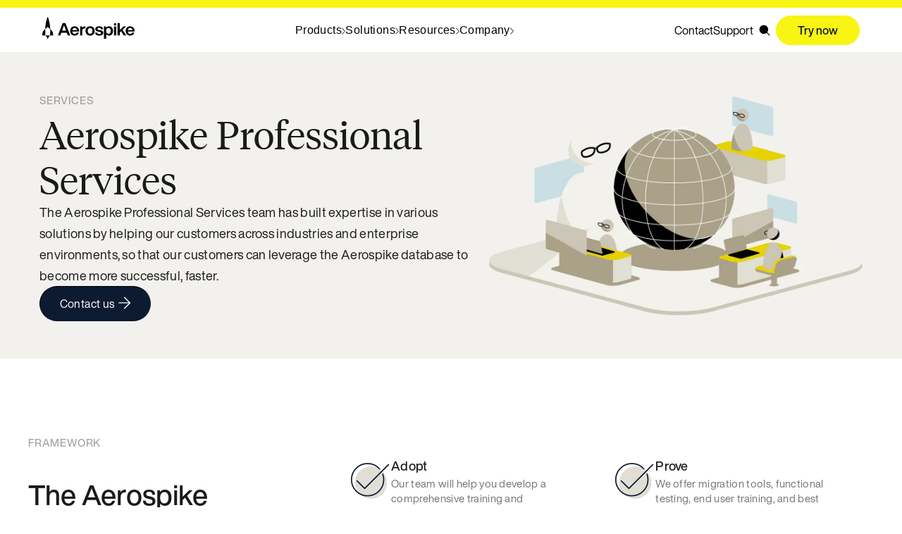

--- FILE ---
content_type: text/html; charset=UTF-8
request_url: https://aerospike.com/professional-services/
body_size: 22691
content:
<!DOCTYPE html><html lang="en" data-astro-cid-37fxchfa> <head><meta charset="utf-8"><meta name="viewport" content="width=device-width, initial-scale=1"><link rel="preconnect" href="https://images.ctfassets.net" crossorigin><link rel="dns-prefetch" href="https://images.ctfassets.net"><link rel="apple-touch-icon" href="/favicon.png" type="image/png"><link rel="icon" href="/favicon.ico" type="image/x-icon" sizes="any"><link rel="icon" href="/favicon.svg" type="image/svg+xml" sizes="any"><link rel="sitemap" href="/sitemap-index.xml"><link rel="preload" href="/fonts/tiempos-headline-regular.woff2" as="font" crossorigin="anonymous"><link rel="preload" href="/fonts/tiempos-headline-medium.woff2" as="font" crossorigin="anonymous"><link rel="preload" href="/fonts/tiempos-headline-light.woff2" as="font" crossorigin="anonymous"><link rel="preload" href="/fonts/HelveticaNowProDisplay-Regular.woff2" as="font" crossorigin="anonymous"><link rel="preload" href="/fonts/HelveticaNowProDisplay-Medium.woff2" as="font" crossorigin="anonymous"><link rel="preload" href="/fonts/JetBrainsMono-Medium.woff2" as="font" crossorigin="anonymous"><style>
    @font-face {
        font-family: 'Tiempos Headline';
        src: url('/fonts/tiempos-headline-black.woff2') format('woff2');
        font-weight: 900; /* Black weight */
        font-style: normal;
        font-display: swap;
    }
    @font-face {
        font-family: 'Tiempos Headline';
        src: url('/fonts/tiempos-headline-black-italic.woff2') format('woff2');
        font-weight: 900; /* Black weight */
        font-style: italic;
        font-display: swap;
    }
    @font-face {
        font-family: 'Tiempos Headline';
        src: url('/fonts/tiempos-headline-bold.woff2') format('woff2');
        font-weight: bold;
        font-style: normal;
        font-display: swap;
    }
    @font-face {
        font-family: 'Tiempos Headline';
        src: url('/fonts/tiempos-headline-bold-italic.woff2') format('woff2');
        font-weight: bold;
        font-style: italic;
        font-display: swap;
    }
    @font-face {
        font-family: 'Tiempos Headline';
        src: url('/fonts/tiempos-headline-regular.woff2') format('woff2');
        font-weight: normal;
        font-style: normal;
        font-display: swap;
    }
    @font-face {
        font-family: 'Tiempos Headline';
        src: url('/fonts/tiempos-headline-regular-italic.woff2') format('woff2');
        font-weight: normal;
        font-style: italic;
        font-display: swap;
    }
    @font-face {
        font-family: 'Tiempos Headline';
        src: url('/fonts/tiempos-headline-medium.woff2') format('woff2');
        font-weight: 500; /* Medium weight */
        font-style: normal;
        font-display: swap;
    }
    @font-face {
        font-family: 'Tiempos Headline';
        src: url('/fonts/tiempos-headline-medium-italic.woff2') format('woff2');
        font-weight: 500; /* Medium weight */
        font-style: italic;
        font-display: swap;
    }
    @font-face {
        font-family: 'Tiempos Headline';
        src: url('/fonts/tiempos-headline-light.woff2') format('woff2');
        font-weight: 300; /* Light weight */
        font-style: normal;
        font-display: swap;
    }
    @font-face {
        font-family: 'Tiempos Headline';
        src: url('/fonts/tiempos-headline-light-italic.woff2') format('woff2');
        font-weight: 300; /* Light weight */
        font-style: italic;
        font-display: swap;
    }

    @font-face {
        font-family: "Helvetica Now Pro Display";
        src: url('/fonts/HelveticaNowProDisplay-Regular.woff2') format('woff2');
        font-weight: 300; /* Light */
        font-style: normal;
        font-display: swap;
    }
    @font-face {
        font-family: "Helvetica Now Pro Display";
        src: url('/fonts/HelveticaNowProDisplay-Regular.woff2') format('woff2');
        font-weight: 200; /* Ultra Light */
        font-style: italic;
        font-display: swap;
    }
    @font-face {
        font-family: "Helvetica Now Pro Display";
        src: url('/fonts/HelveticaNowProDisplay-Regular.woff2') format('woff2');
        font-weight: 100; /* Thin */
        font-style: normal;
        font-display: swap;
    }
    @font-face {
        font-family: "Helvetica Now Pro Display";
        src: url('/fonts/HelveticaNowProDisplay-Italic.woff2') format('woff2');
        font-weight: normal; /* 400 is assumed for 'Roman' or regular */
        font-style: italic;
        font-display: optional;
    }
    @font-face {
        font-family: "Helvetica Now Pro Display";
        src: url('/fonts/HelveticaNowProDisplay-Regular.woff2') format('woff2');
        font-weight: normal; /* 400 is assumed for 'Roman' or regular */
        font-style: normal;
        font-display: swap;
    }
    @font-face {
        font-family: "Helvetica Now Pro Display";
        src: url('/fonts/HelveticaNowProDisplay-BoldItalic.woff2') format('woff2');
        font-weight: bold; /* 700 */
        font-style: italic;
        font-display: swap;
    }
    @font-face {
        font-family: "Helvetica Now Pro Display";
        src: url('/fonts/HelveticaNowProDisplay-Medium.woff2') format('woff2');
        font-weight: 500; /* Medium */
        font-style: normal;
        font-display: swap;
    }
    @font-face {
        font-family: "Helvetica Now Pro Display";
        src: url('/fonts/HelveticaNowProDisplay-MediumItalic.woff2') format('woff2');
        font-weight: 500; /* Medium */
        font-style: italic;
        font-display: swap;
    }
    @font-face {
        font-family: "Helvetica Now Pro Display";
        src: url('/fonts/HelveticaNowProDisplay-Bold.woff2') format('woff2');
        font-weight: 800; /* Heavy */
        font-style: normal;
        font-display: swap;
    }
    @font-face {
        font-family: "Helvetica Now Pro Display";
        src: url('/fonts/HelveticaNowProDisplay-Bold.woff2') format('woff2');
        font-weight: 900; /* Black */
        font-style: normal;
        font-display: swap;
    }
    @font-face {
        font-family: "Helvetica Now Pro Display";
        src: url('/fonts/HelveticaNowProDisplay-Bold.woff2') format('woff2');
        font-weight: 900; /* Black */
        font-style: italic;
        font-display: swap;
    }

    @font-face {
        font-family: "JetBrains Mono";
        src: url('/fonts/JetBrainsMono-Medium.woff2') format('woff2');
        font-weight: 500; /* Medium */
        font-display: swap;
    }

    :root {
        --font-tiempos-headline: "Tiempos Headline";
        --font-helvetica-now-pro-display: "Helvetica Now Pro Display";
        --font-jetbrains-mono: "JetBrains Mono";
    }
</style><link rel="preconnect" href="https://www.googletagmanager.com"/><script type="text/javascript" async="" nonce="QHpxPhzCsYLUjEk62LCYO5+i7vWHnD3G">(function(w,d,s,l,i){w[l]=w[l]||[];w[l].push({'gtm.start':
new Date().getTime(),event:'gtm.js'});var f=d.getElementsByTagName(s)[0],
j=d.createElement(s),dl=l!='dataLayer'?'&l='+l:'';j.async=true;j.src=
'https://www.googletagmanager.com/gtm.js?id='+i+dl;f.parentNode.insertBefore(j,f);
})(window,document,'script','dataLayer','GTM-K4DG884');</script><script nonce="QHpxPhzCsYLUjEk62LCYO5+i7vWHnD3G">(() => {
  window.addEventListener("pageshow", (event) => {
    if (event.persisted) {
      window.dispatchEvent(new Event("bfcacheRestore"));
    }
  });
})()</script><title>Professional Services - Database Management  | Aerospike</title><meta name="description" content="Professional Services by Aerospike has built expertise in various database management solutions by helping customers across industries and enterprises.
"><link rel="canonical" href="https://aerospike.com/professional-services/"><meta property="og:locale" content="en_US"><meta property="og:type" content="website"><meta property="og:title" content="Professional Services - Database Management  | Aerospike"><meta property="og:description" content="Professional Services by Aerospike has built expertise in various database management solutions by helping customers across industries and enterprises.
"><meta property="og:url" content="https://aerospike.com/professional-services/"><meta property="og:site_name" content="Aerospike"><meta property="og:image" content="https://images.ctfassets.net/drk57q8lctrm/7Lu0enPkmC1UBPCAdNiAzl/5e292a88ad2a6532279215c8e38b881b/Aerospike-Meta.png?w=1200&h=630&fit=crop&f=left"><meta property="og:image:width" content="1200"><meta property="og:image:height" content="630"><meta property="og:image:type" content="image/png"><meta name="twitter:card" content="summary_large_image"><meta name="twitter:site" content="@aerospikedb"><meta name="twitter:title" content="Professional Services - Database Management  | Aerospike"><meta name="twitter:description" content="Professional Services by Aerospike has built expertise in various database management solutions by helping customers across industries and enterprises.
"><meta name="twitter:image" content="https://images.ctfassets.net/drk57q8lctrm/7Lu0enPkmC1UBPCAdNiAzl/5e292a88ad2a6532279215c8e38b881b/Aerospike-Meta.png?w=1200&h=630&fit=crop&f=left"><script type="application/ld+json" nonce="QHpxPhzCsYLUjEk62LCYO5+i7vWHnD3G">{"@context":"https://schema.org","@graph":[{"@type":"WebPage","@id":"https://aerospike.com/professional-services/","url":"https://aerospike.com/professional-services/","name":"Professional Services - Database Management ","isPartOf":{"@id":"https://aerospike.com/#website"},"about":{"@id":"https://aerospike.com/#organization"},"primaryImageOfPage":{"@id":"https://aerospike.com/#primaryimage"},"image":{"@id":"https://aerospike.com/#primaryimage"},"thumbnailUrl":"https://images.ctfassets.net/drk57q8lctrm/7Lu0enPkmC1UBPCAdNiAzl/5e292a88ad2a6532279215c8e38b881b/Aerospike-Meta.png","datePublished":"2024-11-25T00:00-05:00","dateModified":"2024-11-25T14:30:40.111Z","description":"Professional Services by Aerospike has built expertise in various database management solutions by helping customers across industries and enterprises.\n","breadcrumb":{"@id":"https://aerospike.com/#breadcrumb"},"inLanguage":"en-US","potentialAction":[{"@type":"ReadAction","target":["https://aerospike.com/professional-services/"]}]},{"@type":"ImageObject","inLanguage":"en-US","@id":"https://aerospike.com/#primaryimage","url":"https://images.ctfassets.net/drk57q8lctrm/7Lu0enPkmC1UBPCAdNiAzl/5e292a88ad2a6532279215c8e38b881b/Aerospike-Meta.png","contentUrl":"https://images.ctfassets.net/drk57q8lctrm/7Lu0enPkmC1UBPCAdNiAzl/5e292a88ad2a6532279215c8e38b881b/Aerospike-Meta.png","width":"1200","height":"630","caption":"Aerospike - default featured image"},{"@type":"BreadcrumbList","@id":"https://aerospike.com/#breadcrumb","itemListElement":[{"@type":"ListItem","position":1,"name":"Home","item":"https://aerospike.com"},{"@type":"ListItem","position":2,"name":"Professional Services - Database Management ","item":"https://aerospike.com/professional-services/"}]},{"@type":"WebSite","@id":"https://aerospike.com/#website","url":"https://aerospike.com/","name":"Aerospike","description":"High performance enterprise grade NoSQL database with strong consistency.","publisher":{"@id":"https://aerospike.com/#organization"},"inLanguage":"en-US"},{"@type":"Organization","@id":"https://aerospike.com/#organization","name":"Aerospike","alternateName":"Aerospike","url":"https://aerospike.com/","logo":{"@type":"ImageObject","inLanguage":"en-US","@id":"https://aerospike.com/#/schema/logo/image/","url":"https://aerospike.com/aerospike-logo-horizontal-red.png","contentUrl":"https://aerospike.com/aerospike-logo-horizontal-red.png","caption":"Aerospike"},"image":{"@id":"https://aerospike.com/#/schema/logo/image/"},"sameAs":["https://www.linkedin.com/company/aerospike-inc-/","https://twitter.com/aerospikedb","https://www.youtube.com/@Aerospike","https://en.wikipedia.org/wiki/Aerospike_(database)"]}]}</script><meta name="google-site-verification" content="_TdPsWYTdtcRFcVJMJg_d3l6H31xLAzSLVAUpDHbWo0"><meta content="6RcQ3Uqh6JgWtr0nD4JELL" property="entryid"><noscript><style>
        [data-animate], [data-animate-onload], [data-animate-index] {
          opacity: 1 !important;
          transform: none !important;
        }
      </style></noscript><link rel="stylesheet" href="/_astro/_post_.DG_ieeM-.css">
<link rel="stylesheet" href="/_astro/_slug_.SPqfi0rV.css">
<link rel="stylesheet" href="/_astro/_slug_.NWDR_SmP.css">
<link rel="stylesheet" href="/_astro/_slug_.DCLSskYd.css">
<link rel="stylesheet" href="/_astro/_slug_.RelfVJZL.css">
<link rel="stylesheet" href="/_astro/_post_.c_sWJ5eD.css">
<style>._nextBackground_1r7qd_1{background-color:var(--next-background, transparent)}._wrapper_1r7qd_5{--vertical-spacing: 80px;background-color:var(--background, transparent);color:var(--text, inherit);position:relative;border-bottom-right-radius:100px;padding-top:64px;padding-bottom:64px}._hasAppendedSection_1r7qd_15{border-bottom-right-radius:0}._background_1r7qd_19{position:absolute;width:100%;height:100%;object-fit:cover}._sameBackground_1r7qd_26{--bottom-offset: 0;margin-bottom:0;border-radius:0}._sameBackground_1r7qd_26 ._container-shared_1r7qd_32{padding-bottom:0}._container-shared_1r7qd_32{padding:0 var(--mobile-grid-margin, 16px);max-width:1440px;margin:auto}@media screen and (min-width: 996px){._container-shared_1r7qd_32{padding:0 var(--desktop-container-side, 60px)}}._container_1r7qd_32{display:flex;flex-direction:column}._notSectionWrapper_1r7qd_54{padding:0;background-color:transparent;margin-top:30px}._notSectionWrapper_1r7qd_54 ._container-shared_1r7qd_32{padding:0;max-width:100%;margin:0}p>a{color:var(--inline-link-color, inherit);border-bottom:1px solid var(--inline-link-underline-color, inherit)}p>a:hover{cursor:pointer;color:var(--inline-link-color-hover, inherit);background:var(--inline-link-background-hover, inherit)}
._card_v7226_1{min-width:285px;overflow:hidden;list-style-type:none;height:100%}._link_v7226_8{height:100%;width:100%;display:flex;flex-direction:column;justify-content:flex-start;overflow:hidden}._thumbnail_v7226_17{order:1;width:100%;aspect-ratio:16 / 9;border-radius:20px;overflow:hidden;display:block;position:relative}._thumbnail_v7226_17 img,._thumbnail_v7226_17 ._image_v7226_28,._thumbnail_v7226_17 ._placeholderImage_v7226_29,._thumbnail_v7226_17 ._image_v7226_28:not(._smallImage_v7226_30,._svgImage_v7226_30){display:block;width:100%;height:100%;object-fit:cover;border-radius:20px;transition:transform .3s ease-in-out}._link_v7226_8:hover ._thumbnail_v7226_17 img{transform:scale(1.05)}._svg_v7226_30{aspect-ratio:16 / 9;min-height:0}._info_v7226_48{display:flex;flex-direction:column;order:2;flex:1 1 auto;padding:24px 0 0}._tagline_v7226_56{text-transform:uppercase;font-size:14px;font-weight:500;color:var(--gray-700);margin-bottom:8px}._title_v7226_64{transition:text-decoration-color .3s ease-in-out;color:var(--aerospike-navy-100, inherit);margin-top:0;font-size:22px;font-style:normal;font-weight:500;line-height:140%;display:-webkit-box;line-clamp:3;-webkit-box-orient:vertical;-webkit-line-clamp:3;overflow:hidden}._meta_v7226_80{font-size:14px;font-style:normal;font-weight:400;color:var(--aerospike-navy-100, #6e7684);opacity:.6}._separator_v7226_89{margin:0 .85em;border-right:1px solid var(--aerospike-westar-50, #e1ded5)}._cta_v7226_94{display:inline-flex;align-items:center;gap:6px;font-weight:500;margin-top:auto;padding-top:16px;transition:color .2s ease}._ctaArrow_v7226_104{display:inline-block;width:10px;height:10px;transition:transform .2s ease}._ctaArrow_v7226_104 path{stroke-width:3}._link_v7226_8:hover ._title_v7226_64{text-decoration-color:currentColor}._link_v7226_8:hover ._cta_v7226_94{color:var(--gray-700)}._link_v7226_8:hover ._ctaArrow_v7226_104{transform:translate(4px);color:var(--gray-700)}
</style>
<link rel="stylesheet" href="/_astro/_slug_.Dk1GNQ4Q.css">
<link rel="stylesheet" href="/_astro/_slug_.D5SH0gy-.css">
<style>._arrowLink_ljk5m_1{display:inline-flex;align-items:center;gap:.5rem;text-decoration:none;line-height:1;font-weight:400;font-size:16px;transition:color .15s ease-in-out,background-color .15s ease-in-out,border-color .15s ease-in-out}._arrowIcon_ljk5m_13{transform:translateY(-1px) rotate(0);margin:-5px 0 -5px 5px;flex:0 0 18px;align-self:center;transition:background-color .15s ease-in-out,transform .15s ease-in-out,color .15s ease-in-out}._arrowLink_ljk5m_1:hover ._arrowIcon_ljk5m_13{transform:translateY(-1px) rotate(0) translate(.25rem)}
</style>
<link rel="stylesheet" href="/_astro/_slug_.D8VD5R84.css">
<style>._h2_m_8veol_1{color:var(--text, --aerospike-text-black);font-family:var(--font-tiempos-headline);font-size:34px;font-style:normal;font-weight:300;line-height:105%}@media screen and (min-width: 996px){._h2_m_8veol_1{font-size:56px}}._large_body_8veol_16{color:var(--text, --aerospike-text-black);font-family:var(--helvetica, "Helvetica Now Pro Display"),Helvetica;font-size:18px;font-style:normal;font-weight:400;line-height:140%;padding:0;margin:16px 0 0}@media screen and (min-width: 996px){._large_body_8veol_16{margin-top:20px}}._h3_m_8veol_33{font-family:var(--helvetica, "Helvetica Now Pro Display"),Helvetica;font-size:24px;font-style:normal;font-weight:500;line-height:120%}@media screen and (min-width: 996px){._h3_m_8veol_33{font-size:26px}}._body_8veol_47,._body_m_8veol_48,._button_8veol_49{font-family:var(--helvetica, "Helvetica Now Pro Display"),Helvetica;font-size:16px;font-style:normal}._body_8veol_47,._body_m_8veol_48{font-weight:500;line-height:140%}._body_8veol_47{font-weight:400}._markdown_8veol_67{margin-top:30px}._markdown_8veol_67 p{margin:20px 0}._markdown_8veol_67 h4{font-weight:500}._markdown_8veol_67 h5{color:var(--text, --aerospike-text-black);font-family:var(--helvetica, "Helvetica Now Pro Display"),Helvetica;font-size:18px;font-style:normal;font-weight:400;line-height:140%;padding:0;margin:0;opacity:.6}._primary_paq92_1,._secondary_paq92_2,._tertiary_paq92_3{letter-spacing:.025rem}._primary_paq92_1,._secondary_paq92_2{border:1px inset var(--aerospike-navy-100);border-radius:300px;padding:16px 24px;justify-content:center}._primary_paq92_1{color:var(--aerospike-white);background-color:var(--aerospike-navy-100)}._primary_paq92_1:hover{background-color:var(--aerospike-yellow-100);color:var(--aerospike-navy-100);cursor:pointer}a:hover{cursor:pointer}._tertiary_paq92_3,._secondary_paq92_2{color:var(--aerospike-navy-100)}._secondary_paq92_2:hover{color:var(--aerospike-yellow-100);background-color:var(--aerospike-navy-100)}._tertiary_paq92_3:hover{color:var(--aerospike-navy-100)}:is(._secondary_paq92_2,._primary_paq92_1):not(._forceShowArrow_paq92_46) svg{display:none}._link_paq92_50{color:var(--aerospike-blue-100, #0097D3);text-decoration:underline;text-decoration-thickness:2px;text-underline-offset:6px;padding:0 2px}._link_paq92_50:hover{color:var(--aerospike-white, #fff);background-color:var(--aerospike-blue-100, #0097D3);text-decoration:none}._dark_paq92_64:is(._primary_paq92_1){color:var(--aerospike-navy-100);background-color:var(--aerospike-white);border-color:var(--aerospike-white)}._dark_paq92_64:is(._secondary_paq92_2){border-color:var(--aerospike-white)}._dark_paq92_64:is(._tertiary_paq92_3,._secondary_paq92_2){color:var(--aerospike-white)}._dark_paq92_64:hover:is(._primary_paq92_1,._secondary_paq92_2){color:var(--aerospike-navy-100);background-color:var(--aerospike-yellow-100);border-color:var(--aerospike-yellow-100)}._dark_paq92_64:hover:is(._tertiary_paq92_3){color:var(--aerospike-white)}._dark_paq92_64:is(._link_paq92_50){color:var(--aerospike-yellow-100)}._dark_paq92_64:hover:is(._link_paq92_50){color:var(--aerospike-navy-100);background-color:var(--aerospike-yellow-100)}
</style>
<link rel="stylesheet" href="/_astro/_slug_.D77Gdpcc.css">
<style>iframe{aspect-ratio:var(--aspect-ratio, 16 / 9);height:auto;width:100%}._videoSource_wemuf_7{display:none}@media print{iframe{display:none}._videoSource_wemuf_7{display:inline-block;padding:1rem;background-color:var(--aerospike-westar-10)}}
.mediaRoot[data-astro-cid-gbxvv7to]{--hero-bottom-margin: 0}.content[data-astro-cid-gbxvv7to]{display:flex;flex-direction:column;max-width:1080px;margin:auto;padding:0 var(--spacing-5);gap:2rem;position:relative;z-index:2;padding-bottom:60px}.content[data-astro-cid-gbxvv7to].marginLow{margin-top:14px}.content[data-astro-cid-gbxvv7to].marginMedium{margin-top:-10px}.content[data-astro-cid-gbxvv7to].marginHigh{margin-top:-100px}.videoContainer[data-astro-cid-gbxvv7to]{width:100%}.videoAndTranscript[data-astro-cid-gbxvv7to]{flex:1}.mediaRoot[data-astro-cid-gbxvv7to].video .videoContainer[data-astro-cid-gbxvv7to]{margin-top:-90px}.mediaRoot[data-astro-cid-gbxvv7to].webinar .videoContainer[data-astro-cid-gbxvv7to]{margin-top:-294px}.socialShareContainer[data-astro-cid-gbxvv7to]{background:var(--aerospike-westar-10);border-radius:20px;border-left:10px solid var(--aerospike-yellow-100);padding:20px;margin-top:-90px;position:sticky;top:100px;height:fit-content}.mediaRoot[data-astro-cid-gbxvv7to].webinar .socialShareContainer[data-astro-cid-gbxvv7to]{margin-top:-294px}.socialShareContainer[data-astro-cid-gbxvv7to] h3[data-astro-cid-gbxvv7to]{font-size:15px;font-weight:500;margin:0 0 15px}.details[data-astro-cid-gbxvv7to]{width:100%;flex:1}.detailsContainer[data-astro-cid-gbxvv7to]{padding:20px 0}.detailsContainer[data-astro-cid-gbxvv7to] a[data-astro-cid-gbxvv7to]:not(h2 a){color:var(--aerospike-blue-400);border-bottom:1px solid var(--aerospike-blue-400)}.detailsContainer[data-astro-cid-gbxvv7to] a[data-astro-cid-gbxvv7to]:not(h2 a):hover{color:var(--aerospike-white);background-color:var(--aerospike-blue-400)}.speakersWrapper[data-astro-cid-gbxvv7to]{background:var(--aerospike-westar-10);border-radius:20px;border-left:10px solid var(--aerospike-yellow-100);padding:20px 30px;margin:30px 0 64px}.speakers[data-astro-cid-gbxvv7to]{display:grid;gap:20px;grid-template-columns:1fr}@media (min-width: 768px){.speakers[data-astro-cid-gbxvv7to]{grid-template-columns:repeat(2,1fr)}}.speakersTitle[data-astro-cid-gbxvv7to]{margin:0 0 20px}.transcriptContainer[data-astro-cid-gbxvv7to]{margin-top:2rem}@media (min-width: 1024px){.content[data-astro-cid-gbxvv7to]{display:grid;grid-template-columns:3fr 1fr}}@media (max-width: 1244px){.content[data-astro-cid-gbxvv7to].marginMedium{margin-top:230px}}@media (max-width: 1023px){.content[data-astro-cid-gbxvv7to]{gap:1rem}.content[data-astro-cid-gbxvv7to].marginMedium{margin-top:-50px}.mediaRoot[data-astro-cid-gbxvv7to].webinar .videoContainer[data-astro-cid-gbxvv7to],.mediaRoot[data-astro-cid-gbxvv7to].webinar .socialShareContainer[data-astro-cid-gbxvv7to]{margin-top:0}.socialShareContainer[data-astro-cid-gbxvv7to]{top:0}.mediaRoot[data-astro-cid-gbxvv7to] .socialShareContainer[data-astro-cid-gbxvv7to]{background:none;border:none;padding:0;position:relative;margin-top:0;margin-bottom:1rem}.mediaRoot[data-astro-cid-gbxvv7to] .socialShareContainer[data-astro-cid-gbxvv7to] h3[data-astro-cid-gbxvv7to]{display:none}.mediaRoot[data-astro-cid-gbxvv7to] .speakersWrapper[data-astro-cid-gbxvv7to]{background:none;border:none;padding:30px 0 0}}
pre._codeBlock_2bbnp_1{position:relative;width:inherit;height:fit-content;max-height:500px;padding:0;font-size:14px;line-height:22px;overflow:hidden}._copy_2bbnp_11{position:absolute;top:min(16px,calc(100% / 4.5));right:16px;border-radius:5px;border:1px solid var(--aerospike-white);background-color:#0000;color:var(--aerospike-white);opacity:0;transition:opacity .2s ease-in-out;cursor:pointer;width:32px;height:32px;display:flex;align-items:center;justify-content:center}._copyIcon_2bbnp_28{fill:var(--aerospike-white);height:18px;width:auto}._codeBlock_2bbnp_1:hover ._copy_2bbnp_11,._copied_2bbnp_34{opacity:.8}._codeBlockContents_2bbnp_37{padding:1rem 0 0 2rem;position:relative;height:100%;max-height:500px;overflow-y:auto}._lineNumbers_2bbnp_44{width:2rem;padding:1rem .25rem 1rem 0;text-align:right;position:absolute;top:0;left:0;min-height:100%;height:fit-content;display:flex;flex-direction:column;background-color:var(--aerospike-navy-100);color:var(--aerospike-white)}._codeContainer_2bbnp_58{width:100%;overflow:auto}._code_2bbnp_1{width:fit-content;padding:0 1rem 1.25rem .5rem}._copiedIcon_2bbnp_67{width:100%;height:auto}._path_2bbnp_71{stroke-dasharray:1000;stroke-dashoffset:0}._path_2bbnp_71._check_2bbnp_75{stroke-dashoffset:-100;-webkit-animation:_dash-check_2bbnp_1 .9s .35s ease-in-out forwards;animation:_dash-check_2bbnp_1 .9s .35s ease-in-out forwards}@-webkit-keyframes _dash-check_2bbnp_1{0%{stroke-dashoffset:-100}to{stroke-dashoffset:900}}@keyframes _dash-check_2bbnp_1{0%{stroke-dashoffset:-100}to{stroke-dashoffset:900}}:root{--transitionLength: .4s;--transitionTiming: ease}._accordionAnimationWrapper_x9hkt_6{display:grid;grid-template-rows:0fr;overflow:hidden;transition:grid-template-rows var(--transitionLength) var(--transitionTiming)}._accordionTriggerInput_x9hkt_13:checked~._accordionAnimationWrapper_x9hkt_6{grid-template-rows:1fr}._accordionAnimation_x9hkt_6{min-height:0}._accordionTransformWrapper_x9hkt_21{transform:translateY(-100%);visibility:hidden;transition:transform var(--transitionLength) var(--transitionTiming),visibility 0s var(--transitionLength) var(--transitionTiming)}._accordionTriggerInput_x9hkt_13:checked~._accordionAnimationWrapper_x9hkt_6 ._accordionTransformWrapper_x9hkt_21{transform:translateY(0);visibility:visible;transition:transform var(--transitionLength) var(--transitionTiming),visibility 0s linear}._accordion-content_x9hkt_33 *{margin:0}._accordion_x9hkt_6{margin:0 auto}._accordionItem_x9hkt_41{border-bottom:1px solid var(--accordion-border, var(--aerospike-westar-100));margin-bottom:-2px;overflow:hidden}._accordionTriggerInput_x9hkt_13{clip:rect(0 0 0 0);clip-path:inset(50%);height:1px;overflow:hidden;position:absolute;white-space:nowrap;width:1px}._accordionTrigger_x9hkt_13{display:block;position:relative;padding:20px 18px 20px 0;transition:box-shadow var(--transitionLength) var(--transitionTiming);z-index:1;cursor:pointer}._accordionTriggerInput_x9hkt_13:focus-visible~._accordionTrigger_x9hkt_13{outline:2px solid;outline-offset:-2px}._accordionTrigger_x9hkt_13:after{content:"";background:url("data:image/svg+xml,%3csvg%20xmlns='http://www.w3.org/2000/svg'%20width='18'%20height='12'%20viewBox='0%200%2018%2012'%20fill='none'%3e%3cpath%20d='M18.0293%200.82251L9.67186%209.17994L1.32225%200.830333'%20stroke='%230D1B32'%20stroke-miterlimit='10'/%3e%3c/svg%3e");background-size:contain;background-repeat:no-repeat;background-position:center;display:block;position:absolute;right:0;top:calc(50% - 9px);width:18px;height:18px;transition:transform var(--transitionLength) var(--transitionTiming)}._accordionTriggerInput_x9hkt_13:checked~._accordionTrigger_x9hkt_13:after{transform:rotate(180deg)}._accordionContent_x9hkt_90{padding:0}._accordionContent_x9hkt_90 p{margin-top:0;margin-bottom:20px}
</style>
<link rel="stylesheet" href="/_astro/aerospike-cloud.BAdrxWfJ.css">
<style>.marketo-form-div{min-width:320px}.marketo-form-div:not(.standalone) .mktoForm{max-width:none;margin:auto}.marketo-form-div.standalone{display:flex;justify-content:center;align-items:center;padding:120px 0}.mktoForm{visibility:hidden;border-radius:40px;width:100%!important;max-width:360px;border-top:10px solid var(--aerospike-yellow-100)}.mktoForm a{color:var(--aerospike-blue-100)}.mktoForm[data-styles-ready=true]{visibility:visible}.mktoForm[form-style=dark]{color:var(--aerospike-white);background-color:var(--aerospike-navy-100)}.mktoRequiredField{position:relative}.mktoError{position:absolute;bottom:-40px!important}.mktoErrorMsg{width:fit-content;padding:5px 10px;border-radius:10px;background-color:var(--aerospike-coral-100);color:var(--aerospike-white, #fff)}.mktoErrorArrow{position:absolute;height:0px;width:0px;border-left:12px solid transparent;border-right:12px solid transparent;left:20px;top:-8px;border-bottom:8px solid var(--aerospike-coral-100)}.mktoField{padding:10px;width:100%!important;border-radius:.4rem}.mktoFieldWrap{width:100%}.mktoForm .mktoFieldWrap:has(#Form_consent__c) label[for=Form_consent__c]{float:none!important}form#mktoForm_4320 .mktoTextField{padding:10px!important;border:none!important;border-radius:.4rem!important}form#mktoForm_4320 .mktoFieldWrap:has(#Form_consent__c) label#LblForm_consent__c,form#mktoForm_3205 .mktoFieldWrap:has(#Form_consent__c) label#LblForm_consent__c{display:inline!important;float:none!important}.mktoLabel{font-size:15px;font-weight:500;margin-bottom:10px}.mktoLabel[for=Form_consent__c]{flex:1;margin-left:15px;margin-bottom:0}.mktoFieldWrap:has(#Form_consent__c){display:flex;flex-direction:row-reverse;align-items:flex-start;gap:.5rem}#Form_consent__c{margin:0!important;padding:0!important;width:20px!important;height:20px!important}.mktoAsterix,.mktoOffset,.mktoGutter,.mktoClear,.mktoForm br,#rw-recaptcha-msg{display:none}.mktoTemplateBox br{display:block}.mktoFormRow{display:flex}.mktoFormRow:has(#FirstName),.mktoFormRow:has(#LastName){width:50%;float:left;box-sizing:border-box}.mktoFormRow:has(#Company){width:100%;clear:both;box-sizing:border-box}.mktoFormCol{display:flex;margin-bottom:20px;width:100%}.g-recaptcha{width:304px;height:78px;overflow:hidden}.mktoButton{border:1px solid var(--aerospike-navy-100);padding:12px 24px;border-radius:300px;font-weight:500;font-size:16px;text-transform:capitalize;width:auto;transition:.3s ease-in-out;cursor:pointer}.mktoForm[form-style=dark] .mktoButton{background-color:var(--aerospike-white);color:var(--aerospike-text-black)}.mktoForm[form-style=light] .mktoButton{background-color:var(--aerospike-navy-100);color:var(--aerospike-white)}.mktoForm .mktoButton:hover{background-color:var(--aerospike-yellow-100);color:var(--aerospike-text-black, #000)}
</style>
<link rel="stylesheet" href="/_astro/_slug_.eLfVigVg.css">
<style>._button_1vpzo_1{display:inline-flex;align-items:center;justify-content:center;padding:.5rem 1rem;border:none;border-radius:4px;background:none;cursor:pointer;font-size:1rem;line-height:1.5;transition:all .2s ease-in-out}._circle_1vpzo_15{width:80px;height:80px;aspect-ratio:1 / 1;box-sizing:border-box;border-radius:50%;background:var(--aerospike-yellow-100, #ffe600);display:flex;align-items:center;justify-content:center;padding:0;border:none;box-shadow:0 2px 8px #00000014}._circle_1vpzo_15 svg{width:56px;height:56px;display:block}._circle_1vpzo_15:hover svg polygon{fill:#ffe600}._button_1vpzo_1:disabled{cursor:not-allowed;opacity:.6}._button_1vpzo_1:focus{outline:2px solid var(--color-primary);outline-offset:2px}._button_1vpzo_1:focus:not(:focus-visible){outline:none}a._button_1vpzo_1{font-size:16px;line-height:16px;font-weight:500;padding:11px 30px;border-radius:300px;display:flex;align-items:center;justify-content:center;gap:10px;cursor:default;transition:.1s ease-in-out}a._button_1vpzo_1>span{white-space:nowrap}a._button_1vpzo_1:hover{text-decoration:none;background-color:var(--aerospike-yellow-100);color:var(--aerospike-navy-100)!important;border-color:var(--aerospike-navy-100)!important}a._button_1vpzo_1:hover>._arrow_1vpzo_83{translate:2.5px}a._button_1vpzo_1:hover>._arrow_1vpzo_83>path{stroke:var(--aerospike-navy-100)!important}._arrow_1vpzo_83{width:16px;height:16px;transform:rotate(0);transition:.1s ease-in-out}._video-container_1vpzo_98{position:relative}._playButtonContainer_1vpzo_102{position:absolute;top:50%;left:50%;transform:translate(-50%,-50%);opacity:0;pointer-events:none;transition:opacity .2s}._video-container_1vpzo_98:hover ._playButtonContainer_1vpzo_102,._playButtonContainer_1vpzo_102:focus-within{opacity:1;pointer-events:auto}
._button_1vpzo_1{display:inline-flex;align-items:center;justify-content:center;padding:.5rem 1rem;border:none;border-radius:4px;background:none;cursor:pointer;font-size:1rem;line-height:1.5;transition:all .2s ease-in-out}._circle_1vpzo_15{width:80px;height:80px;aspect-ratio:1 / 1;box-sizing:border-box;border-radius:50%;background:var(--aerospike-yellow-100, #ffe600);display:flex;align-items:center;justify-content:center;padding:0;border:none;box-shadow:0 2px 8px #00000014}._circle_1vpzo_15 svg{width:56px;height:56px;display:block}._circle_1vpzo_15:hover svg polygon{fill:#ffe600}._button_1vpzo_1:disabled{cursor:not-allowed;opacity:.6}._button_1vpzo_1:focus{outline:2px solid var(--color-primary);outline-offset:2px}._button_1vpzo_1:focus:not(:focus-visible){outline:none}a._button_1vpzo_1{font-size:16px;line-height:16px;font-weight:500;padding:11px 30px;border-radius:300px;display:flex;align-items:center;justify-content:center;gap:10px;cursor:default;transition:.1s ease-in-out}a._button_1vpzo_1>span{white-space:nowrap}a._button_1vpzo_1:hover{text-decoration:none;background-color:var(--aerospike-yellow-100);color:var(--aerospike-navy-100)!important;border-color:var(--aerospike-navy-100)!important}a._button_1vpzo_1:hover>._arrow_1vpzo_83{translate:2.5px}a._button_1vpzo_1:hover>._arrow_1vpzo_83>path{stroke:var(--aerospike-navy-100)!important}._arrow_1vpzo_83{width:16px;height:16px;transform:rotate(0);transition:.1s ease-in-out}._video-container_1vpzo_98{position:relative}._playButtonContainer_1vpzo_102{position:absolute;top:50%;left:50%;transform:translate(-50%,-50%);opacity:0;pointer-events:none;transition:opacity .2s}._video-container_1vpzo_98:hover ._playButtonContainer_1vpzo_102,._playButtonContainer_1vpzo_102:focus-within{opacity:1;pointer-events:auto}
pre._codeBlock_2bbnp_1{position:relative;width:inherit;height:fit-content;max-height:500px;padding:0;font-size:14px;line-height:22px;overflow:hidden}._copy_2bbnp_11{position:absolute;top:min(16px,calc(100% / 4.5));right:16px;border-radius:5px;border:1px solid var(--aerospike-white);background-color:#0000;color:var(--aerospike-white);opacity:0;transition:opacity .2s ease-in-out;cursor:pointer;width:32px;height:32px;display:flex;align-items:center;justify-content:center}._copyIcon_2bbnp_28{fill:var(--aerospike-white);height:18px;width:auto}._codeBlock_2bbnp_1:hover ._copy_2bbnp_11,._copied_2bbnp_34{opacity:.8}._codeBlockContents_2bbnp_37{padding:1rem 0 0 2rem;position:relative;height:100%;max-height:500px;overflow-y:auto}._lineNumbers_2bbnp_44{width:2rem;padding:1rem .25rem 1rem 0;text-align:right;position:absolute;top:0;left:0;min-height:100%;height:fit-content;display:flex;flex-direction:column;background-color:var(--aerospike-navy-100);color:var(--aerospike-white)}._codeContainer_2bbnp_58{width:100%;overflow:auto}._code_2bbnp_1{width:fit-content;padding:0 1rem 1.25rem .5rem}._copiedIcon_2bbnp_67{width:100%;height:auto}._path_2bbnp_71{stroke-dasharray:1000;stroke-dashoffset:0}._path_2bbnp_71._check_2bbnp_75{stroke-dashoffset:-100;-webkit-animation:_dash-check_2bbnp_1 .9s .35s ease-in-out forwards;animation:_dash-check_2bbnp_1 .9s .35s ease-in-out forwards}@-webkit-keyframes _dash-check_2bbnp_1{0%{stroke-dashoffset:-100}to{stroke-dashoffset:900}}@keyframes _dash-check_2bbnp_1{0%{stroke-dashoffset:-100}to{stroke-dashoffset:900}}:root{--transitionLength: .4s;--transitionTiming: ease}._accordionAnimationWrapper_x9hkt_6{display:grid;grid-template-rows:0fr;overflow:hidden;transition:grid-template-rows var(--transitionLength) var(--transitionTiming)}._accordionTriggerInput_x9hkt_13:checked~._accordionAnimationWrapper_x9hkt_6{grid-template-rows:1fr}._accordionAnimation_x9hkt_6{min-height:0}._accordionTransformWrapper_x9hkt_21{transform:translateY(-100%);visibility:hidden;transition:transform var(--transitionLength) var(--transitionTiming),visibility 0s var(--transitionLength) var(--transitionTiming)}._accordionTriggerInput_x9hkt_13:checked~._accordionAnimationWrapper_x9hkt_6 ._accordionTransformWrapper_x9hkt_21{transform:translateY(0);visibility:visible;transition:transform var(--transitionLength) var(--transitionTiming),visibility 0s linear}._accordion-content_x9hkt_33 *{margin:0}._accordion_x9hkt_6{margin:0 auto}._accordionItem_x9hkt_41{border-bottom:1px solid var(--accordion-border, var(--aerospike-westar-100));margin-bottom:-2px;overflow:hidden}._accordionTriggerInput_x9hkt_13{clip:rect(0 0 0 0);clip-path:inset(50%);height:1px;overflow:hidden;position:absolute;white-space:nowrap;width:1px}._accordionTrigger_x9hkt_13{display:block;position:relative;padding:20px 18px 20px 0;transition:box-shadow var(--transitionLength) var(--transitionTiming);z-index:1;cursor:pointer}._accordionTriggerInput_x9hkt_13:focus-visible~._accordionTrigger_x9hkt_13{outline:2px solid;outline-offset:-2px}._accordionTrigger_x9hkt_13:after{content:"";background:url("data:image/svg+xml,%3csvg%20xmlns='http://www.w3.org/2000/svg'%20width='18'%20height='12'%20viewBox='0%200%2018%2012'%20fill='none'%3e%3cpath%20d='M18.0293%200.82251L9.67186%209.17994L1.32225%200.830333'%20stroke='%230D1B32'%20stroke-miterlimit='10'/%3e%3c/svg%3e");background-size:contain;background-repeat:no-repeat;background-position:center;display:block;position:absolute;right:0;top:calc(50% - 9px);width:18px;height:18px;transition:transform var(--transitionLength) var(--transitionTiming)}._accordionTriggerInput_x9hkt_13:checked~._accordionTrigger_x9hkt_13:after{transform:rotate(180deg)}._accordionContent_x9hkt_90{padding:0}._accordionContent_x9hkt_90 p{margin-top:0;margin-bottom:20px}
</style>
<link rel="stylesheet" href="/_astro/_slug_.CIbftAsh.css">
<style>._h2_m_8veol_1{color:var(--text, --aerospike-text-black);font-family:var(--font-tiempos-headline);font-size:34px;font-style:normal;font-weight:300;line-height:105%}@media screen and (min-width: 996px){._h2_m_8veol_1{font-size:56px}}._large_body_8veol_16{color:var(--text, --aerospike-text-black);font-family:var(--helvetica, "Helvetica Now Pro Display"),Helvetica;font-size:18px;font-style:normal;font-weight:400;line-height:140%;padding:0;margin:16px 0 0}@media screen and (min-width: 996px){._large_body_8veol_16{margin-top:20px}}._h3_m_8veol_33{font-family:var(--helvetica, "Helvetica Now Pro Display"),Helvetica;font-size:24px;font-style:normal;font-weight:500;line-height:120%}@media screen and (min-width: 996px){._h3_m_8veol_33{font-size:26px}}._body_8veol_47,._body_m_8veol_48,._button_8veol_49{font-family:var(--helvetica, "Helvetica Now Pro Display"),Helvetica;font-size:16px;font-style:normal}._body_8veol_47,._body_m_8veol_48{font-weight:500;line-height:140%}._body_8veol_47{font-weight:400}._markdown_8veol_67{margin-top:30px}._markdown_8veol_67 p{margin:20px 0}._markdown_8veol_67 h4{font-weight:500}._markdown_8veol_67 h5{color:var(--text, --aerospike-text-black);font-family:var(--helvetica, "Helvetica Now Pro Display"),Helvetica;font-size:18px;font-style:normal;font-weight:400;line-height:140%;padding:0;margin:0;opacity:.6}._primary_paq92_1,._secondary_paq92_2,._tertiary_paq92_3{letter-spacing:.025rem}._primary_paq92_1,._secondary_paq92_2{border:1px inset var(--aerospike-navy-100);border-radius:300px;padding:16px 24px;justify-content:center}._primary_paq92_1{color:var(--aerospike-white);background-color:var(--aerospike-navy-100)}._primary_paq92_1:hover{background-color:var(--aerospike-yellow-100);color:var(--aerospike-navy-100);cursor:pointer}a:hover{cursor:pointer}._tertiary_paq92_3,._secondary_paq92_2{color:var(--aerospike-navy-100)}._secondary_paq92_2:hover{color:var(--aerospike-yellow-100);background-color:var(--aerospike-navy-100)}._tertiary_paq92_3:hover{color:var(--aerospike-navy-100)}:is(._secondary_paq92_2,._primary_paq92_1):not(._forceShowArrow_paq92_46) svg{display:none}._link_paq92_50{color:var(--aerospike-blue-100, #0097D3);text-decoration:underline;text-decoration-thickness:2px;text-underline-offset:6px;padding:0 2px}._link_paq92_50:hover{color:var(--aerospike-white, #fff);background-color:var(--aerospike-blue-100, #0097D3);text-decoration:none}._dark_paq92_64:is(._primary_paq92_1){color:var(--aerospike-navy-100);background-color:var(--aerospike-white);border-color:var(--aerospike-white)}._dark_paq92_64:is(._secondary_paq92_2){border-color:var(--aerospike-white)}._dark_paq92_64:is(._tertiary_paq92_3,._secondary_paq92_2){color:var(--aerospike-white)}._dark_paq92_64:hover:is(._primary_paq92_1,._secondary_paq92_2){color:var(--aerospike-navy-100);background-color:var(--aerospike-yellow-100);border-color:var(--aerospike-yellow-100)}._dark_paq92_64:hover:is(._tertiary_paq92_3){color:var(--aerospike-white)}._dark_paq92_64:is(._link_paq92_50){color:var(--aerospike-yellow-100)}._dark_paq92_64:hover:is(._link_paq92_50){color:var(--aerospike-navy-100);background-color:var(--aerospike-yellow-100)}
._arrowLink_ljk5m_1{display:inline-flex;align-items:center;gap:.5rem;text-decoration:none;line-height:1;font-weight:400;font-size:16px;transition:color .15s ease-in-out,background-color .15s ease-in-out,border-color .15s ease-in-out}._arrowIcon_ljk5m_13{transform:translateY(-1px) rotate(0);margin:-5px 0 -5px 5px;flex:0 0 18px;align-self:center;transition:background-color .15s ease-in-out,transform .15s ease-in-out,color .15s ease-in-out}._arrowLink_ljk5m_1:hover ._arrowIcon_ljk5m_13{transform:translateY(-1px) rotate(0) translate(.25rem)}
</style>
<link rel="stylesheet" href="/_astro/_slug_.BTUWQzyY.css">
<style>._nextBackground_1r7qd_1{background-color:var(--next-background, transparent)}._wrapper_1r7qd_5{--vertical-spacing: 80px;background-color:var(--background, transparent);color:var(--text, inherit);position:relative;border-bottom-right-radius:100px;padding-top:64px;padding-bottom:64px}._hasAppendedSection_1r7qd_15{border-bottom-right-radius:0}._background_1r7qd_19{position:absolute;width:100%;height:100%;object-fit:cover}._sameBackground_1r7qd_26{--bottom-offset: 0;margin-bottom:0;border-radius:0}._sameBackground_1r7qd_26 ._container-shared_1r7qd_32{padding-bottom:0}._container-shared_1r7qd_32{padding:0 var(--mobile-grid-margin, 16px);max-width:1440px;margin:auto}@media screen and (min-width: 996px){._container-shared_1r7qd_32{padding:0 var(--desktop-container-side, 60px)}}._container_1r7qd_32{display:flex;flex-direction:column}._notSectionWrapper_1r7qd_54{padding:0;background-color:transparent;margin-top:30px}._notSectionWrapper_1r7qd_54 ._container-shared_1r7qd_32{padding:0;max-width:100%;margin:0}p>a{color:var(--inline-link-color, inherit);border-bottom:1px solid var(--inline-link-underline-color, inherit)}p>a:hover{cursor:pointer;color:var(--inline-link-color-hover, inherit);background:var(--inline-link-background-hover, inherit)}
._card_v7226_1{min-width:285px;overflow:hidden;list-style-type:none;height:100%}._link_v7226_8{height:100%;width:100%;display:flex;flex-direction:column;justify-content:flex-start;overflow:hidden}._thumbnail_v7226_17{order:1;width:100%;aspect-ratio:16 / 9;border-radius:20px;overflow:hidden;display:block;position:relative}._thumbnail_v7226_17 img,._thumbnail_v7226_17 ._image_v7226_28,._thumbnail_v7226_17 ._placeholderImage_v7226_29,._thumbnail_v7226_17 ._image_v7226_28:not(._smallImage_v7226_30,._svgImage_v7226_30){display:block;width:100%;height:100%;object-fit:cover;border-radius:20px;transition:transform .3s ease-in-out}._link_v7226_8:hover ._thumbnail_v7226_17 img{transform:scale(1.05)}._svg_v7226_30{aspect-ratio:16 / 9;min-height:0}._info_v7226_48{display:flex;flex-direction:column;order:2;flex:1 1 auto;padding:24px 0 0}._tagline_v7226_56{text-transform:uppercase;font-size:14px;font-weight:500;color:var(--gray-700);margin-bottom:8px}._title_v7226_64{transition:text-decoration-color .3s ease-in-out;color:var(--aerospike-navy-100, inherit);margin-top:0;font-size:22px;font-style:normal;font-weight:500;line-height:140%;display:-webkit-box;line-clamp:3;-webkit-box-orient:vertical;-webkit-line-clamp:3;overflow:hidden}._meta_v7226_80{font-size:14px;font-style:normal;font-weight:400;color:var(--aerospike-navy-100, #6e7684);opacity:.6}._separator_v7226_89{margin:0 .85em;border-right:1px solid var(--aerospike-westar-50, #e1ded5)}._cta_v7226_94{display:inline-flex;align-items:center;gap:6px;font-weight:500;margin-top:auto;padding-top:16px;transition:color .2s ease}._ctaArrow_v7226_104{display:inline-block;width:10px;height:10px;transition:transform .2s ease}._ctaArrow_v7226_104 path{stroke-width:3}._link_v7226_8:hover ._title_v7226_64{text-decoration-color:currentColor}._link_v7226_8:hover ._cta_v7226_94{color:var(--gray-700)}._link_v7226_8:hover ._ctaArrow_v7226_104{transform:translate(4px);color:var(--gray-700)}
iframe{aspect-ratio:var(--aspect-ratio, 16 / 9);height:auto;width:100%}._videoSource_wemuf_7{display:none}@media print{iframe{display:none}._videoSource_wemuf_7{display:inline-block;padding:1rem;background-color:var(--aerospike-westar-10)}}
</style>
<link rel="stylesheet" href="/_astro/card-image-generator.D4vhra1H.css">
<link rel="stylesheet" href="/_astro/TabsCollection.BbNm4QI3.css">
<link rel="stylesheet" href="/_astro/search.B6Oy0C0n.css">
<link rel="stylesheet" href="/_astro/ListingSection.DnnkeZdr.css"><style>[data-astro-transition-scope="astro-asracxiv-1"] { view-transition-name: astro-asracxiv-1; }@layer astro { ::view-transition-old(astro-asracxiv-1) { animation: none; opacity: 0; mix-blend-mode: normal; }::view-transition-new(astro-asracxiv-1) { animation: none; mix-blend-mode: normal; }::view-transition-group(astro-asracxiv-1) { animation: none } }[data-astro-transition-fallback="old"] [data-astro-transition-scope="astro-asracxiv-1"],
			[data-astro-transition-fallback="old"][data-astro-transition-scope="astro-asracxiv-1"] { animation: none; mix-blend-mode: normal; }[data-astro-transition-fallback="new"] [data-astro-transition-scope="astro-asracxiv-1"],
			[data-astro-transition-fallback="new"][data-astro-transition-scope="astro-asracxiv-1"] { animation: none; mix-blend-mode: normal; }</style></head> <body class="app" data-astro-cid-37fxchfa data-astro-transition-scope="astro-asracxiv-1"> <noscript><iframe src="https://www.googletagmanager.com/ns.html?id=GTM-K4DG884" title="Google Tag Manager" height="0" width="0" style="display:none;visibility:hidden"></iframe></noscript> <style>astro-island,astro-slot,astro-static-slot{display:contents}</style><script nonce="QHpxPhzCsYLUjEk62LCYO5+i7vWHnD3G">(()=>{var e=async t=>{await(await t())()};(self.Astro||(self.Astro={})).load=e;window.dispatchEvent(new Event("astro:load"));})();</script><script nonce="QHpxPhzCsYLUjEk62LCYO5+i7vWHnD3G">(()=>{var A=Object.defineProperty;var g=(i,o,a)=>o in i?A(i,o,{enumerable:!0,configurable:!0,writable:!0,value:a}):i[o]=a;var d=(i,o,a)=>g(i,typeof o!="symbol"?o+"":o,a);{let i={0:t=>m(t),1:t=>a(t),2:t=>new RegExp(t),3:t=>new Date(t),4:t=>new Map(a(t)),5:t=>new Set(a(t)),6:t=>BigInt(t),7:t=>new URL(t),8:t=>new Uint8Array(t),9:t=>new Uint16Array(t),10:t=>new Uint32Array(t),11:t=>1/0*t},o=t=>{let[l,e]=t;return l in i?i[l](e):void 0},a=t=>t.map(o),m=t=>typeof t!="object"||t===null?t:Object.fromEntries(Object.entries(t).map(([l,e])=>[l,o(e)]));class y extends HTMLElement{constructor(){super(...arguments);d(this,"Component");d(this,"hydrator");d(this,"hydrate",async()=>{var b;if(!this.hydrator||!this.isConnected)return;let e=(b=this.parentElement)==null?void 0:b.closest("astro-island[ssr]");if(e){e.addEventListener("astro:hydrate",this.hydrate,{once:!0});return}let c=this.querySelectorAll("astro-slot"),n={},h=this.querySelectorAll("template[data-astro-template]");for(let r of h){let s=r.closest(this.tagName);s!=null&&s.isSameNode(this)&&(n[r.getAttribute("data-astro-template")||"default"]=r.innerHTML,r.remove())}for(let r of c){let s=r.closest(this.tagName);s!=null&&s.isSameNode(this)&&(n[r.getAttribute("name")||"default"]=r.innerHTML)}let p;try{p=this.hasAttribute("props")?m(JSON.parse(this.getAttribute("props"))):{}}catch(r){let s=this.getAttribute("component-url")||"<unknown>",v=this.getAttribute("component-export");throw v&&(s+=` (export ${v})`),console.error(`[hydrate] Error parsing props for component ${s}`,this.getAttribute("props"),r),r}let u;await this.hydrator(this)(this.Component,p,n,{client:this.getAttribute("client")}),this.removeAttribute("ssr"),this.dispatchEvent(new CustomEvent("astro:hydrate"))});d(this,"unmount",()=>{this.isConnected||this.dispatchEvent(new CustomEvent("astro:unmount"))})}disconnectedCallback(){document.removeEventListener("astro:after-swap",this.unmount),document.addEventListener("astro:after-swap",this.unmount,{once:!0})}connectedCallback(){if(!this.hasAttribute("await-children")||document.readyState==="interactive"||document.readyState==="complete")this.childrenConnectedCallback();else{let e=()=>{document.removeEventListener("DOMContentLoaded",e),c.disconnect(),this.childrenConnectedCallback()},c=new MutationObserver(()=>{var n;((n=this.lastChild)==null?void 0:n.nodeType)===Node.COMMENT_NODE&&this.lastChild.nodeValue==="astro:end"&&(this.lastChild.remove(),e())});c.observe(this,{childList:!0}),document.addEventListener("DOMContentLoaded",e)}}async childrenConnectedCallback(){let e=this.getAttribute("before-hydration-url");e&&await import(e),this.start()}async start(){let e=JSON.parse(this.getAttribute("opts")),c=this.getAttribute("client");if(Astro[c]===void 0){window.addEventListener(`astro:${c}`,()=>this.start(),{once:!0});return}try{await Astro[c](async()=>{let n=this.getAttribute("renderer-url"),[h,{default:p}]=await Promise.all([import(this.getAttribute("component-url")),n?import(n):()=>()=>{}]),u=this.getAttribute("component-export")||"default";if(!u.includes("."))this.Component=h[u];else{this.Component=h;for(let f of u.split("."))this.Component=this.Component[f]}return this.hydrator=p,this.hydrate},e,this)}catch(n){console.error(`[astro-island] Error hydrating ${this.getAttribute("component-url")}`,n)}}attributeChangedCallback(){this.hydrate()}}d(y,"observedAttributes",["props"]),customElements.get("astro-island")||customElements.define("astro-island",y)}})();</script><astro-island uid="2cL5Gp" prefix="r24" component-url="/_astro/index.BjyAAixx.js" component-export="default" renderer-url="/_astro/client.CF-3vZ7D.js" props="{&quot;data-astro-cid-37fxchfa&quot;:[0,true]}" ssr client="load" opts="{&quot;name&quot;:&quot;AttributionTracking&quot;,&quot;value&quot;:true}"></astro-island> <header class="header" data-astro-cid-37fxchfa> <div class="nav-wrapper" data-astro-cid-ihbqk3ff>  <nav class="nav-container" data-astro-cid-ihbqk3ff> <div class="bar" data-astro-cid-ihbqk3ff></div> <div class="navigation" data-astro-cid-ihbqk3ff> <a href="/" class="logo" aria-label="Navigate to Homepage" data-astro-cid-ihbqk3ff="true"> <svg viewBox="0 0 576 138.8" xmlns="http://www.w3.org/2000/svg" aria-labelledby="svg-title"> <title>Aerospike Logo</title> <desc>A stylized rocket ship next to the word Aerospike</desc> <g> <path style="fill:currentColor;stroke-width:0px" d="M152.78,100.22h-34.11l-6.01,17.16h-15.19l29.62-77.83h17.27l30.17,77.83h-15.63l-6.12-17.16ZM148.29,87.65l-3.06-8.42c-2.73-7.1-6.45-17.49-9.62-26.67-3.17,9.18-6.89,19.57-9.51,26.67l-2.95,8.42h25.14Z"></path> <path style="fill:currentColor;stroke-width:0px" d="M229.73,93.44h-42.19c.98,10.06,6.67,14.54,14.65,14.54,6.56,0,10.82-3.06,12.9-8.09h13.23c-2.84,11.48-12.68,18.8-26.23,18.8-16.62,0-28.09-11.48-28.09-29.51s11.15-29.51,27.87-29.51,27.87,12.57,27.87,30.5v3.28ZM187.65,83.82h28.31c-1.09-7.98-6.01-13.45-14.21-13.45-7.32,0-12.79,4.15-14.1,13.45Z"></path> <path style="fill:currentColor;stroke-width:0px" d="M269.42,60.32v12.68h-3.5c-10.16,0-16.29,5.03-16.29,15.74v28.64h-13.77v-56.4h13.34v10.06c2.73-6.34,8.09-10.93,16.83-10.93,1.2,0,2.19,0,3.39.22Z"></path> <path style="fill:currentColor;stroke-width:0px" d="M269.58,89.18c0-17.93,11.59-29.51,28.75-29.51s28.64,11.59,28.64,29.51-11.48,29.51-28.64,29.51-28.75-11.59-28.75-29.51ZM312.98,89.18c0-11.91-5.79-18.15-14.65-18.15s-14.65,6.23-14.65,18.15,5.68,18.15,14.65,18.15,14.65-6.23,14.65-18.15Z"></path> <path style="fill:currentColor;stroke-width:0px" d="M329.6,99.45h13.45c.77,7.11,4.37,9.62,12.57,9.62s11.15-2.51,11.15-6.78c0-4.04-2.51-6.01-11.04-7.43l-6.45-1.09c-12.13-2.08-18.47-7.43-18.47-17.05,0-10.6,8.31-17.05,23.39-17.05,17.38,0,24.49,7.54,24.92,19.13h-13.01c-.33-7.21-4.81-9.29-11.91-9.29-6.67,0-9.84,2.51-9.84,6.56s3.28,5.79,9.4,6.89l7.1,1.09c13.56,2.4,19.57,7.43,19.57,17.16,0,11.37-9.29,17.71-25.03,17.71s-24.92-5.79-25.8-19.46Z"></path> <path style="fill:currentColor;stroke-width:0px" d="M441.54,89.18c0,17.93-9.73,29.51-25.25,29.51-7.87,0-13.66-3.17-17.49-8.64v28.75h-13.77V60.98h13.23v8.09c3.83-5.9,9.84-9.4,18.04-9.4,15.52,0,25.25,11.59,25.25,29.51ZM427.55,88.74c0-11.91-5.58-17.71-14.54-17.71s-14.54,6.23-14.54,18.15,5.57,18.15,14.54,18.15,14.54-6.67,14.54-18.58Z"></path> <path style="fill:currentColor;stroke-width:0px" d="M447.45,60.98h13.77v56.4h-13.77v-56.4ZM447.56,40.75h13.55v12.9h-13.55v-12.9Z"></path> <path style="fill:currentColor;stroke-width:0px" d="M491.72,91.14l-8.53,8.53v17.71h-13.55V39.55h13.55v44.82l22.95-23.39h16.4l-21.32,21.32,22.63,35.09h-15.74l-16.4-26.23Z"></path> <path style="fill:currentColor;stroke-width:0px" d="M576,93.44h-42.19c.98,10.06,6.67,14.54,14.65,14.54,6.56,0,10.82-3.06,12.9-8.09h13.23c-2.84,11.48-12.68,18.8-26.23,18.8-16.62,0-28.09-11.48-28.09-29.51s11.15-29.51,27.87-29.51,27.87,12.57,27.87,30.5v3.28ZM533.91,83.82h28.31c-1.09-7.98-6.01-13.45-14.21-13.45-7.32,0-12.79,4.15-14.1,13.45Z"></path> </g> <g> <path style="fill:currentColor;stroke-width:0px" d="M34.21,63.59c2.4,3.22,6.87,7.83,15.16,14.16,0,0,0,0,0,0-.91-40.17-11.18-69.04-14.5-77.07-.38-.91-1.67-.91-2.05,0-3.31,8.03-13.59,36.94-14.5,77.07,0,0,0,0,0,0,8.29-6.33,12.76-10.94,15.16-14.16.18-.25.55-.25.73,0Z"></path> <g> <path style="fill:currentColor;stroke-width:0px" d="M18.32,77.76c-.86.65-1.75,1.32-2.69,2.02C-.11,91.34-.05,109.67,0,116.42c0,.51.42.93.94.93h18.73c-.94-5.75-1.46-19.32-1.46-30.14,0-3.22.04-6.37.11-9.45Z"></path> <path style="fill:currentColor;stroke-width:0px" d="M52.05,79.77c-.94-.69-1.83-1.36-2.69-2.01.07,3.08.11,6.23.11,9.45,0,10.82-.52,24.39-1.46,30.14h18.73c.52,0,.93-.41.94-.93.05-6.75.11-25.07-15.62-36.65Z"></path> </g> <path style="fill:currentColor;stroke-width:0px" d="M34.9,138.04c2.36-7.11,6.86-13.64,13.12-20.69h-28.36c6.26,7.05,10.76,13.58,13.12,20.69.15.46.57.77,1.06.77h0c.48,0,.9-.31,1.06-.77Z"></path> </g> </svg> </a> <div class="nav-contents" data-astro-cid-ihbqk3ff> <astro-island uid="Z1vC4V6" prefix="r38" component-url="/_astro/desktop.CfKdBwe2.js" component-export="default" renderer-url="/_astro/client.CF-3vZ7D.js" props="{&quot;menus&quot;:[0,{&quot;Products&quot;:[0,{&quot;cards&quot;:[1,[[0,{&quot;title&quot;:[0,&quot;Aerospike Database&quot;],&quot;links&quot;:[1,[[0,{&quot;name&quot;:[0,&quot;Database 8&quot;],&quot;href&quot;:[0,&quot;/products/database&quot;],&quot;description&quot;:[0,&quot;Multi-model NoSQL database server&quot;]}],[0,{&quot;name&quot;:[0,&quot;Aerospike Cloud&quot;],&quot;href&quot;:[0,&quot;/products/aerospike-cloud&quot;],&quot;description&quot;:[0,&quot;Fully-managed database-as-a-service platform&quot;]}],[0,{&quot;name&quot;:[0,&quot;Managed Service&quot;],&quot;href&quot;:[0,&quot;/products/managed-services/&quot;],&quot;description&quot;:[0,&quot;Installed and operated in your cloud, by Aerospike engineers&quot;]}],[0,{&quot;name&quot;:[0,&quot;Aerospike Graph&quot;],&quot;href&quot;:[0,&quot;/products/graph-database&quot;],&quot;description&quot;:[0,&quot;Real-time graph database for relationship-rich data at scale&quot;]}]]]}],[0,{&quot;title&quot;:[0,&quot;Integrations&quot;],&quot;links&quot;:[1,[[0,{&quot;name&quot;:[0,&quot;Streaming&quot;],&quot;href&quot;:[0,&quot;/products/streaming-data-connectors&quot;],&quot;description&quot;:[0,&quot;Kafka, Pulsar, JMS, Event Stream Processing&quot;]}],[0,{&quot;name&quot;:[0,&quot;Query&quot;],&quot;href&quot;:[0,&quot;/products/query-data-connectors&quot;],&quot;description&quot;:[0,&quot;Trino, Spark SQL&quot;]}],[0,{&quot;name&quot;:[0,&quot;AI/ML&quot;],&quot;href&quot;:[0,&quot;/docs/connect/spark&quot;],&quot;description&quot;:[0,&quot;Spark&quot;]}]]]}]]],&quot;block&quot;:[0,{&quot;image&quot;:[0,{&quot;src&quot;:[0,&quot;https://developer-hub.s3.us-west-1.amazonaws.com/cluster icon_1717613288613.png&quot;],&quot;alt&quot;:[0,&quot;Features and editions&quot;]}],&quot;title&quot;:[0,&quot;Features and editions&quot;],&quot;text&quot;:[0,&quot;Details on all our product offerings, from our free community edition to Enterprise and fully managed solutions.&quot;],&quot;button&quot;:[0,{&quot;name&quot;:[0,&quot;Learn more&quot;],&quot;href&quot;:[0,&quot;/products/features-and-editions&quot;]}],&quot;links&quot;:[1,[[0,{&quot;name&quot;:[0,&quot;Observability and management&quot;],&quot;href&quot;:[0,&quot;/products/observability-management&quot;]}],[0,{&quot;name&quot;:[0,&quot;Client libraries&quot;],&quot;href&quot;:[0,&quot;/developer/client&quot;]}]]]}]}],&quot;Solutions&quot;:[0,{&quot;cards&quot;:[1,[[0,{&quot;title&quot;:[0,&quot;&quot;],&quot;links&quot;:[1,[[0,{&quot;name&quot;:[0,&quot;AdTech&quot;],&quot;href&quot;:[0,&quot;/solutions/industry/adtech&quot;],&quot;description&quot;:[0,&quot;Power faster signals with fewer servers&quot;]}],[0,{&quot;name&quot;:[0,&quot;Artificial intelligence&quot;],&quot;href&quot;:[0,&quot;/solutions/use-cases/database-for-ai-applications&quot;],&quot;description&quot;:[0,&quot;High performance database for AI applications&quot;]}],[0,{&quot;name&quot;:[0,&quot;Customer 360&quot;],&quot;href&quot;:[0,&quot;/solutions/use-cases/customer-360-personalization&quot;],&quot;description&quot;:[0,&quot;AdTech companies stay in the lead with Customer 360&quot;]}]]]}],[0,{&quot;title&quot;:[0,&quot;&quot;],&quot;links&quot;:[1,[[0,{&quot;name&quot;:[0,&quot;Fraud prevention&quot;],&quot;href&quot;:[0,&quot;/solutions/use-cases/fraud-prevention&quot;],&quot;description&quot;:[0,&quot;Queries and traversals in milliseconds&quot;]}],[0,{&quot;name&quot;:[0,&quot;In-memory caching&quot;],&quot;href&quot;:[0,&quot;/solutions/use-cases/caching-database/&quot;],&quot;description&quot;:[0,&quot;Unify caches efficiently with precise eviction&quot;]}],[0,{&quot;name&quot;:[0,&quot;Cost efficiency&quot;],&quot;href&quot;:[0,&quot;/solutions/use-cases/improving-database-cost-through-efficiency&quot;],&quot;description&quot;:[0,&quot;Save big by reducing your server or cloud instance footprint&quot;]}]]]}],[0,{&quot;title&quot;:[0,&quot;&quot;],&quot;links&quot;:[1,[[0,{&quot;name&quot;:[0,&quot;Identity graph&quot;],&quot;href&quot;:[0,&quot;/solutions/use-cases/identity-graph-solutions&quot;],&quot;description&quot;:[0,&quot;More effective and measurable campaigns for AdTech&quot;]}],[0,{&quot;name&quot;:[0,&quot;User profile store&quot;],&quot;href&quot;:[0,&quot;/solutions/use-cases/user-profile-store/&quot;],&quot;description&quot;:[0,&quot;Enhance effective consumer engagement&quot;]}]]],&quot;all&quot;:[0,{&quot;name&quot;:[0,&quot;All solutions&quot;],&quot;href&quot;:[0,&quot;/solutions/&quot;]}]}]]],&quot;block&quot;:[0,{&quot;image&quot;:[0,{&quot;src&quot;:[0,&quot;https://developer-hub.s3.us-west-1.amazonaws.com/people icon_1717613839018.png&quot;],&quot;alt&quot;:[0,&quot;Customer stories&quot;]}],&quot;title&quot;:[0,&quot;Customer stories&quot;],&quot;text&quot;:[0,&quot;How leading companies succeed with Aerospike&quot;],&quot;button&quot;:[0,{&quot;name&quot;:[0,&quot;Read case studies&quot;],&quot;href&quot;:[0,&quot;/customers&quot;]}],&quot;links&quot;:[1,[[0,{&quot;name&quot;:[0,&quot;Public sector solutions&quot;],&quot;href&quot;:[0,&quot;/solutions/industry/public-sector/&quot;]}]]]}]}],&quot;Resources&quot;:[0,{&quot;cards&quot;:[1,[[0,{&quot;title&quot;:[0,&quot;Learn&quot;],&quot;links&quot;:[1,[[0,{&quot;name&quot;:[0,&quot;Documentation&quot;],&quot;href&quot;:[0,&quot;/docs/&quot;],&quot;description&quot;:[0,&quot;Technical documentation for developers&quot;]}],[0,{&quot;name&quot;:[0,&quot;Academy&quot;],&quot;href&quot;:[0,&quot;/training&quot;],&quot;description&quot;:[0,&quot;Free on-demand courses&quot;]}]]]}],[0,{&quot;title&quot;:[0,&quot;Resource center&quot;],&quot;links&quot;:[1,[[0,{&quot;name&quot;:[0,&quot;Blog&quot;],&quot;href&quot;:[0,&quot;/blog/&quot;],&quot;description&quot;:[0,&quot;Insights from real-time data experts&quot;]}],[0,{&quot;name&quot;:[0,&quot;Customer stories&quot;],&quot;href&quot;:[0,&quot;/resources/customer-stories&quot;],&quot;description&quot;:[0,&quot;Global companies trust Aerospike to maximize the value of data&quot;]}],[0,{&quot;name&quot;:[0,&quot;Competitive research&quot;],&quot;href&quot;:[0,&quot;/competitive-research/&quot;],&quot;description&quot;:[0,&quot;Comparisons and performance benchmarks&quot;]}],[0,{&quot;name&quot;:[0,&quot;Resources&quot;],&quot;href&quot;:[0,&quot;/resources/&quot;],&quot;description&quot;:[0,&quot;View all resource types including benchmarks, migration guides, and more&quot;]}]]]}],[0,{&quot;title&quot;:[0,&quot;Connect&quot;],&quot;links&quot;:[1,[[0,{&quot;name&quot;:[0,&quot;Events and webinars&quot;],&quot;href&quot;:[0,&quot;/resources/webinars&quot;],&quot;description&quot;:[0,&quot;Live and on-demand talks with real-time data experts&quot;]}],[0,{&quot;name&quot;:[0,&quot;Community&quot;],&quot;href&quot;:[0,&quot;/community/&quot;],&quot;description&quot;:[0,&quot;Connect with developers&quot;]}]]]}]]],&quot;block&quot;:[0,{&quot;image&quot;:[0,{&quot;src&quot;:[0,&quot;https://developer-hub.s3.us-west-1.amazonaws.com/hillary-hebron/Frame 202_1717614874755.png&quot;],&quot;alt&quot;:[0,&quot;Downloads&quot;]}],&quot;title&quot;:[0,&quot;Downloads&quot;],&quot;text&quot;:[0,&quot;The latest Aerospike software, updates, and resources&quot;],&quot;button&quot;:[0,{&quot;name&quot;:[0,&quot;Download now&quot;],&quot;href&quot;:[0,&quot;/download/server/community/&quot;]}]}]}],&quot;Company&quot;:[0,{&quot;cards&quot;:[1,[[0,{&quot;title&quot;:[0,&quot;&quot;],&quot;links&quot;:[1,[[0,{&quot;name&quot;:[0,&quot;About&quot;],&quot;href&quot;:[0,&quot;/about-us&quot;],&quot;description&quot;:[0,&quot;Unleashing the power of the world&#39;s real-time data&quot;]}],[0,{&quot;name&quot;:[0,&quot;Leadership&quot;],&quot;href&quot;:[0,&quot;https://aerospike.com/team/&quot;],&quot;description&quot;:[0,&quot;Meet our leadership and board members&quot;]}],[0,{&quot;name&quot;:[0,&quot;Partners&quot;],&quot;href&quot;:[0,&quot;/partners&quot;],&quot;description&quot;:[0,&quot;Discover our global ecosystem of trusted partners&quot;]}],[0,{&quot;name&quot;:[0,&quot;Newsroom&quot;],&quot;href&quot;:[0,&quot;/news&quot;],&quot;description&quot;:[0,&quot;News about Aerospike and press resources&quot;]}],[0,{&quot;name&quot;:[0,&quot;Careers&quot;],&quot;href&quot;:[0,&quot;/careers&quot;],&quot;description&quot;:[0,&quot;Join the Aerospike team&quot;]}],[0,{&quot;name&quot;:[0,&quot;Champions of Scale&quot;],&quot;href&quot;:[0,&quot;/championsofscale&quot;],&quot;description&quot;:[0,&quot;Recognizing teams building real-time data at scale&quot;]}]]]}]]],&quot;block&quot;:[0,{&quot;image&quot;:[0,{&quot;src&quot;:[0,&quot;https://developer-hub.s3.us-west-1.amazonaws.com/hillary-hebron/mail icon_1717781818007.png&quot;],&quot;alt&quot;:[0,&quot;Mail&quot;]}],&quot;title&quot;:[0,&quot;Want to know more?&quot;],&quot;text&quot;:[0,&quot;Connect with a real-time database expert&quot;],&quot;button&quot;:[0,{&quot;name&quot;:[0,&quot;Contact us&quot;],&quot;href&quot;:[0,&quot;https://aerospike.com/forms/contact-us/&quot;]}]}]}]}],&quot;data-astro-cid-ihbqk3ff&quot;:[0,true]}" ssr client="load" opts="{&quot;name&quot;:&quot;Desktop&quot;,&quot;value&quot;:true}" await-children><div class="_desktop_rgdxa_1"><div class="_navLeft_rgdxa_4"><div class="_navItems_rgdxa_5"><div><button class="_item_1tvyt_1" aria-label="Navigate to Products"><span>Products</span><svg width="10" height="19" viewBox="0 0 10 19" fill="none" xmlns="http://www.w3.org/2000/svg" class="_chevron_1tvyt_17"><path d="M1.1875 1.68878L8.10022 9.46559C8.43 9.83659 8.41343 10.4003 8.06244 10.7513L1.1875 17.6263" stroke="currentColor" stroke-width="1.875" stroke-linecap="round"></path></svg></button><div class="_selected_1tvyt_24" style="width:undefinedpx"></div></div><div><button class="_item_1tvyt_1" aria-label="Navigate to Solutions"><span>Solutions</span><svg width="10" height="19" viewBox="0 0 10 19" fill="none" xmlns="http://www.w3.org/2000/svg" class="_chevron_1tvyt_17"><path d="M1.1875 1.68878L8.10022 9.46559C8.43 9.83659 8.41343 10.4003 8.06244 10.7513L1.1875 17.6263" stroke="currentColor" stroke-width="1.875" stroke-linecap="round"></path></svg></button><div class="_selected_1tvyt_24" style="width:undefinedpx"></div></div><div><button class="_item_1tvyt_1" aria-label="Navigate to Resources"><span>Resources</span><svg width="10" height="19" viewBox="0 0 10 19" fill="none" xmlns="http://www.w3.org/2000/svg" class="_chevron_1tvyt_17"><path d="M1.1875 1.68878L8.10022 9.46559C8.43 9.83659 8.41343 10.4003 8.06244 10.7513L1.1875 17.6263" stroke="currentColor" stroke-width="1.875" stroke-linecap="round"></path></svg></button><div class="_selected_1tvyt_24" style="width:undefinedpx"></div></div><div><button class="_item_1tvyt_1" aria-label="Navigate to Company"><span>Company</span><svg width="10" height="19" viewBox="0 0 10 19" fill="none" xmlns="http://www.w3.org/2000/svg" class="_chevron_1tvyt_17"><path d="M1.1875 1.68878L8.10022 9.46559C8.43 9.83659 8.41343 10.4003 8.06244 10.7513L1.1875 17.6263" stroke="currentColor" stroke-width="1.875" stroke-linecap="round"></path></svg></button><div class="_selected_1tvyt_24" style="width:undefinedpx"></div></div></div></div><div class="_navItems_rgdxa_5"><a href="https://aerospike.com/forms/contact-us/">Contact</a><a href="https://support.aerospike.com/">Support</a></div></div><!--astro:end--></astro-island> <a href="/try-now" data-astro-cid-ihbqk3ff="true" data-astro-cid-scdu4csc="true" class="button secondary black try-now"> 
Try now
 </a>  <div class="search-container" data-astro-cid-ihbqk3ff> <span class="icon search-icon-placeholder not-content" data-astro-cid-ihbqk3ff="true" data-astro-cid-fbcq5pur style=""> <svg class="size-xs" width="14" height="14" viewBox="0 0 14 14" fill="currentColor" data-astro-cid-fbcq5pur style=""><path d="M6.0002 11.0004C8.76173 11.0004 11.0004 8.76173 11.0004 6.0002C11.0004 3.23866 8.76173 1 6.0002 1C3.23866 1 1 3.23866 1 6.0002C1 8.76173 3.23866 11.0004 6.0002 11.0004Z" stroke="currentColor" stroke-linecap="round" stroke-linejoin="round"/><path d="M9.53552 9.53552L13 13" stroke="currentColor" stroke-linecap="round" stroke-linejoin="round"/></svg> </span>   <div class="search" data-astro-cid-ihbqk3ff> <script nonce="QHpxPhzCsYLUjEk62LCYO5+i7vWHnD3G">(()=>{var e=async t=>{await(await t())()};(self.Astro||(self.Astro={})).only=e;window.dispatchEvent(new Event("astro:only"));})();</script><astro-island uid="SLArJ" component-url="/_astro/search.CtxdiHTD.js" component-export="default" renderer-url="/_astro/client.CF-3vZ7D.js" props="{&quot;data-astro-cid-ihbqk3ff&quot;:[0,true]}" ssr client="only" opts="{&quot;name&quot;:&quot;Search&quot;,&quot;value&quot;:&quot;react&quot;}"></astro-island> </div> </div> <astro-island uid="1wHqHS" prefix="r39" component-url="/_astro/mobile.-YDquslv.js" component-export="default" renderer-url="/_astro/client.CF-3vZ7D.js" props="{&quot;menus&quot;:[0,{&quot;Products&quot;:[0,{&quot;cards&quot;:[1,[[0,{&quot;title&quot;:[0,&quot;Aerospike Database&quot;],&quot;links&quot;:[1,[[0,{&quot;name&quot;:[0,&quot;Database 8&quot;],&quot;href&quot;:[0,&quot;/products/database&quot;],&quot;description&quot;:[0,&quot;Multi-model NoSQL database server&quot;]}],[0,{&quot;name&quot;:[0,&quot;Aerospike Cloud&quot;],&quot;href&quot;:[0,&quot;/products/aerospike-cloud&quot;],&quot;description&quot;:[0,&quot;Fully-managed database-as-a-service platform&quot;]}],[0,{&quot;name&quot;:[0,&quot;Managed Service&quot;],&quot;href&quot;:[0,&quot;/products/managed-services/&quot;],&quot;description&quot;:[0,&quot;Installed and operated in your cloud, by Aerospike engineers&quot;]}],[0,{&quot;name&quot;:[0,&quot;Aerospike Graph&quot;],&quot;href&quot;:[0,&quot;/products/graph-database&quot;],&quot;description&quot;:[0,&quot;Real-time graph database for relationship-rich data at scale&quot;]}]]]}],[0,{&quot;title&quot;:[0,&quot;Integrations&quot;],&quot;links&quot;:[1,[[0,{&quot;name&quot;:[0,&quot;Streaming&quot;],&quot;href&quot;:[0,&quot;/products/streaming-data-connectors&quot;],&quot;description&quot;:[0,&quot;Kafka, Pulsar, JMS, Event Stream Processing&quot;]}],[0,{&quot;name&quot;:[0,&quot;Query&quot;],&quot;href&quot;:[0,&quot;/products/query-data-connectors&quot;],&quot;description&quot;:[0,&quot;Trino, Spark SQL&quot;]}],[0,{&quot;name&quot;:[0,&quot;AI/ML&quot;],&quot;href&quot;:[0,&quot;/docs/connect/spark&quot;],&quot;description&quot;:[0,&quot;Spark&quot;]}]]]}]]],&quot;block&quot;:[0,{&quot;image&quot;:[0,{&quot;src&quot;:[0,&quot;https://developer-hub.s3.us-west-1.amazonaws.com/cluster icon_1717613288613.png&quot;],&quot;alt&quot;:[0,&quot;Features and editions&quot;]}],&quot;title&quot;:[0,&quot;Features and editions&quot;],&quot;text&quot;:[0,&quot;Details on all our product offerings, from our free community edition to Enterprise and fully managed solutions.&quot;],&quot;button&quot;:[0,{&quot;name&quot;:[0,&quot;Learn more&quot;],&quot;href&quot;:[0,&quot;/products/features-and-editions&quot;]}],&quot;links&quot;:[1,[[0,{&quot;name&quot;:[0,&quot;Observability and management&quot;],&quot;href&quot;:[0,&quot;/products/observability-management&quot;]}],[0,{&quot;name&quot;:[0,&quot;Client libraries&quot;],&quot;href&quot;:[0,&quot;/developer/client&quot;]}]]]}]}],&quot;Solutions&quot;:[0,{&quot;cards&quot;:[1,[[0,{&quot;title&quot;:[0,&quot;&quot;],&quot;links&quot;:[1,[[0,{&quot;name&quot;:[0,&quot;AdTech&quot;],&quot;href&quot;:[0,&quot;/solutions/industry/adtech&quot;],&quot;description&quot;:[0,&quot;Power faster signals with fewer servers&quot;]}],[0,{&quot;name&quot;:[0,&quot;Artificial intelligence&quot;],&quot;href&quot;:[0,&quot;/solutions/use-cases/database-for-ai-applications&quot;],&quot;description&quot;:[0,&quot;High performance database for AI applications&quot;]}],[0,{&quot;name&quot;:[0,&quot;Customer 360&quot;],&quot;href&quot;:[0,&quot;/solutions/use-cases/customer-360-personalization&quot;],&quot;description&quot;:[0,&quot;AdTech companies stay in the lead with Customer 360&quot;]}]]]}],[0,{&quot;title&quot;:[0,&quot;&quot;],&quot;links&quot;:[1,[[0,{&quot;name&quot;:[0,&quot;Fraud prevention&quot;],&quot;href&quot;:[0,&quot;/solutions/use-cases/fraud-prevention&quot;],&quot;description&quot;:[0,&quot;Queries and traversals in milliseconds&quot;]}],[0,{&quot;name&quot;:[0,&quot;In-memory caching&quot;],&quot;href&quot;:[0,&quot;/solutions/use-cases/caching-database/&quot;],&quot;description&quot;:[0,&quot;Unify caches efficiently with precise eviction&quot;]}],[0,{&quot;name&quot;:[0,&quot;Cost efficiency&quot;],&quot;href&quot;:[0,&quot;/solutions/use-cases/improving-database-cost-through-efficiency&quot;],&quot;description&quot;:[0,&quot;Save big by reducing your server or cloud instance footprint&quot;]}]]]}],[0,{&quot;title&quot;:[0,&quot;&quot;],&quot;links&quot;:[1,[[0,{&quot;name&quot;:[0,&quot;Identity graph&quot;],&quot;href&quot;:[0,&quot;/solutions/use-cases/identity-graph-solutions&quot;],&quot;description&quot;:[0,&quot;More effective and measurable campaigns for AdTech&quot;]}],[0,{&quot;name&quot;:[0,&quot;User profile store&quot;],&quot;href&quot;:[0,&quot;/solutions/use-cases/user-profile-store/&quot;],&quot;description&quot;:[0,&quot;Enhance effective consumer engagement&quot;]}]]],&quot;all&quot;:[0,{&quot;name&quot;:[0,&quot;All solutions&quot;],&quot;href&quot;:[0,&quot;/solutions/&quot;]}]}]]],&quot;block&quot;:[0,{&quot;image&quot;:[0,{&quot;src&quot;:[0,&quot;https://developer-hub.s3.us-west-1.amazonaws.com/people icon_1717613839018.png&quot;],&quot;alt&quot;:[0,&quot;Customer stories&quot;]}],&quot;title&quot;:[0,&quot;Customer stories&quot;],&quot;text&quot;:[0,&quot;How leading companies succeed with Aerospike&quot;],&quot;button&quot;:[0,{&quot;name&quot;:[0,&quot;Read case studies&quot;],&quot;href&quot;:[0,&quot;/customers&quot;]}],&quot;links&quot;:[1,[[0,{&quot;name&quot;:[0,&quot;Public sector solutions&quot;],&quot;href&quot;:[0,&quot;/solutions/industry/public-sector/&quot;]}]]]}]}],&quot;Resources&quot;:[0,{&quot;cards&quot;:[1,[[0,{&quot;title&quot;:[0,&quot;Learn&quot;],&quot;links&quot;:[1,[[0,{&quot;name&quot;:[0,&quot;Documentation&quot;],&quot;href&quot;:[0,&quot;/docs/&quot;],&quot;description&quot;:[0,&quot;Technical documentation for developers&quot;]}],[0,{&quot;name&quot;:[0,&quot;Academy&quot;],&quot;href&quot;:[0,&quot;/training&quot;],&quot;description&quot;:[0,&quot;Free on-demand courses&quot;]}]]]}],[0,{&quot;title&quot;:[0,&quot;Resource center&quot;],&quot;links&quot;:[1,[[0,{&quot;name&quot;:[0,&quot;Blog&quot;],&quot;href&quot;:[0,&quot;/blog/&quot;],&quot;description&quot;:[0,&quot;Insights from real-time data experts&quot;]}],[0,{&quot;name&quot;:[0,&quot;Customer stories&quot;],&quot;href&quot;:[0,&quot;/resources/customer-stories&quot;],&quot;description&quot;:[0,&quot;Global companies trust Aerospike to maximize the value of data&quot;]}],[0,{&quot;name&quot;:[0,&quot;Competitive research&quot;],&quot;href&quot;:[0,&quot;/competitive-research/&quot;],&quot;description&quot;:[0,&quot;Comparisons and performance benchmarks&quot;]}],[0,{&quot;name&quot;:[0,&quot;Resources&quot;],&quot;href&quot;:[0,&quot;/resources/&quot;],&quot;description&quot;:[0,&quot;View all resource types including benchmarks, migration guides, and more&quot;]}]]]}],[0,{&quot;title&quot;:[0,&quot;Connect&quot;],&quot;links&quot;:[1,[[0,{&quot;name&quot;:[0,&quot;Events and webinars&quot;],&quot;href&quot;:[0,&quot;/resources/webinars&quot;],&quot;description&quot;:[0,&quot;Live and on-demand talks with real-time data experts&quot;]}],[0,{&quot;name&quot;:[0,&quot;Community&quot;],&quot;href&quot;:[0,&quot;/community/&quot;],&quot;description&quot;:[0,&quot;Connect with developers&quot;]}]]]}]]],&quot;block&quot;:[0,{&quot;image&quot;:[0,{&quot;src&quot;:[0,&quot;https://developer-hub.s3.us-west-1.amazonaws.com/hillary-hebron/Frame 202_1717614874755.png&quot;],&quot;alt&quot;:[0,&quot;Downloads&quot;]}],&quot;title&quot;:[0,&quot;Downloads&quot;],&quot;text&quot;:[0,&quot;The latest Aerospike software, updates, and resources&quot;],&quot;button&quot;:[0,{&quot;name&quot;:[0,&quot;Download now&quot;],&quot;href&quot;:[0,&quot;/download/server/community/&quot;]}]}]}],&quot;Company&quot;:[0,{&quot;cards&quot;:[1,[[0,{&quot;title&quot;:[0,&quot;&quot;],&quot;links&quot;:[1,[[0,{&quot;name&quot;:[0,&quot;About&quot;],&quot;href&quot;:[0,&quot;/about-us&quot;],&quot;description&quot;:[0,&quot;Unleashing the power of the world&#39;s real-time data&quot;]}],[0,{&quot;name&quot;:[0,&quot;Leadership&quot;],&quot;href&quot;:[0,&quot;https://aerospike.com/team/&quot;],&quot;description&quot;:[0,&quot;Meet our leadership and board members&quot;]}],[0,{&quot;name&quot;:[0,&quot;Partners&quot;],&quot;href&quot;:[0,&quot;/partners&quot;],&quot;description&quot;:[0,&quot;Discover our global ecosystem of trusted partners&quot;]}],[0,{&quot;name&quot;:[0,&quot;Newsroom&quot;],&quot;href&quot;:[0,&quot;/news&quot;],&quot;description&quot;:[0,&quot;News about Aerospike and press resources&quot;]}],[0,{&quot;name&quot;:[0,&quot;Careers&quot;],&quot;href&quot;:[0,&quot;/careers&quot;],&quot;description&quot;:[0,&quot;Join the Aerospike team&quot;]}],[0,{&quot;name&quot;:[0,&quot;Champions of Scale&quot;],&quot;href&quot;:[0,&quot;/championsofscale&quot;],&quot;description&quot;:[0,&quot;Recognizing teams building real-time data at scale&quot;]}]]]}]]],&quot;block&quot;:[0,{&quot;image&quot;:[0,{&quot;src&quot;:[0,&quot;https://developer-hub.s3.us-west-1.amazonaws.com/hillary-hebron/mail icon_1717781818007.png&quot;],&quot;alt&quot;:[0,&quot;Mail&quot;]}],&quot;title&quot;:[0,&quot;Want to know more?&quot;],&quot;text&quot;:[0,&quot;Connect with a real-time database expert&quot;],&quot;button&quot;:[0,{&quot;name&quot;:[0,&quot;Contact us&quot;],&quot;href&quot;:[0,&quot;https://aerospike.com/forms/contact-us/&quot;]}]}]}]}],&quot;data-astro-cid-ihbqk3ff&quot;:[0,true]}" ssr client="load" opts="{&quot;name&quot;:&quot;Mobile&quot;,&quot;value&quot;:true}" await-children><div class="_mobile_1pjrw_5" aria-label="Mobile navigation"><div class="_mobileNavBar_1pjrw_8"><div class="_open_1pjrw_30" role="button" tabindex="0" aria-label="Open search"><svg width="24" height="15" viewBox="0 0 24 15" fill="none" xmlns="http://www.w3.org/2000/svg"><path d="M0 1.09503C0 0.542739 0.44772 0.0950317 1 0.0950317H23C23.5523 0.0950317 24 0.542739 24 1.09503C24 1.64731 23.5523 2.09503 23 2.09503H1C0.44772 2.09503 0 1.64731 0 1.09503Z" fill="currentColor"></path><path d="M1 6.42829C0.44772 6.42829 0 6.87602 0 7.42829C0 7.98055 0.44772 8.42829 1 8.42829H23C23.5523 8.42829 24 7.98055 24 7.42829C24 6.87602 23.5523 6.42829 23 6.42829H1Z" fill="currentColor"></path><path d="M0 13.7617C0 13.2093 0.44772 12.7617 1 12.7617H23C23.5523 12.7617 24 13.2093 24 13.7617C24 14.314 23.5523 14.7617 23 14.7617H1C0.44772 14.7617 0 14.314 0 13.7617Z" fill="currentColor"></path></svg></div></div></div><!--astro:end--></astro-island> </div> </div> </nav> </div>  </header> <main class="content" id="main-content" data-astro-cid-37fxchfa>   <script nonce="QHpxPhzCsYLUjEk62LCYO5+i7vWHnD3G">(()=>{var l=(n,t)=>{let i=async()=>{await(await n())()},e=typeof t.value=="object"?t.value:void 0,s={timeout:e==null?void 0:e.timeout};"requestIdleCallback"in window?window.requestIdleCallback(i,s):setTimeout(i,s.timeout||200)};(self.Astro||(self.Astro={})).idle=l;window.dispatchEvent(new Event("astro:idle"));})();</script><astro-island uid="ZnXIKO" prefix="r41" component-url="/_astro/GatedContentWrapper.pzEHQ0G5.js" component-export="GatedContentWrapper" renderer-url="/_astro/client.CF-3vZ7D.js" props="{}" ssr client="load" opts="{&quot;name&quot;:&quot;GatedContentWrapper&quot;,&quot;value&quot;:true}" await-children><astro-slot name="gate"><div> <astro-island uid="ZeOngj" prefix="r21" component-url="/_astro/ProductHero.C_IEPwV-.js" component-export="ProductHero" renderer-url="/_astro/client.CF-3vZ7D.js" props="{&quot;key&quot;:[0,&quot;Aerospike Professional Services-0&quot;],&quot;nextSectionTheme&quot;:[0,&quot;White/Navy&quot;],&quot;entry&quot;:[0,{&quot;metadata&quot;:[0,{&quot;tags&quot;:[1,[]],&quot;concepts&quot;:[1,[]]}],&quot;sys&quot;:[0,{&quot;space&quot;:[0,{&quot;sys&quot;:[0,{&quot;type&quot;:[0,&quot;Link&quot;],&quot;linkType&quot;:[0,&quot;Space&quot;],&quot;id&quot;:[0,&quot;drk57q8lctrm&quot;]}]}],&quot;id&quot;:[0,&quot;7t1UtCaXFRvqmuOd2cCIv6&quot;],&quot;type&quot;:[0,&quot;Entry&quot;],&quot;createdAt&quot;:[0,&quot;2024-11-25T14:30:40.227Z&quot;],&quot;updatedAt&quot;:[0,&quot;2024-11-25T14:30:40.227Z&quot;],&quot;environment&quot;:[0,{&quot;sys&quot;:[0,{&quot;id&quot;:[0,&quot;master&quot;],&quot;type&quot;:[0,&quot;Link&quot;],&quot;linkType&quot;:[0,&quot;Environment&quot;]}]}],&quot;publishedVersion&quot;:[0,6],&quot;revision&quot;:[0,1],&quot;contentType&quot;:[0,{&quot;sys&quot;:[0,{&quot;type&quot;:[0,&quot;Link&quot;],&quot;linkType&quot;:[0,&quot;ContentType&quot;],&quot;id&quot;:[0,&quot;internalPageHeroSection&quot;]}]}],&quot;locale&quot;:[0,&quot;en-US&quot;]}],&quot;fields&quot;:[0,{&quot;internalName&quot;:[0,&quot;Aerospike Professional Services&quot;],&quot;eyebrow&quot;:[0,&quot;Services&quot;],&quot;title&quot;:[0,&quot;Aerospike Professional Services&quot;],&quot;body&quot;:[0,{&quot;data&quot;:[0,{}],&quot;content&quot;:[1,[[0,{&quot;data&quot;:[0,{}],&quot;content&quot;:[1,[[0,{&quot;data&quot;:[0,{}],&quot;marks&quot;:[1,[]],&quot;value&quot;:[0,&quot;The Aerospike Professional Services team has built expertise in various solutions by helping our customers across industries and enterprise environments, so that our customers can leverage the Aerospike database to become more successful, faster.&quot;],&quot;nodeType&quot;:[0,&quot;text&quot;]}]]],&quot;nodeType&quot;:[0,&quot;paragraph&quot;]}]]],&quot;nodeType&quot;:[0,&quot;document&quot;]}],&quot;theme&quot;:[0,&quot;Westar/Navy&quot;],&quot;image&quot;:[0,{&quot;metadata&quot;:[0,{&quot;tags&quot;:[1,[]],&quot;concepts&quot;:[1,[]]}],&quot;sys&quot;:[0,{&quot;space&quot;:[0,{&quot;sys&quot;:[0,{&quot;type&quot;:[0,&quot;Link&quot;],&quot;linkType&quot;:[0,&quot;Space&quot;],&quot;id&quot;:[0,&quot;drk57q8lctrm&quot;]}]}],&quot;id&quot;:[0,&quot;5QkaceAw1mmFCEPrI0bzKt&quot;],&quot;type&quot;:[0,&quot;Asset&quot;],&quot;createdAt&quot;:[0,&quot;2024-10-01T18:11:49.146Z&quot;],&quot;updatedAt&quot;:[0,&quot;2024-10-01T18:11:49.146Z&quot;],&quot;environment&quot;:[0,{&quot;sys&quot;:[0,{&quot;id&quot;:[0,&quot;master&quot;],&quot;type&quot;:[0,&quot;Link&quot;],&quot;linkType&quot;:[0,&quot;Environment&quot;]}]}],&quot;publishedVersion&quot;:[0,3],&quot;revision&quot;:[0,1],&quot;locale&quot;:[0,&quot;en-US&quot;]}],&quot;fields&quot;:[0,{&quot;title&quot;:[0,&quot;developers-illustration&quot;],&quot;file&quot;:[0,{&quot;url&quot;:[0,&quot;//images.ctfassets.net/drk57q8lctrm/5QkaceAw1mmFCEPrI0bzKt/30df716c77ca6df50ed0e0b2b78e9e21/developers-illustration.webp&quot;],&quot;details&quot;:[0,{&quot;size&quot;:[0,31844],&quot;image&quot;:[0,{&quot;width&quot;:[0,1200],&quot;height&quot;:[0,706]}]}],&quot;fileName&quot;:[0,&quot;developers-illustration.webp&quot;],&quot;contentType&quot;:[0,&quot;image/webp&quot;]}]}]}],&quot;primaryCta&quot;:[0,{&quot;metadata&quot;:[0,{&quot;tags&quot;:[1,[]],&quot;concepts&quot;:[1,[]]}],&quot;sys&quot;:[0,{&quot;space&quot;:[0,{&quot;sys&quot;:[0,{&quot;type&quot;:[0,&quot;Link&quot;],&quot;linkType&quot;:[0,&quot;Space&quot;],&quot;id&quot;:[0,&quot;drk57q8lctrm&quot;]}]}],&quot;id&quot;:[0,&quot;M3aOEiZb96q5cQgFULvbF&quot;],&quot;type&quot;:[0,&quot;Entry&quot;],&quot;createdAt&quot;:[0,&quot;2024-09-30T13:12:38.752Z&quot;],&quot;updatedAt&quot;:[0,&quot;2025-06-26T15:12:14.077Z&quot;],&quot;environment&quot;:[0,{&quot;sys&quot;:[0,{&quot;id&quot;:[0,&quot;master&quot;],&quot;type&quot;:[0,&quot;Link&quot;],&quot;linkType&quot;:[0,&quot;Environment&quot;]}]}],&quot;publishedVersion&quot;:[0,22],&quot;revision&quot;:[0,19],&quot;contentType&quot;:[0,{&quot;sys&quot;:[0,{&quot;type&quot;:[0,&quot;Link&quot;],&quot;linkType&quot;:[0,&quot;ContentType&quot;],&quot;id&quot;:[0,&quot;link&quot;]}]}],&quot;locale&quot;:[0,&quot;en-US&quot;]}],&quot;fields&quot;:[0,{&quot;internalName&quot;:[0,&quot;Contact us&quot;],&quot;linkText&quot;:[0,&quot;Contact us&quot;],&quot;url&quot;:[0,&quot;/forms/contact-us/&quot;],&quot;openInNewTabwindow&quot;:[0,false],&quot;nofollowLink&quot;:[0,false]}]}]}]}],&quot;data-astro-cid-nf35xw4x&quot;:[0,true]}" ssr client="load" opts="{&quot;name&quot;:&quot;ProductHero&quot;,&quot;value&quot;:true}" await-children><section class="_wrapper_1o44b_1" style="--accent:var(--aerospike-yellow-100);--background:var(--aerospike-westar-10);--border-separator:var(--aerospike-westar-100);--counter-accent:var(--aerospike-coral-100);--secondary-background:var(--aerospike-westar-10);--secondary-text:var(--aerospike-text-black);--text:var(--aerospike-text-black);--text-link:var(--aerospike-text-black);--mu-card-accent:var(--aerospike-yellow-100);--mu-card-counter-accent:var(--aerospike-coral-100);--card-list-counter-accent:var(--aerospike-coral-100)"><div class="_hero_1o44b_6 _hasMedia_1o44b_16"><div class="_splitter_1o44b_54"><div class="_wrapper_1b873_1 _sectionH1_1b873_40 _headline_1o44b_48 _hasMedia_1o44b_16" style="--accent:var(--aerospike-yellow-100);--background:var(--aerospike-westar-10);--border-separator:var(--aerospike-westar-100);--counter-accent:var(--aerospike-coral-100);--secondary-background:var(--aerospike-westar-10);--secondary-text:var(--aerospike-text-black);--text:var(--aerospike-text-black);--text-link:var(--aerospike-text-black);--mu-card-accent:var(--aerospike-yellow-100);--mu-card-counter-accent:var(--aerospike-coral-100);--card-list-counter-accent:var(--aerospike-coral-100)"><span class="eyebrow _eyebrow_1b873_56">Services</span><h1 class="_title_1b873_40" id="aerospike_professional_services">Aerospike Professional Services</h1><div class="_body_1b873_8 _body_1o44b_81"><p>The Aerospike Professional Services team has built expertise in various solutions by helping our customers across industries and enterprise environments, so that our customers can leverage the Aerospike database to become more successful, faster.</p></div><div class="_ctas_1b873_20"><a class="_arrowLink_ljk5m_1 _primary_paq92_1 _button_8veol_49" href="/forms/contact-us/" metadata="[object Object]" sys="[object Object]">Contact us<svg class="_arrowIcon_ljk5m_13" aria-hidden="true" xmlns="http://www.w3.org/2000/svg" fill="none" width="25" height="24" viewBox="0 0 25 24"><path d="M11.4556 0.680573L22.7265 11.9515L11.4556 23.2224" stroke="currentColor" stroke-width="1.90868" stroke-miterlimit="10"></path><path d="M22.7265 11.866L0.184655 11.8659" stroke="currentColor" stroke-width="1.90868" stroke-miterlimit="10"></path></svg></a></div></div><div class="_media_1o44b_38"><img class="_image_1o44b_104" src="//images.ctfassets.net/drk57q8lctrm/5QkaceAw1mmFCEPrI0bzKt/30df716c77ca6df50ed0e0b2b78e9e21/developers-illustration.webp"/></div></div></div></section><!--astro:end--></astro-island><section style="--accent:var(--aerospike-yellow-100);--background:var(--aerospike-white);--border-separator:var(--aerospike-westar-100);--counter-accent:var(--aerospike-navy-100);--secondary-background:#3c3b5e;--secondary-text:var(--aerospike-text-black);--text:var(--aerospike-text-black);--text-link:var(--aerospike-text-black);--mu-card-accent:var(--aerospike-yellow-100);--mu-card-counter-accent:var(--aerospike-navy-100);--card-list-counter-accent:var(--aerospike-blue-100);--card-list-icon-hover:var(--aerospike-white);--inline-link-color:var(--aerospike-blue-400);--inline-link-underline-color:var(--aerospike-blue-400);--inline-link-color-hover:var(--aerospike-white);--inline-link-underline-color-hover:var(--aerospike-white);--inline-link-background-hover:var(--aerospike-blue-400);--card-bg:var(--aerospike-westar-10);--next-background:var(--aerospike-navy-100)" class="_nextBackground_1r7qd_1" data-astro-cid-uhuvtx7m> <div class="_wrapper_1r7qd_5" data-astro-cid-uhuvtx7m> <div class="spike-container" data-astro-cid-uhuvtx7m> <div class="spike-row" data-astro-cid-uhuvtx7m> <div class="spike-col md-col-4 lg-col-4" data-astro-cid-uhuvtx7m> <div class="_wrapper_1b873_1 _sectionH2_1b873_44" style="--accent:var(--aerospike-yellow-100);--background:var(--aerospike-white);--border-separator:var(--aerospike-westar-100);--counter-accent:var(--aerospike-navy-100);--secondary-background:#3c3b5e;--secondary-text:var(--aerospike-text-black);--text:var(--aerospike-text-black);--text-link:var(--aerospike-text-black);--mu-card-accent:var(--aerospike-yellow-100);--mu-card-counter-accent:var(--aerospike-navy-100);--card-list-counter-accent:var(--aerospike-blue-100);--card-list-icon-hover:var(--aerospike-white)"><span class="eyebrow _eyebrow_1b873_56">Framework</span><h2 class="_title_1b873_40" id="the_aerospike_services_approach">The Aerospike services approach</h2><div class="_body_1b873_8"><p>Aerospike Professional Services makes it easy for enterprises of all sizes to plan and implement their Aerospike database deployments.</p><p></p></div><div class="_ctas_1b873_20"><a class="_arrowLink_ljk5m_1 _primary_paq92_1 _button_8veol_49" href="/forms/contact-us/" metadata="[object Object]" sys="[object Object]">Contact us<svg class="_arrowIcon_ljk5m_13" aria-hidden="true" xmlns="http://www.w3.org/2000/svg" fill="none" width="25" height="24" viewBox="0 0 25 24"><path d="M11.4556 0.680573L22.7265 11.9515L11.4556 23.2224" stroke="currentColor" stroke-width="1.90868" stroke-miterlimit="10"></path><path d="M22.7265 11.866L0.184655 11.8659" stroke="currentColor" stroke-width="1.90868" stroke-miterlimit="10"></path></svg></a></div></div> </div><div class="spike-col md-col-8 lg-col-8" data-astro-cid-uhuvtx7m> <astro-island uid="Z1mIz4w" prefix="r33" component-url="/_astro/Collection.DfgBfO82.js" component-export="default" renderer-url="/_astro/client.CF-3vZ7D.js" props="{&quot;entry&quot;:[0,{&quot;metadata&quot;:[0,{&quot;tags&quot;:[1,[]],&quot;concepts&quot;:[1,[]]}],&quot;sys&quot;:[0,{&quot;space&quot;:[0,{&quot;sys&quot;:[0,{&quot;type&quot;:[0,&quot;Link&quot;],&quot;linkType&quot;:[0,&quot;Space&quot;],&quot;id&quot;:[0,&quot;drk57q8lctrm&quot;]}]}],&quot;id&quot;:[0,&quot;6CJv2u42z87hHCfmNZpO6X&quot;],&quot;type&quot;:[0,&quot;Entry&quot;],&quot;createdAt&quot;:[0,&quot;2024-11-25T14:30:40.302Z&quot;],&quot;updatedAt&quot;:[0,&quot;2024-11-25T14:30:40.302Z&quot;],&quot;environment&quot;:[0,{&quot;sys&quot;:[0,{&quot;id&quot;:[0,&quot;master&quot;],&quot;type&quot;:[0,&quot;Link&quot;],&quot;linkType&quot;:[0,&quot;Environment&quot;]}]}],&quot;publishedVersion&quot;:[0,6],&quot;revision&quot;:[0,1],&quot;contentType&quot;:[0,{&quot;sys&quot;:[0,{&quot;type&quot;:[0,&quot;Link&quot;],&quot;linkType&quot;:[0,&quot;ContentType&quot;],&quot;id&quot;:[0,&quot;uniqueSellingPointCollection&quot;]}]}],&quot;locale&quot;:[0,&quot;en-US&quot;]}],&quot;fields&quot;:[0,{&quot;internalName&quot;:[0,&quot;Aerospike Professional Services - Framework&quot;],&quot;uniqueSellingPoints&quot;:[1,[[0,{&quot;metadata&quot;:[0,{&quot;tags&quot;:[1,[]],&quot;concepts&quot;:[1,[]]}],&quot;sys&quot;:[0,{&quot;space&quot;:[0,{&quot;sys&quot;:[0,{&quot;type&quot;:[0,&quot;Link&quot;],&quot;linkType&quot;:[0,&quot;Space&quot;],&quot;id&quot;:[0,&quot;drk57q8lctrm&quot;]}]}],&quot;id&quot;:[0,&quot;7dzKhnQvK8Xa2BaXArLlzy&quot;],&quot;type&quot;:[0,&quot;Entry&quot;],&quot;createdAt&quot;:[0,&quot;2024-11-25T14:30:40.320Z&quot;],&quot;updatedAt&quot;:[0,&quot;2024-11-25T14:30:40.320Z&quot;],&quot;environment&quot;:[0,{&quot;sys&quot;:[0,{&quot;id&quot;:[0,&quot;master&quot;],&quot;type&quot;:[0,&quot;Link&quot;],&quot;linkType&quot;:[0,&quot;Environment&quot;]}]}],&quot;publishedVersion&quot;:[0,4],&quot;revision&quot;:[0,1],&quot;contentType&quot;:[0,{&quot;sys&quot;:[0,{&quot;type&quot;:[0,&quot;Link&quot;],&quot;linkType&quot;:[0,&quot;ContentType&quot;],&quot;id&quot;:[0,&quot;uniqueSellingPoint&quot;]}]}],&quot;locale&quot;:[0,&quot;en-US&quot;]}],&quot;fields&quot;:[0,{&quot;internalName&quot;:[0,&quot;Adopt&quot;],&quot;title&quot;:[0,&quot;Adopt&quot;],&quot;body&quot;:[0,{&quot;data&quot;:[0,{}],&quot;content&quot;:[1,[[0,{&quot;data&quot;:[0,{}],&quot;content&quot;:[1,[[0,{&quot;data&quot;:[0,{}],&quot;marks&quot;:[1,[]],&quot;value&quot;:[0,&quot;Our team will help you develop a comprehensive training and implementation plan tailored to your deployment goals.\n&quot;],&quot;nodeType&quot;:[0,&quot;text&quot;]}]]],&quot;nodeType&quot;:[0,&quot;paragraph&quot;]}]]],&quot;nodeType&quot;:[0,&quot;document&quot;]}],&quot;icon&quot;:[0,{&quot;metadata&quot;:[0,{&quot;tags&quot;:[1,[]],&quot;concepts&quot;:[1,[]]}],&quot;sys&quot;:[0,{&quot;space&quot;:[0,{&quot;sys&quot;:[0,{&quot;type&quot;:[0,&quot;Link&quot;],&quot;linkType&quot;:[0,&quot;Space&quot;],&quot;id&quot;:[0,&quot;drk57q8lctrm&quot;]}]}],&quot;id&quot;:[0,&quot;2Op7iR5wOH2Gw24tysfZ53&quot;],&quot;type&quot;:[0,&quot;Asset&quot;],&quot;createdAt&quot;:[0,&quot;2024-06-20T18:41:45.643Z&quot;],&quot;updatedAt&quot;:[0,&quot;2025-04-15T18:56:50.196Z&quot;],&quot;environment&quot;:[0,{&quot;sys&quot;:[0,{&quot;id&quot;:[0,&quot;master&quot;],&quot;type&quot;:[0,&quot;Link&quot;],&quot;linkType&quot;:[0,&quot;Environment&quot;]}]}],&quot;publishedVersion&quot;:[0,18],&quot;revision&quot;:[0,15],&quot;locale&quot;:[0,&quot;en-US&quot;]}],&quot;fields&quot;:[0,{&quot;title&quot;:[0,&quot;check-mark-icon&quot;],&quot;file&quot;:[0,{&quot;url&quot;:[0,&quot;//images.ctfassets.net/drk57q8lctrm/2Op7iR5wOH2Gw24tysfZ53/adf1670ff395e5d7e91585f2e767f7f1/check-mark.svg&quot;],&quot;details&quot;:[0,{&quot;size&quot;:[0,802],&quot;image&quot;:[0,{&quot;width&quot;:[0,60],&quot;height&quot;:[0,60]}]}],&quot;fileName&quot;:[0,&quot;check-mark.svg&quot;],&quot;contentType&quot;:[0,&quot;image/svg+xml&quot;]}]}]}]}]}],[0,{&quot;metadata&quot;:[0,{&quot;tags&quot;:[1,[]],&quot;concepts&quot;:[1,[]]}],&quot;sys&quot;:[0,{&quot;space&quot;:[0,{&quot;sys&quot;:[0,{&quot;type&quot;:[0,&quot;Link&quot;],&quot;linkType&quot;:[0,&quot;Space&quot;],&quot;id&quot;:[0,&quot;drk57q8lctrm&quot;]}]}],&quot;id&quot;:[0,&quot;64ZGL6eihQbz9XWbB7hUdC&quot;],&quot;type&quot;:[0,&quot;Entry&quot;],&quot;createdAt&quot;:[0,&quot;2024-11-25T14:30:40.346Z&quot;],&quot;updatedAt&quot;:[0,&quot;2024-11-25T14:30:40.346Z&quot;],&quot;environment&quot;:[0,{&quot;sys&quot;:[0,{&quot;id&quot;:[0,&quot;master&quot;],&quot;type&quot;:[0,&quot;Link&quot;],&quot;linkType&quot;:[0,&quot;Environment&quot;]}]}],&quot;publishedVersion&quot;:[0,3],&quot;revision&quot;:[0,1],&quot;contentType&quot;:[0,{&quot;sys&quot;:[0,{&quot;type&quot;:[0,&quot;Link&quot;],&quot;linkType&quot;:[0,&quot;ContentType&quot;],&quot;id&quot;:[0,&quot;uniqueSellingPoint&quot;]}]}],&quot;locale&quot;:[0,&quot;en-US&quot;]}],&quot;fields&quot;:[0,{&quot;internalName&quot;:[0,&quot;Prove&quot;],&quot;title&quot;:[0,&quot;Prove&quot;],&quot;body&quot;:[0,{&quot;data&quot;:[0,{}],&quot;content&quot;:[1,[[0,{&quot;data&quot;:[0,{}],&quot;content&quot;:[1,[[0,{&quot;data&quot;:[0,{}],&quot;marks&quot;:[1,[]],&quot;value&quot;:[0,&quot;We offer migration tools, functional testing, end user training, and best practices for developer enablement.\n&quot;],&quot;nodeType&quot;:[0,&quot;text&quot;]}]]],&quot;nodeType&quot;:[0,&quot;paragraph&quot;]}]]],&quot;nodeType&quot;:[0,&quot;document&quot;]}],&quot;icon&quot;:[0,{&quot;metadata&quot;:[0,{&quot;tags&quot;:[1,[]],&quot;concepts&quot;:[1,[]]}],&quot;sys&quot;:[0,{&quot;space&quot;:[0,{&quot;sys&quot;:[0,{&quot;type&quot;:[0,&quot;Link&quot;],&quot;linkType&quot;:[0,&quot;Space&quot;],&quot;id&quot;:[0,&quot;drk57q8lctrm&quot;]}]}],&quot;id&quot;:[0,&quot;2Op7iR5wOH2Gw24tysfZ53&quot;],&quot;type&quot;:[0,&quot;Asset&quot;],&quot;createdAt&quot;:[0,&quot;2024-06-20T18:41:45.643Z&quot;],&quot;updatedAt&quot;:[0,&quot;2025-04-15T18:56:50.196Z&quot;],&quot;environment&quot;:[0,{&quot;sys&quot;:[0,{&quot;id&quot;:[0,&quot;master&quot;],&quot;type&quot;:[0,&quot;Link&quot;],&quot;linkType&quot;:[0,&quot;Environment&quot;]}]}],&quot;publishedVersion&quot;:[0,18],&quot;revision&quot;:[0,15],&quot;locale&quot;:[0,&quot;en-US&quot;]}],&quot;fields&quot;:[0,{&quot;title&quot;:[0,&quot;check-mark-icon&quot;],&quot;file&quot;:[0,{&quot;url&quot;:[0,&quot;//images.ctfassets.net/drk57q8lctrm/2Op7iR5wOH2Gw24tysfZ53/adf1670ff395e5d7e91585f2e767f7f1/check-mark.svg&quot;],&quot;details&quot;:[0,{&quot;size&quot;:[0,802],&quot;image&quot;:[0,{&quot;width&quot;:[0,60],&quot;height&quot;:[0,60]}]}],&quot;fileName&quot;:[0,&quot;check-mark.svg&quot;],&quot;contentType&quot;:[0,&quot;image/svg+xml&quot;]}]}]}]}]}],[0,{&quot;metadata&quot;:[0,{&quot;tags&quot;:[1,[]],&quot;concepts&quot;:[1,[]]}],&quot;sys&quot;:[0,{&quot;space&quot;:[0,{&quot;sys&quot;:[0,{&quot;type&quot;:[0,&quot;Link&quot;],&quot;linkType&quot;:[0,&quot;Space&quot;],&quot;id&quot;:[0,&quot;drk57q8lctrm&quot;]}]}],&quot;id&quot;:[0,&quot;5kdQlwIeMsio6xsSd9JnjE&quot;],&quot;type&quot;:[0,&quot;Entry&quot;],&quot;createdAt&quot;:[0,&quot;2024-11-25T14:30:40.364Z&quot;],&quot;updatedAt&quot;:[0,&quot;2024-11-25T14:30:40.364Z&quot;],&quot;environment&quot;:[0,{&quot;sys&quot;:[0,{&quot;id&quot;:[0,&quot;master&quot;],&quot;type&quot;:[0,&quot;Link&quot;],&quot;linkType&quot;:[0,&quot;Environment&quot;]}]}],&quot;publishedVersion&quot;:[0,3],&quot;revision&quot;:[0,1],&quot;contentType&quot;:[0,{&quot;sys&quot;:[0,{&quot;type&quot;:[0,&quot;Link&quot;],&quot;linkType&quot;:[0,&quot;ContentType&quot;],&quot;id&quot;:[0,&quot;uniqueSellingPoint&quot;]}]}],&quot;locale&quot;:[0,&quot;en-US&quot;]}],&quot;fields&quot;:[0,{&quot;internalName&quot;:[0,&quot;Deploy&quot;],&quot;title&quot;:[0,&quot;Deploy&quot;],&quot;body&quot;:[0,{&quot;data&quot;:[0,{}],&quot;content&quot;:[1,[[0,{&quot;data&quot;:[0,{}],&quot;content&quot;:[1,[[0,{&quot;data&quot;:[0,{}],&quot;marks&quot;:[1,[]],&quot;value&quot;:[0,&quot;End-to-end deployment services include production migration, final QA, go-live monitoring, end user training, and more.\n&quot;],&quot;nodeType&quot;:[0,&quot;text&quot;]}]]],&quot;nodeType&quot;:[0,&quot;paragraph&quot;]}]]],&quot;nodeType&quot;:[0,&quot;document&quot;]}],&quot;icon&quot;:[0,{&quot;metadata&quot;:[0,{&quot;tags&quot;:[1,[]],&quot;concepts&quot;:[1,[]]}],&quot;sys&quot;:[0,{&quot;space&quot;:[0,{&quot;sys&quot;:[0,{&quot;type&quot;:[0,&quot;Link&quot;],&quot;linkType&quot;:[0,&quot;Space&quot;],&quot;id&quot;:[0,&quot;drk57q8lctrm&quot;]}]}],&quot;id&quot;:[0,&quot;2Op7iR5wOH2Gw24tysfZ53&quot;],&quot;type&quot;:[0,&quot;Asset&quot;],&quot;createdAt&quot;:[0,&quot;2024-06-20T18:41:45.643Z&quot;],&quot;updatedAt&quot;:[0,&quot;2025-04-15T18:56:50.196Z&quot;],&quot;environment&quot;:[0,{&quot;sys&quot;:[0,{&quot;id&quot;:[0,&quot;master&quot;],&quot;type&quot;:[0,&quot;Link&quot;],&quot;linkType&quot;:[0,&quot;Environment&quot;]}]}],&quot;publishedVersion&quot;:[0,18],&quot;revision&quot;:[0,15],&quot;locale&quot;:[0,&quot;en-US&quot;]}],&quot;fields&quot;:[0,{&quot;title&quot;:[0,&quot;check-mark-icon&quot;],&quot;file&quot;:[0,{&quot;url&quot;:[0,&quot;//images.ctfassets.net/drk57q8lctrm/2Op7iR5wOH2Gw24tysfZ53/adf1670ff395e5d7e91585f2e767f7f1/check-mark.svg&quot;],&quot;details&quot;:[0,{&quot;size&quot;:[0,802],&quot;image&quot;:[0,{&quot;width&quot;:[0,60],&quot;height&quot;:[0,60]}]}],&quot;fileName&quot;:[0,&quot;check-mark.svg&quot;],&quot;contentType&quot;:[0,&quot;image/svg+xml&quot;]}]}]}]}]}],[0,{&quot;metadata&quot;:[0,{&quot;tags&quot;:[1,[]],&quot;concepts&quot;:[1,[]]}],&quot;sys&quot;:[0,{&quot;space&quot;:[0,{&quot;sys&quot;:[0,{&quot;type&quot;:[0,&quot;Link&quot;],&quot;linkType&quot;:[0,&quot;Space&quot;],&quot;id&quot;:[0,&quot;drk57q8lctrm&quot;]}]}],&quot;id&quot;:[0,&quot;518EPONowzcxTWN2BfjGKR&quot;],&quot;type&quot;:[0,&quot;Entry&quot;],&quot;createdAt&quot;:[0,&quot;2024-11-25T14:30:40.383Z&quot;],&quot;updatedAt&quot;:[0,&quot;2024-11-25T14:30:40.383Z&quot;],&quot;environment&quot;:[0,{&quot;sys&quot;:[0,{&quot;id&quot;:[0,&quot;master&quot;],&quot;type&quot;:[0,&quot;Link&quot;],&quot;linkType&quot;:[0,&quot;Environment&quot;]}]}],&quot;publishedVersion&quot;:[0,4],&quot;revision&quot;:[0,1],&quot;contentType&quot;:[0,{&quot;sys&quot;:[0,{&quot;type&quot;:[0,&quot;Link&quot;],&quot;linkType&quot;:[0,&quot;ContentType&quot;],&quot;id&quot;:[0,&quot;uniqueSellingPoint&quot;]}]}],&quot;locale&quot;:[0,&quot;en-US&quot;]}],&quot;fields&quot;:[0,{&quot;internalName&quot;:[0,&quot;Scale&quot;],&quot;title&quot;:[0,&quot;Scale&quot;],&quot;body&quot;:[0,{&quot;data&quot;:[0,{}],&quot;content&quot;:[1,[[0,{&quot;data&quot;:[0,{}],&quot;content&quot;:[1,[[0,{&quot;data&quot;:[0,{}],&quot;marks&quot;:[1,[]],&quot;value&quot;:[0,&quot;Our experts will help you monitor, analyze, and optimize your deployment to plan for future expansion.\n&quot;],&quot;nodeType&quot;:[0,&quot;text&quot;]}]]],&quot;nodeType&quot;:[0,&quot;paragraph&quot;]}]]],&quot;nodeType&quot;:[0,&quot;document&quot;]}],&quot;icon&quot;:[0,{&quot;metadata&quot;:[0,{&quot;tags&quot;:[1,[]],&quot;concepts&quot;:[1,[]]}],&quot;sys&quot;:[0,{&quot;space&quot;:[0,{&quot;sys&quot;:[0,{&quot;type&quot;:[0,&quot;Link&quot;],&quot;linkType&quot;:[0,&quot;Space&quot;],&quot;id&quot;:[0,&quot;drk57q8lctrm&quot;]}]}],&quot;id&quot;:[0,&quot;2Op7iR5wOH2Gw24tysfZ53&quot;],&quot;type&quot;:[0,&quot;Asset&quot;],&quot;createdAt&quot;:[0,&quot;2024-06-20T18:41:45.643Z&quot;],&quot;updatedAt&quot;:[0,&quot;2025-04-15T18:56:50.196Z&quot;],&quot;environment&quot;:[0,{&quot;sys&quot;:[0,{&quot;id&quot;:[0,&quot;master&quot;],&quot;type&quot;:[0,&quot;Link&quot;],&quot;linkType&quot;:[0,&quot;Environment&quot;]}]}],&quot;publishedVersion&quot;:[0,18],&quot;revision&quot;:[0,15],&quot;locale&quot;:[0,&quot;en-US&quot;]}],&quot;fields&quot;:[0,{&quot;title&quot;:[0,&quot;check-mark-icon&quot;],&quot;file&quot;:[0,{&quot;url&quot;:[0,&quot;//images.ctfassets.net/drk57q8lctrm/2Op7iR5wOH2Gw24tysfZ53/adf1670ff395e5d7e91585f2e767f7f1/check-mark.svg&quot;],&quot;details&quot;:[0,{&quot;size&quot;:[0,802],&quot;image&quot;:[0,{&quot;width&quot;:[0,60],&quot;height&quot;:[0,60]}]}],&quot;fileName&quot;:[0,&quot;check-mark.svg&quot;],&quot;contentType&quot;:[0,&quot;image/svg+xml&quot;]}]}]}]}]}]]],&quot;rowCount&quot;:[0,2],&quot;countToShow&quot;:[0,8]}]}],&quot;gridItemName&quot;:[0,&quot;uniqueSellingPoints&quot;],&quot;data-astro-cid-uhuvtx7m&quot;:[0,true]}" ssr client="load" opts="{&quot;name&quot;:&quot;Collection&quot;,&quot;value&quot;:true}" await-children><div class="spike-row"><div class="spike-col md-col-6 lg-col-6"><div class="_container_rykh5_1"><div class="_item_rykh5_5"><div class="_icon_rykh5_59"><img src="https://images.ctfassets.net/drk57q8lctrm/2Op7iR5wOH2Gw24tysfZ53/adf1670ff395e5d7e91585f2e767f7f1/check-mark.svg" alt="check-mark-icon"/></div><div><p class="_title_rykh5_17">Adopt</p><div class="_content_rykh5_31"><p>Our team will help you develop a comprehensive training and implementation plan tailored to your deployment goals.<br/></p></div></div></div></div></div><div class="spike-col md-col-6 lg-col-6"><div class="_container_rykh5_1"><div class="_item_rykh5_5"><div class="_icon_rykh5_59"><img src="https://images.ctfassets.net/drk57q8lctrm/2Op7iR5wOH2Gw24tysfZ53/adf1670ff395e5d7e91585f2e767f7f1/check-mark.svg" alt="check-mark-icon"/></div><div><p class="_title_rykh5_17">Prove</p><div class="_content_rykh5_31"><p>We offer migration tools, functional testing, end user training, and best practices for developer enablement.<br/></p></div></div></div></div></div><div class="spike-col md-col-6 lg-col-6"><div class="_container_rykh5_1"><div class="_item_rykh5_5"><div class="_icon_rykh5_59"><img src="https://images.ctfassets.net/drk57q8lctrm/2Op7iR5wOH2Gw24tysfZ53/adf1670ff395e5d7e91585f2e767f7f1/check-mark.svg" alt="check-mark-icon"/></div><div><p class="_title_rykh5_17">Deploy</p><div class="_content_rykh5_31"><p>End-to-end deployment services include production migration, final QA, go-live monitoring, end user training, and more.<br/></p></div></div></div></div></div><div class="spike-col md-col-6 lg-col-6"><div class="_container_rykh5_1"><div class="_item_rykh5_5"><div class="_icon_rykh5_59"><img src="https://images.ctfassets.net/drk57q8lctrm/2Op7iR5wOH2Gw24tysfZ53/adf1670ff395e5d7e91585f2e767f7f1/check-mark.svg" alt="check-mark-icon"/></div><div><p class="_title_rykh5_17">Scale</p><div class="_content_rykh5_31"><p>Our experts will help you monitor, analyze, and optimize your deployment to plan for future expansion.<br/></p></div></div></div></div></div></div><!--astro:end--></astro-island> </div> </div> </div> </div>  </section><section style="--accent:var(--aerospike-yellow-100);--background:var(--aerospike-navy-100);--border-separator:var(--aerospike-westar-100);--counter-accent:var(--aerospike-navy-100);--secondary-background:var(--aerospike-navy-50);--secondary-text:var(--aerospike-white);--text:var(--aerospike-white);--text-link:var(--aerospike-yellow-100);--mu-card-accent:var(--aerospike-yellow-100);--mu-card-counter-accent:var(--aerospike-navy-100);--card-list-counter-accent:var(--aerospike-yellow-100);--card-list-text:var(--aerospike-white);--card-list-icon-hover:var(--aerospike-navy-100);--inline-link-color:var(--aerospike-yellow-100);--inline-link-underline-color:var(--aerospike-yellow-100);--inline-link-color-hover:var(--aerospike-text-black);--inline-link-underline-color-hover:var(--aerospike-text-black);--inline-link-background-hover:var(--aerospike-yellow-100);--card-bg:var(--aerospike-white);--next-background:var(--aerospike-navy-100)" class="_nextBackground_1r7qd_1" data-astro-cid-uhuvtx7m> <div class="_wrapper_1r7qd_5" data-astro-cid-uhuvtx7m> <div class="spike-container" data-astro-cid-uhuvtx7m> <div class="spike-row" data-astro-cid-uhuvtx7m> <div class="spike-col md-col-6 lg-col-6" data-astro-cid-uhuvtx7m> <astro-island uid="ZPc5mI" prefix="r34" component-url="/_astro/VideoEmbedSection.kYVXWMut.js" component-export="VideoEmbedSection" renderer-url="/_astro/client.CF-3vZ7D.js" props="{&quot;className&quot;:[0,&quot;md-col-12 lg-col-12&quot;],&quot;videoUrl&quot;:[0,&quot;https://vimeo.com/1033094722&quot;],&quot;coverImageSrc&quot;:[0,&quot;//images.ctfassets.net/drk57q8lctrm/5oU0hgbNx6dT0SfORxSiwI/88778e82a42c6ddebbbab5525b71db1f/signal-digital-accelerating-large-scale-business-processes-thumb.webp&quot;],&quot;standalone&quot;:[0,false],&quot;data-astro-cid-uhuvtx7m&quot;:[0,true]}" ssr client="idle" opts="{&quot;name&quot;:&quot;VideoEmbedSection&quot;,&quot;value&quot;:true}" await-children><div class="md-col-12 lg-col-12 _container_1w2cl_1"><div><img class="_coverImage_1w2cl_17" src="//images.ctfassets.net/drk57q8lctrm/5oU0hgbNx6dT0SfORxSiwI/88778e82a42c6ddebbbab5525b71db1f/signal-digital-accelerating-large-scale-business-processes-thumb.webp" alt="Video cover" width="100%" loading="lazy" decoding="async"/><div class="_playButtonContainer_1w2cl_53"><div class="_overlay_1w2cl_66"></div><div class="_playButtonContainer_1s6m0_1" style="--overlay-mask-src:url(https://images.ctfassets.net/drk57q8lctrm/5oU0hgbNx6dT0SfORxSiwI/88778e82a42c6ddebbbab5525b71db1f/signal-digital-accelerating-large-scale-business-processes-thumb.webp)"><div class="_overlay_1s6m0_78"></div><button type="button" class="_button_1vpzo_1 _circle_1vpzo_15 _playButton_1s6m0_1" aria-label="Play video"><svg width="90" height="90" viewBox="0 0 90 90" fill="none" xmlns="http://www.w3.org/2000/svg" aria-hidden="true" role="presentation"><polygon points="30,20 70,45 30,70" fill="#0a1a2f"></polygon></svg></button></div></div></div></div><!--astro:end--></astro-island> </div><div class="spike-col md-col-6 lg-col-6" data-astro-cid-uhuvtx7m> <div class="_wrapper_1b873_1 _sectionH2_1b873_44" style="--accent:var(--aerospike-yellow-100);--background:var(--aerospike-navy-100);--border-separator:var(--aerospike-westar-100);--counter-accent:var(--aerospike-navy-100);--secondary-background:var(--aerospike-navy-50);--secondary-text:var(--aerospike-white);--text:var(--aerospike-white);--text-link:var(--aerospike-yellow-100);--mu-card-accent:var(--aerospike-yellow-100);--mu-card-counter-accent:var(--aerospike-navy-100);--card-list-counter-accent:var(--aerospike-yellow-100);--card-list-text:var(--aerospike-white);--card-list-icon-hover:var(--aerospike-navy-100)"><span class="eyebrow _eyebrow_1b873_56">Testimonial</span><h2 class="_title_1b873_40" id="signal_digital_accelerating_large_scale_business_processes">Signal Digital: Accelerating Large Scale Business Processes</h2><div class="_body_1b873_8"><p>“By using Aerospike Client Services, we were able to massively accelerate our migration to Aerospike and saw a 10x return in the first 90 days&quot;</p><p><b>Jason Yanowitz</b>, <i>Executive Vice President and Chief Technology Officer, Signal</i></p></div></div> </div> </div> </div> </div>  </section><section style="--inline-link-color:var(--aerospike-blue-400);--inline-link-underline-color:var(--aerospike-blue-400);--inline-link-color-hover:var(--aerospike-white);--inline-link-underline-color-hover:var(--aerospike-white);--inline-link-background-hover:var(--aerospike-blue-400);--card-bg:var(--aerospike-white)" class="_nextBackground_1r7qd_1" data-astro-cid-uhuvtx7m> <div class="_wrapper_1r7qd_5" data-astro-cid-uhuvtx7m> <div class="spike-container" data-astro-cid-uhuvtx7m> <div class="spike-row" data-astro-cid-uhuvtx7m> <div class="spike-col md-col-4 lg-col-4" data-astro-cid-uhuvtx7m> <div class="_wrapper_1b873_1 _sectionH2_1b873_44"><span class="eyebrow _eyebrow_1b873_56">Professional services</span><h2 class="_title_1b873_40" id="accelerate_time_to_value_with_tailored_services">Accelerate time to value with tailored services</h2><div class="_body_1b873_8"><p>The suite of Aerospike Professional Services offers a flexible and scalable model to address the specific needs of all enterprise deployments.</p></div><div class="_ctas_1b873_20"><a class="_arrowLink_ljk5m_1 _primary_paq92_1 _button_8veol_49" href="/forms/contact-us/" metadata="[object Object]" sys="[object Object]">Contact us<svg class="_arrowIcon_ljk5m_13" aria-hidden="true" xmlns="http://www.w3.org/2000/svg" fill="none" width="25" height="24" viewBox="0 0 25 24"><path d="M11.4556 0.680573L22.7265 11.9515L11.4556 23.2224" stroke="currentColor" stroke-width="1.90868" stroke-miterlimit="10"></path><path d="M22.7265 11.866L0.184655 11.8659" stroke="currentColor" stroke-width="1.90868" stroke-miterlimit="10"></path></svg></a></div></div> </div><div class="spike-col md-col-8 lg-col-8" data-astro-cid-uhuvtx7m> <astro-island uid="Z1fS0Xw" prefix="r37" component-url="/_astro/Collection.DfgBfO82.js" component-export="default" renderer-url="/_astro/client.CF-3vZ7D.js" props="{&quot;entry&quot;:[0,{&quot;metadata&quot;:[0,{&quot;tags&quot;:[1,[]],&quot;concepts&quot;:[1,[]]}],&quot;sys&quot;:[0,{&quot;space&quot;:[0,{&quot;sys&quot;:[0,{&quot;type&quot;:[0,&quot;Link&quot;],&quot;linkType&quot;:[0,&quot;Space&quot;],&quot;id&quot;:[0,&quot;drk57q8lctrm&quot;]}]}],&quot;id&quot;:[0,&quot;3rPJOT4VohSWYreIjqwMoG&quot;],&quot;type&quot;:[0,&quot;Entry&quot;],&quot;createdAt&quot;:[0,&quot;2024-11-25T14:30:40.531Z&quot;],&quot;updatedAt&quot;:[0,&quot;2024-11-25T14:30:40.531Z&quot;],&quot;environment&quot;:[0,{&quot;sys&quot;:[0,{&quot;id&quot;:[0,&quot;master&quot;],&quot;type&quot;:[0,&quot;Link&quot;],&quot;linkType&quot;:[0,&quot;Environment&quot;]}]}],&quot;publishedVersion&quot;:[0,7],&quot;revision&quot;:[0,1],&quot;contentType&quot;:[0,{&quot;sys&quot;:[0,{&quot;type&quot;:[0,&quot;Link&quot;],&quot;linkType&quot;:[0,&quot;ContentType&quot;],&quot;id&quot;:[0,&quot;uniqueSellingPointCollection&quot;]}]}],&quot;locale&quot;:[0,&quot;en-US&quot;]}],&quot;fields&quot;:[0,{&quot;internalName&quot;:[0,&quot;Aerospike Professional Services - Accelerate time to value with tailored services&quot;],&quot;uniqueSellingPoints&quot;:[1,[[0,{&quot;metadata&quot;:[0,{&quot;tags&quot;:[1,[]],&quot;concepts&quot;:[1,[]]}],&quot;sys&quot;:[0,{&quot;space&quot;:[0,{&quot;sys&quot;:[0,{&quot;type&quot;:[0,&quot;Link&quot;],&quot;linkType&quot;:[0,&quot;Space&quot;],&quot;id&quot;:[0,&quot;drk57q8lctrm&quot;]}]}],&quot;id&quot;:[0,&quot;rjjttaTXNHFoOSnRXDTjG&quot;],&quot;type&quot;:[0,&quot;Entry&quot;],&quot;createdAt&quot;:[0,&quot;2024-11-25T14:30:40.584Z&quot;],&quot;updatedAt&quot;:[0,&quot;2024-11-25T14:30:40.584Z&quot;],&quot;environment&quot;:[0,{&quot;sys&quot;:[0,{&quot;id&quot;:[0,&quot;master&quot;],&quot;type&quot;:[0,&quot;Link&quot;],&quot;linkType&quot;:[0,&quot;Environment&quot;]}]}],&quot;publishedVersion&quot;:[0,4],&quot;revision&quot;:[0,1],&quot;contentType&quot;:[0,{&quot;sys&quot;:[0,{&quot;type&quot;:[0,&quot;Link&quot;],&quot;linkType&quot;:[0,&quot;ContentType&quot;],&quot;id&quot;:[0,&quot;uniqueSellingPoint&quot;]}]}],&quot;locale&quot;:[0,&quot;en-US&quot;]}],&quot;fields&quot;:[0,{&quot;internalName&quot;:[0,&quot;Solutions Lab&quot;],&quot;title&quot;:[0,&quot;Solutions Lab&quot;],&quot;body&quot;:[0,{&quot;data&quot;:[0,{}],&quot;content&quot;:[1,[[0,{&quot;data&quot;:[0,{}],&quot;content&quot;:[1,[[0,{&quot;data&quot;:[0,{}],&quot;marks&quot;:[1,[]],&quot;value&quot;:[0,&quot;Services to develop customer-focused software solutions to accelerate implementation and address customer-specific needs such as application development and deployment; data, schema and app migration; developer enablement; and DevOps.\n&quot;],&quot;nodeType&quot;:[0,&quot;text&quot;]}]]],&quot;nodeType&quot;:[0,&quot;paragraph&quot;]}]]],&quot;nodeType&quot;:[0,&quot;document&quot;]}],&quot;icon&quot;:[0,{&quot;metadata&quot;:[0,{&quot;tags&quot;:[1,[]],&quot;concepts&quot;:[1,[]]}],&quot;sys&quot;:[0,{&quot;space&quot;:[0,{&quot;sys&quot;:[0,{&quot;type&quot;:[0,&quot;Link&quot;],&quot;linkType&quot;:[0,&quot;Space&quot;],&quot;id&quot;:[0,&quot;drk57q8lctrm&quot;]}]}],&quot;id&quot;:[0,&quot;530kYIAJLBW1HPyeW2te5N&quot;],&quot;type&quot;:[0,&quot;Asset&quot;],&quot;createdAt&quot;:[0,&quot;2024-06-20T18:42:57.060Z&quot;],&quot;updatedAt&quot;:[0,&quot;2025-06-24T19:50:31.539Z&quot;],&quot;environment&quot;:[0,{&quot;sys&quot;:[0,{&quot;id&quot;:[0,&quot;master&quot;],&quot;type&quot;:[0,&quot;Link&quot;],&quot;linkType&quot;:[0,&quot;Environment&quot;]}]}],&quot;publishedVersion&quot;:[0,7],&quot;revision&quot;:[0,5],&quot;locale&quot;:[0,&quot;en-US&quot;]}],&quot;fields&quot;:[0,{&quot;title&quot;:[0,&quot;accountability-icon&quot;],&quot;file&quot;:[0,{&quot;url&quot;:[0,&quot;//images.ctfassets.net/drk57q8lctrm/530kYIAJLBW1HPyeW2te5N/2217d65547f57219bc76c4d10f0ed88d/accountability-icon.svg&quot;],&quot;details&quot;:[0,{&quot;size&quot;:[0,3705],&quot;image&quot;:[0,{&quot;width&quot;:[0,60],&quot;height&quot;:[0,60]}]}],&quot;fileName&quot;:[0,&quot;accountability-icon.svg&quot;],&quot;contentType&quot;:[0,&quot;image/svg+xml&quot;]}]}]}]}]}],[0,{&quot;metadata&quot;:[0,{&quot;tags&quot;:[1,[]],&quot;concepts&quot;:[1,[]]}],&quot;sys&quot;:[0,{&quot;space&quot;:[0,{&quot;sys&quot;:[0,{&quot;type&quot;:[0,&quot;Link&quot;],&quot;linkType&quot;:[0,&quot;Space&quot;],&quot;id&quot;:[0,&quot;drk57q8lctrm&quot;]}]}],&quot;id&quot;:[0,&quot;37lKCumX3GyQDcHVxu0feh&quot;],&quot;type&quot;:[0,&quot;Entry&quot;],&quot;createdAt&quot;:[0,&quot;2024-11-25T14:30:40.614Z&quot;],&quot;updatedAt&quot;:[0,&quot;2024-11-25T14:30:40.614Z&quot;],&quot;environment&quot;:[0,{&quot;sys&quot;:[0,{&quot;id&quot;:[0,&quot;master&quot;],&quot;type&quot;:[0,&quot;Link&quot;],&quot;linkType&quot;:[0,&quot;Environment&quot;]}]}],&quot;publishedVersion&quot;:[0,4],&quot;revision&quot;:[0,1],&quot;contentType&quot;:[0,{&quot;sys&quot;:[0,{&quot;type&quot;:[0,&quot;Link&quot;],&quot;linkType&quot;:[0,&quot;ContentType&quot;],&quot;id&quot;:[0,&quot;uniqueSellingPoint&quot;]}]}],&quot;locale&quot;:[0,&quot;en-US&quot;]}],&quot;fields&quot;:[0,{&quot;internalName&quot;:[0,&quot;Migration Factory&quot;],&quot;title&quot;:[0,&quot;Migration Factory&quot;],&quot;body&quot;:[0,{&quot;data&quot;:[0,{}],&quot;content&quot;:[1,[[0,{&quot;data&quot;:[0,{}],&quot;content&quot;:[1,[[0,{&quot;data&quot;:[0,{}],&quot;marks&quot;:[1,[]],&quot;value&quot;:[0,&quot;Accelerating end-to-end data migrations by developing a transformation and migration plan with a comprehensive data strategy to ensure the right data is identified and securely loaded into Aerospike.\n&quot;],&quot;nodeType&quot;:[0,&quot;text&quot;]}]]],&quot;nodeType&quot;:[0,&quot;paragraph&quot;]}]]],&quot;nodeType&quot;:[0,&quot;document&quot;]}],&quot;icon&quot;:[0,{&quot;metadata&quot;:[0,{&quot;tags&quot;:[1,[]],&quot;concepts&quot;:[1,[]]}],&quot;sys&quot;:[0,{&quot;space&quot;:[0,{&quot;sys&quot;:[0,{&quot;type&quot;:[0,&quot;Link&quot;],&quot;linkType&quot;:[0,&quot;Space&quot;],&quot;id&quot;:[0,&quot;drk57q8lctrm&quot;]}]}],&quot;id&quot;:[0,&quot;2RnTuV8LM32sBEs2wVTZ3a&quot;],&quot;type&quot;:[0,&quot;Asset&quot;],&quot;createdAt&quot;:[0,&quot;2024-06-20T18:41:45.611Z&quot;],&quot;updatedAt&quot;:[0,&quot;2024-09-30T13:23:24.481Z&quot;],&quot;environment&quot;:[0,{&quot;sys&quot;:[0,{&quot;id&quot;:[0,&quot;master&quot;],&quot;type&quot;:[0,&quot;Link&quot;],&quot;linkType&quot;:[0,&quot;Environment&quot;]}]}],&quot;publishedVersion&quot;:[0,6],&quot;revision&quot;:[0,4],&quot;locale&quot;:[0,&quot;en-US&quot;]}],&quot;fields&quot;:[0,{&quot;title&quot;:[0,&quot;goals-icon&quot;],&quot;file&quot;:[0,{&quot;url&quot;:[0,&quot;//images.ctfassets.net/drk57q8lctrm/2RnTuV8LM32sBEs2wVTZ3a/f0c802bc979b2b6f81cfaca043156d67/goals-icon.svg&quot;],&quot;details&quot;:[0,{&quot;size&quot;:[0,2242],&quot;image&quot;:[0,{&quot;width&quot;:[0,60],&quot;height&quot;:[0,60]}]}],&quot;fileName&quot;:[0,&quot;goals-icon.svg&quot;],&quot;contentType&quot;:[0,&quot;image/svg+xml&quot;]}]}]}]}]}],[0,{&quot;metadata&quot;:[0,{&quot;tags&quot;:[1,[]],&quot;concepts&quot;:[1,[]]}],&quot;sys&quot;:[0,{&quot;space&quot;:[0,{&quot;sys&quot;:[0,{&quot;type&quot;:[0,&quot;Link&quot;],&quot;linkType&quot;:[0,&quot;Space&quot;],&quot;id&quot;:[0,&quot;drk57q8lctrm&quot;]}]}],&quot;id&quot;:[0,&quot;7rTPJhXPcVYLUSrqr8pW5P&quot;],&quot;type&quot;:[0,&quot;Entry&quot;],&quot;createdAt&quot;:[0,&quot;2024-11-25T14:30:40.640Z&quot;],&quot;updatedAt&quot;:[0,&quot;2024-11-25T14:30:40.640Z&quot;],&quot;environment&quot;:[0,{&quot;sys&quot;:[0,{&quot;id&quot;:[0,&quot;master&quot;],&quot;type&quot;:[0,&quot;Link&quot;],&quot;linkType&quot;:[0,&quot;Environment&quot;]}]}],&quot;publishedVersion&quot;:[0,4],&quot;revision&quot;:[0,1],&quot;contentType&quot;:[0,{&quot;sys&quot;:[0,{&quot;type&quot;:[0,&quot;Link&quot;],&quot;linkType&quot;:[0,&quot;ContentType&quot;],&quot;id&quot;:[0,&quot;uniqueSellingPoint&quot;]}]}],&quot;locale&quot;:[0,&quot;en-US&quot;]}],&quot;fields&quot;:[0,{&quot;internalName&quot;:[0,&quot;Advisory Services&quot;],&quot;title&quot;:[0,&quot;Advisory Services&quot;],&quot;body&quot;:[0,{&quot;data&quot;:[0,{}],&quot;content&quot;:[1,[[0,{&quot;data&quot;:[0,{}],&quot;content&quot;:[1,[[0,{&quot;data&quot;:[0,{}],&quot;marks&quot;:[1,[]],&quot;value&quot;:[0,&quot;Planning for scaling operations including risk assessment, metrics and thresholds, automation and monitoring, operational runbooks, disaster recovery scenarios and infrastructure performance.\n&quot;],&quot;nodeType&quot;:[0,&quot;text&quot;]}]]],&quot;nodeType&quot;:[0,&quot;paragraph&quot;]}]]],&quot;nodeType&quot;:[0,&quot;document&quot;]}],&quot;icon&quot;:[0,{&quot;metadata&quot;:[0,{&quot;tags&quot;:[1,[]],&quot;concepts&quot;:[1,[]]}],&quot;sys&quot;:[0,{&quot;space&quot;:[0,{&quot;sys&quot;:[0,{&quot;type&quot;:[0,&quot;Link&quot;],&quot;linkType&quot;:[0,&quot;Space&quot;],&quot;id&quot;:[0,&quot;drk57q8lctrm&quot;]}]}],&quot;id&quot;:[0,&quot;3wUOITXHPbfwK629c0QXUo&quot;],&quot;type&quot;:[0,&quot;Asset&quot;],&quot;createdAt&quot;:[0,&quot;2024-06-20T18:42:57.043Z&quot;],&quot;updatedAt&quot;:[0,&quot;2025-04-11T19:01:03.235Z&quot;],&quot;environment&quot;:[0,{&quot;sys&quot;:[0,{&quot;id&quot;:[0,&quot;master&quot;],&quot;type&quot;:[0,&quot;Link&quot;],&quot;linkType&quot;:[0,&quot;Environment&quot;]}]}],&quot;publishedVersion&quot;:[0,9],&quot;revision&quot;:[0,7],&quot;locale&quot;:[0,&quot;en-US&quot;]}],&quot;fields&quot;:[0,{&quot;title&quot;:[0,&quot;customer-360-icon&quot;],&quot;file&quot;:[0,{&quot;url&quot;:[0,&quot;//images.ctfassets.net/drk57q8lctrm/3wUOITXHPbfwK629c0QXUo/9406fae7d962966e2a6cd99a3d97c859/customer-360-icon.svg&quot;],&quot;details&quot;:[0,{&quot;size&quot;:[0,5919],&quot;image&quot;:[0,{&quot;width&quot;:[0,62],&quot;height&quot;:[0,62]}]}],&quot;fileName&quot;:[0,&quot;customer-360-icon.svg&quot;],&quot;contentType&quot;:[0,&quot;image/svg+xml&quot;]}]}]}]}]}],[0,{&quot;metadata&quot;:[0,{&quot;tags&quot;:[1,[]],&quot;concepts&quot;:[1,[]]}],&quot;sys&quot;:[0,{&quot;space&quot;:[0,{&quot;sys&quot;:[0,{&quot;type&quot;:[0,&quot;Link&quot;],&quot;linkType&quot;:[0,&quot;Space&quot;],&quot;id&quot;:[0,&quot;drk57q8lctrm&quot;]}]}],&quot;id&quot;:[0,&quot;7y7hJy8pc1Dk74ZJ6FApKR&quot;],&quot;type&quot;:[0,&quot;Entry&quot;],&quot;createdAt&quot;:[0,&quot;2024-11-25T14:30:40.667Z&quot;],&quot;updatedAt&quot;:[0,&quot;2024-11-25T14:30:40.667Z&quot;],&quot;environment&quot;:[0,{&quot;sys&quot;:[0,{&quot;id&quot;:[0,&quot;master&quot;],&quot;type&quot;:[0,&quot;Link&quot;],&quot;linkType&quot;:[0,&quot;Environment&quot;]}]}],&quot;publishedVersion&quot;:[0,4],&quot;revision&quot;:[0,1],&quot;contentType&quot;:[0,{&quot;sys&quot;:[0,{&quot;type&quot;:[0,&quot;Link&quot;],&quot;linkType&quot;:[0,&quot;ContentType&quot;],&quot;id&quot;:[0,&quot;uniqueSellingPoint&quot;]}]}],&quot;locale&quot;:[0,&quot;en-US&quot;]}],&quot;fields&quot;:[0,{&quot;internalName&quot;:[0,&quot;Technical Account Management&quot;],&quot;title&quot;:[0,&quot;Technical Account Management&quot;],&quot;body&quot;:[0,{&quot;data&quot;:[0,{}],&quot;content&quot;:[1,[[0,{&quot;data&quot;:[0,{}],&quot;content&quot;:[1,[[0,{&quot;data&quot;:[0,{}],&quot;marks&quot;:[1,[]],&quot;value&quot;:[0,&quot;Dedicated technical resource to assist with planning, development, deployment, operations, and support escalation. The TAM will engage your teams to help align the technical architecture to the needs of the business.\n&quot;],&quot;nodeType&quot;:[0,&quot;text&quot;]}]]],&quot;nodeType&quot;:[0,&quot;paragraph&quot;]}]]],&quot;nodeType&quot;:[0,&quot;document&quot;]}],&quot;icon&quot;:[0,{&quot;metadata&quot;:[0,{&quot;tags&quot;:[1,[]],&quot;concepts&quot;:[1,[]]}],&quot;sys&quot;:[0,{&quot;space&quot;:[0,{&quot;sys&quot;:[0,{&quot;type&quot;:[0,&quot;Link&quot;],&quot;linkType&quot;:[0,&quot;Space&quot;],&quot;id&quot;:[0,&quot;drk57q8lctrm&quot;]}]}],&quot;id&quot;:[0,&quot;7Li477aTENfpJDCG6AcBPG&quot;],&quot;type&quot;:[0,&quot;Asset&quot;],&quot;createdAt&quot;:[0,&quot;2024-06-20T18:42:57.087Z&quot;],&quot;updatedAt&quot;:[0,&quot;2025-03-31T15:03:57.321Z&quot;],&quot;environment&quot;:[0,{&quot;sys&quot;:[0,{&quot;id&quot;:[0,&quot;master&quot;],&quot;type&quot;:[0,&quot;Link&quot;],&quot;linkType&quot;:[0,&quot;Environment&quot;]}]}],&quot;publishedVersion&quot;:[0,7],&quot;revision&quot;:[0,5],&quot;locale&quot;:[0,&quot;en-US&quot;]}],&quot;fields&quot;:[0,{&quot;title&quot;:[0,&quot;admin-icon&quot;],&quot;file&quot;:[0,{&quot;url&quot;:[0,&quot;//images.ctfassets.net/drk57q8lctrm/7Li477aTENfpJDCG6AcBPG/6444f8c573b87969c1eb4d21000da4bc/admin-icon.svg&quot;],&quot;details&quot;:[0,{&quot;size&quot;:[0,2599],&quot;image&quot;:[0,{&quot;width&quot;:[0,60],&quot;height&quot;:[0,62]}]}],&quot;fileName&quot;:[0,&quot;admin-icon.svg&quot;],&quot;contentType&quot;:[0,&quot;image/svg+xml&quot;]}]}]}]}]}]]],&quot;rowCount&quot;:[0,2],&quot;countToShow&quot;:[0,8]}]}],&quot;gridItemName&quot;:[0,&quot;uniqueSellingPoints&quot;],&quot;data-astro-cid-uhuvtx7m&quot;:[0,true]}" ssr client="load" opts="{&quot;name&quot;:&quot;Collection&quot;,&quot;value&quot;:true}" await-children><div class="spike-row"><div class="spike-col md-col-6 lg-col-6"><div class="_container_rykh5_1"><div class="_item_rykh5_5"><div class="_icon_rykh5_59"><img src="https://images.ctfassets.net/drk57q8lctrm/530kYIAJLBW1HPyeW2te5N/2217d65547f57219bc76c4d10f0ed88d/accountability-icon.svg" alt="accountability-icon"/></div><div><p class="_title_rykh5_17">Solutions Lab</p><div class="_content_rykh5_31"><p>Services to develop customer-focused software solutions to accelerate implementation and address customer-specific needs such as application development and deployment; data, schema and app migration; developer enablement; and DevOps.<br/></p></div></div></div></div></div><div class="spike-col md-col-6 lg-col-6"><div class="_container_rykh5_1"><div class="_item_rykh5_5"><div class="_icon_rykh5_59"><img src="https://images.ctfassets.net/drk57q8lctrm/2RnTuV8LM32sBEs2wVTZ3a/f0c802bc979b2b6f81cfaca043156d67/goals-icon.svg" alt="goals-icon"/></div><div><p class="_title_rykh5_17">Migration Factory</p><div class="_content_rykh5_31"><p>Accelerating end-to-end data migrations by developing a transformation and migration plan with a comprehensive data strategy to ensure the right data is identified and securely loaded into Aerospike.<br/></p></div></div></div></div></div><div class="spike-col md-col-6 lg-col-6"><div class="_container_rykh5_1"><div class="_item_rykh5_5"><div class="_icon_rykh5_59"><img src="https://images.ctfassets.net/drk57q8lctrm/3wUOITXHPbfwK629c0QXUo/9406fae7d962966e2a6cd99a3d97c859/customer-360-icon.svg" alt="customer-360-icon"/></div><div><p class="_title_rykh5_17">Advisory Services</p><div class="_content_rykh5_31"><p>Planning for scaling operations including risk assessment, metrics and thresholds, automation and monitoring, operational runbooks, disaster recovery scenarios and infrastructure performance.<br/></p></div></div></div></div></div><div class="spike-col md-col-6 lg-col-6"><div class="_container_rykh5_1"><div class="_item_rykh5_5"><div class="_icon_rykh5_59"><img src="https://images.ctfassets.net/drk57q8lctrm/7Li477aTENfpJDCG6AcBPG/6444f8c573b87969c1eb4d21000da4bc/admin-icon.svg" alt="admin-icon"/></div><div><p class="_title_rykh5_17">Technical Account Management</p><div class="_content_rykh5_31"><p>Dedicated technical resource to assist with planning, development, deployment, operations, and support escalation. The TAM will engage your teams to help align the technical architecture to the needs of the business.<br/></p></div></div></div></div></div></div><!--astro:end--></astro-island> </div> </div> </div> </div>  </section> </div></astro-slot><template data-astro-template="content"><div data-pagefind-body> <astro-island uid="ZeOngj" prefix="r20" component-url="/_astro/ProductHero.C_IEPwV-.js" component-export="ProductHero" renderer-url="/_astro/client.CF-3vZ7D.js" props="{&quot;key&quot;:[0,&quot;Aerospike Professional Services-0&quot;],&quot;nextSectionTheme&quot;:[0,&quot;White/Navy&quot;],&quot;entry&quot;:[0,{&quot;metadata&quot;:[0,{&quot;tags&quot;:[1,[]],&quot;concepts&quot;:[1,[]]}],&quot;sys&quot;:[0,{&quot;space&quot;:[0,{&quot;sys&quot;:[0,{&quot;type&quot;:[0,&quot;Link&quot;],&quot;linkType&quot;:[0,&quot;Space&quot;],&quot;id&quot;:[0,&quot;drk57q8lctrm&quot;]}]}],&quot;id&quot;:[0,&quot;7t1UtCaXFRvqmuOd2cCIv6&quot;],&quot;type&quot;:[0,&quot;Entry&quot;],&quot;createdAt&quot;:[0,&quot;2024-11-25T14:30:40.227Z&quot;],&quot;updatedAt&quot;:[0,&quot;2024-11-25T14:30:40.227Z&quot;],&quot;environment&quot;:[0,{&quot;sys&quot;:[0,{&quot;id&quot;:[0,&quot;master&quot;],&quot;type&quot;:[0,&quot;Link&quot;],&quot;linkType&quot;:[0,&quot;Environment&quot;]}]}],&quot;publishedVersion&quot;:[0,6],&quot;revision&quot;:[0,1],&quot;contentType&quot;:[0,{&quot;sys&quot;:[0,{&quot;type&quot;:[0,&quot;Link&quot;],&quot;linkType&quot;:[0,&quot;ContentType&quot;],&quot;id&quot;:[0,&quot;internalPageHeroSection&quot;]}]}],&quot;locale&quot;:[0,&quot;en-US&quot;]}],&quot;fields&quot;:[0,{&quot;internalName&quot;:[0,&quot;Aerospike Professional Services&quot;],&quot;eyebrow&quot;:[0,&quot;Services&quot;],&quot;title&quot;:[0,&quot;Aerospike Professional Services&quot;],&quot;body&quot;:[0,{&quot;data&quot;:[0,{}],&quot;content&quot;:[1,[[0,{&quot;data&quot;:[0,{}],&quot;content&quot;:[1,[[0,{&quot;data&quot;:[0,{}],&quot;marks&quot;:[1,[]],&quot;value&quot;:[0,&quot;The Aerospike Professional Services team has built expertise in various solutions by helping our customers across industries and enterprise environments, so that our customers can leverage the Aerospike database to become more successful, faster.&quot;],&quot;nodeType&quot;:[0,&quot;text&quot;]}]]],&quot;nodeType&quot;:[0,&quot;paragraph&quot;]}]]],&quot;nodeType&quot;:[0,&quot;document&quot;]}],&quot;theme&quot;:[0,&quot;Westar/Navy&quot;],&quot;image&quot;:[0,{&quot;metadata&quot;:[0,{&quot;tags&quot;:[1,[]],&quot;concepts&quot;:[1,[]]}],&quot;sys&quot;:[0,{&quot;space&quot;:[0,{&quot;sys&quot;:[0,{&quot;type&quot;:[0,&quot;Link&quot;],&quot;linkType&quot;:[0,&quot;Space&quot;],&quot;id&quot;:[0,&quot;drk57q8lctrm&quot;]}]}],&quot;id&quot;:[0,&quot;5QkaceAw1mmFCEPrI0bzKt&quot;],&quot;type&quot;:[0,&quot;Asset&quot;],&quot;createdAt&quot;:[0,&quot;2024-10-01T18:11:49.146Z&quot;],&quot;updatedAt&quot;:[0,&quot;2024-10-01T18:11:49.146Z&quot;],&quot;environment&quot;:[0,{&quot;sys&quot;:[0,{&quot;id&quot;:[0,&quot;master&quot;],&quot;type&quot;:[0,&quot;Link&quot;],&quot;linkType&quot;:[0,&quot;Environment&quot;]}]}],&quot;publishedVersion&quot;:[0,3],&quot;revision&quot;:[0,1],&quot;locale&quot;:[0,&quot;en-US&quot;]}],&quot;fields&quot;:[0,{&quot;title&quot;:[0,&quot;developers-illustration&quot;],&quot;file&quot;:[0,{&quot;url&quot;:[0,&quot;//images.ctfassets.net/drk57q8lctrm/5QkaceAw1mmFCEPrI0bzKt/30df716c77ca6df50ed0e0b2b78e9e21/developers-illustration.webp&quot;],&quot;details&quot;:[0,{&quot;size&quot;:[0,31844],&quot;image&quot;:[0,{&quot;width&quot;:[0,1200],&quot;height&quot;:[0,706]}]}],&quot;fileName&quot;:[0,&quot;developers-illustration.webp&quot;],&quot;contentType&quot;:[0,&quot;image/webp&quot;]}]}]}],&quot;primaryCta&quot;:[0,{&quot;metadata&quot;:[0,{&quot;tags&quot;:[1,[]],&quot;concepts&quot;:[1,[]]}],&quot;sys&quot;:[0,{&quot;space&quot;:[0,{&quot;sys&quot;:[0,{&quot;type&quot;:[0,&quot;Link&quot;],&quot;linkType&quot;:[0,&quot;Space&quot;],&quot;id&quot;:[0,&quot;drk57q8lctrm&quot;]}]}],&quot;id&quot;:[0,&quot;M3aOEiZb96q5cQgFULvbF&quot;],&quot;type&quot;:[0,&quot;Entry&quot;],&quot;createdAt&quot;:[0,&quot;2024-09-30T13:12:38.752Z&quot;],&quot;updatedAt&quot;:[0,&quot;2025-06-26T15:12:14.077Z&quot;],&quot;environment&quot;:[0,{&quot;sys&quot;:[0,{&quot;id&quot;:[0,&quot;master&quot;],&quot;type&quot;:[0,&quot;Link&quot;],&quot;linkType&quot;:[0,&quot;Environment&quot;]}]}],&quot;publishedVersion&quot;:[0,22],&quot;revision&quot;:[0,19],&quot;contentType&quot;:[0,{&quot;sys&quot;:[0,{&quot;type&quot;:[0,&quot;Link&quot;],&quot;linkType&quot;:[0,&quot;ContentType&quot;],&quot;id&quot;:[0,&quot;link&quot;]}]}],&quot;locale&quot;:[0,&quot;en-US&quot;]}],&quot;fields&quot;:[0,{&quot;internalName&quot;:[0,&quot;Contact us&quot;],&quot;linkText&quot;:[0,&quot;Contact us&quot;],&quot;url&quot;:[0,&quot;/forms/contact-us/&quot;],&quot;openInNewTabwindow&quot;:[0,false],&quot;nofollowLink&quot;:[0,false]}]}]}]}],&quot;data-astro-cid-nf35xw4x&quot;:[0,true]}" ssr client="load" opts="{&quot;name&quot;:&quot;ProductHero&quot;,&quot;value&quot;:true}" await-children><section class="_wrapper_1o44b_1" style="--accent:var(--aerospike-yellow-100);--background:var(--aerospike-westar-10);--border-separator:var(--aerospike-westar-100);--counter-accent:var(--aerospike-coral-100);--secondary-background:var(--aerospike-westar-10);--secondary-text:var(--aerospike-text-black);--text:var(--aerospike-text-black);--text-link:var(--aerospike-text-black);--mu-card-accent:var(--aerospike-yellow-100);--mu-card-counter-accent:var(--aerospike-coral-100);--card-list-counter-accent:var(--aerospike-coral-100)"><div class="_hero_1o44b_6 _hasMedia_1o44b_16"><div class="_splitter_1o44b_54"><div class="_wrapper_1b873_1 _sectionH1_1b873_40 _headline_1o44b_48 _hasMedia_1o44b_16" style="--accent:var(--aerospike-yellow-100);--background:var(--aerospike-westar-10);--border-separator:var(--aerospike-westar-100);--counter-accent:var(--aerospike-coral-100);--secondary-background:var(--aerospike-westar-10);--secondary-text:var(--aerospike-text-black);--text:var(--aerospike-text-black);--text-link:var(--aerospike-text-black);--mu-card-accent:var(--aerospike-yellow-100);--mu-card-counter-accent:var(--aerospike-coral-100);--card-list-counter-accent:var(--aerospike-coral-100)"><span class="eyebrow _eyebrow_1b873_56">Services</span><h1 class="_title_1b873_40" id="aerospike_professional_services">Aerospike Professional Services</h1><div class="_body_1b873_8 _body_1o44b_81"><p>The Aerospike Professional Services team has built expertise in various solutions by helping our customers across industries and enterprise environments, so that our customers can leverage the Aerospike database to become more successful, faster.</p></div><div class="_ctas_1b873_20"><a class="_arrowLink_ljk5m_1 _primary_paq92_1 _button_8veol_49" href="/forms/contact-us/" metadata="[object Object]" sys="[object Object]">Contact us<svg class="_arrowIcon_ljk5m_13" aria-hidden="true" xmlns="http://www.w3.org/2000/svg" fill="none" width="25" height="24" viewBox="0 0 25 24"><path d="M11.4556 0.680573L22.7265 11.9515L11.4556 23.2224" stroke="currentColor" stroke-width="1.90868" stroke-miterlimit="10"></path><path d="M22.7265 11.866L0.184655 11.8659" stroke="currentColor" stroke-width="1.90868" stroke-miterlimit="10"></path></svg></a></div></div><div class="_media_1o44b_38"><img class="_image_1o44b_104" src="//images.ctfassets.net/drk57q8lctrm/5QkaceAw1mmFCEPrI0bzKt/30df716c77ca6df50ed0e0b2b78e9e21/developers-illustration.webp"/></div></div></div></section><!--astro:end--></astro-island><section style="--accent:var(--aerospike-yellow-100);--background:var(--aerospike-white);--border-separator:var(--aerospike-westar-100);--counter-accent:var(--aerospike-navy-100);--secondary-background:#3c3b5e;--secondary-text:var(--aerospike-text-black);--text:var(--aerospike-text-black);--text-link:var(--aerospike-text-black);--mu-card-accent:var(--aerospike-yellow-100);--mu-card-counter-accent:var(--aerospike-navy-100);--card-list-counter-accent:var(--aerospike-blue-100);--card-list-icon-hover:var(--aerospike-white);--inline-link-color:var(--aerospike-blue-400);--inline-link-underline-color:var(--aerospike-blue-400);--inline-link-color-hover:var(--aerospike-white);--inline-link-underline-color-hover:var(--aerospike-white);--inline-link-background-hover:var(--aerospike-blue-400);--card-bg:var(--aerospike-westar-10);--next-background:var(--aerospike-navy-100)" class="_nextBackground_1r7qd_1" data-astro-cid-uhuvtx7m> <div class="_wrapper_1r7qd_5" data-astro-cid-uhuvtx7m> <div class="spike-container" data-astro-cid-uhuvtx7m> <div class="spike-row" data-astro-cid-uhuvtx7m> <div class="spike-col md-col-4 lg-col-4" data-astro-cid-uhuvtx7m> <div class="_wrapper_1b873_1 _sectionH2_1b873_44" style="--accent:var(--aerospike-yellow-100);--background:var(--aerospike-white);--border-separator:var(--aerospike-westar-100);--counter-accent:var(--aerospike-navy-100);--secondary-background:#3c3b5e;--secondary-text:var(--aerospike-text-black);--text:var(--aerospike-text-black);--text-link:var(--aerospike-text-black);--mu-card-accent:var(--aerospike-yellow-100);--mu-card-counter-accent:var(--aerospike-navy-100);--card-list-counter-accent:var(--aerospike-blue-100);--card-list-icon-hover:var(--aerospike-white)"><span class="eyebrow _eyebrow_1b873_56">Framework</span><h2 class="_title_1b873_40" id="the_aerospike_services_approach">The Aerospike services approach</h2><div class="_body_1b873_8"><p>Aerospike Professional Services makes it easy for enterprises of all sizes to plan and implement their Aerospike database deployments.</p><p></p></div><div class="_ctas_1b873_20"><a class="_arrowLink_ljk5m_1 _primary_paq92_1 _button_8veol_49" href="/forms/contact-us/" metadata="[object Object]" sys="[object Object]">Contact us<svg class="_arrowIcon_ljk5m_13" aria-hidden="true" xmlns="http://www.w3.org/2000/svg" fill="none" width="25" height="24" viewBox="0 0 25 24"><path d="M11.4556 0.680573L22.7265 11.9515L11.4556 23.2224" stroke="currentColor" stroke-width="1.90868" stroke-miterlimit="10"></path><path d="M22.7265 11.866L0.184655 11.8659" stroke="currentColor" stroke-width="1.90868" stroke-miterlimit="10"></path></svg></a></div></div> </div><div class="spike-col md-col-8 lg-col-8" data-astro-cid-uhuvtx7m> <astro-island uid="Z1mIz4w" prefix="r27" component-url="/_astro/Collection.DfgBfO82.js" component-export="default" renderer-url="/_astro/client.CF-3vZ7D.js" props="{&quot;entry&quot;:[0,{&quot;metadata&quot;:[0,{&quot;tags&quot;:[1,[]],&quot;concepts&quot;:[1,[]]}],&quot;sys&quot;:[0,{&quot;space&quot;:[0,{&quot;sys&quot;:[0,{&quot;type&quot;:[0,&quot;Link&quot;],&quot;linkType&quot;:[0,&quot;Space&quot;],&quot;id&quot;:[0,&quot;drk57q8lctrm&quot;]}]}],&quot;id&quot;:[0,&quot;6CJv2u42z87hHCfmNZpO6X&quot;],&quot;type&quot;:[0,&quot;Entry&quot;],&quot;createdAt&quot;:[0,&quot;2024-11-25T14:30:40.302Z&quot;],&quot;updatedAt&quot;:[0,&quot;2024-11-25T14:30:40.302Z&quot;],&quot;environment&quot;:[0,{&quot;sys&quot;:[0,{&quot;id&quot;:[0,&quot;master&quot;],&quot;type&quot;:[0,&quot;Link&quot;],&quot;linkType&quot;:[0,&quot;Environment&quot;]}]}],&quot;publishedVersion&quot;:[0,6],&quot;revision&quot;:[0,1],&quot;contentType&quot;:[0,{&quot;sys&quot;:[0,{&quot;type&quot;:[0,&quot;Link&quot;],&quot;linkType&quot;:[0,&quot;ContentType&quot;],&quot;id&quot;:[0,&quot;uniqueSellingPointCollection&quot;]}]}],&quot;locale&quot;:[0,&quot;en-US&quot;]}],&quot;fields&quot;:[0,{&quot;internalName&quot;:[0,&quot;Aerospike Professional Services - Framework&quot;],&quot;uniqueSellingPoints&quot;:[1,[[0,{&quot;metadata&quot;:[0,{&quot;tags&quot;:[1,[]],&quot;concepts&quot;:[1,[]]}],&quot;sys&quot;:[0,{&quot;space&quot;:[0,{&quot;sys&quot;:[0,{&quot;type&quot;:[0,&quot;Link&quot;],&quot;linkType&quot;:[0,&quot;Space&quot;],&quot;id&quot;:[0,&quot;drk57q8lctrm&quot;]}]}],&quot;id&quot;:[0,&quot;7dzKhnQvK8Xa2BaXArLlzy&quot;],&quot;type&quot;:[0,&quot;Entry&quot;],&quot;createdAt&quot;:[0,&quot;2024-11-25T14:30:40.320Z&quot;],&quot;updatedAt&quot;:[0,&quot;2024-11-25T14:30:40.320Z&quot;],&quot;environment&quot;:[0,{&quot;sys&quot;:[0,{&quot;id&quot;:[0,&quot;master&quot;],&quot;type&quot;:[0,&quot;Link&quot;],&quot;linkType&quot;:[0,&quot;Environment&quot;]}]}],&quot;publishedVersion&quot;:[0,4],&quot;revision&quot;:[0,1],&quot;contentType&quot;:[0,{&quot;sys&quot;:[0,{&quot;type&quot;:[0,&quot;Link&quot;],&quot;linkType&quot;:[0,&quot;ContentType&quot;],&quot;id&quot;:[0,&quot;uniqueSellingPoint&quot;]}]}],&quot;locale&quot;:[0,&quot;en-US&quot;]}],&quot;fields&quot;:[0,{&quot;internalName&quot;:[0,&quot;Adopt&quot;],&quot;title&quot;:[0,&quot;Adopt&quot;],&quot;body&quot;:[0,{&quot;data&quot;:[0,{}],&quot;content&quot;:[1,[[0,{&quot;data&quot;:[0,{}],&quot;content&quot;:[1,[[0,{&quot;data&quot;:[0,{}],&quot;marks&quot;:[1,[]],&quot;value&quot;:[0,&quot;Our team will help you develop a comprehensive training and implementation plan tailored to your deployment goals.\n&quot;],&quot;nodeType&quot;:[0,&quot;text&quot;]}]]],&quot;nodeType&quot;:[0,&quot;paragraph&quot;]}]]],&quot;nodeType&quot;:[0,&quot;document&quot;]}],&quot;icon&quot;:[0,{&quot;metadata&quot;:[0,{&quot;tags&quot;:[1,[]],&quot;concepts&quot;:[1,[]]}],&quot;sys&quot;:[0,{&quot;space&quot;:[0,{&quot;sys&quot;:[0,{&quot;type&quot;:[0,&quot;Link&quot;],&quot;linkType&quot;:[0,&quot;Space&quot;],&quot;id&quot;:[0,&quot;drk57q8lctrm&quot;]}]}],&quot;id&quot;:[0,&quot;2Op7iR5wOH2Gw24tysfZ53&quot;],&quot;type&quot;:[0,&quot;Asset&quot;],&quot;createdAt&quot;:[0,&quot;2024-06-20T18:41:45.643Z&quot;],&quot;updatedAt&quot;:[0,&quot;2025-04-15T18:56:50.196Z&quot;],&quot;environment&quot;:[0,{&quot;sys&quot;:[0,{&quot;id&quot;:[0,&quot;master&quot;],&quot;type&quot;:[0,&quot;Link&quot;],&quot;linkType&quot;:[0,&quot;Environment&quot;]}]}],&quot;publishedVersion&quot;:[0,18],&quot;revision&quot;:[0,15],&quot;locale&quot;:[0,&quot;en-US&quot;]}],&quot;fields&quot;:[0,{&quot;title&quot;:[0,&quot;check-mark-icon&quot;],&quot;file&quot;:[0,{&quot;url&quot;:[0,&quot;//images.ctfassets.net/drk57q8lctrm/2Op7iR5wOH2Gw24tysfZ53/adf1670ff395e5d7e91585f2e767f7f1/check-mark.svg&quot;],&quot;details&quot;:[0,{&quot;size&quot;:[0,802],&quot;image&quot;:[0,{&quot;width&quot;:[0,60],&quot;height&quot;:[0,60]}]}],&quot;fileName&quot;:[0,&quot;check-mark.svg&quot;],&quot;contentType&quot;:[0,&quot;image/svg+xml&quot;]}]}]}]}]}],[0,{&quot;metadata&quot;:[0,{&quot;tags&quot;:[1,[]],&quot;concepts&quot;:[1,[]]}],&quot;sys&quot;:[0,{&quot;space&quot;:[0,{&quot;sys&quot;:[0,{&quot;type&quot;:[0,&quot;Link&quot;],&quot;linkType&quot;:[0,&quot;Space&quot;],&quot;id&quot;:[0,&quot;drk57q8lctrm&quot;]}]}],&quot;id&quot;:[0,&quot;64ZGL6eihQbz9XWbB7hUdC&quot;],&quot;type&quot;:[0,&quot;Entry&quot;],&quot;createdAt&quot;:[0,&quot;2024-11-25T14:30:40.346Z&quot;],&quot;updatedAt&quot;:[0,&quot;2024-11-25T14:30:40.346Z&quot;],&quot;environment&quot;:[0,{&quot;sys&quot;:[0,{&quot;id&quot;:[0,&quot;master&quot;],&quot;type&quot;:[0,&quot;Link&quot;],&quot;linkType&quot;:[0,&quot;Environment&quot;]}]}],&quot;publishedVersion&quot;:[0,3],&quot;revision&quot;:[0,1],&quot;contentType&quot;:[0,{&quot;sys&quot;:[0,{&quot;type&quot;:[0,&quot;Link&quot;],&quot;linkType&quot;:[0,&quot;ContentType&quot;],&quot;id&quot;:[0,&quot;uniqueSellingPoint&quot;]}]}],&quot;locale&quot;:[0,&quot;en-US&quot;]}],&quot;fields&quot;:[0,{&quot;internalName&quot;:[0,&quot;Prove&quot;],&quot;title&quot;:[0,&quot;Prove&quot;],&quot;body&quot;:[0,{&quot;data&quot;:[0,{}],&quot;content&quot;:[1,[[0,{&quot;data&quot;:[0,{}],&quot;content&quot;:[1,[[0,{&quot;data&quot;:[0,{}],&quot;marks&quot;:[1,[]],&quot;value&quot;:[0,&quot;We offer migration tools, functional testing, end user training, and best practices for developer enablement.\n&quot;],&quot;nodeType&quot;:[0,&quot;text&quot;]}]]],&quot;nodeType&quot;:[0,&quot;paragraph&quot;]}]]],&quot;nodeType&quot;:[0,&quot;document&quot;]}],&quot;icon&quot;:[0,{&quot;metadata&quot;:[0,{&quot;tags&quot;:[1,[]],&quot;concepts&quot;:[1,[]]}],&quot;sys&quot;:[0,{&quot;space&quot;:[0,{&quot;sys&quot;:[0,{&quot;type&quot;:[0,&quot;Link&quot;],&quot;linkType&quot;:[0,&quot;Space&quot;],&quot;id&quot;:[0,&quot;drk57q8lctrm&quot;]}]}],&quot;id&quot;:[0,&quot;2Op7iR5wOH2Gw24tysfZ53&quot;],&quot;type&quot;:[0,&quot;Asset&quot;],&quot;createdAt&quot;:[0,&quot;2024-06-20T18:41:45.643Z&quot;],&quot;updatedAt&quot;:[0,&quot;2025-04-15T18:56:50.196Z&quot;],&quot;environment&quot;:[0,{&quot;sys&quot;:[0,{&quot;id&quot;:[0,&quot;master&quot;],&quot;type&quot;:[0,&quot;Link&quot;],&quot;linkType&quot;:[0,&quot;Environment&quot;]}]}],&quot;publishedVersion&quot;:[0,18],&quot;revision&quot;:[0,15],&quot;locale&quot;:[0,&quot;en-US&quot;]}],&quot;fields&quot;:[0,{&quot;title&quot;:[0,&quot;check-mark-icon&quot;],&quot;file&quot;:[0,{&quot;url&quot;:[0,&quot;//images.ctfassets.net/drk57q8lctrm/2Op7iR5wOH2Gw24tysfZ53/adf1670ff395e5d7e91585f2e767f7f1/check-mark.svg&quot;],&quot;details&quot;:[0,{&quot;size&quot;:[0,802],&quot;image&quot;:[0,{&quot;width&quot;:[0,60],&quot;height&quot;:[0,60]}]}],&quot;fileName&quot;:[0,&quot;check-mark.svg&quot;],&quot;contentType&quot;:[0,&quot;image/svg+xml&quot;]}]}]}]}]}],[0,{&quot;metadata&quot;:[0,{&quot;tags&quot;:[1,[]],&quot;concepts&quot;:[1,[]]}],&quot;sys&quot;:[0,{&quot;space&quot;:[0,{&quot;sys&quot;:[0,{&quot;type&quot;:[0,&quot;Link&quot;],&quot;linkType&quot;:[0,&quot;Space&quot;],&quot;id&quot;:[0,&quot;drk57q8lctrm&quot;]}]}],&quot;id&quot;:[0,&quot;5kdQlwIeMsio6xsSd9JnjE&quot;],&quot;type&quot;:[0,&quot;Entry&quot;],&quot;createdAt&quot;:[0,&quot;2024-11-25T14:30:40.364Z&quot;],&quot;updatedAt&quot;:[0,&quot;2024-11-25T14:30:40.364Z&quot;],&quot;environment&quot;:[0,{&quot;sys&quot;:[0,{&quot;id&quot;:[0,&quot;master&quot;],&quot;type&quot;:[0,&quot;Link&quot;],&quot;linkType&quot;:[0,&quot;Environment&quot;]}]}],&quot;publishedVersion&quot;:[0,3],&quot;revision&quot;:[0,1],&quot;contentType&quot;:[0,{&quot;sys&quot;:[0,{&quot;type&quot;:[0,&quot;Link&quot;],&quot;linkType&quot;:[0,&quot;ContentType&quot;],&quot;id&quot;:[0,&quot;uniqueSellingPoint&quot;]}]}],&quot;locale&quot;:[0,&quot;en-US&quot;]}],&quot;fields&quot;:[0,{&quot;internalName&quot;:[0,&quot;Deploy&quot;],&quot;title&quot;:[0,&quot;Deploy&quot;],&quot;body&quot;:[0,{&quot;data&quot;:[0,{}],&quot;content&quot;:[1,[[0,{&quot;data&quot;:[0,{}],&quot;content&quot;:[1,[[0,{&quot;data&quot;:[0,{}],&quot;marks&quot;:[1,[]],&quot;value&quot;:[0,&quot;End-to-end deployment services include production migration, final QA, go-live monitoring, end user training, and more.\n&quot;],&quot;nodeType&quot;:[0,&quot;text&quot;]}]]],&quot;nodeType&quot;:[0,&quot;paragraph&quot;]}]]],&quot;nodeType&quot;:[0,&quot;document&quot;]}],&quot;icon&quot;:[0,{&quot;metadata&quot;:[0,{&quot;tags&quot;:[1,[]],&quot;concepts&quot;:[1,[]]}],&quot;sys&quot;:[0,{&quot;space&quot;:[0,{&quot;sys&quot;:[0,{&quot;type&quot;:[0,&quot;Link&quot;],&quot;linkType&quot;:[0,&quot;Space&quot;],&quot;id&quot;:[0,&quot;drk57q8lctrm&quot;]}]}],&quot;id&quot;:[0,&quot;2Op7iR5wOH2Gw24tysfZ53&quot;],&quot;type&quot;:[0,&quot;Asset&quot;],&quot;createdAt&quot;:[0,&quot;2024-06-20T18:41:45.643Z&quot;],&quot;updatedAt&quot;:[0,&quot;2025-04-15T18:56:50.196Z&quot;],&quot;environment&quot;:[0,{&quot;sys&quot;:[0,{&quot;id&quot;:[0,&quot;master&quot;],&quot;type&quot;:[0,&quot;Link&quot;],&quot;linkType&quot;:[0,&quot;Environment&quot;]}]}],&quot;publishedVersion&quot;:[0,18],&quot;revision&quot;:[0,15],&quot;locale&quot;:[0,&quot;en-US&quot;]}],&quot;fields&quot;:[0,{&quot;title&quot;:[0,&quot;check-mark-icon&quot;],&quot;file&quot;:[0,{&quot;url&quot;:[0,&quot;//images.ctfassets.net/drk57q8lctrm/2Op7iR5wOH2Gw24tysfZ53/adf1670ff395e5d7e91585f2e767f7f1/check-mark.svg&quot;],&quot;details&quot;:[0,{&quot;size&quot;:[0,802],&quot;image&quot;:[0,{&quot;width&quot;:[0,60],&quot;height&quot;:[0,60]}]}],&quot;fileName&quot;:[0,&quot;check-mark.svg&quot;],&quot;contentType&quot;:[0,&quot;image/svg+xml&quot;]}]}]}]}]}],[0,{&quot;metadata&quot;:[0,{&quot;tags&quot;:[1,[]],&quot;concepts&quot;:[1,[]]}],&quot;sys&quot;:[0,{&quot;space&quot;:[0,{&quot;sys&quot;:[0,{&quot;type&quot;:[0,&quot;Link&quot;],&quot;linkType&quot;:[0,&quot;Space&quot;],&quot;id&quot;:[0,&quot;drk57q8lctrm&quot;]}]}],&quot;id&quot;:[0,&quot;518EPONowzcxTWN2BfjGKR&quot;],&quot;type&quot;:[0,&quot;Entry&quot;],&quot;createdAt&quot;:[0,&quot;2024-11-25T14:30:40.383Z&quot;],&quot;updatedAt&quot;:[0,&quot;2024-11-25T14:30:40.383Z&quot;],&quot;environment&quot;:[0,{&quot;sys&quot;:[0,{&quot;id&quot;:[0,&quot;master&quot;],&quot;type&quot;:[0,&quot;Link&quot;],&quot;linkType&quot;:[0,&quot;Environment&quot;]}]}],&quot;publishedVersion&quot;:[0,4],&quot;revision&quot;:[0,1],&quot;contentType&quot;:[0,{&quot;sys&quot;:[0,{&quot;type&quot;:[0,&quot;Link&quot;],&quot;linkType&quot;:[0,&quot;ContentType&quot;],&quot;id&quot;:[0,&quot;uniqueSellingPoint&quot;]}]}],&quot;locale&quot;:[0,&quot;en-US&quot;]}],&quot;fields&quot;:[0,{&quot;internalName&quot;:[0,&quot;Scale&quot;],&quot;title&quot;:[0,&quot;Scale&quot;],&quot;body&quot;:[0,{&quot;data&quot;:[0,{}],&quot;content&quot;:[1,[[0,{&quot;data&quot;:[0,{}],&quot;content&quot;:[1,[[0,{&quot;data&quot;:[0,{}],&quot;marks&quot;:[1,[]],&quot;value&quot;:[0,&quot;Our experts will help you monitor, analyze, and optimize your deployment to plan for future expansion.\n&quot;],&quot;nodeType&quot;:[0,&quot;text&quot;]}]]],&quot;nodeType&quot;:[0,&quot;paragraph&quot;]}]]],&quot;nodeType&quot;:[0,&quot;document&quot;]}],&quot;icon&quot;:[0,{&quot;metadata&quot;:[0,{&quot;tags&quot;:[1,[]],&quot;concepts&quot;:[1,[]]}],&quot;sys&quot;:[0,{&quot;space&quot;:[0,{&quot;sys&quot;:[0,{&quot;type&quot;:[0,&quot;Link&quot;],&quot;linkType&quot;:[0,&quot;Space&quot;],&quot;id&quot;:[0,&quot;drk57q8lctrm&quot;]}]}],&quot;id&quot;:[0,&quot;2Op7iR5wOH2Gw24tysfZ53&quot;],&quot;type&quot;:[0,&quot;Asset&quot;],&quot;createdAt&quot;:[0,&quot;2024-06-20T18:41:45.643Z&quot;],&quot;updatedAt&quot;:[0,&quot;2025-04-15T18:56:50.196Z&quot;],&quot;environment&quot;:[0,{&quot;sys&quot;:[0,{&quot;id&quot;:[0,&quot;master&quot;],&quot;type&quot;:[0,&quot;Link&quot;],&quot;linkType&quot;:[0,&quot;Environment&quot;]}]}],&quot;publishedVersion&quot;:[0,18],&quot;revision&quot;:[0,15],&quot;locale&quot;:[0,&quot;en-US&quot;]}],&quot;fields&quot;:[0,{&quot;title&quot;:[0,&quot;check-mark-icon&quot;],&quot;file&quot;:[0,{&quot;url&quot;:[0,&quot;//images.ctfassets.net/drk57q8lctrm/2Op7iR5wOH2Gw24tysfZ53/adf1670ff395e5d7e91585f2e767f7f1/check-mark.svg&quot;],&quot;details&quot;:[0,{&quot;size&quot;:[0,802],&quot;image&quot;:[0,{&quot;width&quot;:[0,60],&quot;height&quot;:[0,60]}]}],&quot;fileName&quot;:[0,&quot;check-mark.svg&quot;],&quot;contentType&quot;:[0,&quot;image/svg+xml&quot;]}]}]}]}]}]]],&quot;rowCount&quot;:[0,2],&quot;countToShow&quot;:[0,8]}]}],&quot;gridItemName&quot;:[0,&quot;uniqueSellingPoints&quot;],&quot;data-astro-cid-uhuvtx7m&quot;:[0,true]}" ssr client="load" opts="{&quot;name&quot;:&quot;Collection&quot;,&quot;value&quot;:true}" await-children><div class="spike-row"><div class="spike-col md-col-6 lg-col-6"><div class="_container_rykh5_1"><div class="_item_rykh5_5"><div class="_icon_rykh5_59"><img src="https://images.ctfassets.net/drk57q8lctrm/2Op7iR5wOH2Gw24tysfZ53/adf1670ff395e5d7e91585f2e767f7f1/check-mark.svg" alt="check-mark-icon"/></div><div><p class="_title_rykh5_17">Adopt</p><div class="_content_rykh5_31"><p>Our team will help you develop a comprehensive training and implementation plan tailored to your deployment goals.<br/></p></div></div></div></div></div><div class="spike-col md-col-6 lg-col-6"><div class="_container_rykh5_1"><div class="_item_rykh5_5"><div class="_icon_rykh5_59"><img src="https://images.ctfassets.net/drk57q8lctrm/2Op7iR5wOH2Gw24tysfZ53/adf1670ff395e5d7e91585f2e767f7f1/check-mark.svg" alt="check-mark-icon"/></div><div><p class="_title_rykh5_17">Prove</p><div class="_content_rykh5_31"><p>We offer migration tools, functional testing, end user training, and best practices for developer enablement.<br/></p></div></div></div></div></div><div class="spike-col md-col-6 lg-col-6"><div class="_container_rykh5_1"><div class="_item_rykh5_5"><div class="_icon_rykh5_59"><img src="https://images.ctfassets.net/drk57q8lctrm/2Op7iR5wOH2Gw24tysfZ53/adf1670ff395e5d7e91585f2e767f7f1/check-mark.svg" alt="check-mark-icon"/></div><div><p class="_title_rykh5_17">Deploy</p><div class="_content_rykh5_31"><p>End-to-end deployment services include production migration, final QA, go-live monitoring, end user training, and more.<br/></p></div></div></div></div></div><div class="spike-col md-col-6 lg-col-6"><div class="_container_rykh5_1"><div class="_item_rykh5_5"><div class="_icon_rykh5_59"><img src="https://images.ctfassets.net/drk57q8lctrm/2Op7iR5wOH2Gw24tysfZ53/adf1670ff395e5d7e91585f2e767f7f1/check-mark.svg" alt="check-mark-icon"/></div><div><p class="_title_rykh5_17">Scale</p><div class="_content_rykh5_31"><p>Our experts will help you monitor, analyze, and optimize your deployment to plan for future expansion.<br/></p></div></div></div></div></div></div><!--astro:end--></astro-island> </div> </div> </div> </div>  </section><section style="--accent:var(--aerospike-yellow-100);--background:var(--aerospike-navy-100);--border-separator:var(--aerospike-westar-100);--counter-accent:var(--aerospike-navy-100);--secondary-background:var(--aerospike-navy-50);--secondary-text:var(--aerospike-white);--text:var(--aerospike-white);--text-link:var(--aerospike-yellow-100);--mu-card-accent:var(--aerospike-yellow-100);--mu-card-counter-accent:var(--aerospike-navy-100);--card-list-counter-accent:var(--aerospike-yellow-100);--card-list-text:var(--aerospike-white);--card-list-icon-hover:var(--aerospike-navy-100);--inline-link-color:var(--aerospike-yellow-100);--inline-link-underline-color:var(--aerospike-yellow-100);--inline-link-color-hover:var(--aerospike-text-black);--inline-link-underline-color-hover:var(--aerospike-text-black);--inline-link-background-hover:var(--aerospike-yellow-100);--card-bg:var(--aerospike-white);--next-background:var(--aerospike-navy-100)" class="_nextBackground_1r7qd_1" data-astro-cid-uhuvtx7m> <div class="_wrapper_1r7qd_5" data-astro-cid-uhuvtx7m> <div class="spike-container" data-astro-cid-uhuvtx7m> <div class="spike-row" data-astro-cid-uhuvtx7m> <div class="spike-col md-col-6 lg-col-6" data-astro-cid-uhuvtx7m> <astro-island uid="ZPc5mI" prefix="r28" component-url="/_astro/VideoEmbedSection.kYVXWMut.js" component-export="VideoEmbedSection" renderer-url="/_astro/client.CF-3vZ7D.js" props="{&quot;className&quot;:[0,&quot;md-col-12 lg-col-12&quot;],&quot;videoUrl&quot;:[0,&quot;https://vimeo.com/1033094722&quot;],&quot;coverImageSrc&quot;:[0,&quot;//images.ctfassets.net/drk57q8lctrm/5oU0hgbNx6dT0SfORxSiwI/88778e82a42c6ddebbbab5525b71db1f/signal-digital-accelerating-large-scale-business-processes-thumb.webp&quot;],&quot;standalone&quot;:[0,false],&quot;data-astro-cid-uhuvtx7m&quot;:[0,true]}" ssr client="idle" opts="{&quot;name&quot;:&quot;VideoEmbedSection&quot;,&quot;value&quot;:true}" await-children><div class="md-col-12 lg-col-12 _container_1w2cl_1"><div><img class="_coverImage_1w2cl_17" src="//images.ctfassets.net/drk57q8lctrm/5oU0hgbNx6dT0SfORxSiwI/88778e82a42c6ddebbbab5525b71db1f/signal-digital-accelerating-large-scale-business-processes-thumb.webp" alt="Video cover" width="100%" loading="lazy" decoding="async"/><div class="_playButtonContainer_1w2cl_53"><div class="_overlay_1w2cl_66"></div><div class="_playButtonContainer_1s6m0_1" style="--overlay-mask-src:url(https://images.ctfassets.net/drk57q8lctrm/5oU0hgbNx6dT0SfORxSiwI/88778e82a42c6ddebbbab5525b71db1f/signal-digital-accelerating-large-scale-business-processes-thumb.webp)"><div class="_overlay_1s6m0_78"></div><button type="button" class="_button_1vpzo_1 _circle_1vpzo_15 _playButton_1s6m0_1" aria-label="Play video"><svg width="90" height="90" viewBox="0 0 90 90" fill="none" xmlns="http://www.w3.org/2000/svg" aria-hidden="true" role="presentation"><polygon points="30,20 70,45 30,70" fill="#0a1a2f"></polygon></svg></button></div></div></div></div><!--astro:end--></astro-island> </div><div class="spike-col md-col-6 lg-col-6" data-astro-cid-uhuvtx7m> <div class="_wrapper_1b873_1 _sectionH2_1b873_44" style="--accent:var(--aerospike-yellow-100);--background:var(--aerospike-navy-100);--border-separator:var(--aerospike-westar-100);--counter-accent:var(--aerospike-navy-100);--secondary-background:var(--aerospike-navy-50);--secondary-text:var(--aerospike-white);--text:var(--aerospike-white);--text-link:var(--aerospike-yellow-100);--mu-card-accent:var(--aerospike-yellow-100);--mu-card-counter-accent:var(--aerospike-navy-100);--card-list-counter-accent:var(--aerospike-yellow-100);--card-list-text:var(--aerospike-white);--card-list-icon-hover:var(--aerospike-navy-100)"><span class="eyebrow _eyebrow_1b873_56">Testimonial</span><h2 class="_title_1b873_40" id="signal_digital_accelerating_large_scale_business_processes">Signal Digital: Accelerating Large Scale Business Processes</h2><div class="_body_1b873_8"><p>“By using Aerospike Client Services, we were able to massively accelerate our migration to Aerospike and saw a 10x return in the first 90 days&quot;</p><p><b>Jason Yanowitz</b>, <i>Executive Vice President and Chief Technology Officer, Signal</i></p></div></div> </div> </div> </div> </div>  </section><section style="--inline-link-color:var(--aerospike-blue-400);--inline-link-underline-color:var(--aerospike-blue-400);--inline-link-color-hover:var(--aerospike-white);--inline-link-underline-color-hover:var(--aerospike-white);--inline-link-background-hover:var(--aerospike-blue-400);--card-bg:var(--aerospike-white)" class="_nextBackground_1r7qd_1" data-astro-cid-uhuvtx7m> <div class="_wrapper_1r7qd_5" data-astro-cid-uhuvtx7m> <div class="spike-container" data-astro-cid-uhuvtx7m> <div class="spike-row" data-astro-cid-uhuvtx7m> <div class="spike-col md-col-4 lg-col-4" data-astro-cid-uhuvtx7m> <div class="_wrapper_1b873_1 _sectionH2_1b873_44"><span class="eyebrow _eyebrow_1b873_56">Professional services</span><h2 class="_title_1b873_40" id="accelerate_time_to_value_with_tailored_services">Accelerate time to value with tailored services</h2><div class="_body_1b873_8"><p>The suite of Aerospike Professional Services offers a flexible and scalable model to address the specific needs of all enterprise deployments.</p></div><div class="_ctas_1b873_20"><a class="_arrowLink_ljk5m_1 _primary_paq92_1 _button_8veol_49" href="/forms/contact-us/" metadata="[object Object]" sys="[object Object]">Contact us<svg class="_arrowIcon_ljk5m_13" aria-hidden="true" xmlns="http://www.w3.org/2000/svg" fill="none" width="25" height="24" viewBox="0 0 25 24"><path d="M11.4556 0.680573L22.7265 11.9515L11.4556 23.2224" stroke="currentColor" stroke-width="1.90868" stroke-miterlimit="10"></path><path d="M22.7265 11.866L0.184655 11.8659" stroke="currentColor" stroke-width="1.90868" stroke-miterlimit="10"></path></svg></a></div></div> </div><div class="spike-col md-col-8 lg-col-8" data-astro-cid-uhuvtx7m> <astro-island uid="Z1fS0Xw" prefix="r31" component-url="/_astro/Collection.DfgBfO82.js" component-export="default" renderer-url="/_astro/client.CF-3vZ7D.js" props="{&quot;entry&quot;:[0,{&quot;metadata&quot;:[0,{&quot;tags&quot;:[1,[]],&quot;concepts&quot;:[1,[]]}],&quot;sys&quot;:[0,{&quot;space&quot;:[0,{&quot;sys&quot;:[0,{&quot;type&quot;:[0,&quot;Link&quot;],&quot;linkType&quot;:[0,&quot;Space&quot;],&quot;id&quot;:[0,&quot;drk57q8lctrm&quot;]}]}],&quot;id&quot;:[0,&quot;3rPJOT4VohSWYreIjqwMoG&quot;],&quot;type&quot;:[0,&quot;Entry&quot;],&quot;createdAt&quot;:[0,&quot;2024-11-25T14:30:40.531Z&quot;],&quot;updatedAt&quot;:[0,&quot;2024-11-25T14:30:40.531Z&quot;],&quot;environment&quot;:[0,{&quot;sys&quot;:[0,{&quot;id&quot;:[0,&quot;master&quot;],&quot;type&quot;:[0,&quot;Link&quot;],&quot;linkType&quot;:[0,&quot;Environment&quot;]}]}],&quot;publishedVersion&quot;:[0,7],&quot;revision&quot;:[0,1],&quot;contentType&quot;:[0,{&quot;sys&quot;:[0,{&quot;type&quot;:[0,&quot;Link&quot;],&quot;linkType&quot;:[0,&quot;ContentType&quot;],&quot;id&quot;:[0,&quot;uniqueSellingPointCollection&quot;]}]}],&quot;locale&quot;:[0,&quot;en-US&quot;]}],&quot;fields&quot;:[0,{&quot;internalName&quot;:[0,&quot;Aerospike Professional Services - Accelerate time to value with tailored services&quot;],&quot;uniqueSellingPoints&quot;:[1,[[0,{&quot;metadata&quot;:[0,{&quot;tags&quot;:[1,[]],&quot;concepts&quot;:[1,[]]}],&quot;sys&quot;:[0,{&quot;space&quot;:[0,{&quot;sys&quot;:[0,{&quot;type&quot;:[0,&quot;Link&quot;],&quot;linkType&quot;:[0,&quot;Space&quot;],&quot;id&quot;:[0,&quot;drk57q8lctrm&quot;]}]}],&quot;id&quot;:[0,&quot;rjjttaTXNHFoOSnRXDTjG&quot;],&quot;type&quot;:[0,&quot;Entry&quot;],&quot;createdAt&quot;:[0,&quot;2024-11-25T14:30:40.584Z&quot;],&quot;updatedAt&quot;:[0,&quot;2024-11-25T14:30:40.584Z&quot;],&quot;environment&quot;:[0,{&quot;sys&quot;:[0,{&quot;id&quot;:[0,&quot;master&quot;],&quot;type&quot;:[0,&quot;Link&quot;],&quot;linkType&quot;:[0,&quot;Environment&quot;]}]}],&quot;publishedVersion&quot;:[0,4],&quot;revision&quot;:[0,1],&quot;contentType&quot;:[0,{&quot;sys&quot;:[0,{&quot;type&quot;:[0,&quot;Link&quot;],&quot;linkType&quot;:[0,&quot;ContentType&quot;],&quot;id&quot;:[0,&quot;uniqueSellingPoint&quot;]}]}],&quot;locale&quot;:[0,&quot;en-US&quot;]}],&quot;fields&quot;:[0,{&quot;internalName&quot;:[0,&quot;Solutions Lab&quot;],&quot;title&quot;:[0,&quot;Solutions Lab&quot;],&quot;body&quot;:[0,{&quot;data&quot;:[0,{}],&quot;content&quot;:[1,[[0,{&quot;data&quot;:[0,{}],&quot;content&quot;:[1,[[0,{&quot;data&quot;:[0,{}],&quot;marks&quot;:[1,[]],&quot;value&quot;:[0,&quot;Services to develop customer-focused software solutions to accelerate implementation and address customer-specific needs such as application development and deployment; data, schema and app migration; developer enablement; and DevOps.\n&quot;],&quot;nodeType&quot;:[0,&quot;text&quot;]}]]],&quot;nodeType&quot;:[0,&quot;paragraph&quot;]}]]],&quot;nodeType&quot;:[0,&quot;document&quot;]}],&quot;icon&quot;:[0,{&quot;metadata&quot;:[0,{&quot;tags&quot;:[1,[]],&quot;concepts&quot;:[1,[]]}],&quot;sys&quot;:[0,{&quot;space&quot;:[0,{&quot;sys&quot;:[0,{&quot;type&quot;:[0,&quot;Link&quot;],&quot;linkType&quot;:[0,&quot;Space&quot;],&quot;id&quot;:[0,&quot;drk57q8lctrm&quot;]}]}],&quot;id&quot;:[0,&quot;530kYIAJLBW1HPyeW2te5N&quot;],&quot;type&quot;:[0,&quot;Asset&quot;],&quot;createdAt&quot;:[0,&quot;2024-06-20T18:42:57.060Z&quot;],&quot;updatedAt&quot;:[0,&quot;2025-06-24T19:50:31.539Z&quot;],&quot;environment&quot;:[0,{&quot;sys&quot;:[0,{&quot;id&quot;:[0,&quot;master&quot;],&quot;type&quot;:[0,&quot;Link&quot;],&quot;linkType&quot;:[0,&quot;Environment&quot;]}]}],&quot;publishedVersion&quot;:[0,7],&quot;revision&quot;:[0,5],&quot;locale&quot;:[0,&quot;en-US&quot;]}],&quot;fields&quot;:[0,{&quot;title&quot;:[0,&quot;accountability-icon&quot;],&quot;file&quot;:[0,{&quot;url&quot;:[0,&quot;//images.ctfassets.net/drk57q8lctrm/530kYIAJLBW1HPyeW2te5N/2217d65547f57219bc76c4d10f0ed88d/accountability-icon.svg&quot;],&quot;details&quot;:[0,{&quot;size&quot;:[0,3705],&quot;image&quot;:[0,{&quot;width&quot;:[0,60],&quot;height&quot;:[0,60]}]}],&quot;fileName&quot;:[0,&quot;accountability-icon.svg&quot;],&quot;contentType&quot;:[0,&quot;image/svg+xml&quot;]}]}]}]}]}],[0,{&quot;metadata&quot;:[0,{&quot;tags&quot;:[1,[]],&quot;concepts&quot;:[1,[]]}],&quot;sys&quot;:[0,{&quot;space&quot;:[0,{&quot;sys&quot;:[0,{&quot;type&quot;:[0,&quot;Link&quot;],&quot;linkType&quot;:[0,&quot;Space&quot;],&quot;id&quot;:[0,&quot;drk57q8lctrm&quot;]}]}],&quot;id&quot;:[0,&quot;37lKCumX3GyQDcHVxu0feh&quot;],&quot;type&quot;:[0,&quot;Entry&quot;],&quot;createdAt&quot;:[0,&quot;2024-11-25T14:30:40.614Z&quot;],&quot;updatedAt&quot;:[0,&quot;2024-11-25T14:30:40.614Z&quot;],&quot;environment&quot;:[0,{&quot;sys&quot;:[0,{&quot;id&quot;:[0,&quot;master&quot;],&quot;type&quot;:[0,&quot;Link&quot;],&quot;linkType&quot;:[0,&quot;Environment&quot;]}]}],&quot;publishedVersion&quot;:[0,4],&quot;revision&quot;:[0,1],&quot;contentType&quot;:[0,{&quot;sys&quot;:[0,{&quot;type&quot;:[0,&quot;Link&quot;],&quot;linkType&quot;:[0,&quot;ContentType&quot;],&quot;id&quot;:[0,&quot;uniqueSellingPoint&quot;]}]}],&quot;locale&quot;:[0,&quot;en-US&quot;]}],&quot;fields&quot;:[0,{&quot;internalName&quot;:[0,&quot;Migration Factory&quot;],&quot;title&quot;:[0,&quot;Migration Factory&quot;],&quot;body&quot;:[0,{&quot;data&quot;:[0,{}],&quot;content&quot;:[1,[[0,{&quot;data&quot;:[0,{}],&quot;content&quot;:[1,[[0,{&quot;data&quot;:[0,{}],&quot;marks&quot;:[1,[]],&quot;value&quot;:[0,&quot;Accelerating end-to-end data migrations by developing a transformation and migration plan with a comprehensive data strategy to ensure the right data is identified and securely loaded into Aerospike.\n&quot;],&quot;nodeType&quot;:[0,&quot;text&quot;]}]]],&quot;nodeType&quot;:[0,&quot;paragraph&quot;]}]]],&quot;nodeType&quot;:[0,&quot;document&quot;]}],&quot;icon&quot;:[0,{&quot;metadata&quot;:[0,{&quot;tags&quot;:[1,[]],&quot;concepts&quot;:[1,[]]}],&quot;sys&quot;:[0,{&quot;space&quot;:[0,{&quot;sys&quot;:[0,{&quot;type&quot;:[0,&quot;Link&quot;],&quot;linkType&quot;:[0,&quot;Space&quot;],&quot;id&quot;:[0,&quot;drk57q8lctrm&quot;]}]}],&quot;id&quot;:[0,&quot;2RnTuV8LM32sBEs2wVTZ3a&quot;],&quot;type&quot;:[0,&quot;Asset&quot;],&quot;createdAt&quot;:[0,&quot;2024-06-20T18:41:45.611Z&quot;],&quot;updatedAt&quot;:[0,&quot;2024-09-30T13:23:24.481Z&quot;],&quot;environment&quot;:[0,{&quot;sys&quot;:[0,{&quot;id&quot;:[0,&quot;master&quot;],&quot;type&quot;:[0,&quot;Link&quot;],&quot;linkType&quot;:[0,&quot;Environment&quot;]}]}],&quot;publishedVersion&quot;:[0,6],&quot;revision&quot;:[0,4],&quot;locale&quot;:[0,&quot;en-US&quot;]}],&quot;fields&quot;:[0,{&quot;title&quot;:[0,&quot;goals-icon&quot;],&quot;file&quot;:[0,{&quot;url&quot;:[0,&quot;//images.ctfassets.net/drk57q8lctrm/2RnTuV8LM32sBEs2wVTZ3a/f0c802bc979b2b6f81cfaca043156d67/goals-icon.svg&quot;],&quot;details&quot;:[0,{&quot;size&quot;:[0,2242],&quot;image&quot;:[0,{&quot;width&quot;:[0,60],&quot;height&quot;:[0,60]}]}],&quot;fileName&quot;:[0,&quot;goals-icon.svg&quot;],&quot;contentType&quot;:[0,&quot;image/svg+xml&quot;]}]}]}]}]}],[0,{&quot;metadata&quot;:[0,{&quot;tags&quot;:[1,[]],&quot;concepts&quot;:[1,[]]}],&quot;sys&quot;:[0,{&quot;space&quot;:[0,{&quot;sys&quot;:[0,{&quot;type&quot;:[0,&quot;Link&quot;],&quot;linkType&quot;:[0,&quot;Space&quot;],&quot;id&quot;:[0,&quot;drk57q8lctrm&quot;]}]}],&quot;id&quot;:[0,&quot;7rTPJhXPcVYLUSrqr8pW5P&quot;],&quot;type&quot;:[0,&quot;Entry&quot;],&quot;createdAt&quot;:[0,&quot;2024-11-25T14:30:40.640Z&quot;],&quot;updatedAt&quot;:[0,&quot;2024-11-25T14:30:40.640Z&quot;],&quot;environment&quot;:[0,{&quot;sys&quot;:[0,{&quot;id&quot;:[0,&quot;master&quot;],&quot;type&quot;:[0,&quot;Link&quot;],&quot;linkType&quot;:[0,&quot;Environment&quot;]}]}],&quot;publishedVersion&quot;:[0,4],&quot;revision&quot;:[0,1],&quot;contentType&quot;:[0,{&quot;sys&quot;:[0,{&quot;type&quot;:[0,&quot;Link&quot;],&quot;linkType&quot;:[0,&quot;ContentType&quot;],&quot;id&quot;:[0,&quot;uniqueSellingPoint&quot;]}]}],&quot;locale&quot;:[0,&quot;en-US&quot;]}],&quot;fields&quot;:[0,{&quot;internalName&quot;:[0,&quot;Advisory Services&quot;],&quot;title&quot;:[0,&quot;Advisory Services&quot;],&quot;body&quot;:[0,{&quot;data&quot;:[0,{}],&quot;content&quot;:[1,[[0,{&quot;data&quot;:[0,{}],&quot;content&quot;:[1,[[0,{&quot;data&quot;:[0,{}],&quot;marks&quot;:[1,[]],&quot;value&quot;:[0,&quot;Planning for scaling operations including risk assessment, metrics and thresholds, automation and monitoring, operational runbooks, disaster recovery scenarios and infrastructure performance.\n&quot;],&quot;nodeType&quot;:[0,&quot;text&quot;]}]]],&quot;nodeType&quot;:[0,&quot;paragraph&quot;]}]]],&quot;nodeType&quot;:[0,&quot;document&quot;]}],&quot;icon&quot;:[0,{&quot;metadata&quot;:[0,{&quot;tags&quot;:[1,[]],&quot;concepts&quot;:[1,[]]}],&quot;sys&quot;:[0,{&quot;space&quot;:[0,{&quot;sys&quot;:[0,{&quot;type&quot;:[0,&quot;Link&quot;],&quot;linkType&quot;:[0,&quot;Space&quot;],&quot;id&quot;:[0,&quot;drk57q8lctrm&quot;]}]}],&quot;id&quot;:[0,&quot;3wUOITXHPbfwK629c0QXUo&quot;],&quot;type&quot;:[0,&quot;Asset&quot;],&quot;createdAt&quot;:[0,&quot;2024-06-20T18:42:57.043Z&quot;],&quot;updatedAt&quot;:[0,&quot;2025-04-11T19:01:03.235Z&quot;],&quot;environment&quot;:[0,{&quot;sys&quot;:[0,{&quot;id&quot;:[0,&quot;master&quot;],&quot;type&quot;:[0,&quot;Link&quot;],&quot;linkType&quot;:[0,&quot;Environment&quot;]}]}],&quot;publishedVersion&quot;:[0,9],&quot;revision&quot;:[0,7],&quot;locale&quot;:[0,&quot;en-US&quot;]}],&quot;fields&quot;:[0,{&quot;title&quot;:[0,&quot;customer-360-icon&quot;],&quot;file&quot;:[0,{&quot;url&quot;:[0,&quot;//images.ctfassets.net/drk57q8lctrm/3wUOITXHPbfwK629c0QXUo/9406fae7d962966e2a6cd99a3d97c859/customer-360-icon.svg&quot;],&quot;details&quot;:[0,{&quot;size&quot;:[0,5919],&quot;image&quot;:[0,{&quot;width&quot;:[0,62],&quot;height&quot;:[0,62]}]}],&quot;fileName&quot;:[0,&quot;customer-360-icon.svg&quot;],&quot;contentType&quot;:[0,&quot;image/svg+xml&quot;]}]}]}]}]}],[0,{&quot;metadata&quot;:[0,{&quot;tags&quot;:[1,[]],&quot;concepts&quot;:[1,[]]}],&quot;sys&quot;:[0,{&quot;space&quot;:[0,{&quot;sys&quot;:[0,{&quot;type&quot;:[0,&quot;Link&quot;],&quot;linkType&quot;:[0,&quot;Space&quot;],&quot;id&quot;:[0,&quot;drk57q8lctrm&quot;]}]}],&quot;id&quot;:[0,&quot;7y7hJy8pc1Dk74ZJ6FApKR&quot;],&quot;type&quot;:[0,&quot;Entry&quot;],&quot;createdAt&quot;:[0,&quot;2024-11-25T14:30:40.667Z&quot;],&quot;updatedAt&quot;:[0,&quot;2024-11-25T14:30:40.667Z&quot;],&quot;environment&quot;:[0,{&quot;sys&quot;:[0,{&quot;id&quot;:[0,&quot;master&quot;],&quot;type&quot;:[0,&quot;Link&quot;],&quot;linkType&quot;:[0,&quot;Environment&quot;]}]}],&quot;publishedVersion&quot;:[0,4],&quot;revision&quot;:[0,1],&quot;contentType&quot;:[0,{&quot;sys&quot;:[0,{&quot;type&quot;:[0,&quot;Link&quot;],&quot;linkType&quot;:[0,&quot;ContentType&quot;],&quot;id&quot;:[0,&quot;uniqueSellingPoint&quot;]}]}],&quot;locale&quot;:[0,&quot;en-US&quot;]}],&quot;fields&quot;:[0,{&quot;internalName&quot;:[0,&quot;Technical Account Management&quot;],&quot;title&quot;:[0,&quot;Technical Account Management&quot;],&quot;body&quot;:[0,{&quot;data&quot;:[0,{}],&quot;content&quot;:[1,[[0,{&quot;data&quot;:[0,{}],&quot;content&quot;:[1,[[0,{&quot;data&quot;:[0,{}],&quot;marks&quot;:[1,[]],&quot;value&quot;:[0,&quot;Dedicated technical resource to assist with planning, development, deployment, operations, and support escalation. The TAM will engage your teams to help align the technical architecture to the needs of the business.\n&quot;],&quot;nodeType&quot;:[0,&quot;text&quot;]}]]],&quot;nodeType&quot;:[0,&quot;paragraph&quot;]}]]],&quot;nodeType&quot;:[0,&quot;document&quot;]}],&quot;icon&quot;:[0,{&quot;metadata&quot;:[0,{&quot;tags&quot;:[1,[]],&quot;concepts&quot;:[1,[]]}],&quot;sys&quot;:[0,{&quot;space&quot;:[0,{&quot;sys&quot;:[0,{&quot;type&quot;:[0,&quot;Link&quot;],&quot;linkType&quot;:[0,&quot;Space&quot;],&quot;id&quot;:[0,&quot;drk57q8lctrm&quot;]}]}],&quot;id&quot;:[0,&quot;7Li477aTENfpJDCG6AcBPG&quot;],&quot;type&quot;:[0,&quot;Asset&quot;],&quot;createdAt&quot;:[0,&quot;2024-06-20T18:42:57.087Z&quot;],&quot;updatedAt&quot;:[0,&quot;2025-03-31T15:03:57.321Z&quot;],&quot;environment&quot;:[0,{&quot;sys&quot;:[0,{&quot;id&quot;:[0,&quot;master&quot;],&quot;type&quot;:[0,&quot;Link&quot;],&quot;linkType&quot;:[0,&quot;Environment&quot;]}]}],&quot;publishedVersion&quot;:[0,7],&quot;revision&quot;:[0,5],&quot;locale&quot;:[0,&quot;en-US&quot;]}],&quot;fields&quot;:[0,{&quot;title&quot;:[0,&quot;admin-icon&quot;],&quot;file&quot;:[0,{&quot;url&quot;:[0,&quot;//images.ctfassets.net/drk57q8lctrm/7Li477aTENfpJDCG6AcBPG/6444f8c573b87969c1eb4d21000da4bc/admin-icon.svg&quot;],&quot;details&quot;:[0,{&quot;size&quot;:[0,2599],&quot;image&quot;:[0,{&quot;width&quot;:[0,60],&quot;height&quot;:[0,62]}]}],&quot;fileName&quot;:[0,&quot;admin-icon.svg&quot;],&quot;contentType&quot;:[0,&quot;image/svg+xml&quot;]}]}]}]}]}]]],&quot;rowCount&quot;:[0,2],&quot;countToShow&quot;:[0,8]}]}],&quot;gridItemName&quot;:[0,&quot;uniqueSellingPoints&quot;],&quot;data-astro-cid-uhuvtx7m&quot;:[0,true]}" ssr client="load" opts="{&quot;name&quot;:&quot;Collection&quot;,&quot;value&quot;:true}" await-children><div class="spike-row"><div class="spike-col md-col-6 lg-col-6"><div class="_container_rykh5_1"><div class="_item_rykh5_5"><div class="_icon_rykh5_59"><img src="https://images.ctfassets.net/drk57q8lctrm/530kYIAJLBW1HPyeW2te5N/2217d65547f57219bc76c4d10f0ed88d/accountability-icon.svg" alt="accountability-icon"/></div><div><p class="_title_rykh5_17">Solutions Lab</p><div class="_content_rykh5_31"><p>Services to develop customer-focused software solutions to accelerate implementation and address customer-specific needs such as application development and deployment; data, schema and app migration; developer enablement; and DevOps.<br/></p></div></div></div></div></div><div class="spike-col md-col-6 lg-col-6"><div class="_container_rykh5_1"><div class="_item_rykh5_5"><div class="_icon_rykh5_59"><img src="https://images.ctfassets.net/drk57q8lctrm/2RnTuV8LM32sBEs2wVTZ3a/f0c802bc979b2b6f81cfaca043156d67/goals-icon.svg" alt="goals-icon"/></div><div><p class="_title_rykh5_17">Migration Factory</p><div class="_content_rykh5_31"><p>Accelerating end-to-end data migrations by developing a transformation and migration plan with a comprehensive data strategy to ensure the right data is identified and securely loaded into Aerospike.<br/></p></div></div></div></div></div><div class="spike-col md-col-6 lg-col-6"><div class="_container_rykh5_1"><div class="_item_rykh5_5"><div class="_icon_rykh5_59"><img src="https://images.ctfassets.net/drk57q8lctrm/3wUOITXHPbfwK629c0QXUo/9406fae7d962966e2a6cd99a3d97c859/customer-360-icon.svg" alt="customer-360-icon"/></div><div><p class="_title_rykh5_17">Advisory Services</p><div class="_content_rykh5_31"><p>Planning for scaling operations including risk assessment, metrics and thresholds, automation and monitoring, operational runbooks, disaster recovery scenarios and infrastructure performance.<br/></p></div></div></div></div></div><div class="spike-col md-col-6 lg-col-6"><div class="_container_rykh5_1"><div class="_item_rykh5_5"><div class="_icon_rykh5_59"><img src="https://images.ctfassets.net/drk57q8lctrm/7Li477aTENfpJDCG6AcBPG/6444f8c573b87969c1eb4d21000da4bc/admin-icon.svg" alt="admin-icon"/></div><div><p class="_title_rykh5_17">Technical Account Management</p><div class="_content_rykh5_31"><p>Dedicated technical resource to assist with planning, development, deployment, operations, and support escalation. The TAM will engage your teams to help align the technical architecture to the needs of the business.<br/></p></div></div></div></div></div></div><!--astro:end--></astro-island> </div> </div> </div> </div>  </section> </div></template><!--astro:end--></astro-island>  <script nonce="QHpxPhzCsYLUjEk62LCYO5+i7vWHnD3G">(()=>{var a=(s,i,o)=>{let r=async()=>{await(await s())()},t=typeof i.value=="object"?i.value:void 0,c={rootMargin:t==null?void 0:t.rootMargin},n=new IntersectionObserver(e=>{for(let l of e)if(l.isIntersecting){n.disconnect(),r();break}},c);for(let e of o.children)n.observe(e)};(self.Astro||(self.Astro={})).visible=a;window.dispatchEvent(new Event("astro:visible"));})();</script><astro-island uid="ZiocaO" prefix="r25" component-url="/_astro/index.DlfTT2Ua.js" component-export="default" renderer-url="/_astro/client.CF-3vZ7D.js" props="{&quot;simplified&quot;:[0,false],&quot;data-astro-cid-37fxchfa&quot;:[0,true]}" ssr client="visible" opts="{&quot;name&quot;:&quot;Footer&quot;,&quot;value&quot;:true}" await-children><footer class="_footerContainer_1m4su_1"><div class="_footer_1m4su_1"><div class="_footerTopContainer_1m4su_142"><div class="gtranslate_wrapper _gtranslate_1m4su_106"></div><div class="_footerTop_1m4su_19"><div class="_linkCard_nxi76_1"><span class="_title_1m4su_53">About</span><div class="_links_1m4su_35"><div class="_link_1m4su_34"><a class="" href="/careers"><div class="_linkContent_nxi76_42">Careers</div></a></div><div class="_link_1m4su_34"><a class="" href="/legal"><div class="_linkContent_nxi76_42">Legal notices</div></a></div><div class="_link_1m4su_34"><a class="" href="/legal/privacy-policy"><div class="_linkContent_nxi76_42">Privacy policy</div></a></div><div class="_link_1m4su_34"><a class="" href="/legal/terms-conditions"><div class="_linkContent_nxi76_42">Terms of service</div></a></div><div class="_link_1m4su_34"><a class="" href="https://pages.aerospike.com/Subscription_Management.html"><div class="_linkContent_nxi76_42">Marketing preference center</div></a></div><div class="_link_1m4su_34"><a class="cky-banner-element" href="#_"><div class="_linkContent_nxi76_42">Update cookie preferences</div></a></div></div></div><div class="_linkCard_nxi76_1"><span class="_title_1m4su_53">Support</span><div class="_links_1m4su_35"><div class="_link_1m4su_34"><a class="" href="https://aerospike.my.site.com/login"><div class="_linkContent_nxi76_42">Support portal</div></a></div><div class="_link_1m4su_34"><a class="" href="https://support.aerospike.com/s/"><div class="_linkContent_nxi76_42">Knowledge base</div></a></div><div class="_link_1m4su_34"><a class="" href="https://discuss.aerospike.com/"><div class="_linkContent_nxi76_42">Community forum</div></a></div></div></div><div class="_container_1m4su_49"><div class="_content_1qwem_29"><span class="_title_1m4su_53">(+1) 408-462-AERO (2376)</span><p class="_text_1m4su_66">2440 W. El Camino Real, Suite 700<br/>Mountain View, CA 94040</p><a style="color:var(--aerospike-white);border:1px solid var(--aerospike-white)" class="_button_1vpzo_1" href="https://aerospike.com/forms/contact-us/"><span>Contact us</span></a></div></div></div></div><div class="_footerBtm_1m4su_24"><div class="_footerBtmLeft_1m4su_29"><div class="_social_1m4su_72"><a href="https://discord.gg/NfC93wJEJU" rel="noopener noreferrer" target="_blank" aria-label="Navigate to Aerospike Discord"><svg width="27" height="27" viewBox="0 0 27 27" fill="none" xmlns="http://www.w3.org/2000/svg"><path fill-rule="evenodd" clip-rule="evenodd" d="M13 0.0949707C5.8203 0.0949707 0 5.91527 0 13.095C0 20.2747 5.8203 26.095 13 26.095C20.1797 26.095 26 20.2747 26 13.095C26 5.91527 20.1797 0.0949707 13 0.0949707ZM14.8818 7.09497C15.9978 7.28825 17.0651 7.62769 18.0634 8.09475C19.8088 10.7013 20.6761 13.6411 20.3558 17.0319C19.0204 18.0304 17.725 18.6362 16.4514 19.0326C16.136 18.6003 15.857 18.1394 15.6157 17.6563C16.0754 17.4816 16.5169 17.266 16.9341 17.0145C16.825 16.9328 16.717 16.8473 16.6115 16.7593C14.1043 17.9462 11.3473 17.9462 8.80984 16.7593C8.70554 16.8473 8.59758 16.9328 8.48721 17.0145C8.90324 17.2648 9.34353 17.4803 9.80323 17.655C9.56186 18.1394 9.28168 18.599 8.96752 19.0314C7.69515 18.635 6.40094 18.0292 5.06549 17.0319C4.79257 14.1069 5.3384 11.1399 7.35189 8.09722C8.35014 7.62894 9.41875 7.28825 10.5359 7.09497C10.6741 7.34275 10.8379 7.67601 10.9483 7.94113C12.1127 7.76273 13.288 7.76273 14.4743 7.94113C14.5847 7.67601 14.7448 7.34275 14.8818 7.09497ZM8.76253 13.656C8.76253 14.5219 9.38721 15.2331 10.1489 15.2331C10.924 15.2331 11.5365 14.5219 11.5353 13.656C11.5487 12.7888 10.924 12.0777 10.1489 12.0777C9.37387 12.0777 8.76253 12.79 8.76253 13.656ZM13.886 13.656C13.886 14.5219 14.5107 15.2331 15.2724 15.2331C16.0475 15.2331 16.6588 14.5219 16.6588 13.656C16.6721 12.7888 16.0475 12.0777 15.2724 12.0777C14.4973 12.0777 13.886 12.79 13.886 13.656Z" fill="white"></path></svg></a><a href="https://github.com/aerospike" rel="noopener noreferrer" target="_blank" aria-label="Navigate to Aerospike Github"><svg width="27" height="27" viewBox="0 0 27 27" fill="none" xmlns="http://www.w3.org/2000/svg"><path fill-rule="evenodd" clip-rule="evenodd" d="M13.4483 0.0949719C6.01906 0.0949719 0 6.06135 0 13.425C0 19.3151 3.85389 24.3093 9.1967 26.0725C9.86911 26.1945 10.115 25.7828 10.115 25.4302C10.115 25.1137 10.1035 24.275 10.0958 23.1618C6.35527 23.9681 5.56759 21.3757 5.56759 21.3757C4.95473 19.8355 4.07291 19.4257 4.07291 19.4257C2.85296 18.5984 4.16512 18.6155 4.16512 18.6155C5.51571 18.7108 6.22655 19.988 6.22655 19.988C7.42537 22.0276 9.37345 21.4367 10.14 21.0974C10.261 20.2358 10.6088 19.6487 10.993 19.3151C8.00749 18.9796 4.86828 17.8359 4.86828 12.7273C4.86828 11.2729 5.39276 10.0815 6.25153 9.15129C6.1132 8.81389 5.65212 7.45859 6.38601 5.62483C6.38601 5.62483 7.51182 5.26456 10.0824 6.98967C11.1794 6.6931 12.3112 6.54184 13.4483 6.5398C14.5914 6.54552 15.7422 6.6923 16.8161 6.98967C19.3828 5.26456 20.5105 5.62293 20.5105 5.62293C21.2444 7.45859 20.7833 8.81389 20.645 9.14938C21.5057 10.0834 22.0283 11.2729 22.0283 12.7273C22.0283 17.8473 18.8814 18.9758 15.8863 19.3037C16.3685 19.7154 16.7988 20.5293 16.7988 21.7741C16.7988 23.5545 16.7815 24.9917 16.7815 25.4302C16.7815 25.7866 17.0255 26.2003 17.7075 26.0706C20.3825 25.1856 22.7093 23.4883 24.3584 21.2188C26.0075 18.9494 26.8954 16.2228 26.8966 13.425C26.8945 9.88794 25.4766 6.49656 22.9546 3.99675C20.4326 1.49695 17.0131 0.0934548 13.4483 0.0949719Z" fill="white"></path></svg></a><a href="https://stackoverflow.com/questions/tagged/aerospike" rel="noopener noreferrer" target="_blank" aria-label="Navigate to Aerospike questions on Stack overflow"><svg width="27" height="27" viewBox="0 0 27 27" fill="none" xmlns="http://www.w3.org/2000/svg"><path fill-rule="evenodd" clip-rule="evenodd" d="M13.8965 0.0949707C6.71678 0.0949707 0.896484 5.91527 0.896484 13.095C0.896484 20.2747 6.71678 26.095 13.8965 26.095C21.0762 26.095 26.8965 20.2747 26.8965 13.095C26.8965 5.91527 21.0762 0.0949707 13.8965 0.0949707ZM17.8029 20.616C17.8029 20.616 17.8113 20.616 17.8113 20.3224V14.4306H16.8043V19.625H9.00569V14.4306H7.98828V20.616H7.99675C7.99675 20.616 7.99675 20.6245 8.29134 20.6245H17.8029V20.616ZM9.84616 18.6151L15.7869 18.6066V17.3379L9.84616 17.3464V18.6151ZM15.8208 16.9774L15.9299 15.7172L10.0137 15.1713L9.89605 16.4316L15.8208 16.9774ZM15.9968 15.2814L16.3252 14.0532L10.585 12.5153L10.2575 13.7426L15.9968 15.2814ZM16.425 13.6993L17.0725 12.6076L11.9544 9.58261L11.3078 10.6753L16.425 13.6993ZM17.2833 12.4316L18.3243 11.7172L14.9793 6.8005L13.929 7.52426L17.2833 12.4316ZM18.5511 11.6419L19.8038 11.4236L18.7864 5.56567L17.5346 5.78403L18.5511 11.6419Z" fill="white"></path></svg></a><a href="https://www.youtube.com/aerospike" rel="noopener noreferrer" target="_blank" aria-label="Navigate to Aerospike Youtube"><svg width="27" height="27" viewBox="0 0 27 27" fill="none" xmlns="http://www.w3.org/2000/svg"><path fill-rule="evenodd" clip-rule="evenodd" d="M13.8965 0.0949707C6.71678 0.0949707 0.896484 5.91527 0.896484 13.095C0.896484 20.2747 6.71678 26.095 13.8965 26.095C21.0762 26.095 26.8965 20.2747 26.8965 13.095C26.8965 5.91527 21.0762 0.0949707 13.8965 0.0949707ZM19.3138 8.62592C19.9104 8.78965 20.3803 9.27207 20.5398 9.8847C20.8296 10.995 20.8296 13.3117 20.8296 13.3117C20.8296 13.3117 20.8296 15.6283 20.5398 16.7387C20.3803 17.3513 19.9104 17.8338 19.3138 17.9976C18.2325 18.295 13.8962 18.295 13.8962 18.295C13.8962 18.295 9.55998 18.295 8.47861 17.9976C7.88195 17.8338 7.41206 17.3513 7.25259 16.7387C6.96289 15.6283 6.96289 13.3117 6.96289 13.3117C6.96289 13.3117 6.96289 10.995 7.25259 9.8847C7.41206 9.27207 7.88195 8.78965 8.47861 8.62592C9.55998 8.32837 13.8962 8.32837 13.8962 8.32837C13.8962 8.32837 18.2325 8.32837 19.3138 8.62592Z" fill="white"></path><path d="M12.5967 15.695V11.3616L16.0633 13.5284L12.5967 15.695Z" fill="white"></path></svg></a><a href="https://twitter.com/aerospikedb" rel="noopener noreferrer" target="_blank" aria-label="Navigate to Aerospike X"><svg width="27" height="27" viewBox="0 0 27 27" fill="none" xmlns="http://www.w3.org/2000/svg"><path fill-rule="evenodd" clip-rule="evenodd" d="M13.8965 0.0949707C6.71678 0.0949707 0.896484 5.91527 0.896484 13.095C0.896484 20.2747 6.71678 26.095 13.8965 26.095C21.0762 26.095 26.8965 20.2747 26.8965 13.095C26.8965 5.91527 21.0762 0.0949707 13.8965 0.0949707ZM20.5111 5.09497L14.927 11.4432H14.9267L21 20.0873H16.5334L12.4436 14.2663L7.32333 20.0873H6L11.8561 13.4302L6 5.09497H10.4666L14.3392 10.607L19.1879 5.09497H20.5111ZM12.5212 12.6736L13.1146 13.5036V13.5039L17.156 19.1573H19.1885L14.236 12.2292L13.6426 11.3992L9.83269 6.06923H7.80014L12.5212 12.6736Z" fill="white"></path></svg></a><a href="https://www.linkedin.com/company/2696852" rel="noopener noreferrer" target="_blank" aria-label="Navigate to Aerospike LinkedIn"><svg width="27" height="27" viewBox="0 0 27 27" fill="none" xmlns="http://www.w3.org/2000/svg"><path fill-rule="evenodd" clip-rule="evenodd" d="M13.8965 0.0949707C6.71678 0.0949707 0.896484 5.91527 0.896484 13.095C0.896484 20.2747 6.71678 26.095 13.8965 26.095C21.0762 26.095 26.8965 20.2747 26.8965 13.095C26.8965 5.91527 21.0762 0.0949707 13.8965 0.0949707ZM7.1377 10.8621H10.0838V19.7138H7.1377V10.8621ZM10.2772 8.12393C10.2581 7.25602 9.63745 6.59497 8.62962 6.59497C7.62178 6.59497 6.96289 7.25602 6.96289 8.12393C6.96289 8.97386 7.6023 9.65395 8.59137 9.65395H8.6102C9.63745 9.65395 10.2772 8.97386 10.2772 8.12393ZM17.3158 10.6545C19.2545 10.6545 20.7079 11.92 20.7079 14.6388L20.7077 19.7142H17.7618V14.9785C17.7618 13.789 17.3355 12.9773 16.269 12.9773C15.455 12.9773 14.9702 13.5245 14.7573 14.053C14.6794 14.2424 14.6603 14.5063 14.6603 14.7708V19.7144H11.7139C11.7139 19.7144 11.7527 11.6932 11.7139 10.8626H14.6603V12.1164C15.0513 11.5137 15.7516 10.6545 17.3158 10.6545Z" fill="white"></path></svg></a></div><div class="_logoContainer_1m4su_39"><a href="/" class="_logo_1m4su_39" aria-label="Navigate to Homepage"><svg width="8in" height="1.93in" viewBox="0 0 576 138.8" xmlns="http://www.w3.org/2000/svg"><g><path style="fill:currentColor;stroke-width:0px" d="M152.78,100.22h-34.11l-6.01,17.16h-15.19l29.62-77.83h17.27l30.17,77.83h-15.63l-6.12-17.16ZM148.29,87.65l-3.06-8.42c-2.73-7.1-6.45-17.49-9.62-26.67-3.17,9.18-6.89,19.57-9.51,26.67l-2.95,8.42h25.14Z"></path><path style="fill:currentColor;stroke-width:0px" d="M229.73,93.44h-42.19c.98,10.06,6.67,14.54,14.65,14.54,6.56,0,10.82-3.06,12.9-8.09h13.23c-2.84,11.48-12.68,18.8-26.23,18.8-16.62,0-28.09-11.48-28.09-29.51s11.15-29.51,27.87-29.51,27.87,12.57,27.87,30.5v3.28ZM187.65,83.82h28.31c-1.09-7.98-6.01-13.45-14.21-13.45-7.32,0-12.79,4.15-14.1,13.45Z"></path><path style="fill:currentColor;stroke-width:0px" d="M269.42,60.32v12.68h-3.5c-10.16,0-16.29,5.03-16.29,15.74v28.64h-13.77v-56.4h13.34v10.06c2.73-6.34,8.09-10.93,16.83-10.93,1.2,0,2.19,0,3.39.22Z"></path><path style="fill:currentColor;stroke-width:0px" d="M269.58,89.18c0-17.93,11.59-29.51,28.75-29.51s28.64,11.59,28.64,29.51-11.48,29.51-28.64,29.51-28.75-11.59-28.75-29.51ZM312.98,89.18c0-11.91-5.79-18.15-14.65-18.15s-14.65,6.23-14.65,18.15,5.68,18.15,14.65,18.15,14.65-6.23,14.65-18.15Z"></path><path style="fill:currentColor;stroke-width:0px" d="M329.6,99.45h13.45c.77,7.11,4.37,9.62,12.57,9.62s11.15-2.51,11.15-6.78c0-4.04-2.51-6.01-11.04-7.43l-6.45-1.09c-12.13-2.08-18.47-7.43-18.47-17.05,0-10.6,8.31-17.05,23.39-17.05,17.38,0,24.49,7.54,24.92,19.13h-13.01c-.33-7.21-4.81-9.29-11.91-9.29-6.67,0-9.84,2.51-9.84,6.56s3.28,5.79,9.4,6.89l7.1,1.09c13.56,2.4,19.57,7.43,19.57,17.16,0,11.37-9.29,17.71-25.03,17.71s-24.92-5.79-25.8-19.46Z"></path><path style="fill:currentColor;stroke-width:0px" d="M441.54,89.18c0,17.93-9.73,29.51-25.25,29.51-7.87,0-13.66-3.17-17.49-8.64v28.75h-13.77V60.98h13.23v8.09c3.83-5.9,9.84-9.4,18.04-9.4,15.52,0,25.25,11.59,25.25,29.51ZM427.55,88.74c0-11.91-5.58-17.71-14.54-17.71s-14.54,6.23-14.54,18.15,5.57,18.15,14.54,18.15,14.54-6.67,14.54-18.58Z"></path><path style="fill:currentColor;stroke-width:0px" d="M447.45,60.98h13.77v56.4h-13.77v-56.4ZM447.56,40.75h13.55v12.9h-13.55v-12.9Z"></path><path style="fill:currentColor;stroke-width:0px" d="M491.72,91.14l-8.53,8.53v17.71h-13.55V39.55h13.55v44.82l22.95-23.39h16.4l-21.32,21.32,22.63,35.09h-15.74l-16.4-26.23Z"></path><path style="fill:currentColor;stroke-width:0px" d="M576,93.44h-42.19c.98,10.06,6.67,14.54,14.65,14.54,6.56,0,10.82-3.06,12.9-8.09h13.23c-2.84,11.48-12.68,18.8-26.23,18.8-16.62,0-28.09-11.48-28.09-29.51s11.15-29.51,27.87-29.51,27.87,12.57,27.87,30.5v3.28ZM533.91,83.82h28.31c-1.09-7.98-6.01-13.45-14.21-13.45-7.32,0-12.79,4.15-14.1,13.45Z"></path></g><g><path style="fill:currentColor;stroke-width:0px" d="M34.21,63.59c2.4,3.22,6.87,7.83,15.16,14.16,0,0,0,0,0,0-.91-40.17-11.18-69.04-14.5-77.07-.38-.91-1.67-.91-2.05,0-3.31,8.03-13.59,36.94-14.5,77.07,0,0,0,0,0,0,8.29-6.33,12.76-10.94,15.16-14.16.18-.25.55-.25.73,0Z"></path><g><path style="fill:currentColor;stroke-width:0px" d="M18.32,77.76c-.86.65-1.75,1.32-2.69,2.02C-.11,91.34-.05,109.67,0,116.42c0,.51.42.93.94.93h18.73c-.94-5.75-1.46-19.32-1.46-30.14,0-3.22.04-6.37.11-9.45Z"></path><path style="fill:currentColor;stroke-width:0px" d="M52.05,79.77c-.94-.69-1.83-1.36-2.69-2.01.07,3.08.11,6.23.11,9.45,0,10.82-.52,24.39-1.46,30.14h18.73c.52,0,.93-.41.94-.93.05-6.75.11-25.07-15.62-36.65Z"></path></g><path style="fill:currentColor;stroke-width:0px" d="M34.9,138.04c2.36-7.11,6.86-13.64,13.12-20.69h-28.36c6.26,7.05,10.76,13.58,13.12,20.69.15.46.57.77,1.06.77h0c.48,0,.9-.31,1.06-.77Z"></path></g></svg></a></div></div><div class="_copyright_1m4su_76"><span>© <!-- -->2026<!-- --> Aerospike, Inc. - All rights reserved</span><br/><span>Aerospike® is a registered trademark of Aerospike, Inc.</span></div></div></div></footer><!--astro:end--></astro-island>  <script type="module" nonce="QHpxPhzCsYLUjEk62LCYO5+i7vWHnD3G">function l(){document.querySelectorAll("[data-animate-delay], [data-animate-duration]").forEach(e=>{const t=e.dataset.animateDelay,a=e.dataset.animateDuration;t&&e.style.setProperty("--animate-delay",`${t}ms`),a&&e.style.setProperty("--animate-duration",`${a}ms`)})}function d(){document.querySelectorAll("[data-animate-stagger]").forEach(e=>{const t=e.dataset.animateStagger,a=t?Array.from(e.querySelectorAll(t)):Array.from(e.children),o=e.dataset.animateDelay;o&&e.style.setProperty("--stagger-base-delay",`${o}ms`),a.forEach((n,r)=>{n instanceof HTMLElement&&(n.dataset.animateIndex=String(r),n.style.setProperty("--animate-index",String(r)))})})}function c(){const i=document.querySelectorAll("[data-animate-onload]:not([data-animate-stagger])"),e=document.querySelectorAll("[data-animate-stagger][data-animate-onload]"),t=[...i,...e];t.length!==0&&requestAnimationFrame(()=>{t.forEach(a=>a.classList.add("loaded"))})}function m(){const i=document.querySelectorAll("[data-animate]:not([data-animate-stagger] *)"),e=document.querySelectorAll("[data-animate-stagger]:not([data-animate-onload])"),t=[...i,...e];if(t.length===0)return;const a=new IntersectionObserver(o=>{o.forEach(n=>{n.isIntersecting&&(n.target.classList.add("in-view"),a.unobserve(n.target))})},{threshold:.1,rootMargin:"0px 0px -40px 0px"});t.forEach(o=>a.observe(o))}function s(){typeof window>"u"||(l(),d(),c(),m())}typeof document<"u"&&(document.readyState==="loading"?document.addEventListener("DOMContentLoaded",()=>s()):s());</script> <script type="module" nonce="QHpxPhzCsYLUjEk62LCYO5+i7vWHnD3G">const i=new CustomEvent("toast",{detail:{message:"Copied to clipboard"}});document.querySelectorAll(".copy-anchor-link").forEach(o=>{o.addEventListener("click",e=>{e.preventDefault();let t=e.currentTarget;navigator.clipboard.writeText(t.getAttribute("data-copy")??window.location.origin+window.location.pathname+t.getAttribute("href")),document.dispatchEvent(i)})});const r='<svg class="copied-svg" version="1.1" xmlns="http://www.w3.org/2000/svg" viewBox="0 0 130.2 130.2"><circle class="path circle" fill="none" stroke="#73AF55" stroke-width="10" stroke-miterlimit="10" cx="65.1" cy="65.1" r="62.1"/><polyline class="path check" fill="none" stroke="#73AF55" stroke-width="10" stroke-linecap="round" stroke-miterlimit="10" points="100.2,40.2 51.5,88.8 29.8,67.5 "/></svg>';document.querySelectorAll(".copy-event").forEach(o=>{o.addEventListener("click",e=>{e.preventDefault();let t=e.currentTarget,n=t.innerHTML;navigator.clipboard.writeText(t.getAttribute("data-copy")??window.location.origin+window.location.pathname+t.getAttribute("href")),document.dispatchEvent(i),t.innerHTML=r,setTimeout(()=>t.innerHTML=n,1500)})});</script> </main> 
<script async id="netlify-rum-container" src="/.netlify/scripts/rum" data-netlify-rum-site-id="c50fa483-95da-409d-bc5d-faf68cfa6bc8" data-netlify-deploy-branch="main" data-netlify-deploy-context="production" data-netlify-cwv-token="eyJhbGciOiJIUzI1NiIsInR5cCI6IkpXVCJ9.eyJzaXRlX2lkIjoiYzUwZmE0ODMtOTVkYS00MDlkLWJjNWQtZmFmNjhjZmE2YmM4IiwiYWNjb3VudF9pZCI6IjYyNjFkYjIzY2Q2MTgzNjNlMjc1MTg2NyIsImRlcGxveV9pZCI6IjY5N2QzNTk4ZDBlN2E3MDAwN2ZlMDE3ZiIsImlzc3VlciI6Im5mc2VydmVyIn0.686BUfQJPqvDYzRKBxwYBV7wAjCwmmMiOTEhApCQrrc" nonce="QHpxPhzCsYLUjEk62LCYO5+i7vWHnD3G"></script></body></html>

--- FILE ---
content_type: text/css; charset=UTF-8
request_url: https://aerospike.com/_astro/_post_.DG_ieeM-.css
body_size: 2099
content:
.icon{display:flex;align-items:center;justify-content:center}.icon-inline{display:inline-flex}.size-xl{width:64px;height:64px}.size-lg{width:48px;height:48px}.size-md{width:32px;height:32px}.size-sm{width:24px;height:24px}.size-xs{width:16px;height:16px}.icon[data-astro-cid-fbcq5pur] svg[data-astro-cid-fbcq5pur]{color:var(--icon-color, currentColor)}svg[data-astro-cid-fbcq5pur]:has(*[stroke]){fill:none}aerospike-alert[data-astro-cid-vagxr7ar]{display:block;width:100%;height:auto;background:var(--aerospike-navy-100, #0D1B32)}aerospike-alert[data-astro-cid-vagxr7ar].urgent{background:var(--aerospike-coral-100, #f26552)}.alert[data-astro-cid-vagxr7ar]{max-width:1440px;width:100%;min-height:40px;margin:auto;padding:0 16px;display:flex;align-items:center;justify-content:flex-end;gap:1rem}.alert-content[data-astro-cid-vagxr7ar]{display:flex;padding:1rem}.alert-text[data-astro-cid-vagxr7ar]{color:var(--aerospike-white, #FFF);font-weight:500}.alert-cta[data-astro-cid-vagxr7ar]{color:var(--aerospike-yellow-100, #F8F413);text-decoration-line:underline;padding-left:10px;font-weight:500}.alert-cta[data-astro-cid-vagxr7ar].urgent{color:var(--aerospike-navy-100, #0D1B32)}.close[data-astro-cid-vagxr7ar]{border:none;background:transparent;color:var(--white)}.close[data-astro-cid-vagxr7ar]:hover{cursor:pointer}.icon-close>svg{width:1.1rem;height:1.1rem}.close[data-astro-cid-vagxr7ar].urgent,.hide[data-astro-cid-vagxr7ar]{display:none}@media screen and (min-width: 768px){.alert-content[data-astro-cid-vagxr7ar]{padding:0}.alert[data-astro-cid-vagxr7ar]{height:40px;padding:0 30px;gap:2rem}.alert-content[data-astro-cid-vagxr7ar]{gap:2rem}}@media screen and (min-width: 1280px){.alert[data-astro-cid-vagxr7ar]{padding:0 60px}}.button[data-astro-cid-scdu4csc]{leading-trim:both;text-edge:cap;font-family:Helvetica Now Pro Display;font-size:16px;font-style:normal;font-weight:500;line-height:140%;text-decoration:none!important}button[data-astro-cid-scdu4csc]:disabled{color:var(--gray-500)}.primary[data-astro-cid-scdu4csc],.secondary[data-astro-cid-scdu4csc],.developer[data-astro-cid-scdu4csc]{display:inline-flex;height:42px;padding:16px 30px;justify-content:center;align-items:center;gap:10px;flex-shrink:0;border-radius:300px;border-width:1px;border-style:solid}.primary[data-astro-cid-scdu4csc]{color:var(--black, #000);border-color:var(--sol-yellow-500);background:var(--sol-yellow-500)}.primary[data-astro-cid-scdu4csc]:hover{border-color:var(--sol-yellow-600);background:var(--sol-yellow-600)}.primary[data-astro-cid-scdu4csc]:focus{border-color:var(--sky-blue-300)}.primary[data-astro-cid-scdu4csc]:active{border-color:var(--sol-yellow-700);background:var(--sol-yellow-700)}.primary[data-astro-cid-scdu4csc]:disabled{border-color:var(--gray-200);background:var(--gray-200)}.secondary[data-astro-cid-scdu4csc].white{color:var(--white);border-color:var(--white)}.secondary[data-astro-cid-scdu4csc].black{color:var(--black);border-color:var(--black)}.secondary[data-astro-cid-scdu4csc].white:hover{color:var(--black);background-color:var(--white)}.secondary[data-astro-cid-scdu4csc].black:hover{color:var(--white);background-color:var(--black)}.secondary[data-astro-cid-scdu4csc]:focus{border-color:var(--sky-blue-400)}.secondary[data-astro-cid-scdu4csc].white:active{border-color:var(--gray-100);background:var(--gray-100)}.secondary[data-astro-cid-scdu4csc].black:active{border-color:var(--gray-800);background:var(--gray-800)}.secondary[data-astro-cid-scdu4csc].white:disabled{border-color:var(--gray-200)}.secondary[data-astro-cid-scdu4csc].black:disabled{border-color:var(--gray-500)}.tertiary[data-astro-cid-scdu4csc]{display:inline-flex;align-items:center;gap:2px;line-height:120%}.tertiary[data-astro-cid-scdu4csc].white{color:var(--white)}.tertiary[data-astro-cid-scdu4csc].black{color:var(--black)}.tertiary[data-astro-cid-scdu4csc]:hover{gap:4px}.tertiary[data-astro-cid-scdu4csc].white:hover{color:var(--gray-400)}.tertiary[data-astro-cid-scdu4csc].black:hover{color:var(--gray-700)}.tertiary[data-astro-cid-scdu4csc]:focus{border-bottom:1px solid var(--sky-blue-300)}.tertiary[data-astro-cid-scdu4csc].white:active{color:var(--space-blue-400)}.tertiary[data-astro-cid-scdu4csc].black:active{color:var(--space-blue-800)}.developer[data-astro-cid-scdu4csc]{color:var(--white);border-color:var(--sky-blue-400);background:#67a1b6b3}.developer[data-astro-cid-scdu4csc]:hover{background:#7fc0d8b3}button._item_1tvyt_1{font-size:22px;line-height:22px;justify-content:space-between;display:flex;align-items:center;text-decoration:none;cursor:pointer;letter-spacing:.025rem;background:none;border:none;padding:0;margin:0;gap:12px;width:100%}._chevron_1tvyt_17{width:auto;height:20px}._chevron_1tvyt_17._show_1tvyt_21{transform:rotate(90deg)}._selected_1tvyt_24{display:none}@media screen and (min-width: 996px){button._item_1tvyt_1{width:auto;font-size:16px;line-height:16px;color:var(--nav-color)}button._item_1tvyt_1:hover{color:var(--nav-color)}._chevron_1tvyt_17{height:10px;margin-top:2px}._selected_1tvyt_24{display:block;height:2px;width:inherit;position:absolute;bottom:0;left:inherit}._selected_1tvyt_24._show_1tvyt_21{background-color:var(--aerospike-coral-100)}}._desktop_rgdxa_1{display:none}._navLeft_rgdxa_4,._navItems_rgdxa_5{display:flex;gap:30px;align-items:center}._navItems_rgdxa_5>a{color:var(--nav-color);line-height:22px}._navItems_rgdxa_5>a:hover{color:var(--nav-color);text-decoration:none}._navLeft_rgdxa_4{flex:1}@media screen and (min-width: 996px){._desktop_rgdxa_1{display:flex;gap:30px;align-items:center;flex:1}._navLeft_rgdxa_4{justify-content:center}._navItems_rgdxa_5>a{color:var(--nav-color);line-height:16px}}._menu_1o1k2_1{width:100%;background-color:var(--aerospike-white);display:flex;flex-direction:column;gap:20px}._content_1o1k2_8{width:100%;display:flex;gap:20px 60px}._title_1o1k2_13{font-size:22px;line-height:32px;font-weight:500;color:var(--aerospike-coral-100);margin-top:25px;padding-bottom:10px;border-bottom:1px solid var(--aerospike-westar-100)}._cardBlock_1o1k2_22{margin-top:20px;background-color:var(--aerospike-westar-100);padding:16px;border-radius:4px}@media screen and (min-width: 996px){._menu_1o1k2_1{position:absolute;top:calc(var(--nav-height) + var(--bar-height));left:0;box-shadow:var(--card-shadow);border-bottom:1px solid var(--aerospike-navy-100);flex-direction:row}._content_1o1k2_8{grid-template-columns:repeat(3,1fr);min-width:calc(100% - 395px);padding:40px 0 48px 16px;flex:1}._emptyTitleContent_1o1k2_43{padding:30px 0 48px 16px}._content_1o1k2_8:has(>:nth-child(1):last-child)>div{grid-column:1 / 3}._content_1o1k2_8:has(>:nth-child(1):last-child)>div>div{display:grid;grid-template-columns:repeat(2,1fr)}._cardBlock_1o1k2_22{margin:0 0 0 auto;padding:40px 16px;flex:1;border-radius:0}}@media screen and (min-width: 1439px){._content_1o1k2_8{margin-left:calc((100% - 1380px)/2);max-width:1045px;min-width:1045px}}@media screen and (max-width: 768px){._content_1o1k2_8{flex-direction:column}}._linkCard_nxi76_1,._links_nxi76_2,._link_nxi76_1{display:flex;flex-direction:column;gap:10px}._link_nxi76_1{gap:8px}._link_nxi76_1>a{font-size:16px;line-height:16px;font-weight:500;color:var(--aerospike-navy-100)}._link_nxi76_1>a:hover{color:var(--aerospike-blue-400);text-decoration:none}._title_nxi76_21{text-transform:uppercase;font-size:14px;font-weight:500;line-height:16px;padding-left:10px;letter-spacing:.025rem}a._all_nxi76_29{font-size:14px;display:flex;gap:10px;align-items:center;text-decoration:none;color:var(--aerospike-navy-100);padding-left:10px}._chevron_nxi76_38{height:10px;width:auto}._linkContent_nxi76_42{display:flex;flex-direction:column;gap:8px;padding:10px;border-radius:20px;letter-spacing:.025rem}._headerLinks_nxi76_50:hover{background-color:#f6fefe;transition:all .2s ease;color:var(--aerospike-blue-400)}._linkContent_nxi76_42:hover>span{color:var(--aerospike-blue-400)}._linkContent_nxi76_42>._description_nxi76_58{font-size:14px;color:#575757;font-weight:400}._container_1qwem_1,._links_1qwem_2{display:flex;flex-direction:column;gap:20px;align-items:flex-start}._container_1qwem_1{width:280px}._links_1qwem_2{width:100%;padding-top:20px;border-top:1px solid var(--aerospike-navy-100)}a._link_1qwem_2{font-size:16px;line-height:16px;font-weight:500;color:var(--aerospike-navy-100);display:flex;gap:10px;align-items:center}a._link_1qwem_2:hover{text-decoration:none;color:var(--aerospike-blue-400)}._content_1qwem_29{display:flex;flex-direction:column;align-items:flex-start;padding-left:10px}._content_1qwem_29 span{padding-left:0;padding-bottom:5px}._title_1qwem_39{font-size:16px;line-height:16px;font-weight:500;letter-spacing:.025rem}._text_1qwem_45{font-size:14px;color:#575757;letter-spacing:.025rem}._chevron_1qwem_50{height:10px;width:auto}._image_1qwem_54{width:60px;max-width:200px}:root{--sl-nav-top: 52px}._mobile_1pjrw_5{display:contents}._mobileNavBar_1pjrw_8{display:flex;align-items:center;gap:30px;color:var(--nav-color)}._mobileNav_1pjrw_8{width:calc(100% - 16px);max-width:375px;position:fixed;top:0;bottom:0;right:0;background-color:var(--aerospike-westar-10);color:var(--aerospike-navy-100);padding:24px 16px;display:flex;flex-direction:column;gap:20px;border-left:1px solid var(--aerospike-navy-100);overflow:hidden}._open_1pjrw_30{cursor:pointer}._close_1pjrw_33{width:18px;height:auto;align-self:flex-end;cursor:pointer}._navTop_1pjrw_39{display:flex;flex-direction:column;gap:20px;margin-top:10px}a._contact_1pjrw_45{font-size:22px;line-height:22px;color:var(--aerospike-navy-100)}a._contact_1pjrw_45:hover{text-decoration:none}._section_1pjrw_53{padding-top:20px;border-top:1px solid var(--aerospike-navy-100);margin-bottom:20px}._searchIcon_1pjrw_58{display:block;cursor:pointer;fill:var(--nav-color);padding:8px;display:flex;align-items:center;justify-content:center;border-radius:50%;background-color:#0000;transition:.3s ease-in-out}._searchIcon_1pjrw_58:hover{background-color:var(--aerospike-navy-100);fill:#fff}._btn_1pjrw_74{margin-top:auto}._subMenu_1pjrw_77{top:0;left:100%;position:absolute;height:100%;width:100%;overflow:scroll;background-color:var(--aerospike-white);border-left:1px solid var(--aerospike-navy-100);display:flex;flex-direction:column;transition:left .3s ease-in-out}._subMenu_1pjrw_77._active_1pjrw_90{left:-1px}._controls_1pjrw_93{display:flex;align-items:center;justify-content:space-between;width:calc(100% - 16px);max-width:375px;height:52px;position:fixed;top:0;background-color:var(--aerospike-white);padding:24px 16px 0;z-index:201}._back_1pjrw_107{display:flex;gap:10px;align-items:center;font-size:14px;cursor:pointer}._chevron_1pjrw_114{transform:rotate(180deg);height:10px;width:auto}._menu_1pjrw_119{padding:0 16px 24px;position:relative;margin-top:52px}@media screen and (min-width: 996px){:root{--sl-nav-top: 0}._mobile_1pjrw_5{display:none}}.nav-container[data-astro-cid-ihbqk3ff]{width:100%;padding:0;background-color:var(--nav-bg-color);position:relative;z-index:200;transition:.2s linear}.bar[data-astro-cid-ihbqk3ff]{width:100%;height:var(--bar-height);background-color:var(--aerospike-yellow-100)}.navigation[data-astro-cid-ihbqk3ff]{max-width:1440px;width:100%;height:var(--nav-height);margin:auto;padding:0 16px;display:flex;align-items:center;gap:1rem;justify-content:space-between}.logo[data-astro-cid-ihbqk3ff],.logo[data-astro-cid-ihbqk3ff]:hover{width:100%;max-width:131px;color:var(--nav-color);flex:1 1}.logo[data-astro-cid-ihbqk3ff]>svg{width:100%;height:auto}.nav-contents[data-astro-cid-ihbqk3ff]{display:flex;gap:30px;align-items:center}.nav-wrapper[data-astro-cid-ihbqk3ff]{width:100%;height:var(--nav-total-height);font-family:var(--aero-font-family-base)}.secondary.black.try-now:hover{background-color:var(--sol-yellow-500);color:var(--space-blue-900)}.search-container[data-astro-cid-ihbqk3ff]{position:relative;display:flex;align-items:center;justify-content:center;width:32px;height:32px}.search[data-astro-cid-ihbqk3ff]{position:absolute;top:0;left:0;width:100%;height:100%}@media screen and (min-width: 400px){.navigation[data-astro-cid-ihbqk3ff]{gap:2rem}}@media screen and (min-width: 768px){.navigation[data-astro-cid-ihbqk3ff]{padding:0 30px}}@media screen and (min-width: 996px){.search-container[data-astro-cid-ihbqk3ff]{order:1}.try-now[data-astro-cid-ihbqk3ff]{order:2}.nav-contents[data-astro-cid-ihbqk3ff]{flex:1}.navigation[data-astro-cid-ihbqk3ff]{justify-content:initial}}@media screen and (min-width: 1280px){.navigation[data-astro-cid-ihbqk3ff]{padding:0 60px}}@media print{.nav-contents[data-astro-cid-ihbqk3ff],.bar[data-astro-cid-ihbqk3ff]{display:none}.nav-container[data-astro-cid-ihbqk3ff]{background-color:#fff}}._footerContainer_1m4su_1{background-color:var(--aerospike-navy-100)}@media print{._footerContainer_1m4su_1{background-color:transparent}}._footer_1m4su_1{width:100%;max-width:1440px;padding:48px 16px;margin:auto;display:flex;flex-direction:column;gap:60px}._footerTop_1m4su_19{display:flex;flex-direction:column;gap:40px}._footerBtm_1m4su_24{display:flex;flex-direction:column;gap:20px}._footerBtmLeft_1m4su_29{display:flex;flex-direction:column;gap:40px}._footerTop_1m4su_19 ._linkCard_1m4su_34,._footerTop_1m4su_19 ._links_1m4su_35,._footerTop_1m4su_19 ._link_1m4su_34{gap:0}._logoContainer_1m4su_39{width:100%;max-width:466px}._logo_1m4su_39>svg{max-width:344px;width:100%;height:auto;color:#fff}._container_1m4su_49{width:fit-content;white-space:nowrap}._title_1m4su_53{color:var(--aerospike-yellow-100);font-size:16px;font-weight:500;padding-left:10px}a[href^=tel]{color:inherit;text-decoration:inherit}._title_1m4su_53 span{padding-left:0}._text_1m4su_66{color:var(--aerospike-white);font-size:14px;font-weight:500;margin-bottom:30px}._social_1m4su_72{display:flex;gap:9px}._copyright_1m4su_76{font-size:13px;font-weight:400;color:var(--aerospike-white);white-space:nowrap}@media print{._copyright_1m4su_76{color:#000;border-top:1px solid black}}._link_1m4su_34>a{color:var(--aerospike-white);font-size:14px}._link_1m4su_34>a:hover{color:var(--aerospike-blue-400);text-decoration:none}._minimalFooter_1m4su_98{display:flex;gap:10px 20px;justify-content:flex-end;width:100%;flex-direction:column}._minimalFooter_1m4su_98>._gtranslate_1m4su_106{padding:0}._minimalLink_1m4su_109{color:var(--aerospike-white)}._noGap_1m4su_113{gap:10px}@media screen and (min-width: 768px){._footer_1m4su_1{padding:48px 30px}}@media screen and (min-width: 996px){._footerTop_1m4su_19{justify-content:space-between;flex-flow:row;width:100%;max-width:900px;align-self:flex-end}._footerTop_1m4su_19:has(._minimalFooter_1m4su_98){max-width:100%}._minimalFooter_1m4su_98{flex-direction:row}._simplified_1m4su_135{gap:0}._gtranslate_1m4su_106:not(._simplified_1m4su_135 ._gtranslate_1m4su_106){margin-right:auto;width:150px}._footerTopContainer_1m4su_142{display:flex}._footerBtm_1m4su_24{flex-direction:row;justify-content:space-between;align-items:center;gap:60px;width:100%}._footerBtmLeft_1m4su_29{flex:1;flex-direction:row-reverse;justify-content:flex-end;align-items:center}._social_1m4su_72,._copyright_1m4su_76{padding-top:35px}}@media screen and (min-width: 1280px){._footer_1m4su_1{padding:48px 60px}}@media print{._footerTop_1m4su_19,._footerBtmLeft_1m4su_29{display:none}}._footerSimplified_1m4su_178{background-color:var(--aerospike-navy-100);border-top:1px solid var(--Moon-Gray-Mid, #E1DED5);background:linear-gradient(54deg,#0d1b32 7.07%,#000 68.07%);gap:20px}._footerSimplifiedContainer_1m4su_184{width:100%;min-height:150px;padding:16px;max-width:1440px;margin:auto;display:flex;flex-direction:column;gap:20px}._footerSimplifiedLogoContainer_1m4su_194{order:1}._footerSimplifiedLogo_1m4su_194{width:164px}._footerSimplifiedLinks_1m4su_200{order:2;display:flex;flex-direction:column;gap:10px}._footerSimplifiedGtranslate_1m4su_206{padding:0!important}._social_1m4su_72:is(._footerSimplifiedSocials_1m4su_209 ._social_1m4su_72){padding:0}._footerSimplifiedSocials_1m4su_209{margin-top:30px;order:3}._footerSimplifiedCopyright_1m4su_216{color:#b4b4b4;order:4}@media screen and (min-width: 1240px){._footerSimplifiedContainer_1m4su_184{gap:20px 0;flex-flow:row wrap;justify-content:space-between;align-items:center}._footerSimplifiedLogoContainer_1m4su_194{margin-right:auto;flex:1 1 50%}._footerSimplifiedSocials_1m4su_209{order:2;flex:1 1 50%;margin-top:0;margin-left:auto;display:flex;justify-content:flex-end}._footerSimplifiedLinks_1m4su_200{order:4;flex-direction:row;gap:10px;flex:1 1 50%;margin-left:auto;justify-content:flex-end}._footerSimplifiedCopyright_1m4su_216{order:3}}.icon[data-astro-cid-patnjmll]{display:flex;align-items:center;justify-content:center}.icon-inline[data-astro-cid-patnjmll]{display:inline-flex}.icon[data-astro-cid-patnjmll] svg[data-astro-cid-patnjmll]{color:var(--icon-color, currentColor)}svg[data-astro-cid-patnjmll]:has(*[stroke]){fill:none}.size-xl[data-astro-cid-patnjmll]{width:64px;height:64px}.size-lg[data-astro-cid-patnjmll]{width:48px;height:48px}.size-md[data-astro-cid-patnjmll]{width:32px;height:32px}.size-sm[data-astro-cid-patnjmll]{width:24px;height:24px}.size-xs[data-astro-cid-patnjmll]{width:16px;height:16px}.item[data-astro-cid-un7y4qt2]{padding-bottom:4px;color:var(--gray-400, #B4B4B4);font-family:var(--font-helvetica-now-pro-display);font-style:normal;font-size:14px;font-weight:400;line-height:140%;display:flex;align-items:flex-start;gap:4px}.item[data-astro-cid-un7y4qt2].small{font-size:13px}.item[data-astro-cid-un7y4qt2] svg{height:14px;width:auto}.item[data-astro-cid-un7y4qt2].small svg{height:13px;width:auto}.item[data-astro-cid-un7y4qt2]:hover{color:var(--gray-200)}.link-group[data-astro-cid-4jzgkwab],.items[data-astro-cid-4jzgkwab]{display:flex;flex-direction:column;align-items:flex-start;gap:12px;width:156px}.title[data-astro-cid-4jzgkwab]{color:var(--white-white, #FFF);leading-trim:both;text-edge:cap;font-family:var(--font-helvetica-now-pro-display);font-size:16px;font-style:normal;font-weight:400;line-height:140%}.link-group[data-astro-cid-4jzgkwab]{width:100%;max-width:168px;gap:20px}@media screen and (min-width: 768px){.link-group[data-astro-cid-4jzgkwab]{max-width:185px}}.section-end[data-astro-cid-smwgnk6c]{width:100%;background:var(--bg-color, transparent);position:relative}.section-end-inner[data-astro-cid-smwgnk6c].top{border-radius:40px 40px 0 0;margin-bottom:-1px}.section-end-inner[data-astro-cid-smwgnk6c].bottom{border-radius:0 0 40px 40px;margin-top:-2px}.section-end-inner[data-astro-cid-smwgnk6c]{width:100%;height:31px;background:var(--fg-color, white)}@media screen and (min-width: 768px){.section-end-inner[data-astro-cid-smwgnk6c]{height:61px}}.primary[data-astro-cid-vnzlvqnm],.secondary[data-astro-cid-vnzlvqnm],.developer[data-astro-cid-vnzlvqnm]{display:inline-flex;height:42px;padding:16px 30px;justify-content:center;align-items:center;gap:10px;flex-shrink:0;border-radius:300px;border-width:1px;border-style:solid}.primary[data-astro-cid-vnzlvqnm]{color:var(--black, #000);border-color:var(--sol-yellow-500);background:var(--sol-yellow-500)}.primary[data-astro-cid-vnzlvqnm]:hover{border-color:var(--sol-yellow-600);background:var(--sol-yellow-600)}.primary[data-astro-cid-vnzlvqnm]:focus{border-color:var(--sky-blue-300)}.primary[data-astro-cid-vnzlvqnm]:active{border-color:var(--sol-yellow-700);background:var(--sol-yellow-700)}.primary[data-astro-cid-vnzlvqnm]:disabled{border-color:var(--gray-200);background:var(--gray-200)}.secondary[data-astro-cid-vnzlvqnm].white{color:var(--white);border-color:var(--white)}.secondary[data-astro-cid-vnzlvqnm].black{color:var(--black);border-color:var(--black)}.secondary[data-astro-cid-vnzlvqnm].white:hover{color:var(--black);background-color:var(--white)}.secondary[data-astro-cid-vnzlvqnm].black:hover{color:var(--white);background-color:var(--black)}.secondary[data-astro-cid-vnzlvqnm]:focus{border-color:var(--sky-blue-400)}.secondary[data-astro-cid-vnzlvqnm].white:active{border-color:var(--gray-100);background:var(--gray-100)}.secondary[data-astro-cid-vnzlvqnm].black:active{border-color:var(--gray-800);background:var(--gray-800)}.secondary[data-astro-cid-vnzlvqnm].white:disabled{border-color:var(--gray-200)}.secondary[data-astro-cid-vnzlvqnm].black:disabled{border-color:var(--gray-500)}.tertiary[data-astro-cid-vnzlvqnm]{display:inline-flex;align-items:center;gap:2px;line-height:120%}.tertiary[data-astro-cid-vnzlvqnm].white{color:var(--white)}.tertiary[data-astro-cid-vnzlvqnm].black{color:var(--black)}.tertiary[data-astro-cid-vnzlvqnm]:hover{gap:4px}.tertiary[data-astro-cid-vnzlvqnm].white:hover{color:var(--gray-400)}.tertiary[data-astro-cid-vnzlvqnm].black:hover{color:var(--gray-700)}.tertiary[data-astro-cid-vnzlvqnm]:focus{border-bottom:1px solid var(--sky-blue-300)}.tertiary[data-astro-cid-vnzlvqnm].white:active{color:var(--space-blue-400)}.tertiary[data-astro-cid-vnzlvqnm].black:active{color:var(--space-blue-800)}.developer[data-astro-cid-vnzlvqnm]{color:var(--white);border-color:var(--sky-blue-400);background:#67a1b6b3}.developer[data-astro-cid-vnzlvqnm]:hover{background:#7fc0d8b3}.button[data-astro-cid-vnzlvqnm]{leading-trim:both;text-edge:cap;font-family:var(--font-helvetica-now-pro-display);font-size:16px;font-style:normal;font-weight:500;line-height:140%;text-decoration:none!important}button[data-astro-cid-vnzlvqnm]:disabled{color:var(--gray-500)}._footer_twgjo_1{background:linear-gradient(180deg,var(--space-gradient));z-index:1}._footerContent_twgjo_5{width:100%;max-width:1440px;margin:auto;padding:100px 30px;display:flex;flex-direction:column;gap:120px}._footerLogo_twgjo_14 a svg{color:#fff;height:auto;width:100%;max-width:316px}._footerLinks_twgjo_20{display:flex;gap:40px 0;flex-flow:row wrap}._group_twgjo_25,._contact_twgjo_26,._items_twgjo_27{display:flex;flex-direction:column;align-items:flex-start;gap:12px}._group_twgjo_25{gap:40px}._contact_twgjo_26{gap:20px}._items_twgjo_27,._contact_twgjo_26{width:156px}._title_twgjo_43{color:var(--white);leading-trim:both;text-edge:cap;font-family:var(--font-helvetica-now-pro-display);font-size:16px;font-style:normal;font-weight:400;line-height:140%}._contact_twgjo_26 ._item_twgjo_27{padding-bottom:4px;color:var(--gray-400);font-family:var(--font-helvetica-now-pro-display);font-size:14px;font-style:normal;font-weight:500;line-height:140%}._itemTelephone_twgjo_62{font-weight:400;text-decoration-line:underline;text-decoration-style:dotted;text-decoration-skip-ink:none;text-decoration-color:var(--gray-400);text-decoration-thickness:9.5%;text-underline-offset:25%;text-underline-position:from-font}._footerTop_twgjo_73,._footerBottom_twgjo_74{display:flex;flex-direction:column;gap:20px}._footerTop_twgjo_73{gap:50px}._footerBottom_twgjo_74{align-items:flex-start;padding:26px 0 32px;border-top:1px solid var(--space-blue-800)}._admin_twgjo_87,._adminLinks_twgjo_88{display:flex;flex-direction:column;align-items:flex-start;gap:20px;color:var(--gray-400)}._socialIcons_twgjo_95{display:flex;gap:9px}@media screen and (min-width: 768px){._footerBottom_twgjo_74,._adminLinks_twgjo_88{flex-direction:row}._footerBottom_twgjo_74{justify-content:space-between}._footerLinks_twgjo_20{width:100%;justify-content:space-between}._group_twgjo_25{width:185px}._admin_twgjo_87{align-items:flex-end}}@media screen and (min-width: 1280px){._footerTop_twgjo_73{flex-direction:row;justify-content:space-between}._footerLinks_twgjo_20{width:fit-content;gap:38px;justify-content:flex-end}}:root{--animate-duration-default: .6s;--animate-easing-default: cubic-bezier(.16, 1, .3, 1);--animate-distance-default: 20px;--stagger-interval-default: .1s}[data-animate],[data-animate-onload]{--animate-delay: 0ms;--animate-duration: var(--animate-duration-default);--animate-easing: var(--animate-easing-default);--animate-distance: var(--animate-distance-default);opacity:0;transition:opacity var(--animate-duration) var(--animate-easing) var(--animate-delay),transform var(--animate-duration) var(--animate-easing) var(--animate-delay)}[data-animate=slide-up],[data-animate-onload=slide-up]{transform:translateY(var(--animate-distance))}[data-animate=slide-down],[data-animate-onload=slide-down]{transform:translateY(calc(var(--animate-distance) * -1))}[data-animate=slide-left],[data-animate-onload=slide-left]{transform:translate(var(--animate-distance))}[data-animate=slide-right],[data-animate-onload=slide-right]{transform:translate(calc(var(--animate-distance) * -1))}[data-animate=scale],[data-animate-onload=scale]{transform:scale(.95)}[data-animate].in-view,[data-animate-onload].loaded{opacity:1;transform:none}[data-animate-stagger]{--stagger-base-delay: 0ms}[data-animate-index]{--animate-delay: calc(var(--stagger-base-delay) + (var(--stagger-interval-default) * var(--animate-index, 0)));opacity:0;transition:opacity var(--animate-duration-default) var(--animate-easing-default) var(--animate-delay),transform var(--animate-duration-default) var(--animate-easing-default) var(--animate-delay)}[data-stagger-variant=slide-up] [data-animate-index]{transform:translateY(var(--animate-distance-default))}[data-stagger-variant=slide-down] [data-animate-index]{transform:translateY(calc(var(--animate-distance-default) * -1))}[data-stagger-variant=slide-left] [data-animate-index]{transform:translate(var(--animate-distance-default))}[data-stagger-variant=slide-right] [data-animate-index]{transform:translate(calc(var(--animate-distance-default) * -1))}[data-stagger-variant=scale] [data-animate-index]{transform:scale(.95)}[data-animate-stagger].in-view [data-animate-index],[data-animate-stagger].loaded [data-animate-index]{opacity:1;transform:none}@media (prefers-reduced-motion: reduce){[data-animate],[data-animate-onload],[data-animate-index]{transition-duration:.01ms!important;transition-delay:0ms!important;transform:none!important}}@media print{[data-animate],[data-animate-onload],[data-animate-index]{opacity:1!important;transform:none!important}}html{scroll-behavior:smooth}.app[data-astro-cid-37fxchfa]{height:100%;width:100%;overflow-x:hidden;overflow-y:auto;display:flex;flex-direction:column}.header[data-astro-cid-37fxchfa]{position:sticky;top:0;z-index:1000}@keyframes astroFadeInOut{0%{opacity:1}to{opacity:0}}@keyframes astroFadeIn{0%{opacity:0;mix-blend-mode:plus-lighter}to{opacity:1;mix-blend-mode:plus-lighter}}@keyframes astroFadeOut{0%{opacity:1;mix-blend-mode:plus-lighter}to{opacity:0;mix-blend-mode:plus-lighter}}@keyframes astroSlideFromRight{0%{transform:translate(100%)}}@keyframes astroSlideFromLeft{0%{transform:translate(-100%)}}@keyframes astroSlideToRight{to{transform:translate(100%)}}@keyframes astroSlideToLeft{to{transform:translate(-100%)}}@media (prefers-reduced-motion){::view-transition-group(*),::view-transition-old(*),::view-transition-new(*){animation:none!important}[data-astro-transition-scope]{animation:none!important}}


--- FILE ---
content_type: text/css; charset=UTF-8
request_url: https://aerospike.com/_astro/_slug_.SPqfi0rV.css
body_size: 6078
content:
._wrapper_vm4yp_1{--background: transparent;color:var(--text, inherit);position:relative}._container_vm4yp_8{gap:0}._surface_vm4yp_13{position:relative;display:flex;flex-direction:row;align-items:center;border-radius:40px;overflow:hidden}._surfaceTextRight_vm4yp_22{flex-direction:row-reverse}._surface_vm4yp_13>*{position:relative;z-index:1}._surfaceDark_vm4yp_31{background-image:linear-gradient(0deg,var(--gradient-navy-mid) 0%,var(--black) 100%);color:var(--white)}._surfaceLight_vm4yp_36{background-color:var(--moon-gray-50);color:var(--text, inherit)}._surfaceGrid_vm4yp_41{position:relative}._surfaceGrid_vm4yp_41:after{content:"";position:absolute;top:0;right:0;bottom:0;width:var(--image-column-width, 60%);background-image:linear-gradient(to right,var(--moon-gray-500) 1px,transparent 1px),linear-gradient(to bottom,var(--moon-gray-500) 1px,transparent 1px);background-size:48px 48px;z-index:0;pointer-events:none}._surfaceTextRight_vm4yp_22._surfaceGrid_vm4yp_41:after{left:0;right:auto}._copy_vm4yp_64{display:flex;flex-direction:column;gap:16px;width:var(--copy-column-width, 40%);padding-right:var(--copy-padding-right, 20px);padding-left:60px}._headline_vm4yp_73{font-size:32px;font-weight:500;line-height:1.1;margin:0}._body_vm4yp_80,._body_vm4yp_80 p{font-size:clamp(16px,2vw,18px);font-weight:400;line-height:1.4;margin:0}._surfaceLight_vm4yp_36 ._body_vm4yp_80{color:var(--gray-700)}._body_vm4yp_80 p{margin:var(--copy-body-paragraph-margin, 1em 0)}._cta_vm4yp_102{display:inline-flex;align-items:center;gap:4px;font-weight:500;font-size:16px;text-decoration:none;color:inherit}._cta_vm4yp_102:hover{text-decoration:none;color:inherit;opacity:.8}._ctaIcon_vm4yp_118{width:1.2em;height:1.2em;transition:transform .2s ease-out}._cta_vm4yp_102:hover ._ctaIcon_vm4yp_118{transform:translate(4px)}._imageWrapper_vm4yp_128{position:relative;overflow:hidden;padding:var(--image-wrapper-padding, 30px);width:var(--image-column-width, 60%);margin:var(--image-wrapper-margin, 0);border-radius:var(--image-wrapper-border-radius, 0)}._surfaceDark_vm4yp_31 ._imageWrapper_vm4yp_128{margin-bottom:var(--image-wrapper-margin-bottom, -64px)}._image_vm4yp_128{display:block;width:100%;height:auto;border-radius:20px}._eyebrow_vm4yp_148{margin:0}@media screen and (max-width: 1024px){._surface_vm4yp_13{flex-direction:column;--image-column-width: 100%}._surfaceTextRight_vm4yp_22{flex-direction:column}._surfaceGrid_vm4yp_41:after{left:0;right:0;width:100%}._imageWrapper_vm4yp_128{width:100%;padding:0;border-top:1px solid var(--moon-gray-500)}._image_vm4yp_128{border-radius:0}._copy_vm4yp_64{width:100%;padding:40px}}@media (max-width: 768px){._copy_vm4yp_64{padding:var(--copy-padding-mobile, 40px 30px)}._headline_vm4yp_73{font-size:22px}}._wrapper_1n86r_1{--border-section-height: 60px;--vertical-spacing: 0;padding:0;background-color:transparent;z-index:2}._wrapperTop_1n86r_9{margin-top:calc(var(--border-section-height) * -1)}._wrapperBottom_1n86r_13{margin-bottom:calc(var(--border-section-height) * -1)}._container_1n86r_17{padding-top:0;padding-bottom:0;display:flex;align-items:center;justify-content:center;min-height:var(--border-section-height)}._border_1n86r_26{position:relative;width:100%;height:var(--border-section-height);background-color:var(--background, transparent);pointer-events:none;z-index:1}._borderTop_1n86r_35{border-radius:40px 40px 0 0}._borderTop_1n86r_35:after{bottom:0}._borderBottom_1n86r_43{border-radius:0 0 40px 40px}._borderBottom_1n86r_43:after{top:0}._wrapper_orj2o_1{color:var(--white);padding:180px 0 240px;overflow:hidden;height:800px}._wrapper_orj2o_1:before,._wrapper_orj2o_1:after{content:"";position:absolute;inset:0;z-index:0;pointer-events:none}._wrapper_orj2o_1:before{background:radial-gradient(100% 100% at 4% 3%,var(--black) 0%,transparent),radial-gradient(100% 100% at var(--g2-1-x-position) var(--g2-1-y-position),var(--gradient-navy-mid) -32%,transparent),radial-gradient(100% 100% at var(--g2-2-x-position) var(--g2-2-y-position),var(--gradient-navy-mid) 0%,transparent),var(--black);animation:_g-2_orj2o_1 10s ease-in-out infinite}._wrapper_orj2o_1:after{inset:auto 0 0;height:clamp(60px,16vw,150px);background-image:linear-gradient(to right,var(--space-blue-800) 1px,transparent 1px),linear-gradient(to bottom,var(--space-blue-800) 1px,transparent 1px);background-size:48px 48px;opacity:1}._wrapper_orj2o_1>*{position:relative;z-index:1}._container_orj2o_47{align-items:center;text-align:center;gap:clamp(40px,6vw,72px)}._hero_orj2o_54{display:flex;flex-direction:column;align-items:center;gap:40px;width:100%}._copy_orj2o_62{width:min(410px,100%);gap:20px;display:flex;flex-direction:column;align-items:center;justify-content:center;margin:0 auto}._headline_orj2o_72{font-family:var(--font-tiempos-headline, "Tiempos Headline"),"Times New Roman",serif;font-size:clamp(36px,8vw,60px);font-weight:400;letter-spacing:-.01em;line-height:1.05;margin:0;color:var(--white);max-width:100%}._subtitle_orj2o_83{font-size:18px;line-height:150%;color:#ffffffb8;margin:0 auto;max-width:100%}._ctas_orj2o_91{display:flex;flex-wrap:wrap;justify-content:center;gap:20px;margin-top:24px}._cta_orj2o_91{font-size:16px;font-weight:600;min-width:168px}._secondaryCta_orj2o_105{background-color:transparent}._carousel_orj2o_109{width:100%;margin-top:clamp(32px,4vw,56px);view-transition-name:none}._carouselViewport_orj2o_116{overflow:hidden;mask-image:linear-gradient(to right,transparent,#000 10%,#000 90%,transparent);-webkit-mask-image:linear-gradient(to right,transparent,#000 10%,#000 90%,transparent)}._carouselTrack_orj2o_122{list-style:none;margin:0;padding:0;display:flex;align-items:center;gap:clamp(40px,6vw,88px);width:max-content;--carousel-loop-distance: 50%;--carousel-duration: 38s;animation:_carousel-scroll_orj2o_1 var(--carousel-duration) linear infinite;will-change:transform;view-transition-name:none}._logoItem_orj2o_139{list-style:none;flex:0 0 auto;display:flex;align-items:center;justify-content:center;min-width:140px}._logoItem_orj2o_139 img{height:clamp(16px,4vw,30px);width:auto;max-width:200px;object-fit:contain;filter:drop-shadow(0 0 12px rgba(0,0,0,.3));opacity:.9}@keyframes _carousel-scroll_orj2o_1{0%{transform:translate(0)}to{transform:translate(calc(var(--carousel-loop-distance, 50%) * -1))}}@property --g2-1-x-position{syntax: "<percentage>"; inherits: false; initial-value: 87.96875%;}@property --g2-1-y-position{syntax: "<percentage>"; inherits: false; initial-value: 91.1328125%;}@property --g2-2-x-position{syntax: "<percentage>"; inherits: false; initial-value: 13.3984375%;}@property --g2-2-y-position{syntax: "<percentage>"; inherits: false; initial-value: 82.734375%;}:root{--g2-1-x-position: 87.96875%;--g2-1-y-position: 91.1328125%;--g2-2-x-position: 13.3984375%;--g2-2-y-position: 82.734375%}@keyframes _g-2_orj2o_1{50%{--g2-1-x-position: 15%;--g2-1-y-position: 15%;--g2-2-x-position: 61.2109375%;--g2-2-y-position: 13.75%}}@media (prefers-reduced-motion: reduce){._carouselTrack_orj2o_122{animation:none}}@media (max-width: 768px){._wrapper_orj2o_1{height:800px}._wrapper_orj2o_1:after{height:160px}._headline_orj2o_72{font-size:clamp(34px,9vw,48px)}._ctas_orj2o_91{width:100%}._cta_orj2o_91{width:100%;max-width:280px}}body.app .nav-wrapper .try-now{border-color:var(--sol-yellow-500);background-color:var(--sol-yellow-500);color:var(--space-blue-900);transition:background-color .15s ease,border-color .15s ease,color .15s ease}body.app .nav-wrapper .try-now:hover{border-color:var(--sol-yellow-600);background-color:var(--sol-yellow-600)}body.app .nav-wrapper .try-now:focus{border-color:var(--sky-blue-300)}body.app .nav-wrapper .try-now:active{border-color:var(--sol-yellow-700);background-color:var(--sol-yellow-700)}body.app .nav-wrapper .search-icon-placeholder,body.app .nav-wrapper [class*=search-icon]{color:var(--nav-color);transition:color .15s ease}body.app .nav-wrapper [class*=search-icon]:hover{color:var(--sol-yellow-600)}._wrapper_1dhzz_1{--background: var(--white)}._container_1dhzz_8{display:flex;flex-direction:column;gap:80px}._surface_1dhzz_15{--feature-surface: var(--moon-gray-50);--feature-text: #0c1424;--feature-eyebrow: var(--space-blue-600);--feature-inactive-text: var(--gray-700);--feature-divider: var(--gray-400);--feature-accent: var(--black);--feature-timer-color: var(--black);--feature-grid-color: rgba(10, 24, 51, .08);--feature-media-bg: linear-gradient(90deg, rgba(255, 255, 255, .9) 0%, rgba(237, 237, 233, 1) 100%);--feature-text-column-width: 40%;--feature-media-column-width: 60%;border-radius:40px;padding:30px;gap:48px;position:relative;overflow:hidden;background:var(--feature-surface);color:var(--feature-text)}._surface_1dhzz_15[data-theme=Dark]{--feature-inactive-text: var(--gray-400);--feature-eyebrow: var(--gray-400);--feature-surface: linear-gradient(180deg, var(--black) 0%, var(--gradient-navy-deep) 100%);--feature-text: var(--space-blue-50);--feature-divider: rgba(255, 255, 255, .18);--feature-accent: var(--white);--feature-timer-color: var(--sol-yellow-500);--feature-grid-color: rgba(255, 255, 255, .15);--feature-media-bg: linear-gradient(160deg, rgba(5, 17, 39, .9) 0%, rgba(3, 7, 16, .95) 100%)}._surface_1dhzz_15[data-theme=LightBlue]{--feature-surface: linear-gradient(143deg, var(--sky-blue-900) 21.41%, var(--sky-blue-300) 95.06%), linear-gradient(180deg, var(--black) 0%, var(--gradient-navy-mid) 100%);--feature-text: var(--space-blue-50);--feature-inactive-text: #d5d5d5;--feature-eyebrow: var(--gray-400);--feature-divider: rgba(255, 255, 255, .18);--feature-accent: var(--white);--feature-timer-color: var(--sol-yellow-500);--feature-grid-color: rgba(255, 255, 255, .15)}._surface_1dhzz_15[data-variant=Differentiator]{--feature-media-bg: linear-gradient(135deg, rgba(8, 21, 46, .95) 0%, rgba(2, 6, 15, .98) 90%);padding:60px}._layout_1dhzz_64{display:flex;flex-direction:row;align-items:stretch;position:relative}._accordionPane_1dhzz_71,._mediaPane_1dhzz_72{display:flex;flex-direction:column;justify-content:space-between;width:100%;position:relative;z-index:1}._accordionPane_1dhzz_71{width:var(--feature-text-column-width);padding:30px 50px 30px 30px}._surface_1dhzz_15[data-variant=Differentiator] ._accordionPane_1dhzz_71{padding:0 50px 0 0}._mediaPane_1dhzz_72{width:var(--feature-media-column-width)}._surface_1dhzz_15[data-variant=Differentiator] ._mediaPane_1dhzz_72{padding-left:35px}._surface_1dhzz_15[data-variant=Differentiator]:after{content:"";position:absolute;top:0;bottom:0;right:0;background-image:linear-gradient(to right,var(--feature-grid-color) 1px,transparent 1px),linear-gradient(to bottom,var(--feature-grid-color) 1px,transparent 1px);background-size:48px 48px;width:var(--feature-media-column-width);pointer-events:none;z-index:0;mask-image:linear-gradient(180deg,#000 25%,#0000);-webkit-mask-image:linear-gradient(180deg,rgba(0,0,0,1) 25%,rgba(0,0,0,0) 100%)}._innerEyebrow_1dhzz_114{margin:0;text-transform:uppercase;font-size:12px;font-weight:700;letter-spacing:2.28px;line-height:120%;color:var(--feature-eyebrow)}._innerHeadline_1dhzz_124{margin:6px 0 0;font-size:clamp(28px,4vw,40px);line-height:1.15;font-weight:500}._innerSubhead_1dhzz_131{margin:16px 0 0;color:var(--feature-inactive-text);font-size:clamp(16px,2vw,18px);line-height:1.6}._accordion_1dhzz_71{margin-top:60px}._accordionItem_1dhzz_142{position:relative;border-top:1px solid var(--feature-divider)}._accordionItem_1dhzz_142:after{content:"";position:absolute;left:0;top:0;height:1px;width:var(--timer-progress, 0%);background-image:linear-gradient(90deg,var(--feature-timer-color),var(--feature-timer-color));opacity:0;pointer-events:none;margin-top:-1px}._accordionItem_1dhzz_142[data-active=true]:after{opacity:1}[data-locked=true] ._accordionItem_1dhzz_142:after{transition:width .3s ease-out}._itemTrigger_1dhzz_169{width:100%;border:0;background:transparent;color:inherit;display:flex;align-items:center;justify-content:space-between;gap:16px;padding:20px 0;font-size:clamp(17px,2.4vw,20px);font-weight:600;text-align:left;cursor:pointer}._itemTrigger_1dhzz_169:focus-visible{outline:2px solid var(--feature-accent);outline-offset:4px;border-radius:8px}._itemLabel_1dhzz_191{flex:1;font-family:var(--font-helvetica-now-pro-display);font-size:var(--heading-6-size);font-weight:500;line-height:115%;color:var(--feature-text)}._itemIndicator_1dhzz_200{position:relative;width:22px;height:22px;flex-shrink:0}._itemIndicator_1dhzz_200:before,._itemIndicator_1dhzz_200:after{content:"";position:absolute;inset:50% auto auto 50%;width:16px;height:2px;background:currentColor;transform-origin:center;transform:translate(-50%,-50%);transition:opacity .15s ease,transform .15s ease}._itemIndicator_1dhzz_200:after{transform:translate(-50%,-50%) rotate(90deg)}._accordionItem_1dhzz_142[data-active=true] ._itemIndicator_1dhzz_200:after{opacity:0}._accordionItem_1dhzz_142[data-active=false] ._itemLabel_1dhzz_191{color:var(--feature-inactive-text);font-weight:500}._itemPanel_1dhzz_233{display:grid;gap:12px;overflow:hidden;max-height:0;opacity:0;transition:max-height .32s ease,opacity .22s ease,padding-bottom .2s ease}._accordionItem_1dhzz_142[data-active=true]{padding-bottom:20px}[data-feature-showcase-root]:not([data-interactive=true]) ._itemPanel_1dhzz_233[data-active=true]{max-height:none;opacity:1}[data-feature-showcase-root][data-interactive=true] ._itemPanel_1dhzz_233[data-active=true]{opacity:1}._panelCopy_1dhzz_255{margin:0;font-family:var(--font-helvetica-now-pro-display);font-size:var(--body-text-size);font-weight:400;line-height:140%;color:var(--feature-inactive-text)}._panelCta_1dhzz_264{display:inline-flex;align-items:center;gap:4px;font-weight:500;color:var(--feature-accent);text-decoration:none}._panelCta_1dhzz_264:hover ._panelCtaIcon_1dhzz_273,._panelCta_1dhzz_264:focus-visible ._panelCtaIcon_1dhzz_273{color:var(--feature-inactive-text);transform:translate(4px)}._panelCta_1dhzz_264:hover,._panelCta_1dhzz_264:focus-visible{color:var(--feature-inactive-text)}._panelCta_1dhzz_264:focus-visible{outline:2px solid var(--feature-accent);outline-offset:4px}._panelCtaIcon_1dhzz_273{width:1.2em;height:1.2em;transition:transform .2s ease-out}._mediaSurface_1dhzz_295{position:relative;border-radius:20px;display:grid;width:100%}._surface_1dhzz_15[data-variant=Differentiator] ._mediaSurface_1dhzz_295{max-height:480px;padding:20px}._mediaItem_1dhzz_308{display:flex;align-items:center;justify-content:center;grid-area:1 / 1;width:100%;max-height:inherit;border-radius:20px;opacity:0;transition:opacity .25s ease;pointer-events:none}._surface_1dhzz_15[data-theme=Dark] ._mediaItem_1dhzz_308,._surface_1dhzz_15[data-theme=LightBlue] ._mediaItem_1dhzz_308{box-sizing:border-box}._mediaItem_1dhzz_308[data-active=true]{opacity:1;pointer-events:auto}._mediaItem_1dhzz_308 img{width:100%;height:auto;max-height:inherit;object-fit:contain}._mediaPlaceholder_1dhzz_338{width:100%;height:100%;border:1px dashed rgba(255,255,255,.4);border-radius:inherit;display:flex;align-items:center;justify-content:center;text-transform:uppercase;font-size:.85rem;letter-spacing:.08em;color:var(--feature-text);padding:16px}._surface_1dhzz_15:not([data-theme=Dark]) ._mediaPlaceholder_1dhzz_338{border-color:#0c142433;background:#ffffffd9}._detailStack_1dhzz_358{display:grid;margin-top:-5px}._detailArrow_1dhzz_363{margin-top:-20px}._detailArrow_1dhzz_363 svg{width:100%;object-fit:contain;pointer-events:none}._detailCard_1dhzz_373{grid-area:1 / 1;display:flex;align-items:center;gap:40px;border-radius:20px;padding:30px;border:1px solid var(--feature-divider);background:#0e0e0e17;backdrop-filter:blur(4px);opacity:0;transition:opacity .24s ease;pointer-events:none}._detailCard_1dhzz_373[data-active=true]{opacity:1;pointer-events:auto}._surface_1dhzz_15[data-theme=Dark] ._detailCard_1dhzz_373{border-radius:14.52px;border:.726px solid var(--space-blue-600);background:#0e0e0e17;backdrop-filter:blur(1.45195734500885px)}._detailLogo_1dhzz_400{display:flex;align-items:center;justify-content:center;max-width:120px}._detailLogo_1dhzz_400 img{max-width:100%;max-height:100%;object-fit:contain}._detailText_1dhzz_414{margin:0;font-family:var(--font-helvetica-now-pro-display);font-size:15px;font-weight:700;line-height:140%;color:var(--feature-text)}._mobileMediaContainer_1dhzz_423{display:none}@media (max-width: 1024px){._layout_1dhzz_64{flex-direction:column}._surface_1dhzz_15{--feature-text-column-width: 100%;--feature-media-column-width: 100%;padding:40px}._accordionPane_1dhzz_71{padding:0}._mediaPane_1dhzz_72{display:none}._surface_1dhzz_15[data-variant=Differentiator]{padding:40px}._surface_1dhzz_15[data-variant=Differentiator] ._accordionPane_1dhzz_71{padding:0}._surface_1dhzz_15[data-variant=Differentiator]:after{display:none}._mobileMediaContainer_1dhzz_423{display:flex;flex-direction:column;gap:20px;margin-top:10px}}@media screen and (max-width: 768px){._detailCard_1dhzz_373{flex-direction:column;align-items:center;justify-content:center;gap:20px}._surface_1dhzz_15{padding:30px}._surface_1dhzz_15[data-variant=Differentiator] ._mediaSurface_1dhzz_295{padding:20px 0}._detailLogo_1dhzz_400{max-width:100px}._detailText_1dhzz_414{font-size:14px}._innerHeadline_1dhzz_124{font-size:22px}}._window_f5hyw_1{position:relative;max-width:960px;border-radius:20px;background:#2f2f2f12;border:none;box-shadow:0 32px 80px #0000008c;overflow:hidden;backdrop-filter:blur(5px)}._window_f5hyw_1:before{content:"";position:absolute;inset:0;border-radius:inherit;padding:1px;background:linear-gradient(to left,#27304a,#e5ecff);-webkit-mask:linear-gradient(#fff 0 0) content-box,linear-gradient(#fff 0 0);mask:linear-gradient(#fff 0 0) content-box,linear-gradient(#fff 0 0);-webkit-mask-composite:xor;mask-composite:exclude;pointer-events:none}._windowHeader_f5hyw_31{display:flex;align-items:center;justify-content:space-between;padding:14px 22px;border-bottom:1px solid rgba(86,143,208,.3)}._windowDots_f5hyw_39{display:flex;gap:9px}._dot_f5hyw_44{width:10px;height:10px;border-radius:50%;border:1px solid #C1C3C6;opacity:.91}._language_f5hyw_52{font-size:12px;font-weight:600;text-transform:uppercase;letter-spacing:.12em;color:#d9eaffad}._codeShell_f5hyw_60{display:grid;grid-template-columns:auto 1fr;width:100%}._codeBody_f5hyw_66{font-family:Fira Code,SFMono-Regular,Menlo,Monaco,Consolas,Liberation Mono,Courier New,monospace;font-size:17px;color:#a9d5ff;font-style:normal;overflow-x:auto;scrollbar-color:var(--space-blue-700) transparent;--code-comment-color: var(--sol-yellow-500)}._codeInner_f5hyw_76{min-width:100%;padding:20px 0}._codeInner_f5hyw_76 .shiki{margin:0;background:transparent!important;font-family:inherit;font-size:inherit;line-height:.75;padding:0}._codeInner_f5hyw_76 .shiki code{font-family:inherit;display:block}._codeInner_f5hyw_76 .shiki span{font-style:normal!important}._codeInner_f5hyw_76 pre>code .line:before{position:sticky;left:0;content:counter(step);counter-increment:step;width:1.8rem;padding:.5rem 24px;margin-right:.5rem;display:inline-block;text-align:right;color:var(--aerospike-white);opacity:.2;background:transparent}._codeInner_f5hyw_76 .shiki span[style*="color:#546E7A" i],._codeInner_f5hyw_76 .shiki span[style*="color:#C2C3C5" i],._codeInner_f5hyw_76 .shiki span[style*="--shiki-light:#C2C3C5" i]{color:var(--code-comment-color)!important;--shiki-dark: var(--code-comment-color);--shiki-light: var(--code-comment-color)}._fallbackPre_f5hyw_123{margin:0;white-space:pre;font-family:inherit;font-size:inherit;line-height:inherit;color:inherit;background:transparent}._emptyState_f5hyw_133{display:flex;align-items:center;justify-content:center;min-height:180px;color:#a9d5ff99;font-family:Fira Code,SFMono-Regular,Menlo,Monaco,Consolas,Liberation Mono,Courier New,monospace;font-size:14px}@media screen and (max-width: 1024px){._codeBody_f5hyw_66{font-size:14px}}@media screen and (max-width: 768px){._window_f5hyw_1{border-radius:16px}._codeBody_f5hyw_66{padding:20px;font-size:14px}._codeInner_f5hyw_76{padding:0}._codeInner_f5hyw_76 pre>code .line:before{position:static;padding:.5rem 24px .5rem 0px}}._wrapper_1mhhm_1{overflow:hidden;--padding-top: 120px;--padding-bottom: 120px}._wrapper_1mhhm_1:before,._wrapper_1mhhm_1:after{content:"";position:absolute;inset:0;width:100%;height:100%;pointer-events:none;z-index:0}._wrapper_1mhhm_1:before{background:linear-gradient(143deg,var(--black) 21%,var(--gradient-navy-mid) 95%)}html[data-persona=business] ._wrapper_1mhhm_1:before{background:linear-gradient(143deg,var(--sky-blue-900) 21.41%,var(--sky-blue-300) 95.06%),linear-gradient(180deg,var(--black) 0%,var(--gradient-navy-mid) 100%)}._wrapper_1mhhm_1:after{background-image:linear-gradient(to right,rgba(255,255,255,.15) 1px,transparent 1px),linear-gradient(to bottom,rgba(255,255,255,.15) 1px,transparent 1px);background-size:48px 48px;opacity:.4;left:40%;right:0}._wrapper_1mhhm_1>*{position:relative;z-index:1}._container_1mhhm_42{align-items:center}._hero_1mhhm_47{display:flex;flex-direction:column;width:100%}._content_1mhhm_53{display:flex;flex-direction:row;align-items:flex-start}._leftContent_1mhhm_59{width:40%;gap:60px;display:flex;flex-direction:column}._header_1mhhm_66{--section-header-direction: column-reverse;--section-header-align: flex-start;--section-header-gap: 60px;--section-header-text-align: left;--section-header-text: var(--white);--section-header-headline-gap: 20px;padding-right:50px}._contentGrid_1mhhm_76{display:flex;flex-direction:row;align-items:center;width:60%}._cta_1mhhm_84{display:inline-flex;align-items:center;font-size:16px;font-weight:500;color:var(--white);width:fit-content;border-radius:200px;padding:5px 25px}html[data-persona=developers] ._cta_1mhhm_84{color:var(--white);justify-content:center;border:1px solid var(--white);background:transparent;transition:color .2s ease-in-out,background-color .2s ease-in-out,border-color .2s ease-in-out}html[data-persona=developers] ._cta_1mhhm_84:hover{color:var(--black);background:var(--white);border:1px solid var(--black)}html[data-persona=business] ._cta_1mhhm_84{color:var(--white);border:1px solid var(--white);background:transparent;transition:color .2s ease-in-out,background-color .2s ease-in-out,border-color .2s ease-in-out}html[data-persona=business] ._cta_1mhhm_84:hover{background:#61bfe433}._ctaIcon_1mhhm_124{display:inline-flex;padding-left:15px}html[data-persona=business] ._ctaIcon_1mhhm_124{display:none}._code_1mhhm_133,._caseStudy_1mhhm_134{width:100%}._code_1mhhm_133{display:flex;justify-content:center}._caseStudy_1mhhm_134{display:flex;flex-direction:column;gap:20px;padding:30px;background:transparent;backdrop-filter:blur(5px);border-radius:20px;color:var(--white);position:relative;box-shadow:0 16px 40px #00000040;cursor:pointer;transition:box-shadow .15s ease,transform .15s ease}._caseStudy_1mhhm_134:hover{box-shadow:0 20px 50px #00000059;transform:translateY(-2px)}._caseStudy_1mhhm_134:before{content:"";position:absolute;inset:0;border-radius:20px;padding:1px;background:linear-gradient(143deg,var(--white),var(--sky-blue-500));-webkit-mask:linear-gradient(#fff 0 0) content-box,linear-gradient(#fff 0 0);mask:linear-gradient(#fff 0 0) content-box,linear-gradient(#fff 0 0);-webkit-mask-composite:xor;mask-composite:exclude;pointer-events:none;opacity:.8}._caseStudyEyebrow_1mhhm_182{font-size:16px;font-weight:400;color:var(--gray-300);margin:0}._caseStudyHeader_1mhhm_189{display:flex;flex-direction:column;gap:10px;padding:20px 0}._caseStudyReadMore_1mhhm_196{display:flex;flex-direction:row;justify-content:space-between;align-items:center}._caseStudyReadMore_1mhhm_196 img{max-height:30px;max-width:130px;width:auto}._caseStudyTitle_1mhhm_209{margin:0}._caseStudyLink_1mhhm_213{display:inline-flex;align-items:center;gap:4px;font-weight:500;color:var(--white);text-decoration:none}._caseStudyLink_1mhhm_213:after{content:"";position:absolute;inset:0;z-index:1}._caseStudyLink_1mhhm_213:hover{color:var(--gray-200)}._caseStudyLinkIcon_1mhhm_234{width:1.2em;height:1.2em;transition:transform .2s ease-out;flex-shrink:0}._caseStudy_1mhhm_134:hover ._caseStudyLinkIcon_1mhhm_234{transform:translate(4px)}._caseStudyLogoImg_1mhhm_245{position:relative;z-index:2}._caseStudyMedia_1mhhm_250{width:100%;overflow:hidden;border-radius:20px}._caseStudyMedia_1mhhm_250 img{display:block;width:100%;max-height:365px;object-fit:cover;transition:transform .15s ease}._caseStudy_1mhhm_134:hover ._caseStudyMedia_1mhhm_250 img{transform:scale(1.02)}._simpleContentSection_1mhhm_268{width:100%;--background: transparent;--desktop-container-side: 0;--tablet-container-side: 0;--mobile-grid-margin: 0;--copy-column-width: 60%;--image-column-width: 40%;--copy-padding-right: 40px;--copy-body-paragraph-margin: 0;--image-wrapper-margin: 0;--image-wrapper-border-radius: 20px;--image-wrapper-margin-bottom: 0;--padding-top: 0;--padding-bottom: 0;--image-wrapper-padding: 0px}html[data-persona=business] ._simpleContentSection_1mhhm_268 [data-surface=light],html[data-persona=developers] ._simpleContentSection_1mhhm_268 [data-surface=dark]{border:1px solid var(--space-blue-700);background:#59617e4d;backdrop-filter:blur(6px);color:var(--white);padding:40px 30px}html[data-persona=business] ._simpleContentSection_1mhhm_268 [data-surface=light]{border:none;position:relative}html[data-persona=business] ._simpleContentSection_1mhhm_268 [data-surface=light]:before{content:"";position:absolute;inset:0;border-radius:40px;padding:1px;background:linear-gradient(143deg,var(--white),var(--sky-blue-500));-webkit-mask:linear-gradient(#fff 0 0) content-box,linear-gradient(#fff 0 0);mask:linear-gradient(#fff 0 0) content-box,linear-gradient(#fff 0 0);-webkit-mask-composite:xor;mask-composite:exclude;pointer-events:none;opacity:.8}._personaBlock_1mhhm_319{display:block}._personaBlock_1mhhm_319[data-persona=business]{display:none}html[data-persona=business] ._personaBlock_1mhhm_319[data-persona=business]{display:block}html[data-persona=business] ._personaBlock_1mhhm_319[data-persona=developers]{display:none}._wrapper_1mhhm_1 [data-persona-toggle]{border-radius:70px;border:none;background:#fbfaf81a;box-shadow:0 10px 14px #27304a14;backdrop-filter:blur(7px)}._wrapper_1mhhm_1 [data-persona-toggle]:after{content:"";position:absolute;inset:0;border-radius:70px;padding:1px;background:linear-gradient(to right,#27304a,#e5ecff);-webkit-mask:linear-gradient(#fff 0 0) content-box,linear-gradient(#fff 0 0);mask:linear-gradient(#fff 0 0) content-box,linear-gradient(#fff 0 0);-webkit-mask-composite:xor;mask-composite:exclude;pointer-events:none}._wrapper_1mhhm_1 [data-persona-toggle]:before{display:none}._wrapper_1mhhm_1 [data-persona-toggle] [data-persona-indicator]{border-radius:100px;background:var(--spaceBlue-50, #EEF6FF)}._wrapper_1mhhm_1 [data-persona-toggle] [data-persona-option][data-active=true]{color:#040b1d}._wrapper_1mhhm_1 [data-persona-toggle] [data-persona-option]{color:#ffffffb3}._wrapper_1mhhm_1 [data-persona-toggle] [data-persona-option][data-active=false]:hover{color:#ffffffe6}@media (max-width: 1024px){._wrapper_1mhhm_1{padding-top:96px;padding-bottom:96px}._wrapper_1mhhm_1:after{display:none}._container_1mhhm_42{gap:48px}._hero_1mhhm_47{gap:36px}._content_1mhhm_53{flex-direction:column}._leftContent_1mhhm_59{width:100%;align-items:center;padding-bottom:40px}._header_1mhhm_66{justify-content:center;--section-header-align: center;--section-header-text-align: center;padding-right:0}._contentGrid_1mhhm_76{width:100%}._caseStudyEyebrow_1mhhm_182{font-size:14px}._caseStudyHeader_1mhhm_189{gap:10px}._caseStudyTitle_1mhhm_209{font-size:20px}._caseStudyLink_1mhhm_213{font-size:16px}._caseStudyLogo_1mhhm_245 img{max-height:24px}}@media screen and (max-width: 768px){html[data-persona=developers] ._simpleContentSection_1mhhm_268,html[data-persona=business] ._simpleContentSection_1mhhm_268{--copy-padding-mobile: 0 0 30px 0}}._wrapper_1bbww_1{--background: transparent;--padding-top: 60px}._container_1bbww_7{--container-gap: 20px}._industrySurface_1bbww_12{position:relative;padding:40px;border-radius:32px;background:var(--moon-gray-50);color:var(--space-blue-900)}._industryHeader_1bbww_20{margin-bottom:30px}._industryLayout_1bbww_24{display:grid;grid-template-columns:15% 1fr;gap:20px;align-items:start}._industryLeft_1bbww_31{display:flex;flex-direction:column;gap:14px}._industryLabel_1bbww_37{margin:0;font-size:12px;font-weight:600;letter-spacing:.12em;text-transform:uppercase;color:#5c6475}._industryTabList_1bbww_46{display:flex;flex-direction:column;gap:8px}._industryDropdown_1bbww_53{display:none;position:relative}._industryDropdownTrigger_1bbww_58{width:100%;display:flex;align-items:center;justify-content:space-between;gap:12px;padding:14px 16px;border-radius:12px;border:1px solid transparent;background:linear-gradient(90deg,var(--black) 21%,var(--gradient-navy-mid) 95%);color:var(--white);font-size:14px;font-weight:500;text-align:left;cursor:pointer;transition:opacity .15s ease,box-shadow .15s ease}._industryDropdownTrigger_1bbww_58:hover{opacity:.9}._industryDropdownTrigger_1bbww_58:focus-visible{outline:2px solid var(--sol-yellow-500);outline-offset:2px}._industryDropdown_1bbww_53[data-open=true] ._industryDropdownTrigger_1bbww_58{box-shadow:0 4px 12px #0003}._industryDropdownValue_1bbww_89{flex:1;white-space:nowrap;overflow:hidden;text-overflow:ellipsis}._industryDropdownIcon_1bbww_96{flex-shrink:0;color:var(--white);transition:transform .2s ease}._industryDropdown_1bbww_53[data-open=true] ._industryDropdownIcon_1bbww_96{transform:rotate(180deg)}._industryDropdownMenu_1bbww_106{position:absolute;top:calc(100% + 6px);left:0;right:0;margin:0;padding:6px;list-style:none;background:var(--white);border:1px solid #d4d8e0;border-radius:12px;box-shadow:0 8px 24px #0000001f;opacity:0;visibility:hidden;transform:translateY(-8px);transition:opacity .2s ease,transform .2s ease,visibility .2s ease;z-index:100}._industryDropdown_1bbww_53[data-open=true] ._industryDropdownMenu_1bbww_106{opacity:1;visibility:visible;transform:translateY(0)}._industryDropdownItem_1bbww_131{padding:12px 14px;border-radius:8px;font-size:14px;font-weight:400;color:#5c6475;cursor:pointer;transition:background-color .15s ease,color .15s ease}._industryDropdownItem_1bbww_131:hover{background:#f5f6f8;color:#0b1426}._industryDropdownItem_1bbww_131[data-active=true]{background:linear-gradient(90deg,var(--black) 21%,var(--gradient-navy-mid) 95%);color:var(--white);font-weight:500}._industryTabButton_1bbww_152{width:100%;padding:10px 12px;border-radius:12px;border:1px solid transparent;background:transparent;color:inherit;text-align:left;cursor:pointer}._industryTabButton_1bbww_152:hover{border-color:#d4d8e0}._industryTabButton_1bbww_152[data-active=true]{background:linear-gradient(90deg,var(--black) 21%,var(--gradient-navy-mid) 95%)}._industryTabLabel_1bbww_171{font-size:14px;font-weight:400;color:#5c6475}._industryTabButton_1bbww_152[data-active=true] ._industryTabLabel_1bbww_171{color:var(--white)}._industryPanels_1bbww_181{position:relative}._industryPanel_1bbww_181{display:grid;grid-template-columns:38.8% 1fr;gap:20px;color:#f6f8ff;border-radius:20px}._industryPanel_1bbww_181[data-active=false]{display:none}._industryMiddle_1bbww_197{display:flex;flex-direction:column;justify-content:space-between;gap:10px;background:linear-gradient(180deg,var(--black) 21%,var(--gradient-navy-mid) 95%);padding:40px;border-radius:20px}._industryHeadlineContent_1bbww_207{display:flex;flex-direction:column;gap:10px}._industryHeadline_1bbww_207{margin:0;font-size:26px;line-height:1.2;letter-spacing:-.4px}._industrySubhead_1bbww_220{margin:0;font-size:15px;line-height:1.5;color:var(--gray-400)}._industryHelpBlock_1bbww_227{margin-top:14px;display:flex;flex-direction:column;gap:20px}._industryHelpLabel_1bbww_234{margin:0;font-size:12px;letter-spacing:.1em;text-transform:uppercase;font-weight:700;color:var(--space-blue-600)}._industryUseCases_1bbww_243{display:flex;flex-direction:column}._industryUseCase_1bbww_243{display:flex;flex-direction:column;gap:4px}._industryUseCase_1bbww_243:nth-child(2),._industryUseCase_1bbww_243:nth-child(3){padding-top:20px;margin-top:20px;border-top:1px solid var(--space-blue-600)}._industryUseCaseText_1bbww_262{margin:0;font-size:16px;font-weight:400;color:var(--gray-400)}._industryUseCaseLink_1bbww_269{display:inline-flex;align-items:center;gap:4px;font-size:16px;font-weight:500;text-decoration:none;color:var(--gray-400);transition:opacity .15s ease}._industryUseCaseLink_1bbww_269:hover{text-decoration:none;color:var(--white)}._industryUseCaseIcon_1bbww_285{width:1.2em;height:1.2em;transition:transform .2s ease-out}._industryUseCaseLink_1bbww_269:hover ._industryUseCaseIcon_1bbww_285{transform:translate(4px)}._industryRight_1bbww_295{width:100%;height:100%;border-radius:18px;background:#eceff4;overflow:hidden}._industryMedia_1bbww_303{width:100%;height:100%;object-fit:cover;display:block}._industryMediaPlaceholder_1bbww_310{display:flex;align-items:center;justify-content:center;color:#6b7280;font-size:14px;width:100%;height:100%}._surface_1bbww_320{position:relative;overflow:hidden;padding:60px;border-radius:36px;background:linear-gradient(180deg,var(--black) 0%,var(--gradient-navy-deep) 100%);color:var(--space-blue-50);font-family:var(--font-helvetica-now-pro-display),sans-serif}._surface_1bbww_320:after{content:"";position:absolute;inset:0 0 0 33%;width:67%;background-image:linear-gradient(to right,rgba(255,255,255,.14) 1px,transparent 1px),linear-gradient(to bottom,rgba(255,255,255,.14) 1px,transparent 1px);background-size:48px 48px;opacity:.35;pointer-events:none}._layout_1bbww_351{position:relative;display:flex;gap:48px;z-index:1}._leftColumn_1bbww_358{width:33%;display:flex;flex-direction:column;padding-right:60px;justify-content:space-between}._rightColumn_1bbww_366{width:67%;display:flex;flex-direction:column;gap:20px}._header_1bbww_373{display:flex;flex-direction:column;gap:10px;max-width:300px}._eyebrow_1bbww_380{margin:0;font-size:16px;line-height:1.4;color:var(--gray-400)}._headline_1bbww_387{margin:0;font-size:32px;line-height:1.2;font-weight:700}._tabList_1bbww_394{display:flex;flex-direction:column;gap:12px}._tabButton_1bbww_400{display:flex;align-items:center;gap:14px;width:100%;padding:12px 14px;border-radius:14px;border:none;background:transparent;color:inherit;text-align:left;cursor:pointer;transition:background-color .15s ease,border-color .15s ease,transform .15s ease}._tabButton_1bbww_400:hover{background:#ffffff14;border-color:#ffffff29;transform:translateY(-1px)}._tabButton_1bbww_400[data-active=true]{background:#ffffff24;border-color:#fff3;box-shadow:0 8px 24px #00000040}._tabButton_1bbww_400:focus-visible{outline:2px solid var(--sol-yellow-500);outline-offset:2px}._tabMedia_1bbww_433{width:44px;height:44px;border-radius:10px;object-fit:cover;background:#ffffff1f;flex-shrink:0}._tabLabel_1bbww_442{font-size:16px;font-weight:600}._tabPanel_1bbww_447{display:grid;gap:30px}._tabPanel_1bbww_447[data-active=false]{display:none}._kpiGrid_1bbww_456{display:grid;grid-template-columns:repeat(2,minmax(0,1fr));gap:30px}._kpiCard_1bbww_462{border-radius:20px;border:1px solid var(--space-blue-600);padding:30px;height:180px;display:flex;flex-direction:column;justify-content:space-between;backdrop-filter:blur(8px)}._kpiLabel_1bbww_473{margin:0 0 8px;color:var(--gray-400);font-size:16px}._kpiStat_1bbww_479{margin:0;font-size:18px;font-weight:500;line-height:1.15;color:var(--white)}._resources_1bbww_487{border:1px solid var(--space-blue-600);border-radius:20px;height:380px;padding:30px;backdrop-filter:blur(8px);overflow:hidden}._resourcesLabel_1bbww_497{margin:0 0 12px;font-size:16px;color:var(--gray-400);font-weight:400;line-height:1.4}._resourceGrid_1bbww_505{display:grid;grid-template-columns:repeat(2,minmax(0,1fr));gap:20px}._resourceCard_1bbww_511{display:flex;flex-direction:column;text-decoration:none;color:inherit;transition:border-color .15s ease,background-color .15s ease,transform .15s ease,padding .15s ease;overflow:hidden}._resourceCard_1bbww_511 img{transition:transform .15s ease;border:1px solid var(--space-blue-700)}._resourceCard_1bbww_511:hover img{transform:scale(1.02)}._resourceCard_1bbww_511 ._resourceTitle_1bbww_530{transition:color .15s ease}._resourceCard_1bbww_511:hover ._resourceTitle_1bbww_530{color:var(--gray-400)}._resourceThumb_1bbww_538{width:100%;height:190px;border-radius:20px;object-fit:cover;background:radial-gradient(circle at 30% 30%,#12305c,#050e1d);margin-bottom:10px}._resourceThumbPlaceholder_1bbww_547{width:100%;height:190px;border-radius:10px;background:#ffffff14;display:flex;align-items:center;justify-content:center;color:#cfd4e6;font-size:13px}._resourceEyebrow_1bbww_559{margin-bottom:5px;font-size:12px;color:var(--gray-400)}._resourceTitle_1bbww_530{margin:0;font-size:16px;font-weight:700;line-height:1.4;letter-spacing:-.08px;color:var(--white)}@media screen and (max-width: 1024px){._wrapper_1bbww_1{--padding-top: 40px;--padding-bottom: 40px}._kpiStat_1bbww_479,._kpiLabel_1bbww_473,._resourceTitle_1bbww_530{font-size:14px}._leftColumn_1bbww_358{width:40%;padding-right:20px}._rightColumn_1bbww_366{width:60%}._surface_1bbww_320:after{left:40%;width:100%;height:100%}._industrySurface_1bbww_12,._surface_1bbww_320{padding:30px}._industryPanel_1bbww_181{grid-template-columns:1fr}._industryUseCaseText_1bbww_262,._industryUseCaseLink_1bbww_269{font-size:14px}._industryHelpLabel_1bbww_234{font-size:10px}._industryHeadline_1bbww_207{font-size:20px}}@media screen and (max-width: 768px){._wrapper_1bbww_1{--padding-top: 20px;--padding-bottom: 20px}._layout_1bbww_351{flex-direction:column;gap:20px}._leftColumn_1bbww_358{width:100%;padding-right:0}._rightColumn_1bbww_366{width:100%}._tabList_1bbww_394{flex-direction:row;overflow-x:auto;margin-top:20px;scrollbar-width:none;-ms-overflow-style:none;padding-bottom:10px}._tabButton_1bbww_400{padding:10px 12px}._tabMedia_1bbww_433{width:32px;height:32px}._header_1bbww_373{max-width:100%}._kpiGrid_1bbww_456{grid-template-columns:repeat(1,minmax(0,1fr))}._kpiCard_1bbww_462,._resources_1bbww_487{height:auto}._resourceGrid_1bbww_505{grid-template-columns:repeat(1,minmax(0,1fr));gap:30px}._surface_1bbww_320:after{top:20%;left:0;width:100%;height:80%}._industryLayout_1bbww_24{grid-template-columns:1fr}._industryTabList_1bbww_46{display:none}._industryDropdown_1bbww_53{display:block}._industryLeft_1bbww_31{margin-bottom:10px}._headline_1bbww_387{font-size:22px}}._wrapper_1ru5h_1{background-color:var(--background, transparent);color:var(--text, inherit);position:relative;padding-top:var(--padding-top, 60px);padding-bottom:var(--padding-bottom, 60px)}._background_1ru5h_9{position:absolute;inset:0;width:100%;height:100%;object-fit:cover;z-index:0}._wrapper_1ru5h_1>*{position:relative;z-index:1}._container-shared_1ru5h_24{padding:0 var(--desktop-container-side, 60px);max-width:1440px;margin:auto}._container_1ru5h_24{display:flex;flex-direction:column;gap:var(--container-gap, 60px)}@media screen and (max-width: 1280px){._container-shared_1ru5h_24{padding:0 var(--desktop-container-side, 30px)}}@media screen and (max-width: 1024px){._container-shared_1ru5h_24{padding:0 var(--tablet-container-side, 30px)}}@media screen and (max-width: 768px){._wrapper_1ru5h_1{padding-top:var(--padding-top, 40px);padding-bottom:var(--padding-bottom, 40px)}._container-shared_1ru5h_24{padding:0 var(--mobile-grid-margin, 16px)}}._wrapper_agzsq_1{background:linear-gradient(180deg,var(--space-gradient));overflow:hidden;--padding-top: 120px;--padding-bottom: 180px}._container_agzsq_9{gap:0}@media (max-width: 768px){._wrapper_agzsq_1{--padding-bottom: 120px}}._wrapper_agzsq_1:has(._title-only_agzsq_20){--padding-bottom: 0}.section-title[data-astro-cid-h6gyjck3]{grid-column:2 / 4;color:var(--white);margin-bottom:16px;margin-top:0}.subtitle[data-astro-cid-h6gyjck3]{grid-column:2 / 4;color:var(--white);font-size:18px;line-height:1.5;opacity:.85}.subtitle[data-astro-cid-h6gyjck3]:empty{display:none;margin-bottom:0}.carousel-wrapper[data-astro-cid-h6gyjck3]:not(.title-only) .section-title[data-astro-cid-h6gyjck3]:has(+.subtitle:empty){margin-bottom:60px}.carousel-wrapper[data-astro-cid-h6gyjck3].title-only .section-title[data-astro-cid-h6gyjck3]:has(+.subtitle:empty){margin-bottom:40px}.carousel-wrapper[data-astro-cid-h6gyjck3].title-only .subtitle[data-astro-cid-h6gyjck3]:not(:empty){margin-bottom:40px}.carousel-wrapper[data-astro-cid-h6gyjck3]{display:grid;grid-template-columns:60px 6fr 4fr 60px;align-items:center}.carousel-wrapper[data-astro-cid-h6gyjck3].title-only{grid-template-columns:1fr}.carousel-wrapper[data-astro-cid-h6gyjck3].title-only .section-title[data-astro-cid-h6gyjck3],.carousel-wrapper[data-astro-cid-h6gyjck3].title-only .subtitle[data-astro-cid-h6gyjck3]{grid-column:1}.carousel-track[data-astro-cid-h6gyjck3]{grid-column:2 / 4;position:relative;display:grid;grid-template-columns:6fr 4fr;gap:32px}.nav-arrow[data-astro-cid-h6gyjck3]{width:48px;height:48px;display:flex;align-items:center;justify-content:center;background:transparent;border:none;color:var(--white);cursor:pointer;transition:opacity .2s ease}.nav-arrow[data-astro-cid-h6gyjck3]:hover{opacity:.8}.nav-arrow[data-astro-cid-h6gyjck3] svg[data-astro-cid-h6gyjck3]{width:32px;height:32px}.nav-arrow--prev[data-astro-cid-h6gyjck3]{grid-column:1;justify-self:center}.nav-arrow--next[data-astro-cid-h6gyjck3]{grid-column:4;justify-self:center}.slide[data-astro-cid-h6gyjck3]{position:absolute;top:0;left:0;right:0;display:grid;grid-template-columns:1fr;gap:16px;opacity:0;visibility:hidden;transition:opacity .7s ease-in-out,visibility .7s ease-in-out;pointer-events:none}.slide[data-astro-cid-h6gyjck3][data-active=true]{position:relative;opacity:1;visibility:visible;pointer-events:auto}.slide-image-link[data-astro-cid-h6gyjck3]{display:block}.slide-image[data-astro-cid-h6gyjck3]{width:100%;aspect-ratio:575 / 323;border-radius:12px;overflow:hidden;background-color:#ffffff0d;box-shadow:0 20px 40px #0006;border:1px solid var(--space-blue-700)}.slide-image[data-astro-cid-h6gyjck3] img[data-astro-cid-h6gyjck3]{width:100%;height:100%;display:block;object-fit:cover;transition:transform .3s ease-in-out}.slide-image-link[data-astro-cid-h6gyjck3]:hover .slide-image[data-astro-cid-h6gyjck3] img[data-astro-cid-h6gyjck3]{transform:scale(1.05)}.headline-link[data-astro-cid-h6gyjck3]{color:inherit;text-decoration:none;transition:opacity .2s ease;display:inline}.headline-link[data-astro-cid-h6gyjck3]:hover{opacity:.8}.slide-content[data-astro-cid-h6gyjck3]{display:flex;flex-direction:column;justify-content:space-between;padding:16px 0}.slide-info[data-astro-cid-h6gyjck3]{display:flex;flex-direction:column;gap:16px}.eyebrow[data-astro-cid-h6gyjck3]{margin:0;color:var(--white);font-size:14px}.headline[data-astro-cid-h6gyjck3]{font-weight:500;font-size:24px;line-height:1.4;color:var(--white);margin:0;display:-webkit-box;-webkit-line-clamp:3;-webkit-box-orient:vertical;overflow:hidden;min-height:calc(24px * 1.4 * 3)}.webinar-details[data-astro-cid-h6gyjck3]{display:flex;flex-wrap:wrap;gap:8px 16px;margin-top:-25px;font-size:16px;color:var(--white)}.webinar-location[data-astro-cid-h6gyjck3],.webinar-date[data-astro-cid-h6gyjck3]{display:inline-flex;align-items:center;gap:6px}.webinar-location[data-astro-cid-h6gyjck3] img[data-astro-cid-h6gyjck3],.webinar-date[data-astro-cid-h6gyjck3] img[data-astro-cid-h6gyjck3]{filter:brightness(0) invert(1)}.headline[data-astro-cid-h6gyjck3]+.cta-button[data-astro-cid-h6gyjck3]{margin-top:16px}.cta-button[data-astro-cid-h6gyjck3]{display:inline-flex;align-items:center;justify-content:center;padding:8px 30px;background:transparent;border:1px solid var(--white);border-radius:300px;color:var(--white);font-weight:500;text-decoration:none;cursor:pointer;transition:all .2s ease;width:fit-content}.cta-button[data-astro-cid-h6gyjck3]:hover{background:var(--white);border-color:var(--white);color:var(--black)}.pagination[data-astro-cid-h6gyjck3]{display:flex;justify-content:flex-start;gap:8px;margin-top:16px}.pagination-dot[data-astro-cid-h6gyjck3]{flex:1;height:4px;background:var(--space-blue-700);border:none;cursor:pointer;padding:0;position:relative;overflow:hidden;--timer-progress: 0%}.pagination-dot[data-astro-cid-h6gyjck3]:after{content:"";position:absolute;top:0;left:0;height:100%;width:100%;background:var(--sol-yellow-300);transform-origin:left;transform:scaleX(var(--timer-progress, 0));will-change:transform}.pagination-dot[data-astro-cid-h6gyjck3][data-active=true]:after{transform:scaleX(var(--timer-progress, 1))}@media (max-width: 768px){.carousel-wrapper[data-astro-cid-h6gyjck3]:not(.title-only) .section-title[data-astro-cid-h6gyjck3]:has(+.subtitle:empty){margin-bottom:40px}.section-title[data-astro-cid-h6gyjck3],.subtitle[data-astro-cid-h6gyjck3]{grid-column:1}.carousel-wrapper[data-astro-cid-h6gyjck3]{grid-template-columns:1fr;position:relative}.carousel-wrapper[data-astro-cid-h6gyjck3].title-only{padding-bottom:0}.carousel-track[data-astro-cid-h6gyjck3]{grid-column:1;grid-template-columns:1fr;gap:16px}.nav-arrow--prev[data-astro-cid-h6gyjck3],.nav-arrow--next[data-astro-cid-h6gyjck3]{display:none}.slide-content[data-astro-cid-h6gyjck3]{padding:0}.headline[data-astro-cid-h6gyjck3]{display:-webkit-box;-webkit-line-clamp:3;-webkit-box-orient:vertical;overflow:hidden;min-height:unset}.webinar-details[data-astro-cid-h6gyjck3]{margin-top:8px}.cta-button[data-astro-cid-h6gyjck3]{width:100%}.pagination[data-astro-cid-h6gyjck3]{padding:0 48px;order:-1;margin-top:0;margin-bottom:32px}}@media (min-width: 768px){.slide[data-astro-cid-h6gyjck3]{grid-column:1 / -1;grid-template-columns:6fr 4fr;gap:32px;align-items:stretch}.slide-content[data-astro-cid-h6gyjck3]{padding:0}}@media (min-width: 1280px){.carousel-wrapper[data-astro-cid-h6gyjck3]{grid-template-columns:1fr 6fr 4fr 1fr}.slide-image[data-astro-cid-h6gyjck3]{width:575px;height:323px;aspect-ratio:unset}}.sections-root,.persona-slot{display:contents}.persona-slot--fade,.persona-slot--static{position:relative;display:block}.persona-layer{width:100%}.persona-slot--static .persona-layer{display:block}.persona-slot--static .persona-layer[data-active=true]{visibility:visible;pointer-events:auto;position:relative}.persona-slot--static .persona-layer[data-active=false]{visibility:hidden;pointer-events:none;position:absolute;inset:0}.persona-slot--fade .persona-layer{position:absolute;inset:0;opacity:0;pointer-events:none;transition:opacity .28s ease}.persona-slot--fade .persona-layer[data-active=true]{position:relative;opacity:1;pointer-events:auto}body.nav-transparent{--nav-bg-color: transparent;--nav-color: white}body.nav-transparent .content{margin-top:calc(var(--nav-total-height) * -1)}


--- FILE ---
content_type: text/css; charset=UTF-8
request_url: https://aerospike.com/_astro/_slug_.NWDR_SmP.css
body_size: 1416
content:
._wrapper_an3cy_1{--background: var(--next-background, transparent);min-height:545px;display:flex;flex-direction:column;place-items:center;padding-top:0!important}@media screen and (max-width: 996px){._wrapper_an3cy_1._wrapper_an3cy_1{padding-bottom:130px}}@media screen and (min-width: 996px){._wrapper_an3cy_1{min-height:731px}}._container_an3cy_66{z-index:1}._title_an3cy_72{color:var(--aerospike-navy-100);line-height:1;font-size:56px;max-width:1000px}._tagline_an3cy_79{margin:0}._body_an3cy_84{margin-top:27px;font-size:20px;font-weight:400;line-height:24.2px;max-width:694px}._ctaContainer_an3cy_92{margin-top:40px;display:flex;flex-direction:column;align-items:center;gap:20px}._ctaContainer_an3cy_92:empty{display:none}._textContainer_an3cy_104{display:inline-flex;flex-direction:column;align-items:center;text-align:center;gap:12px}@media screen and (max-width: 996px){._textContainer_an3cy_104{margin-top:58px}}._textContainer_an3cy_104 h3{max-width:1000px}._ctaContainer_an3cy_92 a{background:#ffffff4d}._backgroundOverlay_an3cy_127{width:100%;overflow:hidden;position:absolute;top:0;left:0;height:100%;z-index:-1}@media screen and (min-width: 614px){._title_an3cy_72{font-size:70px}._textContainer_an3cy_104{gap:16px}._ctaContainer_an3cy_92{display:flex;flex-direction:row;justify-content:center}}@media screen and (min-width: 996px){._title_an3cy_72{font-size:90px}._textContainer_an3cy_104{gap:32px}}._container_16lu2_1{color:var(--text-color, --aerospike-navy-100);display:grid;grid-template-columns:1fr;column-gap:var(--mobile-grid-gutter, 16px);row-gap:40px}._buttonWrapper_16lu2_11{align-items:flex-start;display:flex;flex-direction:column;flex-wrap:wrap;column-gap:30px;row-gap:16px;justify-content:center;width:100%}._buttonWrapper_16lu2_11>:not(:first-child){display:inline-block}._arrow_16lu2_26{display:inline-block;margin-inline-start:8px;width:16px;height:16px;transform:rotate(-45deg);transition:.1s ease-in-out}._link_16lu2_35:hover ._arrow_16lu2_26{translate:2.5px -2.5px}@media screen and (min-width: 996px){._container_16lu2_1{grid-template-columns:1fr 2fr;grid-gap:var(--desktop-grid-gutter, 53px)}._buttonWrapper_16lu2_11{align-items:center;flex-direction:row;justify-content:flex-start}}._links_16lu2_52{display:flex;flex-wrap:wrap;align-items:center;gap:30px;margin-top:2.5rem}._link_16lu2_35{padding:11px 30px;border-radius:2rem;border:1px solid transparent;border-color:var(--text, #fff);color:var(--text, #fff)}._link_16lu2_35:not(._primaryLink_16lu2_68){border-color:transparent;padding-left:0;padding-right:0;border-radius:0}._primaryLink_16lu2_68:hover{color:var(--aerospike-yellow-100, #000);background-color:var(--aerospike-navy-100, #fff);border-color:var(--aerospike-navy-100, #fff)}._link_16lu2_35:not(._primaryLink_16lu2_68):hover{color:var(--text, #fff);text-decoration:underline}._primaryLink_16lu2_68 svg{display:none}@media screen and (min-width: 996px){._wrapper_r0x9y_1{padding-top:136px;padding-bottom:136px}}._container_r0x9y_12{max-width:1319px;margin:0 60px}._title_r0x9y_18{text-align:center;text-wrap:balance;margin-bottom:40px;font-family:var(--mobile-h2_m-family, "Tiempos Headline");font-size:var(--mobile-h2_m-size, 34px);font-weight:var(--mobile-h2_m-weight, 300);line-height:var(--mobile-h2_m-line-height, 105%)}@media screen and (min-width: 996px){._title_r0x9y_18{display:flex;justify-content:center;max-width:100%;font-size:var(--desktop-h2-size, 56px);margin-bottom:60px}}._animations_r0x9y_39{display:flex;flex-direction:column;flex-wrap:wrap;gap:30px}@media screen and (min-width: 996px){._animations_r0x9y_39{display:grid;grid-template-columns:repeat(3,1fr);justify-content:center;gap:60px}}._animationCard_r0x9y_55{display:flex;align-items:center;flex-direction:column;gap:30px}@media screen and (min-width: 996px){._animationCard_r0x9y_55{flex:0 1 360px}._animationCard_r0x9y_55:nth-child(2) ._animationText_r0x9y_67{text-wrap:initial}._animationCard_r0x9y_55:nth-child(2) ._animationDescription_r0x9y_71{text-wrap:initial}}._animation_r0x9y_39{display:flex;justify-content:center;height:183px;min-width:0}._animationText_r0x9y_67{text-wrap:balance;display:flex;flex-direction:column;align-items:center;gap:20px;width:80%;max-width:275px}@media screen and (min-width: 996px){._animationText_r0x9y_67{max-width:none}}._animationTitle_r0x9y_99{text-align:center;font-family:var(--mobile-h3_m-family, "Helvetica Now Pro Display");font-size:var(--mobile-h3_m-size, 24px);font-style:var(--mobile-h3_m-style, normal);font-weight:500;line-height:var(--mobile-h3_m-line-height, 120%)}@media screen and (min-width: 996px){._animationTitle_r0x9y_99{font-size:var(----desktop-h3-size, 26px)}}._animationDescription_r0x9y_71{margin:0;text-align:center;font-family:var(--mobile-body-copy_m-family, "Helvetica Now Pro Display");font-size:var(--mobile-body-copy_m-size, 16px);font-style:var(--mobile-body-copy_m-style, normal);line-height:var(--mobile-body-copy_m-line-height, 140%)}._h2_m_8veol_1{color:var(--text, --aerospike-text-black);font-family:var(--font-tiempos-headline);font-size:34px;font-style:normal;font-weight:300;line-height:105%}@media screen and (min-width: 996px){._h2_m_8veol_1{font-size:56px}}._large_body_8veol_16{color:var(--text, --aerospike-text-black);font-family:var(--helvetica, "Helvetica Now Pro Display"),Helvetica;font-size:18px;font-style:normal;font-weight:400;line-height:140%;padding:0;margin:16px 0 0}@media screen and (min-width: 996px){._large_body_8veol_16{margin-top:20px}}._h3_m_8veol_33{font-family:var(--helvetica, "Helvetica Now Pro Display"),Helvetica;font-size:24px;font-style:normal;font-weight:500;line-height:120%}@media screen and (min-width: 996px){._h3_m_8veol_33{font-size:26px}}._body_8veol_47,._body_m_8veol_48,._button_8veol_49{font-family:var(--helvetica, "Helvetica Now Pro Display"),Helvetica;font-size:16px;font-style:normal}._body_8veol_47,._body_m_8veol_48{font-weight:500;line-height:140%}._body_8veol_47{font-weight:400}._markdown_8veol_67{margin-top:30px}._markdown_8veol_67 p{margin:20px 0}._markdown_8veol_67 h4{font-weight:500}._markdown_8veol_67 h5{color:var(--text, --aerospike-text-black);font-family:var(--helvetica, "Helvetica Now Pro Display"),Helvetica;font-size:18px;font-style:normal;font-weight:400;line-height:140%;padding:0;margin:0;opacity:.6}._title_b44p9_1{max-width:708px}._subtitle_b44p9_6{max-width:565px}._grid_b44p9_11{padding:0 var(--mobile-grid-margin, 16px) 40px;margin:40px calc(-1 * var(--mobile-grid-margin, 16px)) 0;list-style:none;display:flex;gap:20px;overflow-x:auto;scroll-snap-type:x mandatory;-webkit-overflow-scrolling:touch;scroll-padding:0 var(--mobile-grid-margin, 16px);scrollbar-color:var(--aerospike-coral-100) var(--aerospike-white);scrollbar-width:thin}@media screen and (min-width: 996px){._grid_b44p9_11{gap:53px;display:grid;grid-template-columns:1fr 1fr 1fr;padding:0 var(--desktop-grid-margin, 60px) 40px;margin:50px calc(-1 * var(--desktop-grid-margin, 60px)) 0;scroll-padding:0 var(--desktop-grid-margin, 60px)}}._gridFour_b44p9_36{grid-template-columns:1fr 1fr 1fr 1fr}._gridFour_b44p9_36 ._card_b44p9_40 a{background-image:none}@media screen and (min-width: 996px){._gridFour_b44p9_36 ._card_b44p9_40 a{width:280px;height:230px;padding-bottom:5px}}@media screen and (max-width: 995px){._gridFour_b44p9_36 ._card_b44p9_40 a{width:280px;height:230px}}._card_s53xk_1{width:100%;height:100%;box-sizing:border-box;display:flex;flex-direction:column;overflow:hidden}._imageWrapper_s53xk_10{width:652px;max-width:100%;height:367px;border-radius:20px;overflow:hidden}._eventThumbnail_s53xk_18{width:100%;height:100%;object-fit:cover;transition:transform .3s ease-in-out}._imageWrapper_s53xk_10:hover ._eventThumbnail_s53xk_18{transform:scale(1.05)}._cardContent_s53xk_29{flex:1;display:flex;flex-direction:column;gap:20px;padding:24px 0}._eyebrow_s53xk_37{font-size:14px;color:var(--gray-700);text-transform:uppercase;font-weight:500}._title_s53xk_44{font-weight:500;font-size:24px;line-height:1.4;margin:0}._details_s53xk_51{display:flex;flex-wrap:wrap;gap:8px 16px;font-size:16px;color:var(--gray-800)}._detailItem_s53xk_59{display:inline-flex;align-items:center;gap:6px}._detailItem_s53xk_59 img{filter:brightness(0) saturate(100%) invert(20%) sepia(10%) saturate(500%) hue-rotate(180deg)}._linkContainer_s53xk_69{display:flex;flex-wrap:wrap;gap:12px;margin-top:auto;padding-top:20px}._ctaButton_s53xk_77{display:inline-flex;align-items:center;justify-content:center;background-color:var(--white, #fff);border:1px solid var(--black, #000);border-radius:300px;color:var(--black, #000);padding:12px 32px;font-weight:500;text-decoration:none;transition:all .2s ease;cursor:pointer}._ctaButton_s53xk_77:hover{background-color:var(--black, #000);color:var(--white, #fff)}@media (max-width: 599px){._imageWrapper_s53xk_10{width:100%;height:auto;aspect-ratio:652 / 367}._title_s53xk_44{font-size:20px}._linkContainer_s53xk_69{flex-direction:column}._ctaButton_s53xk_77{width:100%}}._sectionWrapper_fk8z4_1{display:flex;flex-direction:column;align-items:center;background:linear-gradient(to top,var(--next-background, #0d1b32) clamp(30px,25vw,400px),var(--background, #0d1b32) clamp(30px,25vw,400px) 100%)}._section_fk8z4_1{padding:0 min(16px,calc(240px - var(--scroll-past)));display:flex;flex-direction:column;align-items:center;max-width:1440px;width:100%;color:var(--text)}@media screen and (min-width: 996px){._section_fk8z4_1{max-width:min(100vw,max(1440px,calc(30vw + calc(var(--scroll-past) * 3))));padding:0 min(62px,calc(280px - var(--scroll-past)))}}._heading_fk8z4_32{display:grid;place-items:center;margin-top:78px;margin-bottom:20px}@media screen and (min-width: 996px){._heading_fk8z4_32{margin-top:68px;margin-bottom:30px}}._subtitle_fk8z4_46{display:grid;place-items:center;margin-bottom:56px;max-width:631px;text-align:center;font-size:18px}@media screen and (min-width: 996px){._subtitle_fk8z4_46{margin-bottom:70px;font-size:26px;padding-bottom:min(calc(var(--scroll-past) * .3),300px)}}._cover_fk8z4_63{overflow:hidden;position:relative;border-top-left-radius:2rem;border-top-right-radius:2rem;padding:0;margin:0;background-color:var(--next-background);border:none;width:100%;aspect-ratio:1.7;transition:transform .2s ease-in-out,box-shadow .1s ease-in-out}._cover_fk8z4_63:not(div){cursor:pointer}._lines_fk8z4_81{width:100%;height:auto;color:var(--next-text)}._rocket_fk8z4_87,._playWrapper_fk8z4_88{position:absolute;top:50%;left:50%;transform:translate(-50%,-50%)}._rocket_fk8z4_87{width:10%;max-width:150px;color:var(--next-text)}._playWrapper_fk8z4_88{width:6.5%;color:var(--next-background);min-width:50px;max-width:100px;border-radius:100%}._playWrapper_fk8z4_88:before{content:"";display:none;position:absolute;top:50%;left:50%;width:100%;height:100%;background:radial-gradient(circle,var(--next-accent) 0%,transparent 100%);background-size:100% 100%;border-radius:100%;z-index:-1}@keyframes _pulse_fk8z4_1{0%{transform:translate(-50%,-50%) scale(.5);opacity:.5}to{transform:translate(-50%,-50%) scale(1.5);opacity:0}}._cover_fk8z4_63:hover ._playWrapper_fk8z4_88:before{display:block;animation:_pulse_fk8z4_1 4s infinite ease-out}._playCircle_fk8z4_139{fill:var(--next-accent)}._sameThemes_fk8z4_143 ._cover_fk8z4_63{box-shadow:0 0 50px #00000020}._sameThemesDark_fk8z4_147 ._cover_fk8z4_63{box-shadow:0 0 80px #ffffff1a}._placeholderImage_fk8z4_150{position:absolute;left:0;top:0;width:100%;height:100%;object-fit:cover}._dialog_fk8z4_159{background-color:transparent;position:absolute;left:50%;top:50%;transform:translate(-50%,-50%);width:100vw;height:100dvh;padding:0;margin:0;border:0;overflow:hidden}._dialog_fk8z4_159 iframe{aspect-ratio:16 / 9;width:100%;height:100%}._dialog_fk8z4_159::backdrop{background-color:#000000e6}._dialogClose_fk8z4_183{position:absolute;top:0;background-color:transparent;border:none}._dialogClose_fk8z4_183:not(._dialogCloseMobile_fk8z4_190){left:0;height:100%;width:100%}._dialogCloseMobile_fk8z4_190{right:0;width:3rem;height:3rem;border-radius:100%;outline-offset:-.5rem}._dialogClose_fk8z4_183:hover ._dialogCloseIcon_fk8z4_204,._dialogClose_fk8z4_183:focus ._dialogCloseIcon_fk8z4_204{opacity:.8}._dialogCloseIcon_fk8z4_204{color:#fff;right:0;top:0;max-height:3rem;max-width:3rem;border-radius:100%;opacity:.4}._dialogClose_fk8z4_183:not(._dialogCloseMobile_fk8z4_190) ._dialogCloseIcon_fk8z4_204{position:absolute}._button_1ewsf_1{-webkit-tap-highlight-color:rgba(var(--text-high-contrast-rgb-value),.5);-webkit-appearance:none;appearance:none;background-color:transparent;touch-action:manipulation;display:inline-flex;text-decoration:none;cursor:pointer;border:0;padding:0;margin:0;width:36px;height:36px;z-index:1;color:var(--text-body);display:flex;align-items:center;justify-content:center}._button_1ewsf_1:disabled{color:var(--detail-high-contrast)}._slideInner_1a424_1{display:flex;flex-direction:column;gap:53px}._quote_1a424_6 p{font-family:var(--mobile-h3_m-family);font-size:26px;font-weight:var(--mobile-h3_m-weight);font-style:var(--mobile-h3_m-style);line-height:var(--mobile-h3_m-line-height);margin:17px 0 0;padding:0}@media screen and (min-width: 996px){._quote_1a424_6 p{font-family:var(--desktop-h3-family);font-size:26px;font-weight:var(--desktop-h3-weight);font-style:var(--desktop-h3-style);line-height:var(--desktop-h3-line-height)}._slideInner_1a424_1{max-width:85%}}._attributionWrapper_1a424_29{display:flex;align-items:start;gap:20px}._attributionImage_1a424_35 img{width:72px;height:72px;border-bottom-right-radius:20px}._attributionName_1a424_41{font-size:22px;font-style:normal;font-weight:500;line-height:140%;margin-top:0}._attributionOrganization_1a424_48,._attributionRole_1a424_49{display:block;font-size:14px;font-style:normal;font-weight:400;line-height:140%}._attributionRole_1a424_49{opacity:.6}._linkWrapper_1a424_60{display:flex;flex-direction:column;gap:inherit;text-decoration:none;color:inherit}._slide_8cwtm_1{flex:0 0 var(--slide-size);min-width:0;padding-left:var(--slide-spacing);width:100%}._slide_8cwtm_1 li{list-style-type:none}._carousel_hb015_1{max-width:90vw;margin:auto;--slide-height: 19rem;--slide-spacing: 1rem;--slide-size: 100%}@media screen and (min-width: 996px){._carousel_hb015_1{max-width:100%}}._viewport_hb015_15{overflow:hidden}._container_hb015_18{backface-visibility:hidden;display:flex;touch-action:pan-y;margin-left:calc(var(--slide-spacing) * -1)}._controls_hb015_24{display:grid;grid-template-columns:auto 1fr;justify-content:space-between;gap:1.2rem;margin-top:53px}._buttons_hb015_31{display:grid;grid-template-columns:repeat(2,1fr);gap:53px;align-items:center}._nextBackground_1r7qd_1{background-color:var(--next-background, transparent)}._wrapper_1r7qd_5{--vertical-spacing: 80px;background-color:var(--background, transparent);color:var(--text, inherit);position:relative;border-bottom-right-radius:100px;padding-top:64px;padding-bottom:64px}._hasAppendedSection_1r7qd_15{border-bottom-right-radius:0}._background_1r7qd_19{position:absolute;width:100%;height:100%;object-fit:cover}._sameBackground_1r7qd_26{--bottom-offset: 0;margin-bottom:0;border-radius:0}._sameBackground_1r7qd_26 ._container-shared_1r7qd_32{padding-bottom:0}._container-shared_1r7qd_32{padding:0 var(--mobile-grid-margin, 16px);max-width:1440px;margin:auto}@media screen and (min-width: 996px){._container-shared_1r7qd_32{padding:0 var(--desktop-container-side, 60px)}}._container_1r7qd_32{display:flex;flex-direction:column}._notSectionWrapper_1r7qd_54{padding:0;background-color:transparent;margin-top:30px}._notSectionWrapper_1r7qd_54 ._container-shared_1r7qd_32{padding:0;max-width:100%;margin:0}p>a{color:var(--inline-link-color, inherit);border-bottom:1px solid var(--inline-link-underline-color, inherit)}p>a:hover{cursor:pointer;color:var(--inline-link-color-hover, inherit);background:var(--inline-link-background-hover, inherit)}._container_18kwe_1{color:var(--text-color, --aerospike-navy-100);display:grid;grid-template-columns:1fr;column-gap:var(--mobile-grid-gutter, 16px);row-gap:40px}._buttonWrapper_18kwe_11{align-items:flex-start;display:flex;flex-direction:column;flex-wrap:wrap;column-gap:30px;row-gap:16px;justify-content:center;width:100%}._buttonWrapper_18kwe_11>:not(:first-child){display:inline-block}._arrow_18kwe_26{display:inline-block;margin-inline-start:8px;width:16px;height:16px;transform:rotate(-45deg);transition:.1s ease-in-out}._link_18kwe_35:hover ._arrow_18kwe_26{translate:2.5px -2.5px}@media screen and (min-width: 996px){._container_18kwe_1{grid-template-columns:30% 62%;grid-gap:105px}._buttonWrapper_18kwe_11{align-items:center;flex-direction:row;justify-content:flex-start}}._links_18kwe_53{display:flex;flex-wrap:wrap;align-items:center;gap:30px;margin-top:2.5rem}._link_18kwe_35{padding:11px 30px;border-radius:2rem;border:1px solid transparent;border-color:var(--text, #fff);color:var(--text, #fff)}._link_18kwe_35:not(._primaryLink_18kwe_69){border-color:transparent;padding-left:0;padding-right:0;border-radius:0}._primaryLink_18kwe_69:hover{color:var(--aerospike-yellow-100, #000);background-color:var(--aerospike-navy-100, #fff);border-color:var(--aerospike-navy-100, #fff)}._link_18kwe_35:not(._primaryLink_18kwe_69):hover{color:var(--text, #fff);text-decoration:underline}._primaryLink_18kwe_69 svg{display:none}._carouselWrapper_18kwe_90{max-width:100%}.container[data-astro-cid-lw5mywgp]{display:grid;align-items:start;grid-template-columns:3fr 1fr 2fr;position:relative;width:100%;margin:0 auto;overflow:visible}.pdfResourceContent[data-astro-cid-lw5mywgp]{display:flex;flex-direction:column;padding:60px var(--mobile-grid-margin, 16px);height:auto;z-index:1;overflow:visible}.title[data-astro-cid-lw5mywgp]{font-size:56px}.downloadAndShareContainer[data-astro-cid-lw5mywgp]{display:flex;flex-direction:row;align-items:center;gap:20px;background-color:var(--aerospike-westar-10);border-left:10px solid var(--aerospike-yellow-100);padding:20px 120px 20px 20px;margin:30px 0;border-radius:12px;width:fit-content}.floatingCoverWrapper[data-astro-cid-lw5mywgp]{justify-content:flex-end;padding-bottom:40px;position:relative;min-height:100%;z-index:2}.floatingCoverMedia[data-astro-cid-lw5mywgp]{display:flex;align-self:start;position:sticky;top:100px;margin-top:70px;padding:2px;transform:translate(60%);z-index:2}.floatingCoverMedia[data-astro-cid-lw5mywgp]:before{content:"";position:absolute;top:0;left:0;width:100%;height:100%;background-color:var(--aerospike-westar-100);transform:rotate(4deg);z-index:-1}.floatingCoverMedia[data-astro-cid-lw5mywgp] img[data-astro-cid-lw5mywgp]{max-width:350px;max-height:400px;width:auto;height:auto;object-fit:contain}.body[data-astro-cid-lw5mywgp]{margin-top:0;flex:1}.cloudBg[data-astro-cid-lw5mywgp]{display:flex;position:relative;width:100%;height:auto;min-height:100%;overflow:hidden}.cloudBg[data-astro-cid-lw5mywgp] img[data-astro-cid-lw5mywgp]{width:120%;height:auto;object-fit:cover}@media screen and (max-width: 1144px){.container[data-astro-cid-lw5mywgp]{grid-template-columns:1fr}.cloudBg[data-astro-cid-lw5mywgp]{display:none}.pdfResourceContent[data-astro-cid-lw5mywgp],.downloadAndShareContainer[data-astro-cid-lw5mywgp]{padding:20px}.floatingCoverWrapper[data-astro-cid-lw5mywgp]{display:flex;justify-content:center}.floatingCoverMedia[data-astro-cid-lw5mywgp]{position:relative;transform:none;top:0;margin-top:20px}.floatingCoverMedia[data-astro-cid-lw5mywgp]:before{width:250px}.floatingCoverMedia[data-astro-cid-lw5mywgp] img[data-astro-cid-lw5mywgp]{max-width:100%;max-height:350px;width:auto;height:auto}}@media screen and (max-width: 480px){.pdfResourceContent[data-astro-cid-lw5mywgp]{padding:10px}}.standaloneEventContainer[data-astro-cid-nf35xw4x]{background-color:var(--aerospike-westar-50);padding:100px 0;margin:0;width:100%}.standaloneEventGrid[data-astro-cid-nf35xw4x]{max-width:1440px;margin:0 auto;display:grid;grid-template-columns:repeat(auto-fit,minmax(400px,1fr));gap:2rem;padding:0 20px}@media (max-width: 768px){.standaloneEventGrid[data-astro-cid-nf35xw4x]{grid-template-columns:1fr;gap:1.5rem;padding:0 16px}.standaloneEventContainer[data-astro-cid-nf35xw4x]{padding:60px 0}}


--- FILE ---
content_type: text/css; charset=UTF-8
request_url: https://aerospike.com/_astro/_slug_.DCLSskYd.css
body_size: -711
content:
._toggle_2u2oj_1{--toggle-active-bg: #040b1d;--toggle-active-color: var(--white);--toggle-inactive-color: var(--moon-gray-900);--toggle-inactive-hover: rgba(4, 11, 29, .75);--toggle-shadow: 0 1px 2px rgba(2, 10, 27, .24), inset 0 1px 0 rgba(255, 255, 255, .35);background:var(--moon-gray-50);position:relative;display:inline-flex;align-items:center;padding:5px;border-radius:999px;border:none;width:fit-content;flex-wrap:wrap;overflow:hidden;z-index:0;box-shadow:0 10px 14px #27304a14}._toggle_2u2oj_1:before{content:"";position:absolute;inset:-500%;background:conic-gradient(transparent 60%,var(--sky-blue-400) 80%,transparent 100%);animation:_spin_2u2oj_1 4s linear infinite;z-index:-2;pointer-events:none}@keyframes _spin_2u2oj_1{0%{transform:rotate(0)}to{transform:rotate(360deg)}}._toggle_2u2oj_1:after{content:"";position:absolute;inset:1.5px;border-radius:inherit;background:var(--moon-gray-50);z-index:-1;pointer-events:none}._option_2u2oj_61{appearance:none;border:none;background:transparent;border-radius:999px;padding:10px 18px;font-family:var(--font-helvetica-now-pro-display);font-size:12px;font-style:normal;font-weight:700;letter-spacing:2.28px;text-transform:uppercase;color:var(--toggle-inactive-color);cursor:pointer;transition:background-color .2s ease,color .2s ease,box-shadow .2s ease;position:relative;z-index:1}._option_2u2oj_61:focus-visible{outline:none;box-shadow:0 0 0 2px var(--white),0 0 0 4px #00000059}._option_2u2oj_61:hover{color:var(--toggle-inactive-hover)}._option_2u2oj_61[data-active=true],._option_2u2oj_61[data-active=true]:hover{color:var(--toggle-active-color)}._indicator_2u2oj_98{position:absolute;top:0;left:0;width:var(--indicator-width, 0px);height:var(--indicator-height, 100%);transform:translate(var(--indicator-x, 0px),var(--indicator-y, 0px));border-radius:999px;background:linear-gradient(88deg,var(--black) 12.17%,var(--gradient-navy-mid) 99.05%);box-shadow:var(--toggle-shadow);transition:transform .22s ease,width .22s ease,height .22s ease;pointer-events:none;z-index:0}._header_18wkh_1{display:flex;flex-direction:var(--section-header-direction, column);align-items:var(--section-header-align, center);text-align:var(--section-header-text-align, center);gap:var(--section-header-gap, 30px)}._eyebrow_18wkh_9{display:inline-flex;align-items:center;gap:10px;color:var(--gray-700);font-family:var(--font-helvetica-now-pro-display);font-size:16px;font-style:normal;font-weight:500;line-height:120%;padding:4px 20px 4px 10px;border-radius:8px;border:1px solid var(--gray-200);margin:0}._eyebrow_18wkh_9:before{content:"";width:12px;height:12px;border-radius:10px;background:var(--moon-gray-300);flex-shrink:0}._headlineContainer_18wkh_34{display:flex;flex-direction:column;gap:var(--section-header-headline-gap, 40px)}._headline_18wkh_34{font-family:var(--font-helvetica-now-pro-display);font-size:var(--heading-2-size);font-weight:500;line-height:105%}._header_18wkh_1 ._headline_18wkh_34{font-size:42px;color:var(--section-header-text, #040b1d)}._subhead_18wkh_52{margin:0;max-width:420px;color:var(--section-header-text, #040b1d);font-size:16px;line-height:1.4}._personaToggle_18wkh_60{display:flex;justify-content:center;margin-top:20px}@media screen and (max-width: 1024px){._header_18wkh_1{gap:var(--section-header-gap, 20px)}._header_18wkh_1 ._headline_18wkh_34{font-size:38px}}@media screen and (max-width: 768px){._personaToggle_18wkh_60{margin-top:10px}._header_18wkh_1 ._headline_18wkh_34{font-size:28px}}._wrapper_1ru5h_1{background-color:var(--background, transparent);color:var(--text, inherit);position:relative;padding-top:var(--padding-top, 60px);padding-bottom:var(--padding-bottom, 60px)}._background_1ru5h_9{position:absolute;inset:0;width:100%;height:100%;object-fit:cover;z-index:0}._wrapper_1ru5h_1>*{position:relative;z-index:1}._container-shared_1ru5h_24{padding:0 var(--desktop-container-side, 60px);max-width:1440px;margin:auto}._container_1ru5h_24{display:flex;flex-direction:column;gap:var(--container-gap, 60px)}@media screen and (max-width: 1280px){._container-shared_1ru5h_24{padding:0 var(--desktop-container-side, 30px)}}@media screen and (max-width: 1024px){._container-shared_1ru5h_24{padding:0 var(--tablet-container-side, 30px)}}@media screen and (max-width: 768px){._wrapper_1ru5h_1{padding-top:var(--padding-top, 40px);padding-bottom:var(--padding-bottom, 40px)}._container-shared_1ru5h_24{padding:0 var(--mobile-grid-margin, 16px)}}._wrapper_1ao42_1{--padding-bottom: 60px}._container_1ao42_6{--container-gap: 40px}._headerFullWidth_1ao42_11{align-items:flex-start;text-align:left;width:100%}._cardsViewport_1ao42_17{--cards-per-view: 3;--card-gap: 24px;overflow:hidden;width:100%}._cardsTrack_1ao42_24{display:flex;gap:var(--card-gap);flex-wrap:nowrap;transition:transform .32s ease;will-change:transform;position:relative}._cardsTrack_1ao42_24>*{flex:0 0 calc((100% - (var(--cards-per-view) - 1) * var(--card-gap)) / var(--cards-per-view))}._navigationControls_1ao42_37{display:flex;justify-content:center;gap:1rem;color:var(--gray-800)}._navButton_1ao42_44{background:var(--white);border:1px solid var(--gray-600);border-radius:.5rem;cursor:pointer;display:flex;align-items:center;justify-content:center;color:var(--gray-800);width:40px;height:40px}._leftArrow_1ao42_57{display:inline-block;transform:scaleX(-1);width:100%;height:100%}._navIcon_1ao42_64{display:block;width:100%;height:100%}._navButton_1ao42_44 svg{color:var(--gray-800)}._navButton_1ao42_44 svg path{stroke:var(--gray-800)}._navButton_1ao42_44[aria-disabled=true]{cursor:default;opacity:.5}._visuallyHidden_1ao42_83{border:0;clip:rect(0 0 0 0);height:1px;margin:-1px;overflow:hidden;padding:0;position:absolute;width:1px}@media (max-width: 1024px){._cardsViewport_1ao42_17{--cards-per-view: 2}}@media (max-width: 768px){._cardsViewport_1ao42_17{--cards-per-view: 1}}@media (prefers-reduced-motion: reduce){._cardsTrack_1ao42_24{transition:none}}.card[data-astro-cid-lingyhid]{background-color:var(--moon-gray-50);border-radius:20px;padding:40px;display:flex;flex-direction:column;height:435px;overflow-y:auto;scrollbar-width:none;-ms-overflow-style:none;&::-webkit-scrollbar{display:none}}.testimonialHeader[data-astro-cid-lingyhid]{display:flex;justify-content:space-between;align-items:center;margin-bottom:24px}.quoteIcon[data-astro-cid-lingyhid]{height:40px;width:auto;user-select:none}.logoImage[data-astro-cid-lingyhid]{display:flex;max-width:130px;height:auto;align-items:flex-end}.testimonialBody[data-astro-cid-lingyhid] p{margin:0 0 24px;font-size:16px;color:var(--gray-700)}.testimonialBody[data-astro-cid-lingyhid] p:last-child{margin-bottom:0}.testimonialAttribution[data-astro-cid-lingyhid]{margin-top:auto;padding-top:24px}.testimonialName[data-astro-cid-lingyhid]{font-weight:700;font-size:14px;margin:0}.testimonialTitle[data-astro-cid-lingyhid] p{color:var(--gray-700);font-size:13px;margin-bottom:0}.testimonialTitle[data-astro-cid-lingyhid] p>a{color:var(--gray-700);text-decoration:underline;border-bottom:none}.testimonialTitle[data-astro-cid-lingyhid] p>a:hover{color:var(--gray-700);text-decoration:underline;border-bottom:none;font-weight:500;background-color:transparent}.mediaContainer[data-astro-cid-lingyhid]{display:flex;align-items:center;justify-content:center;margin-bottom:24px;height:80px}.media[data-astro-cid-lingyhid]{max-height:80px;max-width:100%;width:auto;height:auto;object-fit:contain}.title[data-astro-cid-lingyhid]{font-size:20px;font-weight:600;margin:0 0 12px;color:var(--gray-900)}.subtitle[data-astro-cid-lingyhid]{font-size:14px;font-weight:500;color:var(--gray-600);margin:0 0 16px}.body[data-astro-cid-lingyhid] p{font-size:15px;line-height:1.6;color:var(--gray-700);margin:0}.body[data-astro-cid-lingyhid] p+p{margin-top:12px}


--- FILE ---
content_type: text/css; charset=UTF-8
request_url: https://aerospike.com/_astro/_slug_.RelfVJZL.css
body_size: -390
content:
:root{--toc-height: 0px}._toc_1doiw_7{width:100%;height:var(--toc-height);max-height:100vh;overflow:scroll;padding:0;background-color:#efefef;border-bottom-left-radius:.5rem;border-bottom-right-radius:.5rem;transition:height .2s ease-in-out}._headingList_1doiw_18{border-left:none;border-top:1px solid lightgray;font-size:1rem;padding:.2rem 0;list-style-type:none;margin:0}._headingList_1doiw_18 li{padding:.4rem .8rem}._headingList_1doiw_18 li>a{display:block;width:100%;color:#424b5a;font-size:12px}._headingList_1doiw_18 a:hover{color:var(--aerospike-blue-400)}._toggle_1doiw_38{display:flex;justify-content:space-between;align-items:center;font-size:1rem;width:100%;padding:.4rem .8rem;border:none;border-radius:.5rem;color:inherit;cursor:pointer;font-family:inherit}._toggle_1doiw_38[open]{border-bottom-left-radius:0;border-bottom-right-radius:0}._shareWrapper_1doiw_55,._title_1doiw_55{display:none}._chevron_1doiw_58{transform:rotate(90deg);height:14px;width:auto;transition:.2s ease-in-out}._chevron_1doiw_58._show_1doiw_64{transform:rotate(270deg)}@media screen and (min-width: 996px){._toggle_1doiw_38{display:none}._toc_1doiw_7{height:fit-content;padding:10px;background-color:transparent;position:sticky;top:calc(var(--nav-total-height) + 1rem)}._headingList_1doiw_18{border:none}._headingList_1doiw_18 li{padding:.5rem;padding-left:34px;border-left:2px solid var(--aerospike-blue-10)}._headingList_1doiw_18 li._activeItem_1doiw_86{border-left:2px solid var(--aerospike-blue-400)}._title_1doiw_55{margin-left:34px;display:block;color:#a1aeb7;font-size:14px;font-weight:500;margin-bottom:10px;text-transform:uppercase;margin-top:24px}._shareWrapper_1doiw_55{display:block;padding-left:34px}}._h2_m_8veol_1{color:var(--text, --aerospike-text-black);font-family:var(--font-tiempos-headline);font-size:34px;font-style:normal;font-weight:300;line-height:105%}@media screen and (min-width: 996px){._h2_m_8veol_1{font-size:56px}}._large_body_8veol_16{color:var(--text, --aerospike-text-black);font-family:var(--helvetica, "Helvetica Now Pro Display"),Helvetica;font-size:18px;font-style:normal;font-weight:400;line-height:140%;padding:0;margin:16px 0 0}@media screen and (min-width: 996px){._large_body_8veol_16{margin-top:20px}}._h3_m_8veol_33{font-family:var(--helvetica, "Helvetica Now Pro Display"),Helvetica;font-size:24px;font-style:normal;font-weight:500;line-height:120%}@media screen and (min-width: 996px){._h3_m_8veol_33{font-size:26px}}._body_8veol_47,._body_m_8veol_48,._button_8veol_49{font-family:var(--helvetica, "Helvetica Now Pro Display"),Helvetica;font-size:16px;font-style:normal}._body_8veol_47,._body_m_8veol_48{font-weight:500;line-height:140%}._body_8veol_47{font-weight:400}._markdown_8veol_67{margin-top:30px}._markdown_8veol_67 p{margin:20px 0}._markdown_8veol_67 h4{font-weight:500}._markdown_8veol_67 h5{color:var(--text, --aerospike-text-black);font-family:var(--helvetica, "Helvetica Now Pro Display"),Helvetica;font-size:18px;font-style:normal;font-weight:400;line-height:140%;padding:0;margin:0;opacity:.6}._nextBackground_1r7qd_1{background-color:var(--next-background, transparent)}._wrapper_1r7qd_5{--vertical-spacing: 80px;background-color:var(--background, transparent);color:var(--text, inherit);position:relative;border-bottom-right-radius:100px;padding-top:64px;padding-bottom:64px}._hasAppendedSection_1r7qd_15{border-bottom-right-radius:0}._background_1r7qd_19{position:absolute;width:100%;height:100%;object-fit:cover}._sameBackground_1r7qd_26{--bottom-offset: 0;margin-bottom:0;border-radius:0}._sameBackground_1r7qd_26 ._container-shared_1r7qd_32{padding-bottom:0}._container-shared_1r7qd_32{padding:0 var(--mobile-grid-margin, 16px);max-width:1440px;margin:auto}@media screen and (min-width: 996px){._container-shared_1r7qd_32{padding:0 var(--desktop-container-side, 60px)}}._container_1r7qd_32{display:flex;flex-direction:column}._notSectionWrapper_1r7qd_54{padding:0;background-color:transparent;margin-top:30px}._notSectionWrapper_1r7qd_54 ._container-shared_1r7qd_32{padding:0;max-width:100%;margin:0}p>a{color:var(--inline-link-color, inherit);border-bottom:1px solid var(--inline-link-underline-color, inherit)}p>a:hover{cursor:pointer;color:var(--inline-link-color-hover, inherit);background:var(--inline-link-background-hover, inherit)}._markdown_i90tt_1{margin:30px 0 0}._markdown_i90tt_1 p{margin:30px 0}@media screen and (min-width: 996px){._markdown_i90tt_1 p:first-of-type{margin:0 0 30px}}._embeddedWrapper_i90tt_15{background-color:var(--background);border-radius:30px}@media screen and (min-width: 996px){._embeddedWrapper_i90tt_15,._container_i90tt_20{padding:60px var(--desktop-grid-gutter);align-items:center}}._blockText_i90tt_31{text-align:left;height:100%;padding-bottom:30px;margin-bottom:30px;position:relative}._blockText_i90tt_31:after{content:"";display:block;width:100%;height:1px;background-color:#ccc6b7;position:absolute;bottom:0}@media screen and (min-width: 996px){._blockText_i90tt_31{padding:0 80px 0 0;box-shadow:none;display:flex;flex-direction:column;justify-content:center;position:relative}._blockText_i90tt_31:after{width:1px;height:100%;right:0}}._blockText_i90tt_31 a{border-color:var(--background);justify-content:left;margin-top:30px;padding:0}._sixtyFortyLayout_i90tt_71,._sixtyFortyLayoutReverse_i90tt_72{display:flex;flex-direction:column;padding:30px 20px;align-items:center}._textSide_i90tt_78{width:100%}@media screen and (min-width: 996px){._sixtyFortyLayout_i90tt_71,._sixtyFortyLayoutReverse_i90tt_72{gap:80px;flex-direction:row;height:100%;padding:60px var(--desktop-grid-gutter)}._sixtyFortyLayoutReverse_i90tt_72{flex-direction:row-reverse}._textSide_i90tt_78{width:60%;height:100%}._otherSide_i90tt_81{width:40%}}._image_i90tt_106 img{max-width:100%}._statisticsSectionWrapper_18723_1{display:flex;justify-content:center;background-color:#fff;position:relative;bottom:80px;margin-bottom:-80px;margin-right:15px;border-bottom-right-radius:40px;z-index:1}@media screen and (min-width: 996px){._statisticsSectionWrapper_18723_1{margin-right:80px;border-bottom-right-radius:100px}}._statisticsSection_18723_1{flex:1 0 100%;max-width:1380px;padding:0 16px;margin-top:var(--desktop-grid-gutter);margin-bottom:var(--desktop-grid-gutter)}@media screen and (min-width: 996px){._statisticsSection_18723_1{display:grid;grid-template-columns:1fr 3fr;gap:var(--desktop-grid-gutter);padding:0 16px 0 60px}}@media screen and (max-width: 1365px){._statisticsSection_18723_1{margin-top:0;margin-bottom:0}}@media screen and (min-width: 1464px){._statisticsSection_18723_1{gap:120px;margin-top:42px;margin-bottom:42px}}._logoSectionSectionWrapper_18723_53{display:flex;justify-content:center;z-index:1;background-image:linear-gradient(to bottom,var(--background) 80px,var(--next-background) 80px)}@media screen and (min-width: 996px){._logoSectionSectionWrapper_18723_53{background-image:linear-gradient(to bottom,var(--background) 100px,var(--next-background) 100px)}}._logoSectionSection_18723_53{flex:1;max-width:1380px;margin:0 40px}section:has(>._logoSectionSectionWrapper_18723_53)>div:first-child{border-bottom-right-radius:0}._sixtyFortySectionSectionWrapper_18723_84{display:flex;justify-content:center;z-index:1;background-image:linear-gradient(to bottom,var(--background) 80px,var(--next-background) 80px)}@media screen and (min-width: 996px){._sixtyFortySectionSectionWrapper_18723_84{background-image:linear-gradient(to bottom,var(--background) 100px,var(--next-background) 100px)}}._sixtyFortySectionSection_18723_84{max-width:1380px;margin:0 20px}section:has(>._sixtyFortySectionSectionWrapper_18723_84)>div:first-child{border-bottom-right-radius:0;padding-bottom:80px}@media screen and (min-width: 996px){._sixtyFortySectionSection_18723_84{transform:translateY(calc(-25% - 40px));margin:0 40px;margin-bottom:-5vh;z-index:1}section:has(>._sixtyFortySectionSectionWrapper_18723_84)>div:first-child{padding-bottom:275px}}._appendedUSPSectionWrapper_18723_128{background:var(--background);margin-top:-1rem;padding-bottom:64px}._appendedSectionWrapper_18723_134{background-color:#fff}._list_rl40s_1{list-style-type:none;margin-block:0;padding-inline-start:0}._item_rl40s_7{--svg-fill-accent: transparent;border-bottom-color:var(--border-separator, var(--aerospike-westar-100));border-bottom-style:solid;border-bottom-width:1px;list-style-type:none;padding-block:12px}._item_rl40s_7:first-child{padding-block-start:0}._item_rl40s_7:last-child{border-bottom:0;padding-end:0}._icon_rl40s_25{height:35px;margin-block-start:20px;min-width:35px;max-width:35px;padding:.5rem;border:1px solid currentColor;border-radius:100%;background-color:var(--svg-fill-accent, #F8F413)}._contents_rl40s_36{display:flex;flex-direction:column;gap:12px}._tagline_rl40s_42{text-transform:capitalize}a ._tagline_rl40s_42{color:var(--card-list-counter-accent, var(--aerospike-coral-100));display:inline-block;font-size:19px;font-weight:500;line-height:22px}._title_rl40s_54{color:var(--card-list-text, var(--aerospike-navy-100));margin-top:auto;margin-bottom:0}._body_rl40s_60 p{margin-block-start:0}a ._body_rl40s_60{margin:0;text-wrap:balance;color:var(--card-list-text, var(--aerospike-navy-100))}._item_rl40s_7:hover{--svg-fill-accent: var(--card-list-counter-accent, var(--aerospike-yellow-100))}._item_rl40s_7:hover ._title_rl40s_54{color:var(--card-list-counter-accent, var(--aerospike-coral-100))}._item_rl40s_7:hover ._body_rl40s_60{color:var(--text, var(--aerospike-navy-100))}._item_rl40s_7:hover ._icon_rl40s_25{color:var(--card-list-icon-hover, var(--text))}@media screen and (min-width: 996px){._item_rl40s_7{display:flex;flex-direction:row;flex-wrap:nowrap;padding-block:22px;justify-content:space-between;align-items:center;column-gap:20px}}.hero[data-astro-cid-uhuvtx7m]{padding:calc(clamp(.3125rem,-3.313rem + 10.6svh,3.313rem) - var(--spacing-7)) 0}.TocWrapper[data-astro-cid-uhuvtx7m]{display:flex;flex-direction:column;width:100%;gap:20px}.aside[data-astro-cid-uhuvtx7m]{width:100%}@media screen and (max-width: 995px){.aside[data-astro-cid-uhuvtx7m]{display:none}}@media screen and (min-width: 996px){.aside[data-astro-cid-uhuvtx7m]{width:25%}.TocWrapper[data-astro-cid-uhuvtx7m]{flex-direction:row-reverse}}


--- FILE ---
content_type: text/css; charset=UTF-8
request_url: https://aerospike.com/_astro/_slug_.Dk1GNQ4Q.css
body_size: 1868
content:
._h2_m_8veol_1{color:var(--text, --aerospike-text-black);font-family:var(--font-tiempos-headline);font-size:34px;font-style:normal;font-weight:300;line-height:105%}@media screen and (min-width: 996px){._h2_m_8veol_1{font-size:56px}}._large_body_8veol_16{color:var(--text, --aerospike-text-black);font-family:var(--helvetica, "Helvetica Now Pro Display"),Helvetica;font-size:18px;font-style:normal;font-weight:400;line-height:140%;padding:0;margin:16px 0 0}@media screen and (min-width: 996px){._large_body_8veol_16{margin-top:20px}}._h3_m_8veol_33{font-family:var(--helvetica, "Helvetica Now Pro Display"),Helvetica;font-size:24px;font-style:normal;font-weight:500;line-height:120%}@media screen and (min-width: 996px){._h3_m_8veol_33{font-size:26px}}._body_8veol_47,._body_m_8veol_48,._button_8veol_49{font-family:var(--helvetica, "Helvetica Now Pro Display"),Helvetica;font-size:16px;font-style:normal}._body_8veol_47,._body_m_8veol_48{font-weight:500;line-height:140%}._body_8veol_47{font-weight:400}._markdown_8veol_67{margin-top:30px}._markdown_8veol_67 p{margin:20px 0}._markdown_8veol_67 h4{font-weight:500}._markdown_8veol_67 h5{color:var(--text, --aerospike-text-black);font-family:var(--helvetica, "Helvetica Now Pro Display"),Helvetica;font-size:18px;font-style:normal;font-weight:400;line-height:140%;padding:0;margin:0;opacity:.6}._card_3yp2i_1{display:flex;background-color:var(--card-bg, #FFFFFF);color:var(--aerospike-navy-100, #0D1B32);flex:0 0 auto;flex-direction:column;position:relative;scroll-snap-align:start;scroll-snap-stop:always;border-radius:20px;background-image:linear-gradient(to top,var(--mu-card-accent, yellow) 50%,transparent 50%);background-size:100% 200%;background-position:100% -12px;transition:background-position .25s ease-in-out,border-radius .25s ease-in-out}._card_3yp2i_1:not(._cardWithChildren_3yp2i_22){padding-top:20px}._card_3yp2i_1._rounded_3yp2i_26{overflow:hidden;border-radius:20px}li ._card_3yp2i_1{width:308px}div>._card_3yp2i_1{height:100%}._card_3yp2i_1:not([href]){pointer-events:none}@media screen and (min-width: 996px){li ._card_3yp2i_1{width:364px}}._card_3yp2i_1:hover,._card_3yp2i_1:focus{color:currentColor;background-position:100% -64px}._card_3yp2i_1:hover h3._title_3yp2i_63,._card_3yp2i_1:focus h3._title_3yp2i_63{color:var(--mu-card-counter-accent, #F8F413)}._card_3yp2i_1:hover ._subtitle_3yp2i_68,._card_3yp2i_1:focus ._subtitle_3yp2i_68{color:var(--aerospike-navy-100, #0D1B32)}._arrowIcon_3yp2i_73{transform:translateY(-2px) rotate(0);margin-left:5px;flex:0 0 18px;align-self:center;transition:background-color .15s ease-in-out,transform .15s ease-in-out,color .15s ease-in-out}._card_3yp2i_1:hover ._arrowIcon_3yp2i_73,._card_3yp2i_1:focus ._arrowIcon_3yp2i_73,._card_3yp2i_1:hover ._icon_3yp2i_84,._card_3yp2i_1:focus ._icon_3yp2i_84{transform:translateY(-2px) rotate(0) translate(.25rem)}._picture_3yp2i_89{text-align:left}._picture_3yp2i_89 img{max-width:100%}._title_3yp2i_63{transition:color .25s ease-in-out}._title_3yp2i_63,._subtitle_3yp2i_68,._picture_3yp2i_89{color:var(--aerospike-navy-100, #0D1B32);padding:0 22px}._subtitle_3yp2i_68{margin-top:18px;margin-bottom:20px;min-height:44.8px}._title_3yp2i_63:not(:has(~._subtitle_3yp2i_68)){margin-bottom:64.8px}._subtitle_3yp2i_68 p{font-size:16px}._link_3yp2i_126{color:var(--aerospike-navy-100, #0D1B32);display:flex;align-items:center;padding:20px 22px;margin-top:auto}._link_3yp2i_126:hover{color:var(--aerospike-navy-100, #0D1B32)}._iconHolder_3yp2i_139{height:32px;width:100%;display:flex}._icon_3yp2i_84{height:35px;margin-block-start:20px;min-width:fit-content;width:35px;padding:.5rem;aspect-ratio:1;position:absolute;bottom:12px;right:24px;transition:background-color .15s ease-in-out,transform .15s ease-in-out,color .15s ease-in-out}._container_rykh5_1{container-type:inline-size}._item_rykh5_5{display:flex;gap:18px;flex-direction:row;align-items:flex-start;margin-bottom:20px}._column_rykh5_13 ._item_rykh5_5{flex-direction:column}._title_rykh5_17{font-size:18px;font-weight:500;line-height:1.4;margin-top:-4px;margin-bottom:6px}._content_rykh5_31{margin:-4px 0 0;opacity:.6}._content_rykh5_31,._content_rykh5_31 p{font-size:15px;line-height:1.4}._content_rykh5_31 *:last-child{margin-bottom:0}._content_rykh5_31 *:first-child{margin-top:0}@container (max-width: 200px){._container_rykh5_1 ._item_rykh5_5{flex-direction:column}}._icon_rykh5_59{display:flex;flex:0 0 60px;justify-content:center;justify-self:center;max-width:60px;max-height:60px}._icon_rykh5_59 img{display:block;max-width:60px;max-height:60px}._showMore_1kbyx_1{display:flex;background:none;border:none;justify-self:center;align-items:center;justify-items:center;gap:8px;border-radius:30px;padding:10px;font-size:16px;font-family:var(--helvetica, "Helvetica Now Pro Display");color:var(--text, currentColor)}._showMore_1kbyx_1:hover{cursor:pointer}._icon_1kbyx_18{display:inline-flex;justify-content:center;align-items:center;height:32px;width:32px;padding:8px;border:1px solid var(--text, currentColor);border-radius:50%;background-color:transparent;transform:rotate(90deg);transition:.25s ease-in-out all;transform-origin:center}._icon_1kbyx_18 svg{width:100%;height:100%;vertical-align:middle}._iconShowLess_1kbyx_38{transform:rotate(-90deg)}._showMore_1kbyx_1:hover ._icon_1kbyx_18:not(._iconShowLess_1kbyx_38){transform:rotate(90deg) translate(2px)}._showMore_1kbyx_1:hover ._iconShowLess_1kbyx_38{transform:rotate(-90deg) translate(2px)}._grid_1kbyx_51{padding:0 var(--mobile-grid-margin, 16px) 40px;margin:40px calc(-1 * var(--mobile-grid-margin, 16px)) 0;display:flex;overflow-x:auto;scroll-snap-type:x mandatory;-webkit-overflow-scrolling:touch;scroll-padding:0 var(--mobile-grid-margin, 16px);scrollbar-color:var(--aerospike-coral-100) var(--aerospike-white);scrollbar-width:thin}._innerGrid_1kbyx_63{display:flex}._grid_1kbyx_51>div[class^=spike-col]{scroll-snap-align:start}._collectionItem_1kbyx_71>a{width:308px}@media (min-width: 614px){._grid_1kbyx_51{display:grid;margin:0px calc(-1 * var(--mobile-grid-margin, 16px)) 0}._innerGrid_1kbyx_63{display:grid}._collectionItem_1kbyx_71>a{width:auto}}._collectionItem_1kbyx_71{flex:0 0 auto;scroll-snap-align:start}._ctaCollection_1kbyx_93{height:100%;display:flex;width:100%;margin:0 auto 40px}._collectedCta_1kbyx_100{display:flex;justify-content:center;gap:32px;flex-wrap:wrap;align-items:center}@media (min-width: 614px){._ctaCollection_1kbyx_93{margin:0;justify-content:center}}._nextBackground_1r7qd_1{background-color:var(--next-background, transparent)}._wrapper_1r7qd_5{--vertical-spacing: 80px;background-color:var(--background, transparent);color:var(--text, inherit);position:relative;border-bottom-right-radius:100px;padding-top:64px;padding-bottom:64px}._hasAppendedSection_1r7qd_15{border-bottom-right-radius:0}._background_1r7qd_19{position:absolute;width:100%;height:100%;object-fit:cover}._sameBackground_1r7qd_26{--bottom-offset: 0;margin-bottom:0;border-radius:0}._sameBackground_1r7qd_26 ._container-shared_1r7qd_32{padding-bottom:0}._container-shared_1r7qd_32{padding:0 var(--mobile-grid-margin, 16px);max-width:1440px;margin:auto}@media screen and (min-width: 996px){._container-shared_1r7qd_32{padding:0 var(--desktop-container-side, 60px)}}._container_1r7qd_32{display:flex;flex-direction:column}._notSectionWrapper_1r7qd_54{padding:0;background-color:transparent;margin-top:30px}._notSectionWrapper_1r7qd_54 ._container-shared_1r7qd_32{padding:0;max-width:100%;margin:0}p>a{color:var(--inline-link-color, inherit);border-bottom:1px solid var(--inline-link-underline-color, inherit)}p>a:hover{cursor:pointer;color:var(--inline-link-color-hover, inherit);background:var(--inline-link-background-hover, inherit)}@media screen and (min-width: 996px){._container_34icq_1{display:flex;flex-wrap:wrap;column-gap:109px}}._statistics_34icq_13{gap:80px;display:grid;margin-top:var(--desktop-grid-gutter);margin-bottom:var(--desktop-grid-gutter)}@media screen and (min-width: 614px){._statistics_34icq_13{display:flex;gap:var(--desktop-grid-gutter);align-items:center;justify-content:space-around;padding:0 16px}._statisticsText_34icq_29{padding:0 16px}}@media screen and (max-width: 612px){._statistics_34icq_13,._statisticsText_34icq_29{padding:0 16px}}@media screen and (min-width: 996px){._statisticsText_34icq_29{padding-left:60px}}@media screen and (min-width: 1366px){._statistics_34icq_13{padding-right:60px}}._number_34icq_52{display:flex;justify-content:center;font-family:var(--mobile-stats_m-family);font-size:var(--mobile-stats_m-size);font-weight:var(--mobile-stats_m-weight);font-style:var(--mobile-stats_m-style);line-height:var(--mobile-stats_m-line-height);margin-bottom:0;margin-top:0;color:var(--aerospike-coral-100)}@media screen and (min-width: 1366px){._number_34icq_52{font-family:var(--desktop-stats-family);font-size:var(--desktop-stats-size);font-weight:var(--desktop-stats-weight);font-style:var(--desktop-stats-style);line-height:var(--desktop-stats-line-height)}}._description_34icq_75,._statisticsDescription_34icq_76{line-height:140%;color:var(--secondary-text)}._statisticsDescription_34icq_76{text-align:center}._statisticsDescription_34icq_76:before{content:"";display:block;width:50px;height:1px;background-color:var(--aerospike-westar-100);margin:30px auto 16px}._statisticsText_34icq_29{color:var(--secondary-text);margin-top:var(--desktop-grid-gutter);margin-bottom:var(--desktop-grid-gutter)}._statisticsText_34icq_29+._statistics_34icq_13{text-align:center}@media screen and (min-width: 996px){._statisticsText_34icq_29{flex:1 0 308px}}._embedded_34icq_113 ._number_34icq_52{font-size:calc(var(--mobile-stats_m-size) * .7);display:flex;justify-content:center}@media screen and (min-width: 1366px){._embedded_34icq_113 ._number_34icq_52{font-size:calc(var(--desktop-stats-size) * .7)}}._embedded_34icq_113 ._statisticsDescription_34icq_76{color:var(--text);text-align:center}@media screen and (min-width: 614px){._embedded_34icq_113._number_34icq_52._statisticsDescription_34icq_76{display:flex;justify-content:center}}._imageContainer_1q4av_1{aspect-ratio:1;display:flex;justify-content:center;margin-bottom:20px}._image_1q4av_1{max-width:100%;width:100%;object-fit:cover}._container_1w2cl_1{margin:auto;display:flex;flex-direction:column;align-items:center;justify-content:center;position:relative;aspect-ratio:var(--aspect-ratio, 16 / 9)}._standalone_1w2cl_11{max-width:1440px;width:100%}._player_1w2cl_16,._coverImage_1w2cl_17{width:100%;height:auto!important;margin-bottom:0!important;object-fit:contain;aspect-ratio:var(--aspect-ratio, 16 / 9);border-radius:30px}._playerWithCover_1w2cl_26{position:absolute;top:0;left:0;border-radius:30px}._playerWithoutCover_1w2cl_33{margin-bottom:-6px!important}._videoSource_1w2cl_37{display:none}._iframeContainer_1w2cl_41{position:relative;width:100%;height:100%}._iframe_1w2cl_41{width:100%;height:100%;border-radius:30px}._playButtonContainer_1w2cl_53{position:absolute;top:50%;left:50%;transform:translate(-50%,-50%);z-index:2;width:100%;height:100%;display:flex;align-items:center;justify-content:center}._overlay_1w2cl_66{position:absolute;inset:0;background:var(--overlay-mask-src) center center / cover no-repeat;filter:blur(8px) brightness(.6);border-radius:30px;z-index:1;pointer-events:none}@media print{._videoSource_1w2cl_37{position:absolute;bottom:50%;right:50%;display:inline-block;padding:1rem;background-color:var(--aerospike-westar-10);transform:translate(50%,50%)}._container_1w2cl_1{aspect-ratio:initial;align-items:flex-start}._player_1w2cl_16{display:none}}._playButtonContainer_1s6m0_1{position:absolute;width:100%;height:100%;top:0;left:0;opacity:0;animation:_appear_1s6m0_1 .25s ease-in forwards 1;pointer-events:none}._playButtonContainer_1s6m0_1:before{position:absolute;top:50%;left:50%;width:80px;height:80px;background:radial-gradient(circle,var(--aerospike-yellow-100, #f8f413) 0%,transparent 100%);background-size:100% 100%;border-radius:100%;display:block;animation:_pulse_1s6m0_1 2.5s infinite ease-out;aspect-ratio:1}._playButtonContainer_1s6m0_1:hover:before{content:""}._playButton_1s6m0_1{display:grid;place-items:center;background-color:var(--aerospike-yellow-100, #f8f413);color:var(--aerospike-navy-100, #707a8a);border:none;aspect-ratio:1;width:80px;border-radius:100%;transition:background-color .2s,color .2s;position:absolute;top:50%;left:50%;transform:translate(-50%,-50%);pointer-events:auto}._playButtonContainer_1s6m0_1:is(:hover,:focus) ._playButton_1s6m0_1{background-color:var(--aerospike-navy-100, #0d1b32);color:var(--aerospike-yellow-100, #f8f413);cursor:pointer}._playButton_1s6m0_1 svg{margin-left:.5rem}@keyframes _appear_1s6m0_1{to{opacity:1}}@keyframes _pulse_1s6m0_1{0%{transform:translate(-50%,-50%) scale(.5);opacity:1}to{transform:translate(-50%,-50%) scale(1.5);opacity:0}}._overlay_1s6m0_78{position:absolute;top:0;left:0;width:100%;height:100%;animation:_appearAlmost_1s6m0_1 .25s ease-in forwards 1;background-color:var(--aerospike-white, #fff);opacity:0;mask-image:var(--overlay-mask-src);mask-size:contain;border-radius:30px}@keyframes _appearAlmost_1s6m0_1{to{opacity:.4}}.container:hover ._playButtonContainer_1s6m0_1{opacity:1}


--- FILE ---
content_type: text/css; charset=UTF-8
request_url: https://aerospike.com/_astro/_slug_.D5SH0gy-.css
body_size: -228
content:
._wrapper_1b873_1{display:flex;flex-direction:column;background-color:var(--background, transparent);color:var(--text, var(--aerospike-navy-100, #0d1b32))}._body_1b873_8>*:last-child{margin-bottom:0}._body_1b873_8>*:first-child{margin-top:0}._body_1b873_8 img{width:100%;height:auto}._ctas_1b873_20{display:flex;column-gap:40px;row-gap:18px;flex-flow:row wrap;align-items:center}@media (max-width: 615px){._ctas_1b873_20{padding-bottom:30px}}._subtitle_1b873_34{font-size:22px}._sectionH1_1b873_40 ._title_1b873_40{font-size:56px}._sectionH2_1b873_44 ._title_1b873_40{font-size:40px}._sectionH1_1b873_40 ._title_1b873_40,._sectionH2_1b873_44 ._title_1b873_40,._sectionH1_1b873_40:has(._ctas_1b873_20) ._body_1b873_8,._sectionH2_1b873_44:has(._ctas_1b873_20) ._body_1b873_8{margin-bottom:32px;margin-top:0}._sectionH2_1b873_44 ._eyebrow_1b873_56{margin-bottom:6px}._sectionH2_1b873_44 :is(._body_1b873_8,._body_1b873_8>p){font-size:18px}._sectionH3_1b873_64 ._title_1b873_40{font-size:26px;line-height:1;margin-bottom:16px;font-weight:500}._sectionH3_1b873_64:has(._ctas_1b873_20) ._body_1b873_8{margin-bottom:24px}._sectionH3_1b873_64 ._eyebrow_1b873_56{margin-bottom:6px}._sectionH3_1b873_64 :is(._body_1b873_8,._body_1b873_8 p){font-size:18px}._stats_1b873_83 ._eyebrow_1b873_56{margin-bottom:6px;font-size:12px;opacity:.6}._stats_1b873_83 ._title_1b873_40{font-size:18px;margin-bottom:16px}._stats_1b873_83:has(._ctas_1b873_20) ._body_1b873_8{margin-bottom:14px}._stats_1b873_83 :is(._body_1b873_8,._body_1b873_8 p){font-size:14px}._page_1b873_102 ._eyebrow_1b873_56{margin-bottom:15px;opacity:.6}._page_1b873_102 ._title_1b873_40{font-size:36px;margin-bottom:30px;margin-top:0}._page_1b873_102:has(._ctas_1b873_20) ._body_1b873_8{margin-bottom:50px}._hero_1b873_119 ._title_1b873_40{font-size:18px;font-weight:500}._hero_1b873_119 ._body_1b873_8{opacity:.6}._hero_1b873_119 :is(._body_1b873_8,._body_1b873_8 p){font-size:14px}._includeToc_1b873_132{flex:1}._media_1vbnz_1{display:flex;flex-direction:column;justify-content:flex-start;align-items:center;width:100%}._media_1vbnz_1._center_1vbnz_9{flex:unset;height:100%;justify-content:center}._media_1vbnz_1 img{max-height:clamp(0rem,6.25rem + 40.6svh,28.125rem);width:100%;height:auto;object-fit:contain;transition:all .3s}._headlineVideoImageSection_8i7y6_1{display:flex;align-items:center;justify-content:space-between;padding:40px}._textWrapper_8i7y6_8{flex-grow:0;flex-shrink:0;padding:0 20px}._mediaWrapper_8i7y6_14{flex-grow:1;display:flex;justify-content:center}._columnHalf_8i7y6_20{flex-basis:50%}._columnOneQuarter_8i7y6_24{flex-basis:25%}._columnOneThird_8i7y6_28{flex-basis:33.33%}._columnThreeQuarters_8i7y6_32{flex-basis:75%}._columnTwoThirds_8i7y6_36{flex-basis:66.67%}._mediaLeft_8i7y6_40{order:-1}._mediaRight_8i7y6_44{order:1}@media (max-width: 1024px){._headlineVideoImageSection_8i7y6_1{flex-direction:column}._textWrapper_8i7y6_8,._mediaWrapper_8i7y6_14{width:100%}._textWrapper_8i7y6_8{padding:20px 0}}._nextBackground_1r7qd_1{background-color:var(--next-background, transparent)}._wrapper_1r7qd_5{--vertical-spacing: 80px;background-color:var(--background, transparent);color:var(--text, inherit);position:relative;border-bottom-right-radius:100px;padding-top:64px;padding-bottom:64px}._hasAppendedSection_1r7qd_15{border-bottom-right-radius:0}._background_1r7qd_19{position:absolute;width:100%;height:100%;object-fit:cover}._sameBackground_1r7qd_26{--bottom-offset: 0;margin-bottom:0;border-radius:0}._sameBackground_1r7qd_26 ._container-shared_1r7qd_32{padding-bottom:0}._container-shared_1r7qd_32{padding:0 var(--mobile-grid-margin, 16px);max-width:1440px;margin:auto}@media screen and (min-width: 996px){._container-shared_1r7qd_32{padding:0 var(--desktop-container-side, 60px)}}._container_1r7qd_32{display:flex;flex-direction:column}._notSectionWrapper_1r7qd_54{padding:0;background-color:transparent;margin-top:30px}._notSectionWrapper_1r7qd_54 ._container-shared_1r7qd_32{padding:0;max-width:100%;margin:0}p>a{color:var(--inline-link-color, inherit);border-bottom:1px solid var(--inline-link-underline-color, inherit)}p>a:hover{cursor:pointer;color:var(--inline-link-color-hover, inherit);background:var(--inline-link-background-hover, inherit)}:root{--logo-width: 120px}._embeddedWrapper_e7yis_4{background-color:var(--background);border-radius:30px}._container_e7yis_8{width:100%}._logosText_e7yis_13{padding:2rem 2rem 1rem;text-align:center}._logosText_e7yis_13 p{margin-top:20px;margin-bottom:0}._logosText_e7yis_13 a{border-color:var(--background);justify-content:left;margin-top:30px;padding:0}._logosMenu_e7yis_28{overflow:hidden;width:100%;height:80px;border-radius:30px;-ms-overflow-style:none;scrollbar-width:none;padding:0;margin:0}._logosMenu_e7yis_28:hover *,._logosContainer_e7yis_40:hover *{animation-play-state:paused}._logosContainer_e7yis_40{width:100%;height:100%;position:relative;-ms-overflow-style:none;scrollbar-width:none}._logosMenu_e7yis_28::-webkit-scrollbar,._logosContainer_e7yis_40::-webkit-scrollbar{display:none}._logosContainer_e7yis_40:before,._logosContainer_e7yis_40:after{position:absolute;top:0;content:"";display:block;height:100%;width:10%;pointer-events:none;z-index:1}._logosContainer_e7yis_40:before{left:0;background:linear-gradient(to right,#fff,#fff0)}._logosContainer_e7yis_40:after{right:0;background:linear-gradient(to left,#fff,#fff0)}._logoPath_e7yis_84{position:absolute;width:max(calc((var(--logo-width) + 40px) * (var(--logo-length) / 2)),calc(100% + (var(--logo-width) + 40px)));height:100%;top:50%;left:calc((var(--logo-width) / 2) * -1)}._logo_e7yis_13{flex:0 0 auto;display:flex;align-items:center;justify-content:center;width:var(--logo-width);height:100%;offset-rotate:0deg;offset-path:border-box;animation:_scroll-horizontal_e7yis_1 60s infinite linear reverse;animation-composition:accumulate}._logoWithLink_e7yis_105{cursor:pointer}._logo_e7yis_13 img,._logo_e7yis_13 a{width:100%;max-width:100%}._logoImage_e7yis_114{display:flex;align-items:center;justify-content:center;height:100%;width:100%}@media screen and (min-width: 614px){:root{--logo-width: 160px}._logosMenu_e7yis_28{height:120px}}@media screen and (min-width: 996px){._embeddedWrapper_e7yis_4,._container_e7yis_8{padding:60px 0 60px var(--desktop-grid-gutter);display:grid;grid-template-columns:25% 4fr;align-items:center}._logosMenu_e7yis_28{height:160px}._logosContainer_e7yis_40:before{content:none}._logosContainer_e7yis_40:after{width:60px}._logoListing_e7yis_147:last-child{margin-right:0}._logosText_e7yis_13{padding:0 1rem 0 0;text-align:left;box-shadow:1px 0 #ccc6b7}}@media screen and (min-width: 1400px){:root{--logo-width: 180px}}@keyframes _scroll-horizontal_e7yis_1{0%{offset-distance:0%}to{offset-distance:100%}}@media (prefers-reduced-motion){._logo_e7yis_13{animation:none}}._wrapper_1o44b_1{background-color:var(--background, transparent);flex:1}._hero_1o44b_6{max-width:1440px;margin:auto;display:flex;flex-direction:column;justify-content:center;overflow:hidden;padding:60px var(--mobile-grid-margin, 16px)}._hero_1o44b_6._hasMedia_1o44b_16{padding:32px var(--mobile-grid-margin, 16px)}._hero_1o44b_6._hasAppendedSection_1o44b_20{padding:32px var(--mobile-grid-margin, 16px) 16px}@media screen and (min-width: 996px){._hero_1o44b_6{padding:60px var(--mobile-grid-margin, 16px)}._hero_1o44b_6._hasMedia_1o44b_16{padding:53px var(--mobile-grid-margin, 16px)}}._hero_1o44b_6._hasSellingPoints_1o44b_34._hero_1o44b_6{padding-top:clamp(.3125rem,-3.313rem + 10.6svh,3.313rem)}._hero_1o44b_6._hasSellingPoints_1o44b_34 ._media_1o44b_38:not(._hasVideo_1o44b_38){max-height:358px}@media screen and (min-width: 996px){._hero_1o44b_6._hasSellingPoints_1o44b_34 ._media_1o44b_38:not(._hasVideo_1o44b_38){max-height:clamp(0rem,6.25rem + 40.6svh,28.125rem);min-height:300px}}s._hero_1o44b_6._hasSellingPoints_1o44b_34._headline_1o44b_48{max-width:0;width:100%}._splitter_1o44b_54{display:flex;flex-direction:column;row-gap:24px;margin-left:0;margin-right:0}@media screen and (min-width: 996px){._splitter_1o44b_54{flex-direction:row;justify-content:space-between;margin-left:var(--spacing-9);margin-right:var(--spacing-9);column-gap:clamp(1.25rem,-21.182rem + 36.036vw,11.25rem)}}._headline_1o44b_48{flex:1 1 60%}._headline_1o44b_48:not(._hasMedia_1o44b_16){max-width:875px}._body_1o44b_81._body_1o44b_81._body_1o44b_81{margin-bottom:clamp(1.25rem,-3.313rem + 10.6svh,3.313rem)}._body_1o44b_81 p>a{color:var(--aerospike-blue-400, #007aab);border-bottom:1px solid #007aab}._body_1o44b_81 p>a:hover{color:var(--aerospike-white, #ffffff);background-color:var(--aerospike-blue-400, #007aab);text-decoration:none}._media_1o44b_38{display:flex;justify-content:center;position:relative;flex:1 1 50%;width:100%}._media_1o44b_38._hasVideo_1o44b_38:not(._image_1o44b_104){aspect-ratio:16 / 9}@media screen and (min-width: 996px){._media_1o44b_38._hasVideo_1o44b_38{max-height:521px}}._video_1o44b_114,._hasVideo_1o44b_38 ._image_1o44b_104{width:100%;height:100%;aspect-ratio:16 / 9}iframe._video_1o44b_114{margin:0}._image_1o44b_104{max-width:100%;object-fit:contain}._appendedSectionWrapper_1o44b_130{display:flex;justify-content:center;align-items:center;background-image:linear-gradient(to bottom,var(--prev-background, transparent) 50%,var(--next-background, transparent) 50%)}._appendedSection_1o44b_130{flex:1;display:flex;flex-direction:column;background-color:var(--background, transparent);color:var(--text, currentColor);max-width:1400px;border-bottom-right-radius:32px;align-items:center}._appendedSection_1o44b_130 menu{display:flex;align-items:center}._appendedSection_1o44b_130 menu:before,._appendedSection_1o44b_130 menu:after{content:none}._headlineVideoImageAppendedSection_1o44b_162{border-radius:40px}._appendedSection_1o44b_130 ._headlineVideoImageAppendedSection_1o44b_162{grid-column:1 / -1}@media screen and (min-width: 996px){._appendedSection_1o44b_130{margin:0 60px;border-radius:40px;display:grid;grid-template-columns:35% 4fr}}@media screen and (max-width: 1440px){._appendedSection_1o44b_130{grid-template-columns:repeat(auto-fill,minmax(100%,1fr))}}._logosText_1o44b_185._logosText_1o44b_185{text-align:left;padding:40px 16px 0;box-shadow:none}._logosText_1o44b_185._logosText_1o44b_185 p{margin-top:16px}@media screen and (min-width: 996px){._logosText_1o44b_185._logosText_1o44b_185{padding:60px 16px 60px 60px}}@media screen and (max-width: 996px){._appendedSection_1o44b_130 ._headlineVideoImageAppendedSection_1o44b_162{border-radius:0 0 32px}}._logoItem_1o44b_209{width:30%}._uniqueSellingPoints_1o44b_213{margin-top:60px;margin-bottom:15px}@media screen and (min-width: 614px){._uniqueSellingPoints_1o44b_213{margin-top:clamp(.313rem,-4.375rem + 15svh,5rem);margin-bottom:0}}._splitter_1o44b_54 .marketo-form-div{width:100%;max-width:500px}._splitter_1o44b_54 .mktoForm{visibility:visible;padding:2rem}._splitter_1o44b_54>.marketo-form-div{margin:1rem 0}


--- FILE ---
content_type: text/css; charset=UTF-8
request_url: https://aerospike.com/_astro/_slug_.D8VD5R84.css
body_size: -1407
content:
._ctaSection_1or5a_8{display:flex;flex-direction:column;gap:20px;background-color:var(--background);border-radius:20px;color:var(--text);padding-left:10px}@media screen and (min-width: 996px){._ctaSection_1or5a_8{padding-left:0}}._ctaSection_1or5a_8:not(._horizontalSplit_1or5a_24):before{left:0;top:0;position:absolute;content:"";display:block;height:100%;width:10px;background-color:var(--text)}._ctaSection_1or5a_8._darkNotch_1or5a_35:before{background-color:var(--accent)}._ctaSection_1or5a_8._horizontalSplit_1or5a_24{row-gap:30px}@media screen and (min-width: 996px){._ctaSection_1or5a_8._horizontalSplit_1or5a_24{display:grid;grid-template-columns:1.5fr 2fr;column-gap:26px;align-items:center}}._ctaSection_1or5a_8._horizontalSplit_1or5a_24 ._content_1or5a_52{padding-top:30px;box-shadow:0 -1px 0 var(--border-separator)}@media screen and (min-width: 996px){._ctaSection_1or5a_8._horizontalSplit_1or5a_24 ._content_1or5a_52{padding:0 0 0 26px;box-shadow:-1px 0 0 var(--border-separator)}}._ctaSection_1or5a_8._horizontalSplit_1or5a_24 ._title_1or5a_64{font-family:var(--font-tiempos-headline);font-size:56px;font-style:normal;font-weight:400;line-height:105%}._embeddedCtaSection_1or5a_72{display:inline-block;position:relative;overflow:hidden;padding:30px 40px 30px 50px;margin-bottom:36px 0}._embeddedCtaSection_1or5a_72._horizontalSplit_1or5a_24{padding:30px}._embeddedCtaSection_1or5a_72._border_1or5a_84{border:1px solid var(--text)}._title_1or5a_64{text-wrap:balance;font-family:var(--helvetica, "Helvetica Now Pro Display"),Helvetica;font-size:22px;font-style:normal;font-weight:500;line-height:140%}._content_1or5a_52{display:flex;flex-direction:column;gap:30px}._description_1or5a_104{font-family:var(--helvetica, "Helvetica Now Pro Display"),Helvetica;font-size:16px;font-style:normal;font-weight:400;line-height:140%}@media screen and (min-width: 996px){._description_1or5a_104{padding-top:0}}._description_1or5a_104 p{margin:0}._description_1or5a_104 p+p{margin-top:16px}._button_1or5a_127{color:inherit;display:inline-flex;padding:16px 30px;justify-content:center;align-items:center;gap:10px;border-radius:300px;border:1px solid currentColor;font-family:var(--helvetica, "Helvetica Now Pro Display"),Helvetica;font-size:16px;font-style:normal;font-weight:500}._button_1or5a_127:hover{background-color:var(--text);color:var(--background)}@media print{._ctaSection_1or5a_8{--background: #fff !important;--text: #000 !important;--accent: #000 !important;--border-separator: #000 !important;border:1px solid #000!important}._buttonContainer_1or5a_157{display:none}}._codeSection_6m6sg_1 pre,._codeSectionEmbedded_6m6sg_2 pre{border-radius:20px;overflow:auto;font-size:14px;line-height:22px;margin:0;padding:0 1rem 0 0}._codeSectionEmbedded_6m6sg_2 pre{max-width:780px;margin-bottom:20px}@media screen and (min-width: 996px){._codeSectionEmbedded_6m6sg_2 pre{max-width:calc(67.5vw - 120px);margin-top:36px}}@media print{._codeSectionEmbedded_6m6sg_2 pre{border:1px solid var(--aerospike-westar-100);padding:1rem;overflow:visible;white-space:pre-wrap;word-break:break-all}}pre{position:relative;overflow:auto;-ms-overflow-style:none;scrollbar-width:none}pre::-webkit-scrollbar{display:none}.code-scrollbar-track{position:absolute;left:0;right:0;bottom:0;height:10px;border-radius:999px;background:#76767680;display:none;cursor:pointer;z-index:2}.code-scrollbar-track.is-active{display:block}.code-scrollbar-thumb{position:absolute;top:0;left:0;height:100%;border-radius:inherit;background:#787878bf;cursor:grab;touch-action:none}.code-scrollbar-thumb.is-dragging{cursor:grabbing}pre>code{counter-reset:step;counter-increment:step 0;padding-top:.5em}pre>code .line:before{position:sticky;left:0;content:counter(step);counter-increment:step;width:1.8rem;padding-right:.25rem;margin-right:.5rem;display:inline-block;text-align:right;background-color:var(--aerospike-navy-100);color:var(--aerospike-white)}@media print{pre>code .line:before{content:none}}code .line:first-of-type:before{padding-top:.85em}code .line:last-of-type:before{padding-bottom:.85em}._tocHeading_1pwed_1{scroll-margin-top:var(--nav-total-height)}._tableWrapper_1pwed_5{width:100%;overflow-x:auto;margin:1.5rem 0;-webkit-overflow-scrolling:touch;position:relative}._table_1pwed_5{width:75%;border-collapse:collapse;border-spacing:0;border:1px solid #bec0c1;min-width:500px}._table_1pwed_5 th,._table_1pwed_5 td{padding:.75rem;border:1px solid #bec0c1;text-align:left;vertical-align:middle;min-width:120px;display:table-cell;height:100%;line-height:1.5}._table_1pwed_5 th{background-color:var(--aerospike-navy-100);color:var(--aerospike-white);font-weight:600;white-space:nowrap;display:table-cell;vertical-align:middle}._table_1pwed_5 th p{margin:0}._table_1pwed_5 tr:nth-child(2n){background-color:var(--aerospike-westar-10)}@media screen and (max-width: 1024px){._tableWrapper_1pwed_5{margin:1rem 0;max-height:400px;overflow-y:auto}._table_1pwed_5{position:relative}._table_1pwed_5 thead,._table_1pwed_5 th{position:sticky;top:0;z-index:1}._table_1pwed_5 th,._table_1pwed_5 td{padding:.5rem;font-size:.9rem}}


--- FILE ---
content_type: text/css; charset=UTF-8
request_url: https://aerospike.com/_astro/_slug_.D77Gdpcc.css
body_size: 557
content:
._pageHeroWrapper_wl9aw_1{position:relative;overflow-x:hidden}._pageHero_wl9aw_1{display:flex;flex-direction:row;max-width:1440px;height:auto;margin:auto;overflow:hidden;padding:60px var(--mobile-grid-margin, 16px) 30px}._webinarHeroWrapper_wl9aw_16{display:flex;flex-direction:column;justify-content:flex-start;align-items:flex-start;position:relative;width:100%;max-width:1080px;margin:0 auto;min-height:auto}._webinarHero_wl9aw_16{position:relative;width:100%;min-height:600px;background-image:url("data:image/svg+xml,%3c?xml%20version='1.0'%20encoding='UTF-8'?%3e%3csvg%20xmlns='http://www.w3.org/2000/svg'%20xmlns:xlink='http://www.w3.org/1999/xlink'%20version='1.1'%20viewBox='0%200%201920%201080'%3e%3cdefs%3e%3cstyle%3e%20.cls-1%20{%20fill:%20none;%20}%20.cls-2%20{%20fill:%20%23ccc6b7;%20}%20.cls-3%20{%20clip-path:%20url(%23clippath);%20}%20%3c/style%3e%3cclipPath%20id='clippath'%3e%3crect%20class='cls-1'%20width='1920'%20height='1080'/%3e%3c/clipPath%3e%3c/defs%3e%3c!--%20Generator:%20Adobe%20Illustrator%2028.7.2,%20SVG%20Export%20Plug-In%20.%20SVG%20Version:%201.2.0%20Build%20154)%20--%3e%3cg%3e%3cg%20id='Layer_1'%3e%3cg%20class='cls-3'%3e%3cg%20id='lines_parabolic-2'%3e%3cpath%20class='cls-2'%20d='M1226.6,1118.8v-.4c.2-.1,35.5-13.4,88.4-49.5,31.1-21.2,62-46,91.9-73.8,37.4-34.7,73.5-74.1,107-117.2,85.5-109.5,155.9-242.9,209.4-396.4,31.8-91.1,57.8-190.4,77.4-295.2,21.6-115.2,35.8-239.9,42.5-370.5h.4c-6.6,130.7-20.9,255.3-42.5,370.6-19.6,104.8-45.6,204.1-77.4,295.2-53.5,153.5-124,286.9-209.5,396.5-33.6,43-69.6,82.5-107.1,117.2-30,27.8-60.9,52.6-92,73.8-52.9,36.1-88.3,49.4-88.6,49.5'/%3e%3cpath%20class='cls-2'%20d='M1334,1213.2l-.4-.7c.3-.2,30.4-19.3,75.5-64.2,41.6-41.4,105-113.7,170.3-223.3,73.4-123.2,134.2-267.5,180.7-428.7,58.2-201.6,94.1-430.5,106.8-680.3h.8c-12.7,249.9-48.7,478.9-106.8,680.6-46.6,161.3-107.4,305.6-180.8,428.9-36.1,60.5-94.9,148.5-170.4,223.5-45.2,44.9-75.3,64.1-75.6,64.3'/%3e%3cpath%20class='cls-2'%20d='M1470.8,1262.3l-.8-.8c.9-.9,92.3-90.1,189.3-312,57-130.3,104.7-280.2,141.9-445.5,46.5-206.6,76.5-438.1,89.2-687.9h1.2c-12.7,250-42.7,481.5-89.2,688.2-37.2,165.4-85,315.4-142,445.8-97.1,222.1-188.6,311.4-189.6,312.3'/%3e%3cpath%20class='cls-2'%20d='M1612.2,1300.9l-1.3-.8c.2-.2,15.7-24.9,39.5-77.9,22-48.9,55.6-132.5,91.2-253.5,40-135.9,74.2-290.3,101.6-458.8,34.3-210.6,58.2-444.1,70.9-693.9h1.6c-12.7,250-36.6,483.5-70.9,694.3-27.5,168.6-61.7,323-101.7,459-35.6,121-69.3,204.7-91.2,253.6-23.8,53-39.5,77.7-39.6,78'/%3e%3cpath%20class='cls-2'%20d='M1795.3,1323l-2.3-.5c.2-1,22.5-105.5,51.3-342.5,48.2-396.2,77.2-851.7,93.1-1164h2.3c-15.9,312.5-44.9,768-93.1,1164.4-28.8,237.1-51.1,341.6-51.3,342.6'/%3e%3c/g%3e%3c/g%3e%3c/g%3e%3c/g%3e%3c/svg%3e");background-size:cover;background-position:center right;background-repeat:no-repeat;padding:80px var(--mobile-grid-margin, 16px)}._webinarHero_wl9aw_16 ._title_wl9aw_39,._webinarHero_wl9aw_16 ._eyebrow_wl9aw_40{color:var(--aerospike-white)}._eyebrow_wl9aw_40{font-weight:500;font-size:14px;text-transform:uppercase;margin-bottom:15px;opacity:.6}._title_wl9aw_39{font-size:var(--desktop-h1-secondary-size);margin-bottom:18px}._title_wl9aw_39._longTitle_wl9aw_57{margin-bottom:36px;padding-bottom:36px}._pageHeroBody_wl9aw_62{max-width:600px}._pageHeroBody_wl9aw_62 p{font-size:16px}._content_wl9aw_69{flex:1;position:relative;z-index:2}._ctaContainer_wl9aw_74{margin-top:2.5em;display:flex;flex-wrap:wrap;gap:3rem}._backgroundImage_wl9aw_81{position:absolute;top:0;left:90%;transform:translate(-29%);height:100%;width:80%;min-width:100%;max-width:none;max-height:420px;z-index:1;background-size:contain;background-repeat:no-repeat}@media (max-width: 1244px){._backgroundImage_wl9aw_81{display:none}._webinarHero_wl9aw_16{background-image:none;min-height:auto}}@media screen and (max-width: 614px){._webinarHero_wl9aw_16 ._title_wl9aw_39{font-size:50px}._webinarHero_wl9aw_16{min-height:auto}}@media screen and (min-width: 614px){._ctaContainer_wl9aw_74{margin-left:-3px}._title_wl9aw_39{font-size:var(--desktop-h1-secondary-size)}}._videoHeroWrapper_wl9aw_124{position:relative;width:100%;max-width:1080px;margin:0 auto}._videoHero_wl9aw_124{position:relative;width:100%;min-height:400px;background-color:var(--aerospike-navy-100);padding:80px var(--mobile-grid-margin, 16px)}._videoHero_wl9aw_124 ._title_wl9aw_39,._videoHero_wl9aw_124 ._eyebrow_wl9aw_40{color:var(--aerospike-white)}


--- FILE ---
content_type: text/css; charset=UTF-8
request_url: https://aerospike.com/_astro/aerospike-cloud.BAdrxWfJ.css
body_size: -1752
content:
.nav-dock[data-astro-cid-kvn5rik7]{position:absolute;top:-20px;left:0;right:0;height:20px}.subnav[data-astro-cid-kvn5rik7]{color:var(--white);width:100%}.subnav[data-astro-cid-kvn5rik7].sticky{position:sticky;top:var(--nav-total-height);z-index:2;background:var(--space-blue-900)}.subnav[data-astro-cid-kvn5rik7][data-is-nav]{display:flex;padding:0;justify-content:center;background:var(--background, var(--white))}.subnav-container[data-astro-cid-kvn5rik7]{flex:1 1 100%;transition:max-width .1s linear}.subnav[data-astro-cid-kvn5rik7][data-is-nav] .subnav-container[data-astro-cid-kvn5rik7]{max-width:min(calc(100vw - 32px),1320px);border-radius:300px;display:flex;justify-content:center}.subnav[data-astro-cid-kvn5rik7][data-is-nav].wide .subnav-container[data-astro-cid-kvn5rik7]{max-width:100vw;background:var(--space-blue-900);margin:0;padding:0;border-radius:0}.subnav[data-astro-cid-kvn5rik7][data-is-nav][data-add-top-spacing=true]{padding-top:50px;padding-bottom:50px;transition:padding-top .2s ease,padding-bottom .2s ease}.subnav[data-astro-cid-kvn5rik7][data-is-nav][data-add-top-spacing=true].wide{padding-top:0;padding-bottom:0}.subnav-content[data-astro-cid-kvn5rik7]{position:relative;display:flex;align-items:center;justify-content:center;border-radius:300px;background:var(--space-blue-900);padding:15px 30px;width:100%}.wide[data-astro-cid-kvn5rik7] .subnav-content[data-astro-cid-kvn5rik7]{padding:12px 30px}.subnav-content[data-astro-cid-kvn5rik7]>.subtitle[data-astro-cid-kvn5rik7]{display:none;color:var(--white)}.menu[data-astro-cid-kvn5rik7]{position:relative;width:100%;max-width:calc(100vw - 92px);display:flex;align-items:center;min-height:24px}.drop[data-astro-cid-kvn5rik7]{position:absolute;width:calc(100% + 60px);height:var(--drop-height, 54px);top:-15px;left:-30px;z-index:0;overflow:hidden;border-radius:30px;transition:height .2s linear;background:var(--space-blue-900);backdrop-filter:blur(20px);-webkit-backdrop-filter:blur(20px)}.subnav[data-astro-cid-kvn5rik7][data-is-nav] .drop[data-astro-cid-kvn5rik7]{width:calc(100vw - 32px)}.subnav[data-astro-cid-kvn5rik7][data-is-nav].wide .drop[data-astro-cid-kvn5rik7]{top:-12px;left:-46px;width:100vw;height:var(--drop-height, 48px);border-radius:0}.items[data-astro-cid-kvn5rik7]{position:absolute;padding-top:15px;left:30px;display:flex;flex-direction:column;gap:1rem;width:calc(100vw - 92px);height:var(--items-height);transition:top .2s linear}.wide[data-astro-cid-kvn5rik7] .items[data-astro-cid-kvn5rik7]{left:46px;padding-top:12px}.item[data-astro-cid-kvn5rik7]{display:flex;height:24px;font-size:16px;white-space:nowrap;align-items:center;line-height:normal;color:var(--white)}.subnav[data-astro-cid-kvn5rik7][data-is-nav] .link[data-astro-cid-kvn5rik7].dark.clean.item{color:var(--white)}.toggle[data-astro-cid-kvn5rik7]{position:absolute;height:26px;top:0;right:0;left:0;cursor:pointer;display:flex;align-items:center;justify-content:flex-end}.toggle[data-astro-cid-kvn5rik7] div[data-astro-cid-kvn5rik7]{transition:.1s linear}.toggle[data-astro-cid-kvn5rik7]:not([data-open]) div[data-astro-cid-kvn5rik7]{transform:rotate(180deg)}.menu[data-astro-cid-kvn5rik7]:has(.toggle[data-open]) .items[data-astro-cid-kvn5rik7]{padding-top:0}@media screen and (min-width: 768px){.toggle[data-astro-cid-kvn5rik7]{display:none;top:0;left:0;right:0}.subnav[data-astro-cid-kvn5rik7]{padding:0}.subnav[data-astro-cid-kvn5rik7][data-is-nav]:not(.wide) .subnav-container[data-astro-cid-kvn5rik7],.subnav[data-astro-cid-kvn5rik7][data-is-nav] .subnav-content[data-astro-cid-kvn5rik7]{max-width:calc(100vw - 60px)}.subnav[data-astro-cid-kvn5rik7][data-is-nav] .subnav-content[data-astro-cid-kvn5rik7],.subnav[data-astro-cid-kvn5rik7][data-is-nav] .menu[data-astro-cid-kvn5rik7]{justify-content:space-between}.items[data-astro-cid-kvn5rik7],.drop[data-astro-cid-kvn5rik7]{display:contents}.subnav[data-astro-cid-kvn5rik7][data-is-nav] .item[data-astro-cid-kvn5rik7]{color:var(--white);border-bottom:1px solid transparent}.subnav[data-astro-cid-kvn5rik7][data-is-nav] .item[data-astro-cid-kvn5rik7]:hover{color:var(--gray-300);border-bottom:1px solid var(--white)}.subnav[data-astro-cid-kvn5rik7][data-is-nav] .subnav-container[data-astro-cid-kvn5rik7] .subnav-content[data-astro-cid-kvn5rik7][data-use-link-component=true]{max-width:min(calc(100vw - 32px),1400px)}.subnav[data-astro-cid-kvn5rik7][data-is-nav] .subnav-content[data-astro-cid-kvn5rik7][data-use-link-component=true] .menu[data-astro-cid-kvn5rik7]{max-width:none;width:100%;justify-content:space-between}.subnav[data-astro-cid-kvn5rik7][data-is-nav] .subnav-content[data-astro-cid-kvn5rik7][data-use-link-component=true][data-has-title=false][data-has-button=false] .menu[data-astro-cid-kvn5rik7]{justify-content:center}.subnav[data-astro-cid-kvn5rik7][data-is-nav] .subnav-content[data-astro-cid-kvn5rik7][data-use-link-component=true][data-has-title=false][data-has-button=true] .menu[data-astro-cid-kvn5rik7]{justify-content:space-evenly}.subnav[data-astro-cid-kvn5rik7]:not([data-is-nav]) .menu[data-astro-cid-kvn5rik7]{flex-direction:column;align-items:flex-start;gap:20px}.subnav[data-astro-cid-kvn5rik7]:not([data-is-nav]) .subnav-content[data-astro-cid-kvn5rik7]{background:transparent;padding:0}.subnav[data-astro-cid-kvn5rik7]:not([data-is-nav]) .item[data-astro-cid-kvn5rik7]{height:32px;color:var(--gray-500);font-weight:500;gap:10px}.subnav[data-astro-cid-kvn5rik7]:not([data-is-nav]) .item[data-astro-cid-kvn5rik7]:before{content:"";height:32px;width:8px;border-radius:7px;background:var(--moon-gray-50)}.subnav[data-astro-cid-kvn5rik7]:not([data-is-nav]) .item[data-astro-cid-kvn5rik7]:hover{color:var(--gray-700)}.subnav[data-astro-cid-kvn5rik7]:not([data-is-nav]) .item[data-astro-cid-kvn5rik7]:hover:before{background:var(--sol-yellow-500)}.subnav[data-astro-cid-kvn5rik7]:not([data-is-nav]) .item[data-astro-cid-kvn5rik7].active{color:var(--black)}.subnav[data-astro-cid-kvn5rik7]:not([data-is-nav]) .item[data-astro-cid-kvn5rik7].active:before{background:linear-gradient(0deg,var(--space-gradient))}}@media screen and (min-width: 1280px){.subnav[data-astro-cid-kvn5rik7][data-is-nav]:not(wide) .subnav-container[data-astro-cid-kvn5rik7],.subnav[data-astro-cid-kvn5rik7][data-is-nav] .subnav-content[data-astro-cid-kvn5rik7]{max-width:min(calc(100vw - 120px),1320px)}.subnav[data-astro-cid-kvn5rik7][data-is-nav].wide .subnav-content[data-astro-cid-kvn5rik7]{padding:12px 30px}.subnav[data-astro-cid-kvn5rik7][data-is-nav] .subnav-content[data-astro-cid-kvn5rik7]>.subtitle[data-astro-cid-kvn5rik7]{display:inline;white-space:nowrap;color:var(--white)}.subnav[data-astro-cid-kvn5rik7][data-is-nav] .menu[data-astro-cid-kvn5rik7]{width:fit-content;gap:40px}.subnav[data-astro-cid-kvn5rik7][data-is-nav] .subnav-content[data-astro-cid-kvn5rik7][data-use-link-component=true] .menu[data-astro-cid-kvn5rik7]{justify-content:flex-end}}


--- FILE ---
content_type: text/css; charset=UTF-8
request_url: https://aerospike.com/_astro/_slug_.CIbftAsh.css
body_size: 1425
content:
@media print{._socialShare_aup20_2{display:none}}._shareList_aup20_7{display:inline-flex;flex-wrap:wrap;column-gap:20px;list-style:none;padding:0;margin:0}._clipboardButton_aup20_16{cursor:pointer;background-color:transparent;border:none}._socialShare_aup20_2 h3{font-size:15px;font-weight:500}@media screen and (max-width: 1023px){._socialShare_aup20_2 h3{display:none}._socialShare_aup20_2{margin-top:30px}}@media screen and (min-width: 996px){._imageContainer_1irj1_2{flex:1;display:flex;justify-content:center;align-items:center}}._authorCard_3dtwj_1{display:flex;align-items:flex-start}._avatar_3dtwj_6 img{width:76px;height:76px;aspect-ratio:1 / 1;object-fit:cover;border-bottom-right-radius:20px;margin-right:20px}@media print{._avatar_3dtwj_6 img{display:none}}._profileAvatar_3dtwj_21 img{width:200px;height:200px;aspect-ratio:1 / 1;object-fit:cover;border-bottom-right-radius:20px;margin-right:20px}._authorInfo_3dtwj_30{display:grid;grid-template-rows:1fr 1fr 1fr}._authorInfoProfile_3dtwj_35{display:flex;flex-direction:column}._name_3dtwj_40{font-weight:500;color:var(--aerospike-blue-400);font-size:22px;text-decoration-line:underline}._title_3dtwj_47{font-size:13px}._bioTitle_3dtwj_51{font-size:18px;font-weight:500;margin-bottom:10px}._biography_3dtwj_57 p{font-size:16px}._socialLinks_3dtwj_61{display:flex;gap:10px}._meta_3dtwj_66{font-size:13px;font-weight:400;color:var(--aerospike-navy-100);display:grid;gap:10px;grid-template-columns:1fr auto 1fr;opacity:.6}._date_3dtwj_76,._readTime_3dtwj_77{white-space:nowrap}._profileName_3dtwj_81{margin-top:0}h1._profileName_3dtwj_81{margin-bottom:10px;font-size:52px}@media screen and (max-width: 555px){._profileAvatar_3dtwj_21 img{width:100px;height:100px}}._tag_l7rbb_1{font-weight:500;display:block;color:var(--aerospike-blue-400, #007aab);border-bottom:1px solid #007aab;font-family:var(--helvetica, "Helvetica Now Pro Display"),Helvetica}._tag_l7rbb_1:hover{color:var(--aerospike-white, #ffffff);background-color:var(--aerospike-blue-400, #007aab);text-decoration:none}._nextBackground_1r7qd_1{background-color:var(--next-background, transparent)}._wrapper_1r7qd_5{--vertical-spacing: 80px;background-color:var(--background, transparent);color:var(--text, inherit);position:relative;border-bottom-right-radius:100px;padding-top:64px;padding-bottom:64px}._hasAppendedSection_1r7qd_15{border-bottom-right-radius:0}._background_1r7qd_19{position:absolute;width:100%;height:100%;object-fit:cover}._sameBackground_1r7qd_26{--bottom-offset: 0;margin-bottom:0;border-radius:0}._sameBackground_1r7qd_26 ._container-shared_1r7qd_32{padding-bottom:0}._container-shared_1r7qd_32{padding:0 var(--mobile-grid-margin, 16px);max-width:1440px;margin:auto}@media screen and (min-width: 996px){._container-shared_1r7qd_32{padding:0 var(--desktop-container-side, 60px)}}._container_1r7qd_32{display:flex;flex-direction:column}._notSectionWrapper_1r7qd_54{padding:0;background-color:transparent;margin-top:30px}._notSectionWrapper_1r7qd_54 ._container-shared_1r7qd_32{padding:0;max-width:100%;margin:0}p>a{color:var(--inline-link-color, inherit);border-bottom:1px solid var(--inline-link-underline-color, inherit)}p>a:hover{cursor:pointer;color:var(--inline-link-color-hover, inherit);background:var(--inline-link-background-hover, inherit)}._background_1ibg3_1{--picture-offset: 50px;background-color:var(--next-background);padding-bottom:var(--picture-offset)}@media screen and (min-width: 996px){._background_1ibg3_1{--picture-offset: 100px}}@media screen and (min-width: 996px){._wrapper_1ibg3_14{padding-top:136px;padding-bottom:136px}}._container_1ibg3_25{display:flex;flex-direction:column;gap:3rem}@media screen and (min-width: 996px){._container_1ibg3_25{display:grid;grid-template-columns:55% 45%;padding-top:5rem;padding-bottom:7.625rem;position:relative}}._container_1ibg3_25 a{justify-self:flex-start}._container_1ibg3_25 ._content_1ibg3_46{padding:0 var(--mobile-grid-margin, 16px)}@media screen and (min-width: 996px){._container_1ibg3_25 ._content_1ibg3_46{padding:0 var(--desktop-container-side, 60px) 0 0}}._title_1ibg3_56{font-family:var(--mobile-h2_m-family, "Tiempos Headline");font-size:var(--mobile-h2_m-size, 34px);font-weight:var(--mobile-h2_m-weight, 300);line-height:var(--mobile-h2_m-line-height, 105%)}@media screen and (min-width: 996px){._title_1ibg3_56{font-size:var(--desktop-h2-size, 56px)}}._description_1ibg3_69{font-family:var(--mobile-body-copy_m-family, "Helvetica Now Pro Display");font-size:var(--mobile-body-copy_m-size, 16px);line-height:var(--mobile-body-copy_m-line-height, 140%);margin-bottom:30px}._tabsMenu_1ibg3_76{flex:1 1 100%;padding:0;margin:0;position:relative;margin-right:calc(-1 * var(--mobile-container-side, 16px));margin-left:calc(-1 * var(--mobile-container-side, 16px));background:#3f5260;border-top-left-radius:8px;border-top-right-radius:8px}._tabs_1ibg3_76{display:flex;list-style:none;margin:0;padding:0;overflow-x:auto;-ms-overflow-style:none;scrollbar-width:none}@media screen and (min-width: 996px){._tabs_1ibg3_76{flex-wrap:wrap}}._tabs_1ibg3_76::-webkit-scrollbar{display:none}._tabListing_1ibg3_108{flex:0 0 auto;margin-left:2rem}@media screen and (max-width: 996px){._firstTab_1ibg3_114{margin-left:1em}._lastTab_1ibg3_118{margin-right:2.5em}}._tab_1ibg3_76{background-color:transparent;color:#f2f1ed;border:none;font-size:16px;padding:.75rem .2rem;font-weight:500;border-bottom:2px solid transparent}@media screen and (min-width: 996px){._tab_1ibg3_76{font-size:16px}._tab_1ibg3_76:hover{cursor:pointer}}._tabActive_1ibg3_142{border-color:var(--accent, #f8f413);color:var(--accent, #f8f413)}._tabContent_1ibg3_147{--code-outline: 1px solid #3f5260;--tab-max-height: 370px;margin-right:calc(-1 * var(--mobile-container-side, 16px));margin-left:calc(-1 * var(--mobile-container-side, 16px));max-height:none;height:100%}._tabContent_1ibg3_147 p,._tabContent_1ibg3_147 pre{color:var(--text, #fff);margin:0;outline:var(--code-outline);outline-offset:-1px;border-radius:0 0 8px 8px;min-height:0;background-color:var(--secondary-background, #26343d)!important;max-height:none}._tabContent_1ibg3_147 [class^=_codeBlockContents]{overflow:auto;max-height:var(--tab-max-height, 23rem)}._tabContent_1ibg3_147 [class^=_codeContainer]{width:100%;overflow:initial}._tabContent_1ibg3_147>p{background-color:var(--background, #0d1b32)!important;margin-bottom:var(--bottom-offset);padding:2rem}._tabContent_1ibg3_147 [class^=_lineNumbers]{background-color:transparent}._picture_1ibg3_191{position:absolute;right:.5rem;height:200px;aspect-ratio:1/1;z-index:1;bottom:calc(-1 * var(--picture-offset))}@media screen and (min-width: 996px){._picture_1ibg3_191{height:300px;right:0;bottom:calc(-1 * var(--picture-offset) - var(--vertical-spacing))}}._picture_1ibg3_191 img{width:100%;height:100%;object-fit:contain;z-index:1}._links_1ibg3_215{display:flex;flex-wrap:wrap;align-items:center;gap:30px;margin-top:2.5rem}._link_1ibg3_215{padding:14px 30px;border-radius:2rem;border:1px solid transparent;border-color:var(--text, #fff);color:var(--text, #fff)}._link_1ibg3_215:not(._primaryLink_1ibg3_231){border-color:transparent;padding-left:0;padding-right:0;border-radius:0}._primaryLink_1ibg3_231:hover{color:var(--counter-accent, #000);background-color:var(--accent, #fff);border-color:var(--accent, #fff)}._link_1ibg3_215:not(._primaryLink_1ibg3_231):hover{color:var(--text, #fff);text-decoration:underline}._primaryLink_1ibg3_231 svg{display:none}._previousSectionHasAppended_1ibg3_253._logoSection_1ibg3_253{padding-top:253px}._arrowLink_ljk5m_1{display:inline-flex;align-items:center;gap:.5rem;text-decoration:none;line-height:1;font-weight:400;font-size:16px;transition:color .15s ease-in-out,background-color .15s ease-in-out,border-color .15s ease-in-out}._arrowIcon_ljk5m_13{transform:translateY(-1px) rotate(0);margin:-5px 0 -5px 5px;flex:0 0 18px;align-self:center;transition:background-color .15s ease-in-out,transform .15s ease-in-out,color .15s ease-in-out}._arrowLink_ljk5m_1:hover ._arrowIcon_ljk5m_13{transform:translateY(-1px) rotate(0) translate(.25rem)}._zoomContainer_espsy_1{background:#fff;position:absolute;top:50%;left:50%;transform:translate(-50%,-50%);padding:30px;border-radius:10px;width:90%}@media screen and (min-width: 996px){._zoomContainer_espsy_1{width:50%;max-height:90vh}}._zoomContainer_espsy_1 img{width:100%;height:auto}._image_espsy_21,._image_espsy_21:hover{cursor:pointer}._imageWithModal_espsy_25,._imageWithModal_espsy_25:hover{cursor:move}._links_espsy_31{gap:10px;margin:0}._resetLink_espsy_40{padding:11px 30px;border-radius:2rem;border:1px solid var(--aerospike-text-black, #1a1a1a);border-color:var(--aerospike-text-black, #1a1a1a);color:var(--aerospike-text-black, #1a1a1a)}._resetLink_espsy_40:hover,._primaryLink_espsy_52:hover{border-color:#433c3c99}._primaryLink_espsy_52 svg{display:block}._control_espsy_68{cursor:pointer}._control_espsy_68:hover{color:#433c3c99}._dialog_9sm7z_1{background-color:transparent;position:fixed;left:50%;top:50%;transform:translate(-50%,-50%);width:100vw;height:100dvh;padding:0;margin:0;border:0;overflow:hidden}._dialog_9sm7z_1 iframe{aspect-ratio:16 / 9;width:100%;height:100%}._dialog_9sm7z_1::backdrop{background-color:#000000e6}._dialogClose_9sm7z_25{position:absolute;top:0;background-color:transparent;border:none}._dialogClose_9sm7z_25:not(._dialogCloseMobile_9sm7z_32){left:0;height:100%;width:100%}._dialogCloseMobile_9sm7z_32{right:0;width:3rem;height:3rem;border-radius:100%;outline-offset:-.5rem}._dialogClose_9sm7z_25:hover ._dialogCloseIcon_9sm7z_46,._dialogClose_9sm7z_25:focus ._dialogCloseIcon_9sm7z_46{opacity:.8}._dialogCloseIcon_9sm7z_46{color:#fff;right:0;top:0;max-height:3rem;max-width:3rem;border-radius:100%;opacity:.4}._dialogClose_9sm7z_25:not(._dialogCloseMobile_9sm7z_32) ._dialogCloseIcon_9sm7z_46{position:absolute}._figure_16o13_1{display:flex;flex-direction:column;margin:0 0 36px;overflow:hidden}._figcaption_16o13_8{padding:.8em .8em .5em;color:var(--aerospike-navy-100, #333);text-align:center;font-size:.9rem}._figure_16o13_1 ._img_16o13_15{margin-bottom:0;width:100%;max-width:100%;height:auto;object-fit:cover}


--- FILE ---
content_type: text/css; charset=UTF-8
request_url: https://aerospike.com/_astro/card-image-generator.D4vhra1H.css
body_size: -1648
content:
._card-image-generator_hxyuj_1{display:flex;flex-direction:column;gap:1.5rem}._components_hxyuj_7{display:flex;flex-direction:column;gap:1rem}._options_hxyuj_13{display:flex;gap:1rem}._controls_hxyuj_18{width:100%;display:flex;gap:1rem;align-items:center}._select-label_hxyuj_25{display:flex;align-items:center;gap:.75rem}._select-label_hxyuj_25 select{padding:.5rem .75rem;border:1px solid var(--gray-300);border-radius:6px;background:var(--white);font-size:14px;cursor:pointer}._select-label_hxyuj_25 select:hover{border-color:var(--gray-400)}._button_hxyuj_44{margin-left:auto}._button_hxyuj_44 button{border:1px solid var(--sol-yellow-500);background-color:var(--sol-yellow-500);padding:.625rem 1.25rem;border-radius:8px;color:var(--gray-800);font-weight:600;cursor:pointer;transition:all .15s ease}._button_hxyuj_44 button:hover{border-color:var(--sol-yellow-600);background-color:var(--sol-yellow-600)}._button_hxyuj_44 button:active{transform:scale(.98)}@media (max-width: 768px){._options_hxyuj_13{flex-direction:column}._controls_hxyuj_18{flex-direction:column;align-items:stretch}._select-label_hxyuj_25{justify-content:space-between}._button_hxyuj_44{margin-left:0}._button_hxyuj_44 button{width:100%}}._card_187z0_1{padding:1rem;border:1px solid var(--gray-200);border-radius:12px;background-color:var(--white);display:inline-block}._card-img_187z0_9{width:512px;height:288px;display:flex;align-items:center;justify-content:center;background-image:linear-gradient(180deg,var(--bg-color))}._card-grid_187z0_18{position:relative;overflow:hidden}._card-grid_187z0_18:before{content:"";position:absolute;inset:-4px -1px -1px -4px;z-index:0;background-image:linear-gradient(to right,var(--grid-color) 1px,transparent 1px),linear-gradient(to bottom,var(--grid-color) 1px,transparent 1px);background-size:37px 37px}._colors-container_pau99_1{flex:1;padding:.75rem 1rem;display:flex;flex-direction:column;gap:.75rem;border:1px solid var(--gray-200);border-radius:10px;background:var(--white)}._label_pau99_12{font-size:12px;font-weight:600;color:var(--gray-500);text-transform:uppercase;letter-spacing:.5px}._colors_pau99_1{display:flex;align-items:center;gap:8px}._color-option-container_pau99_26{width:44px;height:44px;border-radius:50%;border:2px solid transparent;display:flex;align-items:center;justify-content:center;transition:border-color .15s ease}._color-option_pau99_26{width:36px;height:36px;border-radius:50%;cursor:pointer;background-image:linear-gradient(180deg,var(--bg-color-sample));border:none;transition:transform .15s ease}._color-option_pau99_26:hover{transform:scale(1.08)}._color-option-container_pau99_26:has(._active_pau99_51){border-color:var(--gray-800)}._format_w29bu_1{border:1px solid var(--gray-200);border-radius:10px;padding:.75rem 1rem;min-width:180px;display:flex;flex-direction:column;gap:.75rem;background:var(--white)}._label_w29bu_12{font-size:12px;font-weight:600;color:var(--gray-500);text-transform:uppercase;letter-spacing:.5px}._format-options_w29bu_20{display:flex;flex-direction:column;gap:.75rem}._checkbox-label_w29bu_26{display:flex;align-items:center;gap:.5rem;font-size:14px;color:var(--gray-700);cursor:pointer}._checkbox-label_w29bu_26 input[type=checkbox]{width:16px;height:16px;accent-color:var(--sol-yellow-500);cursor:pointer}._select_w29bu_42{padding:.5rem .75rem;border:1px solid var(--gray-300);border-radius:6px;background:var(--white);font-size:14px;color:var(--gray-700);cursor:pointer}._select_w29bu_42:hover{border-color:var(--gray-400)}._select_w29bu_42:focus{outline:none;border-color:var(--sky-blue-500);box-shadow:0 0 0 2px var(--sky-blue-100)}._text_12m22_1{border:1px solid var(--border-color);border-radius:.5rem;position:relative;z-index:2;width:370px;display:flex;background-color:var(--glass-color);font-family:var(--font-helvetica-now-pro-display);color:var(--text-color)}._text-main_12m22_13{padding:.75rem 1rem;font-size:2rem;border:none;background-color:transparent;flex:1;outline:none;display:flex;align-items:center;justify-content:center}._text-main_12m22_13:focus{background-color:#ffffff1a}._img-container_12m22_29{width:20%;border-right:1px solid var(--border-color);display:flex;align-items:center;justify-content:center}._img-container_12m22_29 svg{stroke:currentColor;stroke-width:.5;vector-effect:non-scaling-stroke}._multi-part_12m22_43{padding:.75rem 1rem;border-left:1px solid var(--border-color);display:flex;align-items:center;justify-content:center}._text-multi-part_12m22_51{font-size:1.25rem;text-transform:uppercase;font-weight:700;outline:none}._text-multi-part_12m22_51:focus{background-color:#ffffff1a}._icon_xmkmb_1{display:flex;align-items:center;justify-content:center}._icon-inline_xmkmb_6{display:inline-flex}._icon_xmkmb_1 svg{color:var(--icon-color, currentColor)}svg:has(*[stroke]){fill:none}._size-xl_xmkmb_15{width:64px;height:64px}._size-lg_xmkmb_19{width:48px;height:48px}._size-md_xmkmb_23{width:32px;height:32px}._size-sm_xmkmb_27{width:24px;height:24px}._size-xs_xmkmb_31{width:16px;height:16px}


--- FILE ---
content_type: text/css; charset=UTF-8
request_url: https://aerospike.com/_astro/ListingSection.DnnkeZdr.css
body_size: 2364
content:
._header_1xy9c_1{display:flex;flex-direction:column;margin-bottom:2rem;gap:20px}._topRow_1xy9c_8{display:flex;justify-content:space-between;align-items:flex-start;gap:1.5rem;flex-wrap:wrap}._title_1xy9c_16{margin:0}@media (max-width: 768px){._topRow_1xy9c_8{flex-direction:column;align-items:stretch}}._aisDropdownButton_18dvs_2{font-weight:500;font-size:16px;padding:.75rem 0;cursor:pointer;appearance:none;background-color:transparent;border:none;color:var(--aerospike-text-black, #1a1a1a);user-select:none}._aisDropdownButton_18dvs_2:hover,._aisDropdownButton_18dvs_2:focus{text-decoration:underline;text-decoration-thickness:.2rem;text-underline-offset:8px}._aisDropdownButton_18dvs_2:disabled[disabled]{opacity:.3}._aisDropdown_18dvs_2._aisPanel_18dvs_25{margin:0}._aisDropdown_18dvs_2 ._aisPanelBody_18dvs_29{display:none;position:absolute;border-radius:.25rem;border:1px solid var(--aerospike-westar-50, rgb(225 222 213));box-shadow:#0000001a 0 4px 12px;padding:.8rem;background-color:var(--aerospike-white, rgb(255 255 255));z-index:100}._aisDropdown_18dvs_2 ._aisPanelHeader_18dvs_40{margin-bottom:0}._aisDropdown_18dvs_2 ._aisPanelFooter_18dvs_44{margin:0}._aisDropdownOpened_18dvs_48 ._aisPanelBody_18dvs_29{display:block}._chevron_18dvs_52{width:6px;margin-bottom:3px}._chevron_18dvs_52._show_18dvs_56{transform:rotate(270deg)}@media screen and (min-width: 996px){._chevron_18dvs_52{transform:rotate(90deg);height:10px;margin-top:2px;margin-left:-9px}}._aisDropdownClose_18dvs_70{display:none;width:100%}._aisDropdownMobileTitle_18dvs_75{display:none;margin-top:0}@media only screen and (max-width: 375px){._aisDropdown_18dvs_2._aisDropdownOpened_18dvs_48 ._aisPanelBody_18dvs_29{position:fixed;max-height:80%;top:50%;left:50%;transform:translate(-50%,-50%);width:90%;margin:0 auto;background:var(--white);padding-bottom:4rem;overflow-y:auto;border:1px solid var(--gray-300);border-radius:8px;box-shadow:#0000001a 0 4px 12px;z-index:9999}._aisDropdown_18dvs_2._aisDropdownOpened_18dvs_48 ._aisPanelFooter_18dvs_44{position:fixed;width:100%;justify-content:center;bottom:0;left:0;background:var(--white);padding:10px;border-top:1px solid var(--gray-300);z-index:9999}._aisDropdownOpened_18dvs_48 ._aisDropdownClose_18dvs_70{display:inline}._aisDropdownMobileTitle_18dvs_75{display:block;font-size:18px;font-weight:500;padding:10px;border-bottom:1px solid var(--gray-300);margin-bottom:10px}}._resourceDropdownButton_18dvs_128{background-color:var(--white);border:1px solid var(--gray-300);border-radius:8px;padding:12px 40px 12px 16px;min-width:180px;flex:1;text-align:left;position:relative;color:var(--gray-600);font-weight:400;transition:border-color .2s ease,box-shadow .2s ease}._resourceDropdownButton_18dvs_128:hover,._resourceDropdownButton_18dvs_128:focus{text-decoration:none;border-color:var(--gray-300);background-color:var(--gray-50)}._resourceDropdownButton_18dvs_128:after{content:"";position:absolute;right:16px;top:50%;transform:translateY(-50%);width:0;height:0;border-left:5px solid transparent;border-right:5px solid transparent;border-top:5px solid var(--gray-600);pointer-events:none}._aisDropdown_18dvs_2:has(._resourceDropdownButton_18dvs_128){position:relative}._aisDropdown_18dvs_2:has(._resourceDropdownButton_18dvs_128) ._aisPanelBody_18dvs_29{top:100%;left:0;margin-top:4px;min-width:100%;z-index:200;border:none;padding:0}@media (max-width: 768px){._aisDropdown_18dvs_2:has(._resourceDropdownButton_18dvs_128)._aisDropdownOpened_18dvs_48 ._aisPanelBody_18dvs_29{position:absolute;top:100%;left:0;right:0;transform:none;width:100%;max-height:60vh;margin-top:8px;padding:16px;border:1px solid var(--gray-200);border-radius:12px;box-shadow:0 10px 40px #00000026;overflow-y:auto;z-index:9999}._aisDropdown_18dvs_2:has(._resourceDropdownButton_18dvs_128) ._aisDropdownMobileTitle_18dvs_75{display:none}}._refinementList_1845w_1{display:flex;flex-direction:column;margin:0;padding:0;column-gap:1rem;max-height:300px;overflow-y:auto;scrollbar-width:thin;scrollbar-color:var(--aerospike-westar-50) transparent;position:relative}._refinementList_1845w_1._has-scroll_1845w_14{mask-image:linear-gradient(to bottom,black 40%,transparent 100%);-webkit-mask-image:linear-gradient(to bottom,black 40%,transparent 100%)}._refinementList_1845w_1._scrolled-to-bottom_1845w_19{mask-image:none;-webkit-mask-image:none}._refinementList_1845w_1::-webkit-scrollbar{width:6px}._refinementList_1845w_1::-webkit-scrollbar-track{background:transparent}._refinementList_1845w_1::-webkit-scrollbar-thumb{background-color:var(--aerospike-westar-50);border-radius:3px}._refinementListItem_1845w_37{list-style:none}._refinementListCheckbox_1845w_41{margin-right:16px}._refinementListCount_1845w_45{display:none}._refinementListCheckbox_1845w_41+._refinementListLabel_1845w_49{cursor:pointer;font-size:16px}._clearRefinements_1845w_54{flex:0 0 auto;margin-top:5px}._clearRefinementsButton_1845w_59{font-family:var(--aero-font-family-base, "Helvetica Now Pro Display");background-color:transparent;border:none;font-size:inherit;font-weight:500;color:var(--aerospike-blue-100);cursor:pointer}._clearRefinementsButton_1845w_59:hover{text-decoration:underline}._resourceRefinementList_1845w_77{gap:0}._resourceCheckbox_1845w_81{display:none}._resourceLabel_1845w_85{display:block;padding:12px 40px 12px 16px;color:var(--gray-600);font-size:16px;font-weight:400;transition:color .15s ease,background-color .15s ease;margin:0}._resourceLabel_1845w_85 span{padding:0}@media (max-width: 768px){._resourceLabel_1845w_85{font-size:14px}}._resourceItem_1845w_105{border-bottom:none}._resourceItem_1845w_105:hover ._resourceLabel_1845w_85{color:var(--black);background-color:var(--gray-50);border-radius:8px}._resourceItem_1845w_105:has(input:checked) ._resourceLabel_1845w_85{color:var(--black);background-color:var(--gray-50);border:1px solid var(--gray-600);border-radius:8px;position:relative}._resourceItem_1845w_105:has(input:checked) ._resourceLabel_1845w_85:after{content:"";position:absolute;right:16px;top:50%;transform:translateY(-50%) rotate(45deg);width:5px;height:10px;border-bottom:1.5px solid var(--gray-600);border-right:1.5px solid var(--gray-600)}._resourceClearButton_1845w_136{display:none}._controls_1dix0_1{display:flex;flex-wrap:wrap-reverse;gap:2rem}._productControls_1dix0_7{justify-content:flex-end;align-items:center}._resourceControls_1dix0_12{flex-direction:column}._refinementsWrapper_1dix0_16{display:inline-flex;align-items:center;gap:1.5rem}._resourceRefinementsWrapper_1dix0_22{margin-left:1rem}._resourceVariantControls_1dix0_30{flex-direction:row;flex-wrap:wrap;align-items:center;gap:1rem}._resourceVariantRefinementsWrapper_1dix0_37{display:flex;flex-wrap:nowrap;align-items:stretch;gap:12px;margin-left:0;width:100%}._resourceVariantRefinementsWrapper_1dix0_37>[class*=aisPanel]{flex:1 1 0;min-width:0;display:flex;flex-direction:column}._resourceVariantRefinementsWrapper_1dix0_37>[class*=aisPanel]:only-child{flex:0 1 auto;max-width:280px}._resourceVariantRefinementsWrapper_1dix0_37 [class*=aisPanelHeader]{display:flex;width:100%}._resourceVariantRefinementsWrapper_1dix0_37 [class*=aisPanelHeader] button{flex:1}@media (max-width: 1024px){._resourceVariantRefinementsWrapper_1dix0_37{flex-direction:column}}@media (max-width: 768px){._controls_1dix0_1{justify-content:start}._resourceVariantControls_1dix0_30{flex-direction:column;align-items:stretch}}._filterChipsContainer_1drqj_1{display:block;width:100%;clear:both;margin-top:24px}._chips_1drqj_8{display:flex;flex-wrap:wrap;gap:8px}._chip_1drqj_8{display:inline-flex;align-items:center;gap:8px;padding:8px 16px;background-color:var(--gray-100);border:none;border-radius:4px;font-size:14px;color:var(--gray-700);cursor:pointer;transition:background-color .15s ease}._chip_1drqj_8:hover{background-color:var(--gray-200)}._chipRemove_1drqj_32{flex-shrink:0}._chipRemove_1drqj_32 rect{fill:var(--gray-700);stroke:var(--gray-700);stroke-width:1}._chip_1drqj_8:hover ._chipRemove_1drqj_32{opacity:1}._clearAll_1drqj_46{background:none;border:none;padding:0;font-size:14px;color:var(--gray-600);cursor:pointer}._noResults_12x9l_1{display:flex;flex-direction:row;align-items:center;justify-content:center;padding:80px 0 120px;gap:12px}._icon_12x9l_10{width:48px;height:48px}._text_12x9l_15{margin:0;font-size:24px;font-weight:500}._menubar_jfyov_1{align-items:center;background-color:var(--aerospike-navy-900, #0a1f2f);display:flex;justify-content:center;padding-inline:1rem;margin-block-end:var(--aerospike-space-md, 28px);position:relative;left:50%;transform:translate(-50%);width:100vw}._menubar_jfyov_1 ._inner_jfyov_15{display:flex;align-items:center;gap:var(--desktop-grid-gutter, 53px);max-width:1440px;padding:10px 0}._menubar_jfyov_1 ul{display:flex;gap:var(--desktop-grid-gutter, 53px);list-style:none;margin:0;padding:0}._menubar_jfyov_1 label{display:inline-block;color:var(--aerospike-white, #ffffff);background:transparent;border:0;font-size:1rem;font-weight:500;text-decoration:none;padding:1rem 0}._menubar_jfyov_1 label:focus-within,._menubar_jfyov_1 label:hover{border-bottom:2px solid var(--aerospike-yellow-100, #F8F413)}._menubar_jfyov_1 label:has(input:checked){border-bottom:2px solid var(--aerospike-yellow-100, #F8F413)}._menubar_jfyov_1 input[type=checkbox]{width:0;height:0;opacity:0;margin:0}._searchWrapper_zqsyo_1{flex:0 0 auto;position:relative}._searchInput_zqsyo_6{background-color:var(--white);border:1px solid var(--gray-300);border-radius:8px;padding:12px 40px 12px 16px;min-width:350px;font-family:inherit;font-size:16px;font-weight:400;line-height:1;color:var(--gray-600);transition:border-color .2s ease,box-shadow .2s ease}._clearButton_zqsyo_20{position:absolute;right:12px;top:50%;transform:translateY(-50%);background:none;border:none;padding:4px;cursor:pointer;display:flex;align-items:center;justify-content:center;color:var(--gray-500);transition:color .15s ease}._clearButton_zqsyo_20:hover{color:var(--gray-700)}._clearButton_zqsyo_20 rect{fill:currentColor;stroke:currentColor}._searchInput_zqsyo_6::placeholder{color:var(--gray-400)}._searchInput_zqsyo_6:hover,._searchInput_zqsyo_6:focus{outline:none;border-color:var(--gray-400);background-color:var(--gray-50)}._searchInput_zqsyo_6:focus{box-shadow:0 0 0 2px #0000000d}._searchInput_zqsyo_6::-webkit-search-cancel-button{-webkit-appearance:none;appearance:none}@media (max-width: 768px){._searchWrapper_zqsyo_1{width:100%}._searchInput_zqsyo_6{width:100%;min-width:unset}}._statsGroup_12hqd_1{display:flex;justify-content:space-between;align-items:baseline;gap:12px}._withFilters_12hqd_8{margin-top:24px}._count_12hqd_12{font-weight:500;color:var(--gray-600);white-space:nowrap}._results_12hqd_18{color:var(--gray-600);text-align:right}@media (max-width: 768px){._statsGroup_12hqd_1{flex-direction:column;align-items:flex-start;gap:8px}._results_12hqd_18{text-align:left}}._card_v7226_1{min-width:285px;overflow:hidden;list-style-type:none;height:100%}._link_v7226_8{height:100%;width:100%;display:flex;flex-direction:column;justify-content:flex-start;overflow:hidden}._thumbnail_v7226_17{order:1;width:100%;aspect-ratio:16 / 9;border-radius:20px;overflow:hidden;display:block;position:relative}._thumbnail_v7226_17 img,._thumbnail_v7226_17 ._image_v7226_28,._thumbnail_v7226_17 ._placeholderImage_v7226_29,._thumbnail_v7226_17 ._image_v7226_28:not(._smallImage_v7226_30,._svgImage_v7226_30){display:block;width:100%;height:100%;object-fit:cover;border-radius:20px;transition:transform .3s ease-in-out}._link_v7226_8:hover ._thumbnail_v7226_17 img{transform:scale(1.05)}._svg_v7226_30{aspect-ratio:16 / 9;min-height:0}._info_v7226_48{display:flex;flex-direction:column;order:2;flex:1 1 auto;padding:24px 0 0}._tagline_v7226_56{text-transform:uppercase;font-size:14px;font-weight:500;color:var(--gray-700);margin-bottom:8px}._title_v7226_64{transition:text-decoration-color .3s ease-in-out;color:var(--aerospike-navy-100, inherit);margin-top:0;font-size:22px;font-style:normal;font-weight:500;line-height:140%;display:-webkit-box;line-clamp:3;-webkit-box-orient:vertical;-webkit-line-clamp:3;overflow:hidden}._meta_v7226_80{font-size:14px;font-style:normal;font-weight:400;color:var(--aerospike-navy-100, #6e7684);opacity:.6}._separator_v7226_89{margin:0 .85em;border-right:1px solid var(--aerospike-westar-50, #e1ded5)}._cta_v7226_94{display:inline-flex;align-items:center;gap:6px;font-weight:500;margin-top:auto;padding-top:16px;transition:color .2s ease}._ctaArrow_v7226_104{display:inline-block;width:10px;height:10px;transition:transform .2s ease}._ctaArrow_v7226_104 path{stroke-width:3}._link_v7226_8:hover ._title_v7226_64{text-decoration-color:currentColor}._link_v7226_8:hover ._cta_v7226_94{color:var(--gray-700)}._link_v7226_8:hover ._ctaArrow_v7226_104{transform:translate(4px);color:var(--gray-700)}._hits_1duob_1{margin-top:32px;list-style:none;padding:0;display:grid;gap:50px;grid-template-columns:repeat(auto-fill,minmax(312px,1fr));justify-items:center;min-height:400px}@media screen and (min-width: 996px){._hits_1duob_1{justify-items:start}}@keyframes _fadeIn_1duob_1{0%{opacity:0}to{opacity:1}}._hitsItem_1duob_27{max-width:unset;width:100%}._hitsItem_1duob_27._animated_1duob_34{animation:_fadeIn_1duob_1 .3s ease-out forwards}._hitsItem_1duob_27._cardNoThumbnail_1duob_38{min-height:0px}._infiniteShowMore_1duob_42{display:block;width:fit-content;margin:3rem auto 2rem;font-size:16px;font-weight:400;padding:12px 32px;background-color:var(--white);border:1.25px solid var(--black);border-radius:100px;color:var(--black);cursor:pointer;transition:background-color .2s ease,color .2s ease,box-shadow .2s ease}._infiniteShowMore_1duob_42:hover{background-color:var(--black);color:var(--white)}._infiniteShowMore_1duob_42:disabled{display:none}._hits_1duob_1:empty{display:none;min-height:0}._eventHits_1bdkb_1{padding:0;list-style:none;display:grid;grid-template-columns:1fr 1fr;gap:50px}@media (max-width: 1075px){._eventHits_1bdkb_1{display:flex;flex-direction:column;gap:0px;margin-left:50px;margin-right:50px}}@media (max-width: 658px){._eventHits_1bdkb_1{gap:0px;margin-left:0;margin-right:0}}._productListingWrapper_1uf5j_1{--vertical-spacing: 80px;padding-top:40px;padding-bottom:80px;background-color:var(--background, transparent);color:var(--text, inherit);position:relative;min-height:600px}._productListingWrapper_1uf5j_1:has(.menubar){padding-top:0}._resourceVariant_1uf5j_15{background:var(--white)}._pagination_1uf5j_19{display:flex;justify-content:center;align-items:center;gap:20px;margin-top:2rem;padding:0;list-style:none}._paginationSelectedItem_1uf5j_29{font-weight:700}._paginationDisabledItem_1uf5j_33{opacity:.3}._paginationLink_1uf5j_37{font-size:19px;color:var(--black)}._searchTitle_1uf5j_42{margin-bottom:0;margin-top:0}._resourceHeader_1uf5j_47{display:flex;justify-content:space-between;align-items:flex-start;gap:1.5rem;flex-wrap:wrap;margin-bottom:2rem}@media (max-width: 768px){._resourceHeader_1uf5j_47{flex-direction:column;align-items:stretch}}._featured_1uf5j_62{margin:32px 0 50px}._onDemandHeading_1uf5j_66{margin-bottom:40px;margin-top:0}


--- FILE ---
content_type: image/svg+xml
request_url: https://images.ctfassets.net/drk57q8lctrm/2Op7iR5wOH2Gw24tysfZ53/adf1670ff395e5d7e91585f2e767f7f1/check-mark.svg
body_size: 664
content:
<svg width="60" height="60" viewBox="0 0 60 60" fill="none" xmlns="http://www.w3.org/2000/svg">
<path d="M31.4739 55C44.115 55 54.3626 44.7523 54.3626 32.1112C54.3626 19.4701 44.115 9.22243 31.4739 9.22243C18.8327 9.22243 8.58508 19.4701 8.58508 32.1112C8.58508 44.7523 18.8327 55 31.4739 55Z" fill="#E1DED5"/>
<path d="M43.695 12.6083C39.5045 7.93977 33.4257 5 26.6619 5C14.0185 5 3.76513 15.2533 3.76513 27.8967C3.76513 40.5402 14.0105 50.7855 26.6539 50.7855C39.2973 50.7855 49.5427 40.5402 49.5427 27.8967C49.5427 25.1482 49.0567 22.5112 48.1724 20.0653" stroke="#0D1B32" stroke-width="1.71889" stroke-linecap="round" stroke-linejoin="round"/>
<path d="M11.6205 29.6176L22.5032 40.333L56.2349 6.60133" stroke="#0D1B32" stroke-width="1.71889" stroke-linecap="round" stroke-linejoin="round"/>
</svg>


--- FILE ---
content_type: application/javascript; charset=UTF-8
request_url: https://aerospike.com/_astro/_slug_.06b797b9.CzctgzLC.js
body_size: -2792
content:
const t="_button_1vpzo_1",c="_circle_1vpzo_15",o={button:t,circle:c};export{o as s};


--- FILE ---
content_type: application/javascript; charset=UTF-8
request_url: https://aerospike.com/_astro/index.D1rHI3cA.js
body_size: -498
content:
import{j as s}from"./jsx-runtime.Te_lVNi0.js";import"./index.BYuFlb5S.js";import{d as n,e as a}from"./_post_.6a80bee4.GhIZi3Cg.js";import{C as j}from"./index.DBcQbY8C.js";import{A as N}from"./index.DI6oRVfZ.js";import{c as r}from"./clsx.B-dksMZM.js";const g=({image:d,title:h,text:i,text2:c,button:m,links:l,altStyle:e})=>s.jsxs("div",{className:r(e?.container??n.container),children:[d&&s.jsx("img",{src:d.src,alt:d.alt,className:r(e?.image??n.image)}),(h||i||m)&&s.jsxs("div",{className:r(e?.content??n.content),children:[h&&s.jsx("span",{className:r(e?.title??n.title),children:h}),i&&s.jsxs("p",{className:r(e?.text??n.text),children:[i,c&&s.jsxs(s.Fragment,{children:[s.jsx("br",{}),c]})]}),m&&s.jsx(N,{name:m.name,href:m.href,color:m.color})]}),l&&s.jsx("div",{className:r(e?.links??n.links),children:l.map((x,o)=>s.jsxs("a",{className:r(e?.link??n.link),href:x.href,children:[s.jsx("span",{children:x.name}),s.jsx(j,{className:r(e?.chevron??n.chevron)})]},o))})]}),A=({title:d,links:h,all:i,altStyle:c,isFooter:m,showTitle:l=!0,children:e})=>{const x=m?a.footerLink:a.headerLinks;return s.jsxs("div",{className:a.linkCard,children:[l&&d&&s.jsx("span",{className:r(c?.title??a.title),children:d}),s.jsxs("div",{className:r(c?.links??a.links),children:[h&&h.map((o,p)=>s.jsx("div",{className:r(c?.link??a.link),children:s.jsx("a",{className:r(o.className,x),href:o.href,children:s.jsxs("div",{className:a.linkContent,children:[o.name,o?.description&&s.jsx("span",{className:a.description,children:o.description})]})})},p)),e&&e,i&&s.jsxs("a",{className:r(c?.all??a.all),href:i.href,children:[s.jsx("span",{children:i.name}),s.jsx(j,{className:r(c?.chevron??a.chevron)})]})]})]})};export{A as C,g as a};


--- FILE ---
content_type: application/javascript; charset=UTF-8
request_url: https://aerospike.com/_astro/_slug_.7856104b.iHIOpfun.js
body_size: -869
content:
const r="_primary_paq92_1 _button_8veol_49",_="_secondary_paq92_2 _button_8veol_49",o="_tertiary_paq92_3 _button_8veol_49",t="_forceShowArrow_paq92_46",a="_link_paq92_50",n="_dark_paq92_64",e={primary:r,secondary:_,tertiary:o,forceShowArrow:t,link:a,dark:n};export{e as s};


--- FILE ---
content_type: application/javascript; charset=UTF-8
request_url: https://aerospike.com/_astro/index.BIrpU9L_.js
body_size: -1886
content:
import{j as s}from"./jsx-runtime.Te_lVNi0.js";import{r as n}from"./index.BYuFlb5S.js";import{C as m}from"./index.DBcQbY8C.js";import{b as a,c}from"./_post_.6a80bee4.GhIZi3Cg.js";import{c as l}from"./clsx.B-dksMZM.js";import{C as d,a as x}from"./index.D1rHI3cA.js";const C=({name:e,show:r,handleClick:i})=>{const t=n.useRef();return s.jsxs("div",{ref:t,children:[s.jsxs("button",{className:a.item,onClick:i,"aria-label":`Navigate to ${e}`,children:[s.jsx("span",{children:e}),s.jsx(m,{className:l(a.chevron,r&&a.show)})]}),s.jsx("div",{className:l(a.selected,r&&a.show),style:{width:`${t.current?.clientWidth}px`}})]})},k=({menu:e,name:r})=>{const i=e.cards.every(t=>!t.title);return s.jsxs("div",{className:c.menu,children:[r&&s.jsx("div",{className:c.title,children:r}),s.jsx("div",{className:l(c.content,{[c.emptyTitleContent]:i===!0}),children:e.cards.map((t,o)=>s.jsx(d,{...t},o))}),e.block&&s.jsx("div",{className:c.cardBlock,children:s.jsx(x,{...e.block})})]})};export{k as M,C as N};


--- FILE ---
content_type: image/svg+xml
request_url: https://images.ctfassets.net/drk57q8lctrm/2RnTuV8LM32sBEs2wVTZ3a/f0c802bc979b2b6f81cfaca043156d67/goals-icon.svg
body_size: 571
content:
<svg width="60" height="60" viewBox="0 0 60 60" fill="none" xmlns="http://www.w3.org/2000/svg">
<rect x="19.3996" y="21.767" width="36.4068" height="36.4068" fill="#E1DED5"/>
<g clip-path="url(#clip0_23_16)">
<path d="M35.8769 4.48054C36.2598 2.85805 35.255 1.23232 33.6325 0.849381C32.01 0.466439 30.3843 1.47129 30.0013 3.09378C29.6184 4.71627 30.6232 6.34199 32.2457 6.72493C33.8682 7.10788 35.4939 6.10302 35.8769 4.48054Z" stroke="#0D1B32" stroke-width="2.14" stroke-linecap="round" stroke-linejoin="round"/>
<path d="M35.9503 3.99124C46.7355 5.45907 55.0475 14.7072 55.0475 25.897V30H49.205" stroke="#0D1B32" stroke-width="2.14" stroke-linecap="round" stroke-linejoin="round"/>
<path d="M29.195 58.3482C30.3738 57.1694 30.3738 55.2582 29.195 54.0794C28.0163 52.9006 26.105 52.9006 24.9263 54.0794C23.7475 55.2582 23.7475 57.1694 24.9263 58.3482C26.105 59.527 28.0162 59.527 29.195 58.3482Z" stroke="#0D1B32" stroke-width="2.14" stroke-linecap="round" stroke-linejoin="round"/>
<path d="M24.0496 56.0087C13.2644 54.5409 4.95242 45.2928 4.95242 34.103V30H10.7949" stroke="#0D1B32" stroke-width="2.14" stroke-linecap="round" stroke-linejoin="round"/>
<path d="M29.9999 49.2647L11.7387 40.3171V18.3613L29.9999 26.4594V49.2647Z" stroke="#0D1B32" stroke-width="2.14" stroke-linecap="round" stroke-linejoin="round"/>
<path d="M30 49.2647L48.2612 40.3171V18.3613L30 26.4594V49.2647Z" stroke="#0D1B32" stroke-width="2.14" stroke-linecap="round" stroke-linejoin="round"/>
<path d="M30 10.2633L48.2612 18.3614" stroke="#0D1B32" stroke-width="2.14" stroke-linecap="round" stroke-linejoin="round"/>
<path d="M29.9999 10.2633L11.7387 18.3614" stroke="#0D1B32" stroke-width="2.14" stroke-linecap="round" stroke-linejoin="round"/>
<path d="M30 10.2633V20.1143" stroke="#0D1B32" stroke-width="2.14" stroke-linecap="round" stroke-linejoin="round"/>
<path d="M48.2613 40.3172L36.7075 36.3876" stroke="#0D1B32" stroke-width="2.14" stroke-linecap="round" stroke-linejoin="round"/>
<path d="M11.7387 40.3173L22.7552 36.9405" stroke="#0D1B32" stroke-width="2.14" stroke-linecap="round" stroke-linejoin="round"/>
</g>
<defs>
<clipPath id="clip0_23_16">
<rect width="51.6361" height="60" fill="white" transform="translate(4.18198)"/>
</clipPath>
</defs>
</svg>


--- FILE ---
content_type: application/javascript; charset=UTF-8
request_url: https://aerospike.com/_astro/_slug_.2871498f.BeZyxG5-.js
body_size: -2136
content:
const e="_wrapper_1b873_1",o="_body_1b873_8",t="_ctas_1b873_20",n="_subtitle_1b873_34",_="_sectionH1_1b873_40",s="_title_1b873_40",i="_sectionH2_1b873_44",c="_eyebrow_1b873_56",a="_sectionH3_1b873_64",d="_stats_1b873_83",l="_page_1b873_102",r="_hero_1b873_119",p="_includeToc_1b873_132",X={wrapper:e,body:o,ctas:t,subtitle:n,sectionH1:_,title:s,sectionH2:i,eyebrow:c,sectionH3:a,stats:d,page:l,hero:r,includeToc:p},g="_media_1vbnz_1",b="_center_1vbnz_9",Y={media:g,center:b},m="_headlineVideoImageSection_8i7y6_1",h="_textWrapper_8i7y6_8",u="_mediaWrapper_8i7y6_14",y="_columnHalf_8i7y6_20",S="_columnOneQuarter_8i7y6_24",T="_columnOneThird_8i7y6_28",W="_columnThreeQuarters_8i7y6_32",w="_columnTwoThirds_8i7y6_36",H="_mediaLeft_8i7y6_40",I="_mediaRight_8i7y6_44",Z={headlineVideoImageSection:m,textWrapper:h,mediaWrapper:u,columnHalf:y,columnOneQuarter:S,columnOneThird:T,columnThreeQuarters:W,columnTwoThirds:w,mediaLeft:H,mediaRight:I},x="_embeddedWrapper_e7yis_4",P="_logosText_e7yis_13",V="_logosMenu_e7yis_28",$="_logosContainer_e7yis_40",f="_logoPath_e7yis_84",A="_logo_e7yis_13",L="_logoWithLink_e7yis_105",M="_logoImage_e7yis_114",ee={embeddedWrapper:x,logosText:P,logosMenu:V,logosContainer:$,logoPath:f,logo:A,logoWithLink:L,logoImage:M},O="_wrapper_1o44b_1",Q="_hero_1o44b_6",v="_hasMedia_1o44b_16",k="_hasAppendedSection_1o44b_20",q="_hasSellingPoints_1o44b_34",C="_media_1o44b_38",R="_hasVideo_1o44b_38",z="_headline_1o44b_48",j="_splitter_1o44b_54",B="_body_1o44b_81",D="_image_1o44b_104",E="_video_1o44b_114",F="_appendedSectionWrapper_1o44b_130",G="_appendedSection_1o44b_130",J="_headlineVideoImageAppendedSection_1o44b_162",K="_logosText_1o44b_185",N="_logoItem_1o44b_209",U="_uniqueSellingPoints_1o44b_213",oe={wrapper:O,hero:Q,hasMedia:v,hasAppendedSection:k,hasSellingPoints:q,media:C,hasVideo:R,headline:z,splitter:j,body:B,image:D,video:E,appendedSectionWrapper:F,appendedSection:G,headlineVideoImageAppendedSection:J,logosText:K,logoItem:N,uniqueSellingPoints:U};export{Y as a,Z as b,ee as c,oe as d,X as s};


--- FILE ---
content_type: application/javascript; charset=UTF-8
request_url: https://aerospike.com/_astro/VideoEmbedSection.kYVXWMut.js
body_size: -2496
content:
import{V as a}from"./VideoEmbedSection.DGYDpFg9.js";import"./jsx-runtime.Te_lVNi0.js";import"./index.BYuFlb5S.js";import"./_commonjsHelpers.Cpj98o6Y.js";import"./_slug_.42a4efed.CPClsaQT.js";import"./clsx.B-dksMZM.js";import"./index.DI6oRVfZ.js";import"./_slug_.06b797b9.CzctgzLC.js";export{a as VideoEmbedSection};


--- FILE ---
content_type: application/javascript; charset=UTF-8
request_url: https://aerospike.com/_astro/rich-text-react-renderer.es5.C_rMt0jB.js
body_size: 60
content:
import{c as j}from"./_commonjsHelpers.Cpj98o6Y.js";import{a as re}from"./index.BYuFlb5S.js";var p={},k;function ne(){return k||(k=1,function(w){var E=re(),D=function(){return D=Object.assign||function(n){for(var a,r=1,L=arguments.length;r<L;r++){a=arguments[r];for(var S in a)Object.prototype.hasOwnProperty.call(a,S)&&(n[S]=a[S])}return n},D.apply(this,arguments)};typeof SuppressedError=="function"&&SuppressedError;var _=typeof globalThis<"u"?globalThis:typeof window<"u"?window:typeof j<"u"?j:typeof self<"u"?self:{},t={},f={};Object.defineProperty(f,"__esModule",{value:!0}),f.BLOCKS=void 0;var H;(function(e){e.DOCUMENT="document",e.PARAGRAPH="paragraph",e.HEADING_1="heading-1",e.HEADING_2="heading-2",e.HEADING_3="heading-3",e.HEADING_4="heading-4",e.HEADING_5="heading-5",e.HEADING_6="heading-6",e.OL_LIST="ordered-list",e.UL_LIST="unordered-list",e.LIST_ITEM="list-item",e.HR="hr",e.QUOTE="blockquote",e.EMBEDDED_ENTRY="embedded-entry-block",e.EMBEDDED_ASSET="embedded-asset-block",e.EMBEDDED_RESOURCE="embedded-resource-block",e.TABLE="table",e.TABLE_ROW="table-row",e.TABLE_CELL="table-cell",e.TABLE_HEADER_CELL="table-header-cell"})(H||(f.BLOCKS=H={}));var R={};Object.defineProperty(R,"__esModule",{value:!0}),R.INLINES=void 0;var M;(function(e){e.ASSET_HYPERLINK="asset-hyperlink",e.EMBEDDED_ENTRY="embedded-entry-inline",e.EMBEDDED_RESOURCE="embedded-resource-inline",e.ENTRY_HYPERLINK="entry-hyperlink",e.HYPERLINK="hyperlink",e.RESOURCE_HYPERLINK="resource-hyperlink"})(M||(R.INLINES=M={}));var A={};Object.defineProperty(A,"__esModule",{value:!0}),A.MARKS=void 0;var m;(function(e){e.BOLD="bold",e.ITALIC="italic",e.UNDERLINE="underline",e.CODE="code",e.SUPERSCRIPT="superscript",e.SUBSCRIPT="subscript",e.STRIKETHROUGH="strikethrough"})(m||(A.MARKS=m={}));var h={};(function(e){var n=_&&_.__spreadArray||function(B,O,C){if(C||arguments.length===2)for(var o=0,d=O.length,u;o<d;o++)(u||!(o in O))&&(u||(u=Array.prototype.slice.call(O,0,o)),u[o]=O[o]);return B.concat(u||Array.prototype.slice.call(O))},a;Object.defineProperty(e,"__esModule",{value:!0}),e.V1_MARKS=e.V1_NODE_TYPES=e.TEXT_CONTAINERS=e.HEADINGS=e.CONTAINERS=e.VOID_BLOCKS=e.TABLE_BLOCKS=e.LIST_ITEM_BLOCKS=e.TOP_LEVEL_BLOCKS=void 0;var r=f,L=R,S=A;e.TOP_LEVEL_BLOCKS=[r.BLOCKS.PARAGRAPH,r.BLOCKS.HEADING_1,r.BLOCKS.HEADING_2,r.BLOCKS.HEADING_3,r.BLOCKS.HEADING_4,r.BLOCKS.HEADING_5,r.BLOCKS.HEADING_6,r.BLOCKS.OL_LIST,r.BLOCKS.UL_LIST,r.BLOCKS.HR,r.BLOCKS.QUOTE,r.BLOCKS.EMBEDDED_ENTRY,r.BLOCKS.EMBEDDED_ASSET,r.BLOCKS.EMBEDDED_RESOURCE,r.BLOCKS.TABLE],e.LIST_ITEM_BLOCKS=[r.BLOCKS.PARAGRAPH,r.BLOCKS.HEADING_1,r.BLOCKS.HEADING_2,r.BLOCKS.HEADING_3,r.BLOCKS.HEADING_4,r.BLOCKS.HEADING_5,r.BLOCKS.HEADING_6,r.BLOCKS.OL_LIST,r.BLOCKS.UL_LIST,r.BLOCKS.HR,r.BLOCKS.QUOTE,r.BLOCKS.EMBEDDED_ENTRY,r.BLOCKS.EMBEDDED_ASSET,r.BLOCKS.EMBEDDED_RESOURCE],e.TABLE_BLOCKS=[r.BLOCKS.TABLE,r.BLOCKS.TABLE_ROW,r.BLOCKS.TABLE_CELL,r.BLOCKS.TABLE_HEADER_CELL],e.VOID_BLOCKS=[r.BLOCKS.HR,r.BLOCKS.EMBEDDED_ENTRY,r.BLOCKS.EMBEDDED_ASSET,r.BLOCKS.EMBEDDED_RESOURCE],e.CONTAINERS=(a={},a[r.BLOCKS.OL_LIST]=[r.BLOCKS.LIST_ITEM],a[r.BLOCKS.UL_LIST]=[r.BLOCKS.LIST_ITEM],a[r.BLOCKS.LIST_ITEM]=e.LIST_ITEM_BLOCKS,a[r.BLOCKS.QUOTE]=[r.BLOCKS.PARAGRAPH],a[r.BLOCKS.TABLE]=[r.BLOCKS.TABLE_ROW],a[r.BLOCKS.TABLE_ROW]=[r.BLOCKS.TABLE_CELL,r.BLOCKS.TABLE_HEADER_CELL],a[r.BLOCKS.TABLE_CELL]=[r.BLOCKS.PARAGRAPH,r.BLOCKS.UL_LIST,r.BLOCKS.OL_LIST],a[r.BLOCKS.TABLE_HEADER_CELL]=[r.BLOCKS.PARAGRAPH],a),e.HEADINGS=[r.BLOCKS.HEADING_1,r.BLOCKS.HEADING_2,r.BLOCKS.HEADING_3,r.BLOCKS.HEADING_4,r.BLOCKS.HEADING_5,r.BLOCKS.HEADING_6],e.TEXT_CONTAINERS=n([r.BLOCKS.PARAGRAPH],e.HEADINGS,!0),e.V1_NODE_TYPES=[r.BLOCKS.DOCUMENT,r.BLOCKS.PARAGRAPH,r.BLOCKS.HEADING_1,r.BLOCKS.HEADING_2,r.BLOCKS.HEADING_3,r.BLOCKS.HEADING_4,r.BLOCKS.HEADING_5,r.BLOCKS.HEADING_6,r.BLOCKS.OL_LIST,r.BLOCKS.UL_LIST,r.BLOCKS.LIST_ITEM,r.BLOCKS.HR,r.BLOCKS.QUOTE,r.BLOCKS.EMBEDDED_ENTRY,r.BLOCKS.EMBEDDED_ASSET,L.INLINES.HYPERLINK,L.INLINES.ENTRY_HYPERLINK,L.INLINES.ASSET_HYPERLINK,L.INLINES.EMBEDDED_ENTRY,"text"],e.V1_MARKS=[S.MARKS.BOLD,S.MARKS.CODE,S.MARKS.ITALIC,S.MARKS.UNDERLINE]})(h);var P={};Object.defineProperty(P,"__esModule",{value:!0});var b={};Object.defineProperty(b,"__esModule",{value:!0});var s={};Object.defineProperty(s,"__esModule",{value:!0}),s.EMPTY_DOCUMENT=void 0;var G=f;s.EMPTY_DOCUMENT={nodeType:G.BLOCKS.DOCUMENT,data:{},content:[{nodeType:G.BLOCKS.PARAGRAPH,data:{},content:[{nodeType:"text",value:"",marks:[],data:{}}]}]};var K={};Object.defineProperty(K,"__esModule",{value:!0}),K.isInline=V,K.isBlock=Q,K.isText=$;var W=f,q=R;function g(e,n){for(var a=0,r=Object.keys(e);a<r.length;a++){var L=r[a];if(n===e[L])return!0}return!1}function V(e){return g(q.INLINES,e.nodeType)}function Q(e){return g(W.BLOCKS,e.nodeType)}function $(e){return e.nodeType==="text"}function X(e){throw new Error('Could not dynamically require "'+e+'". Please configure the dynamicRequireTargets or/and ignoreDynamicRequires option of @rollup/plugin-commonjs appropriately for this require call to work.')}var y={};Object.defineProperty(y,"__esModule",{value:!0}),y.getSchemaWithNodeType=F;function F(e){try{return X("./generated/".concat(e,".json"))}catch{throw new Error('Schema for nodeType "'.concat(e,'" was not found.'))}}(function(e){var n=_&&_.__createBinding||(Object.create?function(u,c,i,I){I===void 0&&(I=i);var N=Object.getOwnPropertyDescriptor(c,i);(!N||("get"in N?!c.__esModule:N.writable||N.configurable))&&(N={enumerable:!0,get:function(){return c[i]}}),Object.defineProperty(u,I,N)}:function(u,c,i,I){I===void 0&&(I=i),u[I]=c[i]}),a=_&&_.__setModuleDefault||(Object.create?function(u,c){Object.defineProperty(u,"default",{enumerable:!0,value:c})}:function(u,c){u.default=c}),r=_&&_.__exportStar||function(u,c){for(var i in u)i!=="default"&&!Object.prototype.hasOwnProperty.call(c,i)&&n(c,u,i)},L=_&&_.__importStar||function(u){if(u&&u.__esModule)return u;var c={};if(u!=null)for(var i in u)i!=="default"&&Object.prototype.hasOwnProperty.call(u,i)&&n(c,u,i);return a(c,u),c};Object.defineProperty(e,"__esModule",{value:!0}),e.getSchemaWithNodeType=e.helpers=e.EMPTY_DOCUMENT=e.MARKS=e.INLINES=e.BLOCKS=void 0;var S=f;Object.defineProperty(e,"BLOCKS",{enumerable:!0,get:function(){return S.BLOCKS}});var B=R;Object.defineProperty(e,"INLINES",{enumerable:!0,get:function(){return B.INLINES}});var O=A;Object.defineProperty(e,"MARKS",{enumerable:!0,get:function(){return O.MARKS}}),r(h,e),r(P,e),r(b,e);var C=s;Object.defineProperty(e,"EMPTY_DOCUMENT",{enumerable:!0,get:function(){return C.EMPTY_DOCUMENT}});var o=L(K);e.helpers=o;var d=y;Object.defineProperty(e,"getSchemaWithNodeType",{enumerable:!0,get:function(){return d.getSchemaWithNodeType}})})(t);function z(e,n){return E.isValidElement(e)&&e.key===null?E.cloneElement(e,{key:n}):e}function J(e,n){return e.map(function(a,r){return z(U(a,n),r)})}function U(e,n){var a=n.renderNode,r=n.renderMark,L=n.renderText,S=n.preserveWhitespace;if(t.helpers.isText(e)){var B=L?L(e.value):e.value;if(S&&!L){B=B.replace(/ {2,}/g,function(d){return" ".repeat(d.length)});var O=B.split(`
`),C=[];O.forEach(function(d,u){C.push(d),u!==O.length-1&&C.push(E.createElement("br",null))}),B=C}return e.marks.reduce(function(d,u){return r[u.type]?r[u.type](d):d},B)}else{var o=J(e.content,n);return!e.nodeType||!a[e.nodeType]?E.createElement(E.Fragment,null,o):a[e.nodeType](e,o)}}var l,T,Z=(l={},l[t.BLOCKS.DOCUMENT]=function(e,n){return n},l[t.BLOCKS.PARAGRAPH]=function(e,n){return E.createElement("p",null,n)},l[t.BLOCKS.HEADING_1]=function(e,n){return E.createElement("h1",null,n)},l[t.BLOCKS.HEADING_2]=function(e,n){return E.createElement("h2",null,n)},l[t.BLOCKS.HEADING_3]=function(e,n){return E.createElement("h3",null,n)},l[t.BLOCKS.HEADING_4]=function(e,n){return E.createElement("h4",null,n)},l[t.BLOCKS.HEADING_5]=function(e,n){return E.createElement("h5",null,n)},l[t.BLOCKS.HEADING_6]=function(e,n){return E.createElement("h6",null,n)},l[t.BLOCKS.EMBEDDED_ENTRY]=function(e,n){return E.createElement("div",null,n)},l[t.BLOCKS.EMBEDDED_RESOURCE]=function(e,n){return E.createElement("div",null,n)},l[t.BLOCKS.UL_LIST]=function(e,n){return E.createElement("ul",null,n)},l[t.BLOCKS.OL_LIST]=function(e,n){return E.createElement("ol",null,n)},l[t.BLOCKS.LIST_ITEM]=function(e,n){return E.createElement("li",null,n)},l[t.BLOCKS.QUOTE]=function(e,n){return E.createElement("blockquote",null,n)},l[t.BLOCKS.HR]=function(){return E.createElement("hr",null)},l[t.BLOCKS.TABLE]=function(e,n){return E.createElement("table",null,E.createElement("tbody",null,n))},l[t.BLOCKS.TABLE_ROW]=function(e,n){return E.createElement("tr",null,n)},l[t.BLOCKS.TABLE_HEADER_CELL]=function(e,n){return E.createElement("th",null,n)},l[t.BLOCKS.TABLE_CELL]=function(e,n){return E.createElement("td",null,n)},l[t.INLINES.ASSET_HYPERLINK]=function(e){return v(t.INLINES.ASSET_HYPERLINK,e)},l[t.INLINES.ENTRY_HYPERLINK]=function(e){return v(t.INLINES.ENTRY_HYPERLINK,e)},l[t.INLINES.RESOURCE_HYPERLINK]=function(e){return Y(t.INLINES.RESOURCE_HYPERLINK,e)},l[t.INLINES.EMBEDDED_ENTRY]=function(e){return v(t.INLINES.EMBEDDED_ENTRY,e)},l[t.INLINES.EMBEDDED_RESOURCE]=function(e,n){return Y(t.INLINES.EMBEDDED_RESOURCE,e)},l[t.INLINES.HYPERLINK]=function(e,n){return E.createElement("a",{href:e.data.uri},n)},l),x=(T={},T[t.MARKS.BOLD]=function(e){return E.createElement("b",null,e)},T[t.MARKS.ITALIC]=function(e){return E.createElement("i",null,e)},T[t.MARKS.UNDERLINE]=function(e){return E.createElement("u",null,e)},T[t.MARKS.CODE]=function(e){return E.createElement("code",null,e)},T[t.MARKS.SUPERSCRIPT]=function(e){return E.createElement("sup",null,e)},T[t.MARKS.SUBSCRIPT]=function(e){return E.createElement("sub",null,e)},T[t.MARKS.STRIKETHROUGH]=function(e){return E.createElement("s",null,e)},T);function v(e,n){return E.createElement("span",{key:n.data.target.sys.id},"type: ",n.nodeType," id: ",n.data.target.sys.id)}function Y(e,n){return E.createElement("span",{key:n.data.target.sys.urn},"type: ",n.nodeType," urn: ",n.data.target.sys.urn)}function ee(e,n){return n===void 0&&(n={}),e?U(e,{renderNode:D(D({},Z),n.renderNode),renderMark:D(D({},x),n.renderMark),renderText:n.renderText,preserveWhitespace:n.preserveWhitespace}):null}w.documentToReactComponents=ee}(p)),p}var ue=ne();export{ue as r};


--- FILE ---
content_type: application/javascript; charset=UTF-8
request_url: https://aerospike.com/_astro/HtmlSection.Ds0XxCDg.js
body_size: -2343
content:
import{j as r}from"./jsx-runtime.Te_lVNi0.js";import{S as a}from"./index.CRIwD31T.js";import{r as c}from"./index.BYuFlb5S.js";import"./clsx.B-dksMZM.js";import"./_slug_.a0992314.jg1IpKqI.js";import"./_commonjsHelpers.Cpj98o6Y.js";const u=({entry:o,nextSectionTheme:s,embedded:t})=>{const{theme:e,html:n,css:m}=o.fields,p=t?c.Fragment:a,i=t?{}:{theme:e,nextSectionTheme:s};return r.jsx(p,{...i,children:r.jsx("div",{dangerouslySetInnerHTML:{__html:`<style>${m}</style>${n}`}})})};export{u as HtmlSection};


--- FILE ---
content_type: application/javascript; charset=UTF-8
request_url: https://aerospike.com/_astro/card-image-generator.d9a125a3.BUeJOFuT.js
body_size: -2398
content:
const _="_components_hxyuj_7",o="_options_hxyuj_13",t="_controls_hxyuj_18",s="_button_hxyuj_44",x={"card-image-generator":"_card-image-generator_hxyuj_1",components:_,options:o,controls:t,"select-label":"_select-label_hxyuj_25",button:s},c="_card_187z0_1",u={card:c,"card-img":"_card-img_187z0_9","card-grid":"_card-grid_187z0_18"},e="_label_pau99_12",n="_colors_pau99_1",a="_active_pau99_51",p={"colors-container":"_colors-container_pau99_1",label:e,colors:n,"color-option-container":"_color-option-container_pau99_26","color-option":"_color-option_pau99_26",active:a},l="_format_w29bu_1",i="_label_w29bu_12",m="_select_w29bu_42",d={format:l,label:i,"format-options":"_format-options_w29bu_20","checkbox-label":"_checkbox-label_w29bu_26",select:m},r="_text_12m22_1",z={text:r,"text-main":"_text-main_12m22_13","img-container":"_img-container_12m22_29","multi-part":"_multi-part_12m22_43","text-multi-part":"_text-multi-part_12m22_51"},b="_icon_xmkmb_1",g={icon:b,"icon-inline":"_icon-inline_xmkmb_6","size-xl":"_size-xl_xmkmb_15","size-lg":"_size-lg_xmkmb_19","size-md":"_size-md_xmkmb_23","size-sm":"_size-sm_xmkmb_27","size-xs":"_size-xs_xmkmb_31"};export{p as a,u as b,d as c,z as d,x as e,g as s};


--- FILE ---
content_type: application/javascript; charset=UTF-8
request_url: https://aerospike.com/_astro/Collection.DfgBfO82.js
body_size: -129
content:
import{C as D}from"./index.DKFHFIjJ.js";import"./jsx-runtime.Te_lVNi0.js";import"./index.BYuFlb5S.js";import"./_commonjsHelpers.Cpj98o6Y.js";import"./rich-text-react-renderer.es5.C_rMt0jB.js";import"./clsx.B-dksMZM.js";import"./index.CRIwD31T.js";import"./_slug_.a0992314.jg1IpKqI.js";import"./index.CwHJlB_H.js";import"./_slug_.7856104b.iHIOpfun.js";import"./index.WsdD8Jmy.js";import"./_slug_.97c8365f.uxcbSGb_.js";import"./_slug_.9c3352c9.wDWO1F6s.js";import"./Card.CeqchDbg.js";import"./_slug_.c855823b.D8nbQNY7.js";import"./index.CQzW0FsH.js";import"./index.BWsc3hnF.js";import"./_slug_.dd44d43a.D3rUvvFO.js";import"./_slug_.74f8fa89.BRn0vDVE.js";import"./index.DBcQbY8C.js";import"./_slug_.42a4efed.CPClsaQT.js";import"./VideoEmbedSection.DGYDpFg9.js";import"./index.DI6oRVfZ.js";import"./_slug_.06b797b9.CzctgzLC.js";import"./HtmlSection.Ds0XxCDg.js";import"./index.DJrtg1ZZ.js";import"./preload-helper.BlTxHScW.js";import"./_slug_.3e44d9ab.CX72wotF.js";export{D as default};


--- FILE ---
content_type: application/javascript; charset=UTF-8
request_url: https://aerospike.com/_astro/index.DI6oRVfZ.js
body_size: -2236
content:
import{j as e}from"./jsx-runtime.Te_lVNi0.js";import{c as u}from"./clsx.B-dksMZM.js";import{s as l}from"./_slug_.06b797b9.CzctgzLC.js";function b({children:r,className:o,onClick:s,type:t="button",disabled:a=!1,"aria-label":n,variant:i,...c}){return e.jsx("button",{type:t,className:u(l.button,i==="circle"&&l.circle,o),onClick:s,disabled:a,"aria-label":n,...c,children:r})}function f({name:r,href:o,color:s="light"}){const t=s==="light"?"var(--aerospike-navy-100)":"var(--aerospike-white)",a={color:t,border:`1px solid ${t}`};return e.jsx("a",{style:a,className:l.button,href:o,children:e.jsx("span",{children:r})})}export{f as A,b as B};


--- FILE ---
content_type: application/javascript; charset=UTF-8
request_url: https://aerospike.com/_astro/index.DJrtg1ZZ.js
body_size: 128624
content:
const __vite__mapDeps=(i,m=__vite__mapDeps,d=(m.f||(m.f=["_astro/prism-java.DtaeTrt0.js","_astro/_commonjsHelpers.Cpj98o6Y.js","_astro/prism-python.Dz23g3pj.js","_astro/prism-csharp.BDr36VJT.js","_astro/prism-ruby.ZxtlY9_r.js","_astro/prism-rust.BGrLSyuv.js"])))=>i.map(i=>d[i]);
import{_ as Je}from"./preload-helper.BlTxHScW.js";import{j as he}from"./jsx-runtime.Te_lVNi0.js";import{r as it}from"./index.BYuFlb5S.js";import{s as Me}from"./_slug_.3e44d9ab.CX72wotF.js";import{c as Or}from"./clsx.B-dksMZM.js";import{b as zs,c as Ys}from"./index.DBcQbY8C.js";import{g as La}from"./_commonjsHelpers.Cpj98o6Y.js";function HE(){}function di(e){const t=[],n=String(e||"");let r=n.indexOf(","),i=0,a=!1;for(;!a;){r===-1&&(r=n.length,a=!0);const u=n.slice(i,r).trim();(u||!a)&&t.push(u),i=r+1,r=n.indexOf(",",i)}return t}function Oa(e,t){const n={};return(e[e.length-1]===""?[...e,""]:e).join((n.padRight?" ":"")+","+(n.padLeft===!1?"":" ")).trim()}const js=/^[$_\p{ID_Start}][$_\u{200C}\u{200D}\p{ID_Continue}]*$/u,qs=/^[$_\p{ID_Start}][-$_\u{200C}\u{200D}\p{ID_Continue}]*$/u,$s={};function fi(e,t){return($s.jsx?qs:js).test(e)}const Vs=/[ \t\n\f\r]/g;function Gs(e){return typeof e=="object"?e.type==="text"?hi(e.value):!1:hi(e)}function hi(e){return e.replace(Vs,"")===""}let Jt=class{constructor(t,n,r){this.normal=n,this.property=t,r&&(this.space=r)}};Jt.prototype.normal={};Jt.prototype.property={};Jt.prototype.space=void 0;function Ra(e,t){const n={},r={};for(const i of e)Object.assign(n,i.property),Object.assign(r,i.normal);return new Jt(n,r,t)}function Wt(e){return e.toLowerCase()}let Ce=class{constructor(t,n){this.attribute=n,this.property=t}};Ce.prototype.attribute="";Ce.prototype.booleanish=!1;Ce.prototype.boolean=!1;Ce.prototype.commaOrSpaceSeparated=!1;Ce.prototype.commaSeparated=!1;Ce.prototype.defined=!1;Ce.prototype.mustUseProperty=!1;Ce.prototype.number=!1;Ce.prototype.overloadedBoolean=!1;Ce.prototype.property="";Ce.prototype.spaceSeparated=!1;Ce.prototype.space=void 0;let Ws=0;const Z=dt(),de=dt(),fr=dt(),F=dt(),ie=dt(),yt=dt(),Ne=dt();function dt(){return 2**++Ws}const hr=Object.freeze(Object.defineProperty({__proto__:null,boolean:Z,booleanish:de,commaOrSpaceSeparated:Ne,commaSeparated:yt,number:F,overloadedBoolean:fr,spaceSeparated:ie},Symbol.toStringTag,{value:"Module"})),Bn=Object.keys(hr);let Rr=class extends Ce{constructor(t,n,r,i){let a=-1;if(super(t,n),pi(this,"space",i),typeof r=="number")for(;++a<Bn.length;){const u=Bn[a];pi(this,Bn[a],(r&hr[u])===hr[u])}}};Rr.prototype.defined=!0;function pi(e,t,n){n&&(e[t]=n)}function Ct(e){const t={},n={};for(const[r,i]of Object.entries(e.properties)){const a=new Rr(r,e.transform(e.attributes||{},r),i,e.space);e.mustUseProperty&&e.mustUseProperty.includes(r)&&(a.mustUseProperty=!0),t[r]=a,n[Wt(r)]=r,n[Wt(a.attribute)]=r}return new Jt(t,n,e.space)}const Da=Ct({properties:{ariaActiveDescendant:null,ariaAtomic:de,ariaAutoComplete:null,ariaBusy:de,ariaChecked:de,ariaColCount:F,ariaColIndex:F,ariaColSpan:F,ariaControls:ie,ariaCurrent:null,ariaDescribedBy:ie,ariaDetails:null,ariaDisabled:de,ariaDropEffect:ie,ariaErrorMessage:null,ariaExpanded:de,ariaFlowTo:ie,ariaGrabbed:de,ariaHasPopup:null,ariaHidden:de,ariaInvalid:null,ariaKeyShortcuts:null,ariaLabel:null,ariaLabelledBy:ie,ariaLevel:F,ariaLive:null,ariaModal:de,ariaMultiLine:de,ariaMultiSelectable:de,ariaOrientation:null,ariaOwns:ie,ariaPlaceholder:null,ariaPosInSet:F,ariaPressed:de,ariaReadOnly:de,ariaRelevant:null,ariaRequired:de,ariaRoleDescription:ie,ariaRowCount:F,ariaRowIndex:F,ariaRowSpan:F,ariaSelected:de,ariaSetSize:F,ariaSort:null,ariaValueMax:F,ariaValueMin:F,ariaValueNow:F,ariaValueText:null,role:null},transform(e,t){return t==="role"?t:"aria-"+t.slice(4).toLowerCase()}});function wa(e,t){return t in e?e[t]:t}function Pa(e,t){return wa(e,t.toLowerCase())}const Qs=Ct({attributes:{acceptcharset:"accept-charset",classname:"class",htmlfor:"for",httpequiv:"http-equiv"},mustUseProperty:["checked","multiple","muted","selected"],properties:{abbr:null,accept:yt,acceptCharset:ie,accessKey:ie,action:null,allow:null,allowFullScreen:Z,allowPaymentRequest:Z,allowUserMedia:Z,alt:null,as:null,async:Z,autoCapitalize:null,autoComplete:ie,autoFocus:Z,autoPlay:Z,blocking:ie,capture:null,charSet:null,checked:Z,cite:null,className:ie,cols:F,colSpan:null,content:null,contentEditable:de,controls:Z,controlsList:ie,coords:F|yt,crossOrigin:null,data:null,dateTime:null,decoding:null,default:Z,defer:Z,dir:null,dirName:null,disabled:Z,download:fr,draggable:de,encType:null,enterKeyHint:null,fetchPriority:null,form:null,formAction:null,formEncType:null,formMethod:null,formNoValidate:Z,formTarget:null,headers:ie,height:F,hidden:fr,high:F,href:null,hrefLang:null,htmlFor:ie,httpEquiv:ie,id:null,imageSizes:null,imageSrcSet:null,inert:Z,inputMode:null,integrity:null,is:null,isMap:Z,itemId:null,itemProp:ie,itemRef:ie,itemScope:Z,itemType:ie,kind:null,label:null,lang:null,language:null,list:null,loading:null,loop:Z,low:F,manifest:null,max:null,maxLength:F,media:null,method:null,min:null,minLength:F,multiple:Z,muted:Z,name:null,nonce:null,noModule:Z,noValidate:Z,onAbort:null,onAfterPrint:null,onAuxClick:null,onBeforeMatch:null,onBeforePrint:null,onBeforeToggle:null,onBeforeUnload:null,onBlur:null,onCancel:null,onCanPlay:null,onCanPlayThrough:null,onChange:null,onClick:null,onClose:null,onContextLost:null,onContextMenu:null,onContextRestored:null,onCopy:null,onCueChange:null,onCut:null,onDblClick:null,onDrag:null,onDragEnd:null,onDragEnter:null,onDragExit:null,onDragLeave:null,onDragOver:null,onDragStart:null,onDrop:null,onDurationChange:null,onEmptied:null,onEnded:null,onError:null,onFocus:null,onFormData:null,onHashChange:null,onInput:null,onInvalid:null,onKeyDown:null,onKeyPress:null,onKeyUp:null,onLanguageChange:null,onLoad:null,onLoadedData:null,onLoadedMetadata:null,onLoadEnd:null,onLoadStart:null,onMessage:null,onMessageError:null,onMouseDown:null,onMouseEnter:null,onMouseLeave:null,onMouseMove:null,onMouseOut:null,onMouseOver:null,onMouseUp:null,onOffline:null,onOnline:null,onPageHide:null,onPageShow:null,onPaste:null,onPause:null,onPlay:null,onPlaying:null,onPopState:null,onProgress:null,onRateChange:null,onRejectionHandled:null,onReset:null,onResize:null,onScroll:null,onScrollEnd:null,onSecurityPolicyViolation:null,onSeeked:null,onSeeking:null,onSelect:null,onSlotChange:null,onStalled:null,onStorage:null,onSubmit:null,onSuspend:null,onTimeUpdate:null,onToggle:null,onUnhandledRejection:null,onUnload:null,onVolumeChange:null,onWaiting:null,onWheel:null,open:Z,optimum:F,pattern:null,ping:ie,placeholder:null,playsInline:Z,popover:null,popoverTarget:null,popoverTargetAction:null,poster:null,preload:null,readOnly:Z,referrerPolicy:null,rel:ie,required:Z,reversed:Z,rows:F,rowSpan:F,sandbox:ie,scope:null,scoped:Z,seamless:Z,selected:Z,shadowRootClonable:Z,shadowRootDelegatesFocus:Z,shadowRootMode:null,shape:null,size:F,sizes:null,slot:null,span:F,spellCheck:de,src:null,srcDoc:null,srcLang:null,srcSet:null,start:F,step:null,style:null,tabIndex:F,target:null,title:null,translate:null,type:null,typeMustMatch:Z,useMap:null,value:de,width:F,wrap:null,writingSuggestions:null,align:null,aLink:null,archive:ie,axis:null,background:null,bgColor:null,border:F,borderColor:null,bottomMargin:F,cellPadding:null,cellSpacing:null,char:null,charOff:null,classId:null,clear:null,code:null,codeBase:null,codeType:null,color:null,compact:Z,declare:Z,event:null,face:null,frame:null,frameBorder:null,hSpace:F,leftMargin:F,link:null,longDesc:null,lowSrc:null,marginHeight:F,marginWidth:F,noResize:Z,noHref:Z,noShade:Z,noWrap:Z,object:null,profile:null,prompt:null,rev:null,rightMargin:F,rules:null,scheme:null,scrolling:de,standby:null,summary:null,text:null,topMargin:F,valueType:null,version:null,vAlign:null,vLink:null,vSpace:F,allowTransparency:null,autoCorrect:null,autoSave:null,disablePictureInPicture:Z,disableRemotePlayback:Z,prefix:null,property:null,results:F,security:null,unselectable:null},space:"html",transform:Pa}),Xs=Ct({attributes:{accentHeight:"accent-height",alignmentBaseline:"alignment-baseline",arabicForm:"arabic-form",baselineShift:"baseline-shift",capHeight:"cap-height",className:"class",clipPath:"clip-path",clipRule:"clip-rule",colorInterpolation:"color-interpolation",colorInterpolationFilters:"color-interpolation-filters",colorProfile:"color-profile",colorRendering:"color-rendering",crossOrigin:"crossorigin",dataType:"datatype",dominantBaseline:"dominant-baseline",enableBackground:"enable-background",fillOpacity:"fill-opacity",fillRule:"fill-rule",floodColor:"flood-color",floodOpacity:"flood-opacity",fontFamily:"font-family",fontSize:"font-size",fontSizeAdjust:"font-size-adjust",fontStretch:"font-stretch",fontStyle:"font-style",fontVariant:"font-variant",fontWeight:"font-weight",glyphName:"glyph-name",glyphOrientationHorizontal:"glyph-orientation-horizontal",glyphOrientationVertical:"glyph-orientation-vertical",hrefLang:"hreflang",horizAdvX:"horiz-adv-x",horizOriginX:"horiz-origin-x",horizOriginY:"horiz-origin-y",imageRendering:"image-rendering",letterSpacing:"letter-spacing",lightingColor:"lighting-color",markerEnd:"marker-end",markerMid:"marker-mid",markerStart:"marker-start",navDown:"nav-down",navDownLeft:"nav-down-left",navDownRight:"nav-down-right",navLeft:"nav-left",navNext:"nav-next",navPrev:"nav-prev",navRight:"nav-right",navUp:"nav-up",navUpLeft:"nav-up-left",navUpRight:"nav-up-right",onAbort:"onabort",onActivate:"onactivate",onAfterPrint:"onafterprint",onBeforePrint:"onbeforeprint",onBegin:"onbegin",onCancel:"oncancel",onCanPlay:"oncanplay",onCanPlayThrough:"oncanplaythrough",onChange:"onchange",onClick:"onclick",onClose:"onclose",onCopy:"oncopy",onCueChange:"oncuechange",onCut:"oncut",onDblClick:"ondblclick",onDrag:"ondrag",onDragEnd:"ondragend",onDragEnter:"ondragenter",onDragExit:"ondragexit",onDragLeave:"ondragleave",onDragOver:"ondragover",onDragStart:"ondragstart",onDrop:"ondrop",onDurationChange:"ondurationchange",onEmptied:"onemptied",onEnd:"onend",onEnded:"onended",onError:"onerror",onFocus:"onfocus",onFocusIn:"onfocusin",onFocusOut:"onfocusout",onHashChange:"onhashchange",onInput:"oninput",onInvalid:"oninvalid",onKeyDown:"onkeydown",onKeyPress:"onkeypress",onKeyUp:"onkeyup",onLoad:"onload",onLoadedData:"onloadeddata",onLoadedMetadata:"onloadedmetadata",onLoadStart:"onloadstart",onMessage:"onmessage",onMouseDown:"onmousedown",onMouseEnter:"onmouseenter",onMouseLeave:"onmouseleave",onMouseMove:"onmousemove",onMouseOut:"onmouseout",onMouseOver:"onmouseover",onMouseUp:"onmouseup",onMouseWheel:"onmousewheel",onOffline:"onoffline",onOnline:"ononline",onPageHide:"onpagehide",onPageShow:"onpageshow",onPaste:"onpaste",onPause:"onpause",onPlay:"onplay",onPlaying:"onplaying",onPopState:"onpopstate",onProgress:"onprogress",onRateChange:"onratechange",onRepeat:"onrepeat",onReset:"onreset",onResize:"onresize",onScroll:"onscroll",onSeeked:"onseeked",onSeeking:"onseeking",onSelect:"onselect",onShow:"onshow",onStalled:"onstalled",onStorage:"onstorage",onSubmit:"onsubmit",onSuspend:"onsuspend",onTimeUpdate:"ontimeupdate",onToggle:"ontoggle",onUnload:"onunload",onVolumeChange:"onvolumechange",onWaiting:"onwaiting",onZoom:"onzoom",overlinePosition:"overline-position",overlineThickness:"overline-thickness",paintOrder:"paint-order",panose1:"panose-1",pointerEvents:"pointer-events",referrerPolicy:"referrerpolicy",renderingIntent:"rendering-intent",shapeRendering:"shape-rendering",stopColor:"stop-color",stopOpacity:"stop-opacity",strikethroughPosition:"strikethrough-position",strikethroughThickness:"strikethrough-thickness",strokeDashArray:"stroke-dasharray",strokeDashOffset:"stroke-dashoffset",strokeLineCap:"stroke-linecap",strokeLineJoin:"stroke-linejoin",strokeMiterLimit:"stroke-miterlimit",strokeOpacity:"stroke-opacity",strokeWidth:"stroke-width",tabIndex:"tabindex",textAnchor:"text-anchor",textDecoration:"text-decoration",textRendering:"text-rendering",transformOrigin:"transform-origin",typeOf:"typeof",underlinePosition:"underline-position",underlineThickness:"underline-thickness",unicodeBidi:"unicode-bidi",unicodeRange:"unicode-range",unitsPerEm:"units-per-em",vAlphabetic:"v-alphabetic",vHanging:"v-hanging",vIdeographic:"v-ideographic",vMathematical:"v-mathematical",vectorEffect:"vector-effect",vertAdvY:"vert-adv-y",vertOriginX:"vert-origin-x",vertOriginY:"vert-origin-y",wordSpacing:"word-spacing",writingMode:"writing-mode",xHeight:"x-height",playbackOrder:"playbackorder",timelineBegin:"timelinebegin"},properties:{about:Ne,accentHeight:F,accumulate:null,additive:null,alignmentBaseline:null,alphabetic:F,amplitude:F,arabicForm:null,ascent:F,attributeName:null,attributeType:null,azimuth:F,bandwidth:null,baselineShift:null,baseFrequency:null,baseProfile:null,bbox:null,begin:null,bias:F,by:null,calcMode:null,capHeight:F,className:ie,clip:null,clipPath:null,clipPathUnits:null,clipRule:null,color:null,colorInterpolation:null,colorInterpolationFilters:null,colorProfile:null,colorRendering:null,content:null,contentScriptType:null,contentStyleType:null,crossOrigin:null,cursor:null,cx:null,cy:null,d:null,dataType:null,defaultAction:null,descent:F,diffuseConstant:F,direction:null,display:null,dur:null,divisor:F,dominantBaseline:null,download:Z,dx:null,dy:null,edgeMode:null,editable:null,elevation:F,enableBackground:null,end:null,event:null,exponent:F,externalResourcesRequired:null,fill:null,fillOpacity:F,fillRule:null,filter:null,filterRes:null,filterUnits:null,floodColor:null,floodOpacity:null,focusable:null,focusHighlight:null,fontFamily:null,fontSize:null,fontSizeAdjust:null,fontStretch:null,fontStyle:null,fontVariant:null,fontWeight:null,format:null,fr:null,from:null,fx:null,fy:null,g1:yt,g2:yt,glyphName:yt,glyphOrientationHorizontal:null,glyphOrientationVertical:null,glyphRef:null,gradientTransform:null,gradientUnits:null,handler:null,hanging:F,hatchContentUnits:null,hatchUnits:null,height:null,href:null,hrefLang:null,horizAdvX:F,horizOriginX:F,horizOriginY:F,id:null,ideographic:F,imageRendering:null,initialVisibility:null,in:null,in2:null,intercept:F,k:F,k1:F,k2:F,k3:F,k4:F,kernelMatrix:Ne,kernelUnitLength:null,keyPoints:null,keySplines:null,keyTimes:null,kerning:null,lang:null,lengthAdjust:null,letterSpacing:null,lightingColor:null,limitingConeAngle:F,local:null,markerEnd:null,markerMid:null,markerStart:null,markerHeight:null,markerUnits:null,markerWidth:null,mask:null,maskContentUnits:null,maskUnits:null,mathematical:null,max:null,media:null,mediaCharacterEncoding:null,mediaContentEncodings:null,mediaSize:F,mediaTime:null,method:null,min:null,mode:null,name:null,navDown:null,navDownLeft:null,navDownRight:null,navLeft:null,navNext:null,navPrev:null,navRight:null,navUp:null,navUpLeft:null,navUpRight:null,numOctaves:null,observer:null,offset:null,onAbort:null,onActivate:null,onAfterPrint:null,onBeforePrint:null,onBegin:null,onCancel:null,onCanPlay:null,onCanPlayThrough:null,onChange:null,onClick:null,onClose:null,onCopy:null,onCueChange:null,onCut:null,onDblClick:null,onDrag:null,onDragEnd:null,onDragEnter:null,onDragExit:null,onDragLeave:null,onDragOver:null,onDragStart:null,onDrop:null,onDurationChange:null,onEmptied:null,onEnd:null,onEnded:null,onError:null,onFocus:null,onFocusIn:null,onFocusOut:null,onHashChange:null,onInput:null,onInvalid:null,onKeyDown:null,onKeyPress:null,onKeyUp:null,onLoad:null,onLoadedData:null,onLoadedMetadata:null,onLoadStart:null,onMessage:null,onMouseDown:null,onMouseEnter:null,onMouseLeave:null,onMouseMove:null,onMouseOut:null,onMouseOver:null,onMouseUp:null,onMouseWheel:null,onOffline:null,onOnline:null,onPageHide:null,onPageShow:null,onPaste:null,onPause:null,onPlay:null,onPlaying:null,onPopState:null,onProgress:null,onRateChange:null,onRepeat:null,onReset:null,onResize:null,onScroll:null,onSeeked:null,onSeeking:null,onSelect:null,onShow:null,onStalled:null,onStorage:null,onSubmit:null,onSuspend:null,onTimeUpdate:null,onToggle:null,onUnload:null,onVolumeChange:null,onWaiting:null,onZoom:null,opacity:null,operator:null,order:null,orient:null,orientation:null,origin:null,overflow:null,overlay:null,overlinePosition:F,overlineThickness:F,paintOrder:null,panose1:null,path:null,pathLength:F,patternContentUnits:null,patternTransform:null,patternUnits:null,phase:null,ping:ie,pitch:null,playbackOrder:null,pointerEvents:null,points:null,pointsAtX:F,pointsAtY:F,pointsAtZ:F,preserveAlpha:null,preserveAspectRatio:null,primitiveUnits:null,propagate:null,property:Ne,r:null,radius:null,referrerPolicy:null,refX:null,refY:null,rel:Ne,rev:Ne,renderingIntent:null,repeatCount:null,repeatDur:null,requiredExtensions:Ne,requiredFeatures:Ne,requiredFonts:Ne,requiredFormats:Ne,resource:null,restart:null,result:null,rotate:null,rx:null,ry:null,scale:null,seed:null,shapeRendering:null,side:null,slope:null,snapshotTime:null,specularConstant:F,specularExponent:F,spreadMethod:null,spacing:null,startOffset:null,stdDeviation:null,stemh:null,stemv:null,stitchTiles:null,stopColor:null,stopOpacity:null,strikethroughPosition:F,strikethroughThickness:F,string:null,stroke:null,strokeDashArray:Ne,strokeDashOffset:null,strokeLineCap:null,strokeLineJoin:null,strokeMiterLimit:F,strokeOpacity:F,strokeWidth:null,style:null,surfaceScale:F,syncBehavior:null,syncBehaviorDefault:null,syncMaster:null,syncTolerance:null,syncToleranceDefault:null,systemLanguage:Ne,tabIndex:F,tableValues:null,target:null,targetX:F,targetY:F,textAnchor:null,textDecoration:null,textRendering:null,textLength:null,timelineBegin:null,title:null,transformBehavior:null,type:null,typeOf:Ne,to:null,transform:null,transformOrigin:null,u1:null,u2:null,underlinePosition:F,underlineThickness:F,unicode:null,unicodeBidi:null,unicodeRange:null,unitsPerEm:F,values:null,vAlphabetic:F,vMathematical:F,vectorEffect:null,vHanging:F,vIdeographic:F,version:null,vertAdvY:F,vertOriginX:F,vertOriginY:F,viewBox:null,viewTarget:null,visibility:null,width:null,widths:null,wordSpacing:null,writingMode:null,x:null,x1:null,x2:null,xChannelSelector:null,xHeight:F,y:null,y1:null,y2:null,yChannelSelector:null,z:null,zoomAndPan:null},space:"svg",transform:wa}),va=Ct({properties:{xLinkActuate:null,xLinkArcRole:null,xLinkHref:null,xLinkRole:null,xLinkShow:null,xLinkTitle:null,xLinkType:null},space:"xlink",transform(e,t){return"xlink:"+t.slice(5).toLowerCase()}}),Ma=Ct({attributes:{xmlnsxlink:"xmlns:xlink"},properties:{xmlnsXLink:null,xmlns:null},space:"xmlns",transform:Pa}),Fa=Ct({properties:{xmlBase:null,xmlLang:null,xmlSpace:null},space:"xml",transform(e,t){return"xml:"+t.slice(3).toLowerCase()}}),Ks={classId:"classID",dataType:"datatype",itemId:"itemID",strokeDashArray:"strokeDasharray",strokeDashOffset:"strokeDashoffset",strokeLineCap:"strokeLinecap",strokeLineJoin:"strokeLinejoin",strokeMiterLimit:"strokeMiterlimit",typeOf:"typeof",xLinkActuate:"xlinkActuate",xLinkArcRole:"xlinkArcrole",xLinkHref:"xlinkHref",xLinkRole:"xlinkRole",xLinkShow:"xlinkShow",xLinkTitle:"xlinkTitle",xLinkType:"xlinkType",xmlnsXLink:"xmlnsXlink"},Zs=/[A-Z]/g,mi=/-[a-z]/g,Js=/^data[-\w.:]+$/i;function Dr(e,t){const n=Wt(t);let r=t,i=Ce;if(n in e.normal)return e.property[e.normal[n]];if(n.length>4&&n.slice(0,4)==="data"&&Js.test(t)){if(t.charAt(4)==="-"){const a=t.slice(5).replace(mi,to);r="data"+a.charAt(0).toUpperCase()+a.slice(1)}else{const a=t.slice(4);if(!mi.test(a)){let u=a.replace(Zs,eo);u.charAt(0)!=="-"&&(u="-"+u),t="data"+u}}i=Rr}return new i(r,t)}function eo(e){return"-"+e.toLowerCase()}function to(e){return e.charAt(1).toUpperCase()}const xn=Ra([Da,Qs,va,Ma,Fa],"html"),St=Ra([Da,Xs,va,Ma,Fa],"svg");function gi(e){const t=String(e||"").trim();return t?t.split(/[ \t\n\r\f]+/g):[]}function Ba(e){return e.join(" ").trim()}var gt={},Un,Ei;function no(){if(Ei)return Un;Ei=1;var e=/\/\*[^*]*\*+([^/*][^*]*\*+)*\//g,t=/\n/g,n=/^\s*/,r=/^(\*?[-#/*\\\w]+(\[[0-9a-z_-]+\])?)\s*/,i=/^:\s*/,a=/^((?:'(?:\\'|.)*?'|"(?:\\"|.)*?"|\([^)]*?\)|[^};])+)/,u=/^[;\s]*/,o=/^\s+|\s+$/g,l=`
`,c="/",f="*",d="",p="comment",h="declaration";Un=function(E,T){if(typeof E!="string")throw new TypeError("First argument must be a string");if(!E)return[];T=T||{};var A=1,x=1;function S(U){var H=U.match(t);H&&(A+=H.length);var C=U.lastIndexOf(l);x=~C?U.length-C:x+U.length}function v(){var U={line:A,column:x};return function(H){return H.position=new z(U),V(),H}}function z(U){this.start=U,this.end={line:A,column:x},this.source=T.source}z.prototype.content=E;function L(U){var H=new Error(T.source+":"+A+":"+x+": "+U);if(H.reason=U,H.filename=T.source,H.line=A,H.column=x,H.source=E,!T.silent)throw H}function j(U){var H=U.exec(E);if(H){var C=H[0];return S(C),E=E.slice(C.length),H}}function V(){j(n)}function R(U){var H;for(U=U||[];H=I();)H!==!1&&U.push(H);return U}function I(){var U=v();if(!(c!=E.charAt(0)||f!=E.charAt(1))){for(var H=2;d!=E.charAt(H)&&(f!=E.charAt(H)||c!=E.charAt(H+1));)++H;if(H+=2,d===E.charAt(H-1))return L("End of comment missing");var C=E.slice(2,H-2);return x+=2,S(C),E=E.slice(H),x+=2,U({type:p,comment:C})}}function Y(){var U=v(),H=j(r);if(H){if(I(),!j(i))return L("property missing ':'");var C=j(a),W=U({type:h,property:m(H[0].replace(e,d)),value:C?m(C[0].replace(e,d)):d});return j(u),W}}function q(){var U=[];R(U);for(var H;H=Y();)H!==!1&&(U.push(H),R(U));return U}return V(),q()};function m(E){return E?E.replace(o,d):d}return Un}var bi;function ro(){if(bi)return gt;bi=1;var e=gt&&gt.__importDefault||function(r){return r&&r.__esModule?r:{default:r}};Object.defineProperty(gt,"__esModule",{value:!0}),gt.default=n;var t=e(no());function n(r,i){var a=null;if(!r||typeof r!="string")return a;var u=(0,t.default)(r),o=typeof i=="function";return u.forEach(function(l){if(l.type==="declaration"){var c=l.property,f=l.value;o?i(c,f,l):f&&(a=a||{},a[c]=f)}}),a}return gt}var Pt={},Ti;function io(){if(Ti)return Pt;Ti=1,Object.defineProperty(Pt,"__esModule",{value:!0}),Pt.camelCase=void 0;var e=/^--[a-zA-Z0-9_-]+$/,t=/-([a-z])/g,n=/^[^-]+$/,r=/^-(webkit|moz|ms|o|khtml)-/,i=/^-(ms)-/,a=function(c){return!c||n.test(c)||e.test(c)},u=function(c,f){return f.toUpperCase()},o=function(c,f){return"".concat(f,"-")},l=function(c,f){return f===void 0&&(f={}),a(c)?c:(c=c.toLowerCase(),f.reactCompat?c=c.replace(i,o):c=c.replace(r,o),c.replace(t,u))};return Pt.camelCase=l,Pt}var vt,yi;function ao(){if(yi)return vt;yi=1;var e=vt&&vt.__importDefault||function(i){return i&&i.__esModule?i:{default:i}},t=e(ro()),n=io();function r(i,a){var u={};return!i||typeof i!="string"||(0,t.default)(i,function(o,l){o&&l&&(u[(0,n.camelCase)(o,a)]=l)}),u}return r.default=r,vt=r,vt}var uo=ao();const so=La(uo),Cn=Ua("end"),Ve=Ua("start");function Ua(e){return t;function t(n){const r=n&&n.position&&n.position[e]||{};if(typeof r.line=="number"&&r.line>0&&typeof r.column=="number"&&r.column>0)return{line:r.line,column:r.column,offset:typeof r.offset=="number"&&r.offset>-1?r.offset:void 0}}}function oo(e){const t=Ve(e),n=Cn(e);if(t&&n)return{start:t,end:n}}function zt(e){return!e||typeof e!="object"?"":"position"in e||"type"in e?Ai(e.position):"start"in e||"end"in e?Ai(e):"line"in e||"column"in e?pr(e):""}function pr(e){return _i(e&&e.line)+":"+_i(e&&e.column)}function Ai(e){return pr(e&&e.start)+"-"+pr(e&&e.end)}function _i(e){return e&&typeof e=="number"?e:1}class Te extends Error{constructor(t,n,r){super(),typeof n=="string"&&(r=n,n=void 0);let i="",a={},u=!1;if(n&&("line"in n&&"column"in n?a={place:n}:"start"in n&&"end"in n?a={place:n}:"type"in n?a={ancestors:[n],place:n.position}:a={...n}),typeof t=="string"?i=t:!a.cause&&t&&(u=!0,i=t.message,a.cause=t),!a.ruleId&&!a.source&&typeof r=="string"){const l=r.indexOf(":");l===-1?a.ruleId=r:(a.source=r.slice(0,l),a.ruleId=r.slice(l+1))}if(!a.place&&a.ancestors&&a.ancestors){const l=a.ancestors[a.ancestors.length-1];l&&(a.place=l.position)}const o=a.place&&"start"in a.place?a.place.start:a.place;this.ancestors=a.ancestors||void 0,this.cause=a.cause||void 0,this.column=o?o.column:void 0,this.fatal=void 0,this.file,this.message=i,this.line=o?o.line:void 0,this.name=zt(a.place)||"1:1",this.place=a.place||void 0,this.reason=this.message,this.ruleId=a.ruleId||void 0,this.source=a.source||void 0,this.stack=u&&a.cause&&typeof a.cause.stack=="string"?a.cause.stack:"",this.actual,this.expected,this.note,this.url}}Te.prototype.file="";Te.prototype.name="";Te.prototype.reason="";Te.prototype.message="";Te.prototype.stack="";Te.prototype.column=void 0;Te.prototype.line=void 0;Te.prototype.ancestors=void 0;Te.prototype.cause=void 0;Te.prototype.fatal=void 0;Te.prototype.place=void 0;Te.prototype.ruleId=void 0;Te.prototype.source=void 0;const wr={}.hasOwnProperty,lo=new Map,co=/[A-Z]/g,fo=new Set(["table","tbody","thead","tfoot","tr"]),ho=new Set(["td","th"]),Ha="https://github.com/syntax-tree/hast-util-to-jsx-runtime";function po(e,t){if(!t||t.Fragment===void 0)throw new TypeError("Expected `Fragment` in options");const n=t.filePath||void 0;let r;if(t.development){if(typeof t.jsxDEV!="function")throw new TypeError("Expected `jsxDEV` in options when `development: true`");r=_o(n,t.jsxDEV)}else{if(typeof t.jsx!="function")throw new TypeError("Expected `jsx` in production options");if(typeof t.jsxs!="function")throw new TypeError("Expected `jsxs` in production options");r=Ao(n,t.jsx,t.jsxs)}const i={Fragment:t.Fragment,ancestors:[],components:t.components||{},create:r,elementAttributeNameCase:t.elementAttributeNameCase||"react",evaluater:t.createEvaluater?t.createEvaluater():void 0,filePath:n,ignoreInvalidStyle:t.ignoreInvalidStyle||!1,passKeys:t.passKeys!==!1,passNode:t.passNode||!1,schema:t.space==="svg"?St:xn,stylePropertyNameCase:t.stylePropertyNameCase||"dom",tableCellAlignToStyle:t.tableCellAlignToStyle!==!1},a=za(i,e,void 0);return a&&typeof a!="string"?a:i.create(e,i.Fragment,{children:a||void 0},void 0)}function za(e,t,n){if(t.type==="element")return mo(e,t,n);if(t.type==="mdxFlowExpression"||t.type==="mdxTextExpression")return go(e,t);if(t.type==="mdxJsxFlowElement"||t.type==="mdxJsxTextElement")return bo(e,t,n);if(t.type==="mdxjsEsm")return Eo(e,t);if(t.type==="root")return To(e,t,n);if(t.type==="text")return yo(e,t)}function mo(e,t,n){const r=e.schema;let i=r;t.tagName.toLowerCase()==="svg"&&r.space==="html"&&(i=St,e.schema=i),e.ancestors.push(t);const a=ja(e,t.tagName,!1),u=ko(e,t);let o=vr(e,t);return fo.has(t.tagName)&&(o=o.filter(function(l){return typeof l=="string"?!Gs(l):!0})),Ya(e,u,a,t),Pr(u,o),e.ancestors.pop(),e.schema=r,e.create(t,a,u,n)}function go(e,t){if(t.data&&t.data.estree&&e.evaluater){const r=t.data.estree.body[0];return r.type,e.evaluater.evaluateExpression(r.expression)}Qt(e,t.position)}function Eo(e,t){if(t.data&&t.data.estree&&e.evaluater)return e.evaluater.evaluateProgram(t.data.estree);Qt(e,t.position)}function bo(e,t,n){const r=e.schema;let i=r;t.name==="svg"&&r.space==="html"&&(i=St,e.schema=i),e.ancestors.push(t);const a=t.name===null?e.Fragment:ja(e,t.name,!0),u=xo(e,t),o=vr(e,t);return Ya(e,u,a,t),Pr(u,o),e.ancestors.pop(),e.schema=r,e.create(t,a,u,n)}function To(e,t,n){const r={};return Pr(r,vr(e,t)),e.create(t,e.Fragment,r,n)}function yo(e,t){return t.value}function Ya(e,t,n,r){typeof n!="string"&&n!==e.Fragment&&e.passNode&&(t.node=r)}function Pr(e,t){if(t.length>0){const n=t.length>1?t:t[0];n&&(e.children=n)}}function Ao(e,t,n){return r;function r(i,a,u,o){const c=Array.isArray(u.children)?n:t;return o?c(a,u,o):c(a,u)}}function _o(e,t){return n;function n(r,i,a,u){const o=Array.isArray(a.children),l=Ve(r);return t(i,a,u,o,{columnNumber:l?l.column-1:void 0,fileName:e,lineNumber:l?l.line:void 0},void 0)}}function ko(e,t){const n={};let r,i;for(i in t.properties)if(i!=="children"&&wr.call(t.properties,i)){const a=Co(e,i,t.properties[i]);if(a){const[u,o]=a;e.tableCellAlignToStyle&&u==="align"&&typeof o=="string"&&ho.has(t.tagName)?r=o:n[u]=o}}if(r){const a=n.style||(n.style={});a[e.stylePropertyNameCase==="css"?"text-align":"textAlign"]=r}return n}function xo(e,t){const n={};for(const r of t.attributes)if(r.type==="mdxJsxExpressionAttribute")if(r.data&&r.data.estree&&e.evaluater){const a=r.data.estree.body[0];a.type;const u=a.expression;u.type;const o=u.properties[0];o.type,Object.assign(n,e.evaluater.evaluateExpression(o.argument))}else Qt(e,t.position);else{const i=r.name;let a;if(r.value&&typeof r.value=="object")if(r.value.data&&r.value.data.estree&&e.evaluater){const o=r.value.data.estree.body[0];o.type,a=e.evaluater.evaluateExpression(o.expression)}else Qt(e,t.position);else a=r.value===null?!0:r.value;n[i]=a}return n}function vr(e,t){const n=[];let r=-1;const i=e.passKeys?new Map:lo;for(;++r<t.children.length;){const a=t.children[r];let u;if(e.passKeys){const l=a.type==="element"?a.tagName:a.type==="mdxJsxFlowElement"||a.type==="mdxJsxTextElement"?a.name:void 0;if(l){const c=i.get(l)||0;u=l+"-"+c,i.set(l,c+1)}}const o=za(e,a,u);o!==void 0&&n.push(o)}return n}function Co(e,t,n){const r=Dr(e.schema,t);if(!(n==null||typeof n=="number"&&Number.isNaN(n))){if(Array.isArray(n)&&(n=r.commaSeparated?Oa(n):Ba(n)),r.property==="style"){let i=typeof n=="object"?n:So(e,String(n));return e.stylePropertyNameCase==="css"&&(i=Io(i)),["style",i]}return[e.elementAttributeNameCase==="react"&&r.space?Ks[r.property]||r.property:r.attribute,n]}}function So(e,t){try{return so(t,{reactCompat:!0})}catch(n){if(e.ignoreInvalidStyle)return{};const r=n,i=new Te("Cannot parse `style` attribute",{ancestors:e.ancestors,cause:r,ruleId:"style",source:"hast-util-to-jsx-runtime"});throw i.file=e.filePath||void 0,i.url=Ha+"#cannot-parse-style-attribute",i}}function ja(e,t,n){let r;if(!n)r={type:"Literal",value:t};else if(t.includes(".")){const i=t.split(".");let a=-1,u;for(;++a<i.length;){const o=fi(i[a])?{type:"Identifier",name:i[a]}:{type:"Literal",value:i[a]};u=u?{type:"MemberExpression",object:u,property:o,computed:!!(a&&o.type==="Literal"),optional:!1}:o}r=u}else r=fi(t)&&!/^[a-z]/.test(t)?{type:"Identifier",name:t}:{type:"Literal",value:t};if(r.type==="Literal"){const i=r.value;return wr.call(e.components,i)?e.components[i]:i}if(e.evaluater)return e.evaluater.evaluateExpression(r);Qt(e)}function Qt(e,t){const n=new Te("Cannot handle MDX estrees without `createEvaluater`",{ancestors:e.ancestors,place:t,ruleId:"mdx-estree",source:"hast-util-to-jsx-runtime"});throw n.file=e.filePath||void 0,n.url=Ha+"#cannot-handle-mdx-estrees-without-createevaluater",n}function Io(e){const t={};let n;for(n in e)wr.call(e,n)&&(t[No(n)]=e[n]);return t}function No(e){let t=e.replace(co,Lo);return t.slice(0,3)==="ms-"&&(t="-"+t),t}function Lo(e){return"-"+e.toLowerCase()}const Hn={action:["form"],cite:["blockquote","del","ins","q"],data:["object"],formAction:["button","input"],href:["a","area","base","link"],icon:["menuitem"],itemId:null,manifest:["html"],ping:["a","area"],poster:["video"],src:["audio","embed","iframe","img","input","script","source","track","video"]},Oo={};function Mr(e,t){const n=Oo,r=typeof n.includeImageAlt=="boolean"?n.includeImageAlt:!0,i=typeof n.includeHtml=="boolean"?n.includeHtml:!0;return qa(e,r,i)}function qa(e,t,n){if(Ro(e)){if("value"in e)return e.type==="html"&&!n?"":e.value;if(t&&"alt"in e&&e.alt)return e.alt;if("children"in e)return ki(e.children,t,n)}return Array.isArray(e)?ki(e,t,n):""}function ki(e,t,n){const r=[];let i=-1;for(;++i<e.length;)r[i]=qa(e[i],t,n);return r.join("")}function Ro(e){return!!(e&&typeof e=="object")}const xi=document.createElement("i");function Xt(e){const t="&"+e+";";xi.innerHTML=t;const n=xi.textContent;return n.charCodeAt(n.length-1)===59&&e!=="semi"||n===t?!1:n}function Oe(e,t,n,r){const i=e.length;let a=0,u;if(t<0?t=-t>i?0:i+t:t=t>i?i:t,n=n>0?n:0,r.length<1e4)u=Array.from(r),u.unshift(t,n),e.splice(...u);else for(n&&e.splice(t,n);a<r.length;)u=r.slice(a,a+1e4),u.unshift(t,0),e.splice(...u),a+=1e4,t+=1e4}function Re(e,t){return e.length>0?(Oe(e,e.length,0,t),e):t}const Ci={}.hasOwnProperty;function $a(e){const t={};let n=-1;for(;++n<e.length;)Do(t,e[n]);return t}function Do(e,t){let n;for(n in t){const i=(Ci.call(e,n)?e[n]:void 0)||(e[n]={}),a=t[n];let u;if(a)for(u in a){Ci.call(i,u)||(i[u]=[]);const o=a[u];wo(i[u],Array.isArray(o)?o:o?[o]:[])}}}function wo(e,t){let n=-1;const r=[];for(;++n<t.length;)(t[n].add==="after"?e:r).push(t[n]);Oe(e,0,0,r)}function Va(e,t){const n=Number.parseInt(e,t);return n<9||n===11||n>13&&n<32||n>126&&n<160||n>55295&&n<57344||n>64975&&n<65008||(n&65535)===65535||(n&65535)===65534||n>1114111?"�":String.fromCodePoint(n)}function Fe(e){return e.replace(/[\t\n\r ]+/g," ").replace(/^ | $/g,"").toLowerCase().toUpperCase()}const be=at(/[A-Za-z]/),ge=at(/[\dA-Za-z]/),Po=at(/[#-'*+\--9=?A-Z^-~]/);function gn(e){return e!==null&&(e<32||e===127)}const mr=at(/\d/),vo=at(/[\dA-Fa-f]/),Mo=at(/[!-/:-@[-`{-~]/);function G(e){return e!==null&&e<-2}function ne(e){return e!==null&&(e<0||e===32)}function J(e){return e===-2||e===-1||e===32}const Sn=at(/\p{P}|\p{S}/u),ct=at(/\s/);function at(e){return t;function t(n){return n!==null&&n>-1&&e.test(String.fromCharCode(n))}}function It(e){const t=[];let n=-1,r=0,i=0;for(;++n<e.length;){const a=e.charCodeAt(n);let u="";if(a===37&&ge(e.charCodeAt(n+1))&&ge(e.charCodeAt(n+2)))i=2;else if(a<128)/[!#$&-;=?-Z_a-z~]/.test(String.fromCharCode(a))||(u=String.fromCharCode(a));else if(a>55295&&a<57344){const o=e.charCodeAt(n+1);a<56320&&o>56319&&o<57344?(u=String.fromCharCode(a,o),i=1):u="�"}else u=String.fromCharCode(a);u&&(t.push(e.slice(r,n),encodeURIComponent(u)),r=n+i+1,u=""),i&&(n+=i,i=0)}return t.join("")+e.slice(r)}function K(e,t,n,r){const i=r?r-1:Number.POSITIVE_INFINITY;let a=0;return u;function u(l){return J(l)?(e.enter(n),o(l)):t(l)}function o(l){return J(l)&&a++<i?(e.consume(l),o):(e.exit(n),t(l))}}const Fo={tokenize:Bo};function Bo(e){const t=e.attempt(this.parser.constructs.contentInitial,r,i);let n;return t;function r(o){if(o===null){e.consume(o);return}return e.enter("lineEnding"),e.consume(o),e.exit("lineEnding"),K(e,t,"linePrefix")}function i(o){return e.enter("paragraph"),a(o)}function a(o){const l=e.enter("chunkText",{contentType:"text",previous:n});return n&&(n.next=l),n=l,u(o)}function u(o){if(o===null){e.exit("chunkText"),e.exit("paragraph"),e.consume(o);return}return G(o)?(e.consume(o),e.exit("chunkText"),a):(e.consume(o),u)}}const Uo={tokenize:Ho},Si={tokenize:zo};function Ho(e){const t=this,n=[];let r=0,i,a,u;return o;function o(S){if(r<n.length){const v=n[r];return t.containerState=v[1],e.attempt(v[0].continuation,l,c)(S)}return c(S)}function l(S){if(r++,t.containerState._closeFlow){t.containerState._closeFlow=void 0,i&&x();const v=t.events.length;let z=v,L;for(;z--;)if(t.events[z][0]==="exit"&&t.events[z][1].type==="chunkFlow"){L=t.events[z][1].end;break}A(r);let j=v;for(;j<t.events.length;)t.events[j][1].end={...L},j++;return Oe(t.events,z+1,0,t.events.slice(v)),t.events.length=j,c(S)}return o(S)}function c(S){if(r===n.length){if(!i)return p(S);if(i.currentConstruct&&i.currentConstruct.concrete)return m(S);t.interrupt=!!(i.currentConstruct&&!i._gfmTableDynamicInterruptHack)}return t.containerState={},e.check(Si,f,d)(S)}function f(S){return i&&x(),A(r),p(S)}function d(S){return t.parser.lazy[t.now().line]=r!==n.length,u=t.now().offset,m(S)}function p(S){return t.containerState={},e.attempt(Si,h,m)(S)}function h(S){return r++,n.push([t.currentConstruct,t.containerState]),p(S)}function m(S){if(S===null){i&&x(),A(0),e.consume(S);return}return i=i||t.parser.flow(t.now()),e.enter("chunkFlow",{_tokenizer:i,contentType:"flow",previous:a}),E(S)}function E(S){if(S===null){T(e.exit("chunkFlow"),!0),A(0),e.consume(S);return}return G(S)?(e.consume(S),T(e.exit("chunkFlow")),r=0,t.interrupt=void 0,o):(e.consume(S),E)}function T(S,v){const z=t.sliceStream(S);if(v&&z.push(null),S.previous=a,a&&(a.next=S),a=S,i.defineSkip(S.start),i.write(z),t.parser.lazy[S.start.line]){let L=i.events.length;for(;L--;)if(i.events[L][1].start.offset<u&&(!i.events[L][1].end||i.events[L][1].end.offset>u))return;const j=t.events.length;let V=j,R,I;for(;V--;)if(t.events[V][0]==="exit"&&t.events[V][1].type==="chunkFlow"){if(R){I=t.events[V][1].end;break}R=!0}for(A(r),L=j;L<t.events.length;)t.events[L][1].end={...I},L++;Oe(t.events,V+1,0,t.events.slice(j)),t.events.length=L}}function A(S){let v=n.length;for(;v-- >S;){const z=n[v];t.containerState=z[1],z[0].exit.call(t,e)}n.length=S}function x(){i.write([null]),a=void 0,i=void 0,t.containerState._closeFlow=void 0}}function zo(e,t,n){return K(e,e.attempt(this.parser.constructs.document,t,n),"linePrefix",this.parser.constructs.disable.null.includes("codeIndented")?void 0:4)}function _t(e){if(e===null||ne(e)||ct(e))return 1;if(Sn(e))return 2}function In(e,t,n){const r=[];let i=-1;for(;++i<e.length;){const a=e[i].resolveAll;a&&!r.includes(a)&&(t=a(t,n),r.push(a))}return t}const gr={name:"attention",resolveAll:Yo,tokenize:jo};function Yo(e,t){let n=-1,r,i,a,u,o,l,c,f;for(;++n<e.length;)if(e[n][0]==="enter"&&e[n][1].type==="attentionSequence"&&e[n][1]._close){for(r=n;r--;)if(e[r][0]==="exit"&&e[r][1].type==="attentionSequence"&&e[r][1]._open&&t.sliceSerialize(e[r][1]).charCodeAt(0)===t.sliceSerialize(e[n][1]).charCodeAt(0)){if((e[r][1]._close||e[n][1]._open)&&(e[n][1].end.offset-e[n][1].start.offset)%3&&!((e[r][1].end.offset-e[r][1].start.offset+e[n][1].end.offset-e[n][1].start.offset)%3))continue;l=e[r][1].end.offset-e[r][1].start.offset>1&&e[n][1].end.offset-e[n][1].start.offset>1?2:1;const d={...e[r][1].end},p={...e[n][1].start};Ii(d,-l),Ii(p,l),u={type:l>1?"strongSequence":"emphasisSequence",start:d,end:{...e[r][1].end}},o={type:l>1?"strongSequence":"emphasisSequence",start:{...e[n][1].start},end:p},a={type:l>1?"strongText":"emphasisText",start:{...e[r][1].end},end:{...e[n][1].start}},i={type:l>1?"strong":"emphasis",start:{...u.start},end:{...o.end}},e[r][1].end={...u.start},e[n][1].start={...o.end},c=[],e[r][1].end.offset-e[r][1].start.offset&&(c=Re(c,[["enter",e[r][1],t],["exit",e[r][1],t]])),c=Re(c,[["enter",i,t],["enter",u,t],["exit",u,t],["enter",a,t]]),c=Re(c,In(t.parser.constructs.insideSpan.null,e.slice(r+1,n),t)),c=Re(c,[["exit",a,t],["enter",o,t],["exit",o,t],["exit",i,t]]),e[n][1].end.offset-e[n][1].start.offset?(f=2,c=Re(c,[["enter",e[n][1],t],["exit",e[n][1],t]])):f=0,Oe(e,r-1,n-r+3,c),n=r+c.length-f-2;break}}for(n=-1;++n<e.length;)e[n][1].type==="attentionSequence"&&(e[n][1].type="data");return e}function jo(e,t){const n=this.parser.constructs.attentionMarkers.null,r=this.previous,i=_t(r);let a;return u;function u(l){return a=l,e.enter("attentionSequence"),o(l)}function o(l){if(l===a)return e.consume(l),o;const c=e.exit("attentionSequence"),f=_t(l),d=!f||f===2&&i||n.includes(l),p=!i||i===2&&f||n.includes(r);return c._open=!!(a===42?d:d&&(i||!p)),c._close=!!(a===42?p:p&&(f||!d)),t(l)}}function Ii(e,t){e.column+=t,e.offset+=t,e._bufferIndex+=t}const qo={name:"autolink",tokenize:$o};function $o(e,t,n){let r=0;return i;function i(h){return e.enter("autolink"),e.enter("autolinkMarker"),e.consume(h),e.exit("autolinkMarker"),e.enter("autolinkProtocol"),a}function a(h){return be(h)?(e.consume(h),u):h===64?n(h):c(h)}function u(h){return h===43||h===45||h===46||ge(h)?(r=1,o(h)):c(h)}function o(h){return h===58?(e.consume(h),r=0,l):(h===43||h===45||h===46||ge(h))&&r++<32?(e.consume(h),o):(r=0,c(h))}function l(h){return h===62?(e.exit("autolinkProtocol"),e.enter("autolinkMarker"),e.consume(h),e.exit("autolinkMarker"),e.exit("autolink"),t):h===null||h===32||h===60||gn(h)?n(h):(e.consume(h),l)}function c(h){return h===64?(e.consume(h),f):Po(h)?(e.consume(h),c):n(h)}function f(h){return ge(h)?d(h):n(h)}function d(h){return h===46?(e.consume(h),r=0,f):h===62?(e.exit("autolinkProtocol").type="autolinkEmail",e.enter("autolinkMarker"),e.consume(h),e.exit("autolinkMarker"),e.exit("autolink"),t):p(h)}function p(h){if((h===45||ge(h))&&r++<63){const m=h===45?p:d;return e.consume(h),m}return n(h)}}const en={partial:!0,tokenize:Vo};function Vo(e,t,n){return r;function r(a){return J(a)?K(e,i,"linePrefix")(a):i(a)}function i(a){return a===null||G(a)?t(a):n(a)}}const Ga={continuation:{tokenize:Wo},exit:Qo,name:"blockQuote",tokenize:Go};function Go(e,t,n){const r=this;return i;function i(u){if(u===62){const o=r.containerState;return o.open||(e.enter("blockQuote",{_container:!0}),o.open=!0),e.enter("blockQuotePrefix"),e.enter("blockQuoteMarker"),e.consume(u),e.exit("blockQuoteMarker"),a}return n(u)}function a(u){return J(u)?(e.enter("blockQuotePrefixWhitespace"),e.consume(u),e.exit("blockQuotePrefixWhitespace"),e.exit("blockQuotePrefix"),t):(e.exit("blockQuotePrefix"),t(u))}}function Wo(e,t,n){const r=this;return i;function i(u){return J(u)?K(e,a,"linePrefix",r.parser.constructs.disable.null.includes("codeIndented")?void 0:4)(u):a(u)}function a(u){return e.attempt(Ga,t,n)(u)}}function Qo(e){e.exit("blockQuote")}const Wa={name:"characterEscape",tokenize:Xo};function Xo(e,t,n){return r;function r(a){return e.enter("characterEscape"),e.enter("escapeMarker"),e.consume(a),e.exit("escapeMarker"),i}function i(a){return Mo(a)?(e.enter("characterEscapeValue"),e.consume(a),e.exit("characterEscapeValue"),e.exit("characterEscape"),t):n(a)}}const Qa={name:"characterReference",tokenize:Ko};function Ko(e,t,n){const r=this;let i=0,a,u;return o;function o(d){return e.enter("characterReference"),e.enter("characterReferenceMarker"),e.consume(d),e.exit("characterReferenceMarker"),l}function l(d){return d===35?(e.enter("characterReferenceMarkerNumeric"),e.consume(d),e.exit("characterReferenceMarkerNumeric"),c):(e.enter("characterReferenceValue"),a=31,u=ge,f(d))}function c(d){return d===88||d===120?(e.enter("characterReferenceMarkerHexadecimal"),e.consume(d),e.exit("characterReferenceMarkerHexadecimal"),e.enter("characterReferenceValue"),a=6,u=vo,f):(e.enter("characterReferenceValue"),a=7,u=mr,f(d))}function f(d){if(d===59&&i){const p=e.exit("characterReferenceValue");return u===ge&&!Xt(r.sliceSerialize(p))?n(d):(e.enter("characterReferenceMarker"),e.consume(d),e.exit("characterReferenceMarker"),e.exit("characterReference"),t)}return u(d)&&i++<a?(e.consume(d),f):n(d)}}const Ni={partial:!0,tokenize:Jo},Li={concrete:!0,name:"codeFenced",tokenize:Zo};function Zo(e,t,n){const r=this,i={partial:!0,tokenize:z};let a=0,u=0,o;return l;function l(L){return c(L)}function c(L){const j=r.events[r.events.length-1];return a=j&&j[1].type==="linePrefix"?j[2].sliceSerialize(j[1],!0).length:0,o=L,e.enter("codeFenced"),e.enter("codeFencedFence"),e.enter("codeFencedFenceSequence"),f(L)}function f(L){return L===o?(u++,e.consume(L),f):u<3?n(L):(e.exit("codeFencedFenceSequence"),J(L)?K(e,d,"whitespace")(L):d(L))}function d(L){return L===null||G(L)?(e.exit("codeFencedFence"),r.interrupt?t(L):e.check(Ni,E,v)(L)):(e.enter("codeFencedFenceInfo"),e.enter("chunkString",{contentType:"string"}),p(L))}function p(L){return L===null||G(L)?(e.exit("chunkString"),e.exit("codeFencedFenceInfo"),d(L)):J(L)?(e.exit("chunkString"),e.exit("codeFencedFenceInfo"),K(e,h,"whitespace")(L)):L===96&&L===o?n(L):(e.consume(L),p)}function h(L){return L===null||G(L)?d(L):(e.enter("codeFencedFenceMeta"),e.enter("chunkString",{contentType:"string"}),m(L))}function m(L){return L===null||G(L)?(e.exit("chunkString"),e.exit("codeFencedFenceMeta"),d(L)):L===96&&L===o?n(L):(e.consume(L),m)}function E(L){return e.attempt(i,v,T)(L)}function T(L){return e.enter("lineEnding"),e.consume(L),e.exit("lineEnding"),A}function A(L){return a>0&&J(L)?K(e,x,"linePrefix",a+1)(L):x(L)}function x(L){return L===null||G(L)?e.check(Ni,E,v)(L):(e.enter("codeFlowValue"),S(L))}function S(L){return L===null||G(L)?(e.exit("codeFlowValue"),x(L)):(e.consume(L),S)}function v(L){return e.exit("codeFenced"),t(L)}function z(L,j,V){let R=0;return I;function I(C){return L.enter("lineEnding"),L.consume(C),L.exit("lineEnding"),Y}function Y(C){return L.enter("codeFencedFence"),J(C)?K(L,q,"linePrefix",r.parser.constructs.disable.null.includes("codeIndented")?void 0:4)(C):q(C)}function q(C){return C===o?(L.enter("codeFencedFenceSequence"),U(C)):V(C)}function U(C){return C===o?(R++,L.consume(C),U):R>=u?(L.exit("codeFencedFenceSequence"),J(C)?K(L,H,"whitespace")(C):H(C)):V(C)}function H(C){return C===null||G(C)?(L.exit("codeFencedFence"),j(C)):V(C)}}}function Jo(e,t,n){const r=this;return i;function i(u){return u===null?n(u):(e.enter("lineEnding"),e.consume(u),e.exit("lineEnding"),a)}function a(u){return r.parser.lazy[r.now().line]?n(u):t(u)}}const zn={name:"codeIndented",tokenize:tl},el={partial:!0,tokenize:nl};function tl(e,t,n){const r=this;return i;function i(c){return e.enter("codeIndented"),K(e,a,"linePrefix",5)(c)}function a(c){const f=r.events[r.events.length-1];return f&&f[1].type==="linePrefix"&&f[2].sliceSerialize(f[1],!0).length>=4?u(c):n(c)}function u(c){return c===null?l(c):G(c)?e.attempt(el,u,l)(c):(e.enter("codeFlowValue"),o(c))}function o(c){return c===null||G(c)?(e.exit("codeFlowValue"),u(c)):(e.consume(c),o)}function l(c){return e.exit("codeIndented"),t(c)}}function nl(e,t,n){const r=this;return i;function i(u){return r.parser.lazy[r.now().line]?n(u):G(u)?(e.enter("lineEnding"),e.consume(u),e.exit("lineEnding"),i):K(e,a,"linePrefix",5)(u)}function a(u){const o=r.events[r.events.length-1];return o&&o[1].type==="linePrefix"&&o[2].sliceSerialize(o[1],!0).length>=4?t(u):G(u)?i(u):n(u)}}const rl={name:"codeText",previous:al,resolve:il,tokenize:ul};function il(e){let t=e.length-4,n=3,r,i;if((e[n][1].type==="lineEnding"||e[n][1].type==="space")&&(e[t][1].type==="lineEnding"||e[t][1].type==="space")){for(r=n;++r<t;)if(e[r][1].type==="codeTextData"){e[n][1].type="codeTextPadding",e[t][1].type="codeTextPadding",n+=2,t-=2;break}}for(r=n-1,t++;++r<=t;)i===void 0?r!==t&&e[r][1].type!=="lineEnding"&&(i=r):(r===t||e[r][1].type==="lineEnding")&&(e[i][1].type="codeTextData",r!==i+2&&(e[i][1].end=e[r-1][1].end,e.splice(i+2,r-i-2),t-=r-i-2,r=i+2),i=void 0);return e}function al(e){return e!==96||this.events[this.events.length-1][1].type==="characterEscape"}function ul(e,t,n){let r=0,i,a;return u;function u(d){return e.enter("codeText"),e.enter("codeTextSequence"),o(d)}function o(d){return d===96?(e.consume(d),r++,o):(e.exit("codeTextSequence"),l(d))}function l(d){return d===null?n(d):d===32?(e.enter("space"),e.consume(d),e.exit("space"),l):d===96?(a=e.enter("codeTextSequence"),i=0,f(d)):G(d)?(e.enter("lineEnding"),e.consume(d),e.exit("lineEnding"),l):(e.enter("codeTextData"),c(d))}function c(d){return d===null||d===32||d===96||G(d)?(e.exit("codeTextData"),l(d)):(e.consume(d),c)}function f(d){return d===96?(e.consume(d),i++,f):i===r?(e.exit("codeTextSequence"),e.exit("codeText"),t(d)):(a.type="codeTextData",c(d))}}class sl{constructor(t){this.left=t?[...t]:[],this.right=[]}get(t){if(t<0||t>=this.left.length+this.right.length)throw new RangeError("Cannot access index `"+t+"` in a splice buffer of size `"+(this.left.length+this.right.length)+"`");return t<this.left.length?this.left[t]:this.right[this.right.length-t+this.left.length-1]}get length(){return this.left.length+this.right.length}shift(){return this.setCursor(0),this.right.pop()}slice(t,n){const r=n??Number.POSITIVE_INFINITY;return r<this.left.length?this.left.slice(t,r):t>this.left.length?this.right.slice(this.right.length-r+this.left.length,this.right.length-t+this.left.length).reverse():this.left.slice(t).concat(this.right.slice(this.right.length-r+this.left.length).reverse())}splice(t,n,r){const i=n||0;this.setCursor(Math.trunc(t));const a=this.right.splice(this.right.length-i,Number.POSITIVE_INFINITY);return r&&Mt(this.left,r),a.reverse()}pop(){return this.setCursor(Number.POSITIVE_INFINITY),this.left.pop()}push(t){this.setCursor(Number.POSITIVE_INFINITY),this.left.push(t)}pushMany(t){this.setCursor(Number.POSITIVE_INFINITY),Mt(this.left,t)}unshift(t){this.setCursor(0),this.right.push(t)}unshiftMany(t){this.setCursor(0),Mt(this.right,t.reverse())}setCursor(t){if(!(t===this.left.length||t>this.left.length&&this.right.length===0||t<0&&this.left.length===0))if(t<this.left.length){const n=this.left.splice(t,Number.POSITIVE_INFINITY);Mt(this.right,n.reverse())}else{const n=this.right.splice(this.left.length+this.right.length-t,Number.POSITIVE_INFINITY);Mt(this.left,n.reverse())}}}function Mt(e,t){let n=0;if(t.length<1e4)e.push(...t);else for(;n<t.length;)e.push(...t.slice(n,n+1e4)),n+=1e4}function Xa(e){const t={};let n=-1,r,i,a,u,o,l,c;const f=new sl(e);for(;++n<f.length;){for(;n in t;)n=t[n];if(r=f.get(n),n&&r[1].type==="chunkFlow"&&f.get(n-1)[1].type==="listItemPrefix"&&(l=r[1]._tokenizer.events,a=0,a<l.length&&l[a][1].type==="lineEndingBlank"&&(a+=2),a<l.length&&l[a][1].type==="content"))for(;++a<l.length&&l[a][1].type!=="content";)l[a][1].type==="chunkText"&&(l[a][1]._isInFirstContentOfListItem=!0,a++);if(r[0]==="enter")r[1].contentType&&(Object.assign(t,ol(f,n)),n=t[n],c=!0);else if(r[1]._container){for(a=n,i=void 0;a--;)if(u=f.get(a),u[1].type==="lineEnding"||u[1].type==="lineEndingBlank")u[0]==="enter"&&(i&&(f.get(i)[1].type="lineEndingBlank"),u[1].type="lineEnding",i=a);else if(!(u[1].type==="linePrefix"||u[1].type==="listItemIndent"))break;i&&(r[1].end={...f.get(i)[1].start},o=f.slice(i,n),o.unshift(r),f.splice(i,n-i+1,o))}}return Oe(e,0,Number.POSITIVE_INFINITY,f.slice(0)),!c}function ol(e,t){const n=e.get(t)[1],r=e.get(t)[2];let i=t-1;const a=[];let u=n._tokenizer;u||(u=r.parser[n.contentType](n.start),n._contentTypeTextTrailing&&(u._contentTypeTextTrailing=!0));const o=u.events,l=[],c={};let f,d,p=-1,h=n,m=0,E=0;const T=[E];for(;h;){for(;e.get(++i)[1]!==h;);a.push(i),h._tokenizer||(f=r.sliceStream(h),h.next||f.push(null),d&&u.defineSkip(h.start),h._isInFirstContentOfListItem&&(u._gfmTasklistFirstContentOfListItem=!0),u.write(f),h._isInFirstContentOfListItem&&(u._gfmTasklistFirstContentOfListItem=void 0)),d=h,h=h.next}for(h=n;++p<o.length;)o[p][0]==="exit"&&o[p-1][0]==="enter"&&o[p][1].type===o[p-1][1].type&&o[p][1].start.line!==o[p][1].end.line&&(E=p+1,T.push(E),h._tokenizer=void 0,h.previous=void 0,h=h.next);for(u.events=[],h?(h._tokenizer=void 0,h.previous=void 0):T.pop(),p=T.length;p--;){const A=o.slice(T[p],T[p+1]),x=a.pop();l.push([x,x+A.length-1]),e.splice(x,2,A)}for(l.reverse(),p=-1;++p<l.length;)c[m+l[p][0]]=m+l[p][1],m+=l[p][1]-l[p][0]-1;return c}const ll={resolve:dl,tokenize:fl},cl={partial:!0,tokenize:hl};function dl(e){return Xa(e),e}function fl(e,t){let n;return r;function r(o){return e.enter("content"),n=e.enter("chunkContent",{contentType:"content"}),i(o)}function i(o){return o===null?a(o):G(o)?e.check(cl,u,a)(o):(e.consume(o),i)}function a(o){return e.exit("chunkContent"),e.exit("content"),t(o)}function u(o){return e.consume(o),e.exit("chunkContent"),n.next=e.enter("chunkContent",{contentType:"content",previous:n}),n=n.next,i}}function hl(e,t,n){const r=this;return i;function i(u){return e.exit("chunkContent"),e.enter("lineEnding"),e.consume(u),e.exit("lineEnding"),K(e,a,"linePrefix")}function a(u){if(u===null||G(u))return n(u);const o=r.events[r.events.length-1];return!r.parser.constructs.disable.null.includes("codeIndented")&&o&&o[1].type==="linePrefix"&&o[2].sliceSerialize(o[1],!0).length>=4?t(u):e.interrupt(r.parser.constructs.flow,n,t)(u)}}function Ka(e,t,n,r,i,a,u,o,l){const c=l||Number.POSITIVE_INFINITY;let f=0;return d;function d(A){return A===60?(e.enter(r),e.enter(i),e.enter(a),e.consume(A),e.exit(a),p):A===null||A===32||A===41||gn(A)?n(A):(e.enter(r),e.enter(u),e.enter(o),e.enter("chunkString",{contentType:"string"}),E(A))}function p(A){return A===62?(e.enter(a),e.consume(A),e.exit(a),e.exit(i),e.exit(r),t):(e.enter(o),e.enter("chunkString",{contentType:"string"}),h(A))}function h(A){return A===62?(e.exit("chunkString"),e.exit(o),p(A)):A===null||A===60||G(A)?n(A):(e.consume(A),A===92?m:h)}function m(A){return A===60||A===62||A===92?(e.consume(A),h):h(A)}function E(A){return!f&&(A===null||A===41||ne(A))?(e.exit("chunkString"),e.exit(o),e.exit(u),e.exit(r),t(A)):f<c&&A===40?(e.consume(A),f++,E):A===41?(e.consume(A),f--,E):A===null||A===32||A===40||gn(A)?n(A):(e.consume(A),A===92?T:E)}function T(A){return A===40||A===41||A===92?(e.consume(A),E):E(A)}}function Za(e,t,n,r,i,a){const u=this;let o=0,l;return c;function c(h){return e.enter(r),e.enter(i),e.consume(h),e.exit(i),e.enter(a),f}function f(h){return o>999||h===null||h===91||h===93&&!l||h===94&&!o&&"_hiddenFootnoteSupport"in u.parser.constructs?n(h):h===93?(e.exit(a),e.enter(i),e.consume(h),e.exit(i),e.exit(r),t):G(h)?(e.enter("lineEnding"),e.consume(h),e.exit("lineEnding"),f):(e.enter("chunkString",{contentType:"string"}),d(h))}function d(h){return h===null||h===91||h===93||G(h)||o++>999?(e.exit("chunkString"),f(h)):(e.consume(h),l||(l=!J(h)),h===92?p:d)}function p(h){return h===91||h===92||h===93?(e.consume(h),o++,d):d(h)}}function Ja(e,t,n,r,i,a){let u;return o;function o(p){return p===34||p===39||p===40?(e.enter(r),e.enter(i),e.consume(p),e.exit(i),u=p===40?41:p,l):n(p)}function l(p){return p===u?(e.enter(i),e.consume(p),e.exit(i),e.exit(r),t):(e.enter(a),c(p))}function c(p){return p===u?(e.exit(a),l(u)):p===null?n(p):G(p)?(e.enter("lineEnding"),e.consume(p),e.exit("lineEnding"),K(e,c,"linePrefix")):(e.enter("chunkString",{contentType:"string"}),f(p))}function f(p){return p===u||p===null||G(p)?(e.exit("chunkString"),c(p)):(e.consume(p),p===92?d:f)}function d(p){return p===u||p===92?(e.consume(p),f):f(p)}}function Ke(e,t){let n;return r;function r(i){return G(i)?(e.enter("lineEnding"),e.consume(i),e.exit("lineEnding"),n=!0,r):J(i)?K(e,r,n?"linePrefix":"lineSuffix")(i):t(i)}}const pl={name:"definition",tokenize:gl},ml={partial:!0,tokenize:El};function gl(e,t,n){const r=this;let i;return a;function a(h){return e.enter("definition"),u(h)}function u(h){return Za.call(r,e,o,n,"definitionLabel","definitionLabelMarker","definitionLabelString")(h)}function o(h){return i=Fe(r.sliceSerialize(r.events[r.events.length-1][1]).slice(1,-1)),h===58?(e.enter("definitionMarker"),e.consume(h),e.exit("definitionMarker"),l):n(h)}function l(h){return ne(h)?Ke(e,c)(h):c(h)}function c(h){return Ka(e,f,n,"definitionDestination","definitionDestinationLiteral","definitionDestinationLiteralMarker","definitionDestinationRaw","definitionDestinationString")(h)}function f(h){return e.attempt(ml,d,d)(h)}function d(h){return J(h)?K(e,p,"whitespace")(h):p(h)}function p(h){return h===null||G(h)?(e.exit("definition"),r.parser.defined.push(i),t(h)):n(h)}}function El(e,t,n){return r;function r(o){return ne(o)?Ke(e,i)(o):n(o)}function i(o){return Ja(e,a,n,"definitionTitle","definitionTitleMarker","definitionTitleString")(o)}function a(o){return J(o)?K(e,u,"whitespace")(o):u(o)}function u(o){return o===null||G(o)?t(o):n(o)}}const bl={name:"hardBreakEscape",tokenize:Tl};function Tl(e,t,n){return r;function r(a){return e.enter("hardBreakEscape"),e.consume(a),i}function i(a){return G(a)?(e.exit("hardBreakEscape"),t(a)):n(a)}}const yl={name:"headingAtx",resolve:Al,tokenize:_l};function Al(e,t){let n=e.length-2,r=3,i,a;return e[r][1].type==="whitespace"&&(r+=2),n-2>r&&e[n][1].type==="whitespace"&&(n-=2),e[n][1].type==="atxHeadingSequence"&&(r===n-1||n-4>r&&e[n-2][1].type==="whitespace")&&(n-=r+1===n?2:4),n>r&&(i={type:"atxHeadingText",start:e[r][1].start,end:e[n][1].end},a={type:"chunkText",start:e[r][1].start,end:e[n][1].end,contentType:"text"},Oe(e,r,n-r+1,[["enter",i,t],["enter",a,t],["exit",a,t],["exit",i,t]])),e}function _l(e,t,n){let r=0;return i;function i(f){return e.enter("atxHeading"),a(f)}function a(f){return e.enter("atxHeadingSequence"),u(f)}function u(f){return f===35&&r++<6?(e.consume(f),u):f===null||ne(f)?(e.exit("atxHeadingSequence"),o(f)):n(f)}function o(f){return f===35?(e.enter("atxHeadingSequence"),l(f)):f===null||G(f)?(e.exit("atxHeading"),t(f)):J(f)?K(e,o,"whitespace")(f):(e.enter("atxHeadingText"),c(f))}function l(f){return f===35?(e.consume(f),l):(e.exit("atxHeadingSequence"),o(f))}function c(f){return f===null||f===35||ne(f)?(e.exit("atxHeadingText"),o(f)):(e.consume(f),c)}}const kl=["address","article","aside","base","basefont","blockquote","body","caption","center","col","colgroup","dd","details","dialog","dir","div","dl","dt","fieldset","figcaption","figure","footer","form","frame","frameset","h1","h2","h3","h4","h5","h6","head","header","hr","html","iframe","legend","li","link","main","menu","menuitem","nav","noframes","ol","optgroup","option","p","param","search","section","summary","table","tbody","td","tfoot","th","thead","title","tr","track","ul"],Oi=["pre","script","style","textarea"],xl={concrete:!0,name:"htmlFlow",resolveTo:Il,tokenize:Nl},Cl={partial:!0,tokenize:Ol},Sl={partial:!0,tokenize:Ll};function Il(e){let t=e.length;for(;t--&&!(e[t][0]==="enter"&&e[t][1].type==="htmlFlow"););return t>1&&e[t-2][1].type==="linePrefix"&&(e[t][1].start=e[t-2][1].start,e[t+1][1].start=e[t-2][1].start,e.splice(t-2,2)),e}function Nl(e,t,n){const r=this;let i,a,u,o,l;return c;function c(k){return f(k)}function f(k){return e.enter("htmlFlow"),e.enter("htmlFlowData"),e.consume(k),d}function d(k){return k===33?(e.consume(k),p):k===47?(e.consume(k),a=!0,E):k===63?(e.consume(k),i=3,r.interrupt?t:_):be(k)?(e.consume(k),u=String.fromCharCode(k),T):n(k)}function p(k){return k===45?(e.consume(k),i=2,h):k===91?(e.consume(k),i=5,o=0,m):be(k)?(e.consume(k),i=4,r.interrupt?t:_):n(k)}function h(k){return k===45?(e.consume(k),r.interrupt?t:_):n(k)}function m(k){const Ae="CDATA[";return k===Ae.charCodeAt(o++)?(e.consume(k),o===Ae.length?r.interrupt?t:q:m):n(k)}function E(k){return be(k)?(e.consume(k),u=String.fromCharCode(k),T):n(k)}function T(k){if(k===null||k===47||k===62||ne(k)){const Ae=k===47,Ue=u.toLowerCase();return!Ae&&!a&&Oi.includes(Ue)?(i=1,r.interrupt?t(k):q(k)):kl.includes(u.toLowerCase())?(i=6,Ae?(e.consume(k),A):r.interrupt?t(k):q(k)):(i=7,r.interrupt&&!r.parser.lazy[r.now().line]?n(k):a?x(k):S(k))}return k===45||ge(k)?(e.consume(k),u+=String.fromCharCode(k),T):n(k)}function A(k){return k===62?(e.consume(k),r.interrupt?t:q):n(k)}function x(k){return J(k)?(e.consume(k),x):I(k)}function S(k){return k===47?(e.consume(k),I):k===58||k===95||be(k)?(e.consume(k),v):J(k)?(e.consume(k),S):I(k)}function v(k){return k===45||k===46||k===58||k===95||ge(k)?(e.consume(k),v):z(k)}function z(k){return k===61?(e.consume(k),L):J(k)?(e.consume(k),z):S(k)}function L(k){return k===null||k===60||k===61||k===62||k===96?n(k):k===34||k===39?(e.consume(k),l=k,j):J(k)?(e.consume(k),L):V(k)}function j(k){return k===l?(e.consume(k),l=null,R):k===null||G(k)?n(k):(e.consume(k),j)}function V(k){return k===null||k===34||k===39||k===47||k===60||k===61||k===62||k===96||ne(k)?z(k):(e.consume(k),V)}function R(k){return k===47||k===62||J(k)?S(k):n(k)}function I(k){return k===62?(e.consume(k),Y):n(k)}function Y(k){return k===null||G(k)?q(k):J(k)?(e.consume(k),Y):n(k)}function q(k){return k===45&&i===2?(e.consume(k),W):k===60&&i===1?(e.consume(k),oe):k===62&&i===4?(e.consume(k),Ee):k===63&&i===3?(e.consume(k),_):k===93&&i===5?(e.consume(k),Pe):G(k)&&(i===6||i===7)?(e.exit("htmlFlowData"),e.check(Cl,_e,U)(k)):k===null||G(k)?(e.exit("htmlFlowData"),U(k)):(e.consume(k),q)}function U(k){return e.check(Sl,H,_e)(k)}function H(k){return e.enter("lineEnding"),e.consume(k),e.exit("lineEnding"),C}function C(k){return k===null||G(k)?U(k):(e.enter("htmlFlowData"),q(k))}function W(k){return k===45?(e.consume(k),_):q(k)}function oe(k){return k===47?(e.consume(k),u="",se):q(k)}function se(k){if(k===62){const Ae=u.toLowerCase();return Oi.includes(Ae)?(e.consume(k),Ee):q(k)}return be(k)&&u.length<8?(e.consume(k),u+=String.fromCharCode(k),se):q(k)}function Pe(k){return k===93?(e.consume(k),_):q(k)}function _(k){return k===62?(e.consume(k),Ee):k===45&&i===2?(e.consume(k),_):q(k)}function Ee(k){return k===null||G(k)?(e.exit("htmlFlowData"),_e(k)):(e.consume(k),Ee)}function _e(k){return e.exit("htmlFlow"),t(k)}}function Ll(e,t,n){const r=this;return i;function i(u){return G(u)?(e.enter("lineEnding"),e.consume(u),e.exit("lineEnding"),a):n(u)}function a(u){return r.parser.lazy[r.now().line]?n(u):t(u)}}function Ol(e,t,n){return r;function r(i){return e.enter("lineEnding"),e.consume(i),e.exit("lineEnding"),e.attempt(en,t,n)}}const Rl={name:"htmlText",tokenize:Dl};function Dl(e,t,n){const r=this;let i,a,u;return o;function o(_){return e.enter("htmlText"),e.enter("htmlTextData"),e.consume(_),l}function l(_){return _===33?(e.consume(_),c):_===47?(e.consume(_),z):_===63?(e.consume(_),S):be(_)?(e.consume(_),V):n(_)}function c(_){return _===45?(e.consume(_),f):_===91?(e.consume(_),a=0,m):be(_)?(e.consume(_),x):n(_)}function f(_){return _===45?(e.consume(_),h):n(_)}function d(_){return _===null?n(_):_===45?(e.consume(_),p):G(_)?(u=d,oe(_)):(e.consume(_),d)}function p(_){return _===45?(e.consume(_),h):d(_)}function h(_){return _===62?W(_):_===45?p(_):d(_)}function m(_){const Ee="CDATA[";return _===Ee.charCodeAt(a++)?(e.consume(_),a===Ee.length?E:m):n(_)}function E(_){return _===null?n(_):_===93?(e.consume(_),T):G(_)?(u=E,oe(_)):(e.consume(_),E)}function T(_){return _===93?(e.consume(_),A):E(_)}function A(_){return _===62?W(_):_===93?(e.consume(_),A):E(_)}function x(_){return _===null||_===62?W(_):G(_)?(u=x,oe(_)):(e.consume(_),x)}function S(_){return _===null?n(_):_===63?(e.consume(_),v):G(_)?(u=S,oe(_)):(e.consume(_),S)}function v(_){return _===62?W(_):S(_)}function z(_){return be(_)?(e.consume(_),L):n(_)}function L(_){return _===45||ge(_)?(e.consume(_),L):j(_)}function j(_){return G(_)?(u=j,oe(_)):J(_)?(e.consume(_),j):W(_)}function V(_){return _===45||ge(_)?(e.consume(_),V):_===47||_===62||ne(_)?R(_):n(_)}function R(_){return _===47?(e.consume(_),W):_===58||_===95||be(_)?(e.consume(_),I):G(_)?(u=R,oe(_)):J(_)?(e.consume(_),R):W(_)}function I(_){return _===45||_===46||_===58||_===95||ge(_)?(e.consume(_),I):Y(_)}function Y(_){return _===61?(e.consume(_),q):G(_)?(u=Y,oe(_)):J(_)?(e.consume(_),Y):R(_)}function q(_){return _===null||_===60||_===61||_===62||_===96?n(_):_===34||_===39?(e.consume(_),i=_,U):G(_)?(u=q,oe(_)):J(_)?(e.consume(_),q):(e.consume(_),H)}function U(_){return _===i?(e.consume(_),i=void 0,C):_===null?n(_):G(_)?(u=U,oe(_)):(e.consume(_),U)}function H(_){return _===null||_===34||_===39||_===60||_===61||_===96?n(_):_===47||_===62||ne(_)?R(_):(e.consume(_),H)}function C(_){return _===47||_===62||ne(_)?R(_):n(_)}function W(_){return _===62?(e.consume(_),e.exit("htmlTextData"),e.exit("htmlText"),t):n(_)}function oe(_){return e.exit("htmlTextData"),e.enter("lineEnding"),e.consume(_),e.exit("lineEnding"),se}function se(_){return J(_)?K(e,Pe,"linePrefix",r.parser.constructs.disable.null.includes("codeIndented")?void 0:4)(_):Pe(_)}function Pe(_){return e.enter("htmlTextData"),u(_)}}const Fr={name:"labelEnd",resolveAll:Ml,resolveTo:Fl,tokenize:Bl},wl={tokenize:Ul},Pl={tokenize:Hl},vl={tokenize:zl};function Ml(e){let t=-1;const n=[];for(;++t<e.length;){const r=e[t][1];if(n.push(e[t]),r.type==="labelImage"||r.type==="labelLink"||r.type==="labelEnd"){const i=r.type==="labelImage"?4:2;r.type="data",t+=i}}return e.length!==n.length&&Oe(e,0,e.length,n),e}function Fl(e,t){let n=e.length,r=0,i,a,u,o;for(;n--;)if(i=e[n][1],a){if(i.type==="link"||i.type==="labelLink"&&i._inactive)break;e[n][0]==="enter"&&i.type==="labelLink"&&(i._inactive=!0)}else if(u){if(e[n][0]==="enter"&&(i.type==="labelImage"||i.type==="labelLink")&&!i._balanced&&(a=n,i.type!=="labelLink")){r=2;break}}else i.type==="labelEnd"&&(u=n);const l={type:e[a][1].type==="labelLink"?"link":"image",start:{...e[a][1].start},end:{...e[e.length-1][1].end}},c={type:"label",start:{...e[a][1].start},end:{...e[u][1].end}},f={type:"labelText",start:{...e[a+r+2][1].end},end:{...e[u-2][1].start}};return o=[["enter",l,t],["enter",c,t]],o=Re(o,e.slice(a+1,a+r+3)),o=Re(o,[["enter",f,t]]),o=Re(o,In(t.parser.constructs.insideSpan.null,e.slice(a+r+4,u-3),t)),o=Re(o,[["exit",f,t],e[u-2],e[u-1],["exit",c,t]]),o=Re(o,e.slice(u+1)),o=Re(o,[["exit",l,t]]),Oe(e,a,e.length,o),e}function Bl(e,t,n){const r=this;let i=r.events.length,a,u;for(;i--;)if((r.events[i][1].type==="labelImage"||r.events[i][1].type==="labelLink")&&!r.events[i][1]._balanced){a=r.events[i][1];break}return o;function o(p){return a?a._inactive?d(p):(u=r.parser.defined.includes(Fe(r.sliceSerialize({start:a.end,end:r.now()}))),e.enter("labelEnd"),e.enter("labelMarker"),e.consume(p),e.exit("labelMarker"),e.exit("labelEnd"),l):n(p)}function l(p){return p===40?e.attempt(wl,f,u?f:d)(p):p===91?e.attempt(Pl,f,u?c:d)(p):u?f(p):d(p)}function c(p){return e.attempt(vl,f,d)(p)}function f(p){return t(p)}function d(p){return a._balanced=!0,n(p)}}function Ul(e,t,n){return r;function r(d){return e.enter("resource"),e.enter("resourceMarker"),e.consume(d),e.exit("resourceMarker"),i}function i(d){return ne(d)?Ke(e,a)(d):a(d)}function a(d){return d===41?f(d):Ka(e,u,o,"resourceDestination","resourceDestinationLiteral","resourceDestinationLiteralMarker","resourceDestinationRaw","resourceDestinationString",32)(d)}function u(d){return ne(d)?Ke(e,l)(d):f(d)}function o(d){return n(d)}function l(d){return d===34||d===39||d===40?Ja(e,c,n,"resourceTitle","resourceTitleMarker","resourceTitleString")(d):f(d)}function c(d){return ne(d)?Ke(e,f)(d):f(d)}function f(d){return d===41?(e.enter("resourceMarker"),e.consume(d),e.exit("resourceMarker"),e.exit("resource"),t):n(d)}}function Hl(e,t,n){const r=this;return i;function i(o){return Za.call(r,e,a,u,"reference","referenceMarker","referenceString")(o)}function a(o){return r.parser.defined.includes(Fe(r.sliceSerialize(r.events[r.events.length-1][1]).slice(1,-1)))?t(o):n(o)}function u(o){return n(o)}}function zl(e,t,n){return r;function r(a){return e.enter("reference"),e.enter("referenceMarker"),e.consume(a),e.exit("referenceMarker"),i}function i(a){return a===93?(e.enter("referenceMarker"),e.consume(a),e.exit("referenceMarker"),e.exit("reference"),t):n(a)}}const Yl={name:"labelStartImage",resolveAll:Fr.resolveAll,tokenize:jl};function jl(e,t,n){const r=this;return i;function i(o){return e.enter("labelImage"),e.enter("labelImageMarker"),e.consume(o),e.exit("labelImageMarker"),a}function a(o){return o===91?(e.enter("labelMarker"),e.consume(o),e.exit("labelMarker"),e.exit("labelImage"),u):n(o)}function u(o){return o===94&&"_hiddenFootnoteSupport"in r.parser.constructs?n(o):t(o)}}const ql={name:"labelStartLink",resolveAll:Fr.resolveAll,tokenize:$l};function $l(e,t,n){const r=this;return i;function i(u){return e.enter("labelLink"),e.enter("labelMarker"),e.consume(u),e.exit("labelMarker"),e.exit("labelLink"),a}function a(u){return u===94&&"_hiddenFootnoteSupport"in r.parser.constructs?n(u):t(u)}}const Yn={name:"lineEnding",tokenize:Vl};function Vl(e,t){return n;function n(r){return e.enter("lineEnding"),e.consume(r),e.exit("lineEnding"),K(e,t,"linePrefix")}}const hn={name:"thematicBreak",tokenize:Gl};function Gl(e,t,n){let r=0,i;return a;function a(c){return e.enter("thematicBreak"),u(c)}function u(c){return i=c,o(c)}function o(c){return c===i?(e.enter("thematicBreakSequence"),l(c)):r>=3&&(c===null||G(c))?(e.exit("thematicBreak"),t(c)):n(c)}function l(c){return c===i?(e.consume(c),r++,l):(e.exit("thematicBreakSequence"),J(c)?K(e,o,"whitespace")(c):o(c))}}const xe={continuation:{tokenize:Kl},exit:Jl,name:"list",tokenize:Xl},Wl={partial:!0,tokenize:ec},Ql={partial:!0,tokenize:Zl};function Xl(e,t,n){const r=this,i=r.events[r.events.length-1];let a=i&&i[1].type==="linePrefix"?i[2].sliceSerialize(i[1],!0).length:0,u=0;return o;function o(h){const m=r.containerState.type||(h===42||h===43||h===45?"listUnordered":"listOrdered");if(m==="listUnordered"?!r.containerState.marker||h===r.containerState.marker:mr(h)){if(r.containerState.type||(r.containerState.type=m,e.enter(m,{_container:!0})),m==="listUnordered")return e.enter("listItemPrefix"),h===42||h===45?e.check(hn,n,c)(h):c(h);if(!r.interrupt||h===49)return e.enter("listItemPrefix"),e.enter("listItemValue"),l(h)}return n(h)}function l(h){return mr(h)&&++u<10?(e.consume(h),l):(!r.interrupt||u<2)&&(r.containerState.marker?h===r.containerState.marker:h===41||h===46)?(e.exit("listItemValue"),c(h)):n(h)}function c(h){return e.enter("listItemMarker"),e.consume(h),e.exit("listItemMarker"),r.containerState.marker=r.containerState.marker||h,e.check(en,r.interrupt?n:f,e.attempt(Wl,p,d))}function f(h){return r.containerState.initialBlankLine=!0,a++,p(h)}function d(h){return J(h)?(e.enter("listItemPrefixWhitespace"),e.consume(h),e.exit("listItemPrefixWhitespace"),p):n(h)}function p(h){return r.containerState.size=a+r.sliceSerialize(e.exit("listItemPrefix"),!0).length,t(h)}}function Kl(e,t,n){const r=this;return r.containerState._closeFlow=void 0,e.check(en,i,a);function i(o){return r.containerState.furtherBlankLines=r.containerState.furtherBlankLines||r.containerState.initialBlankLine,K(e,t,"listItemIndent",r.containerState.size+1)(o)}function a(o){return r.containerState.furtherBlankLines||!J(o)?(r.containerState.furtherBlankLines=void 0,r.containerState.initialBlankLine=void 0,u(o)):(r.containerState.furtherBlankLines=void 0,r.containerState.initialBlankLine=void 0,e.attempt(Ql,t,u)(o))}function u(o){return r.containerState._closeFlow=!0,r.interrupt=void 0,K(e,e.attempt(xe,t,n),"linePrefix",r.parser.constructs.disable.null.includes("codeIndented")?void 0:4)(o)}}function Zl(e,t,n){const r=this;return K(e,i,"listItemIndent",r.containerState.size+1);function i(a){const u=r.events[r.events.length-1];return u&&u[1].type==="listItemIndent"&&u[2].sliceSerialize(u[1],!0).length===r.containerState.size?t(a):n(a)}}function Jl(e){e.exit(this.containerState.type)}function ec(e,t,n){const r=this;return K(e,i,"listItemPrefixWhitespace",r.parser.constructs.disable.null.includes("codeIndented")?void 0:5);function i(a){const u=r.events[r.events.length-1];return!J(a)&&u&&u[1].type==="listItemPrefixWhitespace"?t(a):n(a)}}const Ri={name:"setextUnderline",resolveTo:tc,tokenize:nc};function tc(e,t){let n=e.length,r,i,a;for(;n--;)if(e[n][0]==="enter"){if(e[n][1].type==="content"){r=n;break}e[n][1].type==="paragraph"&&(i=n)}else e[n][1].type==="content"&&e.splice(n,1),!a&&e[n][1].type==="definition"&&(a=n);const u={type:"setextHeading",start:{...e[r][1].start},end:{...e[e.length-1][1].end}};return e[i][1].type="setextHeadingText",a?(e.splice(i,0,["enter",u,t]),e.splice(a+1,0,["exit",e[r][1],t]),e[r][1].end={...e[a][1].end}):e[r][1]=u,e.push(["exit",u,t]),e}function nc(e,t,n){const r=this;let i;return a;function a(c){let f=r.events.length,d;for(;f--;)if(r.events[f][1].type!=="lineEnding"&&r.events[f][1].type!=="linePrefix"&&r.events[f][1].type!=="content"){d=r.events[f][1].type==="paragraph";break}return!r.parser.lazy[r.now().line]&&(r.interrupt||d)?(e.enter("setextHeadingLine"),i=c,u(c)):n(c)}function u(c){return e.enter("setextHeadingLineSequence"),o(c)}function o(c){return c===i?(e.consume(c),o):(e.exit("setextHeadingLineSequence"),J(c)?K(e,l,"lineSuffix")(c):l(c))}function l(c){return c===null||G(c)?(e.exit("setextHeadingLine"),t(c)):n(c)}}const rc={tokenize:ic};function ic(e){const t=this,n=e.attempt(en,r,e.attempt(this.parser.constructs.flowInitial,i,K(e,e.attempt(this.parser.constructs.flow,i,e.attempt(ll,i)),"linePrefix")));return n;function r(a){if(a===null){e.consume(a);return}return e.enter("lineEndingBlank"),e.consume(a),e.exit("lineEndingBlank"),t.currentConstruct=void 0,n}function i(a){if(a===null){e.consume(a);return}return e.enter("lineEnding"),e.consume(a),e.exit("lineEnding"),t.currentConstruct=void 0,n}}const ac={resolveAll:tu()},uc=eu("string"),sc=eu("text");function eu(e){return{resolveAll:tu(e==="text"?oc:void 0),tokenize:t};function t(n){const r=this,i=this.parser.constructs[e],a=n.attempt(i,u,o);return u;function u(f){return c(f)?a(f):o(f)}function o(f){if(f===null){n.consume(f);return}return n.enter("data"),n.consume(f),l}function l(f){return c(f)?(n.exit("data"),a(f)):(n.consume(f),l)}function c(f){if(f===null)return!0;const d=i[f];let p=-1;if(d)for(;++p<d.length;){const h=d[p];if(!h.previous||h.previous.call(r,r.previous))return!0}return!1}}}function tu(e){return t;function t(n,r){let i=-1,a;for(;++i<=n.length;)a===void 0?n[i]&&n[i][1].type==="data"&&(a=i,i++):(!n[i]||n[i][1].type!=="data")&&(i!==a+2&&(n[a][1].end=n[i-1][1].end,n.splice(a+2,i-a-2),i=a+2),a=void 0);return e?e(n,r):n}}function oc(e,t){let n=0;for(;++n<=e.length;)if((n===e.length||e[n][1].type==="lineEnding")&&e[n-1][1].type==="data"){const r=e[n-1][1],i=t.sliceStream(r);let a=i.length,u=-1,o=0,l;for(;a--;){const c=i[a];if(typeof c=="string"){for(u=c.length;c.charCodeAt(u-1)===32;)o++,u--;if(u)break;u=-1}else if(c===-2)l=!0,o++;else if(c!==-1){a++;break}}if(t._contentTypeTextTrailing&&n===e.length&&(o=0),o){const c={type:n===e.length||l||o<2?"lineSuffix":"hardBreakTrailing",start:{_bufferIndex:a?u:r.start._bufferIndex+u,_index:r.start._index+a,line:r.end.line,column:r.end.column-o,offset:r.end.offset-o},end:{...r.end}};r.end={...c.start},r.start.offset===r.end.offset?Object.assign(r,c):(e.splice(n,0,["enter",c,t],["exit",c,t]),n+=2)}n++}return e}const lc={42:xe,43:xe,45:xe,48:xe,49:xe,50:xe,51:xe,52:xe,53:xe,54:xe,55:xe,56:xe,57:xe,62:Ga},cc={91:pl},dc={[-2]:zn,[-1]:zn,32:zn},fc={35:yl,42:hn,45:[Ri,hn],60:xl,61:Ri,95:hn,96:Li,126:Li},hc={38:Qa,92:Wa},pc={[-5]:Yn,[-4]:Yn,[-3]:Yn,33:Yl,38:Qa,42:gr,60:[qo,Rl],91:ql,92:[bl,Wa],93:Fr,95:gr,96:rl},mc={null:[gr,ac]},gc={null:[42,95]},Ec={null:[]},bc=Object.freeze(Object.defineProperty({__proto__:null,attentionMarkers:gc,contentInitial:cc,disable:Ec,document:lc,flow:fc,flowInitial:dc,insideSpan:mc,string:hc,text:pc},Symbol.toStringTag,{value:"Module"}));function Tc(e,t,n){let r={_bufferIndex:-1,_index:0,line:n&&n.line||1,column:n&&n.column||1,offset:n&&n.offset||0};const i={},a=[];let u=[],o=[];const l={attempt:j(z),check:j(L),consume:x,enter:S,exit:v,interrupt:j(L,{interrupt:!0})},c={code:null,containerState:{},defineSkip:E,events:[],now:m,parser:e,previous:null,sliceSerialize:p,sliceStream:h,write:d};let f=t.tokenize.call(c,l);return t.resolveAll&&a.push(t),c;function d(Y){return u=Re(u,Y),T(),u[u.length-1]!==null?[]:(V(t,0),c.events=In(a,c.events,c),c.events)}function p(Y,q){return Ac(h(Y),q)}function h(Y){return yc(u,Y)}function m(){const{_bufferIndex:Y,_index:q,line:U,column:H,offset:C}=r;return{_bufferIndex:Y,_index:q,line:U,column:H,offset:C}}function E(Y){i[Y.line]=Y.column,I()}function T(){let Y;for(;r._index<u.length;){const q=u[r._index];if(typeof q=="string")for(Y=r._index,r._bufferIndex<0&&(r._bufferIndex=0);r._index===Y&&r._bufferIndex<q.length;)A(q.charCodeAt(r._bufferIndex));else A(q)}}function A(Y){f=f(Y)}function x(Y){G(Y)?(r.line++,r.column=1,r.offset+=Y===-3?2:1,I()):Y!==-1&&(r.column++,r.offset++),r._bufferIndex<0?r._index++:(r._bufferIndex++,r._bufferIndex===u[r._index].length&&(r._bufferIndex=-1,r._index++)),c.previous=Y}function S(Y,q){const U=q||{};return U.type=Y,U.start=m(),c.events.push(["enter",U,c]),o.push(U),U}function v(Y){const q=o.pop();return q.end=m(),c.events.push(["exit",q,c]),q}function z(Y,q){V(Y,q.from)}function L(Y,q){q.restore()}function j(Y,q){return U;function U(H,C,W){let oe,se,Pe,_;return Array.isArray(H)?_e(H):"tokenize"in H?_e([H]):Ee(H);function Ee(le){return He;function He(ze){const Ye=ze!==null&&le[ze],pt=ze!==null&&le.null,un=[...Array.isArray(Ye)?Ye:Ye?[Ye]:[],...Array.isArray(pt)?pt:pt?[pt]:[]];return _e(un)(ze)}}function _e(le){return oe=le,se=0,le.length===0?W:k(le[se])}function k(le){return He;function He(ze){return _=R(),Pe=le,le.partial||(c.currentConstruct=le),le.name&&c.parser.constructs.disable.null.includes(le.name)?Ue():le.tokenize.call(q?Object.assign(Object.create(c),q):c,l,Ae,Ue)(ze)}}function Ae(le){return Y(Pe,_),C}function Ue(le){return _.restore(),++se<oe.length?k(oe[se]):W}}}function V(Y,q){Y.resolveAll&&!a.includes(Y)&&a.push(Y),Y.resolve&&Oe(c.events,q,c.events.length-q,Y.resolve(c.events.slice(q),c)),Y.resolveTo&&(c.events=Y.resolveTo(c.events,c))}function R(){const Y=m(),q=c.previous,U=c.currentConstruct,H=c.events.length,C=Array.from(o);return{from:H,restore:W};function W(){r=Y,c.previous=q,c.currentConstruct=U,c.events.length=H,o=C,I()}}function I(){r.line in i&&r.column<2&&(r.column=i[r.line],r.offset+=i[r.line]-1)}}function yc(e,t){const n=t.start._index,r=t.start._bufferIndex,i=t.end._index,a=t.end._bufferIndex;let u;if(n===i)u=[e[n].slice(r,a)];else{if(u=e.slice(n,i),r>-1){const o=u[0];typeof o=="string"?u[0]=o.slice(r):u.shift()}a>0&&u.push(e[i].slice(0,a))}return u}function Ac(e,t){let n=-1;const r=[];let i;for(;++n<e.length;){const a=e[n];let u;if(typeof a=="string")u=a;else switch(a){case-5:{u="\r";break}case-4:{u=`
`;break}case-3:{u=`\r
`;break}case-2:{u=t?" ":"	";break}case-1:{if(!t&&i)continue;u=" ";break}default:u=String.fromCharCode(a)}i=a===-2,r.push(u)}return r.join("")}function _c(e){const r={constructs:$a([bc,...(e||{}).extensions||[]]),content:i(Fo),defined:[],document:i(Uo),flow:i(rc),lazy:{},string:i(uc),text:i(sc)};return r;function i(a){return u;function u(o){return Tc(r,a,o)}}}function kc(e){for(;!Xa(e););return e}const Di=/[\0\t\n\r]/g;function xc(){let e=1,t="",n=!0,r;return i;function i(a,u,o){const l=[];let c,f,d,p,h;for(a=t+(typeof a=="string"?a.toString():new TextDecoder(u||void 0).decode(a)),d=0,t="",n&&(a.charCodeAt(0)===65279&&d++,n=void 0);d<a.length;){if(Di.lastIndex=d,c=Di.exec(a),p=c&&c.index!==void 0?c.index:a.length,h=a.charCodeAt(p),!c){t=a.slice(d);break}if(h===10&&d===p&&r)l.push(-3),r=void 0;else switch(r&&(l.push(-5),r=void 0),d<p&&(l.push(a.slice(d,p)),e+=p-d),h){case 0:{l.push(65533),e++;break}case 9:{for(f=Math.ceil(e/4)*4,l.push(-2);e++<f;)l.push(-1);break}case 10:{l.push(-4),e=1;break}default:r=!0,e=1}d=p+1}return o&&(r&&l.push(-5),t&&l.push(t),l.push(null)),l}}const Cc=/\\([!-/:-@[-`{-~])|&(#(?:\d{1,7}|x[\da-f]{1,6})|[\da-z]{1,31});/gi;function Sc(e){return e.replace(Cc,Ic)}function Ic(e,t,n){if(t)return t;if(n.charCodeAt(0)===35){const i=n.charCodeAt(1),a=i===120||i===88;return Va(n.slice(a?2:1),a?16:10)}return Xt(n)||e}const nu={}.hasOwnProperty;function Nc(e,t,n){return typeof t!="string"&&(n=t,t=void 0),Lc(n)(kc(_c(n).document().write(xc()(e,t,!0))))}function Lc(e){const t={transforms:[],canContainEols:["emphasis","fragment","heading","paragraph","strong"],enter:{autolink:a(li),autolinkProtocol:R,autolinkEmail:R,atxHeading:a(ui),blockQuote:a(pt),characterEscape:R,characterReference:R,codeFenced:a(un),codeFencedFenceInfo:u,codeFencedFenceMeta:u,codeIndented:a(un,u),codeText:a(Ds,u),codeTextData:R,data:R,codeFlowValue:R,definition:a(ws),definitionDestinationString:u,definitionLabelString:u,definitionTitleString:u,emphasis:a(Ps),hardBreakEscape:a(si),hardBreakTrailing:a(si),htmlFlow:a(oi,u),htmlFlowData:R,htmlText:a(oi,u),htmlTextData:R,image:a(vs),label:u,link:a(li),listItem:a(Ms),listItemValue:p,listOrdered:a(ci,d),listUnordered:a(ci),paragraph:a(Fs),reference:k,referenceString:u,resourceDestinationString:u,resourceTitleString:u,setextHeading:a(ui),strong:a(Bs),thematicBreak:a(Hs)},exit:{atxHeading:l(),atxHeadingSequence:z,autolink:l(),autolinkEmail:Ye,autolinkProtocol:ze,blockQuote:l(),characterEscapeValue:I,characterReferenceMarkerHexadecimal:Ue,characterReferenceMarkerNumeric:Ue,characterReferenceValue:le,characterReference:He,codeFenced:l(T),codeFencedFence:E,codeFencedFenceInfo:h,codeFencedFenceMeta:m,codeFlowValue:I,codeIndented:l(A),codeText:l(C),codeTextData:I,data:I,definition:l(),definitionDestinationString:v,definitionLabelString:x,definitionTitleString:S,emphasis:l(),hardBreakEscape:l(q),hardBreakTrailing:l(q),htmlFlow:l(U),htmlFlowData:I,htmlText:l(H),htmlTextData:I,image:l(oe),label:Pe,labelText:se,lineEnding:Y,link:l(W),listItem:l(),listOrdered:l(),listUnordered:l(),paragraph:l(),referenceString:Ae,resourceDestinationString:_,resourceTitleString:Ee,resource:_e,setextHeading:l(V),setextHeadingLineSequence:j,setextHeadingText:L,strong:l(),thematicBreak:l()}};ru(t,(e||{}).mdastExtensions||[]);const n={};return r;function r(D){let $={type:"root",children:[]};const Q={stack:[$],tokenStack:[],config:t,enter:o,exit:c,buffer:u,resume:f,data:n},te=[];let re=-1;for(;++re<D.length;)if(D[re][1].type==="listOrdered"||D[re][1].type==="listUnordered")if(D[re][0]==="enter")te.push(re);else{const ve=te.pop();re=i(D,ve,re)}for(re=-1;++re<D.length;){const ve=t[D[re][0]];nu.call(ve,D[re][1].type)&&ve[D[re][1].type].call(Object.assign({sliceSerialize:D[re][2].sliceSerialize},Q),D[re][1])}if(Q.tokenStack.length>0){const ve=Q.tokenStack[Q.tokenStack.length-1];(ve[1]||wi).call(Q,void 0,ve[0])}for($.position={start:et(D.length>0?D[0][1].start:{line:1,column:1,offset:0}),end:et(D.length>0?D[D.length-2][1].end:{line:1,column:1,offset:0})},re=-1;++re<t.transforms.length;)$=t.transforms[re]($)||$;return $}function i(D,$,Q){let te=$-1,re=-1,ve=!1,ut,We,Dt,wt;for(;++te<=Q;){const Se=D[te];switch(Se[1].type){case"listUnordered":case"listOrdered":case"blockQuote":{Se[0]==="enter"?re++:re--,wt=void 0;break}case"lineEndingBlank":{Se[0]==="enter"&&(ut&&!wt&&!re&&!Dt&&(Dt=te),wt=void 0);break}case"linePrefix":case"listItemValue":case"listItemMarker":case"listItemPrefix":case"listItemPrefixWhitespace":break;default:wt=void 0}if(!re&&Se[0]==="enter"&&Se[1].type==="listItemPrefix"||re===-1&&Se[0]==="exit"&&(Se[1].type==="listUnordered"||Se[1].type==="listOrdered")){if(ut){let mt=te;for(We=void 0;mt--;){const Qe=D[mt];if(Qe[1].type==="lineEnding"||Qe[1].type==="lineEndingBlank"){if(Qe[0]==="exit")continue;We&&(D[We][1].type="lineEndingBlank",ve=!0),Qe[1].type="lineEnding",We=mt}else if(!(Qe[1].type==="linePrefix"||Qe[1].type==="blockQuotePrefix"||Qe[1].type==="blockQuotePrefixWhitespace"||Qe[1].type==="blockQuoteMarker"||Qe[1].type==="listItemIndent"))break}Dt&&(!We||Dt<We)&&(ut._spread=!0),ut.end=Object.assign({},We?D[We][1].start:Se[1].end),D.splice(We||te,0,["exit",ut,Se[2]]),te++,Q++}if(Se[1].type==="listItemPrefix"){const mt={type:"listItem",_spread:!1,start:Object.assign({},Se[1].start),end:void 0};ut=mt,D.splice(te,0,["enter",mt,Se[2]]),te++,Q++,Dt=void 0,wt=!0}}}return D[$][1]._spread=ve,Q}function a(D,$){return Q;function Q(te){o.call(this,D(te),te),$&&$.call(this,te)}}function u(){this.stack.push({type:"fragment",children:[]})}function o(D,$,Q){this.stack[this.stack.length-1].children.push(D),this.stack.push(D),this.tokenStack.push([$,Q||void 0]),D.position={start:et($.start),end:void 0}}function l(D){return $;function $(Q){D&&D.call(this,Q),c.call(this,Q)}}function c(D,$){const Q=this.stack.pop(),te=this.tokenStack.pop();if(te)te[0].type!==D.type&&($?$.call(this,D,te[0]):(te[1]||wi).call(this,D,te[0]));else throw new Error("Cannot close `"+D.type+"` ("+zt({start:D.start,end:D.end})+"): it’s not open");Q.position.end=et(D.end)}function f(){return Mr(this.stack.pop())}function d(){this.data.expectingFirstListItemValue=!0}function p(D){if(this.data.expectingFirstListItemValue){const $=this.stack[this.stack.length-2];$.start=Number.parseInt(this.sliceSerialize(D),10),this.data.expectingFirstListItemValue=void 0}}function h(){const D=this.resume(),$=this.stack[this.stack.length-1];$.lang=D}function m(){const D=this.resume(),$=this.stack[this.stack.length-1];$.meta=D}function E(){this.data.flowCodeInside||(this.buffer(),this.data.flowCodeInside=!0)}function T(){const D=this.resume(),$=this.stack[this.stack.length-1];$.value=D.replace(/^(\r?\n|\r)|(\r?\n|\r)$/g,""),this.data.flowCodeInside=void 0}function A(){const D=this.resume(),$=this.stack[this.stack.length-1];$.value=D.replace(/(\r?\n|\r)$/g,"")}function x(D){const $=this.resume(),Q=this.stack[this.stack.length-1];Q.label=$,Q.identifier=Fe(this.sliceSerialize(D)).toLowerCase()}function S(){const D=this.resume(),$=this.stack[this.stack.length-1];$.title=D}function v(){const D=this.resume(),$=this.stack[this.stack.length-1];$.url=D}function z(D){const $=this.stack[this.stack.length-1];if(!$.depth){const Q=this.sliceSerialize(D).length;$.depth=Q}}function L(){this.data.setextHeadingSlurpLineEnding=!0}function j(D){const $=this.stack[this.stack.length-1];$.depth=this.sliceSerialize(D).codePointAt(0)===61?1:2}function V(){this.data.setextHeadingSlurpLineEnding=void 0}function R(D){const Q=this.stack[this.stack.length-1].children;let te=Q[Q.length-1];(!te||te.type!=="text")&&(te=Us(),te.position={start:et(D.start),end:void 0},Q.push(te)),this.stack.push(te)}function I(D){const $=this.stack.pop();$.value+=this.sliceSerialize(D),$.position.end=et(D.end)}function Y(D){const $=this.stack[this.stack.length-1];if(this.data.atHardBreak){const Q=$.children[$.children.length-1];Q.position.end=et(D.end),this.data.atHardBreak=void 0;return}!this.data.setextHeadingSlurpLineEnding&&t.canContainEols.includes($.type)&&(R.call(this,D),I.call(this,D))}function q(){this.data.atHardBreak=!0}function U(){const D=this.resume(),$=this.stack[this.stack.length-1];$.value=D}function H(){const D=this.resume(),$=this.stack[this.stack.length-1];$.value=D}function C(){const D=this.resume(),$=this.stack[this.stack.length-1];$.value=D}function W(){const D=this.stack[this.stack.length-1];if(this.data.inReference){const $=this.data.referenceType||"shortcut";D.type+="Reference",D.referenceType=$,delete D.url,delete D.title}else delete D.identifier,delete D.label;this.data.referenceType=void 0}function oe(){const D=this.stack[this.stack.length-1];if(this.data.inReference){const $=this.data.referenceType||"shortcut";D.type+="Reference",D.referenceType=$,delete D.url,delete D.title}else delete D.identifier,delete D.label;this.data.referenceType=void 0}function se(D){const $=this.sliceSerialize(D),Q=this.stack[this.stack.length-2];Q.label=Sc($),Q.identifier=Fe($).toLowerCase()}function Pe(){const D=this.stack[this.stack.length-1],$=this.resume(),Q=this.stack[this.stack.length-1];if(this.data.inReference=!0,Q.type==="link"){const te=D.children;Q.children=te}else Q.alt=$}function _(){const D=this.resume(),$=this.stack[this.stack.length-1];$.url=D}function Ee(){const D=this.resume(),$=this.stack[this.stack.length-1];$.title=D}function _e(){this.data.inReference=void 0}function k(){this.data.referenceType="collapsed"}function Ae(D){const $=this.resume(),Q=this.stack[this.stack.length-1];Q.label=$,Q.identifier=Fe(this.sliceSerialize(D)).toLowerCase(),this.data.referenceType="full"}function Ue(D){this.data.characterReferenceType=D.type}function le(D){const $=this.sliceSerialize(D),Q=this.data.characterReferenceType;let te;Q?(te=Va($,Q==="characterReferenceMarkerNumeric"?10:16),this.data.characterReferenceType=void 0):te=Xt($);const re=this.stack[this.stack.length-1];re.value+=te}function He(D){const $=this.stack.pop();$.position.end=et(D.end)}function ze(D){I.call(this,D);const $=this.stack[this.stack.length-1];$.url=this.sliceSerialize(D)}function Ye(D){I.call(this,D);const $=this.stack[this.stack.length-1];$.url="mailto:"+this.sliceSerialize(D)}function pt(){return{type:"blockquote",children:[]}}function un(){return{type:"code",lang:null,meta:null,value:""}}function Ds(){return{type:"inlineCode",value:""}}function ws(){return{type:"definition",identifier:"",label:null,title:null,url:""}}function Ps(){return{type:"emphasis",children:[]}}function ui(){return{type:"heading",depth:0,children:[]}}function si(){return{type:"break"}}function oi(){return{type:"html",value:""}}function vs(){return{type:"image",title:null,url:"",alt:null}}function li(){return{type:"link",title:null,url:"",children:[]}}function ci(D){return{type:"list",ordered:D.type==="listOrdered",start:null,spread:D._spread,children:[]}}function Ms(D){return{type:"listItem",spread:D._spread,checked:null,children:[]}}function Fs(){return{type:"paragraph",children:[]}}function Bs(){return{type:"strong",children:[]}}function Us(){return{type:"text",value:""}}function Hs(){return{type:"thematicBreak"}}}function et(e){return{line:e.line,column:e.column,offset:e.offset}}function ru(e,t){let n=-1;for(;++n<t.length;){const r=t[n];Array.isArray(r)?ru(e,r):Oc(e,r)}}function Oc(e,t){let n;for(n in t)if(nu.call(t,n))switch(n){case"canContainEols":{const r=t[n];r&&e[n].push(...r);break}case"transforms":{const r=t[n];r&&e[n].push(...r);break}case"enter":case"exit":{const r=t[n];r&&Object.assign(e[n],r);break}}}function wi(e,t){throw e?new Error("Cannot close `"+e.type+"` ("+zt({start:e.start,end:e.end})+"): a different token (`"+t.type+"`, "+zt({start:t.start,end:t.end})+") is open"):new Error("Cannot close document, a token (`"+t.type+"`, "+zt({start:t.start,end:t.end})+") is still open")}function Rc(e){const t=this;t.parser=n;function n(r){return Nc(r,{...t.data("settings"),...e,extensions:t.data("micromarkExtensions")||[],mdastExtensions:t.data("fromMarkdownExtensions")||[]})}}function Dc(e,t){const n={type:"element",tagName:"blockquote",properties:{},children:e.wrap(e.all(t),!0)};return e.patch(t,n),e.applyData(t,n)}function wc(e,t){const n={type:"element",tagName:"br",properties:{},children:[]};return e.patch(t,n),[e.applyData(t,n),{type:"text",value:`
`}]}function Pc(e,t){const n=t.value?t.value+`
`:"",r={};t.lang&&(r.className=["language-"+t.lang]);let i={type:"element",tagName:"code",properties:r,children:[{type:"text",value:n}]};return t.meta&&(i.data={meta:t.meta}),e.patch(t,i),i=e.applyData(t,i),i={type:"element",tagName:"pre",properties:{},children:[i]},e.patch(t,i),i}function vc(e,t){const n={type:"element",tagName:"del",properties:{},children:e.all(t)};return e.patch(t,n),e.applyData(t,n)}function Mc(e,t){const n={type:"element",tagName:"em",properties:{},children:e.all(t)};return e.patch(t,n),e.applyData(t,n)}function Fc(e,t){const n=typeof e.options.clobberPrefix=="string"?e.options.clobberPrefix:"user-content-",r=String(t.identifier).toUpperCase(),i=It(r.toLowerCase()),a=e.footnoteOrder.indexOf(r);let u,o=e.footnoteCounts.get(r);o===void 0?(o=0,e.footnoteOrder.push(r),u=e.footnoteOrder.length):u=a+1,o+=1,e.footnoteCounts.set(r,o);const l={type:"element",tagName:"a",properties:{href:"#"+n+"fn-"+i,id:n+"fnref-"+i+(o>1?"-"+o:""),dataFootnoteRef:!0,ariaDescribedBy:["footnote-label"]},children:[{type:"text",value:String(u)}]};e.patch(t,l);const c={type:"element",tagName:"sup",properties:{},children:[l]};return e.patch(t,c),e.applyData(t,c)}function Bc(e,t){const n={type:"element",tagName:"h"+t.depth,properties:{},children:e.all(t)};return e.patch(t,n),e.applyData(t,n)}function Uc(e,t){if(e.options.allowDangerousHtml){const n={type:"raw",value:t.value};return e.patch(t,n),e.applyData(t,n)}}function iu(e,t){const n=t.referenceType;let r="]";if(n==="collapsed"?r+="[]":n==="full"&&(r+="["+(t.label||t.identifier)+"]"),t.type==="imageReference")return[{type:"text",value:"!["+t.alt+r}];const i=e.all(t),a=i[0];a&&a.type==="text"?a.value="["+a.value:i.unshift({type:"text",value:"["});const u=i[i.length-1];return u&&u.type==="text"?u.value+=r:i.push({type:"text",value:r}),i}function Hc(e,t){const n=String(t.identifier).toUpperCase(),r=e.definitionById.get(n);if(!r)return iu(e,t);const i={src:It(r.url||""),alt:t.alt};r.title!==null&&r.title!==void 0&&(i.title=r.title);const a={type:"element",tagName:"img",properties:i,children:[]};return e.patch(t,a),e.applyData(t,a)}function zc(e,t){const n={src:It(t.url)};t.alt!==null&&t.alt!==void 0&&(n.alt=t.alt),t.title!==null&&t.title!==void 0&&(n.title=t.title);const r={type:"element",tagName:"img",properties:n,children:[]};return e.patch(t,r),e.applyData(t,r)}function Yc(e,t){const n={type:"text",value:t.value.replace(/\r?\n|\r/g," ")};e.patch(t,n);const r={type:"element",tagName:"code",properties:{},children:[n]};return e.patch(t,r),e.applyData(t,r)}function jc(e,t){const n=String(t.identifier).toUpperCase(),r=e.definitionById.get(n);if(!r)return iu(e,t);const i={href:It(r.url||"")};r.title!==null&&r.title!==void 0&&(i.title=r.title);const a={type:"element",tagName:"a",properties:i,children:e.all(t)};return e.patch(t,a),e.applyData(t,a)}function qc(e,t){const n={href:It(t.url)};t.title!==null&&t.title!==void 0&&(n.title=t.title);const r={type:"element",tagName:"a",properties:n,children:e.all(t)};return e.patch(t,r),e.applyData(t,r)}function $c(e,t,n){const r=e.all(t),i=n?Vc(n):au(t),a={},u=[];if(typeof t.checked=="boolean"){const f=r[0];let d;f&&f.type==="element"&&f.tagName==="p"?d=f:(d={type:"element",tagName:"p",properties:{},children:[]},r.unshift(d)),d.children.length>0&&d.children.unshift({type:"text",value:" "}),d.children.unshift({type:"element",tagName:"input",properties:{type:"checkbox",checked:t.checked,disabled:!0},children:[]}),a.className=["task-list-item"]}let o=-1;for(;++o<r.length;){const f=r[o];(i||o!==0||f.type!=="element"||f.tagName!=="p")&&u.push({type:"text",value:`
`}),f.type==="element"&&f.tagName==="p"&&!i?u.push(...f.children):u.push(f)}const l=r[r.length-1];l&&(i||l.type!=="element"||l.tagName!=="p")&&u.push({type:"text",value:`
`});const c={type:"element",tagName:"li",properties:a,children:u};return e.patch(t,c),e.applyData(t,c)}function Vc(e){let t=!1;if(e.type==="list"){t=e.spread||!1;const n=e.children;let r=-1;for(;!t&&++r<n.length;)t=au(n[r])}return t}function au(e){const t=e.spread;return t??e.children.length>1}function Gc(e,t){const n={},r=e.all(t);let i=-1;for(typeof t.start=="number"&&t.start!==1&&(n.start=t.start);++i<r.length;){const u=r[i];if(u.type==="element"&&u.tagName==="li"&&u.properties&&Array.isArray(u.properties.className)&&u.properties.className.includes("task-list-item")){n.className=["contains-task-list"];break}}const a={type:"element",tagName:t.ordered?"ol":"ul",properties:n,children:e.wrap(r,!0)};return e.patch(t,a),e.applyData(t,a)}function Wc(e,t){const n={type:"element",tagName:"p",properties:{},children:e.all(t)};return e.patch(t,n),e.applyData(t,n)}function Qc(e,t){const n={type:"root",children:e.wrap(e.all(t))};return e.patch(t,n),e.applyData(t,n)}function Xc(e,t){const n={type:"element",tagName:"strong",properties:{},children:e.all(t)};return e.patch(t,n),e.applyData(t,n)}function Kc(e,t){const n=e.all(t),r=n.shift(),i=[];if(r){const u={type:"element",tagName:"thead",properties:{},children:e.wrap([r],!0)};e.patch(t.children[0],u),i.push(u)}if(n.length>0){const u={type:"element",tagName:"tbody",properties:{},children:e.wrap(n,!0)},o=Ve(t.children[1]),l=Cn(t.children[t.children.length-1]);o&&l&&(u.position={start:o,end:l}),i.push(u)}const a={type:"element",tagName:"table",properties:{},children:e.wrap(i,!0)};return e.patch(t,a),e.applyData(t,a)}function Zc(e,t,n){const r=n?n.children:void 0,a=(r?r.indexOf(t):1)===0?"th":"td",u=n&&n.type==="table"?n.align:void 0,o=u?u.length:t.children.length;let l=-1;const c=[];for(;++l<o;){const d=t.children[l],p={},h=u?u[l]:void 0;h&&(p.align=h);let m={type:"element",tagName:a,properties:p,children:[]};d&&(m.children=e.all(d),e.patch(d,m),m=e.applyData(d,m)),c.push(m)}const f={type:"element",tagName:"tr",properties:{},children:e.wrap(c,!0)};return e.patch(t,f),e.applyData(t,f)}function Jc(e,t){const n={type:"element",tagName:"td",properties:{},children:e.all(t)};return e.patch(t,n),e.applyData(t,n)}const Pi=9,vi=32;function ed(e){const t=String(e),n=/\r?\n|\r/g;let r=n.exec(t),i=0;const a=[];for(;r;)a.push(Mi(t.slice(i,r.index),i>0,!0),r[0]),i=r.index+r[0].length,r=n.exec(t);return a.push(Mi(t.slice(i),i>0,!1)),a.join("")}function Mi(e,t,n){let r=0,i=e.length;if(t){let a=e.codePointAt(r);for(;a===Pi||a===vi;)r++,a=e.codePointAt(r)}if(n){let a=e.codePointAt(i-1);for(;a===Pi||a===vi;)i--,a=e.codePointAt(i-1)}return i>r?e.slice(r,i):""}function td(e,t){const n={type:"text",value:ed(String(t.value))};return e.patch(t,n),e.applyData(t,n)}function nd(e,t){const n={type:"element",tagName:"hr",properties:{},children:[]};return e.patch(t,n),e.applyData(t,n)}const rd={blockquote:Dc,break:wc,code:Pc,delete:vc,emphasis:Mc,footnoteReference:Fc,heading:Bc,html:Uc,imageReference:Hc,image:zc,inlineCode:Yc,linkReference:jc,link:qc,listItem:$c,list:Gc,paragraph:Wc,root:Qc,strong:Xc,table:Kc,tableCell:Jc,tableRow:Zc,text:td,thematicBreak:nd,toml:sn,yaml:sn,definition:sn,footnoteDefinition:sn};function sn(){}const uu=-1,Nn=0,Yt=1,En=2,Br=3,Ur=4,Hr=5,zr=6,su=7,ou=8,Fi=typeof self=="object"?self:globalThis,id=(e,t)=>{const n=(i,a)=>(e.set(a,i),i),r=i=>{if(e.has(i))return e.get(i);const[a,u]=t[i];switch(a){case Nn:case uu:return n(u,i);case Yt:{const o=n([],i);for(const l of u)o.push(r(l));return o}case En:{const o=n({},i);for(const[l,c]of u)o[r(l)]=r(c);return o}case Br:return n(new Date(u),i);case Ur:{const{source:o,flags:l}=u;return n(new RegExp(o,l),i)}case Hr:{const o=n(new Map,i);for(const[l,c]of u)o.set(r(l),r(c));return o}case zr:{const o=n(new Set,i);for(const l of u)o.add(r(l));return o}case su:{const{name:o,message:l}=u;return n(new Fi[o](l),i)}case ou:return n(BigInt(u),i);case"BigInt":return n(Object(BigInt(u)),i);case"ArrayBuffer":return n(new Uint8Array(u).buffer,u);case"DataView":{const{buffer:o}=new Uint8Array(u);return n(new DataView(o),u)}}return n(new Fi[a](u),i)};return r},Bi=e=>id(new Map,e)(0),Et="",{toString:ad}={},{keys:ud}=Object,Ft=e=>{const t=typeof e;if(t!=="object"||!e)return[Nn,t];const n=ad.call(e).slice(8,-1);switch(n){case"Array":return[Yt,Et];case"Object":return[En,Et];case"Date":return[Br,Et];case"RegExp":return[Ur,Et];case"Map":return[Hr,Et];case"Set":return[zr,Et];case"DataView":return[Yt,n]}return n.includes("Array")?[Yt,n]:n.includes("Error")?[su,n]:[En,n]},on=([e,t])=>e===Nn&&(t==="function"||t==="symbol"),sd=(e,t,n,r)=>{const i=(u,o)=>{const l=r.push(u)-1;return n.set(o,l),l},a=u=>{if(n.has(u))return n.get(u);let[o,l]=Ft(u);switch(o){case Nn:{let f=u;switch(l){case"bigint":o=ou,f=u.toString();break;case"function":case"symbol":if(e)throw new TypeError("unable to serialize "+l);f=null;break;case"undefined":return i([uu],u)}return i([o,f],u)}case Yt:{if(l){let p=u;return l==="DataView"?p=new Uint8Array(u.buffer):l==="ArrayBuffer"&&(p=new Uint8Array(u)),i([l,[...p]],u)}const f=[],d=i([o,f],u);for(const p of u)f.push(a(p));return d}case En:{if(l)switch(l){case"BigInt":return i([l,u.toString()],u);case"Boolean":case"Number":case"String":return i([l,u.valueOf()],u)}if(t&&"toJSON"in u)return a(u.toJSON());const f=[],d=i([o,f],u);for(const p of ud(u))(e||!on(Ft(u[p])))&&f.push([a(p),a(u[p])]);return d}case Br:return i([o,u.toISOString()],u);case Ur:{const{source:f,flags:d}=u;return i([o,{source:f,flags:d}],u)}case Hr:{const f=[],d=i([o,f],u);for(const[p,h]of u)(e||!(on(Ft(p))||on(Ft(h))))&&f.push([a(p),a(h)]);return d}case zr:{const f=[],d=i([o,f],u);for(const p of u)(e||!on(Ft(p)))&&f.push(a(p));return d}}const{message:c}=u;return i([o,{name:l,message:c}],u)};return a},Ui=(e,{json:t,lossy:n}={})=>{const r=[];return sd(!(t||n),!!t,new Map,r)(e),r},kt=typeof structuredClone=="function"?(e,t)=>t&&("json"in t||"lossy"in t)?Bi(Ui(e,t)):structuredClone(e):(e,t)=>Bi(Ui(e,t));function od(e,t){const n=[{type:"text",value:"↩"}];return t>1&&n.push({type:"element",tagName:"sup",properties:{},children:[{type:"text",value:String(t)}]}),n}function ld(e,t){return"Back to reference "+(e+1)+(t>1?"-"+t:"")}function cd(e){const t=typeof e.options.clobberPrefix=="string"?e.options.clobberPrefix:"user-content-",n=e.options.footnoteBackContent||od,r=e.options.footnoteBackLabel||ld,i=e.options.footnoteLabel||"Footnotes",a=e.options.footnoteLabelTagName||"h2",u=e.options.footnoteLabelProperties||{className:["sr-only"]},o=[];let l=-1;for(;++l<e.footnoteOrder.length;){const c=e.footnoteById.get(e.footnoteOrder[l]);if(!c)continue;const f=e.all(c),d=String(c.identifier).toUpperCase(),p=It(d.toLowerCase());let h=0;const m=[],E=e.footnoteCounts.get(d);for(;E!==void 0&&++h<=E;){m.length>0&&m.push({type:"text",value:" "});let x=typeof n=="string"?n:n(l,h);typeof x=="string"&&(x={type:"text",value:x}),m.push({type:"element",tagName:"a",properties:{href:"#"+t+"fnref-"+p+(h>1?"-"+h:""),dataFootnoteBackref:"",ariaLabel:typeof r=="string"?r:r(l,h),className:["data-footnote-backref"]},children:Array.isArray(x)?x:[x]})}const T=f[f.length-1];if(T&&T.type==="element"&&T.tagName==="p"){const x=T.children[T.children.length-1];x&&x.type==="text"?x.value+=" ":T.children.push({type:"text",value:" "}),T.children.push(...m)}else f.push(...m);const A={type:"element",tagName:"li",properties:{id:t+"fn-"+p},children:e.wrap(f,!0)};e.patch(c,A),o.push(A)}if(o.length!==0)return{type:"element",tagName:"section",properties:{dataFootnotes:!0,className:["footnotes"]},children:[{type:"element",tagName:a,properties:{...kt(u),id:"footnote-label"},children:[{type:"text",value:i}]},{type:"text",value:`
`},{type:"element",tagName:"ol",properties:{},children:e.wrap(o,!0)},{type:"text",value:`
`}]}}const Ln=function(e){if(e==null)return pd;if(typeof e=="function")return On(e);if(typeof e=="object")return Array.isArray(e)?dd(e):fd(e);if(typeof e=="string")return hd(e);throw new Error("Expected function, string, or object as test")};function dd(e){const t=[];let n=-1;for(;++n<e.length;)t[n]=Ln(e[n]);return On(r);function r(...i){let a=-1;for(;++a<t.length;)if(t[a].apply(this,i))return!0;return!1}}function fd(e){const t=e;return On(n);function n(r){const i=r;let a;for(a in e)if(i[a]!==t[a])return!1;return!0}}function hd(e){return On(t);function t(n){return n&&n.type===e}}function On(e){return t;function t(n,r,i){return!!(md(n)&&e.call(this,n,typeof r=="number"?r:void 0,i||void 0))}}function pd(){return!0}function md(e){return e!==null&&typeof e=="object"&&"type"in e}const lu=[],gd=!0,Er=!1,Ed="skip";function Yr(e,t,n,r){let i;typeof t=="function"&&typeof n!="function"?(r=n,n=t):i=t;const a=Ln(i),u=r?-1:1;o(e,void 0,[])();function o(l,c,f){const d=l&&typeof l=="object"?l:{};if(typeof d.type=="string"){const h=typeof d.tagName=="string"?d.tagName:typeof d.name=="string"?d.name:void 0;Object.defineProperty(p,"name",{value:"node ("+(l.type+(h?"<"+h+">":""))+")"})}return p;function p(){let h=lu,m,E,T;if((!t||a(l,c,f[f.length-1]||void 0))&&(h=bd(n(l,f)),h[0]===Er))return h;if("children"in l&&l.children){const A=l;if(A.children&&h[0]!==Ed)for(E=(r?A.children.length:-1)+u,T=f.concat(A);E>-1&&E<A.children.length;){const x=A.children[E];if(m=o(x,E,T)(),m[0]===Er)return m;E=typeof m[1]=="number"?m[1]:E+u}}return h}}}function bd(e){return Array.isArray(e)?e:typeof e=="number"?[gd,e]:e==null?lu:[e]}function Rn(e,t,n,r){let i,a,u;typeof t=="function"&&typeof n!="function"?(a=void 0,u=t,i=n):(a=t,u=n,i=r),Yr(e,a,o,i);function o(l,c){const f=c[c.length-1],d=f?f.children.indexOf(l):void 0;return u(l,d,f)}}const br={}.hasOwnProperty,Td={};function yd(e,t){const n=t||Td,r=new Map,i=new Map,a=new Map,u={...rd,...n.handlers},o={all:c,applyData:_d,definitionById:r,footnoteById:i,footnoteCounts:a,footnoteOrder:[],handlers:u,one:l,options:n,patch:Ad,wrap:xd};return Rn(e,function(f){if(f.type==="definition"||f.type==="footnoteDefinition"){const d=f.type==="definition"?r:i,p=String(f.identifier).toUpperCase();d.has(p)||d.set(p,f)}}),o;function l(f,d){const p=f.type,h=o.handlers[p];if(br.call(o.handlers,p)&&h)return h(o,f,d);if(o.options.passThrough&&o.options.passThrough.includes(p)){if("children"in f){const{children:E,...T}=f,A=kt(T);return A.children=o.all(f),A}return kt(f)}return(o.options.unknownHandler||kd)(o,f,d)}function c(f){const d=[];if("children"in f){const p=f.children;let h=-1;for(;++h<p.length;){const m=o.one(p[h],f);if(m){if(h&&p[h-1].type==="break"&&(!Array.isArray(m)&&m.type==="text"&&(m.value=Hi(m.value)),!Array.isArray(m)&&m.type==="element")){const E=m.children[0];E&&E.type==="text"&&(E.value=Hi(E.value))}Array.isArray(m)?d.push(...m):d.push(m)}}}return d}}function Ad(e,t){e.position&&(t.position=oo(e))}function _d(e,t){let n=t;if(e&&e.data){const r=e.data.hName,i=e.data.hChildren,a=e.data.hProperties;if(typeof r=="string")if(n.type==="element")n.tagName=r;else{const u="children"in n?n.children:[n];n={type:"element",tagName:r,properties:{},children:u}}n.type==="element"&&a&&Object.assign(n.properties,kt(a)),"children"in n&&n.children&&i!==null&&i!==void 0&&(n.children=i)}return n}function kd(e,t){const n=t.data||{},r="value"in t&&!(br.call(n,"hProperties")||br.call(n,"hChildren"))?{type:"text",value:t.value}:{type:"element",tagName:"div",properties:{},children:e.all(t)};return e.patch(t,r),e.applyData(t,r)}function xd(e,t){const n=[];let r=-1;for(t&&n.push({type:"text",value:`
`});++r<e.length;)r&&n.push({type:"text",value:`
`}),n.push(e[r]);return t&&e.length>0&&n.push({type:"text",value:`
`}),n}function Hi(e){let t=0,n=e.charCodeAt(t);for(;n===9||n===32;)t++,n=e.charCodeAt(t);return e.slice(t)}function zi(e,t){const n=yd(e,t),r=n.one(e,void 0),i=cd(n),a=Array.isArray(r)?{type:"root",children:r}:r||{type:"root",children:[]};return i&&a.children.push({type:"text",value:`
`},i),a}function Cd(e,t){return e&&"run"in e?async function(n,r){const i=zi(n,{file:r,...t});await e.run(i,r)}:function(n,r){return zi(n,{file:r,...e||t})}}function Yi(e){if(e)throw e}var jn,ji;function Sd(){if(ji)return jn;ji=1;var e=Object.prototype.hasOwnProperty,t=Object.prototype.toString,n=Object.defineProperty,r=Object.getOwnPropertyDescriptor,i=function(c){return typeof Array.isArray=="function"?Array.isArray(c):t.call(c)==="[object Array]"},a=function(c){if(!c||t.call(c)!=="[object Object]")return!1;var f=e.call(c,"constructor"),d=c.constructor&&c.constructor.prototype&&e.call(c.constructor.prototype,"isPrototypeOf");if(c.constructor&&!f&&!d)return!1;var p;for(p in c);return typeof p>"u"||e.call(c,p)},u=function(c,f){n&&f.name==="__proto__"?n(c,f.name,{enumerable:!0,configurable:!0,value:f.newValue,writable:!0}):c[f.name]=f.newValue},o=function(c,f){if(f==="__proto__")if(e.call(c,f)){if(r)return r(c,f).value}else return;return c[f]};return jn=function l(){var c,f,d,p,h,m,E=arguments[0],T=1,A=arguments.length,x=!1;for(typeof E=="boolean"&&(x=E,E=arguments[1]||{},T=2),(E==null||typeof E!="object"&&typeof E!="function")&&(E={});T<A;++T)if(c=arguments[T],c!=null)for(f in c)d=o(E,f),p=o(c,f),E!==p&&(x&&p&&(a(p)||(h=i(p)))?(h?(h=!1,m=d&&i(d)?d:[]):m=d&&a(d)?d:{},u(E,{name:f,newValue:l(x,m,p)})):typeof p<"u"&&u(E,{name:f,newValue:p}));return E},jn}var Id=Sd();const qn=La(Id);function Tr(e){if(typeof e!="object"||e===null)return!1;const t=Object.getPrototypeOf(e);return(t===null||t===Object.prototype||Object.getPrototypeOf(t)===null)&&!(Symbol.toStringTag in e)&&!(Symbol.iterator in e)}function Nd(){const e=[],t={run:n,use:r};return t;function n(...i){let a=-1;const u=i.pop();if(typeof u!="function")throw new TypeError("Expected function as last argument, not "+u);o(null,...i);function o(l,...c){const f=e[++a];let d=-1;if(l){u(l);return}for(;++d<i.length;)(c[d]===null||c[d]===void 0)&&(c[d]=i[d]);i=c,f?Ld(f,o)(...c):u(null,...c)}}function r(i){if(typeof i!="function")throw new TypeError("Expected `middelware` to be a function, not "+i);return e.push(i),t}}function Ld(e,t){let n;return r;function r(...u){const o=e.length>u.length;let l;o&&u.push(i);try{l=e.apply(this,u)}catch(c){const f=c;if(o&&n)throw f;return i(f)}o||(l&&l.then&&typeof l.then=="function"?l.then(a,i):l instanceof Error?i(l):a(l))}function i(u,...o){n||(n=!0,t(u,...o))}function a(u){i(null,u)}}const je={basename:Od,dirname:Rd,extname:Dd,join:wd,sep:"/"};function Od(e,t){if(t!==void 0&&typeof t!="string")throw new TypeError('"ext" argument must be a string');tn(e);let n=0,r=-1,i=e.length,a;if(t===void 0||t.length===0||t.length>e.length){for(;i--;)if(e.codePointAt(i)===47){if(a){n=i+1;break}}else r<0&&(a=!0,r=i+1);return r<0?"":e.slice(n,r)}if(t===e)return"";let u=-1,o=t.length-1;for(;i--;)if(e.codePointAt(i)===47){if(a){n=i+1;break}}else u<0&&(a=!0,u=i+1),o>-1&&(e.codePointAt(i)===t.codePointAt(o--)?o<0&&(r=i):(o=-1,r=u));return n===r?r=u:r<0&&(r=e.length),e.slice(n,r)}function Rd(e){if(tn(e),e.length===0)return".";let t=-1,n=e.length,r;for(;--n;)if(e.codePointAt(n)===47){if(r){t=n;break}}else r||(r=!0);return t<0?e.codePointAt(0)===47?"/":".":t===1&&e.codePointAt(0)===47?"//":e.slice(0,t)}function Dd(e){tn(e);let t=e.length,n=-1,r=0,i=-1,a=0,u;for(;t--;){const o=e.codePointAt(t);if(o===47){if(u){r=t+1;break}continue}n<0&&(u=!0,n=t+1),o===46?i<0?i=t:a!==1&&(a=1):i>-1&&(a=-1)}return i<0||n<0||a===0||a===1&&i===n-1&&i===r+1?"":e.slice(i,n)}function wd(...e){let t=-1,n;for(;++t<e.length;)tn(e[t]),e[t]&&(n=n===void 0?e[t]:n+"/"+e[t]);return n===void 0?".":Pd(n)}function Pd(e){tn(e);const t=e.codePointAt(0)===47;let n=vd(e,!t);return n.length===0&&!t&&(n="."),n.length>0&&e.codePointAt(e.length-1)===47&&(n+="/"),t?"/"+n:n}function vd(e,t){let n="",r=0,i=-1,a=0,u=-1,o,l;for(;++u<=e.length;){if(u<e.length)o=e.codePointAt(u);else{if(o===47)break;o=47}if(o===47){if(!(i===u-1||a===1))if(i!==u-1&&a===2){if(n.length<2||r!==2||n.codePointAt(n.length-1)!==46||n.codePointAt(n.length-2)!==46){if(n.length>2){if(l=n.lastIndexOf("/"),l!==n.length-1){l<0?(n="",r=0):(n=n.slice(0,l),r=n.length-1-n.lastIndexOf("/")),i=u,a=0;continue}}else if(n.length>0){n="",r=0,i=u,a=0;continue}}t&&(n=n.length>0?n+"/..":"..",r=2)}else n.length>0?n+="/"+e.slice(i+1,u):n=e.slice(i+1,u),r=u-i-1;i=u,a=0}else o===46&&a>-1?a++:a=-1}return n}function tn(e){if(typeof e!="string")throw new TypeError("Path must be a string. Received "+JSON.stringify(e))}const Md={cwd:Fd};function Fd(){return"/"}function yr(e){return!!(e!==null&&typeof e=="object"&&"href"in e&&e.href&&"protocol"in e&&e.protocol&&e.auth===void 0)}function Bd(e){if(typeof e=="string")e=new URL(e);else if(!yr(e)){const t=new TypeError('The "path" argument must be of type string or an instance of URL. Received `'+e+"`");throw t.code="ERR_INVALID_ARG_TYPE",t}if(e.protocol!=="file:"){const t=new TypeError("The URL must be of scheme file");throw t.code="ERR_INVALID_URL_SCHEME",t}return Ud(e)}function Ud(e){if(e.hostname!==""){const r=new TypeError('File URL host must be "localhost" or empty on darwin');throw r.code="ERR_INVALID_FILE_URL_HOST",r}const t=e.pathname;let n=-1;for(;++n<t.length;)if(t.codePointAt(n)===37&&t.codePointAt(n+1)===50){const r=t.codePointAt(n+2);if(r===70||r===102){const i=new TypeError("File URL path must not include encoded / characters");throw i.code="ERR_INVALID_FILE_URL_PATH",i}}return decodeURIComponent(t)}const $n=["history","path","basename","stem","extname","dirname"];class cu{constructor(t){let n;t?yr(t)?n={path:t}:typeof t=="string"||Hd(t)?n={value:t}:n=t:n={},this.cwd="cwd"in n?"":Md.cwd(),this.data={},this.history=[],this.messages=[],this.value,this.map,this.result,this.stored;let r=-1;for(;++r<$n.length;){const a=$n[r];a in n&&n[a]!==void 0&&n[a]!==null&&(this[a]=a==="history"?[...n[a]]:n[a])}let i;for(i in n)$n.includes(i)||(this[i]=n[i])}get basename(){return typeof this.path=="string"?je.basename(this.path):void 0}set basename(t){Gn(t,"basename"),Vn(t,"basename"),this.path=je.join(this.dirname||"",t)}get dirname(){return typeof this.path=="string"?je.dirname(this.path):void 0}set dirname(t){qi(this.basename,"dirname"),this.path=je.join(t||"",this.basename)}get extname(){return typeof this.path=="string"?je.extname(this.path):void 0}set extname(t){if(Vn(t,"extname"),qi(this.dirname,"extname"),t){if(t.codePointAt(0)!==46)throw new Error("`extname` must start with `.`");if(t.includes(".",1))throw new Error("`extname` cannot contain multiple dots")}this.path=je.join(this.dirname,this.stem+(t||""))}get path(){return this.history[this.history.length-1]}set path(t){yr(t)&&(t=Bd(t)),Gn(t,"path"),this.path!==t&&this.history.push(t)}get stem(){return typeof this.path=="string"?je.basename(this.path,this.extname):void 0}set stem(t){Gn(t,"stem"),Vn(t,"stem"),this.path=je.join(this.dirname||"",t+(this.extname||""))}fail(t,n,r){const i=this.message(t,n,r);throw i.fatal=!0,i}info(t,n,r){const i=this.message(t,n,r);return i.fatal=void 0,i}message(t,n,r){const i=new Te(t,n,r);return this.path&&(i.name=this.path+":"+i.name,i.file=this.path),i.fatal=!1,this.messages.push(i),i}toString(t){return this.value===void 0?"":typeof this.value=="string"?this.value:new TextDecoder(t||void 0).decode(this.value)}}function Vn(e,t){if(e&&e.includes(je.sep))throw new Error("`"+t+"` cannot be a path: did not expect `"+je.sep+"`")}function Gn(e,t){if(!e)throw new Error("`"+t+"` cannot be empty")}function qi(e,t){if(!e)throw new Error("Setting `"+t+"` requires `path` to be set too")}function Hd(e){return!!(e&&typeof e=="object"&&"byteLength"in e&&"byteOffset"in e)}const zd=function(e){const r=this.constructor.prototype,i=r[e],a=function(){return i.apply(a,arguments)};return Object.setPrototypeOf(a,r),a},Yd={}.hasOwnProperty;class jr extends zd{constructor(){super("copy"),this.Compiler=void 0,this.Parser=void 0,this.attachers=[],this.compiler=void 0,this.freezeIndex=-1,this.frozen=void 0,this.namespace={},this.parser=void 0,this.transformers=Nd()}copy(){const t=new jr;let n=-1;for(;++n<this.attachers.length;){const r=this.attachers[n];t.use(...r)}return t.data(qn(!0,{},this.namespace)),t}data(t,n){return typeof t=="string"?arguments.length===2?(Xn("data",this.frozen),this.namespace[t]=n,this):Yd.call(this.namespace,t)&&this.namespace[t]||void 0:t?(Xn("data",this.frozen),this.namespace=t,this):this.namespace}freeze(){if(this.frozen)return this;const t=this;for(;++this.freezeIndex<this.attachers.length;){const[n,...r]=this.attachers[this.freezeIndex];if(r[0]===!1)continue;r[0]===!0&&(r[0]=void 0);const i=n.call(t,...r);typeof i=="function"&&this.transformers.use(i)}return this.frozen=!0,this.freezeIndex=Number.POSITIVE_INFINITY,this}parse(t){this.freeze();const n=ln(t),r=this.parser||this.Parser;return Wn("parse",r),r(String(n),n)}process(t,n){const r=this;return this.freeze(),Wn("process",this.parser||this.Parser),Qn("process",this.compiler||this.Compiler),n?i(void 0,n):new Promise(i);function i(a,u){const o=ln(t),l=r.parse(o);r.run(l,o,function(f,d,p){if(f||!d||!p)return c(f);const h=d,m=r.stringify(h,p);$d(m)?p.value=m:p.result=m,c(f,p)});function c(f,d){f||!d?u(f):a?a(d):n(void 0,d)}}}processSync(t){let n=!1,r;return this.freeze(),Wn("processSync",this.parser||this.Parser),Qn("processSync",this.compiler||this.Compiler),this.process(t,i),Vi("processSync","process",n),r;function i(a,u){n=!0,Yi(a),r=u}}run(t,n,r){$i(t),this.freeze();const i=this.transformers;return!r&&typeof n=="function"&&(r=n,n=void 0),r?a(void 0,r):new Promise(a);function a(u,o){const l=ln(n);i.run(t,l,c);function c(f,d,p){const h=d||t;f?o(f):u?u(h):r(void 0,h,p)}}}runSync(t,n){let r=!1,i;return this.run(t,n,a),Vi("runSync","run",r),i;function a(u,o){Yi(u),i=o,r=!0}}stringify(t,n){this.freeze();const r=ln(n),i=this.compiler||this.Compiler;return Qn("stringify",i),$i(t),i(t,r)}use(t,...n){const r=this.attachers,i=this.namespace;if(Xn("use",this.frozen),t!=null)if(typeof t=="function")l(t,n);else if(typeof t=="object")Array.isArray(t)?o(t):u(t);else throw new TypeError("Expected usable value, not `"+t+"`");return this;function a(c){if(typeof c=="function")l(c,[]);else if(typeof c=="object")if(Array.isArray(c)){const[f,...d]=c;l(f,d)}else u(c);else throw new TypeError("Expected usable value, not `"+c+"`")}function u(c){if(!("plugins"in c)&&!("settings"in c))throw new Error("Expected usable value but received an empty preset, which is probably a mistake: presets typically come with `plugins` and sometimes with `settings`, but this has neither");o(c.plugins),c.settings&&(i.settings=qn(!0,i.settings,c.settings))}function o(c){let f=-1;if(c!=null)if(Array.isArray(c))for(;++f<c.length;){const d=c[f];a(d)}else throw new TypeError("Expected a list of plugins, not `"+c+"`")}function l(c,f){let d=-1,p=-1;for(;++d<r.length;)if(r[d][0]===c){p=d;break}if(p===-1)r.push([c,...f]);else if(f.length>0){let[h,...m]=f;const E=r[p][1];Tr(E)&&Tr(h)&&(h=qn(!0,E,h)),r[p]=[c,h,...m]}}}}const jd=new jr().freeze();function Wn(e,t){if(typeof t!="function")throw new TypeError("Cannot `"+e+"` without `parser`")}function Qn(e,t){if(typeof t!="function")throw new TypeError("Cannot `"+e+"` without `compiler`")}function Xn(e,t){if(t)throw new Error("Cannot call `"+e+"` on a frozen processor.\nCreate a new processor first, by calling it: use `processor()` instead of `processor`.")}function $i(e){if(!Tr(e)||typeof e.type!="string")throw new TypeError("Expected node, got `"+e+"`")}function Vi(e,t,n){if(!n)throw new Error("`"+e+"` finished async. Use `"+t+"` instead")}function ln(e){return qd(e)?e:new cu(e)}function qd(e){return!!(e&&typeof e=="object"&&"message"in e&&"messages"in e)}function $d(e){return typeof e=="string"||Vd(e)}function Vd(e){return!!(e&&typeof e=="object"&&"byteLength"in e&&"byteOffset"in e)}const Gd="https://github.com/remarkjs/react-markdown/blob/main/changelog.md",Gi=[],Wi={allowDangerousHtml:!0},Wd=/^(https?|ircs?|mailto|xmpp)$/i,Qd=[{from:"astPlugins",id:"remove-buggy-html-in-markdown-parser"},{from:"allowDangerousHtml",id:"remove-buggy-html-in-markdown-parser"},{from:"allowNode",id:"replace-allownode-allowedtypes-and-disallowedtypes",to:"allowElement"},{from:"allowedTypes",id:"replace-allownode-allowedtypes-and-disallowedtypes",to:"allowedElements"},{from:"className",id:"remove-classname"},{from:"disallowedTypes",id:"replace-allownode-allowedtypes-and-disallowedtypes",to:"disallowedElements"},{from:"escapeHtml",id:"remove-buggy-html-in-markdown-parser"},{from:"includeElementIndex",id:"#remove-includeelementindex"},{from:"includeNodeIndex",id:"change-includenodeindex-to-includeelementindex"},{from:"linkTarget",id:"remove-linktarget"},{from:"plugins",id:"change-plugins-to-remarkplugins",to:"remarkPlugins"},{from:"rawSourcePos",id:"#remove-rawsourcepos"},{from:"renderers",id:"change-renderers-to-components",to:"components"},{from:"source",id:"change-source-to-children",to:"children"},{from:"sourcePos",id:"#remove-sourcepos"},{from:"transformImageUri",id:"#add-urltransform",to:"urlTransform"},{from:"transformLinkUri",id:"#add-urltransform",to:"urlTransform"}];function Xd(e){const t=Kd(e),n=Zd(e);return Jd(t.runSync(t.parse(n),n),e)}function Kd(e){const t=e.rehypePlugins||Gi,n=e.remarkPlugins||Gi,r=e.remarkRehypeOptions?{...e.remarkRehypeOptions,...Wi}:Wi;return jd().use(Rc).use(n).use(Cd,r).use(t)}function Zd(e){const t=e.children||"",n=new cu;return typeof t=="string"&&(n.value=t),n}function Jd(e,t){const n=t.allowedElements,r=t.allowElement,i=t.components,a=t.disallowedElements,u=t.skipHtml,o=t.unwrapDisallowed,l=t.urlTransform||ef;for(const f of Qd)Object.hasOwn(t,f.from)&&(""+f.from+(f.to?"use `"+f.to+"` instead":"remove it")+Gd+f.id,void 0);return Rn(e,c),po(e,{Fragment:he.Fragment,components:i,ignoreInvalidStyle:!0,jsx:he.jsx,jsxs:he.jsxs,passKeys:!0,passNode:!0});function c(f,d,p){if(f.type==="raw"&&p&&typeof d=="number")return u?p.children.splice(d,1):p.children[d]={type:"text",value:f.value},d;if(f.type==="element"){let h;for(h in Hn)if(Object.hasOwn(Hn,h)&&Object.hasOwn(f.properties,h)){const m=f.properties[h],E=Hn[h];(E===null||E.includes(f.tagName))&&(f.properties[h]=l(String(m||""),h,f))}}if(f.type==="element"){let h=n?!n.includes(f.tagName):a?a.includes(f.tagName):!1;if(!h&&r&&typeof d=="number"&&(h=!r(f,d,p)),h&&p&&typeof d=="number")return o&&f.children?p.children.splice(d,1,...f.children):p.children.splice(d,1),d}}}function ef(e){const t=e.indexOf(":"),n=e.indexOf("?"),r=e.indexOf("#"),i=e.indexOf("/");return t===-1||i!==-1&&t>i||n!==-1&&t>n||r!==-1&&t>r||Wd.test(e.slice(0,t))?e:""}const Qi=/[#.]/g;function tf(e,t){const n=e||"",r={};let i=0,a,u;for(;i<n.length;){Qi.lastIndex=i;const o=Qi.exec(n),l=n.slice(i,o?o.index:n.length);l&&(a?a==="#"?r.id=l:Array.isArray(r.className)?r.className.push(l):r.className=[l]:u=l,i+=l.length),o&&(a=o[0],i++)}return{type:"element",tagName:u||t||"div",properties:r,children:[]}}function du(e,t,n){const r=n?uf(n):void 0;function i(a,u,...o){let l;if(a==null){l={type:"root",children:[]};const c=u;o.unshift(c)}else{l=tf(a,t);const c=l.tagName.toLowerCase(),f=r?r.get(c):void 0;if(l.tagName=f||c,nf(u))o.unshift(u);else for(const[d,p]of Object.entries(u))rf(e,l.properties,d,p)}for(const c of o)Ar(l.children,c);return l.type==="element"&&l.tagName==="template"&&(l.content={type:"root",children:l.children},l.children=[]),l}return i}function nf(e){if(e===null||typeof e!="object"||Array.isArray(e))return!0;if(typeof e.type!="string")return!1;const t=e,n=Object.keys(e);for(const r of n){const i=t[r];if(i&&typeof i=="object"){if(!Array.isArray(i))return!0;const a=i;for(const u of a)if(typeof u!="number"&&typeof u!="string")return!0}}return!!("children"in e&&Array.isArray(e.children))}function rf(e,t,n,r){const i=Dr(e,n);let a;if(r!=null){if(typeof r=="number"){if(Number.isNaN(r))return;a=r}else typeof r=="boolean"?a=r:typeof r=="string"?i.spaceSeparated?a=gi(r):i.commaSeparated?a=di(r):i.commaOrSpaceSeparated?a=gi(di(r).join(" ")):a=Xi(i,i.property,r):Array.isArray(r)?a=[...r]:a=i.property==="style"?af(r):String(r);if(Array.isArray(a)){const u=[];for(const o of a)u.push(Xi(i,i.property,o));a=u}i.property==="className"&&Array.isArray(t.className)&&(a=t.className.concat(a)),t[i.property]=a}}function Ar(e,t){if(t!=null)if(typeof t=="number"||typeof t=="string")e.push({type:"text",value:String(t)});else if(Array.isArray(t))for(const n of t)Ar(e,n);else if(typeof t=="object"&&"type"in t)t.type==="root"?Ar(e,t.children):e.push(t);else throw new Error("Expected node, nodes, or string, got `"+t+"`")}function Xi(e,t,n){if(typeof n=="string"){if(e.number&&n&&!Number.isNaN(Number(n)))return Number(n);if((e.boolean||e.overloadedBoolean)&&(n===""||Wt(n)===Wt(t)))return!0}return n}function af(e){const t=[];for(const[n,r]of Object.entries(e))t.push([n,r].join(": "));return t.join("; ")}function uf(e){const t=new Map;for(const n of e)t.set(n.toLowerCase(),n);return t}const sf=["altGlyph","altGlyphDef","altGlyphItem","animateColor","animateMotion","animateTransform","clipPath","feBlend","feColorMatrix","feComponentTransfer","feComposite","feConvolveMatrix","feDiffuseLighting","feDisplacementMap","feDistantLight","feDropShadow","feFlood","feFuncA","feFuncB","feFuncG","feFuncR","feGaussianBlur","feImage","feMerge","feMergeNode","feMorphology","feOffset","fePointLight","feSpecularLighting","feSpotLight","feTile","feTurbulence","foreignObject","glyphRef","linearGradient","radialGradient","solidColor","textArea","textPath"],of=du(xn,"div"),lf=du(St,"g",sf);function cf(e){const t=String(e),n=[];return{toOffset:i,toPoint:r};function r(a){if(typeof a=="number"&&a>-1&&a<=t.length){let u=0;for(;;){let o=n[u];if(o===void 0){const l=Ki(t,n[u-1]);o=l===-1?t.length+1:l+1,n[u]=o}if(o>a)return{line:u+1,column:a-(u>0?n[u-1]:0)+1,offset:a};u++}}}function i(a){if(a&&typeof a.line=="number"&&typeof a.column=="number"&&!Number.isNaN(a.line)&&!Number.isNaN(a.column)){for(;n.length<a.line;){const o=n[n.length-1],l=Ki(t,o),c=l===-1?t.length+1:l+1;if(o===c)break;n.push(c)}const u=(a.line>1?n[a.line-2]:0)+a.column-1;if(u<n[a.line-1])return u}}}function Ki(e,t){const n=e.indexOf("\r",t),r=e.indexOf(`
`,t);return r===-1?n:n===-1||n+1===r?r:n<r?n:r}const ot={html:"http://www.w3.org/1999/xhtml",mathml:"http://www.w3.org/1998/Math/MathML",svg:"http://www.w3.org/2000/svg",xlink:"http://www.w3.org/1999/xlink",xml:"http://www.w3.org/XML/1998/namespace",xmlns:"http://www.w3.org/2000/xmlns/"},fu={}.hasOwnProperty,df=Object.prototype;function ff(e,t){const n=t||{};return qr({file:n.file||void 0,location:!1,schema:n.space==="svg"?St:xn,verbose:n.verbose||!1},e)}function qr(e,t){let n;switch(t.nodeName){case"#comment":{const r=t;return n={type:"comment",value:r.data},pn(e,r,n),n}case"#document":case"#document-fragment":{const r=t,i="mode"in r?r.mode==="quirks"||r.mode==="limited-quirks":!1;if(n={type:"root",children:hu(e,t.childNodes),data:{quirksMode:i}},e.file&&e.location){const a=String(e.file),u=cf(a),o=u.toPoint(0),l=u.toPoint(a.length);n.position={start:o,end:l}}return n}case"#documentType":{const r=t;return n={type:"doctype"},pn(e,r,n),n}case"#text":{const r=t;return n={type:"text",value:r.value},pn(e,r,n),n}default:return n=hf(e,t),n}}function hu(e,t){let n=-1;const r=[];for(;++n<t.length;){const i=qr(e,t[n]);r.push(i)}return r}function hf(e,t){const n=e.schema;e.schema=t.namespaceURI===ot.svg?St:xn;let r=-1;const i={};for(;++r<t.attrs.length;){const o=t.attrs[r],l=(o.prefix?o.prefix+":":"")+o.name;fu.call(df,l)||(i[l]=o.value)}const u=(e.schema.space==="svg"?lf:of)(t.tagName,i,hu(e,t.childNodes));if(pn(e,t,u),u.tagName==="template"){const o=t,l=o.sourceCodeLocation,c=l&&l.startTag&&Tt(l.startTag),f=l&&l.endTag&&Tt(l.endTag),d=qr(e,o.content);c&&f&&e.file&&(d.position={start:c.end,end:f.start}),u.content=d}return e.schema=n,u}function pn(e,t,n){if("sourceCodeLocation"in t&&t.sourceCodeLocation&&e.file){const r=pf(e,n,t.sourceCodeLocation);r&&(e.location=!0,n.position=r)}}function pf(e,t,n){const r=Tt(n);if(t.type==="element"){const i=t.children[t.children.length-1];if(r&&!n.endTag&&i&&i.position&&i.position.end&&(r.end=Object.assign({},i.position.end)),e.verbose){const a={};let u;if(n.attrs)for(u in n.attrs)fu.call(n.attrs,u)&&(a[Dr(e.schema,u).property]=Tt(n.attrs[u]));n.startTag;const o=Tt(n.startTag),l=n.endTag?Tt(n.endTag):void 0,c={opening:o};l&&(c.closing=l),c.properties=a,t.data={position:c}}}return r}function Tt(e){const t=Zi({line:e.startLine,column:e.startCol,offset:e.startOffset}),n=Zi({line:e.endLine,column:e.endCol,offset:e.endOffset});return t||n?{start:t,end:n}:void 0}function Zi(e){return e.line&&e.column?e:void 0}class nn{constructor(t,n,r){this.property=t,this.normal=n,r&&(this.space=r)}}nn.prototype.property={};nn.prototype.normal={};nn.prototype.space=null;function pu(e,t){const n={},r={};let i=-1;for(;++i<e.length;)Object.assign(n,e[i].property),Object.assign(r,e[i].normal);return new nn(n,r,t)}function _r(e){return e.toLowerCase()}class we{constructor(t,n){this.property=t,this.attribute=n}}we.prototype.space=null;we.prototype.boolean=!1;we.prototype.booleanish=!1;we.prototype.overloadedBoolean=!1;we.prototype.number=!1;we.prototype.commaSeparated=!1;we.prototype.spaceSeparated=!1;we.prototype.commaOrSpaceSeparated=!1;we.prototype.mustUseProperty=!1;we.prototype.defined=!1;let mf=0;const X=ft(),fe=ft(),mu=ft(),B=ft(),ae=ft(),At=ft(),Le=ft();function ft(){return 2**++mf}const kr=Object.freeze(Object.defineProperty({__proto__:null,boolean:X,booleanish:fe,commaOrSpaceSeparated:Le,commaSeparated:At,number:B,overloadedBoolean:mu,spaceSeparated:ae},Symbol.toStringTag,{value:"Module"})),Kn=Object.keys(kr);class $r extends we{constructor(t,n,r,i){let a=-1;if(super(t,n),Ji(this,"space",i),typeof r=="number")for(;++a<Kn.length;){const u=Kn[a];Ji(this,Kn[a],(r&kr[u])===kr[u])}}}$r.prototype.defined=!0;function Ji(e,t,n){n&&(e[t]=n)}const gf={}.hasOwnProperty;function Nt(e){const t={},n={};let r;for(r in e.properties)if(gf.call(e.properties,r)){const i=e.properties[r],a=new $r(r,e.transform(e.attributes||{},r),i,e.space);e.mustUseProperty&&e.mustUseProperty.includes(r)&&(a.mustUseProperty=!0),t[r]=a,n[_r(r)]=r,n[_r(a.attribute)]=r}return new nn(t,n,e.space)}const gu=Nt({space:"xlink",transform(e,t){return"xlink:"+t.slice(5).toLowerCase()},properties:{xLinkActuate:null,xLinkArcRole:null,xLinkHref:null,xLinkRole:null,xLinkShow:null,xLinkTitle:null,xLinkType:null}}),Eu=Nt({space:"xml",transform(e,t){return"xml:"+t.slice(3).toLowerCase()},properties:{xmlLang:null,xmlBase:null,xmlSpace:null}});function bu(e,t){return t in e?e[t]:t}function Tu(e,t){return bu(e,t.toLowerCase())}const yu=Nt({space:"xmlns",attributes:{xmlnsxlink:"xmlns:xlink"},transform:Tu,properties:{xmlns:null,xmlnsXLink:null}}),Au=Nt({transform(e,t){return t==="role"?t:"aria-"+t.slice(4).toLowerCase()},properties:{ariaActiveDescendant:null,ariaAtomic:fe,ariaAutoComplete:null,ariaBusy:fe,ariaChecked:fe,ariaColCount:B,ariaColIndex:B,ariaColSpan:B,ariaControls:ae,ariaCurrent:null,ariaDescribedBy:ae,ariaDetails:null,ariaDisabled:fe,ariaDropEffect:ae,ariaErrorMessage:null,ariaExpanded:fe,ariaFlowTo:ae,ariaGrabbed:fe,ariaHasPopup:null,ariaHidden:fe,ariaInvalid:null,ariaKeyShortcuts:null,ariaLabel:null,ariaLabelledBy:ae,ariaLevel:B,ariaLive:null,ariaModal:fe,ariaMultiLine:fe,ariaMultiSelectable:fe,ariaOrientation:null,ariaOwns:ae,ariaPlaceholder:null,ariaPosInSet:B,ariaPressed:fe,ariaReadOnly:fe,ariaRelevant:null,ariaRequired:fe,ariaRoleDescription:ae,ariaRowCount:B,ariaRowIndex:B,ariaRowSpan:B,ariaSelected:fe,ariaSetSize:B,ariaSort:null,ariaValueMax:B,ariaValueMin:B,ariaValueNow:B,ariaValueText:null,role:null}}),Ef=Nt({space:"html",attributes:{acceptcharset:"accept-charset",classname:"class",htmlfor:"for",httpequiv:"http-equiv"},transform:Tu,mustUseProperty:["checked","multiple","muted","selected"],properties:{abbr:null,accept:At,acceptCharset:ae,accessKey:ae,action:null,allow:null,allowFullScreen:X,allowPaymentRequest:X,allowUserMedia:X,alt:null,as:null,async:X,autoCapitalize:null,autoComplete:ae,autoFocus:X,autoPlay:X,blocking:ae,capture:null,charSet:null,checked:X,cite:null,className:ae,cols:B,colSpan:null,content:null,contentEditable:fe,controls:X,controlsList:ae,coords:B|At,crossOrigin:null,data:null,dateTime:null,decoding:null,default:X,defer:X,dir:null,dirName:null,disabled:X,download:mu,draggable:fe,encType:null,enterKeyHint:null,fetchPriority:null,form:null,formAction:null,formEncType:null,formMethod:null,formNoValidate:X,formTarget:null,headers:ae,height:B,hidden:X,high:B,href:null,hrefLang:null,htmlFor:ae,httpEquiv:ae,id:null,imageSizes:null,imageSrcSet:null,inert:X,inputMode:null,integrity:null,is:null,isMap:X,itemId:null,itemProp:ae,itemRef:ae,itemScope:X,itemType:ae,kind:null,label:null,lang:null,language:null,list:null,loading:null,loop:X,low:B,manifest:null,max:null,maxLength:B,media:null,method:null,min:null,minLength:B,multiple:X,muted:X,name:null,nonce:null,noModule:X,noValidate:X,onAbort:null,onAfterPrint:null,onAuxClick:null,onBeforeMatch:null,onBeforePrint:null,onBeforeToggle:null,onBeforeUnload:null,onBlur:null,onCancel:null,onCanPlay:null,onCanPlayThrough:null,onChange:null,onClick:null,onClose:null,onContextLost:null,onContextMenu:null,onContextRestored:null,onCopy:null,onCueChange:null,onCut:null,onDblClick:null,onDrag:null,onDragEnd:null,onDragEnter:null,onDragExit:null,onDragLeave:null,onDragOver:null,onDragStart:null,onDrop:null,onDurationChange:null,onEmptied:null,onEnded:null,onError:null,onFocus:null,onFormData:null,onHashChange:null,onInput:null,onInvalid:null,onKeyDown:null,onKeyPress:null,onKeyUp:null,onLanguageChange:null,onLoad:null,onLoadedData:null,onLoadedMetadata:null,onLoadEnd:null,onLoadStart:null,onMessage:null,onMessageError:null,onMouseDown:null,onMouseEnter:null,onMouseLeave:null,onMouseMove:null,onMouseOut:null,onMouseOver:null,onMouseUp:null,onOffline:null,onOnline:null,onPageHide:null,onPageShow:null,onPaste:null,onPause:null,onPlay:null,onPlaying:null,onPopState:null,onProgress:null,onRateChange:null,onRejectionHandled:null,onReset:null,onResize:null,onScroll:null,onScrollEnd:null,onSecurityPolicyViolation:null,onSeeked:null,onSeeking:null,onSelect:null,onSlotChange:null,onStalled:null,onStorage:null,onSubmit:null,onSuspend:null,onTimeUpdate:null,onToggle:null,onUnhandledRejection:null,onUnload:null,onVolumeChange:null,onWaiting:null,onWheel:null,open:X,optimum:B,pattern:null,ping:ae,placeholder:null,playsInline:X,popover:null,popoverTarget:null,popoverTargetAction:null,poster:null,preload:null,readOnly:X,referrerPolicy:null,rel:ae,required:X,reversed:X,rows:B,rowSpan:B,sandbox:ae,scope:null,scoped:X,seamless:X,selected:X,shadowRootClonable:X,shadowRootDelegatesFocus:X,shadowRootMode:null,shape:null,size:B,sizes:null,slot:null,span:B,spellCheck:fe,src:null,srcDoc:null,srcLang:null,srcSet:null,start:B,step:null,style:null,tabIndex:B,target:null,title:null,translate:null,type:null,typeMustMatch:X,useMap:null,value:fe,width:B,wrap:null,writingSuggestions:null,align:null,aLink:null,archive:ae,axis:null,background:null,bgColor:null,border:B,borderColor:null,bottomMargin:B,cellPadding:null,cellSpacing:null,char:null,charOff:null,classId:null,clear:null,code:null,codeBase:null,codeType:null,color:null,compact:X,declare:X,event:null,face:null,frame:null,frameBorder:null,hSpace:B,leftMargin:B,link:null,longDesc:null,lowSrc:null,marginHeight:B,marginWidth:B,noResize:X,noHref:X,noShade:X,noWrap:X,object:null,profile:null,prompt:null,rev:null,rightMargin:B,rules:null,scheme:null,scrolling:fe,standby:null,summary:null,text:null,topMargin:B,valueType:null,version:null,vAlign:null,vLink:null,vSpace:B,allowTransparency:null,autoCorrect:null,autoSave:null,disablePictureInPicture:X,disableRemotePlayback:X,prefix:null,property:null,results:B,security:null,unselectable:null}}),bf=Nt({space:"svg",attributes:{accentHeight:"accent-height",alignmentBaseline:"alignment-baseline",arabicForm:"arabic-form",baselineShift:"baseline-shift",capHeight:"cap-height",className:"class",clipPath:"clip-path",clipRule:"clip-rule",colorInterpolation:"color-interpolation",colorInterpolationFilters:"color-interpolation-filters",colorProfile:"color-profile",colorRendering:"color-rendering",crossOrigin:"crossorigin",dataType:"datatype",dominantBaseline:"dominant-baseline",enableBackground:"enable-background",fillOpacity:"fill-opacity",fillRule:"fill-rule",floodColor:"flood-color",floodOpacity:"flood-opacity",fontFamily:"font-family",fontSize:"font-size",fontSizeAdjust:"font-size-adjust",fontStretch:"font-stretch",fontStyle:"font-style",fontVariant:"font-variant",fontWeight:"font-weight",glyphName:"glyph-name",glyphOrientationHorizontal:"glyph-orientation-horizontal",glyphOrientationVertical:"glyph-orientation-vertical",hrefLang:"hreflang",horizAdvX:"horiz-adv-x",horizOriginX:"horiz-origin-x",horizOriginY:"horiz-origin-y",imageRendering:"image-rendering",letterSpacing:"letter-spacing",lightingColor:"lighting-color",markerEnd:"marker-end",markerMid:"marker-mid",markerStart:"marker-start",navDown:"nav-down",navDownLeft:"nav-down-left",navDownRight:"nav-down-right",navLeft:"nav-left",navNext:"nav-next",navPrev:"nav-prev",navRight:"nav-right",navUp:"nav-up",navUpLeft:"nav-up-left",navUpRight:"nav-up-right",onAbort:"onabort",onActivate:"onactivate",onAfterPrint:"onafterprint",onBeforePrint:"onbeforeprint",onBegin:"onbegin",onCancel:"oncancel",onCanPlay:"oncanplay",onCanPlayThrough:"oncanplaythrough",onChange:"onchange",onClick:"onclick",onClose:"onclose",onCopy:"oncopy",onCueChange:"oncuechange",onCut:"oncut",onDblClick:"ondblclick",onDrag:"ondrag",onDragEnd:"ondragend",onDragEnter:"ondragenter",onDragExit:"ondragexit",onDragLeave:"ondragleave",onDragOver:"ondragover",onDragStart:"ondragstart",onDrop:"ondrop",onDurationChange:"ondurationchange",onEmptied:"onemptied",onEnd:"onend",onEnded:"onended",onError:"onerror",onFocus:"onfocus",onFocusIn:"onfocusin",onFocusOut:"onfocusout",onHashChange:"onhashchange",onInput:"oninput",onInvalid:"oninvalid",onKeyDown:"onkeydown",onKeyPress:"onkeypress",onKeyUp:"onkeyup",onLoad:"onload",onLoadedData:"onloadeddata",onLoadedMetadata:"onloadedmetadata",onLoadStart:"onloadstart",onMessage:"onmessage",onMouseDown:"onmousedown",onMouseEnter:"onmouseenter",onMouseLeave:"onmouseleave",onMouseMove:"onmousemove",onMouseOut:"onmouseout",onMouseOver:"onmouseover",onMouseUp:"onmouseup",onMouseWheel:"onmousewheel",onOffline:"onoffline",onOnline:"ononline",onPageHide:"onpagehide",onPageShow:"onpageshow",onPaste:"onpaste",onPause:"onpause",onPlay:"onplay",onPlaying:"onplaying",onPopState:"onpopstate",onProgress:"onprogress",onRateChange:"onratechange",onRepeat:"onrepeat",onReset:"onreset",onResize:"onresize",onScroll:"onscroll",onSeeked:"onseeked",onSeeking:"onseeking",onSelect:"onselect",onShow:"onshow",onStalled:"onstalled",onStorage:"onstorage",onSubmit:"onsubmit",onSuspend:"onsuspend",onTimeUpdate:"ontimeupdate",onToggle:"ontoggle",onUnload:"onunload",onVolumeChange:"onvolumechange",onWaiting:"onwaiting",onZoom:"onzoom",overlinePosition:"overline-position",overlineThickness:"overline-thickness",paintOrder:"paint-order",panose1:"panose-1",pointerEvents:"pointer-events",referrerPolicy:"referrerpolicy",renderingIntent:"rendering-intent",shapeRendering:"shape-rendering",stopColor:"stop-color",stopOpacity:"stop-opacity",strikethroughPosition:"strikethrough-position",strikethroughThickness:"strikethrough-thickness",strokeDashArray:"stroke-dasharray",strokeDashOffset:"stroke-dashoffset",strokeLineCap:"stroke-linecap",strokeLineJoin:"stroke-linejoin",strokeMiterLimit:"stroke-miterlimit",strokeOpacity:"stroke-opacity",strokeWidth:"stroke-width",tabIndex:"tabindex",textAnchor:"text-anchor",textDecoration:"text-decoration",textRendering:"text-rendering",transformOrigin:"transform-origin",typeOf:"typeof",underlinePosition:"underline-position",underlineThickness:"underline-thickness",unicodeBidi:"unicode-bidi",unicodeRange:"unicode-range",unitsPerEm:"units-per-em",vAlphabetic:"v-alphabetic",vHanging:"v-hanging",vIdeographic:"v-ideographic",vMathematical:"v-mathematical",vectorEffect:"vector-effect",vertAdvY:"vert-adv-y",vertOriginX:"vert-origin-x",vertOriginY:"vert-origin-y",wordSpacing:"word-spacing",writingMode:"writing-mode",xHeight:"x-height",playbackOrder:"playbackorder",timelineBegin:"timelinebegin"},transform:bu,properties:{about:Le,accentHeight:B,accumulate:null,additive:null,alignmentBaseline:null,alphabetic:B,amplitude:B,arabicForm:null,ascent:B,attributeName:null,attributeType:null,azimuth:B,bandwidth:null,baselineShift:null,baseFrequency:null,baseProfile:null,bbox:null,begin:null,bias:B,by:null,calcMode:null,capHeight:B,className:ae,clip:null,clipPath:null,clipPathUnits:null,clipRule:null,color:null,colorInterpolation:null,colorInterpolationFilters:null,colorProfile:null,colorRendering:null,content:null,contentScriptType:null,contentStyleType:null,crossOrigin:null,cursor:null,cx:null,cy:null,d:null,dataType:null,defaultAction:null,descent:B,diffuseConstant:B,direction:null,display:null,dur:null,divisor:B,dominantBaseline:null,download:X,dx:null,dy:null,edgeMode:null,editable:null,elevation:B,enableBackground:null,end:null,event:null,exponent:B,externalResourcesRequired:null,fill:null,fillOpacity:B,fillRule:null,filter:null,filterRes:null,filterUnits:null,floodColor:null,floodOpacity:null,focusable:null,focusHighlight:null,fontFamily:null,fontSize:null,fontSizeAdjust:null,fontStretch:null,fontStyle:null,fontVariant:null,fontWeight:null,format:null,fr:null,from:null,fx:null,fy:null,g1:At,g2:At,glyphName:At,glyphOrientationHorizontal:null,glyphOrientationVertical:null,glyphRef:null,gradientTransform:null,gradientUnits:null,handler:null,hanging:B,hatchContentUnits:null,hatchUnits:null,height:null,href:null,hrefLang:null,horizAdvX:B,horizOriginX:B,horizOriginY:B,id:null,ideographic:B,imageRendering:null,initialVisibility:null,in:null,in2:null,intercept:B,k:B,k1:B,k2:B,k3:B,k4:B,kernelMatrix:Le,kernelUnitLength:null,keyPoints:null,keySplines:null,keyTimes:null,kerning:null,lang:null,lengthAdjust:null,letterSpacing:null,lightingColor:null,limitingConeAngle:B,local:null,markerEnd:null,markerMid:null,markerStart:null,markerHeight:null,markerUnits:null,markerWidth:null,mask:null,maskContentUnits:null,maskUnits:null,mathematical:null,max:null,media:null,mediaCharacterEncoding:null,mediaContentEncodings:null,mediaSize:B,mediaTime:null,method:null,min:null,mode:null,name:null,navDown:null,navDownLeft:null,navDownRight:null,navLeft:null,navNext:null,navPrev:null,navRight:null,navUp:null,navUpLeft:null,navUpRight:null,numOctaves:null,observer:null,offset:null,onAbort:null,onActivate:null,onAfterPrint:null,onBeforePrint:null,onBegin:null,onCancel:null,onCanPlay:null,onCanPlayThrough:null,onChange:null,onClick:null,onClose:null,onCopy:null,onCueChange:null,onCut:null,onDblClick:null,onDrag:null,onDragEnd:null,onDragEnter:null,onDragExit:null,onDragLeave:null,onDragOver:null,onDragStart:null,onDrop:null,onDurationChange:null,onEmptied:null,onEnd:null,onEnded:null,onError:null,onFocus:null,onFocusIn:null,onFocusOut:null,onHashChange:null,onInput:null,onInvalid:null,onKeyDown:null,onKeyPress:null,onKeyUp:null,onLoad:null,onLoadedData:null,onLoadedMetadata:null,onLoadStart:null,onMessage:null,onMouseDown:null,onMouseEnter:null,onMouseLeave:null,onMouseMove:null,onMouseOut:null,onMouseOver:null,onMouseUp:null,onMouseWheel:null,onOffline:null,onOnline:null,onPageHide:null,onPageShow:null,onPaste:null,onPause:null,onPlay:null,onPlaying:null,onPopState:null,onProgress:null,onRateChange:null,onRepeat:null,onReset:null,onResize:null,onScroll:null,onSeeked:null,onSeeking:null,onSelect:null,onShow:null,onStalled:null,onStorage:null,onSubmit:null,onSuspend:null,onTimeUpdate:null,onToggle:null,onUnload:null,onVolumeChange:null,onWaiting:null,onZoom:null,opacity:null,operator:null,order:null,orient:null,orientation:null,origin:null,overflow:null,overlay:null,overlinePosition:B,overlineThickness:B,paintOrder:null,panose1:null,path:null,pathLength:B,patternContentUnits:null,patternTransform:null,patternUnits:null,phase:null,ping:ae,pitch:null,playbackOrder:null,pointerEvents:null,points:null,pointsAtX:B,pointsAtY:B,pointsAtZ:B,preserveAlpha:null,preserveAspectRatio:null,primitiveUnits:null,propagate:null,property:Le,r:null,radius:null,referrerPolicy:null,refX:null,refY:null,rel:Le,rev:Le,renderingIntent:null,repeatCount:null,repeatDur:null,requiredExtensions:Le,requiredFeatures:Le,requiredFonts:Le,requiredFormats:Le,resource:null,restart:null,result:null,rotate:null,rx:null,ry:null,scale:null,seed:null,shapeRendering:null,side:null,slope:null,snapshotTime:null,specularConstant:B,specularExponent:B,spreadMethod:null,spacing:null,startOffset:null,stdDeviation:null,stemh:null,stemv:null,stitchTiles:null,stopColor:null,stopOpacity:null,strikethroughPosition:B,strikethroughThickness:B,string:null,stroke:null,strokeDashArray:Le,strokeDashOffset:null,strokeLineCap:null,strokeLineJoin:null,strokeMiterLimit:B,strokeOpacity:B,strokeWidth:null,style:null,surfaceScale:B,syncBehavior:null,syncBehaviorDefault:null,syncMaster:null,syncTolerance:null,syncToleranceDefault:null,systemLanguage:Le,tabIndex:B,tableValues:null,target:null,targetX:B,targetY:B,textAnchor:null,textDecoration:null,textRendering:null,textLength:null,timelineBegin:null,title:null,transformBehavior:null,type:null,typeOf:Le,to:null,transform:null,transformOrigin:null,u1:null,u2:null,underlinePosition:B,underlineThickness:B,unicode:null,unicodeBidi:null,unicodeRange:null,unitsPerEm:B,values:null,vAlphabetic:B,vMathematical:B,vectorEffect:null,vHanging:B,vIdeographic:B,version:null,vertAdvY:B,vertOriginX:B,vertOriginY:B,viewBox:null,viewTarget:null,visibility:null,width:null,widths:null,wordSpacing:null,writingMode:null,x:null,x1:null,x2:null,xChannelSelector:null,xHeight:B,y:null,y1:null,y2:null,yChannelSelector:null,z:null,zoomAndPan:null}}),Tf=/^data[-\w.:]+$/i,ea=/-[a-z]/g,yf=/[A-Z]/g;function Af(e,t){const n=_r(t);let r=t,i=we;if(n in e.normal)return e.property[e.normal[n]];if(n.length>4&&n.slice(0,4)==="data"&&Tf.test(t)){if(t.charAt(4)==="-"){const a=t.slice(5).replace(ea,kf);r="data"+a.charAt(0).toUpperCase()+a.slice(1)}else{const a=t.slice(4);if(!ea.test(a)){let u=a.replace(yf,_f);u.charAt(0)!=="-"&&(u="-"+u),t="data"+u}}i=$r}return new i(r,t)}function _f(e){return"-"+e.toLowerCase()}function kf(e){return e.charAt(1).toUpperCase()}const xf=pu([Eu,gu,yu,Au,Ef],"html"),_u=pu([Eu,gu,yu,Au,bf],"svg"),ta={}.hasOwnProperty;function ku(e,t){const n=t||{};function r(i,...a){let u=r.invalid;const o=r.handlers;if(i&&ta.call(i,e)){const l=String(i[e]);u=ta.call(o,l)?o[l]:r.unknown}if(u)return u.call(this,i,...a)}return r.handlers=n.handlers||{},r.invalid=n.invalid,r.unknown=n.unknown,r}const Cf={},Sf={}.hasOwnProperty,xu=ku("type",{handlers:{root:Nf,element:wf,text:Rf,comment:Df,doctype:Of}});function If(e,t){const r=(t||Cf).space;return xu(e,r==="svg"?_u:xf)}function Nf(e,t){const n={nodeName:"#document",mode:(e.data||{}).quirksMode?"quirks":"no-quirks",childNodes:[]};return n.childNodes=Vr(e.children,n,t),Lt(e,n),n}function Lf(e,t){const n={nodeName:"#document-fragment",childNodes:[]};return n.childNodes=Vr(e.children,n,t),Lt(e,n),n}function Of(e){const t={nodeName:"#documentType",name:"html",publicId:"",systemId:"",parentNode:null};return Lt(e,t),t}function Rf(e){const t={nodeName:"#text",value:e.value,parentNode:null};return Lt(e,t),t}function Df(e){const t={nodeName:"#comment",data:e.value,parentNode:null};return Lt(e,t),t}function wf(e,t){const n=t;let r=n;e.type==="element"&&e.tagName.toLowerCase()==="svg"&&n.space==="html"&&(r=_u);const i=[];let a;if(e.properties){for(a in e.properties)if(a!=="children"&&Sf.call(e.properties,a)){const l=Pf(r,a,e.properties[a]);l&&i.push(l)}}const u=r.space,o={nodeName:e.tagName,tagName:e.tagName,attrs:i,namespaceURI:ot[u],childNodes:[],parentNode:null};return o.childNodes=Vr(e.children,o,r),Lt(e,o),e.tagName==="template"&&e.content&&(o.content=Lf(e.content,r)),o}function Pf(e,t,n){const r=Af(e,t);if(n===!1||n===null||n===void 0||typeof n=="number"&&Number.isNaN(n)||!n&&r.boolean)return;Array.isArray(n)&&(n=r.commaSeparated?Oa(n):Ba(n));const i={name:r.attribute,value:n===!0?"":String(n)};if(r.space&&r.space!=="html"&&r.space!=="svg"){const a=i.name.indexOf(":");a<0?i.prefix="":(i.name=i.name.slice(a+1),i.prefix=r.attribute.slice(0,a)),i.namespace=ot[r.space]}return i}function Vr(e,t,n){let r=-1;const i=[];if(e)for(;++r<e.length;){const a=xu(e[r],n);a.parentNode=t,i.push(a)}return i}function Lt(e,t){const n=e.position;n&&n.start&&n.end&&(n.start.offset,n.end.offset,t.sourceCodeLocation={startLine:n.start.line,startCol:n.start.column,startOffset:n.start.offset,endLine:n.end.line,endCol:n.end.column,endOffset:n.end.offset})}const vf=["area","base","basefont","bgsound","br","col","command","embed","frame","hr","image","img","input","keygen","link","meta","param","source","track","wbr"],Mf=new Set([65534,65535,131070,131071,196606,196607,262142,262143,327678,327679,393214,393215,458750,458751,524286,524287,589822,589823,655358,655359,720894,720895,786430,786431,851966,851967,917502,917503,983038,983039,1048574,1048575,1114110,1114111]),ue="�";var g;(function(e){e[e.EOF=-1]="EOF",e[e.NULL=0]="NULL",e[e.TABULATION=9]="TABULATION",e[e.CARRIAGE_RETURN=13]="CARRIAGE_RETURN",e[e.LINE_FEED=10]="LINE_FEED",e[e.FORM_FEED=12]="FORM_FEED",e[e.SPACE=32]="SPACE",e[e.EXCLAMATION_MARK=33]="EXCLAMATION_MARK",e[e.QUOTATION_MARK=34]="QUOTATION_MARK",e[e.AMPERSAND=38]="AMPERSAND",e[e.APOSTROPHE=39]="APOSTROPHE",e[e.HYPHEN_MINUS=45]="HYPHEN_MINUS",e[e.SOLIDUS=47]="SOLIDUS",e[e.DIGIT_0=48]="DIGIT_0",e[e.DIGIT_9=57]="DIGIT_9",e[e.SEMICOLON=59]="SEMICOLON",e[e.LESS_THAN_SIGN=60]="LESS_THAN_SIGN",e[e.EQUALS_SIGN=61]="EQUALS_SIGN",e[e.GREATER_THAN_SIGN=62]="GREATER_THAN_SIGN",e[e.QUESTION_MARK=63]="QUESTION_MARK",e[e.LATIN_CAPITAL_A=65]="LATIN_CAPITAL_A",e[e.LATIN_CAPITAL_Z=90]="LATIN_CAPITAL_Z",e[e.RIGHT_SQUARE_BRACKET=93]="RIGHT_SQUARE_BRACKET",e[e.GRAVE_ACCENT=96]="GRAVE_ACCENT",e[e.LATIN_SMALL_A=97]="LATIN_SMALL_A",e[e.LATIN_SMALL_Z=122]="LATIN_SMALL_Z"})(g||(g={}));const ke={DASH_DASH:"--",CDATA_START:"[CDATA[",DOCTYPE:"doctype",SCRIPT:"script",PUBLIC:"public",SYSTEM:"system"};function Cu(e){return e>=55296&&e<=57343}function Ff(e){return e>=56320&&e<=57343}function Bf(e,t){return(e-55296)*1024+9216+t}function Su(e){return e!==32&&e!==10&&e!==13&&e!==9&&e!==12&&e>=1&&e<=31||e>=127&&e<=159}function Iu(e){return e>=64976&&e<=65007||Mf.has(e)}var O;(function(e){e.controlCharacterInInputStream="control-character-in-input-stream",e.noncharacterInInputStream="noncharacter-in-input-stream",e.surrogateInInputStream="surrogate-in-input-stream",e.nonVoidHtmlElementStartTagWithTrailingSolidus="non-void-html-element-start-tag-with-trailing-solidus",e.endTagWithAttributes="end-tag-with-attributes",e.endTagWithTrailingSolidus="end-tag-with-trailing-solidus",e.unexpectedSolidusInTag="unexpected-solidus-in-tag",e.unexpectedNullCharacter="unexpected-null-character",e.unexpectedQuestionMarkInsteadOfTagName="unexpected-question-mark-instead-of-tag-name",e.invalidFirstCharacterOfTagName="invalid-first-character-of-tag-name",e.unexpectedEqualsSignBeforeAttributeName="unexpected-equals-sign-before-attribute-name",e.missingEndTagName="missing-end-tag-name",e.unexpectedCharacterInAttributeName="unexpected-character-in-attribute-name",e.unknownNamedCharacterReference="unknown-named-character-reference",e.missingSemicolonAfterCharacterReference="missing-semicolon-after-character-reference",e.unexpectedCharacterAfterDoctypeSystemIdentifier="unexpected-character-after-doctype-system-identifier",e.unexpectedCharacterInUnquotedAttributeValue="unexpected-character-in-unquoted-attribute-value",e.eofBeforeTagName="eof-before-tag-name",e.eofInTag="eof-in-tag",e.missingAttributeValue="missing-attribute-value",e.missingWhitespaceBetweenAttributes="missing-whitespace-between-attributes",e.missingWhitespaceAfterDoctypePublicKeyword="missing-whitespace-after-doctype-public-keyword",e.missingWhitespaceBetweenDoctypePublicAndSystemIdentifiers="missing-whitespace-between-doctype-public-and-system-identifiers",e.missingWhitespaceAfterDoctypeSystemKeyword="missing-whitespace-after-doctype-system-keyword",e.missingQuoteBeforeDoctypePublicIdentifier="missing-quote-before-doctype-public-identifier",e.missingQuoteBeforeDoctypeSystemIdentifier="missing-quote-before-doctype-system-identifier",e.missingDoctypePublicIdentifier="missing-doctype-public-identifier",e.missingDoctypeSystemIdentifier="missing-doctype-system-identifier",e.abruptDoctypePublicIdentifier="abrupt-doctype-public-identifier",e.abruptDoctypeSystemIdentifier="abrupt-doctype-system-identifier",e.cdataInHtmlContent="cdata-in-html-content",e.incorrectlyOpenedComment="incorrectly-opened-comment",e.eofInScriptHtmlCommentLikeText="eof-in-script-html-comment-like-text",e.eofInDoctype="eof-in-doctype",e.nestedComment="nested-comment",e.abruptClosingOfEmptyComment="abrupt-closing-of-empty-comment",e.eofInComment="eof-in-comment",e.incorrectlyClosedComment="incorrectly-closed-comment",e.eofInCdata="eof-in-cdata",e.absenceOfDigitsInNumericCharacterReference="absence-of-digits-in-numeric-character-reference",e.nullCharacterReference="null-character-reference",e.surrogateCharacterReference="surrogate-character-reference",e.characterReferenceOutsideUnicodeRange="character-reference-outside-unicode-range",e.controlCharacterReference="control-character-reference",e.noncharacterCharacterReference="noncharacter-character-reference",e.missingWhitespaceBeforeDoctypeName="missing-whitespace-before-doctype-name",e.missingDoctypeName="missing-doctype-name",e.invalidCharacterSequenceAfterDoctypeName="invalid-character-sequence-after-doctype-name",e.duplicateAttribute="duplicate-attribute",e.nonConformingDoctype="non-conforming-doctype",e.missingDoctype="missing-doctype",e.misplacedDoctype="misplaced-doctype",e.endTagWithoutMatchingOpenElement="end-tag-without-matching-open-element",e.closingOfElementWithOpenChildElements="closing-of-element-with-open-child-elements",e.disallowedContentInNoscriptInHead="disallowed-content-in-noscript-in-head",e.openElementsLeftAfterEof="open-elements-left-after-eof",e.abandonedHeadElementChild="abandoned-head-element-child",e.misplacedStartTagForHeadElement="misplaced-start-tag-for-head-element",e.nestedNoscriptInHead="nested-noscript-in-head",e.eofInElementThatCanContainOnlyText="eof-in-element-that-can-contain-only-text"})(O||(O={}));const Uf=65536;class Hf{constructor(t){this.handler=t,this.html="",this.pos=-1,this.lastGapPos=-2,this.gapStack=[],this.skipNextNewLine=!1,this.lastChunkWritten=!1,this.endOfChunkHit=!1,this.bufferWaterline=Uf,this.isEol=!1,this.lineStartPos=0,this.droppedBufferSize=0,this.line=1,this.lastErrOffset=-1}get col(){return this.pos-this.lineStartPos+ +(this.lastGapPos!==this.pos)}get offset(){return this.droppedBufferSize+this.pos}getError(t,n){const{line:r,col:i,offset:a}=this,u=i+n,o=a+n;return{code:t,startLine:r,endLine:r,startCol:u,endCol:u,startOffset:o,endOffset:o}}_err(t){this.handler.onParseError&&this.lastErrOffset!==this.offset&&(this.lastErrOffset=this.offset,this.handler.onParseError(this.getError(t,0)))}_addGap(){this.gapStack.push(this.lastGapPos),this.lastGapPos=this.pos}_processSurrogate(t){if(this.pos!==this.html.length-1){const n=this.html.charCodeAt(this.pos+1);if(Ff(n))return this.pos++,this._addGap(),Bf(t,n)}else if(!this.lastChunkWritten)return this.endOfChunkHit=!0,g.EOF;return this._err(O.surrogateInInputStream),t}willDropParsedChunk(){return this.pos>this.bufferWaterline}dropParsedChunk(){this.willDropParsedChunk()&&(this.html=this.html.substring(this.pos),this.lineStartPos-=this.pos,this.droppedBufferSize+=this.pos,this.pos=0,this.lastGapPos=-2,this.gapStack.length=0)}write(t,n){this.html.length>0?this.html+=t:this.html=t,this.endOfChunkHit=!1,this.lastChunkWritten=n}insertHtmlAtCurrentPos(t){this.html=this.html.substring(0,this.pos+1)+t+this.html.substring(this.pos+1),this.endOfChunkHit=!1}startsWith(t,n){if(this.pos+t.length>this.html.length)return this.endOfChunkHit=!this.lastChunkWritten,!1;if(n)return this.html.startsWith(t,this.pos);for(let r=0;r<t.length;r++)if((this.html.charCodeAt(this.pos+r)|32)!==t.charCodeAt(r))return!1;return!0}peek(t){const n=this.pos+t;if(n>=this.html.length)return this.endOfChunkHit=!this.lastChunkWritten,g.EOF;const r=this.html.charCodeAt(n);return r===g.CARRIAGE_RETURN?g.LINE_FEED:r}advance(){if(this.pos++,this.isEol&&(this.isEol=!1,this.line++,this.lineStartPos=this.pos),this.pos>=this.html.length)return this.endOfChunkHit=!this.lastChunkWritten,g.EOF;let t=this.html.charCodeAt(this.pos);return t===g.CARRIAGE_RETURN?(this.isEol=!0,this.skipNextNewLine=!0,g.LINE_FEED):t===g.LINE_FEED&&(this.isEol=!0,this.skipNextNewLine)?(this.line--,this.skipNextNewLine=!1,this._addGap(),this.advance()):(this.skipNextNewLine=!1,Cu(t)&&(t=this._processSurrogate(t)),this.handler.onParseError===null||t>31&&t<127||t===g.LINE_FEED||t===g.CARRIAGE_RETURN||t>159&&t<64976||this._checkForProblematicCharacters(t),t)}_checkForProblematicCharacters(t){Su(t)?this._err(O.controlCharacterInInputStream):Iu(t)&&this._err(O.noncharacterInInputStream)}retreat(t){for(this.pos-=t;this.pos<this.lastGapPos;)this.lastGapPos=this.gapStack.pop(),this.pos--;this.isEol=!1}}var ee;(function(e){e[e.CHARACTER=0]="CHARACTER",e[e.NULL_CHARACTER=1]="NULL_CHARACTER",e[e.WHITESPACE_CHARACTER=2]="WHITESPACE_CHARACTER",e[e.START_TAG=3]="START_TAG",e[e.END_TAG=4]="END_TAG",e[e.COMMENT=5]="COMMENT",e[e.DOCTYPE=6]="DOCTYPE",e[e.EOF=7]="EOF",e[e.HIBERNATION=8]="HIBERNATION"})(ee||(ee={}));function Nu(e,t){for(let n=e.attrs.length-1;n>=0;n--)if(e.attrs[n].name===t)return e.attrs[n].value;return null}const zf=new Uint16Array('ᵁ<Õıʊҝջאٵ۞ޢߖࠏ੊ઑඡ๭༉༦჊ረዡᐕᒝᓃᓟᔥ\0\0\0\0\0\0ᕫᛍᦍᰒᷝ὾⁠↰⊍⏀⏻⑂⠤⤒ⴈ⹈⿎〖㊺㘹㞬㣾㨨㩱㫠㬮ࠀEMabcfglmnoprstu\\bfms¦³¹ÈÏlig耻Æ䃆P耻&䀦cute耻Á䃁reve;䄂Āiyx}rc耻Â䃂;䐐r;쀀𝔄rave耻À䃀pha;䎑acr;䄀d;橓Āgp¡on;䄄f;쀀𝔸plyFunction;恡ing耻Å䃅Ācs¾Ãr;쀀𝒜ign;扔ilde耻Ã䃃ml耻Ä䃄ЀaceforsuåûþėĜĢħĪĀcrêòkslash;或Ŷöø;櫧ed;挆y;䐑ƀcrtąċĔause;戵noullis;愬a;䎒r;쀀𝔅pf;쀀𝔹eve;䋘còēmpeq;扎܀HOacdefhilorsuōőŖƀƞƢƵƷƺǜȕɳɸɾcy;䐧PY耻©䂩ƀcpyŝŢźute;䄆Ā;iŧŨ拒talDifferentialD;慅leys;愭ȀaeioƉƎƔƘron;䄌dil耻Ç䃇rc;䄈nint;戰ot;䄊ĀdnƧƭilla;䂸terDot;䂷òſi;䎧rcleȀDMPTǇǋǑǖot;抙inus;抖lus;投imes;抗oĀcsǢǸkwiseContourIntegral;戲eCurlyĀDQȃȏoubleQuote;思uote;怙ȀlnpuȞȨɇɕonĀ;eȥȦ户;橴ƀgitȯȶȺruent;扡nt;戯ourIntegral;戮ĀfrɌɎ;愂oduct;成nterClockwiseContourIntegral;戳oss;樯cr;쀀𝒞pĀ;Cʄʅ拓ap;才րDJSZacefiosʠʬʰʴʸˋ˗ˡ˦̳ҍĀ;oŹʥtrahd;椑cy;䐂cy;䐅cy;䐏ƀgrsʿ˄ˇger;怡r;憡hv;櫤Āayː˕ron;䄎;䐔lĀ;t˝˞戇a;䎔r;쀀𝔇Āaf˫̧Ācm˰̢riticalȀADGT̖̜̀̆cute;䂴oŴ̋̍;䋙bleAcute;䋝rave;䁠ilde;䋜ond;拄ferentialD;慆Ѱ̽\0\0\0͔͂\0Ѕf;쀀𝔻ƀ;DE͈͉͍䂨ot;惜qual;扐blèCDLRUVͣͲ΂ϏϢϸontourIntegraìȹoɴ͹\0\0ͻ»͉nArrow;懓Āeo·ΤftƀARTΐΖΡrrow;懐ightArrow;懔eåˊngĀLRΫτeftĀARγιrrow;柸ightArrow;柺ightArrow;柹ightĀATϘϞrrow;懒ee;抨pɁϩ\0\0ϯrrow;懑ownArrow;懕erticalBar;戥ǹABLRTaВЪаўѿͼrrowƀ;BUНОТ憓ar;椓pArrow;懵reve;䌑eft˒к\0ц\0ѐightVector;楐eeVector;楞ectorĀ;Bљњ憽ar;楖ightǔѧ\0ѱeeVector;楟ectorĀ;BѺѻ懁ar;楗eeĀ;A҆҇护rrow;憧ĀctҒҗr;쀀𝒟rok;䄐ࠀNTacdfglmopqstuxҽӀӄӋӞӢӧӮӵԡԯԶՒ՝ՠեG;䅊H耻Ð䃐cute耻É䃉ƀaiyӒӗӜron;䄚rc耻Ê䃊;䐭ot;䄖r;쀀𝔈rave耻È䃈ement;戈ĀapӺӾcr;䄒tyɓԆ\0\0ԒmallSquare;旻erySmallSquare;斫ĀgpԦԪon;䄘f;쀀𝔼silon;䎕uĀaiԼՉlĀ;TՂՃ橵ilde;扂librium;懌Āci՗՚r;愰m;橳a;䎗ml耻Ë䃋Āipժկsts;戃onentialE;慇ʀcfiosօֈ֍ֲ׌y;䐤r;쀀𝔉lledɓ֗\0\0֣mallSquare;旼erySmallSquare;斪Ͱֺ\0ֿ\0\0ׄf;쀀𝔽All;戀riertrf;愱cò׋؀JTabcdfgorstר׬ׯ׺؀ؒؖ؛؝أ٬ٲcy;䐃耻>䀾mmaĀ;d׷׸䎓;䏜reve;䄞ƀeiy؇،ؐdil;䄢rc;䄜;䐓ot;䄠r;쀀𝔊;拙pf;쀀𝔾eater̀EFGLSTصلَٖٛ٦qualĀ;Lؾؿ扥ess;招ullEqual;执reater;檢ess;扷lantEqual;橾ilde;扳cr;쀀𝒢;扫ЀAacfiosuڅڋږڛڞڪھۊRDcy;䐪Āctڐڔek;䋇;䁞irc;䄤r;愌lbertSpace;愋ǰگ\0ڲf;愍izontalLine;攀Āctۃۅòکrok;䄦mpńېۘownHumðįqual;扏܀EJOacdfgmnostuۺ۾܃܇܎ܚܞܡܨ݄ݸދޏޕcy;䐕lig;䄲cy;䐁cute耻Í䃍Āiyܓܘrc耻Î䃎;䐘ot;䄰r;愑rave耻Ì䃌ƀ;apܠܯܿĀcgܴܷr;䄪inaryI;慈lieóϝǴ݉\0ݢĀ;eݍݎ戬Āgrݓݘral;戫section;拂isibleĀCTݬݲomma;恣imes;恢ƀgptݿރވon;䄮f;쀀𝕀a;䎙cr;愐ilde;䄨ǫޚ\0ޞcy;䐆l耻Ï䃏ʀcfosuެ޷޼߂ߐĀiyޱ޵rc;䄴;䐙r;쀀𝔍pf;쀀𝕁ǣ߇\0ߌr;쀀𝒥rcy;䐈kcy;䐄΀HJacfosߤߨ߽߬߱ࠂࠈcy;䐥cy;䐌ppa;䎚Āey߶߻dil;䄶;䐚r;쀀𝔎pf;쀀𝕂cr;쀀𝒦րJTaceflmostࠥࠩࠬࡐࡣ঳সে্਷ੇcy;䐉耻<䀼ʀcmnpr࠷࠼ࡁࡄࡍute;䄹bda;䎛g;柪lacetrf;愒r;憞ƀaeyࡗ࡜ࡡron;䄽dil;䄻;䐛Āfsࡨ॰tԀACDFRTUVarࡾࢩࢱࣦ࣠ࣼयज़ΐ४Ānrࢃ࢏gleBracket;柨rowƀ;BR࢙࢚࢞憐ar;懤ightArrow;懆eiling;挈oǵࢷ\0ࣃbleBracket;柦nǔࣈ\0࣒eeVector;楡ectorĀ;Bࣛࣜ懃ar;楙loor;挊ightĀAV࣯ࣵrrow;憔ector;楎Āerँगeƀ;AVउऊऐ抣rrow;憤ector;楚iangleƀ;BEतथऩ抲ar;槏qual;抴pƀDTVषूौownVector;楑eeVector;楠ectorĀ;Bॖॗ憿ar;楘ectorĀ;B॥०憼ar;楒ightáΜs̀EFGLSTॾঋকঝঢভqualGreater;拚ullEqual;扦reater;扶ess;檡lantEqual;橽ilde;扲r;쀀𝔏Ā;eঽা拘ftarrow;懚idot;䄿ƀnpw৔ਖਛgȀLRlr৞৷ਂਐeftĀAR০৬rrow;柵ightArrow;柷ightArrow;柶eftĀarγਊightáοightáϊf;쀀𝕃erĀLRਢਬeftArrow;憙ightArrow;憘ƀchtਾੀੂòࡌ;憰rok;䅁;扪Ѐacefiosuਗ਼੝੠੷੼અઋ઎p;椅y;䐜Ādl੥੯iumSpace;恟lintrf;愳r;쀀𝔐nusPlus;戓pf;쀀𝕄cò੶;䎜ҀJacefostuણધભીଔଙඑ඗ඞcy;䐊cute;䅃ƀaey઴હાron;䅇dil;䅅;䐝ƀgswે૰଎ativeƀMTV૓૟૨ediumSpace;怋hiĀcn૦૘ë૙eryThiî૙tedĀGL૸ଆreaterGreateòٳessLesóੈLine;䀊r;쀀𝔑ȀBnptଢନଷ଺reak;恠BreakingSpace;䂠f;愕ڀ;CDEGHLNPRSTV୕ୖ୪୼஡௫ఄ౞಄ದ೘ൡඅ櫬Āou୛୤ngruent;扢pCap;扭oubleVerticalBar;戦ƀlqxஃஊ஛ement;戉ualĀ;Tஒஓ扠ilde;쀀≂̸ists;戄reater΀;EFGLSTஶஷ஽௉௓௘௥扯qual;扱ullEqual;쀀≧̸reater;쀀≫̸ess;批lantEqual;쀀⩾̸ilde;扵umpń௲௽ownHump;쀀≎̸qual;쀀≏̸eĀfsఊధtTriangleƀ;BEచఛడ拪ar;쀀⧏̸qual;括s̀;EGLSTవశ఼ౄోౘ扮qual;扰reater;扸ess;쀀≪̸lantEqual;쀀⩽̸ilde;扴estedĀGL౨౹reaterGreater;쀀⪢̸essLess;쀀⪡̸recedesƀ;ESಒಓಛ技qual;쀀⪯̸lantEqual;拠ĀeiಫಹverseElement;戌ghtTriangleƀ;BEೋೌ೒拫ar;쀀⧐̸qual;拭ĀquೝഌuareSuĀbp೨೹setĀ;E೰ೳ쀀⊏̸qual;拢ersetĀ;Eഃആ쀀⊐̸qual;拣ƀbcpഓതൎsetĀ;Eഛഞ쀀⊂⃒qual;抈ceedsȀ;ESTലള഻െ抁qual;쀀⪰̸lantEqual;拡ilde;쀀≿̸ersetĀ;E൘൛쀀⊃⃒qual;抉ildeȀ;EFT൮൯൵ൿ扁qual;扄ullEqual;扇ilde;扉erticalBar;戤cr;쀀𝒩ilde耻Ñ䃑;䎝܀Eacdfgmoprstuvලෂ෉෕ෛ෠෧෼ขภยา฿ไlig;䅒cute耻Ó䃓Āiy෎ීrc耻Ô䃔;䐞blac;䅐r;쀀𝔒rave耻Ò䃒ƀaei෮ෲ෶cr;䅌ga;䎩cron;䎟pf;쀀𝕆enCurlyĀDQฎบoubleQuote;怜uote;怘;橔Āclวฬr;쀀𝒪ash耻Ø䃘iŬื฼de耻Õ䃕es;樷ml耻Ö䃖erĀBP๋๠Āar๐๓r;怾acĀek๚๜;揞et;掴arenthesis;揜Ҁacfhilors๿ງຊຏຒດຝະ໼rtialD;戂y;䐟r;쀀𝔓i;䎦;䎠usMinus;䂱Āipຢອncareplanåڝf;愙Ȁ;eio຺ູ໠໤檻cedesȀ;EST່້໏໚扺qual;檯lantEqual;扼ilde;找me;怳Ādp໩໮uct;戏ortionĀ;aȥ໹l;戝Āci༁༆r;쀀𝒫;䎨ȀUfos༑༖༛༟OT耻"䀢r;쀀𝔔pf;愚cr;쀀𝒬؀BEacefhiorsu༾གྷཇའཱིྦྷྪྭ႖ႩႴႾarr;椐G耻®䂮ƀcnrཎནབute;䅔g;柫rĀ;tཛྷཝ憠l;椖ƀaeyཧཬཱron;䅘dil;䅖;䐠Ā;vླྀཹ愜erseĀEUྂྙĀlq྇ྎement;戋uilibrium;懋pEquilibrium;楯r»ཹo;䎡ghtЀACDFTUVa࿁࿫࿳ဢဨၛႇϘĀnr࿆࿒gleBracket;柩rowƀ;BL࿜࿝࿡憒ar;懥eftArrow;懄eiling;按oǵ࿹\0စbleBracket;柧nǔည\0နeeVector;楝ectorĀ;Bဝသ懂ar;楕loor;挋Āerိ၃eƀ;AVဵံြ抢rrow;憦ector;楛iangleƀ;BEၐၑၕ抳ar;槐qual;抵pƀDTVၣၮၸownVector;楏eeVector;楜ectorĀ;Bႂႃ憾ar;楔ectorĀ;B႑႒懀ar;楓Āpuႛ႞f;愝ndImplies;楰ightarrow;懛ĀchႹႼr;愛;憱leDelayed;槴ڀHOacfhimoqstuფჱჷჽᄙᄞᅑᅖᅡᅧᆵᆻᆿĀCcჩხHcy;䐩y;䐨FTcy;䐬cute;䅚ʀ;aeiyᄈᄉᄎᄓᄗ檼ron;䅠dil;䅞rc;䅜;䐡r;쀀𝔖ortȀDLRUᄪᄴᄾᅉownArrow»ОeftArrow»࢚ightArrow»࿝pArrow;憑gma;䎣allCircle;战pf;쀀𝕊ɲᅭ\0\0ᅰt;戚areȀ;ISUᅻᅼᆉᆯ斡ntersection;抓uĀbpᆏᆞsetĀ;Eᆗᆘ抏qual;抑ersetĀ;Eᆨᆩ抐qual;抒nion;抔cr;쀀𝒮ar;拆ȀbcmpᇈᇛሉላĀ;sᇍᇎ拐etĀ;Eᇍᇕqual;抆ĀchᇠህeedsȀ;ESTᇭᇮᇴᇿ扻qual;檰lantEqual;扽ilde;承Tháྌ;我ƀ;esሒሓሣ拑rsetĀ;Eሜም抃qual;抇et»ሓրHRSacfhiorsሾቄ቉ቕ቞ቱቶኟዂወዑORN耻Þ䃞ADE;愢ĀHc቎ቒcy;䐋y;䐦Ābuቚቜ;䀉;䎤ƀaeyብቪቯron;䅤dil;䅢;䐢r;쀀𝔗Āeiቻ኉ǲኀ\0ኇefore;戴a;䎘Ācn኎ኘkSpace;쀀  Space;怉ldeȀ;EFTካኬኲኼ戼qual;扃ullEqual;扅ilde;扈pf;쀀𝕋ipleDot;惛Āctዖዛr;쀀𝒯rok;䅦ૡዷጎጚጦ\0ጬጱ\0\0\0\0\0ጸጽ፷ᎅ\0᏿ᐄᐊᐐĀcrዻጁute耻Ú䃚rĀ;oጇገ憟cir;楉rǣጓ\0጖y;䐎ve;䅬Āiyጞጣrc耻Û䃛;䐣blac;䅰r;쀀𝔘rave耻Ù䃙acr;䅪Ādiፁ፩erĀBPፈ፝Āarፍፐr;䁟acĀekፗፙ;揟et;掵arenthesis;揝onĀ;P፰፱拃lus;抎Āgp፻፿on;䅲f;쀀𝕌ЀADETadps᎕ᎮᎸᏄϨᏒᏗᏳrrowƀ;BDᅐᎠᎤar;椒ownArrow;懅ownArrow;憕quilibrium;楮eeĀ;AᏋᏌ报rrow;憥ownáϳerĀLRᏞᏨeftArrow;憖ightArrow;憗iĀ;lᏹᏺ䏒on;䎥ing;䅮cr;쀀𝒰ilde;䅨ml耻Ü䃜ҀDbcdefosvᐧᐬᐰᐳᐾᒅᒊᒐᒖash;披ar;櫫y;䐒ashĀ;lᐻᐼ抩;櫦Āerᑃᑅ;拁ƀbtyᑌᑐᑺar;怖Ā;iᑏᑕcalȀBLSTᑡᑥᑪᑴar;戣ine;䁼eparator;杘ilde;所ThinSpace;怊r;쀀𝔙pf;쀀𝕍cr;쀀𝒱dash;抪ʀcefosᒧᒬᒱᒶᒼirc;䅴dge;拀r;쀀𝔚pf;쀀𝕎cr;쀀𝒲Ȁfiosᓋᓐᓒᓘr;쀀𝔛;䎞pf;쀀𝕏cr;쀀𝒳ҀAIUacfosuᓱᓵᓹᓽᔄᔏᔔᔚᔠcy;䐯cy;䐇cy;䐮cute耻Ý䃝Āiyᔉᔍrc;䅶;䐫r;쀀𝔜pf;쀀𝕐cr;쀀𝒴ml;䅸ЀHacdefosᔵᔹᔿᕋᕏᕝᕠᕤcy;䐖cute;䅹Āayᕄᕉron;䅽;䐗ot;䅻ǲᕔ\0ᕛoWidtè૙a;䎖r;愨pf;愤cr;쀀𝒵௡ᖃᖊᖐ\0ᖰᖶᖿ\0\0\0\0ᗆᗛᗫᙟ᙭\0ᚕ᚛ᚲᚹ\0ᚾcute耻á䃡reve;䄃̀;Ediuyᖜᖝᖡᖣᖨᖭ戾;쀀∾̳;房rc耻â䃢te肻´̆;䐰lig耻æ䃦Ā;r²ᖺ;쀀𝔞rave耻à䃠ĀepᗊᗖĀfpᗏᗔsym;愵èᗓha;䎱ĀapᗟcĀclᗤᗧr;䄁g;樿ɤᗰ\0\0ᘊʀ;adsvᗺᗻᗿᘁᘇ戧nd;橕;橜lope;橘;橚΀;elmrszᘘᘙᘛᘞᘿᙏᙙ戠;榤e»ᘙsdĀ;aᘥᘦ戡ѡᘰᘲᘴᘶᘸᘺᘼᘾ;榨;榩;榪;榫;榬;榭;榮;榯tĀ;vᙅᙆ戟bĀ;dᙌᙍ抾;榝Āptᙔᙗh;戢»¹arr;捼Āgpᙣᙧon;䄅f;쀀𝕒΀;Eaeiop዁ᙻᙽᚂᚄᚇᚊ;橰cir;橯;扊d;手s;䀧roxĀ;e዁ᚒñᚃing耻å䃥ƀctyᚡᚦᚨr;쀀𝒶;䀪mpĀ;e዁ᚯñʈilde耻ã䃣ml耻ä䃤Āciᛂᛈoninôɲnt;樑ࠀNabcdefiklnoprsu᛭ᛱᜰ᜼ᝃᝈ᝸᝽០៦ᠹᡐᜍ᤽᥈ᥰot;櫭Ācrᛶ᜞kȀcepsᜀᜅᜍᜓong;扌psilon;䏶rime;怵imĀ;e᜚᜛戽q;拍Ŷᜢᜦee;抽edĀ;gᜬᜭ挅e»ᜭrkĀ;t፜᜷brk;掶Āoyᜁᝁ;䐱quo;怞ʀcmprtᝓ᝛ᝡᝤᝨausĀ;eĊĉptyv;榰séᜌnoõēƀahwᝯ᝱ᝳ;䎲;愶een;扬r;쀀𝔟g΀costuvwឍឝឳេ៕៛៞ƀaiuបពរðݠrc;旯p»፱ƀdptឤឨឭot;樀lus;樁imes;樂ɱឹ\0\0ើcup;樆ar;昅riangleĀdu៍្own;施p;斳plus;樄eåᑄåᒭarow;植ƀako៭ᠦᠵĀcn៲ᠣkƀlst៺֫᠂ozenge;槫riangleȀ;dlr᠒᠓᠘᠝斴own;斾eft;旂ight;斸k;搣Ʊᠫ\0ᠳƲᠯ\0ᠱ;斒;斑4;斓ck;斈ĀeoᠾᡍĀ;qᡃᡆ쀀=⃥uiv;쀀≡⃥t;挐Ȁptwxᡙᡞᡧᡬf;쀀𝕓Ā;tᏋᡣom»Ꮜtie;拈؀DHUVbdhmptuvᢅᢖᢪᢻᣗᣛᣬ᣿ᤅᤊᤐᤡȀLRlrᢎᢐᢒᢔ;敗;敔;敖;敓ʀ;DUduᢡᢢᢤᢦᢨ敐;敦;敩;敤;敧ȀLRlrᢳᢵᢷᢹ;敝;敚;敜;教΀;HLRhlrᣊᣋᣍᣏᣑᣓᣕ救;敬;散;敠;敫;敢;敟ox;槉ȀLRlrᣤᣦᣨᣪ;敕;敒;攐;攌ʀ;DUduڽ᣷᣹᣻᣽;敥;敨;攬;攴inus;抟lus;択imes;抠ȀLRlrᤙᤛᤝ᤟;敛;敘;攘;攔΀;HLRhlrᤰᤱᤳᤵᤷ᤻᤹攂;敪;敡;敞;攼;攤;攜Āevģ᥂bar耻¦䂦Ȁceioᥑᥖᥚᥠr;쀀𝒷mi;恏mĀ;e᜚᜜lƀ;bhᥨᥩᥫ䁜;槅sub;柈Ŭᥴ᥾lĀ;e᥹᥺怢t»᥺pƀ;Eeįᦅᦇ;檮Ā;qۜۛೡᦧ\0᧨ᨑᨕᨲ\0ᨷᩐ\0\0᪴\0\0᫁\0\0ᬡᬮ᭍᭒\0᯽\0ᰌƀcpr᦭ᦲ᧝ute;䄇̀;abcdsᦿᧀᧄ᧊᧕᧙戩nd;橄rcup;橉Āau᧏᧒p;橋p;橇ot;橀;쀀∩︀Āeo᧢᧥t;恁îړȀaeiu᧰᧻ᨁᨅǰ᧵\0᧸s;橍on;䄍dil耻ç䃧rc;䄉psĀ;sᨌᨍ橌m;橐ot;䄋ƀdmnᨛᨠᨦil肻¸ƭptyv;榲t脀¢;eᨭᨮ䂢räƲr;쀀𝔠ƀceiᨽᩀᩍy;䑇ckĀ;mᩇᩈ朓ark»ᩈ;䏇r΀;Ecefms᩟᩠ᩢᩫ᪤᪪᪮旋;槃ƀ;elᩩᩪᩭ䋆q;扗eɡᩴ\0\0᪈rrowĀlr᩼᪁eft;憺ight;憻ʀRSacd᪒᪔᪖᪚᪟»ཇ;擈st;抛irc;抚ash;抝nint;樐id;櫯cir;槂ubsĀ;u᪻᪼晣it»᪼ˬ᫇᫔᫺\0ᬊonĀ;eᫍᫎ䀺Ā;qÇÆɭ᫙\0\0᫢aĀ;t᫞᫟䀬;䁀ƀ;fl᫨᫩᫫戁îᅠeĀmx᫱᫶ent»᫩eóɍǧ᫾\0ᬇĀ;dኻᬂot;橭nôɆƀfryᬐᬔᬗ;쀀𝕔oäɔ脀©;sŕᬝr;愗Āaoᬥᬩrr;憵ss;朗Ācuᬲᬷr;쀀𝒸Ābpᬼ᭄Ā;eᭁᭂ櫏;櫑Ā;eᭉᭊ櫐;櫒dot;拯΀delprvw᭠᭬᭷ᮂᮬᯔ᯹arrĀlr᭨᭪;椸;椵ɰ᭲\0\0᭵r;拞c;拟arrĀ;p᭿ᮀ憶;椽̀;bcdosᮏᮐᮖᮡᮥᮨ截rcap;橈Āauᮛᮞp;橆p;橊ot;抍r;橅;쀀∪︀Ȁalrv᮵ᮿᯞᯣrrĀ;mᮼᮽ憷;椼yƀevwᯇᯔᯘqɰᯎ\0\0ᯒreã᭳uã᭵ee;拎edge;拏en耻¤䂤earrowĀlrᯮ᯳eft»ᮀight»ᮽeäᯝĀciᰁᰇoninôǷnt;戱lcty;挭ঀAHabcdefhijlorstuwz᰸᰻᰿ᱝᱩᱵᲊᲞᲬᲷ᳻᳿ᴍᵻᶑᶫᶻ᷆᷍rò΁ar;楥Ȁglrs᱈ᱍ᱒᱔ger;怠eth;愸òᄳhĀ;vᱚᱛ怐»ऊūᱡᱧarow;椏aã̕Āayᱮᱳron;䄏;䐴ƀ;ao̲ᱼᲄĀgrʿᲁr;懊tseq;橷ƀglmᲑᲔᲘ耻°䂰ta;䎴ptyv;榱ĀirᲣᲨsht;楿;쀀𝔡arĀlrᲳᲵ»ࣜ»သʀaegsv᳂͸᳖᳜᳠mƀ;oș᳊᳔ndĀ;ș᳑uit;晦amma;䏝in;拲ƀ;io᳧᳨᳸䃷de脀÷;o᳧ᳰntimes;拇nø᳷cy;䑒cɯᴆ\0\0ᴊrn;挞op;挍ʀlptuwᴘᴝᴢᵉᵕlar;䀤f;쀀𝕕ʀ;emps̋ᴭᴷᴽᵂqĀ;d͒ᴳot;扑inus;戸lus;戔quare;抡blebarwedgåúnƀadhᄮᵝᵧownarrowóᲃarpoonĀlrᵲᵶefôᲴighôᲶŢᵿᶅkaro÷གɯᶊ\0\0ᶎrn;挟op;挌ƀcotᶘᶣᶦĀryᶝᶡ;쀀𝒹;䑕l;槶rok;䄑Ādrᶰᶴot;拱iĀ;fᶺ᠖斿Āah᷀᷃ròЩaòྦangle;榦Āci᷒ᷕy;䑟grarr;柿ऀDacdefglmnopqrstuxḁḉḙḸոḼṉṡṾấắẽỡἪἷὄ὎὚ĀDoḆᴴoôᲉĀcsḎḔute耻é䃩ter;橮ȀaioyḢḧḱḶron;䄛rĀ;cḭḮ扖耻ê䃪lon;払;䑍ot;䄗ĀDrṁṅot;扒;쀀𝔢ƀ;rsṐṑṗ檚ave耻è䃨Ā;dṜṝ檖ot;檘Ȁ;ilsṪṫṲṴ檙nters;揧;愓Ā;dṹṺ檕ot;檗ƀapsẅẉẗcr;䄓tyƀ;svẒẓẕ戅et»ẓpĀ1;ẝẤĳạả;怄;怅怃ĀgsẪẬ;䅋p;怂ĀgpẴẸon;䄙f;쀀𝕖ƀalsỄỎỒrĀ;sỊị拕l;槣us;橱iƀ;lvỚớở䎵on»ớ;䏵ȀcsuvỪỳἋἣĀioữḱrc»Ḯɩỹ\0\0ỻíՈantĀglἂἆtr»ṝess»Ṻƀaeiἒ἖Ἒls;䀽st;扟vĀ;DȵἠD;橸parsl;槥ĀDaἯἳot;打rr;楱ƀcdiἾὁỸr;愯oô͒ĀahὉὋ;䎷耻ð䃰Āmrὓὗl耻ë䃫o;悬ƀcipὡὤὧl;䀡sôծĀeoὬὴctatioîՙnentialåչৡᾒ\0ᾞ\0ᾡᾧ\0\0ῆῌ\0ΐ\0ῦῪ \0 ⁚llingdotseñṄy;䑄male;晀ƀilrᾭᾳ῁lig;耀ﬃɩᾹ\0\0᾽g;耀ﬀig;耀ﬄ;쀀𝔣lig;耀ﬁlig;쀀fjƀaltῙ῜ῡt;晭ig;耀ﬂns;斱of;䆒ǰ΅\0ῳf;쀀𝕗ĀakֿῷĀ;vῼ´拔;櫙artint;樍Āao‌⁕Ācs‑⁒α‚‰‸⁅⁈\0⁐β•‥‧‪‬\0‮耻½䂽;慓耻¼䂼;慕;慙;慛Ƴ‴\0‶;慔;慖ʴ‾⁁\0\0⁃耻¾䂾;慗;慜5;慘ƶ⁌\0⁎;慚;慝8;慞l;恄wn;挢cr;쀀𝒻ࢀEabcdefgijlnorstv₂₉₟₥₰₴⃰⃵⃺⃿℃ℒℸ̗ℾ⅒↞Ā;lٍ₇;檌ƀcmpₐₕ₝ute;䇵maĀ;dₜ᳚䎳;檆reve;䄟Āiy₪₮rc;䄝;䐳ot;䄡Ȁ;lqsؾق₽⃉ƀ;qsؾٌ⃄lanô٥Ȁ;cdl٥⃒⃥⃕c;檩otĀ;o⃜⃝檀Ā;l⃢⃣檂;檄Ā;e⃪⃭쀀⋛︀s;檔r;쀀𝔤Ā;gٳ؛mel;愷cy;䑓Ȁ;Eajٚℌℎℐ;檒;檥;檤ȀEaesℛℝ℩ℴ;扩pĀ;p℣ℤ檊rox»ℤĀ;q℮ℯ檈Ā;q℮ℛim;拧pf;쀀𝕘Āci⅃ⅆr;愊mƀ;el٫ⅎ⅐;檎;檐茀>;cdlqr׮ⅠⅪⅮⅳⅹĀciⅥⅧ;檧r;橺ot;拗Par;榕uest;橼ʀadelsↄⅪ←ٖ↛ǰ↉\0↎proø₞r;楸qĀlqؿ↖lesó₈ií٫Āen↣↭rtneqq;쀀≩︀Å↪ԀAabcefkosy⇄⇇⇱⇵⇺∘∝∯≨≽ròΠȀilmr⇐⇔⇗⇛rsðᒄf»․ilôکĀdr⇠⇤cy;䑊ƀ;cwࣴ⇫⇯ir;楈;憭ar;意irc;䄥ƀalr∁∎∓rtsĀ;u∉∊晥it»∊lip;怦con;抹r;쀀𝔥sĀew∣∩arow;椥arow;椦ʀamopr∺∾≃≞≣rr;懿tht;戻kĀlr≉≓eftarrow;憩ightarrow;憪f;쀀𝕙bar;怕ƀclt≯≴≸r;쀀𝒽asè⇴rok;䄧Ābp⊂⊇ull;恃hen»ᱛૡ⊣\0⊪\0⊸⋅⋎\0⋕⋳\0\0⋸⌢⍧⍢⍿\0⎆⎪⎴cute耻í䃭ƀ;iyݱ⊰⊵rc耻î䃮;䐸Ācx⊼⊿y;䐵cl耻¡䂡ĀfrΟ⋉;쀀𝔦rave耻ì䃬Ȁ;inoܾ⋝⋩⋮Āin⋢⋦nt;樌t;戭fin;槜ta;愩lig;䄳ƀaop⋾⌚⌝ƀcgt⌅⌈⌗r;䄫ƀelpܟ⌏⌓inåގarôܠh;䄱f;抷ed;䆵ʀ;cfotӴ⌬⌱⌽⍁are;愅inĀ;t⌸⌹戞ie;槝doô⌙ʀ;celpݗ⍌⍐⍛⍡al;抺Āgr⍕⍙eróᕣã⍍arhk;樗rod;樼Ȁcgpt⍯⍲⍶⍻y;䑑on;䄯f;쀀𝕚a;䎹uest耻¿䂿Āci⎊⎏r;쀀𝒾nʀ;EdsvӴ⎛⎝⎡ӳ;拹ot;拵Ā;v⎦⎧拴;拳Ā;iݷ⎮lde;䄩ǫ⎸\0⎼cy;䑖l耻ï䃯̀cfmosu⏌⏗⏜⏡⏧⏵Āiy⏑⏕rc;䄵;䐹r;쀀𝔧ath;䈷pf;쀀𝕛ǣ⏬\0⏱r;쀀𝒿rcy;䑘kcy;䑔Ѐacfghjos␋␖␢␧␭␱␵␻ppaĀ;v␓␔䎺;䏰Āey␛␠dil;䄷;䐺r;쀀𝔨reen;䄸cy;䑅cy;䑜pf;쀀𝕜cr;쀀𝓀஀ABEHabcdefghjlmnoprstuv⑰⒁⒆⒍⒑┎┽╚▀♎♞♥♹♽⚚⚲⛘❝❨➋⟀⠁⠒ƀart⑷⑺⑼rò৆òΕail;椛arr;椎Ā;gঔ⒋;檋ar;楢ॣ⒥\0⒪\0⒱\0\0\0\0\0⒵Ⓔ\0ⓆⓈⓍ\0⓹ute;䄺mptyv;榴raîࡌbda;䎻gƀ;dlࢎⓁⓃ;榑åࢎ;檅uo耻«䂫rЀ;bfhlpst࢙ⓞⓦⓩ⓫⓮⓱⓵Ā;f࢝ⓣs;椟s;椝ë≒p;憫l;椹im;楳l;憢ƀ;ae⓿─┄檫il;椙Ā;s┉┊檭;쀀⪭︀ƀabr┕┙┝rr;椌rk;杲Āak┢┬cĀek┨┪;䁻;䁛Āes┱┳;榋lĀdu┹┻;榏;榍Ȁaeuy╆╋╖╘ron;䄾Ādi═╔il;䄼ìࢰâ┩;䐻Ȁcqrs╣╦╭╽a;椶uoĀ;rนᝆĀdu╲╷har;楧shar;楋h;憲ʀ;fgqs▋▌উ◳◿扤tʀahlrt▘▤▷◂◨rrowĀ;t࢙□aé⓶arpoonĀdu▯▴own»њp»०eftarrows;懇ightƀahs◍◖◞rrowĀ;sࣴࢧarpoonó྘quigarro÷⇰hreetimes;拋ƀ;qs▋ও◺lanôবʀ;cdgsব☊☍☝☨c;檨otĀ;o☔☕橿Ā;r☚☛檁;檃Ā;e☢☥쀀⋚︀s;檓ʀadegs☳☹☽♉♋pproøⓆot;拖qĀgq♃♅ôউgtò⒌ôছiíলƀilr♕࣡♚sht;楼;쀀𝔩Ā;Eজ♣;檑š♩♶rĀdu▲♮Ā;l॥♳;楪lk;斄cy;䑙ʀ;achtੈ⚈⚋⚑⚖rò◁orneòᴈard;楫ri;旺Āio⚟⚤dot;䅀ustĀ;a⚬⚭掰che»⚭ȀEaes⚻⚽⛉⛔;扨pĀ;p⛃⛄檉rox»⛄Ā;q⛎⛏檇Ā;q⛎⚻im;拦Ѐabnoptwz⛩⛴⛷✚✯❁❇❐Ānr⛮⛱g;柬r;懽rëࣁgƀlmr⛿✍✔eftĀar০✇ightá৲apsto;柼ightá৽parrowĀlr✥✩efô⓭ight;憬ƀafl✶✹✽r;榅;쀀𝕝us;樭imes;樴š❋❏st;戗áፎƀ;ef❗❘᠀旊nge»❘arĀ;l❤❥䀨t;榓ʀachmt❳❶❼➅➇ròࢨorneòᶌarĀ;d྘➃;業;怎ri;抿̀achiqt➘➝ੀ➢➮➻quo;怹r;쀀𝓁mƀ;egল➪➬;檍;檏Ābu┪➳oĀ;rฟ➹;怚rok;䅂萀<;cdhilqrࠫ⟒☹⟜⟠⟥⟪⟰Āci⟗⟙;檦r;橹reå◲mes;拉arr;楶uest;橻ĀPi⟵⟹ar;榖ƀ;ef⠀भ᠛旃rĀdu⠇⠍shar;楊har;楦Āen⠗⠡rtneqq;쀀≨︀Å⠞܀Dacdefhilnopsu⡀⡅⢂⢎⢓⢠⢥⢨⣚⣢⣤ઃ⣳⤂Dot;戺Ȁclpr⡎⡒⡣⡽r耻¯䂯Āet⡗⡙;時Ā;e⡞⡟朠se»⡟Ā;sျ⡨toȀ;dluျ⡳⡷⡻owîҌefôएðᏑker;斮Āoy⢇⢌mma;権;䐼ash;怔asuredangle»ᘦr;쀀𝔪o;愧ƀcdn⢯⢴⣉ro耻µ䂵Ȁ;acdᑤ⢽⣀⣄sôᚧir;櫰ot肻·Ƶusƀ;bd⣒ᤃ⣓戒Ā;uᴼ⣘;横ţ⣞⣡p;櫛ò−ðઁĀdp⣩⣮els;抧f;쀀𝕞Āct⣸⣽r;쀀𝓂pos»ᖝƀ;lm⤉⤊⤍䎼timap;抸ఀGLRVabcdefghijlmoprstuvw⥂⥓⥾⦉⦘⧚⧩⨕⨚⩘⩝⪃⪕⪤⪨⬄⬇⭄⭿⮮ⰴⱧⱼ⳩Āgt⥇⥋;쀀⋙̸Ā;v⥐௏쀀≫⃒ƀelt⥚⥲⥶ftĀar⥡⥧rrow;懍ightarrow;懎;쀀⋘̸Ā;v⥻ే쀀≪⃒ightarrow;懏ĀDd⦎⦓ash;抯ash;抮ʀbcnpt⦣⦧⦬⦱⧌la»˞ute;䅄g;쀀∠⃒ʀ;Eiop඄⦼⧀⧅⧈;쀀⩰̸d;쀀≋̸s;䅉roø඄urĀ;a⧓⧔普lĀ;s⧓ସǳ⧟\0⧣p肻 ଷmpĀ;e௹ఀʀaeouy⧴⧾⨃⨐⨓ǰ⧹\0⧻;橃on;䅈dil;䅆ngĀ;dൾ⨊ot;쀀⩭̸p;橂;䐽ash;怓΀;Aadqsxஒ⨩⨭⨻⩁⩅⩐rr;懗rĀhr⨳⨶k;椤Ā;oᏲᏰot;쀀≐̸uiöୣĀei⩊⩎ar;椨í஘istĀ;s஠டr;쀀𝔫ȀEest௅⩦⩹⩼ƀ;qs஼⩭௡ƀ;qs஼௅⩴lanô௢ií௪Ā;rஶ⪁»ஷƀAap⪊⪍⪑rò⥱rr;憮ar;櫲ƀ;svྍ⪜ྌĀ;d⪡⪢拼;拺cy;䑚΀AEadest⪷⪺⪾⫂⫅⫶⫹rò⥦;쀀≦̸rr;憚r;急Ȁ;fqs఻⫎⫣⫯tĀar⫔⫙rro÷⫁ightarro÷⪐ƀ;qs఻⪺⫪lanôౕĀ;sౕ⫴»శiíౝĀ;rవ⫾iĀ;eచథiäඐĀpt⬌⬑f;쀀𝕟膀¬;in⬙⬚⬶䂬nȀ;Edvஉ⬤⬨⬮;쀀⋹̸ot;쀀⋵̸ǡஉ⬳⬵;拷;拶iĀ;vಸ⬼ǡಸ⭁⭃;拾;拽ƀaor⭋⭣⭩rȀ;ast୻⭕⭚⭟lleì୻l;쀀⫽⃥;쀀∂̸lint;樔ƀ;ceಒ⭰⭳uåಥĀ;cಘ⭸Ā;eಒ⭽ñಘȀAait⮈⮋⮝⮧rò⦈rrƀ;cw⮔⮕⮙憛;쀀⤳̸;쀀↝̸ghtarrow»⮕riĀ;eೋೖ΀chimpqu⮽⯍⯙⬄୸⯤⯯Ȁ;cerല⯆ഷ⯉uå൅;쀀𝓃ortɭ⬅\0\0⯖ará⭖mĀ;e൮⯟Ā;q൴൳suĀbp⯫⯭å೸åഋƀbcp⯶ⰑⰙȀ;Ees⯿ⰀഢⰄ抄;쀀⫅̸etĀ;eഛⰋqĀ;qണⰀcĀ;eലⰗñസȀ;EesⰢⰣൟⰧ抅;쀀⫆̸etĀ;e൘ⰮqĀ;qൠⰣȀgilrⰽⰿⱅⱇìௗlde耻ñ䃱çృiangleĀlrⱒⱜeftĀ;eచⱚñదightĀ;eೋⱥñ೗Ā;mⱬⱭ䎽ƀ;esⱴⱵⱹ䀣ro;愖p;怇ҀDHadgilrsⲏⲔⲙⲞⲣⲰⲶⳓⳣash;抭arr;椄p;쀀≍⃒ash;抬ĀetⲨⲬ;쀀≥⃒;쀀>⃒nfin;槞ƀAetⲽⳁⳅrr;椂;쀀≤⃒Ā;rⳊⳍ쀀<⃒ie;쀀⊴⃒ĀAtⳘⳜrr;椃rie;쀀⊵⃒im;쀀∼⃒ƀAan⳰⳴ⴂrr;懖rĀhr⳺⳽k;椣Ā;oᏧᏥear;椧ቓ᪕\0\0\0\0\0\0\0\0\0\0\0\0\0ⴭ\0ⴸⵈⵠⵥ⵲ⶄᬇ\0\0ⶍⶫ\0ⷈⷎ\0ⷜ⸙⸫⸾⹃Ācsⴱ᪗ute耻ó䃳ĀiyⴼⵅrĀ;c᪞ⵂ耻ô䃴;䐾ʀabios᪠ⵒⵗǈⵚlac;䅑v;樸old;榼lig;䅓Ācr⵩⵭ir;榿;쀀𝔬ͯ⵹\0\0⵼\0ⶂn;䋛ave耻ò䃲;槁Ābmⶈ෴ar;榵Ȁacitⶕ⶘ⶥⶨrò᪀Āir⶝ⶠr;榾oss;榻nå๒;槀ƀaeiⶱⶵⶹcr;䅍ga;䏉ƀcdnⷀⷅǍron;䎿;榶pf;쀀𝕠ƀaelⷔ⷗ǒr;榷rp;榹΀;adiosvⷪⷫⷮ⸈⸍⸐⸖戨rò᪆Ȁ;efmⷷⷸ⸂⸅橝rĀ;oⷾⷿ愴f»ⷿ耻ª䂪耻º䂺gof;抶r;橖lope;橗;橛ƀclo⸟⸡⸧ò⸁ash耻ø䃸l;折iŬⸯ⸴de耻õ䃵esĀ;aǛ⸺s;樶ml耻ö䃶bar;挽ૡ⹞\0⹽\0⺀⺝\0⺢⺹\0\0⻋ຜ\0⼓\0\0⼫⾼\0⿈rȀ;astЃ⹧⹲຅脀¶;l⹭⹮䂶leìЃɩ⹸\0\0⹻m;櫳;櫽y;䐿rʀcimpt⺋⺏⺓ᡥ⺗nt;䀥od;䀮il;怰enk;怱r;쀀𝔭ƀimo⺨⺰⺴Ā;v⺭⺮䏆;䏕maô੶ne;明ƀ;tv⺿⻀⻈䏀chfork»´;䏖Āau⻏⻟nĀck⻕⻝kĀ;h⇴⻛;愎ö⇴sҀ;abcdemst⻳⻴ᤈ⻹⻽⼄⼆⼊⼎䀫cir;樣ir;樢Āouᵀ⼂;樥;橲n肻±ຝim;樦wo;樧ƀipu⼙⼠⼥ntint;樕f;쀀𝕡nd耻£䂣Ԁ;Eaceinosu່⼿⽁⽄⽇⾁⾉⾒⽾⾶;檳p;檷uå໙Ā;c໎⽌̀;acens່⽙⽟⽦⽨⽾pproø⽃urlyeñ໙ñ໎ƀaes⽯⽶⽺pprox;檹qq;檵im;拨iíໟmeĀ;s⾈ຮ怲ƀEas⽸⾐⽺ð⽵ƀdfp໬⾙⾯ƀals⾠⾥⾪lar;挮ine;挒urf;挓Ā;t໻⾴ï໻rel;抰Āci⿀⿅r;쀀𝓅;䏈ncsp;怈̀fiopsu⿚⋢⿟⿥⿫⿱r;쀀𝔮pf;쀀𝕢rime;恗cr;쀀𝓆ƀaeo⿸〉〓tĀei⿾々rnionóڰnt;樖stĀ;e【】䀿ñἙô༔઀ABHabcdefhilmnoprstux぀けさすムㄎㄫㅇㅢㅲㆎ㈆㈕㈤㈩㉘㉮㉲㊐㊰㊷ƀartぇおがròႳòϝail;検aròᱥar;楤΀cdenqrtとふへみわゔヌĀeuねぱ;쀀∽̱te;䅕iãᅮmptyv;榳gȀ;del࿑らるろ;榒;榥å࿑uo耻»䂻rր;abcfhlpstw࿜ガクシスゼゾダッデナp;極Ā;f࿠ゴs;椠;椳s;椞ë≝ð✮l;楅im;楴l;憣;憝Āaiパフil;椚oĀ;nホボ戶aló༞ƀabrョリヮrò៥rk;杳ĀakンヽcĀekヹ・;䁽;䁝Āes㄂㄄;榌lĀduㄊㄌ;榎;榐Ȁaeuyㄗㄜㄧㄩron;䅙Ādiㄡㄥil;䅗ì࿲âヺ;䑀Ȁclqsㄴㄷㄽㅄa;椷dhar;楩uoĀ;rȎȍh;憳ƀacgㅎㅟངlȀ;ipsླྀㅘㅛႜnåႻarôྩt;断ƀilrㅩဣㅮsht;楽;쀀𝔯ĀaoㅷㆆrĀduㅽㅿ»ѻĀ;l႑ㆄ;楬Ā;vㆋㆌ䏁;䏱ƀgns㆕ㇹㇼht̀ahlrstㆤㆰ㇂㇘㇤㇮rrowĀ;t࿜ㆭaéトarpoonĀduㆻㆿowîㅾp»႒eftĀah㇊㇐rrowó࿪arpoonóՑightarrows;應quigarro÷ニhreetimes;拌g;䋚ingdotseñἲƀahm㈍㈐㈓rò࿪aòՑ;怏oustĀ;a㈞㈟掱che»㈟mid;櫮Ȁabpt㈲㈽㉀㉒Ānr㈷㈺g;柭r;懾rëဃƀafl㉇㉊㉎r;榆;쀀𝕣us;樮imes;樵Āap㉝㉧rĀ;g㉣㉤䀩t;榔olint;樒arò㇣Ȁachq㉻㊀Ⴜ㊅quo;怺r;쀀𝓇Ābu・㊊oĀ;rȔȓƀhir㊗㊛㊠reåㇸmes;拊iȀ;efl㊪ၙᠡ㊫方tri;槎luhar;楨;愞ൡ㋕㋛㋟㌬㌸㍱\0㍺㎤\0\0㏬㏰\0㐨㑈㑚㒭㒱㓊㓱\0㘖\0\0㘳cute;䅛quï➺Ԁ;Eaceinpsyᇭ㋳㋵㋿㌂㌋㌏㌟㌦㌩;檴ǰ㋺\0㋼;檸on;䅡uåᇾĀ;dᇳ㌇il;䅟rc;䅝ƀEas㌖㌘㌛;檶p;檺im;择olint;樓iíሄ;䑁otƀ;be㌴ᵇ㌵担;橦΀Aacmstx㍆㍊㍗㍛㍞㍣㍭rr;懘rĀhr㍐㍒ë∨Ā;oਸ਼਴t耻§䂧i;䀻war;椩mĀin㍩ðnuóñt;朶rĀ;o㍶⁕쀀𝔰Ȁacoy㎂㎆㎑㎠rp;景Āhy㎋㎏cy;䑉;䑈rtɭ㎙\0\0㎜iäᑤaraì⹯耻­䂭Āgm㎨㎴maƀ;fv㎱㎲㎲䏃;䏂Ѐ;deglnprካ㏅㏉㏎㏖㏞㏡㏦ot;橪Ā;q኱ኰĀ;E㏓㏔檞;檠Ā;E㏛㏜檝;檟e;扆lus;樤arr;楲aròᄽȀaeit㏸㐈㐏㐗Āls㏽㐄lsetmé㍪hp;樳parsl;槤Ādlᑣ㐔e;挣Ā;e㐜㐝檪Ā;s㐢㐣檬;쀀⪬︀ƀflp㐮㐳㑂tcy;䑌Ā;b㐸㐹䀯Ā;a㐾㐿槄r;挿f;쀀𝕤aĀdr㑍ЂesĀ;u㑔㑕晠it»㑕ƀcsu㑠㑹㒟Āau㑥㑯pĀ;sᆈ㑫;쀀⊓︀pĀ;sᆴ㑵;쀀⊔︀uĀbp㑿㒏ƀ;esᆗᆜ㒆etĀ;eᆗ㒍ñᆝƀ;esᆨᆭ㒖etĀ;eᆨ㒝ñᆮƀ;afᅻ㒦ְrť㒫ֱ»ᅼaròᅈȀcemt㒹㒾㓂㓅r;쀀𝓈tmîñiì㐕aræᆾĀar㓎㓕rĀ;f㓔ឿ昆Āan㓚㓭ightĀep㓣㓪psiloîỠhé⺯s»⡒ʀbcmnp㓻㕞ሉ㖋㖎Ҁ;Edemnprs㔎㔏㔑㔕㔞㔣㔬㔱㔶抂;櫅ot;檽Ā;dᇚ㔚ot;櫃ult;櫁ĀEe㔨㔪;櫋;把lus;檿arr;楹ƀeiu㔽㕒㕕tƀ;en㔎㕅㕋qĀ;qᇚ㔏eqĀ;q㔫㔨m;櫇Ābp㕚㕜;櫕;櫓c̀;acensᇭ㕬㕲㕹㕻㌦pproø㋺urlyeñᇾñᇳƀaes㖂㖈㌛pproø㌚qñ㌗g;晪ڀ123;Edehlmnps㖩㖬㖯ሜ㖲㖴㗀㗉㗕㗚㗟㗨㗭耻¹䂹耻²䂲耻³䂳;櫆Āos㖹㖼t;檾ub;櫘Ā;dሢ㗅ot;櫄sĀou㗏㗒l;柉b;櫗arr;楻ult;櫂ĀEe㗤㗦;櫌;抋lus;櫀ƀeiu㗴㘉㘌tƀ;enሜ㗼㘂qĀ;qሢ㖲eqĀ;q㗧㗤m;櫈Ābp㘑㘓;櫔;櫖ƀAan㘜㘠㘭rr;懙rĀhr㘦㘨ë∮Ā;oਫ਩war;椪lig耻ß䃟௡㙑㙝㙠ዎ㙳㙹\0㙾㛂\0\0\0\0\0㛛㜃\0㜉㝬\0\0\0㞇ɲ㙖\0\0㙛get;挖;䏄rë๟ƀaey㙦㙫㙰ron;䅥dil;䅣;䑂lrec;挕r;쀀𝔱Ȁeiko㚆㚝㚵㚼ǲ㚋\0㚑eĀ4fኄኁaƀ;sv㚘㚙㚛䎸ym;䏑Ācn㚢㚲kĀas㚨㚮pproø዁im»ኬsðኞĀas㚺㚮ð዁rn耻þ䃾Ǭ̟㛆⋧es膀×;bd㛏㛐㛘䃗Ā;aᤏ㛕r;樱;樰ƀeps㛡㛣㜀á⩍Ȁ;bcf҆㛬㛰㛴ot;挶ir;櫱Ā;o㛹㛼쀀𝕥rk;櫚á㍢rime;怴ƀaip㜏㜒㝤dåቈ΀adempst㜡㝍㝀㝑㝗㝜㝟ngleʀ;dlqr㜰㜱㜶㝀㝂斵own»ᶻeftĀ;e⠀㜾ñम;扜ightĀ;e㊪㝋ñၚot;旬inus;樺lus;樹b;槍ime;樻ezium;揢ƀcht㝲㝽㞁Āry㝷㝻;쀀𝓉;䑆cy;䑛rok;䅧Āio㞋㞎xô᝷headĀlr㞗㞠eftarro÷ࡏightarrow»ཝऀAHabcdfghlmoprstuw㟐㟓㟗㟤㟰㟼㠎㠜㠣㠴㡑㡝㡫㢩㣌㣒㣪㣶ròϭar;楣Ācr㟜㟢ute耻ú䃺òᅐrǣ㟪\0㟭y;䑞ve;䅭Āiy㟵㟺rc耻û䃻;䑃ƀabh㠃㠆㠋ròᎭlac;䅱aòᏃĀir㠓㠘sht;楾;쀀𝔲rave耻ù䃹š㠧㠱rĀlr㠬㠮»ॗ»ႃlk;斀Āct㠹㡍ɯ㠿\0\0㡊rnĀ;e㡅㡆挜r»㡆op;挏ri;旸Āal㡖㡚cr;䅫肻¨͉Āgp㡢㡦on;䅳f;쀀𝕦̀adhlsuᅋ㡸㡽፲㢑㢠ownáᎳarpoonĀlr㢈㢌efô㠭ighô㠯iƀ;hl㢙㢚㢜䏅»ᏺon»㢚parrows;懈ƀcit㢰㣄㣈ɯ㢶\0\0㣁rnĀ;e㢼㢽挝r»㢽op;挎ng;䅯ri;旹cr;쀀𝓊ƀdir㣙㣝㣢ot;拰lde;䅩iĀ;f㜰㣨»᠓Āam㣯㣲rò㢨l耻ü䃼angle;榧ހABDacdeflnoprsz㤜㤟㤩㤭㦵㦸㦽㧟㧤㧨㧳㧹㧽㨁㨠ròϷarĀ;v㤦㤧櫨;櫩asèϡĀnr㤲㤷grt;榜΀eknprst㓣㥆㥋㥒㥝㥤㦖appá␕othinçẖƀhir㓫⻈㥙opô⾵Ā;hᎷ㥢ïㆍĀiu㥩㥭gmá㎳Ābp㥲㦄setneqĀ;q㥽㦀쀀⊊︀;쀀⫋︀setneqĀ;q㦏㦒쀀⊋︀;쀀⫌︀Āhr㦛㦟etá㚜iangleĀlr㦪㦯eft»थight»ၑy;䐲ash»ံƀelr㧄㧒㧗ƀ;beⷪ㧋㧏ar;抻q;扚lip;拮Ābt㧜ᑨaòᑩr;쀀𝔳tré㦮suĀbp㧯㧱»ജ»൙pf;쀀𝕧roð໻tré㦴Ācu㨆㨋r;쀀𝓋Ābp㨐㨘nĀEe㦀㨖»㥾nĀEe㦒㨞»㦐igzag;榚΀cefoprs㨶㨻㩖㩛㩔㩡㩪irc;䅵Ādi㩀㩑Ābg㩅㩉ar;機eĀ;qᗺ㩏;扙erp;愘r;쀀𝔴pf;쀀𝕨Ā;eᑹ㩦atèᑹcr;쀀𝓌ૣណ㪇\0㪋\0㪐㪛\0\0㪝㪨㪫㪯\0\0㫃㫎\0㫘ៜ៟tré៑r;쀀𝔵ĀAa㪔㪗ròσrò৶;䎾ĀAa㪡㪤ròθrò৫að✓is;拻ƀdptឤ㪵㪾Āfl㪺ឩ;쀀𝕩imåឲĀAa㫇㫊ròώròਁĀcq㫒ីr;쀀𝓍Āpt៖㫜ré។Ѐacefiosu㫰㫽㬈㬌㬑㬕㬛㬡cĀuy㫶㫻te耻ý䃽;䑏Āiy㬂㬆rc;䅷;䑋n耻¥䂥r;쀀𝔶cy;䑗pf;쀀𝕪cr;쀀𝓎Ācm㬦㬩y;䑎l耻ÿ䃿Ԁacdefhiosw㭂㭈㭔㭘㭤㭩㭭㭴㭺㮀cute;䅺Āay㭍㭒ron;䅾;䐷ot;䅼Āet㭝㭡træᕟa;䎶r;쀀𝔷cy;䐶grarr;懝pf;쀀𝕫cr;쀀𝓏Ājn㮅㮇;怍j;怌'.split("").map(e=>e.charCodeAt(0))),Yf=new Map([[0,65533],[128,8364],[130,8218],[131,402],[132,8222],[133,8230],[134,8224],[135,8225],[136,710],[137,8240],[138,352],[139,8249],[140,338],[142,381],[145,8216],[146,8217],[147,8220],[148,8221],[149,8226],[150,8211],[151,8212],[152,732],[153,8482],[154,353],[155,8250],[156,339],[158,382],[159,376]]);function jf(e){var t;return e>=55296&&e<=57343||e>1114111?65533:(t=Yf.get(e))!==null&&t!==void 0?t:e}var me;(function(e){e[e.NUM=35]="NUM",e[e.SEMI=59]="SEMI",e[e.EQUALS=61]="EQUALS",e[e.ZERO=48]="ZERO",e[e.NINE=57]="NINE",e[e.LOWER_A=97]="LOWER_A",e[e.LOWER_F=102]="LOWER_F",e[e.LOWER_X=120]="LOWER_X",e[e.LOWER_Z=122]="LOWER_Z",e[e.UPPER_A=65]="UPPER_A",e[e.UPPER_F=70]="UPPER_F",e[e.UPPER_Z=90]="UPPER_Z"})(me||(me={}));const qf=32;var rt;(function(e){e[e.VALUE_LENGTH=49152]="VALUE_LENGTH",e[e.BRANCH_LENGTH=16256]="BRANCH_LENGTH",e[e.JUMP_TABLE=127]="JUMP_TABLE"})(rt||(rt={}));function xr(e){return e>=me.ZERO&&e<=me.NINE}function $f(e){return e>=me.UPPER_A&&e<=me.UPPER_F||e>=me.LOWER_A&&e<=me.LOWER_F}function Vf(e){return e>=me.UPPER_A&&e<=me.UPPER_Z||e>=me.LOWER_A&&e<=me.LOWER_Z||xr(e)}function Gf(e){return e===me.EQUALS||Vf(e)}var pe;(function(e){e[e.EntityStart=0]="EntityStart",e[e.NumericStart=1]="NumericStart",e[e.NumericDecimal=2]="NumericDecimal",e[e.NumericHex=3]="NumericHex",e[e.NamedEntity=4]="NamedEntity"})(pe||(pe={}));var Xe;(function(e){e[e.Legacy=0]="Legacy",e[e.Strict=1]="Strict",e[e.Attribute=2]="Attribute"})(Xe||(Xe={}));class Wf{constructor(t,n,r){this.decodeTree=t,this.emitCodePoint=n,this.errors=r,this.state=pe.EntityStart,this.consumed=1,this.result=0,this.treeIndex=0,this.excess=1,this.decodeMode=Xe.Strict}startEntity(t){this.decodeMode=t,this.state=pe.EntityStart,this.result=0,this.treeIndex=0,this.excess=1,this.consumed=1}write(t,n){switch(this.state){case pe.EntityStart:return t.charCodeAt(n)===me.NUM?(this.state=pe.NumericStart,this.consumed+=1,this.stateNumericStart(t,n+1)):(this.state=pe.NamedEntity,this.stateNamedEntity(t,n));case pe.NumericStart:return this.stateNumericStart(t,n);case pe.NumericDecimal:return this.stateNumericDecimal(t,n);case pe.NumericHex:return this.stateNumericHex(t,n);case pe.NamedEntity:return this.stateNamedEntity(t,n)}}stateNumericStart(t,n){return n>=t.length?-1:(t.charCodeAt(n)|qf)===me.LOWER_X?(this.state=pe.NumericHex,this.consumed+=1,this.stateNumericHex(t,n+1)):(this.state=pe.NumericDecimal,this.stateNumericDecimal(t,n))}addToNumericResult(t,n,r,i){if(n!==r){const a=r-n;this.result=this.result*Math.pow(i,a)+Number.parseInt(t.substr(n,a),i),this.consumed+=a}}stateNumericHex(t,n){const r=n;for(;n<t.length;){const i=t.charCodeAt(n);if(xr(i)||$f(i))n+=1;else return this.addToNumericResult(t,r,n,16),this.emitNumericEntity(i,3)}return this.addToNumericResult(t,r,n,16),-1}stateNumericDecimal(t,n){const r=n;for(;n<t.length;){const i=t.charCodeAt(n);if(xr(i))n+=1;else return this.addToNumericResult(t,r,n,10),this.emitNumericEntity(i,2)}return this.addToNumericResult(t,r,n,10),-1}emitNumericEntity(t,n){var r;if(this.consumed<=n)return(r=this.errors)===null||r===void 0||r.absenceOfDigitsInNumericCharacterReference(this.consumed),0;if(t===me.SEMI)this.consumed+=1;else if(this.decodeMode===Xe.Strict)return 0;return this.emitCodePoint(jf(this.result),this.consumed),this.errors&&(t!==me.SEMI&&this.errors.missingSemicolonAfterCharacterReference(),this.errors.validateNumericCharacterReference(this.result)),this.consumed}stateNamedEntity(t,n){const{decodeTree:r}=this;let i=r[this.treeIndex],a=(i&rt.VALUE_LENGTH)>>14;for(;n<t.length;n++,this.excess++){const u=t.charCodeAt(n);if(this.treeIndex=Qf(r,i,this.treeIndex+Math.max(1,a),u),this.treeIndex<0)return this.result===0||this.decodeMode===Xe.Attribute&&(a===0||Gf(u))?0:this.emitNotTerminatedNamedEntity();if(i=r[this.treeIndex],a=(i&rt.VALUE_LENGTH)>>14,a!==0){if(u===me.SEMI)return this.emitNamedEntityData(this.treeIndex,a,this.consumed+this.excess);this.decodeMode!==Xe.Strict&&(this.result=this.treeIndex,this.consumed+=this.excess,this.excess=0)}}return-1}emitNotTerminatedNamedEntity(){var t;const{result:n,decodeTree:r}=this,i=(r[n]&rt.VALUE_LENGTH)>>14;return this.emitNamedEntityData(n,i,this.consumed),(t=this.errors)===null||t===void 0||t.missingSemicolonAfterCharacterReference(),this.consumed}emitNamedEntityData(t,n,r){const{decodeTree:i}=this;return this.emitCodePoint(n===1?i[t]&~rt.VALUE_LENGTH:i[t+1],r),n===3&&this.emitCodePoint(i[t+2],r),r}end(){var t;switch(this.state){case pe.NamedEntity:return this.result!==0&&(this.decodeMode!==Xe.Attribute||this.result===this.treeIndex)?this.emitNotTerminatedNamedEntity():0;case pe.NumericDecimal:return this.emitNumericEntity(0,2);case pe.NumericHex:return this.emitNumericEntity(0,3);case pe.NumericStart:return(t=this.errors)===null||t===void 0||t.absenceOfDigitsInNumericCharacterReference(this.consumed),0;case pe.EntityStart:return 0}}}function Qf(e,t,n,r){const i=(t&rt.BRANCH_LENGTH)>>7,a=t&rt.JUMP_TABLE;if(i===0)return a!==0&&r===a?n:-1;if(a){const l=r-a;return l<0||l>=i?-1:e[n+l]-1}let u=n,o=u+i-1;for(;u<=o;){const l=u+o>>>1,c=e[l];if(c<r)u=l+1;else if(c>r)o=l-1;else return e[l+i]}return-1}var P;(function(e){e.HTML="http://www.w3.org/1999/xhtml",e.MATHML="http://www.w3.org/1998/Math/MathML",e.SVG="http://www.w3.org/2000/svg",e.XLINK="http://www.w3.org/1999/xlink",e.XML="http://www.w3.org/XML/1998/namespace",e.XMLNS="http://www.w3.org/2000/xmlns/"})(P||(P={}));var lt;(function(e){e.TYPE="type",e.ACTION="action",e.ENCODING="encoding",e.PROMPT="prompt",e.NAME="name",e.COLOR="color",e.FACE="face",e.SIZE="size"})(lt||(lt={}));var De;(function(e){e.NO_QUIRKS="no-quirks",e.QUIRKS="quirks",e.LIMITED_QUIRKS="limited-quirks"})(De||(De={}));var N;(function(e){e.A="a",e.ADDRESS="address",e.ANNOTATION_XML="annotation-xml",e.APPLET="applet",e.AREA="area",e.ARTICLE="article",e.ASIDE="aside",e.B="b",e.BASE="base",e.BASEFONT="basefont",e.BGSOUND="bgsound",e.BIG="big",e.BLOCKQUOTE="blockquote",e.BODY="body",e.BR="br",e.BUTTON="button",e.CAPTION="caption",e.CENTER="center",e.CODE="code",e.COL="col",e.COLGROUP="colgroup",e.DD="dd",e.DESC="desc",e.DETAILS="details",e.DIALOG="dialog",e.DIR="dir",e.DIV="div",e.DL="dl",e.DT="dt",e.EM="em",e.EMBED="embed",e.FIELDSET="fieldset",e.FIGCAPTION="figcaption",e.FIGURE="figure",e.FONT="font",e.FOOTER="footer",e.FOREIGN_OBJECT="foreignObject",e.FORM="form",e.FRAME="frame",e.FRAMESET="frameset",e.H1="h1",e.H2="h2",e.H3="h3",e.H4="h4",e.H5="h5",e.H6="h6",e.HEAD="head",e.HEADER="header",e.HGROUP="hgroup",e.HR="hr",e.HTML="html",e.I="i",e.IMG="img",e.IMAGE="image",e.INPUT="input",e.IFRAME="iframe",e.KEYGEN="keygen",e.LABEL="label",e.LI="li",e.LINK="link",e.LISTING="listing",e.MAIN="main",e.MALIGNMARK="malignmark",e.MARQUEE="marquee",e.MATH="math",e.MENU="menu",e.META="meta",e.MGLYPH="mglyph",e.MI="mi",e.MO="mo",e.MN="mn",e.MS="ms",e.MTEXT="mtext",e.NAV="nav",e.NOBR="nobr",e.NOFRAMES="noframes",e.NOEMBED="noembed",e.NOSCRIPT="noscript",e.OBJECT="object",e.OL="ol",e.OPTGROUP="optgroup",e.OPTION="option",e.P="p",e.PARAM="param",e.PLAINTEXT="plaintext",e.PRE="pre",e.RB="rb",e.RP="rp",e.RT="rt",e.RTC="rtc",e.RUBY="ruby",e.S="s",e.SCRIPT="script",e.SEARCH="search",e.SECTION="section",e.SELECT="select",e.SOURCE="source",e.SMALL="small",e.SPAN="span",e.STRIKE="strike",e.STRONG="strong",e.STYLE="style",e.SUB="sub",e.SUMMARY="summary",e.SUP="sup",e.TABLE="table",e.TBODY="tbody",e.TEMPLATE="template",e.TEXTAREA="textarea",e.TFOOT="tfoot",e.TD="td",e.TH="th",e.THEAD="thead",e.TITLE="title",e.TR="tr",e.TRACK="track",e.TT="tt",e.U="u",e.UL="ul",e.SVG="svg",e.VAR="var",e.WBR="wbr",e.XMP="xmp"})(N||(N={}));var s;(function(e){e[e.UNKNOWN=0]="UNKNOWN",e[e.A=1]="A",e[e.ADDRESS=2]="ADDRESS",e[e.ANNOTATION_XML=3]="ANNOTATION_XML",e[e.APPLET=4]="APPLET",e[e.AREA=5]="AREA",e[e.ARTICLE=6]="ARTICLE",e[e.ASIDE=7]="ASIDE",e[e.B=8]="B",e[e.BASE=9]="BASE",e[e.BASEFONT=10]="BASEFONT",e[e.BGSOUND=11]="BGSOUND",e[e.BIG=12]="BIG",e[e.BLOCKQUOTE=13]="BLOCKQUOTE",e[e.BODY=14]="BODY",e[e.BR=15]="BR",e[e.BUTTON=16]="BUTTON",e[e.CAPTION=17]="CAPTION",e[e.CENTER=18]="CENTER",e[e.CODE=19]="CODE",e[e.COL=20]="COL",e[e.COLGROUP=21]="COLGROUP",e[e.DD=22]="DD",e[e.DESC=23]="DESC",e[e.DETAILS=24]="DETAILS",e[e.DIALOG=25]="DIALOG",e[e.DIR=26]="DIR",e[e.DIV=27]="DIV",e[e.DL=28]="DL",e[e.DT=29]="DT",e[e.EM=30]="EM",e[e.EMBED=31]="EMBED",e[e.FIELDSET=32]="FIELDSET",e[e.FIGCAPTION=33]="FIGCAPTION",e[e.FIGURE=34]="FIGURE",e[e.FONT=35]="FONT",e[e.FOOTER=36]="FOOTER",e[e.FOREIGN_OBJECT=37]="FOREIGN_OBJECT",e[e.FORM=38]="FORM",e[e.FRAME=39]="FRAME",e[e.FRAMESET=40]="FRAMESET",e[e.H1=41]="H1",e[e.H2=42]="H2",e[e.H3=43]="H3",e[e.H4=44]="H4",e[e.H5=45]="H5",e[e.H6=46]="H6",e[e.HEAD=47]="HEAD",e[e.HEADER=48]="HEADER",e[e.HGROUP=49]="HGROUP",e[e.HR=50]="HR",e[e.HTML=51]="HTML",e[e.I=52]="I",e[e.IMG=53]="IMG",e[e.IMAGE=54]="IMAGE",e[e.INPUT=55]="INPUT",e[e.IFRAME=56]="IFRAME",e[e.KEYGEN=57]="KEYGEN",e[e.LABEL=58]="LABEL",e[e.LI=59]="LI",e[e.LINK=60]="LINK",e[e.LISTING=61]="LISTING",e[e.MAIN=62]="MAIN",e[e.MALIGNMARK=63]="MALIGNMARK",e[e.MARQUEE=64]="MARQUEE",e[e.MATH=65]="MATH",e[e.MENU=66]="MENU",e[e.META=67]="META",e[e.MGLYPH=68]="MGLYPH",e[e.MI=69]="MI",e[e.MO=70]="MO",e[e.MN=71]="MN",e[e.MS=72]="MS",e[e.MTEXT=73]="MTEXT",e[e.NAV=74]="NAV",e[e.NOBR=75]="NOBR",e[e.NOFRAMES=76]="NOFRAMES",e[e.NOEMBED=77]="NOEMBED",e[e.NOSCRIPT=78]="NOSCRIPT",e[e.OBJECT=79]="OBJECT",e[e.OL=80]="OL",e[e.OPTGROUP=81]="OPTGROUP",e[e.OPTION=82]="OPTION",e[e.P=83]="P",e[e.PARAM=84]="PARAM",e[e.PLAINTEXT=85]="PLAINTEXT",e[e.PRE=86]="PRE",e[e.RB=87]="RB",e[e.RP=88]="RP",e[e.RT=89]="RT",e[e.RTC=90]="RTC",e[e.RUBY=91]="RUBY",e[e.S=92]="S",e[e.SCRIPT=93]="SCRIPT",e[e.SEARCH=94]="SEARCH",e[e.SECTION=95]="SECTION",e[e.SELECT=96]="SELECT",e[e.SOURCE=97]="SOURCE",e[e.SMALL=98]="SMALL",e[e.SPAN=99]="SPAN",e[e.STRIKE=100]="STRIKE",e[e.STRONG=101]="STRONG",e[e.STYLE=102]="STYLE",e[e.SUB=103]="SUB",e[e.SUMMARY=104]="SUMMARY",e[e.SUP=105]="SUP",e[e.TABLE=106]="TABLE",e[e.TBODY=107]="TBODY",e[e.TEMPLATE=108]="TEMPLATE",e[e.TEXTAREA=109]="TEXTAREA",e[e.TFOOT=110]="TFOOT",e[e.TD=111]="TD",e[e.TH=112]="TH",e[e.THEAD=113]="THEAD",e[e.TITLE=114]="TITLE",e[e.TR=115]="TR",e[e.TRACK=116]="TRACK",e[e.TT=117]="TT",e[e.U=118]="U",e[e.UL=119]="UL",e[e.SVG=120]="SVG",e[e.VAR=121]="VAR",e[e.WBR=122]="WBR",e[e.XMP=123]="XMP"})(s||(s={}));const Xf=new Map([[N.A,s.A],[N.ADDRESS,s.ADDRESS],[N.ANNOTATION_XML,s.ANNOTATION_XML],[N.APPLET,s.APPLET],[N.AREA,s.AREA],[N.ARTICLE,s.ARTICLE],[N.ASIDE,s.ASIDE],[N.B,s.B],[N.BASE,s.BASE],[N.BASEFONT,s.BASEFONT],[N.BGSOUND,s.BGSOUND],[N.BIG,s.BIG],[N.BLOCKQUOTE,s.BLOCKQUOTE],[N.BODY,s.BODY],[N.BR,s.BR],[N.BUTTON,s.BUTTON],[N.CAPTION,s.CAPTION],[N.CENTER,s.CENTER],[N.CODE,s.CODE],[N.COL,s.COL],[N.COLGROUP,s.COLGROUP],[N.DD,s.DD],[N.DESC,s.DESC],[N.DETAILS,s.DETAILS],[N.DIALOG,s.DIALOG],[N.DIR,s.DIR],[N.DIV,s.DIV],[N.DL,s.DL],[N.DT,s.DT],[N.EM,s.EM],[N.EMBED,s.EMBED],[N.FIELDSET,s.FIELDSET],[N.FIGCAPTION,s.FIGCAPTION],[N.FIGURE,s.FIGURE],[N.FONT,s.FONT],[N.FOOTER,s.FOOTER],[N.FOREIGN_OBJECT,s.FOREIGN_OBJECT],[N.FORM,s.FORM],[N.FRAME,s.FRAME],[N.FRAMESET,s.FRAMESET],[N.H1,s.H1],[N.H2,s.H2],[N.H3,s.H3],[N.H4,s.H4],[N.H5,s.H5],[N.H6,s.H6],[N.HEAD,s.HEAD],[N.HEADER,s.HEADER],[N.HGROUP,s.HGROUP],[N.HR,s.HR],[N.HTML,s.HTML],[N.I,s.I],[N.IMG,s.IMG],[N.IMAGE,s.IMAGE],[N.INPUT,s.INPUT],[N.IFRAME,s.IFRAME],[N.KEYGEN,s.KEYGEN],[N.LABEL,s.LABEL],[N.LI,s.LI],[N.LINK,s.LINK],[N.LISTING,s.LISTING],[N.MAIN,s.MAIN],[N.MALIGNMARK,s.MALIGNMARK],[N.MARQUEE,s.MARQUEE],[N.MATH,s.MATH],[N.MENU,s.MENU],[N.META,s.META],[N.MGLYPH,s.MGLYPH],[N.MI,s.MI],[N.MO,s.MO],[N.MN,s.MN],[N.MS,s.MS],[N.MTEXT,s.MTEXT],[N.NAV,s.NAV],[N.NOBR,s.NOBR],[N.NOFRAMES,s.NOFRAMES],[N.NOEMBED,s.NOEMBED],[N.NOSCRIPT,s.NOSCRIPT],[N.OBJECT,s.OBJECT],[N.OL,s.OL],[N.OPTGROUP,s.OPTGROUP],[N.OPTION,s.OPTION],[N.P,s.P],[N.PARAM,s.PARAM],[N.PLAINTEXT,s.PLAINTEXT],[N.PRE,s.PRE],[N.RB,s.RB],[N.RP,s.RP],[N.RT,s.RT],[N.RTC,s.RTC],[N.RUBY,s.RUBY],[N.S,s.S],[N.SCRIPT,s.SCRIPT],[N.SEARCH,s.SEARCH],[N.SECTION,s.SECTION],[N.SELECT,s.SELECT],[N.SOURCE,s.SOURCE],[N.SMALL,s.SMALL],[N.SPAN,s.SPAN],[N.STRIKE,s.STRIKE],[N.STRONG,s.STRONG],[N.STYLE,s.STYLE],[N.SUB,s.SUB],[N.SUMMARY,s.SUMMARY],[N.SUP,s.SUP],[N.TABLE,s.TABLE],[N.TBODY,s.TBODY],[N.TEMPLATE,s.TEMPLATE],[N.TEXTAREA,s.TEXTAREA],[N.TFOOT,s.TFOOT],[N.TD,s.TD],[N.TH,s.TH],[N.THEAD,s.THEAD],[N.TITLE,s.TITLE],[N.TR,s.TR],[N.TRACK,s.TRACK],[N.TT,s.TT],[N.U,s.U],[N.UL,s.UL],[N.SVG,s.SVG],[N.VAR,s.VAR],[N.WBR,s.WBR],[N.XMP,s.XMP]]);function Ot(e){var t;return(t=Xf.get(e))!==null&&t!==void 0?t:s.UNKNOWN}const M=s,Kf={[P.HTML]:new Set([M.ADDRESS,M.APPLET,M.AREA,M.ARTICLE,M.ASIDE,M.BASE,M.BASEFONT,M.BGSOUND,M.BLOCKQUOTE,M.BODY,M.BR,M.BUTTON,M.CAPTION,M.CENTER,M.COL,M.COLGROUP,M.DD,M.DETAILS,M.DIR,M.DIV,M.DL,M.DT,M.EMBED,M.FIELDSET,M.FIGCAPTION,M.FIGURE,M.FOOTER,M.FORM,M.FRAME,M.FRAMESET,M.H1,M.H2,M.H3,M.H4,M.H5,M.H6,M.HEAD,M.HEADER,M.HGROUP,M.HR,M.HTML,M.IFRAME,M.IMG,M.INPUT,M.LI,M.LINK,M.LISTING,M.MAIN,M.MARQUEE,M.MENU,M.META,M.NAV,M.NOEMBED,M.NOFRAMES,M.NOSCRIPT,M.OBJECT,M.OL,M.P,M.PARAM,M.PLAINTEXT,M.PRE,M.SCRIPT,M.SECTION,M.SELECT,M.SOURCE,M.STYLE,M.SUMMARY,M.TABLE,M.TBODY,M.TD,M.TEMPLATE,M.TEXTAREA,M.TFOOT,M.TH,M.THEAD,M.TITLE,M.TR,M.TRACK,M.UL,M.WBR,M.XMP]),[P.MATHML]:new Set([M.MI,M.MO,M.MN,M.MS,M.MTEXT,M.ANNOTATION_XML]),[P.SVG]:new Set([M.TITLE,M.FOREIGN_OBJECT,M.DESC]),[P.XLINK]:new Set,[P.XML]:new Set,[P.XMLNS]:new Set},Cr=new Set([M.H1,M.H2,M.H3,M.H4,M.H5,M.H6]);N.STYLE,N.SCRIPT,N.XMP,N.IFRAME,N.NOEMBED,N.NOFRAMES,N.PLAINTEXT;var b;(function(e){e[e.DATA=0]="DATA",e[e.RCDATA=1]="RCDATA",e[e.RAWTEXT=2]="RAWTEXT",e[e.SCRIPT_DATA=3]="SCRIPT_DATA",e[e.PLAINTEXT=4]="PLAINTEXT",e[e.TAG_OPEN=5]="TAG_OPEN",e[e.END_TAG_OPEN=6]="END_TAG_OPEN",e[e.TAG_NAME=7]="TAG_NAME",e[e.RCDATA_LESS_THAN_SIGN=8]="RCDATA_LESS_THAN_SIGN",e[e.RCDATA_END_TAG_OPEN=9]="RCDATA_END_TAG_OPEN",e[e.RCDATA_END_TAG_NAME=10]="RCDATA_END_TAG_NAME",e[e.RAWTEXT_LESS_THAN_SIGN=11]="RAWTEXT_LESS_THAN_SIGN",e[e.RAWTEXT_END_TAG_OPEN=12]="RAWTEXT_END_TAG_OPEN",e[e.RAWTEXT_END_TAG_NAME=13]="RAWTEXT_END_TAG_NAME",e[e.SCRIPT_DATA_LESS_THAN_SIGN=14]="SCRIPT_DATA_LESS_THAN_SIGN",e[e.SCRIPT_DATA_END_TAG_OPEN=15]="SCRIPT_DATA_END_TAG_OPEN",e[e.SCRIPT_DATA_END_TAG_NAME=16]="SCRIPT_DATA_END_TAG_NAME",e[e.SCRIPT_DATA_ESCAPE_START=17]="SCRIPT_DATA_ESCAPE_START",e[e.SCRIPT_DATA_ESCAPE_START_DASH=18]="SCRIPT_DATA_ESCAPE_START_DASH",e[e.SCRIPT_DATA_ESCAPED=19]="SCRIPT_DATA_ESCAPED",e[e.SCRIPT_DATA_ESCAPED_DASH=20]="SCRIPT_DATA_ESCAPED_DASH",e[e.SCRIPT_DATA_ESCAPED_DASH_DASH=21]="SCRIPT_DATA_ESCAPED_DASH_DASH",e[e.SCRIPT_DATA_ESCAPED_LESS_THAN_SIGN=22]="SCRIPT_DATA_ESCAPED_LESS_THAN_SIGN",e[e.SCRIPT_DATA_ESCAPED_END_TAG_OPEN=23]="SCRIPT_DATA_ESCAPED_END_TAG_OPEN",e[e.SCRIPT_DATA_ESCAPED_END_TAG_NAME=24]="SCRIPT_DATA_ESCAPED_END_TAG_NAME",e[e.SCRIPT_DATA_DOUBLE_ESCAPE_START=25]="SCRIPT_DATA_DOUBLE_ESCAPE_START",e[e.SCRIPT_DATA_DOUBLE_ESCAPED=26]="SCRIPT_DATA_DOUBLE_ESCAPED",e[e.SCRIPT_DATA_DOUBLE_ESCAPED_DASH=27]="SCRIPT_DATA_DOUBLE_ESCAPED_DASH",e[e.SCRIPT_DATA_DOUBLE_ESCAPED_DASH_DASH=28]="SCRIPT_DATA_DOUBLE_ESCAPED_DASH_DASH",e[e.SCRIPT_DATA_DOUBLE_ESCAPED_LESS_THAN_SIGN=29]="SCRIPT_DATA_DOUBLE_ESCAPED_LESS_THAN_SIGN",e[e.SCRIPT_DATA_DOUBLE_ESCAPE_END=30]="SCRIPT_DATA_DOUBLE_ESCAPE_END",e[e.BEFORE_ATTRIBUTE_NAME=31]="BEFORE_ATTRIBUTE_NAME",e[e.ATTRIBUTE_NAME=32]="ATTRIBUTE_NAME",e[e.AFTER_ATTRIBUTE_NAME=33]="AFTER_ATTRIBUTE_NAME",e[e.BEFORE_ATTRIBUTE_VALUE=34]="BEFORE_ATTRIBUTE_VALUE",e[e.ATTRIBUTE_VALUE_DOUBLE_QUOTED=35]="ATTRIBUTE_VALUE_DOUBLE_QUOTED",e[e.ATTRIBUTE_VALUE_SINGLE_QUOTED=36]="ATTRIBUTE_VALUE_SINGLE_QUOTED",e[e.ATTRIBUTE_VALUE_UNQUOTED=37]="ATTRIBUTE_VALUE_UNQUOTED",e[e.AFTER_ATTRIBUTE_VALUE_QUOTED=38]="AFTER_ATTRIBUTE_VALUE_QUOTED",e[e.SELF_CLOSING_START_TAG=39]="SELF_CLOSING_START_TAG",e[e.BOGUS_COMMENT=40]="BOGUS_COMMENT",e[e.MARKUP_DECLARATION_OPEN=41]="MARKUP_DECLARATION_OPEN",e[e.COMMENT_START=42]="COMMENT_START",e[e.COMMENT_START_DASH=43]="COMMENT_START_DASH",e[e.COMMENT=44]="COMMENT",e[e.COMMENT_LESS_THAN_SIGN=45]="COMMENT_LESS_THAN_SIGN",e[e.COMMENT_LESS_THAN_SIGN_BANG=46]="COMMENT_LESS_THAN_SIGN_BANG",e[e.COMMENT_LESS_THAN_SIGN_BANG_DASH=47]="COMMENT_LESS_THAN_SIGN_BANG_DASH",e[e.COMMENT_LESS_THAN_SIGN_BANG_DASH_DASH=48]="COMMENT_LESS_THAN_SIGN_BANG_DASH_DASH",e[e.COMMENT_END_DASH=49]="COMMENT_END_DASH",e[e.COMMENT_END=50]="COMMENT_END",e[e.COMMENT_END_BANG=51]="COMMENT_END_BANG",e[e.DOCTYPE=52]="DOCTYPE",e[e.BEFORE_DOCTYPE_NAME=53]="BEFORE_DOCTYPE_NAME",e[e.DOCTYPE_NAME=54]="DOCTYPE_NAME",e[e.AFTER_DOCTYPE_NAME=55]="AFTER_DOCTYPE_NAME",e[e.AFTER_DOCTYPE_PUBLIC_KEYWORD=56]="AFTER_DOCTYPE_PUBLIC_KEYWORD",e[e.BEFORE_DOCTYPE_PUBLIC_IDENTIFIER=57]="BEFORE_DOCTYPE_PUBLIC_IDENTIFIER",e[e.DOCTYPE_PUBLIC_IDENTIFIER_DOUBLE_QUOTED=58]="DOCTYPE_PUBLIC_IDENTIFIER_DOUBLE_QUOTED",e[e.DOCTYPE_PUBLIC_IDENTIFIER_SINGLE_QUOTED=59]="DOCTYPE_PUBLIC_IDENTIFIER_SINGLE_QUOTED",e[e.AFTER_DOCTYPE_PUBLIC_IDENTIFIER=60]="AFTER_DOCTYPE_PUBLIC_IDENTIFIER",e[e.BETWEEN_DOCTYPE_PUBLIC_AND_SYSTEM_IDENTIFIERS=61]="BETWEEN_DOCTYPE_PUBLIC_AND_SYSTEM_IDENTIFIERS",e[e.AFTER_DOCTYPE_SYSTEM_KEYWORD=62]="AFTER_DOCTYPE_SYSTEM_KEYWORD",e[e.BEFORE_DOCTYPE_SYSTEM_IDENTIFIER=63]="BEFORE_DOCTYPE_SYSTEM_IDENTIFIER",e[e.DOCTYPE_SYSTEM_IDENTIFIER_DOUBLE_QUOTED=64]="DOCTYPE_SYSTEM_IDENTIFIER_DOUBLE_QUOTED",e[e.DOCTYPE_SYSTEM_IDENTIFIER_SINGLE_QUOTED=65]="DOCTYPE_SYSTEM_IDENTIFIER_SINGLE_QUOTED",e[e.AFTER_DOCTYPE_SYSTEM_IDENTIFIER=66]="AFTER_DOCTYPE_SYSTEM_IDENTIFIER",e[e.BOGUS_DOCTYPE=67]="BOGUS_DOCTYPE",e[e.CDATA_SECTION=68]="CDATA_SECTION",e[e.CDATA_SECTION_BRACKET=69]="CDATA_SECTION_BRACKET",e[e.CDATA_SECTION_END=70]="CDATA_SECTION_END",e[e.CHARACTER_REFERENCE=71]="CHARACTER_REFERENCE",e[e.AMBIGUOUS_AMPERSAND=72]="AMBIGUOUS_AMPERSAND"})(b||(b={}));const ce={DATA:b.DATA,RCDATA:b.RCDATA,RAWTEXT:b.RAWTEXT,SCRIPT_DATA:b.SCRIPT_DATA,PLAINTEXT:b.PLAINTEXT,CDATA_SECTION:b.CDATA_SECTION};function Zf(e){return e>=g.DIGIT_0&&e<=g.DIGIT_9}function Ht(e){return e>=g.LATIN_CAPITAL_A&&e<=g.LATIN_CAPITAL_Z}function Jf(e){return e>=g.LATIN_SMALL_A&&e<=g.LATIN_SMALL_Z}function tt(e){return Jf(e)||Ht(e)}function na(e){return tt(e)||Zf(e)}function cn(e){return e+32}function Lu(e){return e===g.SPACE||e===g.LINE_FEED||e===g.TABULATION||e===g.FORM_FEED}function ra(e){return Lu(e)||e===g.SOLIDUS||e===g.GREATER_THAN_SIGN}function e0(e){return e===g.NULL?O.nullCharacterReference:e>1114111?O.characterReferenceOutsideUnicodeRange:Cu(e)?O.surrogateCharacterReference:Iu(e)?O.noncharacterCharacterReference:Su(e)||e===g.CARRIAGE_RETURN?O.controlCharacterReference:null}class t0{constructor(t,n){this.options=t,this.handler=n,this.paused=!1,this.inLoop=!1,this.inForeignNode=!1,this.lastStartTagName="",this.active=!1,this.state=b.DATA,this.returnState=b.DATA,this.entityStartPos=0,this.consumedAfterSnapshot=-1,this.currentCharacterToken=null,this.currentToken=null,this.currentAttr={name:"",value:""},this.preprocessor=new Hf(n),this.currentLocation=this.getCurrentLocation(-1),this.entityDecoder=new Wf(zf,(r,i)=>{this.preprocessor.pos=this.entityStartPos+i-1,this._flushCodePointConsumedAsCharacterReference(r)},n.onParseError?{missingSemicolonAfterCharacterReference:()=>{this._err(O.missingSemicolonAfterCharacterReference,1)},absenceOfDigitsInNumericCharacterReference:r=>{this._err(O.absenceOfDigitsInNumericCharacterReference,this.entityStartPos-this.preprocessor.pos+r)},validateNumericCharacterReference:r=>{const i=e0(r);i&&this._err(i,1)}}:void 0)}_err(t,n=0){var r,i;(i=(r=this.handler).onParseError)===null||i===void 0||i.call(r,this.preprocessor.getError(t,n))}getCurrentLocation(t){return this.options.sourceCodeLocationInfo?{startLine:this.preprocessor.line,startCol:this.preprocessor.col-t,startOffset:this.preprocessor.offset-t,endLine:-1,endCol:-1,endOffset:-1}:null}_runParsingLoop(){if(!this.inLoop){for(this.inLoop=!0;this.active&&!this.paused;){this.consumedAfterSnapshot=0;const t=this._consume();this._ensureHibernation()||this._callState(t)}this.inLoop=!1}}pause(){this.paused=!0}resume(t){if(!this.paused)throw new Error("Parser was already resumed");this.paused=!1,!this.inLoop&&(this._runParsingLoop(),this.paused||t?.())}write(t,n,r){this.active=!0,this.preprocessor.write(t,n),this._runParsingLoop(),this.paused||r?.()}insertHtmlAtCurrentPos(t){this.active=!0,this.preprocessor.insertHtmlAtCurrentPos(t),this._runParsingLoop()}_ensureHibernation(){return this.preprocessor.endOfChunkHit?(this.preprocessor.retreat(this.consumedAfterSnapshot),this.consumedAfterSnapshot=0,this.active=!1,!0):!1}_consume(){return this.consumedAfterSnapshot++,this.preprocessor.advance()}_advanceBy(t){this.consumedAfterSnapshot+=t;for(let n=0;n<t;n++)this.preprocessor.advance()}_consumeSequenceIfMatch(t,n){return this.preprocessor.startsWith(t,n)?(this._advanceBy(t.length-1),!0):!1}_createStartTagToken(){this.currentToken={type:ee.START_TAG,tagName:"",tagID:s.UNKNOWN,selfClosing:!1,ackSelfClosing:!1,attrs:[],location:this.getCurrentLocation(1)}}_createEndTagToken(){this.currentToken={type:ee.END_TAG,tagName:"",tagID:s.UNKNOWN,selfClosing:!1,ackSelfClosing:!1,attrs:[],location:this.getCurrentLocation(2)}}_createCommentToken(t){this.currentToken={type:ee.COMMENT,data:"",location:this.getCurrentLocation(t)}}_createDoctypeToken(t){this.currentToken={type:ee.DOCTYPE,name:t,forceQuirks:!1,publicId:null,systemId:null,location:this.currentLocation}}_createCharacterToken(t,n){this.currentCharacterToken={type:t,chars:n,location:this.currentLocation}}_createAttr(t){this.currentAttr={name:t,value:""},this.currentLocation=this.getCurrentLocation(0)}_leaveAttrName(){var t,n;const r=this.currentToken;if(Nu(r,this.currentAttr.name)===null){if(r.attrs.push(this.currentAttr),r.location&&this.currentLocation){const i=(t=(n=r.location).attrs)!==null&&t!==void 0?t:n.attrs=Object.create(null);i[this.currentAttr.name]=this.currentLocation,this._leaveAttrValue()}}else this._err(O.duplicateAttribute)}_leaveAttrValue(){this.currentLocation&&(this.currentLocation.endLine=this.preprocessor.line,this.currentLocation.endCol=this.preprocessor.col,this.currentLocation.endOffset=this.preprocessor.offset)}prepareToken(t){this._emitCurrentCharacterToken(t.location),this.currentToken=null,t.location&&(t.location.endLine=this.preprocessor.line,t.location.endCol=this.preprocessor.col+1,t.location.endOffset=this.preprocessor.offset+1),this.currentLocation=this.getCurrentLocation(-1)}emitCurrentTagToken(){const t=this.currentToken;this.prepareToken(t),t.tagID=Ot(t.tagName),t.type===ee.START_TAG?(this.lastStartTagName=t.tagName,this.handler.onStartTag(t)):(t.attrs.length>0&&this._err(O.endTagWithAttributes),t.selfClosing&&this._err(O.endTagWithTrailingSolidus),this.handler.onEndTag(t)),this.preprocessor.dropParsedChunk()}emitCurrentComment(t){this.prepareToken(t),this.handler.onComment(t),this.preprocessor.dropParsedChunk()}emitCurrentDoctype(t){this.prepareToken(t),this.handler.onDoctype(t),this.preprocessor.dropParsedChunk()}_emitCurrentCharacterToken(t){if(this.currentCharacterToken){switch(t&&this.currentCharacterToken.location&&(this.currentCharacterToken.location.endLine=t.startLine,this.currentCharacterToken.location.endCol=t.startCol,this.currentCharacterToken.location.endOffset=t.startOffset),this.currentCharacterToken.type){case ee.CHARACTER:{this.handler.onCharacter(this.currentCharacterToken);break}case ee.NULL_CHARACTER:{this.handler.onNullCharacter(this.currentCharacterToken);break}case ee.WHITESPACE_CHARACTER:{this.handler.onWhitespaceCharacter(this.currentCharacterToken);break}}this.currentCharacterToken=null}}_emitEOFToken(){const t=this.getCurrentLocation(0);t&&(t.endLine=t.startLine,t.endCol=t.startCol,t.endOffset=t.startOffset),this._emitCurrentCharacterToken(t),this.handler.onEof({type:ee.EOF,location:t}),this.active=!1}_appendCharToCurrentCharacterToken(t,n){if(this.currentCharacterToken)if(this.currentCharacterToken.type===t){this.currentCharacterToken.chars+=n;return}else this.currentLocation=this.getCurrentLocation(0),this._emitCurrentCharacterToken(this.currentLocation),this.preprocessor.dropParsedChunk();this._createCharacterToken(t,n)}_emitCodePoint(t){const n=Lu(t)?ee.WHITESPACE_CHARACTER:t===g.NULL?ee.NULL_CHARACTER:ee.CHARACTER;this._appendCharToCurrentCharacterToken(n,String.fromCodePoint(t))}_emitChars(t){this._appendCharToCurrentCharacterToken(ee.CHARACTER,t)}_startCharacterReference(){this.returnState=this.state,this.state=b.CHARACTER_REFERENCE,this.entityStartPos=this.preprocessor.pos,this.entityDecoder.startEntity(this._isCharacterReferenceInAttribute()?Xe.Attribute:Xe.Legacy)}_isCharacterReferenceInAttribute(){return this.returnState===b.ATTRIBUTE_VALUE_DOUBLE_QUOTED||this.returnState===b.ATTRIBUTE_VALUE_SINGLE_QUOTED||this.returnState===b.ATTRIBUTE_VALUE_UNQUOTED}_flushCodePointConsumedAsCharacterReference(t){this._isCharacterReferenceInAttribute()?this.currentAttr.value+=String.fromCodePoint(t):this._emitCodePoint(t)}_callState(t){switch(this.state){case b.DATA:{this._stateData(t);break}case b.RCDATA:{this._stateRcdata(t);break}case b.RAWTEXT:{this._stateRawtext(t);break}case b.SCRIPT_DATA:{this._stateScriptData(t);break}case b.PLAINTEXT:{this._statePlaintext(t);break}case b.TAG_OPEN:{this._stateTagOpen(t);break}case b.END_TAG_OPEN:{this._stateEndTagOpen(t);break}case b.TAG_NAME:{this._stateTagName(t);break}case b.RCDATA_LESS_THAN_SIGN:{this._stateRcdataLessThanSign(t);break}case b.RCDATA_END_TAG_OPEN:{this._stateRcdataEndTagOpen(t);break}case b.RCDATA_END_TAG_NAME:{this._stateRcdataEndTagName(t);break}case b.RAWTEXT_LESS_THAN_SIGN:{this._stateRawtextLessThanSign(t);break}case b.RAWTEXT_END_TAG_OPEN:{this._stateRawtextEndTagOpen(t);break}case b.RAWTEXT_END_TAG_NAME:{this._stateRawtextEndTagName(t);break}case b.SCRIPT_DATA_LESS_THAN_SIGN:{this._stateScriptDataLessThanSign(t);break}case b.SCRIPT_DATA_END_TAG_OPEN:{this._stateScriptDataEndTagOpen(t);break}case b.SCRIPT_DATA_END_TAG_NAME:{this._stateScriptDataEndTagName(t);break}case b.SCRIPT_DATA_ESCAPE_START:{this._stateScriptDataEscapeStart(t);break}case b.SCRIPT_DATA_ESCAPE_START_DASH:{this._stateScriptDataEscapeStartDash(t);break}case b.SCRIPT_DATA_ESCAPED:{this._stateScriptDataEscaped(t);break}case b.SCRIPT_DATA_ESCAPED_DASH:{this._stateScriptDataEscapedDash(t);break}case b.SCRIPT_DATA_ESCAPED_DASH_DASH:{this._stateScriptDataEscapedDashDash(t);break}case b.SCRIPT_DATA_ESCAPED_LESS_THAN_SIGN:{this._stateScriptDataEscapedLessThanSign(t);break}case b.SCRIPT_DATA_ESCAPED_END_TAG_OPEN:{this._stateScriptDataEscapedEndTagOpen(t);break}case b.SCRIPT_DATA_ESCAPED_END_TAG_NAME:{this._stateScriptDataEscapedEndTagName(t);break}case b.SCRIPT_DATA_DOUBLE_ESCAPE_START:{this._stateScriptDataDoubleEscapeStart(t);break}case b.SCRIPT_DATA_DOUBLE_ESCAPED:{this._stateScriptDataDoubleEscaped(t);break}case b.SCRIPT_DATA_DOUBLE_ESCAPED_DASH:{this._stateScriptDataDoubleEscapedDash(t);break}case b.SCRIPT_DATA_DOUBLE_ESCAPED_DASH_DASH:{this._stateScriptDataDoubleEscapedDashDash(t);break}case b.SCRIPT_DATA_DOUBLE_ESCAPED_LESS_THAN_SIGN:{this._stateScriptDataDoubleEscapedLessThanSign(t);break}case b.SCRIPT_DATA_DOUBLE_ESCAPE_END:{this._stateScriptDataDoubleEscapeEnd(t);break}case b.BEFORE_ATTRIBUTE_NAME:{this._stateBeforeAttributeName(t);break}case b.ATTRIBUTE_NAME:{this._stateAttributeName(t);break}case b.AFTER_ATTRIBUTE_NAME:{this._stateAfterAttributeName(t);break}case b.BEFORE_ATTRIBUTE_VALUE:{this._stateBeforeAttributeValue(t);break}case b.ATTRIBUTE_VALUE_DOUBLE_QUOTED:{this._stateAttributeValueDoubleQuoted(t);break}case b.ATTRIBUTE_VALUE_SINGLE_QUOTED:{this._stateAttributeValueSingleQuoted(t);break}case b.ATTRIBUTE_VALUE_UNQUOTED:{this._stateAttributeValueUnquoted(t);break}case b.AFTER_ATTRIBUTE_VALUE_QUOTED:{this._stateAfterAttributeValueQuoted(t);break}case b.SELF_CLOSING_START_TAG:{this._stateSelfClosingStartTag(t);break}case b.BOGUS_COMMENT:{this._stateBogusComment(t);break}case b.MARKUP_DECLARATION_OPEN:{this._stateMarkupDeclarationOpen(t);break}case b.COMMENT_START:{this._stateCommentStart(t);break}case b.COMMENT_START_DASH:{this._stateCommentStartDash(t);break}case b.COMMENT:{this._stateComment(t);break}case b.COMMENT_LESS_THAN_SIGN:{this._stateCommentLessThanSign(t);break}case b.COMMENT_LESS_THAN_SIGN_BANG:{this._stateCommentLessThanSignBang(t);break}case b.COMMENT_LESS_THAN_SIGN_BANG_DASH:{this._stateCommentLessThanSignBangDash(t);break}case b.COMMENT_LESS_THAN_SIGN_BANG_DASH_DASH:{this._stateCommentLessThanSignBangDashDash(t);break}case b.COMMENT_END_DASH:{this._stateCommentEndDash(t);break}case b.COMMENT_END:{this._stateCommentEnd(t);break}case b.COMMENT_END_BANG:{this._stateCommentEndBang(t);break}case b.DOCTYPE:{this._stateDoctype(t);break}case b.BEFORE_DOCTYPE_NAME:{this._stateBeforeDoctypeName(t);break}case b.DOCTYPE_NAME:{this._stateDoctypeName(t);break}case b.AFTER_DOCTYPE_NAME:{this._stateAfterDoctypeName(t);break}case b.AFTER_DOCTYPE_PUBLIC_KEYWORD:{this._stateAfterDoctypePublicKeyword(t);break}case b.BEFORE_DOCTYPE_PUBLIC_IDENTIFIER:{this._stateBeforeDoctypePublicIdentifier(t);break}case b.DOCTYPE_PUBLIC_IDENTIFIER_DOUBLE_QUOTED:{this._stateDoctypePublicIdentifierDoubleQuoted(t);break}case b.DOCTYPE_PUBLIC_IDENTIFIER_SINGLE_QUOTED:{this._stateDoctypePublicIdentifierSingleQuoted(t);break}case b.AFTER_DOCTYPE_PUBLIC_IDENTIFIER:{this._stateAfterDoctypePublicIdentifier(t);break}case b.BETWEEN_DOCTYPE_PUBLIC_AND_SYSTEM_IDENTIFIERS:{this._stateBetweenDoctypePublicAndSystemIdentifiers(t);break}case b.AFTER_DOCTYPE_SYSTEM_KEYWORD:{this._stateAfterDoctypeSystemKeyword(t);break}case b.BEFORE_DOCTYPE_SYSTEM_IDENTIFIER:{this._stateBeforeDoctypeSystemIdentifier(t);break}case b.DOCTYPE_SYSTEM_IDENTIFIER_DOUBLE_QUOTED:{this._stateDoctypeSystemIdentifierDoubleQuoted(t);break}case b.DOCTYPE_SYSTEM_IDENTIFIER_SINGLE_QUOTED:{this._stateDoctypeSystemIdentifierSingleQuoted(t);break}case b.AFTER_DOCTYPE_SYSTEM_IDENTIFIER:{this._stateAfterDoctypeSystemIdentifier(t);break}case b.BOGUS_DOCTYPE:{this._stateBogusDoctype(t);break}case b.CDATA_SECTION:{this._stateCdataSection(t);break}case b.CDATA_SECTION_BRACKET:{this._stateCdataSectionBracket(t);break}case b.CDATA_SECTION_END:{this._stateCdataSectionEnd(t);break}case b.CHARACTER_REFERENCE:{this._stateCharacterReference();break}case b.AMBIGUOUS_AMPERSAND:{this._stateAmbiguousAmpersand(t);break}default:throw new Error("Unknown state")}}_stateData(t){switch(t){case g.LESS_THAN_SIGN:{this.state=b.TAG_OPEN;break}case g.AMPERSAND:{this._startCharacterReference();break}case g.NULL:{this._err(O.unexpectedNullCharacter),this._emitCodePoint(t);break}case g.EOF:{this._emitEOFToken();break}default:this._emitCodePoint(t)}}_stateRcdata(t){switch(t){case g.AMPERSAND:{this._startCharacterReference();break}case g.LESS_THAN_SIGN:{this.state=b.RCDATA_LESS_THAN_SIGN;break}case g.NULL:{this._err(O.unexpectedNullCharacter),this._emitChars(ue);break}case g.EOF:{this._emitEOFToken();break}default:this._emitCodePoint(t)}}_stateRawtext(t){switch(t){case g.LESS_THAN_SIGN:{this.state=b.RAWTEXT_LESS_THAN_SIGN;break}case g.NULL:{this._err(O.unexpectedNullCharacter),this._emitChars(ue);break}case g.EOF:{this._emitEOFToken();break}default:this._emitCodePoint(t)}}_stateScriptData(t){switch(t){case g.LESS_THAN_SIGN:{this.state=b.SCRIPT_DATA_LESS_THAN_SIGN;break}case g.NULL:{this._err(O.unexpectedNullCharacter),this._emitChars(ue);break}case g.EOF:{this._emitEOFToken();break}default:this._emitCodePoint(t)}}_statePlaintext(t){switch(t){case g.NULL:{this._err(O.unexpectedNullCharacter),this._emitChars(ue);break}case g.EOF:{this._emitEOFToken();break}default:this._emitCodePoint(t)}}_stateTagOpen(t){if(tt(t))this._createStartTagToken(),this.state=b.TAG_NAME,this._stateTagName(t);else switch(t){case g.EXCLAMATION_MARK:{this.state=b.MARKUP_DECLARATION_OPEN;break}case g.SOLIDUS:{this.state=b.END_TAG_OPEN;break}case g.QUESTION_MARK:{this._err(O.unexpectedQuestionMarkInsteadOfTagName),this._createCommentToken(1),this.state=b.BOGUS_COMMENT,this._stateBogusComment(t);break}case g.EOF:{this._err(O.eofBeforeTagName),this._emitChars("<"),this._emitEOFToken();break}default:this._err(O.invalidFirstCharacterOfTagName),this._emitChars("<"),this.state=b.DATA,this._stateData(t)}}_stateEndTagOpen(t){if(tt(t))this._createEndTagToken(),this.state=b.TAG_NAME,this._stateTagName(t);else switch(t){case g.GREATER_THAN_SIGN:{this._err(O.missingEndTagName),this.state=b.DATA;break}case g.EOF:{this._err(O.eofBeforeTagName),this._emitChars("</"),this._emitEOFToken();break}default:this._err(O.invalidFirstCharacterOfTagName),this._createCommentToken(2),this.state=b.BOGUS_COMMENT,this._stateBogusComment(t)}}_stateTagName(t){const n=this.currentToken;switch(t){case g.SPACE:case g.LINE_FEED:case g.TABULATION:case g.FORM_FEED:{this.state=b.BEFORE_ATTRIBUTE_NAME;break}case g.SOLIDUS:{this.state=b.SELF_CLOSING_START_TAG;break}case g.GREATER_THAN_SIGN:{this.state=b.DATA,this.emitCurrentTagToken();break}case g.NULL:{this._err(O.unexpectedNullCharacter),n.tagName+=ue;break}case g.EOF:{this._err(O.eofInTag),this._emitEOFToken();break}default:n.tagName+=String.fromCodePoint(Ht(t)?cn(t):t)}}_stateRcdataLessThanSign(t){t===g.SOLIDUS?this.state=b.RCDATA_END_TAG_OPEN:(this._emitChars("<"),this.state=b.RCDATA,this._stateRcdata(t))}_stateRcdataEndTagOpen(t){tt(t)?(this.state=b.RCDATA_END_TAG_NAME,this._stateRcdataEndTagName(t)):(this._emitChars("</"),this.state=b.RCDATA,this._stateRcdata(t))}handleSpecialEndTag(t){if(!this.preprocessor.startsWith(this.lastStartTagName,!1))return!this._ensureHibernation();this._createEndTagToken();const n=this.currentToken;switch(n.tagName=this.lastStartTagName,this.preprocessor.peek(this.lastStartTagName.length)){case g.SPACE:case g.LINE_FEED:case g.TABULATION:case g.FORM_FEED:return this._advanceBy(this.lastStartTagName.length),this.state=b.BEFORE_ATTRIBUTE_NAME,!1;case g.SOLIDUS:return this._advanceBy(this.lastStartTagName.length),this.state=b.SELF_CLOSING_START_TAG,!1;case g.GREATER_THAN_SIGN:return this._advanceBy(this.lastStartTagName.length),this.emitCurrentTagToken(),this.state=b.DATA,!1;default:return!this._ensureHibernation()}}_stateRcdataEndTagName(t){this.handleSpecialEndTag(t)&&(this._emitChars("</"),this.state=b.RCDATA,this._stateRcdata(t))}_stateRawtextLessThanSign(t){t===g.SOLIDUS?this.state=b.RAWTEXT_END_TAG_OPEN:(this._emitChars("<"),this.state=b.RAWTEXT,this._stateRawtext(t))}_stateRawtextEndTagOpen(t){tt(t)?(this.state=b.RAWTEXT_END_TAG_NAME,this._stateRawtextEndTagName(t)):(this._emitChars("</"),this.state=b.RAWTEXT,this._stateRawtext(t))}_stateRawtextEndTagName(t){this.handleSpecialEndTag(t)&&(this._emitChars("</"),this.state=b.RAWTEXT,this._stateRawtext(t))}_stateScriptDataLessThanSign(t){switch(t){case g.SOLIDUS:{this.state=b.SCRIPT_DATA_END_TAG_OPEN;break}case g.EXCLAMATION_MARK:{this.state=b.SCRIPT_DATA_ESCAPE_START,this._emitChars("<!");break}default:this._emitChars("<"),this.state=b.SCRIPT_DATA,this._stateScriptData(t)}}_stateScriptDataEndTagOpen(t){tt(t)?(this.state=b.SCRIPT_DATA_END_TAG_NAME,this._stateScriptDataEndTagName(t)):(this._emitChars("</"),this.state=b.SCRIPT_DATA,this._stateScriptData(t))}_stateScriptDataEndTagName(t){this.handleSpecialEndTag(t)&&(this._emitChars("</"),this.state=b.SCRIPT_DATA,this._stateScriptData(t))}_stateScriptDataEscapeStart(t){t===g.HYPHEN_MINUS?(this.state=b.SCRIPT_DATA_ESCAPE_START_DASH,this._emitChars("-")):(this.state=b.SCRIPT_DATA,this._stateScriptData(t))}_stateScriptDataEscapeStartDash(t){t===g.HYPHEN_MINUS?(this.state=b.SCRIPT_DATA_ESCAPED_DASH_DASH,this._emitChars("-")):(this.state=b.SCRIPT_DATA,this._stateScriptData(t))}_stateScriptDataEscaped(t){switch(t){case g.HYPHEN_MINUS:{this.state=b.SCRIPT_DATA_ESCAPED_DASH,this._emitChars("-");break}case g.LESS_THAN_SIGN:{this.state=b.SCRIPT_DATA_ESCAPED_LESS_THAN_SIGN;break}case g.NULL:{this._err(O.unexpectedNullCharacter),this._emitChars(ue);break}case g.EOF:{this._err(O.eofInScriptHtmlCommentLikeText),this._emitEOFToken();break}default:this._emitCodePoint(t)}}_stateScriptDataEscapedDash(t){switch(t){case g.HYPHEN_MINUS:{this.state=b.SCRIPT_DATA_ESCAPED_DASH_DASH,this._emitChars("-");break}case g.LESS_THAN_SIGN:{this.state=b.SCRIPT_DATA_ESCAPED_LESS_THAN_SIGN;break}case g.NULL:{this._err(O.unexpectedNullCharacter),this.state=b.SCRIPT_DATA_ESCAPED,this._emitChars(ue);break}case g.EOF:{this._err(O.eofInScriptHtmlCommentLikeText),this._emitEOFToken();break}default:this.state=b.SCRIPT_DATA_ESCAPED,this._emitCodePoint(t)}}_stateScriptDataEscapedDashDash(t){switch(t){case g.HYPHEN_MINUS:{this._emitChars("-");break}case g.LESS_THAN_SIGN:{this.state=b.SCRIPT_DATA_ESCAPED_LESS_THAN_SIGN;break}case g.GREATER_THAN_SIGN:{this.state=b.SCRIPT_DATA,this._emitChars(">");break}case g.NULL:{this._err(O.unexpectedNullCharacter),this.state=b.SCRIPT_DATA_ESCAPED,this._emitChars(ue);break}case g.EOF:{this._err(O.eofInScriptHtmlCommentLikeText),this._emitEOFToken();break}default:this.state=b.SCRIPT_DATA_ESCAPED,this._emitCodePoint(t)}}_stateScriptDataEscapedLessThanSign(t){t===g.SOLIDUS?this.state=b.SCRIPT_DATA_ESCAPED_END_TAG_OPEN:tt(t)?(this._emitChars("<"),this.state=b.SCRIPT_DATA_DOUBLE_ESCAPE_START,this._stateScriptDataDoubleEscapeStart(t)):(this._emitChars("<"),this.state=b.SCRIPT_DATA_ESCAPED,this._stateScriptDataEscaped(t))}_stateScriptDataEscapedEndTagOpen(t){tt(t)?(this.state=b.SCRIPT_DATA_ESCAPED_END_TAG_NAME,this._stateScriptDataEscapedEndTagName(t)):(this._emitChars("</"),this.state=b.SCRIPT_DATA_ESCAPED,this._stateScriptDataEscaped(t))}_stateScriptDataEscapedEndTagName(t){this.handleSpecialEndTag(t)&&(this._emitChars("</"),this.state=b.SCRIPT_DATA_ESCAPED,this._stateScriptDataEscaped(t))}_stateScriptDataDoubleEscapeStart(t){if(this.preprocessor.startsWith(ke.SCRIPT,!1)&&ra(this.preprocessor.peek(ke.SCRIPT.length))){this._emitCodePoint(t);for(let n=0;n<ke.SCRIPT.length;n++)this._emitCodePoint(this._consume());this.state=b.SCRIPT_DATA_DOUBLE_ESCAPED}else this._ensureHibernation()||(this.state=b.SCRIPT_DATA_ESCAPED,this._stateScriptDataEscaped(t))}_stateScriptDataDoubleEscaped(t){switch(t){case g.HYPHEN_MINUS:{this.state=b.SCRIPT_DATA_DOUBLE_ESCAPED_DASH,this._emitChars("-");break}case g.LESS_THAN_SIGN:{this.state=b.SCRIPT_DATA_DOUBLE_ESCAPED_LESS_THAN_SIGN,this._emitChars("<");break}case g.NULL:{this._err(O.unexpectedNullCharacter),this._emitChars(ue);break}case g.EOF:{this._err(O.eofInScriptHtmlCommentLikeText),this._emitEOFToken();break}default:this._emitCodePoint(t)}}_stateScriptDataDoubleEscapedDash(t){switch(t){case g.HYPHEN_MINUS:{this.state=b.SCRIPT_DATA_DOUBLE_ESCAPED_DASH_DASH,this._emitChars("-");break}case g.LESS_THAN_SIGN:{this.state=b.SCRIPT_DATA_DOUBLE_ESCAPED_LESS_THAN_SIGN,this._emitChars("<");break}case g.NULL:{this._err(O.unexpectedNullCharacter),this.state=b.SCRIPT_DATA_DOUBLE_ESCAPED,this._emitChars(ue);break}case g.EOF:{this._err(O.eofInScriptHtmlCommentLikeText),this._emitEOFToken();break}default:this.state=b.SCRIPT_DATA_DOUBLE_ESCAPED,this._emitCodePoint(t)}}_stateScriptDataDoubleEscapedDashDash(t){switch(t){case g.HYPHEN_MINUS:{this._emitChars("-");break}case g.LESS_THAN_SIGN:{this.state=b.SCRIPT_DATA_DOUBLE_ESCAPED_LESS_THAN_SIGN,this._emitChars("<");break}case g.GREATER_THAN_SIGN:{this.state=b.SCRIPT_DATA,this._emitChars(">");break}case g.NULL:{this._err(O.unexpectedNullCharacter),this.state=b.SCRIPT_DATA_DOUBLE_ESCAPED,this._emitChars(ue);break}case g.EOF:{this._err(O.eofInScriptHtmlCommentLikeText),this._emitEOFToken();break}default:this.state=b.SCRIPT_DATA_DOUBLE_ESCAPED,this._emitCodePoint(t)}}_stateScriptDataDoubleEscapedLessThanSign(t){t===g.SOLIDUS?(this.state=b.SCRIPT_DATA_DOUBLE_ESCAPE_END,this._emitChars("/")):(this.state=b.SCRIPT_DATA_DOUBLE_ESCAPED,this._stateScriptDataDoubleEscaped(t))}_stateScriptDataDoubleEscapeEnd(t){if(this.preprocessor.startsWith(ke.SCRIPT,!1)&&ra(this.preprocessor.peek(ke.SCRIPT.length))){this._emitCodePoint(t);for(let n=0;n<ke.SCRIPT.length;n++)this._emitCodePoint(this._consume());this.state=b.SCRIPT_DATA_ESCAPED}else this._ensureHibernation()||(this.state=b.SCRIPT_DATA_DOUBLE_ESCAPED,this._stateScriptDataDoubleEscaped(t))}_stateBeforeAttributeName(t){switch(t){case g.SPACE:case g.LINE_FEED:case g.TABULATION:case g.FORM_FEED:break;case g.SOLIDUS:case g.GREATER_THAN_SIGN:case g.EOF:{this.state=b.AFTER_ATTRIBUTE_NAME,this._stateAfterAttributeName(t);break}case g.EQUALS_SIGN:{this._err(O.unexpectedEqualsSignBeforeAttributeName),this._createAttr("="),this.state=b.ATTRIBUTE_NAME;break}default:this._createAttr(""),this.state=b.ATTRIBUTE_NAME,this._stateAttributeName(t)}}_stateAttributeName(t){switch(t){case g.SPACE:case g.LINE_FEED:case g.TABULATION:case g.FORM_FEED:case g.SOLIDUS:case g.GREATER_THAN_SIGN:case g.EOF:{this._leaveAttrName(),this.state=b.AFTER_ATTRIBUTE_NAME,this._stateAfterAttributeName(t);break}case g.EQUALS_SIGN:{this._leaveAttrName(),this.state=b.BEFORE_ATTRIBUTE_VALUE;break}case g.QUOTATION_MARK:case g.APOSTROPHE:case g.LESS_THAN_SIGN:{this._err(O.unexpectedCharacterInAttributeName),this.currentAttr.name+=String.fromCodePoint(t);break}case g.NULL:{this._err(O.unexpectedNullCharacter),this.currentAttr.name+=ue;break}default:this.currentAttr.name+=String.fromCodePoint(Ht(t)?cn(t):t)}}_stateAfterAttributeName(t){switch(t){case g.SPACE:case g.LINE_FEED:case g.TABULATION:case g.FORM_FEED:break;case g.SOLIDUS:{this.state=b.SELF_CLOSING_START_TAG;break}case g.EQUALS_SIGN:{this.state=b.BEFORE_ATTRIBUTE_VALUE;break}case g.GREATER_THAN_SIGN:{this.state=b.DATA,this.emitCurrentTagToken();break}case g.EOF:{this._err(O.eofInTag),this._emitEOFToken();break}default:this._createAttr(""),this.state=b.ATTRIBUTE_NAME,this._stateAttributeName(t)}}_stateBeforeAttributeValue(t){switch(t){case g.SPACE:case g.LINE_FEED:case g.TABULATION:case g.FORM_FEED:break;case g.QUOTATION_MARK:{this.state=b.ATTRIBUTE_VALUE_DOUBLE_QUOTED;break}case g.APOSTROPHE:{this.state=b.ATTRIBUTE_VALUE_SINGLE_QUOTED;break}case g.GREATER_THAN_SIGN:{this._err(O.missingAttributeValue),this.state=b.DATA,this.emitCurrentTagToken();break}default:this.state=b.ATTRIBUTE_VALUE_UNQUOTED,this._stateAttributeValueUnquoted(t)}}_stateAttributeValueDoubleQuoted(t){switch(t){case g.QUOTATION_MARK:{this.state=b.AFTER_ATTRIBUTE_VALUE_QUOTED;break}case g.AMPERSAND:{this._startCharacterReference();break}case g.NULL:{this._err(O.unexpectedNullCharacter),this.currentAttr.value+=ue;break}case g.EOF:{this._err(O.eofInTag),this._emitEOFToken();break}default:this.currentAttr.value+=String.fromCodePoint(t)}}_stateAttributeValueSingleQuoted(t){switch(t){case g.APOSTROPHE:{this.state=b.AFTER_ATTRIBUTE_VALUE_QUOTED;break}case g.AMPERSAND:{this._startCharacterReference();break}case g.NULL:{this._err(O.unexpectedNullCharacter),this.currentAttr.value+=ue;break}case g.EOF:{this._err(O.eofInTag),this._emitEOFToken();break}default:this.currentAttr.value+=String.fromCodePoint(t)}}_stateAttributeValueUnquoted(t){switch(t){case g.SPACE:case g.LINE_FEED:case g.TABULATION:case g.FORM_FEED:{this._leaveAttrValue(),this.state=b.BEFORE_ATTRIBUTE_NAME;break}case g.AMPERSAND:{this._startCharacterReference();break}case g.GREATER_THAN_SIGN:{this._leaveAttrValue(),this.state=b.DATA,this.emitCurrentTagToken();break}case g.NULL:{this._err(O.unexpectedNullCharacter),this.currentAttr.value+=ue;break}case g.QUOTATION_MARK:case g.APOSTROPHE:case g.LESS_THAN_SIGN:case g.EQUALS_SIGN:case g.GRAVE_ACCENT:{this._err(O.unexpectedCharacterInUnquotedAttributeValue),this.currentAttr.value+=String.fromCodePoint(t);break}case g.EOF:{this._err(O.eofInTag),this._emitEOFToken();break}default:this.currentAttr.value+=String.fromCodePoint(t)}}_stateAfterAttributeValueQuoted(t){switch(t){case g.SPACE:case g.LINE_FEED:case g.TABULATION:case g.FORM_FEED:{this._leaveAttrValue(),this.state=b.BEFORE_ATTRIBUTE_NAME;break}case g.SOLIDUS:{this._leaveAttrValue(),this.state=b.SELF_CLOSING_START_TAG;break}case g.GREATER_THAN_SIGN:{this._leaveAttrValue(),this.state=b.DATA,this.emitCurrentTagToken();break}case g.EOF:{this._err(O.eofInTag),this._emitEOFToken();break}default:this._err(O.missingWhitespaceBetweenAttributes),this.state=b.BEFORE_ATTRIBUTE_NAME,this._stateBeforeAttributeName(t)}}_stateSelfClosingStartTag(t){switch(t){case g.GREATER_THAN_SIGN:{const n=this.currentToken;n.selfClosing=!0,this.state=b.DATA,this.emitCurrentTagToken();break}case g.EOF:{this._err(O.eofInTag),this._emitEOFToken();break}default:this._err(O.unexpectedSolidusInTag),this.state=b.BEFORE_ATTRIBUTE_NAME,this._stateBeforeAttributeName(t)}}_stateBogusComment(t){const n=this.currentToken;switch(t){case g.GREATER_THAN_SIGN:{this.state=b.DATA,this.emitCurrentComment(n);break}case g.EOF:{this.emitCurrentComment(n),this._emitEOFToken();break}case g.NULL:{this._err(O.unexpectedNullCharacter),n.data+=ue;break}default:n.data+=String.fromCodePoint(t)}}_stateMarkupDeclarationOpen(t){this._consumeSequenceIfMatch(ke.DASH_DASH,!0)?(this._createCommentToken(ke.DASH_DASH.length+1),this.state=b.COMMENT_START):this._consumeSequenceIfMatch(ke.DOCTYPE,!1)?(this.currentLocation=this.getCurrentLocation(ke.DOCTYPE.length+1),this.state=b.DOCTYPE):this._consumeSequenceIfMatch(ke.CDATA_START,!0)?this.inForeignNode?this.state=b.CDATA_SECTION:(this._err(O.cdataInHtmlContent),this._createCommentToken(ke.CDATA_START.length+1),this.currentToken.data="[CDATA[",this.state=b.BOGUS_COMMENT):this._ensureHibernation()||(this._err(O.incorrectlyOpenedComment),this._createCommentToken(2),this.state=b.BOGUS_COMMENT,this._stateBogusComment(t))}_stateCommentStart(t){switch(t){case g.HYPHEN_MINUS:{this.state=b.COMMENT_START_DASH;break}case g.GREATER_THAN_SIGN:{this._err(O.abruptClosingOfEmptyComment),this.state=b.DATA;const n=this.currentToken;this.emitCurrentComment(n);break}default:this.state=b.COMMENT,this._stateComment(t)}}_stateCommentStartDash(t){const n=this.currentToken;switch(t){case g.HYPHEN_MINUS:{this.state=b.COMMENT_END;break}case g.GREATER_THAN_SIGN:{this._err(O.abruptClosingOfEmptyComment),this.state=b.DATA,this.emitCurrentComment(n);break}case g.EOF:{this._err(O.eofInComment),this.emitCurrentComment(n),this._emitEOFToken();break}default:n.data+="-",this.state=b.COMMENT,this._stateComment(t)}}_stateComment(t){const n=this.currentToken;switch(t){case g.HYPHEN_MINUS:{this.state=b.COMMENT_END_DASH;break}case g.LESS_THAN_SIGN:{n.data+="<",this.state=b.COMMENT_LESS_THAN_SIGN;break}case g.NULL:{this._err(O.unexpectedNullCharacter),n.data+=ue;break}case g.EOF:{this._err(O.eofInComment),this.emitCurrentComment(n),this._emitEOFToken();break}default:n.data+=String.fromCodePoint(t)}}_stateCommentLessThanSign(t){const n=this.currentToken;switch(t){case g.EXCLAMATION_MARK:{n.data+="!",this.state=b.COMMENT_LESS_THAN_SIGN_BANG;break}case g.LESS_THAN_SIGN:{n.data+="<";break}default:this.state=b.COMMENT,this._stateComment(t)}}_stateCommentLessThanSignBang(t){t===g.HYPHEN_MINUS?this.state=b.COMMENT_LESS_THAN_SIGN_BANG_DASH:(this.state=b.COMMENT,this._stateComment(t))}_stateCommentLessThanSignBangDash(t){t===g.HYPHEN_MINUS?this.state=b.COMMENT_LESS_THAN_SIGN_BANG_DASH_DASH:(this.state=b.COMMENT_END_DASH,this._stateCommentEndDash(t))}_stateCommentLessThanSignBangDashDash(t){t!==g.GREATER_THAN_SIGN&&t!==g.EOF&&this._err(O.nestedComment),this.state=b.COMMENT_END,this._stateCommentEnd(t)}_stateCommentEndDash(t){const n=this.currentToken;switch(t){case g.HYPHEN_MINUS:{this.state=b.COMMENT_END;break}case g.EOF:{this._err(O.eofInComment),this.emitCurrentComment(n),this._emitEOFToken();break}default:n.data+="-",this.state=b.COMMENT,this._stateComment(t)}}_stateCommentEnd(t){const n=this.currentToken;switch(t){case g.GREATER_THAN_SIGN:{this.state=b.DATA,this.emitCurrentComment(n);break}case g.EXCLAMATION_MARK:{this.state=b.COMMENT_END_BANG;break}case g.HYPHEN_MINUS:{n.data+="-";break}case g.EOF:{this._err(O.eofInComment),this.emitCurrentComment(n),this._emitEOFToken();break}default:n.data+="--",this.state=b.COMMENT,this._stateComment(t)}}_stateCommentEndBang(t){const n=this.currentToken;switch(t){case g.HYPHEN_MINUS:{n.data+="--!",this.state=b.COMMENT_END_DASH;break}case g.GREATER_THAN_SIGN:{this._err(O.incorrectlyClosedComment),this.state=b.DATA,this.emitCurrentComment(n);break}case g.EOF:{this._err(O.eofInComment),this.emitCurrentComment(n),this._emitEOFToken();break}default:n.data+="--!",this.state=b.COMMENT,this._stateComment(t)}}_stateDoctype(t){switch(t){case g.SPACE:case g.LINE_FEED:case g.TABULATION:case g.FORM_FEED:{this.state=b.BEFORE_DOCTYPE_NAME;break}case g.GREATER_THAN_SIGN:{this.state=b.BEFORE_DOCTYPE_NAME,this._stateBeforeDoctypeName(t);break}case g.EOF:{this._err(O.eofInDoctype),this._createDoctypeToken(null);const n=this.currentToken;n.forceQuirks=!0,this.emitCurrentDoctype(n),this._emitEOFToken();break}default:this._err(O.missingWhitespaceBeforeDoctypeName),this.state=b.BEFORE_DOCTYPE_NAME,this._stateBeforeDoctypeName(t)}}_stateBeforeDoctypeName(t){if(Ht(t))this._createDoctypeToken(String.fromCharCode(cn(t))),this.state=b.DOCTYPE_NAME;else switch(t){case g.SPACE:case g.LINE_FEED:case g.TABULATION:case g.FORM_FEED:break;case g.NULL:{this._err(O.unexpectedNullCharacter),this._createDoctypeToken(ue),this.state=b.DOCTYPE_NAME;break}case g.GREATER_THAN_SIGN:{this._err(O.missingDoctypeName),this._createDoctypeToken(null);const n=this.currentToken;n.forceQuirks=!0,this.emitCurrentDoctype(n),this.state=b.DATA;break}case g.EOF:{this._err(O.eofInDoctype),this._createDoctypeToken(null);const n=this.currentToken;n.forceQuirks=!0,this.emitCurrentDoctype(n),this._emitEOFToken();break}default:this._createDoctypeToken(String.fromCodePoint(t)),this.state=b.DOCTYPE_NAME}}_stateDoctypeName(t){const n=this.currentToken;switch(t){case g.SPACE:case g.LINE_FEED:case g.TABULATION:case g.FORM_FEED:{this.state=b.AFTER_DOCTYPE_NAME;break}case g.GREATER_THAN_SIGN:{this.state=b.DATA,this.emitCurrentDoctype(n);break}case g.NULL:{this._err(O.unexpectedNullCharacter),n.name+=ue;break}case g.EOF:{this._err(O.eofInDoctype),n.forceQuirks=!0,this.emitCurrentDoctype(n),this._emitEOFToken();break}default:n.name+=String.fromCodePoint(Ht(t)?cn(t):t)}}_stateAfterDoctypeName(t){const n=this.currentToken;switch(t){case g.SPACE:case g.LINE_FEED:case g.TABULATION:case g.FORM_FEED:break;case g.GREATER_THAN_SIGN:{this.state=b.DATA,this.emitCurrentDoctype(n);break}case g.EOF:{this._err(O.eofInDoctype),n.forceQuirks=!0,this.emitCurrentDoctype(n),this._emitEOFToken();break}default:this._consumeSequenceIfMatch(ke.PUBLIC,!1)?this.state=b.AFTER_DOCTYPE_PUBLIC_KEYWORD:this._consumeSequenceIfMatch(ke.SYSTEM,!1)?this.state=b.AFTER_DOCTYPE_SYSTEM_KEYWORD:this._ensureHibernation()||(this._err(O.invalidCharacterSequenceAfterDoctypeName),n.forceQuirks=!0,this.state=b.BOGUS_DOCTYPE,this._stateBogusDoctype(t))}}_stateAfterDoctypePublicKeyword(t){const n=this.currentToken;switch(t){case g.SPACE:case g.LINE_FEED:case g.TABULATION:case g.FORM_FEED:{this.state=b.BEFORE_DOCTYPE_PUBLIC_IDENTIFIER;break}case g.QUOTATION_MARK:{this._err(O.missingWhitespaceAfterDoctypePublicKeyword),n.publicId="",this.state=b.DOCTYPE_PUBLIC_IDENTIFIER_DOUBLE_QUOTED;break}case g.APOSTROPHE:{this._err(O.missingWhitespaceAfterDoctypePublicKeyword),n.publicId="",this.state=b.DOCTYPE_PUBLIC_IDENTIFIER_SINGLE_QUOTED;break}case g.GREATER_THAN_SIGN:{this._err(O.missingDoctypePublicIdentifier),n.forceQuirks=!0,this.state=b.DATA,this.emitCurrentDoctype(n);break}case g.EOF:{this._err(O.eofInDoctype),n.forceQuirks=!0,this.emitCurrentDoctype(n),this._emitEOFToken();break}default:this._err(O.missingQuoteBeforeDoctypePublicIdentifier),n.forceQuirks=!0,this.state=b.BOGUS_DOCTYPE,this._stateBogusDoctype(t)}}_stateBeforeDoctypePublicIdentifier(t){const n=this.currentToken;switch(t){case g.SPACE:case g.LINE_FEED:case g.TABULATION:case g.FORM_FEED:break;case g.QUOTATION_MARK:{n.publicId="",this.state=b.DOCTYPE_PUBLIC_IDENTIFIER_DOUBLE_QUOTED;break}case g.APOSTROPHE:{n.publicId="",this.state=b.DOCTYPE_PUBLIC_IDENTIFIER_SINGLE_QUOTED;break}case g.GREATER_THAN_SIGN:{this._err(O.missingDoctypePublicIdentifier),n.forceQuirks=!0,this.state=b.DATA,this.emitCurrentDoctype(n);break}case g.EOF:{this._err(O.eofInDoctype),n.forceQuirks=!0,this.emitCurrentDoctype(n),this._emitEOFToken();break}default:this._err(O.missingQuoteBeforeDoctypePublicIdentifier),n.forceQuirks=!0,this.state=b.BOGUS_DOCTYPE,this._stateBogusDoctype(t)}}_stateDoctypePublicIdentifierDoubleQuoted(t){const n=this.currentToken;switch(t){case g.QUOTATION_MARK:{this.state=b.AFTER_DOCTYPE_PUBLIC_IDENTIFIER;break}case g.NULL:{this._err(O.unexpectedNullCharacter),n.publicId+=ue;break}case g.GREATER_THAN_SIGN:{this._err(O.abruptDoctypePublicIdentifier),n.forceQuirks=!0,this.emitCurrentDoctype(n),this.state=b.DATA;break}case g.EOF:{this._err(O.eofInDoctype),n.forceQuirks=!0,this.emitCurrentDoctype(n),this._emitEOFToken();break}default:n.publicId+=String.fromCodePoint(t)}}_stateDoctypePublicIdentifierSingleQuoted(t){const n=this.currentToken;switch(t){case g.APOSTROPHE:{this.state=b.AFTER_DOCTYPE_PUBLIC_IDENTIFIER;break}case g.NULL:{this._err(O.unexpectedNullCharacter),n.publicId+=ue;break}case g.GREATER_THAN_SIGN:{this._err(O.abruptDoctypePublicIdentifier),n.forceQuirks=!0,this.emitCurrentDoctype(n),this.state=b.DATA;break}case g.EOF:{this._err(O.eofInDoctype),n.forceQuirks=!0,this.emitCurrentDoctype(n),this._emitEOFToken();break}default:n.publicId+=String.fromCodePoint(t)}}_stateAfterDoctypePublicIdentifier(t){const n=this.currentToken;switch(t){case g.SPACE:case g.LINE_FEED:case g.TABULATION:case g.FORM_FEED:{this.state=b.BETWEEN_DOCTYPE_PUBLIC_AND_SYSTEM_IDENTIFIERS;break}case g.GREATER_THAN_SIGN:{this.state=b.DATA,this.emitCurrentDoctype(n);break}case g.QUOTATION_MARK:{this._err(O.missingWhitespaceBetweenDoctypePublicAndSystemIdentifiers),n.systemId="",this.state=b.DOCTYPE_SYSTEM_IDENTIFIER_DOUBLE_QUOTED;break}case g.APOSTROPHE:{this._err(O.missingWhitespaceBetweenDoctypePublicAndSystemIdentifiers),n.systemId="",this.state=b.DOCTYPE_SYSTEM_IDENTIFIER_SINGLE_QUOTED;break}case g.EOF:{this._err(O.eofInDoctype),n.forceQuirks=!0,this.emitCurrentDoctype(n),this._emitEOFToken();break}default:this._err(O.missingQuoteBeforeDoctypeSystemIdentifier),n.forceQuirks=!0,this.state=b.BOGUS_DOCTYPE,this._stateBogusDoctype(t)}}_stateBetweenDoctypePublicAndSystemIdentifiers(t){const n=this.currentToken;switch(t){case g.SPACE:case g.LINE_FEED:case g.TABULATION:case g.FORM_FEED:break;case g.GREATER_THAN_SIGN:{this.emitCurrentDoctype(n),this.state=b.DATA;break}case g.QUOTATION_MARK:{n.systemId="",this.state=b.DOCTYPE_SYSTEM_IDENTIFIER_DOUBLE_QUOTED;break}case g.APOSTROPHE:{n.systemId="",this.state=b.DOCTYPE_SYSTEM_IDENTIFIER_SINGLE_QUOTED;break}case g.EOF:{this._err(O.eofInDoctype),n.forceQuirks=!0,this.emitCurrentDoctype(n),this._emitEOFToken();break}default:this._err(O.missingQuoteBeforeDoctypeSystemIdentifier),n.forceQuirks=!0,this.state=b.BOGUS_DOCTYPE,this._stateBogusDoctype(t)}}_stateAfterDoctypeSystemKeyword(t){const n=this.currentToken;switch(t){case g.SPACE:case g.LINE_FEED:case g.TABULATION:case g.FORM_FEED:{this.state=b.BEFORE_DOCTYPE_SYSTEM_IDENTIFIER;break}case g.QUOTATION_MARK:{this._err(O.missingWhitespaceAfterDoctypeSystemKeyword),n.systemId="",this.state=b.DOCTYPE_SYSTEM_IDENTIFIER_DOUBLE_QUOTED;break}case g.APOSTROPHE:{this._err(O.missingWhitespaceAfterDoctypeSystemKeyword),n.systemId="",this.state=b.DOCTYPE_SYSTEM_IDENTIFIER_SINGLE_QUOTED;break}case g.GREATER_THAN_SIGN:{this._err(O.missingDoctypeSystemIdentifier),n.forceQuirks=!0,this.state=b.DATA,this.emitCurrentDoctype(n);break}case g.EOF:{this._err(O.eofInDoctype),n.forceQuirks=!0,this.emitCurrentDoctype(n),this._emitEOFToken();break}default:this._err(O.missingQuoteBeforeDoctypeSystemIdentifier),n.forceQuirks=!0,this.state=b.BOGUS_DOCTYPE,this._stateBogusDoctype(t)}}_stateBeforeDoctypeSystemIdentifier(t){const n=this.currentToken;switch(t){case g.SPACE:case g.LINE_FEED:case g.TABULATION:case g.FORM_FEED:break;case g.QUOTATION_MARK:{n.systemId="",this.state=b.DOCTYPE_SYSTEM_IDENTIFIER_DOUBLE_QUOTED;break}case g.APOSTROPHE:{n.systemId="",this.state=b.DOCTYPE_SYSTEM_IDENTIFIER_SINGLE_QUOTED;break}case g.GREATER_THAN_SIGN:{this._err(O.missingDoctypeSystemIdentifier),n.forceQuirks=!0,this.state=b.DATA,this.emitCurrentDoctype(n);break}case g.EOF:{this._err(O.eofInDoctype),n.forceQuirks=!0,this.emitCurrentDoctype(n),this._emitEOFToken();break}default:this._err(O.missingQuoteBeforeDoctypeSystemIdentifier),n.forceQuirks=!0,this.state=b.BOGUS_DOCTYPE,this._stateBogusDoctype(t)}}_stateDoctypeSystemIdentifierDoubleQuoted(t){const n=this.currentToken;switch(t){case g.QUOTATION_MARK:{this.state=b.AFTER_DOCTYPE_SYSTEM_IDENTIFIER;break}case g.NULL:{this._err(O.unexpectedNullCharacter),n.systemId+=ue;break}case g.GREATER_THAN_SIGN:{this._err(O.abruptDoctypeSystemIdentifier),n.forceQuirks=!0,this.emitCurrentDoctype(n),this.state=b.DATA;break}case g.EOF:{this._err(O.eofInDoctype),n.forceQuirks=!0,this.emitCurrentDoctype(n),this._emitEOFToken();break}default:n.systemId+=String.fromCodePoint(t)}}_stateDoctypeSystemIdentifierSingleQuoted(t){const n=this.currentToken;switch(t){case g.APOSTROPHE:{this.state=b.AFTER_DOCTYPE_SYSTEM_IDENTIFIER;break}case g.NULL:{this._err(O.unexpectedNullCharacter),n.systemId+=ue;break}case g.GREATER_THAN_SIGN:{this._err(O.abruptDoctypeSystemIdentifier),n.forceQuirks=!0,this.emitCurrentDoctype(n),this.state=b.DATA;break}case g.EOF:{this._err(O.eofInDoctype),n.forceQuirks=!0,this.emitCurrentDoctype(n),this._emitEOFToken();break}default:n.systemId+=String.fromCodePoint(t)}}_stateAfterDoctypeSystemIdentifier(t){const n=this.currentToken;switch(t){case g.SPACE:case g.LINE_FEED:case g.TABULATION:case g.FORM_FEED:break;case g.GREATER_THAN_SIGN:{this.emitCurrentDoctype(n),this.state=b.DATA;break}case g.EOF:{this._err(O.eofInDoctype),n.forceQuirks=!0,this.emitCurrentDoctype(n),this._emitEOFToken();break}default:this._err(O.unexpectedCharacterAfterDoctypeSystemIdentifier),this.state=b.BOGUS_DOCTYPE,this._stateBogusDoctype(t)}}_stateBogusDoctype(t){const n=this.currentToken;switch(t){case g.GREATER_THAN_SIGN:{this.emitCurrentDoctype(n),this.state=b.DATA;break}case g.NULL:{this._err(O.unexpectedNullCharacter);break}case g.EOF:{this.emitCurrentDoctype(n),this._emitEOFToken();break}}}_stateCdataSection(t){switch(t){case g.RIGHT_SQUARE_BRACKET:{this.state=b.CDATA_SECTION_BRACKET;break}case g.EOF:{this._err(O.eofInCdata),this._emitEOFToken();break}default:this._emitCodePoint(t)}}_stateCdataSectionBracket(t){t===g.RIGHT_SQUARE_BRACKET?this.state=b.CDATA_SECTION_END:(this._emitChars("]"),this.state=b.CDATA_SECTION,this._stateCdataSection(t))}_stateCdataSectionEnd(t){switch(t){case g.GREATER_THAN_SIGN:{this.state=b.DATA;break}case g.RIGHT_SQUARE_BRACKET:{this._emitChars("]");break}default:this._emitChars("]]"),this.state=b.CDATA_SECTION,this._stateCdataSection(t)}}_stateCharacterReference(){let t=this.entityDecoder.write(this.preprocessor.html,this.preprocessor.pos);if(t<0)if(this.preprocessor.lastChunkWritten)t=this.entityDecoder.end();else{this.active=!1,this.preprocessor.pos=this.preprocessor.html.length-1,this.consumedAfterSnapshot=0,this.preprocessor.endOfChunkHit=!0;return}t===0?(this.preprocessor.pos=this.entityStartPos,this._flushCodePointConsumedAsCharacterReference(g.AMPERSAND),this.state=!this._isCharacterReferenceInAttribute()&&na(this.preprocessor.peek(1))?b.AMBIGUOUS_AMPERSAND:this.returnState):this.state=this.returnState}_stateAmbiguousAmpersand(t){na(t)?this._flushCodePointConsumedAsCharacterReference(t):(t===g.SEMICOLON&&this._err(O.unknownNamedCharacterReference),this.state=this.returnState,this._callState(t))}}const Ou=new Set([s.DD,s.DT,s.LI,s.OPTGROUP,s.OPTION,s.P,s.RB,s.RP,s.RT,s.RTC]),ia=new Set([...Ou,s.CAPTION,s.COLGROUP,s.TBODY,s.TD,s.TFOOT,s.TH,s.THEAD,s.TR]),bn=new Set([s.APPLET,s.CAPTION,s.HTML,s.MARQUEE,s.OBJECT,s.TABLE,s.TD,s.TEMPLATE,s.TH]),n0=new Set([...bn,s.OL,s.UL]),r0=new Set([...bn,s.BUTTON]),aa=new Set([s.ANNOTATION_XML,s.MI,s.MN,s.MO,s.MS,s.MTEXT]),ua=new Set([s.DESC,s.FOREIGN_OBJECT,s.TITLE]),i0=new Set([s.TR,s.TEMPLATE,s.HTML]),a0=new Set([s.TBODY,s.TFOOT,s.THEAD,s.TEMPLATE,s.HTML]),u0=new Set([s.TABLE,s.TEMPLATE,s.HTML]),s0=new Set([s.TD,s.TH]);class o0{get currentTmplContentOrNode(){return this._isInTemplate()?this.treeAdapter.getTemplateContent(this.current):this.current}constructor(t,n,r){this.treeAdapter=n,this.handler=r,this.items=[],this.tagIDs=[],this.stackTop=-1,this.tmplCount=0,this.currentTagId=s.UNKNOWN,this.current=t}_indexOf(t){return this.items.lastIndexOf(t,this.stackTop)}_isInTemplate(){return this.currentTagId===s.TEMPLATE&&this.treeAdapter.getNamespaceURI(this.current)===P.HTML}_updateCurrentElement(){this.current=this.items[this.stackTop],this.currentTagId=this.tagIDs[this.stackTop]}push(t,n){this.stackTop++,this.items[this.stackTop]=t,this.current=t,this.tagIDs[this.stackTop]=n,this.currentTagId=n,this._isInTemplate()&&this.tmplCount++,this.handler.onItemPush(t,n,!0)}pop(){const t=this.current;this.tmplCount>0&&this._isInTemplate()&&this.tmplCount--,this.stackTop--,this._updateCurrentElement(),this.handler.onItemPop(t,!0)}replace(t,n){const r=this._indexOf(t);this.items[r]=n,r===this.stackTop&&(this.current=n)}insertAfter(t,n,r){const i=this._indexOf(t)+1;this.items.splice(i,0,n),this.tagIDs.splice(i,0,r),this.stackTop++,i===this.stackTop&&this._updateCurrentElement(),this.current&&this.currentTagId!==void 0&&this.handler.onItemPush(this.current,this.currentTagId,i===this.stackTop)}popUntilTagNamePopped(t){let n=this.stackTop+1;do n=this.tagIDs.lastIndexOf(t,n-1);while(n>0&&this.treeAdapter.getNamespaceURI(this.items[n])!==P.HTML);this.shortenToLength(Math.max(n,0))}shortenToLength(t){for(;this.stackTop>=t;){const n=this.current;this.tmplCount>0&&this._isInTemplate()&&(this.tmplCount-=1),this.stackTop--,this._updateCurrentElement(),this.handler.onItemPop(n,this.stackTop<t)}}popUntilElementPopped(t){const n=this._indexOf(t);this.shortenToLength(Math.max(n,0))}popUntilPopped(t,n){const r=this._indexOfTagNames(t,n);this.shortenToLength(Math.max(r,0))}popUntilNumberedHeaderPopped(){this.popUntilPopped(Cr,P.HTML)}popUntilTableCellPopped(){this.popUntilPopped(s0,P.HTML)}popAllUpToHtmlElement(){this.tmplCount=0,this.shortenToLength(1)}_indexOfTagNames(t,n){for(let r=this.stackTop;r>=0;r--)if(t.has(this.tagIDs[r])&&this.treeAdapter.getNamespaceURI(this.items[r])===n)return r;return-1}clearBackTo(t,n){const r=this._indexOfTagNames(t,n);this.shortenToLength(r+1)}clearBackToTableContext(){this.clearBackTo(u0,P.HTML)}clearBackToTableBodyContext(){this.clearBackTo(a0,P.HTML)}clearBackToTableRowContext(){this.clearBackTo(i0,P.HTML)}remove(t){const n=this._indexOf(t);n>=0&&(n===this.stackTop?this.pop():(this.items.splice(n,1),this.tagIDs.splice(n,1),this.stackTop--,this._updateCurrentElement(),this.handler.onItemPop(t,!1)))}tryPeekProperlyNestedBodyElement(){return this.stackTop>=1&&this.tagIDs[1]===s.BODY?this.items[1]:null}contains(t){return this._indexOf(t)>-1}getCommonAncestor(t){const n=this._indexOf(t)-1;return n>=0?this.items[n]:null}isRootHtmlElementCurrent(){return this.stackTop===0&&this.tagIDs[0]===s.HTML}hasInDynamicScope(t,n){for(let r=this.stackTop;r>=0;r--){const i=this.tagIDs[r];switch(this.treeAdapter.getNamespaceURI(this.items[r])){case P.HTML:{if(i===t)return!0;if(n.has(i))return!1;break}case P.SVG:{if(ua.has(i))return!1;break}case P.MATHML:{if(aa.has(i))return!1;break}}}return!0}hasInScope(t){return this.hasInDynamicScope(t,bn)}hasInListItemScope(t){return this.hasInDynamicScope(t,n0)}hasInButtonScope(t){return this.hasInDynamicScope(t,r0)}hasNumberedHeaderInScope(){for(let t=this.stackTop;t>=0;t--){const n=this.tagIDs[t];switch(this.treeAdapter.getNamespaceURI(this.items[t])){case P.HTML:{if(Cr.has(n))return!0;if(bn.has(n))return!1;break}case P.SVG:{if(ua.has(n))return!1;break}case P.MATHML:{if(aa.has(n))return!1;break}}}return!0}hasInTableScope(t){for(let n=this.stackTop;n>=0;n--)if(this.treeAdapter.getNamespaceURI(this.items[n])===P.HTML)switch(this.tagIDs[n]){case t:return!0;case s.TABLE:case s.HTML:return!1}return!0}hasTableBodyContextInTableScope(){for(let t=this.stackTop;t>=0;t--)if(this.treeAdapter.getNamespaceURI(this.items[t])===P.HTML)switch(this.tagIDs[t]){case s.TBODY:case s.THEAD:case s.TFOOT:return!0;case s.TABLE:case s.HTML:return!1}return!0}hasInSelectScope(t){for(let n=this.stackTop;n>=0;n--)if(this.treeAdapter.getNamespaceURI(this.items[n])===P.HTML)switch(this.tagIDs[n]){case t:return!0;case s.OPTION:case s.OPTGROUP:break;default:return!1}return!0}generateImpliedEndTags(){for(;this.currentTagId!==void 0&&Ou.has(this.currentTagId);)this.pop()}generateImpliedEndTagsThoroughly(){for(;this.currentTagId!==void 0&&ia.has(this.currentTagId);)this.pop()}generateImpliedEndTagsWithExclusion(t){for(;this.currentTagId!==void 0&&this.currentTagId!==t&&ia.has(this.currentTagId);)this.pop()}}const Zn=3;var qe;(function(e){e[e.Marker=0]="Marker",e[e.Element=1]="Element"})(qe||(qe={}));const sa={type:qe.Marker};class l0{constructor(t){this.treeAdapter=t,this.entries=[],this.bookmark=null}_getNoahArkConditionCandidates(t,n){const r=[],i=n.length,a=this.treeAdapter.getTagName(t),u=this.treeAdapter.getNamespaceURI(t);for(let o=0;o<this.entries.length;o++){const l=this.entries[o];if(l.type===qe.Marker)break;const{element:c}=l;if(this.treeAdapter.getTagName(c)===a&&this.treeAdapter.getNamespaceURI(c)===u){const f=this.treeAdapter.getAttrList(c);f.length===i&&r.push({idx:o,attrs:f})}}return r}_ensureNoahArkCondition(t){if(this.entries.length<Zn)return;const n=this.treeAdapter.getAttrList(t),r=this._getNoahArkConditionCandidates(t,n);if(r.length<Zn)return;const i=new Map(n.map(u=>[u.name,u.value]));let a=0;for(let u=0;u<r.length;u++){const o=r[u];o.attrs.every(l=>i.get(l.name)===l.value)&&(a+=1,a>=Zn&&this.entries.splice(o.idx,1))}}insertMarker(){this.entries.unshift(sa)}pushElement(t,n){this._ensureNoahArkCondition(t),this.entries.unshift({type:qe.Element,element:t,token:n})}insertElementAfterBookmark(t,n){const r=this.entries.indexOf(this.bookmark);this.entries.splice(r,0,{type:qe.Element,element:t,token:n})}removeEntry(t){const n=this.entries.indexOf(t);n!==-1&&this.entries.splice(n,1)}clearToLastMarker(){const t=this.entries.indexOf(sa);t===-1?this.entries.length=0:this.entries.splice(0,t+1)}getElementEntryInScopeWithTagName(t){const n=this.entries.find(r=>r.type===qe.Marker||this.treeAdapter.getTagName(r.element)===t);return n&&n.type===qe.Element?n:null}getElementEntry(t){return this.entries.find(n=>n.type===qe.Element&&n.element===t)}}const nt={createDocument(){return{nodeName:"#document",mode:De.NO_QUIRKS,childNodes:[]}},createDocumentFragment(){return{nodeName:"#document-fragment",childNodes:[]}},createElement(e,t,n){return{nodeName:e,tagName:e,attrs:n,namespaceURI:t,childNodes:[],parentNode:null}},createCommentNode(e){return{nodeName:"#comment",data:e,parentNode:null}},createTextNode(e){return{nodeName:"#text",value:e,parentNode:null}},appendChild(e,t){e.childNodes.push(t),t.parentNode=e},insertBefore(e,t,n){const r=e.childNodes.indexOf(n);e.childNodes.splice(r,0,t),t.parentNode=e},setTemplateContent(e,t){e.content=t},getTemplateContent(e){return e.content},setDocumentType(e,t,n,r){const i=e.childNodes.find(a=>a.nodeName==="#documentType");if(i)i.name=t,i.publicId=n,i.systemId=r;else{const a={nodeName:"#documentType",name:t,publicId:n,systemId:r,parentNode:null};nt.appendChild(e,a)}},setDocumentMode(e,t){e.mode=t},getDocumentMode(e){return e.mode},detachNode(e){if(e.parentNode){const t=e.parentNode.childNodes.indexOf(e);e.parentNode.childNodes.splice(t,1),e.parentNode=null}},insertText(e,t){if(e.childNodes.length>0){const n=e.childNodes[e.childNodes.length-1];if(nt.isTextNode(n)){n.value+=t;return}}nt.appendChild(e,nt.createTextNode(t))},insertTextBefore(e,t,n){const r=e.childNodes[e.childNodes.indexOf(n)-1];r&&nt.isTextNode(r)?r.value+=t:nt.insertBefore(e,nt.createTextNode(t),n)},adoptAttributes(e,t){const n=new Set(e.attrs.map(r=>r.name));for(let r=0;r<t.length;r++)n.has(t[r].name)||e.attrs.push(t[r])},getFirstChild(e){return e.childNodes[0]},getChildNodes(e){return e.childNodes},getParentNode(e){return e.parentNode},getAttrList(e){return e.attrs},getTagName(e){return e.tagName},getNamespaceURI(e){return e.namespaceURI},getTextNodeContent(e){return e.value},getCommentNodeContent(e){return e.data},getDocumentTypeNodeName(e){return e.name},getDocumentTypeNodePublicId(e){return e.publicId},getDocumentTypeNodeSystemId(e){return e.systemId},isTextNode(e){return e.nodeName==="#text"},isCommentNode(e){return e.nodeName==="#comment"},isDocumentTypeNode(e){return e.nodeName==="#documentType"},isElementNode(e){return Object.prototype.hasOwnProperty.call(e,"tagName")},setNodeSourceCodeLocation(e,t){e.sourceCodeLocation=t},getNodeSourceCodeLocation(e){return e.sourceCodeLocation},updateNodeSourceCodeLocation(e,t){e.sourceCodeLocation={...e.sourceCodeLocation,...t}}},Ru="html",c0="about:legacy-compat",d0="http://www.ibm.com/data/dtd/v11/ibmxhtml1-transitional.dtd",Du=["+//silmaril//dtd html pro v0r11 19970101//","-//as//dtd html 3.0 aswedit + extensions//","-//advasoft ltd//dtd html 3.0 aswedit + extensions//","-//ietf//dtd html 2.0 level 1//","-//ietf//dtd html 2.0 level 2//","-//ietf//dtd html 2.0 strict level 1//","-//ietf//dtd html 2.0 strict level 2//","-//ietf//dtd html 2.0 strict//","-//ietf//dtd html 2.0//","-//ietf//dtd html 2.1e//","-//ietf//dtd html 3.0//","-//ietf//dtd html 3.2 final//","-//ietf//dtd html 3.2//","-//ietf//dtd html 3//","-//ietf//dtd html level 0//","-//ietf//dtd html level 1//","-//ietf//dtd html level 2//","-//ietf//dtd html level 3//","-//ietf//dtd html strict level 0//","-//ietf//dtd html strict level 1//","-//ietf//dtd html strict level 2//","-//ietf//dtd html strict level 3//","-//ietf//dtd html strict//","-//ietf//dtd html//","-//metrius//dtd metrius presentational//","-//microsoft//dtd internet explorer 2.0 html strict//","-//microsoft//dtd internet explorer 2.0 html//","-//microsoft//dtd internet explorer 2.0 tables//","-//microsoft//dtd internet explorer 3.0 html strict//","-//microsoft//dtd internet explorer 3.0 html//","-//microsoft//dtd internet explorer 3.0 tables//","-//netscape comm. corp.//dtd html//","-//netscape comm. corp.//dtd strict html//","-//o'reilly and associates//dtd html 2.0//","-//o'reilly and associates//dtd html extended 1.0//","-//o'reilly and associates//dtd html extended relaxed 1.0//","-//sq//dtd html 2.0 hotmetal + extensions//","-//softquad software//dtd hotmetal pro 6.0::19990601::extensions to html 4.0//","-//softquad//dtd hotmetal pro 4.0::19971010::extensions to html 4.0//","-//spyglass//dtd html 2.0 extended//","-//sun microsystems corp.//dtd hotjava html//","-//sun microsystems corp.//dtd hotjava strict html//","-//w3c//dtd html 3 1995-03-24//","-//w3c//dtd html 3.2 draft//","-//w3c//dtd html 3.2 final//","-//w3c//dtd html 3.2//","-//w3c//dtd html 3.2s draft//","-//w3c//dtd html 4.0 frameset//","-//w3c//dtd html 4.0 transitional//","-//w3c//dtd html experimental 19960712//","-//w3c//dtd html experimental 970421//","-//w3c//dtd w3 html//","-//w3o//dtd w3 html 3.0//","-//webtechs//dtd mozilla html 2.0//","-//webtechs//dtd mozilla html//"],f0=[...Du,"-//w3c//dtd html 4.01 frameset//","-//w3c//dtd html 4.01 transitional//"],h0=new Set(["-//w3o//dtd w3 html strict 3.0//en//","-/w3c/dtd html 4.0 transitional/en","html"]),wu=["-//w3c//dtd xhtml 1.0 frameset//","-//w3c//dtd xhtml 1.0 transitional//"],p0=[...wu,"-//w3c//dtd html 4.01 frameset//","-//w3c//dtd html 4.01 transitional//"];function oa(e,t){return t.some(n=>e.startsWith(n))}function m0(e){return e.name===Ru&&e.publicId===null&&(e.systemId===null||e.systemId===c0)}function g0(e){if(e.name!==Ru)return De.QUIRKS;const{systemId:t}=e;if(t&&t.toLowerCase()===d0)return De.QUIRKS;let{publicId:n}=e;if(n!==null){if(n=n.toLowerCase(),h0.has(n))return De.QUIRKS;let r=t===null?f0:Du;if(oa(n,r))return De.QUIRKS;if(r=t===null?wu:p0,oa(n,r))return De.LIMITED_QUIRKS}return De.NO_QUIRKS}const la={TEXT_HTML:"text/html",APPLICATION_XML:"application/xhtml+xml"},E0="definitionurl",b0="definitionURL",T0=new Map(["attributeName","attributeType","baseFrequency","baseProfile","calcMode","clipPathUnits","diffuseConstant","edgeMode","filterUnits","glyphRef","gradientTransform","gradientUnits","kernelMatrix","kernelUnitLength","keyPoints","keySplines","keyTimes","lengthAdjust","limitingConeAngle","markerHeight","markerUnits","markerWidth","maskContentUnits","maskUnits","numOctaves","pathLength","patternContentUnits","patternTransform","patternUnits","pointsAtX","pointsAtY","pointsAtZ","preserveAlpha","preserveAspectRatio","primitiveUnits","refX","refY","repeatCount","repeatDur","requiredExtensions","requiredFeatures","specularConstant","specularExponent","spreadMethod","startOffset","stdDeviation","stitchTiles","surfaceScale","systemLanguage","tableValues","targetX","targetY","textLength","viewBox","viewTarget","xChannelSelector","yChannelSelector","zoomAndPan"].map(e=>[e.toLowerCase(),e])),y0=new Map([["xlink:actuate",{prefix:"xlink",name:"actuate",namespace:P.XLINK}],["xlink:arcrole",{prefix:"xlink",name:"arcrole",namespace:P.XLINK}],["xlink:href",{prefix:"xlink",name:"href",namespace:P.XLINK}],["xlink:role",{prefix:"xlink",name:"role",namespace:P.XLINK}],["xlink:show",{prefix:"xlink",name:"show",namespace:P.XLINK}],["xlink:title",{prefix:"xlink",name:"title",namespace:P.XLINK}],["xlink:type",{prefix:"xlink",name:"type",namespace:P.XLINK}],["xml:lang",{prefix:"xml",name:"lang",namespace:P.XML}],["xml:space",{prefix:"xml",name:"space",namespace:P.XML}],["xmlns",{prefix:"",name:"xmlns",namespace:P.XMLNS}],["xmlns:xlink",{prefix:"xmlns",name:"xlink",namespace:P.XMLNS}]]),A0=new Map(["altGlyph","altGlyphDef","altGlyphItem","animateColor","animateMotion","animateTransform","clipPath","feBlend","feColorMatrix","feComponentTransfer","feComposite","feConvolveMatrix","feDiffuseLighting","feDisplacementMap","feDistantLight","feFlood","feFuncA","feFuncB","feFuncG","feFuncR","feGaussianBlur","feImage","feMerge","feMergeNode","feMorphology","feOffset","fePointLight","feSpecularLighting","feSpotLight","feTile","feTurbulence","foreignObject","glyphRef","linearGradient","radialGradient","textPath"].map(e=>[e.toLowerCase(),e])),_0=new Set([s.B,s.BIG,s.BLOCKQUOTE,s.BODY,s.BR,s.CENTER,s.CODE,s.DD,s.DIV,s.DL,s.DT,s.EM,s.EMBED,s.H1,s.H2,s.H3,s.H4,s.H5,s.H6,s.HEAD,s.HR,s.I,s.IMG,s.LI,s.LISTING,s.MENU,s.META,s.NOBR,s.OL,s.P,s.PRE,s.RUBY,s.S,s.SMALL,s.SPAN,s.STRONG,s.STRIKE,s.SUB,s.SUP,s.TABLE,s.TT,s.U,s.UL,s.VAR]);function k0(e){const t=e.tagID;return t===s.FONT&&e.attrs.some(({name:r})=>r===lt.COLOR||r===lt.SIZE||r===lt.FACE)||_0.has(t)}function Pu(e){for(let t=0;t<e.attrs.length;t++)if(e.attrs[t].name===E0){e.attrs[t].name=b0;break}}function vu(e){for(let t=0;t<e.attrs.length;t++){const n=T0.get(e.attrs[t].name);n!=null&&(e.attrs[t].name=n)}}function Gr(e){for(let t=0;t<e.attrs.length;t++){const n=y0.get(e.attrs[t].name);n&&(e.attrs[t].prefix=n.prefix,e.attrs[t].name=n.name,e.attrs[t].namespace=n.namespace)}}function x0(e){const t=A0.get(e.tagName);t!=null&&(e.tagName=t,e.tagID=Ot(e.tagName))}function C0(e,t){return t===P.MATHML&&(e===s.MI||e===s.MO||e===s.MN||e===s.MS||e===s.MTEXT)}function S0(e,t,n){if(t===P.MATHML&&e===s.ANNOTATION_XML){for(let r=0;r<n.length;r++)if(n[r].name===lt.ENCODING){const i=n[r].value.toLowerCase();return i===la.TEXT_HTML||i===la.APPLICATION_XML}}return t===P.SVG&&(e===s.FOREIGN_OBJECT||e===s.DESC||e===s.TITLE)}function I0(e,t,n,r){return(!r||r===P.HTML)&&S0(e,t,n)||(!r||r===P.MATHML)&&C0(e,t)}const N0="hidden",L0=8,O0=3;var y;(function(e){e[e.INITIAL=0]="INITIAL",e[e.BEFORE_HTML=1]="BEFORE_HTML",e[e.BEFORE_HEAD=2]="BEFORE_HEAD",e[e.IN_HEAD=3]="IN_HEAD",e[e.IN_HEAD_NO_SCRIPT=4]="IN_HEAD_NO_SCRIPT",e[e.AFTER_HEAD=5]="AFTER_HEAD",e[e.IN_BODY=6]="IN_BODY",e[e.TEXT=7]="TEXT",e[e.IN_TABLE=8]="IN_TABLE",e[e.IN_TABLE_TEXT=9]="IN_TABLE_TEXT",e[e.IN_CAPTION=10]="IN_CAPTION",e[e.IN_COLUMN_GROUP=11]="IN_COLUMN_GROUP",e[e.IN_TABLE_BODY=12]="IN_TABLE_BODY",e[e.IN_ROW=13]="IN_ROW",e[e.IN_CELL=14]="IN_CELL",e[e.IN_SELECT=15]="IN_SELECT",e[e.IN_SELECT_IN_TABLE=16]="IN_SELECT_IN_TABLE",e[e.IN_TEMPLATE=17]="IN_TEMPLATE",e[e.AFTER_BODY=18]="AFTER_BODY",e[e.IN_FRAMESET=19]="IN_FRAMESET",e[e.AFTER_FRAMESET=20]="AFTER_FRAMESET",e[e.AFTER_AFTER_BODY=21]="AFTER_AFTER_BODY",e[e.AFTER_AFTER_FRAMESET=22]="AFTER_AFTER_FRAMESET"})(y||(y={}));const R0={startLine:-1,startCol:-1,startOffset:-1,endLine:-1,endCol:-1,endOffset:-1},Mu=new Set([s.TABLE,s.TBODY,s.TFOOT,s.THEAD,s.TR]),ca={scriptingEnabled:!0,sourceCodeLocationInfo:!1,treeAdapter:nt,onParseError:null};class da{constructor(t,n,r=null,i=null){this.fragmentContext=r,this.scriptHandler=i,this.currentToken=null,this.stopped=!1,this.insertionMode=y.INITIAL,this.originalInsertionMode=y.INITIAL,this.headElement=null,this.formElement=null,this.currentNotInHTML=!1,this.tmplInsertionModeStack=[],this.pendingCharacterTokens=[],this.hasNonWhitespacePendingCharacterToken=!1,this.framesetOk=!0,this.skipNextNewLine=!1,this.fosterParentingEnabled=!1,this.options={...ca,...t},this.treeAdapter=this.options.treeAdapter,this.onParseError=this.options.onParseError,this.onParseError&&(this.options.sourceCodeLocationInfo=!0),this.document=n??this.treeAdapter.createDocument(),this.tokenizer=new t0(this.options,this),this.activeFormattingElements=new l0(this.treeAdapter),this.fragmentContextID=r?Ot(this.treeAdapter.getTagName(r)):s.UNKNOWN,this._setContextModes(r??this.document,this.fragmentContextID),this.openElements=new o0(this.document,this.treeAdapter,this)}static parse(t,n){const r=new this(n);return r.tokenizer.write(t,!0),r.document}static getFragmentParser(t,n){const r={...ca,...n};t??(t=r.treeAdapter.createElement(N.TEMPLATE,P.HTML,[]));const i=r.treeAdapter.createElement("documentmock",P.HTML,[]),a=new this(r,i,t);return a.fragmentContextID===s.TEMPLATE&&a.tmplInsertionModeStack.unshift(y.IN_TEMPLATE),a._initTokenizerForFragmentParsing(),a._insertFakeRootElement(),a._resetInsertionMode(),a._findFormInFragmentContext(),a}getFragment(){const t=this.treeAdapter.getFirstChild(this.document),n=this.treeAdapter.createDocumentFragment();return this._adoptNodes(t,n),n}_err(t,n,r){var i;if(!this.onParseError)return;const a=(i=t.location)!==null&&i!==void 0?i:R0,u={code:n,startLine:a.startLine,startCol:a.startCol,startOffset:a.startOffset,endLine:r?a.startLine:a.endLine,endCol:r?a.startCol:a.endCol,endOffset:r?a.startOffset:a.endOffset};this.onParseError(u)}onItemPush(t,n,r){var i,a;(a=(i=this.treeAdapter).onItemPush)===null||a===void 0||a.call(i,t),r&&this.openElements.stackTop>0&&this._setContextModes(t,n)}onItemPop(t,n){var r,i;if(this.options.sourceCodeLocationInfo&&this._setEndLocation(t,this.currentToken),(i=(r=this.treeAdapter).onItemPop)===null||i===void 0||i.call(r,t,this.openElements.current),n){let a,u;this.openElements.stackTop===0&&this.fragmentContext?(a=this.fragmentContext,u=this.fragmentContextID):{current:a,currentTagId:u}=this.openElements,this._setContextModes(a,u)}}_setContextModes(t,n){const r=t===this.document||t&&this.treeAdapter.getNamespaceURI(t)===P.HTML;this.currentNotInHTML=!r,this.tokenizer.inForeignNode=!r&&t!==void 0&&n!==void 0&&!this._isIntegrationPoint(n,t)}_switchToTextParsing(t,n){this._insertElement(t,P.HTML),this.tokenizer.state=n,this.originalInsertionMode=this.insertionMode,this.insertionMode=y.TEXT}switchToPlaintextParsing(){this.insertionMode=y.TEXT,this.originalInsertionMode=y.IN_BODY,this.tokenizer.state=ce.PLAINTEXT}_getAdjustedCurrentElement(){return this.openElements.stackTop===0&&this.fragmentContext?this.fragmentContext:this.openElements.current}_findFormInFragmentContext(){let t=this.fragmentContext;for(;t;){if(this.treeAdapter.getTagName(t)===N.FORM){this.formElement=t;break}t=this.treeAdapter.getParentNode(t)}}_initTokenizerForFragmentParsing(){if(!(!this.fragmentContext||this.treeAdapter.getNamespaceURI(this.fragmentContext)!==P.HTML))switch(this.fragmentContextID){case s.TITLE:case s.TEXTAREA:{this.tokenizer.state=ce.RCDATA;break}case s.STYLE:case s.XMP:case s.IFRAME:case s.NOEMBED:case s.NOFRAMES:case s.NOSCRIPT:{this.tokenizer.state=ce.RAWTEXT;break}case s.SCRIPT:{this.tokenizer.state=ce.SCRIPT_DATA;break}case s.PLAINTEXT:{this.tokenizer.state=ce.PLAINTEXT;break}}}_setDocumentType(t){const n=t.name||"",r=t.publicId||"",i=t.systemId||"";if(this.treeAdapter.setDocumentType(this.document,n,r,i),t.location){const u=this.treeAdapter.getChildNodes(this.document).find(o=>this.treeAdapter.isDocumentTypeNode(o));u&&this.treeAdapter.setNodeSourceCodeLocation(u,t.location)}}_attachElementToTree(t,n){if(this.options.sourceCodeLocationInfo){const r=n&&{...n,startTag:n};this.treeAdapter.setNodeSourceCodeLocation(t,r)}if(this._shouldFosterParentOnInsertion())this._fosterParentElement(t);else{const r=this.openElements.currentTmplContentOrNode;this.treeAdapter.appendChild(r??this.document,t)}}_appendElement(t,n){const r=this.treeAdapter.createElement(t.tagName,n,t.attrs);this._attachElementToTree(r,t.location)}_insertElement(t,n){const r=this.treeAdapter.createElement(t.tagName,n,t.attrs);this._attachElementToTree(r,t.location),this.openElements.push(r,t.tagID)}_insertFakeElement(t,n){const r=this.treeAdapter.createElement(t,P.HTML,[]);this._attachElementToTree(r,null),this.openElements.push(r,n)}_insertTemplate(t){const n=this.treeAdapter.createElement(t.tagName,P.HTML,t.attrs),r=this.treeAdapter.createDocumentFragment();this.treeAdapter.setTemplateContent(n,r),this._attachElementToTree(n,t.location),this.openElements.push(n,t.tagID),this.options.sourceCodeLocationInfo&&this.treeAdapter.setNodeSourceCodeLocation(r,null)}_insertFakeRootElement(){const t=this.treeAdapter.createElement(N.HTML,P.HTML,[]);this.options.sourceCodeLocationInfo&&this.treeAdapter.setNodeSourceCodeLocation(t,null),this.treeAdapter.appendChild(this.openElements.current,t),this.openElements.push(t,s.HTML)}_appendCommentNode(t,n){const r=this.treeAdapter.createCommentNode(t.data);this.treeAdapter.appendChild(n,r),this.options.sourceCodeLocationInfo&&this.treeAdapter.setNodeSourceCodeLocation(r,t.location)}_insertCharacters(t){let n,r;if(this._shouldFosterParentOnInsertion()?({parent:n,beforeElement:r}=this._findFosterParentingLocation(),r?this.treeAdapter.insertTextBefore(n,t.chars,r):this.treeAdapter.insertText(n,t.chars)):(n=this.openElements.currentTmplContentOrNode,this.treeAdapter.insertText(n,t.chars)),!t.location)return;const i=this.treeAdapter.getChildNodes(n),a=r?i.lastIndexOf(r):i.length,u=i[a-1];if(this.treeAdapter.getNodeSourceCodeLocation(u)){const{endLine:l,endCol:c,endOffset:f}=t.location;this.treeAdapter.updateNodeSourceCodeLocation(u,{endLine:l,endCol:c,endOffset:f})}else this.options.sourceCodeLocationInfo&&this.treeAdapter.setNodeSourceCodeLocation(u,t.location)}_adoptNodes(t,n){for(let r=this.treeAdapter.getFirstChild(t);r;r=this.treeAdapter.getFirstChild(t))this.treeAdapter.detachNode(r),this.treeAdapter.appendChild(n,r)}_setEndLocation(t,n){if(this.treeAdapter.getNodeSourceCodeLocation(t)&&n.location){const r=n.location,i=this.treeAdapter.getTagName(t),a=n.type===ee.END_TAG&&i===n.tagName?{endTag:{...r},endLine:r.endLine,endCol:r.endCol,endOffset:r.endOffset}:{endLine:r.startLine,endCol:r.startCol,endOffset:r.startOffset};this.treeAdapter.updateNodeSourceCodeLocation(t,a)}}shouldProcessStartTagTokenInForeignContent(t){if(!this.currentNotInHTML)return!1;let n,r;return this.openElements.stackTop===0&&this.fragmentContext?(n=this.fragmentContext,r=this.fragmentContextID):{current:n,currentTagId:r}=this.openElements,t.tagID===s.SVG&&this.treeAdapter.getTagName(n)===N.ANNOTATION_XML&&this.treeAdapter.getNamespaceURI(n)===P.MATHML?!1:this.tokenizer.inForeignNode||(t.tagID===s.MGLYPH||t.tagID===s.MALIGNMARK)&&r!==void 0&&!this._isIntegrationPoint(r,n,P.HTML)}_processToken(t){switch(t.type){case ee.CHARACTER:{this.onCharacter(t);break}case ee.NULL_CHARACTER:{this.onNullCharacter(t);break}case ee.COMMENT:{this.onComment(t);break}case ee.DOCTYPE:{this.onDoctype(t);break}case ee.START_TAG:{this._processStartTag(t);break}case ee.END_TAG:{this.onEndTag(t);break}case ee.EOF:{this.onEof(t);break}case ee.WHITESPACE_CHARACTER:{this.onWhitespaceCharacter(t);break}}}_isIntegrationPoint(t,n,r){const i=this.treeAdapter.getNamespaceURI(n),a=this.treeAdapter.getAttrList(n);return I0(t,i,a,r)}_reconstructActiveFormattingElements(){const t=this.activeFormattingElements.entries.length;if(t){const n=this.activeFormattingElements.entries.findIndex(i=>i.type===qe.Marker||this.openElements.contains(i.element)),r=n===-1?t-1:n-1;for(let i=r;i>=0;i--){const a=this.activeFormattingElements.entries[i];this._insertElement(a.token,this.treeAdapter.getNamespaceURI(a.element)),a.element=this.openElements.current}}}_closeTableCell(){this.openElements.generateImpliedEndTags(),this.openElements.popUntilTableCellPopped(),this.activeFormattingElements.clearToLastMarker(),this.insertionMode=y.IN_ROW}_closePElement(){this.openElements.generateImpliedEndTagsWithExclusion(s.P),this.openElements.popUntilTagNamePopped(s.P)}_resetInsertionMode(){for(let t=this.openElements.stackTop;t>=0;t--)switch(t===0&&this.fragmentContext?this.fragmentContextID:this.openElements.tagIDs[t]){case s.TR:{this.insertionMode=y.IN_ROW;return}case s.TBODY:case s.THEAD:case s.TFOOT:{this.insertionMode=y.IN_TABLE_BODY;return}case s.CAPTION:{this.insertionMode=y.IN_CAPTION;return}case s.COLGROUP:{this.insertionMode=y.IN_COLUMN_GROUP;return}case s.TABLE:{this.insertionMode=y.IN_TABLE;return}case s.BODY:{this.insertionMode=y.IN_BODY;return}case s.FRAMESET:{this.insertionMode=y.IN_FRAMESET;return}case s.SELECT:{this._resetInsertionModeForSelect(t);return}case s.TEMPLATE:{this.insertionMode=this.tmplInsertionModeStack[0];return}case s.HTML:{this.insertionMode=this.headElement?y.AFTER_HEAD:y.BEFORE_HEAD;return}case s.TD:case s.TH:{if(t>0){this.insertionMode=y.IN_CELL;return}break}case s.HEAD:{if(t>0){this.insertionMode=y.IN_HEAD;return}break}}this.insertionMode=y.IN_BODY}_resetInsertionModeForSelect(t){if(t>0)for(let n=t-1;n>0;n--){const r=this.openElements.tagIDs[n];if(r===s.TEMPLATE)break;if(r===s.TABLE){this.insertionMode=y.IN_SELECT_IN_TABLE;return}}this.insertionMode=y.IN_SELECT}_isElementCausesFosterParenting(t){return Mu.has(t)}_shouldFosterParentOnInsertion(){return this.fosterParentingEnabled&&this.openElements.currentTagId!==void 0&&this._isElementCausesFosterParenting(this.openElements.currentTagId)}_findFosterParentingLocation(){for(let t=this.openElements.stackTop;t>=0;t--){const n=this.openElements.items[t];switch(this.openElements.tagIDs[t]){case s.TEMPLATE:{if(this.treeAdapter.getNamespaceURI(n)===P.HTML)return{parent:this.treeAdapter.getTemplateContent(n),beforeElement:null};break}case s.TABLE:{const r=this.treeAdapter.getParentNode(n);return r?{parent:r,beforeElement:n}:{parent:this.openElements.items[t-1],beforeElement:null}}}}return{parent:this.openElements.items[0],beforeElement:null}}_fosterParentElement(t){const n=this._findFosterParentingLocation();n.beforeElement?this.treeAdapter.insertBefore(n.parent,t,n.beforeElement):this.treeAdapter.appendChild(n.parent,t)}_isSpecialElement(t,n){const r=this.treeAdapter.getNamespaceURI(t);return Kf[r].has(n)}onCharacter(t){if(this.skipNextNewLine=!1,this.tokenizer.inForeignNode){sp(this,t);return}switch(this.insertionMode){case y.INITIAL:{Bt(this,t);break}case y.BEFORE_HTML:{jt(this,t);break}case y.BEFORE_HEAD:{qt(this,t);break}case y.IN_HEAD:{$t(this,t);break}case y.IN_HEAD_NO_SCRIPT:{Vt(this,t);break}case y.AFTER_HEAD:{Gt(this,t);break}case y.IN_BODY:case y.IN_CAPTION:case y.IN_CELL:case y.IN_TEMPLATE:{Bu(this,t);break}case y.TEXT:case y.IN_SELECT:case y.IN_SELECT_IN_TABLE:{this._insertCharacters(t);break}case y.IN_TABLE:case y.IN_TABLE_BODY:case y.IN_ROW:{Jn(this,t);break}case y.IN_TABLE_TEXT:{qu(this,t);break}case y.IN_COLUMN_GROUP:{Tn(this,t);break}case y.AFTER_BODY:{yn(this,t);break}case y.AFTER_AFTER_BODY:{mn(this,t);break}}}onNullCharacter(t){if(this.skipNextNewLine=!1,this.tokenizer.inForeignNode){up(this,t);return}switch(this.insertionMode){case y.INITIAL:{Bt(this,t);break}case y.BEFORE_HTML:{jt(this,t);break}case y.BEFORE_HEAD:{qt(this,t);break}case y.IN_HEAD:{$t(this,t);break}case y.IN_HEAD_NO_SCRIPT:{Vt(this,t);break}case y.AFTER_HEAD:{Gt(this,t);break}case y.TEXT:{this._insertCharacters(t);break}case y.IN_TABLE:case y.IN_TABLE_BODY:case y.IN_ROW:{Jn(this,t);break}case y.IN_COLUMN_GROUP:{Tn(this,t);break}case y.AFTER_BODY:{yn(this,t);break}case y.AFTER_AFTER_BODY:{mn(this,t);break}}}onComment(t){if(this.skipNextNewLine=!1,this.currentNotInHTML){Sr(this,t);return}switch(this.insertionMode){case y.INITIAL:case y.BEFORE_HTML:case y.BEFORE_HEAD:case y.IN_HEAD:case y.IN_HEAD_NO_SCRIPT:case y.AFTER_HEAD:case y.IN_BODY:case y.IN_TABLE:case y.IN_CAPTION:case y.IN_COLUMN_GROUP:case y.IN_TABLE_BODY:case y.IN_ROW:case y.IN_CELL:case y.IN_SELECT:case y.IN_SELECT_IN_TABLE:case y.IN_TEMPLATE:case y.IN_FRAMESET:case y.AFTER_FRAMESET:{Sr(this,t);break}case y.IN_TABLE_TEXT:{Ut(this,t);break}case y.AFTER_BODY:{B0(this,t);break}case y.AFTER_AFTER_BODY:case y.AFTER_AFTER_FRAMESET:{U0(this,t);break}}}onDoctype(t){switch(this.skipNextNewLine=!1,this.insertionMode){case y.INITIAL:{H0(this,t);break}case y.BEFORE_HEAD:case y.IN_HEAD:case y.IN_HEAD_NO_SCRIPT:case y.AFTER_HEAD:{this._err(t,O.misplacedDoctype);break}case y.IN_TABLE_TEXT:{Ut(this,t);break}}}onStartTag(t){this.skipNextNewLine=!1,this.currentToken=t,this._processStartTag(t),t.selfClosing&&!t.ackSelfClosing&&this._err(t,O.nonVoidHtmlElementStartTagWithTrailingSolidus)}_processStartTag(t){this.shouldProcessStartTagTokenInForeignContent(t)?op(this,t):this._startTagOutsideForeignContent(t)}_startTagOutsideForeignContent(t){switch(this.insertionMode){case y.INITIAL:{Bt(this,t);break}case y.BEFORE_HTML:{z0(this,t);break}case y.BEFORE_HEAD:{j0(this,t);break}case y.IN_HEAD:{Be(this,t);break}case y.IN_HEAD_NO_SCRIPT:{V0(this,t);break}case y.AFTER_HEAD:{W0(this,t);break}case y.IN_BODY:{ye(this,t);break}case y.IN_TABLE:{xt(this,t);break}case y.IN_TABLE_TEXT:{Ut(this,t);break}case y.IN_CAPTION:{qh(this,t);break}case y.IN_COLUMN_GROUP:{Xr(this,t);break}case y.IN_TABLE_BODY:{Pn(this,t);break}case y.IN_ROW:{vn(this,t);break}case y.IN_CELL:{Gh(this,t);break}case y.IN_SELECT:{Gu(this,t);break}case y.IN_SELECT_IN_TABLE:{Qh(this,t);break}case y.IN_TEMPLATE:{Kh(this,t);break}case y.AFTER_BODY:{Jh(this,t);break}case y.IN_FRAMESET:{ep(this,t);break}case y.AFTER_FRAMESET:{np(this,t);break}case y.AFTER_AFTER_BODY:{ip(this,t);break}case y.AFTER_AFTER_FRAMESET:{ap(this,t);break}}}onEndTag(t){this.skipNextNewLine=!1,this.currentToken=t,this.currentNotInHTML?lp(this,t):this._endTagOutsideForeignContent(t)}_endTagOutsideForeignContent(t){switch(this.insertionMode){case y.INITIAL:{Bt(this,t);break}case y.BEFORE_HTML:{Y0(this,t);break}case y.BEFORE_HEAD:{q0(this,t);break}case y.IN_HEAD:{$0(this,t);break}case y.IN_HEAD_NO_SCRIPT:{G0(this,t);break}case y.AFTER_HEAD:{Q0(this,t);break}case y.IN_BODY:{wn(this,t);break}case y.TEXT:{Ph(this,t);break}case y.IN_TABLE:{Kt(this,t);break}case y.IN_TABLE_TEXT:{Ut(this,t);break}case y.IN_CAPTION:{$h(this,t);break}case y.IN_COLUMN_GROUP:{Vh(this,t);break}case y.IN_TABLE_BODY:{Ir(this,t);break}case y.IN_ROW:{Vu(this,t);break}case y.IN_CELL:{Wh(this,t);break}case y.IN_SELECT:{Wu(this,t);break}case y.IN_SELECT_IN_TABLE:{Xh(this,t);break}case y.IN_TEMPLATE:{Zh(this,t);break}case y.AFTER_BODY:{Xu(this,t);break}case y.IN_FRAMESET:{tp(this,t);break}case y.AFTER_FRAMESET:{rp(this,t);break}case y.AFTER_AFTER_BODY:{mn(this,t);break}}}onEof(t){switch(this.insertionMode){case y.INITIAL:{Bt(this,t);break}case y.BEFORE_HTML:{jt(this,t);break}case y.BEFORE_HEAD:{qt(this,t);break}case y.IN_HEAD:{$t(this,t);break}case y.IN_HEAD_NO_SCRIPT:{Vt(this,t);break}case y.AFTER_HEAD:{Gt(this,t);break}case y.IN_BODY:case y.IN_TABLE:case y.IN_CAPTION:case y.IN_COLUMN_GROUP:case y.IN_TABLE_BODY:case y.IN_ROW:case y.IN_CELL:case y.IN_SELECT:case y.IN_SELECT_IN_TABLE:{Yu(this,t);break}case y.TEXT:{vh(this,t);break}case y.IN_TABLE_TEXT:{Ut(this,t);break}case y.IN_TEMPLATE:{Qu(this,t);break}case y.AFTER_BODY:case y.IN_FRAMESET:case y.AFTER_FRAMESET:case y.AFTER_AFTER_BODY:case y.AFTER_AFTER_FRAMESET:{Qr(this,t);break}}}onWhitespaceCharacter(t){if(this.skipNextNewLine&&(this.skipNextNewLine=!1,t.chars.charCodeAt(0)===g.LINE_FEED)){if(t.chars.length===1)return;t.chars=t.chars.substr(1)}if(this.tokenizer.inForeignNode){this._insertCharacters(t);return}switch(this.insertionMode){case y.IN_HEAD:case y.IN_HEAD_NO_SCRIPT:case y.AFTER_HEAD:case y.TEXT:case y.IN_COLUMN_GROUP:case y.IN_SELECT:case y.IN_SELECT_IN_TABLE:case y.IN_FRAMESET:case y.AFTER_FRAMESET:{this._insertCharacters(t);break}case y.IN_BODY:case y.IN_CAPTION:case y.IN_CELL:case y.IN_TEMPLATE:case y.AFTER_BODY:case y.AFTER_AFTER_BODY:case y.AFTER_AFTER_FRAMESET:{Fu(this,t);break}case y.IN_TABLE:case y.IN_TABLE_BODY:case y.IN_ROW:{Jn(this,t);break}case y.IN_TABLE_TEXT:{ju(this,t);break}}}}function D0(e,t){let n=e.activeFormattingElements.getElementEntryInScopeWithTagName(t.tagName);return n?e.openElements.contains(n.element)?e.openElements.hasInScope(t.tagID)||(n=null):(e.activeFormattingElements.removeEntry(n),n=null):zu(e,t),n}function w0(e,t){let n=null,r=e.openElements.stackTop;for(;r>=0;r--){const i=e.openElements.items[r];if(i===t.element)break;e._isSpecialElement(i,e.openElements.tagIDs[r])&&(n=i)}return n||(e.openElements.shortenToLength(Math.max(r,0)),e.activeFormattingElements.removeEntry(t)),n}function P0(e,t,n){let r=t,i=e.openElements.getCommonAncestor(t);for(let a=0,u=i;u!==n;a++,u=i){i=e.openElements.getCommonAncestor(u);const o=e.activeFormattingElements.getElementEntry(u),l=o&&a>=O0;!o||l?(l&&e.activeFormattingElements.removeEntry(o),e.openElements.remove(u)):(u=v0(e,o),r===t&&(e.activeFormattingElements.bookmark=o),e.treeAdapter.detachNode(r),e.treeAdapter.appendChild(u,r),r=u)}return r}function v0(e,t){const n=e.treeAdapter.getNamespaceURI(t.element),r=e.treeAdapter.createElement(t.token.tagName,n,t.token.attrs);return e.openElements.replace(t.element,r),t.element=r,r}function M0(e,t,n){const r=e.treeAdapter.getTagName(t),i=Ot(r);if(e._isElementCausesFosterParenting(i))e._fosterParentElement(n);else{const a=e.treeAdapter.getNamespaceURI(t);i===s.TEMPLATE&&a===P.HTML&&(t=e.treeAdapter.getTemplateContent(t)),e.treeAdapter.appendChild(t,n)}}function F0(e,t,n){const r=e.treeAdapter.getNamespaceURI(n.element),{token:i}=n,a=e.treeAdapter.createElement(i.tagName,r,i.attrs);e._adoptNodes(t,a),e.treeAdapter.appendChild(t,a),e.activeFormattingElements.insertElementAfterBookmark(a,i),e.activeFormattingElements.removeEntry(n),e.openElements.remove(n.element),e.openElements.insertAfter(t,a,i.tagID)}function Wr(e,t){for(let n=0;n<L0;n++){const r=D0(e,t);if(!r)break;const i=w0(e,r);if(!i)break;e.activeFormattingElements.bookmark=r;const a=P0(e,i,r.element),u=e.openElements.getCommonAncestor(r.element);e.treeAdapter.detachNode(a),u&&M0(e,u,a),F0(e,i,r)}}function Sr(e,t){e._appendCommentNode(t,e.openElements.currentTmplContentOrNode)}function B0(e,t){e._appendCommentNode(t,e.openElements.items[0])}function U0(e,t){e._appendCommentNode(t,e.document)}function Qr(e,t){if(e.stopped=!0,t.location){const n=e.fragmentContext?0:2;for(let r=e.openElements.stackTop;r>=n;r--)e._setEndLocation(e.openElements.items[r],t);if(!e.fragmentContext&&e.openElements.stackTop>=0){const r=e.openElements.items[0],i=e.treeAdapter.getNodeSourceCodeLocation(r);if(i&&!i.endTag&&(e._setEndLocation(r,t),e.openElements.stackTop>=1)){const a=e.openElements.items[1],u=e.treeAdapter.getNodeSourceCodeLocation(a);u&&!u.endTag&&e._setEndLocation(a,t)}}}}function H0(e,t){e._setDocumentType(t);const n=t.forceQuirks?De.QUIRKS:g0(t);m0(t)||e._err(t,O.nonConformingDoctype),e.treeAdapter.setDocumentMode(e.document,n),e.insertionMode=y.BEFORE_HTML}function Bt(e,t){e._err(t,O.missingDoctype,!0),e.treeAdapter.setDocumentMode(e.document,De.QUIRKS),e.insertionMode=y.BEFORE_HTML,e._processToken(t)}function z0(e,t){t.tagID===s.HTML?(e._insertElement(t,P.HTML),e.insertionMode=y.BEFORE_HEAD):jt(e,t)}function Y0(e,t){const n=t.tagID;(n===s.HTML||n===s.HEAD||n===s.BODY||n===s.BR)&&jt(e,t)}function jt(e,t){e._insertFakeRootElement(),e.insertionMode=y.BEFORE_HEAD,e._processToken(t)}function j0(e,t){switch(t.tagID){case s.HTML:{ye(e,t);break}case s.HEAD:{e._insertElement(t,P.HTML),e.headElement=e.openElements.current,e.insertionMode=y.IN_HEAD;break}default:qt(e,t)}}function q0(e,t){const n=t.tagID;n===s.HEAD||n===s.BODY||n===s.HTML||n===s.BR?qt(e,t):e._err(t,O.endTagWithoutMatchingOpenElement)}function qt(e,t){e._insertFakeElement(N.HEAD,s.HEAD),e.headElement=e.openElements.current,e.insertionMode=y.IN_HEAD,e._processToken(t)}function Be(e,t){switch(t.tagID){case s.HTML:{ye(e,t);break}case s.BASE:case s.BASEFONT:case s.BGSOUND:case s.LINK:case s.META:{e._appendElement(t,P.HTML),t.ackSelfClosing=!0;break}case s.TITLE:{e._switchToTextParsing(t,ce.RCDATA);break}case s.NOSCRIPT:{e.options.scriptingEnabled?e._switchToTextParsing(t,ce.RAWTEXT):(e._insertElement(t,P.HTML),e.insertionMode=y.IN_HEAD_NO_SCRIPT);break}case s.NOFRAMES:case s.STYLE:{e._switchToTextParsing(t,ce.RAWTEXT);break}case s.SCRIPT:{e._switchToTextParsing(t,ce.SCRIPT_DATA);break}case s.TEMPLATE:{e._insertTemplate(t),e.activeFormattingElements.insertMarker(),e.framesetOk=!1,e.insertionMode=y.IN_TEMPLATE,e.tmplInsertionModeStack.unshift(y.IN_TEMPLATE);break}case s.HEAD:{e._err(t,O.misplacedStartTagForHeadElement);break}default:$t(e,t)}}function $0(e,t){switch(t.tagID){case s.HEAD:{e.openElements.pop(),e.insertionMode=y.AFTER_HEAD;break}case s.BODY:case s.BR:case s.HTML:{$t(e,t);break}case s.TEMPLATE:{ht(e,t);break}default:e._err(t,O.endTagWithoutMatchingOpenElement)}}function ht(e,t){e.openElements.tmplCount>0?(e.openElements.generateImpliedEndTagsThoroughly(),e.openElements.currentTagId!==s.TEMPLATE&&e._err(t,O.closingOfElementWithOpenChildElements),e.openElements.popUntilTagNamePopped(s.TEMPLATE),e.activeFormattingElements.clearToLastMarker(),e.tmplInsertionModeStack.shift(),e._resetInsertionMode()):e._err(t,O.endTagWithoutMatchingOpenElement)}function $t(e,t){e.openElements.pop(),e.insertionMode=y.AFTER_HEAD,e._processToken(t)}function V0(e,t){switch(t.tagID){case s.HTML:{ye(e,t);break}case s.BASEFONT:case s.BGSOUND:case s.HEAD:case s.LINK:case s.META:case s.NOFRAMES:case s.STYLE:{Be(e,t);break}case s.NOSCRIPT:{e._err(t,O.nestedNoscriptInHead);break}default:Vt(e,t)}}function G0(e,t){switch(t.tagID){case s.NOSCRIPT:{e.openElements.pop(),e.insertionMode=y.IN_HEAD;break}case s.BR:{Vt(e,t);break}default:e._err(t,O.endTagWithoutMatchingOpenElement)}}function Vt(e,t){const n=t.type===ee.EOF?O.openElementsLeftAfterEof:O.disallowedContentInNoscriptInHead;e._err(t,n),e.openElements.pop(),e.insertionMode=y.IN_HEAD,e._processToken(t)}function W0(e,t){switch(t.tagID){case s.HTML:{ye(e,t);break}case s.BODY:{e._insertElement(t,P.HTML),e.framesetOk=!1,e.insertionMode=y.IN_BODY;break}case s.FRAMESET:{e._insertElement(t,P.HTML),e.insertionMode=y.IN_FRAMESET;break}case s.BASE:case s.BASEFONT:case s.BGSOUND:case s.LINK:case s.META:case s.NOFRAMES:case s.SCRIPT:case s.STYLE:case s.TEMPLATE:case s.TITLE:{e._err(t,O.abandonedHeadElementChild),e.openElements.push(e.headElement,s.HEAD),Be(e,t),e.openElements.remove(e.headElement);break}case s.HEAD:{e._err(t,O.misplacedStartTagForHeadElement);break}default:Gt(e,t)}}function Q0(e,t){switch(t.tagID){case s.BODY:case s.HTML:case s.BR:{Gt(e,t);break}case s.TEMPLATE:{ht(e,t);break}default:e._err(t,O.endTagWithoutMatchingOpenElement)}}function Gt(e,t){e._insertFakeElement(N.BODY,s.BODY),e.insertionMode=y.IN_BODY,Dn(e,t)}function Dn(e,t){switch(t.type){case ee.CHARACTER:{Bu(e,t);break}case ee.WHITESPACE_CHARACTER:{Fu(e,t);break}case ee.COMMENT:{Sr(e,t);break}case ee.START_TAG:{ye(e,t);break}case ee.END_TAG:{wn(e,t);break}case ee.EOF:{Yu(e,t);break}}}function Fu(e,t){e._reconstructActiveFormattingElements(),e._insertCharacters(t)}function Bu(e,t){e._reconstructActiveFormattingElements(),e._insertCharacters(t),e.framesetOk=!1}function X0(e,t){e.openElements.tmplCount===0&&e.treeAdapter.adoptAttributes(e.openElements.items[0],t.attrs)}function K0(e,t){const n=e.openElements.tryPeekProperlyNestedBodyElement();n&&e.openElements.tmplCount===0&&(e.framesetOk=!1,e.treeAdapter.adoptAttributes(n,t.attrs))}function Z0(e,t){const n=e.openElements.tryPeekProperlyNestedBodyElement();e.framesetOk&&n&&(e.treeAdapter.detachNode(n),e.openElements.popAllUpToHtmlElement(),e._insertElement(t,P.HTML),e.insertionMode=y.IN_FRAMESET)}function J0(e,t){e.openElements.hasInButtonScope(s.P)&&e._closePElement(),e._insertElement(t,P.HTML)}function eh(e,t){e.openElements.hasInButtonScope(s.P)&&e._closePElement(),e.openElements.currentTagId!==void 0&&Cr.has(e.openElements.currentTagId)&&e.openElements.pop(),e._insertElement(t,P.HTML)}function th(e,t){e.openElements.hasInButtonScope(s.P)&&e._closePElement(),e._insertElement(t,P.HTML),e.skipNextNewLine=!0,e.framesetOk=!1}function nh(e,t){const n=e.openElements.tmplCount>0;(!e.formElement||n)&&(e.openElements.hasInButtonScope(s.P)&&e._closePElement(),e._insertElement(t,P.HTML),n||(e.formElement=e.openElements.current))}function rh(e,t){e.framesetOk=!1;const n=t.tagID;for(let r=e.openElements.stackTop;r>=0;r--){const i=e.openElements.tagIDs[r];if(n===s.LI&&i===s.LI||(n===s.DD||n===s.DT)&&(i===s.DD||i===s.DT)){e.openElements.generateImpliedEndTagsWithExclusion(i),e.openElements.popUntilTagNamePopped(i);break}if(i!==s.ADDRESS&&i!==s.DIV&&i!==s.P&&e._isSpecialElement(e.openElements.items[r],i))break}e.openElements.hasInButtonScope(s.P)&&e._closePElement(),e._insertElement(t,P.HTML)}function ih(e,t){e.openElements.hasInButtonScope(s.P)&&e._closePElement(),e._insertElement(t,P.HTML),e.tokenizer.state=ce.PLAINTEXT}function ah(e,t){e.openElements.hasInScope(s.BUTTON)&&(e.openElements.generateImpliedEndTags(),e.openElements.popUntilTagNamePopped(s.BUTTON)),e._reconstructActiveFormattingElements(),e._insertElement(t,P.HTML),e.framesetOk=!1}function uh(e,t){const n=e.activeFormattingElements.getElementEntryInScopeWithTagName(N.A);n&&(Wr(e,t),e.openElements.remove(n.element),e.activeFormattingElements.removeEntry(n)),e._reconstructActiveFormattingElements(),e._insertElement(t,P.HTML),e.activeFormattingElements.pushElement(e.openElements.current,t)}function sh(e,t){e._reconstructActiveFormattingElements(),e._insertElement(t,P.HTML),e.activeFormattingElements.pushElement(e.openElements.current,t)}function oh(e,t){e._reconstructActiveFormattingElements(),e.openElements.hasInScope(s.NOBR)&&(Wr(e,t),e._reconstructActiveFormattingElements()),e._insertElement(t,P.HTML),e.activeFormattingElements.pushElement(e.openElements.current,t)}function lh(e,t){e._reconstructActiveFormattingElements(),e._insertElement(t,P.HTML),e.activeFormattingElements.insertMarker(),e.framesetOk=!1}function ch(e,t){e.treeAdapter.getDocumentMode(e.document)!==De.QUIRKS&&e.openElements.hasInButtonScope(s.P)&&e._closePElement(),e._insertElement(t,P.HTML),e.framesetOk=!1,e.insertionMode=y.IN_TABLE}function Uu(e,t){e._reconstructActiveFormattingElements(),e._appendElement(t,P.HTML),e.framesetOk=!1,t.ackSelfClosing=!0}function Hu(e){const t=Nu(e,lt.TYPE);return t!=null&&t.toLowerCase()===N0}function dh(e,t){e._reconstructActiveFormattingElements(),e._appendElement(t,P.HTML),Hu(t)||(e.framesetOk=!1),t.ackSelfClosing=!0}function fh(e,t){e._appendElement(t,P.HTML),t.ackSelfClosing=!0}function hh(e,t){e.openElements.hasInButtonScope(s.P)&&e._closePElement(),e._appendElement(t,P.HTML),e.framesetOk=!1,t.ackSelfClosing=!0}function ph(e,t){t.tagName=N.IMG,t.tagID=s.IMG,Uu(e,t)}function mh(e,t){e._insertElement(t,P.HTML),e.skipNextNewLine=!0,e.tokenizer.state=ce.RCDATA,e.originalInsertionMode=e.insertionMode,e.framesetOk=!1,e.insertionMode=y.TEXT}function gh(e,t){e.openElements.hasInButtonScope(s.P)&&e._closePElement(),e._reconstructActiveFormattingElements(),e.framesetOk=!1,e._switchToTextParsing(t,ce.RAWTEXT)}function Eh(e,t){e.framesetOk=!1,e._switchToTextParsing(t,ce.RAWTEXT)}function fa(e,t){e._switchToTextParsing(t,ce.RAWTEXT)}function bh(e,t){e._reconstructActiveFormattingElements(),e._insertElement(t,P.HTML),e.framesetOk=!1,e.insertionMode=e.insertionMode===y.IN_TABLE||e.insertionMode===y.IN_CAPTION||e.insertionMode===y.IN_TABLE_BODY||e.insertionMode===y.IN_ROW||e.insertionMode===y.IN_CELL?y.IN_SELECT_IN_TABLE:y.IN_SELECT}function Th(e,t){e.openElements.currentTagId===s.OPTION&&e.openElements.pop(),e._reconstructActiveFormattingElements(),e._insertElement(t,P.HTML)}function yh(e,t){e.openElements.hasInScope(s.RUBY)&&e.openElements.generateImpliedEndTags(),e._insertElement(t,P.HTML)}function Ah(e,t){e.openElements.hasInScope(s.RUBY)&&e.openElements.generateImpliedEndTagsWithExclusion(s.RTC),e._insertElement(t,P.HTML)}function _h(e,t){e._reconstructActiveFormattingElements(),Pu(t),Gr(t),t.selfClosing?e._appendElement(t,P.MATHML):e._insertElement(t,P.MATHML),t.ackSelfClosing=!0}function kh(e,t){e._reconstructActiveFormattingElements(),vu(t),Gr(t),t.selfClosing?e._appendElement(t,P.SVG):e._insertElement(t,P.SVG),t.ackSelfClosing=!0}function ha(e,t){e._reconstructActiveFormattingElements(),e._insertElement(t,P.HTML)}function ye(e,t){switch(t.tagID){case s.I:case s.S:case s.B:case s.U:case s.EM:case s.TT:case s.BIG:case s.CODE:case s.FONT:case s.SMALL:case s.STRIKE:case s.STRONG:{sh(e,t);break}case s.A:{uh(e,t);break}case s.H1:case s.H2:case s.H3:case s.H4:case s.H5:case s.H6:{eh(e,t);break}case s.P:case s.DL:case s.OL:case s.UL:case s.DIV:case s.DIR:case s.NAV:case s.MAIN:case s.MENU:case s.ASIDE:case s.CENTER:case s.FIGURE:case s.FOOTER:case s.HEADER:case s.HGROUP:case s.DIALOG:case s.DETAILS:case s.ADDRESS:case s.ARTICLE:case s.SEARCH:case s.SECTION:case s.SUMMARY:case s.FIELDSET:case s.BLOCKQUOTE:case s.FIGCAPTION:{J0(e,t);break}case s.LI:case s.DD:case s.DT:{rh(e,t);break}case s.BR:case s.IMG:case s.WBR:case s.AREA:case s.EMBED:case s.KEYGEN:{Uu(e,t);break}case s.HR:{hh(e,t);break}case s.RB:case s.RTC:{yh(e,t);break}case s.RT:case s.RP:{Ah(e,t);break}case s.PRE:case s.LISTING:{th(e,t);break}case s.XMP:{gh(e,t);break}case s.SVG:{kh(e,t);break}case s.HTML:{X0(e,t);break}case s.BASE:case s.LINK:case s.META:case s.STYLE:case s.TITLE:case s.SCRIPT:case s.BGSOUND:case s.BASEFONT:case s.TEMPLATE:{Be(e,t);break}case s.BODY:{K0(e,t);break}case s.FORM:{nh(e,t);break}case s.NOBR:{oh(e,t);break}case s.MATH:{_h(e,t);break}case s.TABLE:{ch(e,t);break}case s.INPUT:{dh(e,t);break}case s.PARAM:case s.TRACK:case s.SOURCE:{fh(e,t);break}case s.IMAGE:{ph(e,t);break}case s.BUTTON:{ah(e,t);break}case s.APPLET:case s.OBJECT:case s.MARQUEE:{lh(e,t);break}case s.IFRAME:{Eh(e,t);break}case s.SELECT:{bh(e,t);break}case s.OPTION:case s.OPTGROUP:{Th(e,t);break}case s.NOEMBED:case s.NOFRAMES:{fa(e,t);break}case s.FRAMESET:{Z0(e,t);break}case s.TEXTAREA:{mh(e,t);break}case s.NOSCRIPT:{e.options.scriptingEnabled?fa(e,t):ha(e,t);break}case s.PLAINTEXT:{ih(e,t);break}case s.COL:case s.TH:case s.TD:case s.TR:case s.HEAD:case s.FRAME:case s.TBODY:case s.TFOOT:case s.THEAD:case s.CAPTION:case s.COLGROUP:break;default:ha(e,t)}}function xh(e,t){if(e.openElements.hasInScope(s.BODY)&&(e.insertionMode=y.AFTER_BODY,e.options.sourceCodeLocationInfo)){const n=e.openElements.tryPeekProperlyNestedBodyElement();n&&e._setEndLocation(n,t)}}function Ch(e,t){e.openElements.hasInScope(s.BODY)&&(e.insertionMode=y.AFTER_BODY,Xu(e,t))}function Sh(e,t){const n=t.tagID;e.openElements.hasInScope(n)&&(e.openElements.generateImpliedEndTags(),e.openElements.popUntilTagNamePopped(n))}function Ih(e){const t=e.openElements.tmplCount>0,{formElement:n}=e;t||(e.formElement=null),(n||t)&&e.openElements.hasInScope(s.FORM)&&(e.openElements.generateImpliedEndTags(),t?e.openElements.popUntilTagNamePopped(s.FORM):n&&e.openElements.remove(n))}function Nh(e){e.openElements.hasInButtonScope(s.P)||e._insertFakeElement(N.P,s.P),e._closePElement()}function Lh(e){e.openElements.hasInListItemScope(s.LI)&&(e.openElements.generateImpliedEndTagsWithExclusion(s.LI),e.openElements.popUntilTagNamePopped(s.LI))}function Oh(e,t){const n=t.tagID;e.openElements.hasInScope(n)&&(e.openElements.generateImpliedEndTagsWithExclusion(n),e.openElements.popUntilTagNamePopped(n))}function Rh(e){e.openElements.hasNumberedHeaderInScope()&&(e.openElements.generateImpliedEndTags(),e.openElements.popUntilNumberedHeaderPopped())}function Dh(e,t){const n=t.tagID;e.openElements.hasInScope(n)&&(e.openElements.generateImpliedEndTags(),e.openElements.popUntilTagNamePopped(n),e.activeFormattingElements.clearToLastMarker())}function wh(e){e._reconstructActiveFormattingElements(),e._insertFakeElement(N.BR,s.BR),e.openElements.pop(),e.framesetOk=!1}function zu(e,t){const n=t.tagName,r=t.tagID;for(let i=e.openElements.stackTop;i>0;i--){const a=e.openElements.items[i],u=e.openElements.tagIDs[i];if(r===u&&(r!==s.UNKNOWN||e.treeAdapter.getTagName(a)===n)){e.openElements.generateImpliedEndTagsWithExclusion(r),e.openElements.stackTop>=i&&e.openElements.shortenToLength(i);break}if(e._isSpecialElement(a,u))break}}function wn(e,t){switch(t.tagID){case s.A:case s.B:case s.I:case s.S:case s.U:case s.EM:case s.TT:case s.BIG:case s.CODE:case s.FONT:case s.NOBR:case s.SMALL:case s.STRIKE:case s.STRONG:{Wr(e,t);break}case s.P:{Nh(e);break}case s.DL:case s.UL:case s.OL:case s.DIR:case s.DIV:case s.NAV:case s.PRE:case s.MAIN:case s.MENU:case s.ASIDE:case s.BUTTON:case s.CENTER:case s.FIGURE:case s.FOOTER:case s.HEADER:case s.HGROUP:case s.DIALOG:case s.ADDRESS:case s.ARTICLE:case s.DETAILS:case s.SEARCH:case s.SECTION:case s.SUMMARY:case s.LISTING:case s.FIELDSET:case s.BLOCKQUOTE:case s.FIGCAPTION:{Sh(e,t);break}case s.LI:{Lh(e);break}case s.DD:case s.DT:{Oh(e,t);break}case s.H1:case s.H2:case s.H3:case s.H4:case s.H5:case s.H6:{Rh(e);break}case s.BR:{wh(e);break}case s.BODY:{xh(e,t);break}case s.HTML:{Ch(e,t);break}case s.FORM:{Ih(e);break}case s.APPLET:case s.OBJECT:case s.MARQUEE:{Dh(e,t);break}case s.TEMPLATE:{ht(e,t);break}default:zu(e,t)}}function Yu(e,t){e.tmplInsertionModeStack.length>0?Qu(e,t):Qr(e,t)}function Ph(e,t){var n;t.tagID===s.SCRIPT&&((n=e.scriptHandler)===null||n===void 0||n.call(e,e.openElements.current)),e.openElements.pop(),e.insertionMode=e.originalInsertionMode}function vh(e,t){e._err(t,O.eofInElementThatCanContainOnlyText),e.openElements.pop(),e.insertionMode=e.originalInsertionMode,e.onEof(t)}function Jn(e,t){if(e.openElements.currentTagId!==void 0&&Mu.has(e.openElements.currentTagId))switch(e.pendingCharacterTokens.length=0,e.hasNonWhitespacePendingCharacterToken=!1,e.originalInsertionMode=e.insertionMode,e.insertionMode=y.IN_TABLE_TEXT,t.type){case ee.CHARACTER:{qu(e,t);break}case ee.WHITESPACE_CHARACTER:{ju(e,t);break}}else rn(e,t)}function Mh(e,t){e.openElements.clearBackToTableContext(),e.activeFormattingElements.insertMarker(),e._insertElement(t,P.HTML),e.insertionMode=y.IN_CAPTION}function Fh(e,t){e.openElements.clearBackToTableContext(),e._insertElement(t,P.HTML),e.insertionMode=y.IN_COLUMN_GROUP}function Bh(e,t){e.openElements.clearBackToTableContext(),e._insertFakeElement(N.COLGROUP,s.COLGROUP),e.insertionMode=y.IN_COLUMN_GROUP,Xr(e,t)}function Uh(e,t){e.openElements.clearBackToTableContext(),e._insertElement(t,P.HTML),e.insertionMode=y.IN_TABLE_BODY}function Hh(e,t){e.openElements.clearBackToTableContext(),e._insertFakeElement(N.TBODY,s.TBODY),e.insertionMode=y.IN_TABLE_BODY,Pn(e,t)}function zh(e,t){e.openElements.hasInTableScope(s.TABLE)&&(e.openElements.popUntilTagNamePopped(s.TABLE),e._resetInsertionMode(),e._processStartTag(t))}function Yh(e,t){Hu(t)?e._appendElement(t,P.HTML):rn(e,t),t.ackSelfClosing=!0}function jh(e,t){!e.formElement&&e.openElements.tmplCount===0&&(e._insertElement(t,P.HTML),e.formElement=e.openElements.current,e.openElements.pop())}function xt(e,t){switch(t.tagID){case s.TD:case s.TH:case s.TR:{Hh(e,t);break}case s.STYLE:case s.SCRIPT:case s.TEMPLATE:{Be(e,t);break}case s.COL:{Bh(e,t);break}case s.FORM:{jh(e,t);break}case s.TABLE:{zh(e,t);break}case s.TBODY:case s.TFOOT:case s.THEAD:{Uh(e,t);break}case s.INPUT:{Yh(e,t);break}case s.CAPTION:{Mh(e,t);break}case s.COLGROUP:{Fh(e,t);break}default:rn(e,t)}}function Kt(e,t){switch(t.tagID){case s.TABLE:{e.openElements.hasInTableScope(s.TABLE)&&(e.openElements.popUntilTagNamePopped(s.TABLE),e._resetInsertionMode());break}case s.TEMPLATE:{ht(e,t);break}case s.BODY:case s.CAPTION:case s.COL:case s.COLGROUP:case s.HTML:case s.TBODY:case s.TD:case s.TFOOT:case s.TH:case s.THEAD:case s.TR:break;default:rn(e,t)}}function rn(e,t){const n=e.fosterParentingEnabled;e.fosterParentingEnabled=!0,Dn(e,t),e.fosterParentingEnabled=n}function ju(e,t){e.pendingCharacterTokens.push(t)}function qu(e,t){e.pendingCharacterTokens.push(t),e.hasNonWhitespacePendingCharacterToken=!0}function Ut(e,t){let n=0;if(e.hasNonWhitespacePendingCharacterToken)for(;n<e.pendingCharacterTokens.length;n++)rn(e,e.pendingCharacterTokens[n]);else for(;n<e.pendingCharacterTokens.length;n++)e._insertCharacters(e.pendingCharacterTokens[n]);e.insertionMode=e.originalInsertionMode,e._processToken(t)}const $u=new Set([s.CAPTION,s.COL,s.COLGROUP,s.TBODY,s.TD,s.TFOOT,s.TH,s.THEAD,s.TR]);function qh(e,t){const n=t.tagID;$u.has(n)?e.openElements.hasInTableScope(s.CAPTION)&&(e.openElements.generateImpliedEndTags(),e.openElements.popUntilTagNamePopped(s.CAPTION),e.activeFormattingElements.clearToLastMarker(),e.insertionMode=y.IN_TABLE,xt(e,t)):ye(e,t)}function $h(e,t){const n=t.tagID;switch(n){case s.CAPTION:case s.TABLE:{e.openElements.hasInTableScope(s.CAPTION)&&(e.openElements.generateImpliedEndTags(),e.openElements.popUntilTagNamePopped(s.CAPTION),e.activeFormattingElements.clearToLastMarker(),e.insertionMode=y.IN_TABLE,n===s.TABLE&&Kt(e,t));break}case s.BODY:case s.COL:case s.COLGROUP:case s.HTML:case s.TBODY:case s.TD:case s.TFOOT:case s.TH:case s.THEAD:case s.TR:break;default:wn(e,t)}}function Xr(e,t){switch(t.tagID){case s.HTML:{ye(e,t);break}case s.COL:{e._appendElement(t,P.HTML),t.ackSelfClosing=!0;break}case s.TEMPLATE:{Be(e,t);break}default:Tn(e,t)}}function Vh(e,t){switch(t.tagID){case s.COLGROUP:{e.openElements.currentTagId===s.COLGROUP&&(e.openElements.pop(),e.insertionMode=y.IN_TABLE);break}case s.TEMPLATE:{ht(e,t);break}case s.COL:break;default:Tn(e,t)}}function Tn(e,t){e.openElements.currentTagId===s.COLGROUP&&(e.openElements.pop(),e.insertionMode=y.IN_TABLE,e._processToken(t))}function Pn(e,t){switch(t.tagID){case s.TR:{e.openElements.clearBackToTableBodyContext(),e._insertElement(t,P.HTML),e.insertionMode=y.IN_ROW;break}case s.TH:case s.TD:{e.openElements.clearBackToTableBodyContext(),e._insertFakeElement(N.TR,s.TR),e.insertionMode=y.IN_ROW,vn(e,t);break}case s.CAPTION:case s.COL:case s.COLGROUP:case s.TBODY:case s.TFOOT:case s.THEAD:{e.openElements.hasTableBodyContextInTableScope()&&(e.openElements.clearBackToTableBodyContext(),e.openElements.pop(),e.insertionMode=y.IN_TABLE,xt(e,t));break}default:xt(e,t)}}function Ir(e,t){const n=t.tagID;switch(t.tagID){case s.TBODY:case s.TFOOT:case s.THEAD:{e.openElements.hasInTableScope(n)&&(e.openElements.clearBackToTableBodyContext(),e.openElements.pop(),e.insertionMode=y.IN_TABLE);break}case s.TABLE:{e.openElements.hasTableBodyContextInTableScope()&&(e.openElements.clearBackToTableBodyContext(),e.openElements.pop(),e.insertionMode=y.IN_TABLE,Kt(e,t));break}case s.BODY:case s.CAPTION:case s.COL:case s.COLGROUP:case s.HTML:case s.TD:case s.TH:case s.TR:break;default:Kt(e,t)}}function vn(e,t){switch(t.tagID){case s.TH:case s.TD:{e.openElements.clearBackToTableRowContext(),e._insertElement(t,P.HTML),e.insertionMode=y.IN_CELL,e.activeFormattingElements.insertMarker();break}case s.CAPTION:case s.COL:case s.COLGROUP:case s.TBODY:case s.TFOOT:case s.THEAD:case s.TR:{e.openElements.hasInTableScope(s.TR)&&(e.openElements.clearBackToTableRowContext(),e.openElements.pop(),e.insertionMode=y.IN_TABLE_BODY,Pn(e,t));break}default:xt(e,t)}}function Vu(e,t){switch(t.tagID){case s.TR:{e.openElements.hasInTableScope(s.TR)&&(e.openElements.clearBackToTableRowContext(),e.openElements.pop(),e.insertionMode=y.IN_TABLE_BODY);break}case s.TABLE:{e.openElements.hasInTableScope(s.TR)&&(e.openElements.clearBackToTableRowContext(),e.openElements.pop(),e.insertionMode=y.IN_TABLE_BODY,Ir(e,t));break}case s.TBODY:case s.TFOOT:case s.THEAD:{(e.openElements.hasInTableScope(t.tagID)||e.openElements.hasInTableScope(s.TR))&&(e.openElements.clearBackToTableRowContext(),e.openElements.pop(),e.insertionMode=y.IN_TABLE_BODY,Ir(e,t));break}case s.BODY:case s.CAPTION:case s.COL:case s.COLGROUP:case s.HTML:case s.TD:case s.TH:break;default:Kt(e,t)}}function Gh(e,t){const n=t.tagID;$u.has(n)?(e.openElements.hasInTableScope(s.TD)||e.openElements.hasInTableScope(s.TH))&&(e._closeTableCell(),vn(e,t)):ye(e,t)}function Wh(e,t){const n=t.tagID;switch(n){case s.TD:case s.TH:{e.openElements.hasInTableScope(n)&&(e.openElements.generateImpliedEndTags(),e.openElements.popUntilTagNamePopped(n),e.activeFormattingElements.clearToLastMarker(),e.insertionMode=y.IN_ROW);break}case s.TABLE:case s.TBODY:case s.TFOOT:case s.THEAD:case s.TR:{e.openElements.hasInTableScope(n)&&(e._closeTableCell(),Vu(e,t));break}case s.BODY:case s.CAPTION:case s.COL:case s.COLGROUP:case s.HTML:break;default:wn(e,t)}}function Gu(e,t){switch(t.tagID){case s.HTML:{ye(e,t);break}case s.OPTION:{e.openElements.currentTagId===s.OPTION&&e.openElements.pop(),e._insertElement(t,P.HTML);break}case s.OPTGROUP:{e.openElements.currentTagId===s.OPTION&&e.openElements.pop(),e.openElements.currentTagId===s.OPTGROUP&&e.openElements.pop(),e._insertElement(t,P.HTML);break}case s.HR:{e.openElements.currentTagId===s.OPTION&&e.openElements.pop(),e.openElements.currentTagId===s.OPTGROUP&&e.openElements.pop(),e._appendElement(t,P.HTML),t.ackSelfClosing=!0;break}case s.INPUT:case s.KEYGEN:case s.TEXTAREA:case s.SELECT:{e.openElements.hasInSelectScope(s.SELECT)&&(e.openElements.popUntilTagNamePopped(s.SELECT),e._resetInsertionMode(),t.tagID!==s.SELECT&&e._processStartTag(t));break}case s.SCRIPT:case s.TEMPLATE:{Be(e,t);break}}}function Wu(e,t){switch(t.tagID){case s.OPTGROUP:{e.openElements.stackTop>0&&e.openElements.currentTagId===s.OPTION&&e.openElements.tagIDs[e.openElements.stackTop-1]===s.OPTGROUP&&e.openElements.pop(),e.openElements.currentTagId===s.OPTGROUP&&e.openElements.pop();break}case s.OPTION:{e.openElements.currentTagId===s.OPTION&&e.openElements.pop();break}case s.SELECT:{e.openElements.hasInSelectScope(s.SELECT)&&(e.openElements.popUntilTagNamePopped(s.SELECT),e._resetInsertionMode());break}case s.TEMPLATE:{ht(e,t);break}}}function Qh(e,t){const n=t.tagID;n===s.CAPTION||n===s.TABLE||n===s.TBODY||n===s.TFOOT||n===s.THEAD||n===s.TR||n===s.TD||n===s.TH?(e.openElements.popUntilTagNamePopped(s.SELECT),e._resetInsertionMode(),e._processStartTag(t)):Gu(e,t)}function Xh(e,t){const n=t.tagID;n===s.CAPTION||n===s.TABLE||n===s.TBODY||n===s.TFOOT||n===s.THEAD||n===s.TR||n===s.TD||n===s.TH?e.openElements.hasInTableScope(n)&&(e.openElements.popUntilTagNamePopped(s.SELECT),e._resetInsertionMode(),e.onEndTag(t)):Wu(e,t)}function Kh(e,t){switch(t.tagID){case s.BASE:case s.BASEFONT:case s.BGSOUND:case s.LINK:case s.META:case s.NOFRAMES:case s.SCRIPT:case s.STYLE:case s.TEMPLATE:case s.TITLE:{Be(e,t);break}case s.CAPTION:case s.COLGROUP:case s.TBODY:case s.TFOOT:case s.THEAD:{e.tmplInsertionModeStack[0]=y.IN_TABLE,e.insertionMode=y.IN_TABLE,xt(e,t);break}case s.COL:{e.tmplInsertionModeStack[0]=y.IN_COLUMN_GROUP,e.insertionMode=y.IN_COLUMN_GROUP,Xr(e,t);break}case s.TR:{e.tmplInsertionModeStack[0]=y.IN_TABLE_BODY,e.insertionMode=y.IN_TABLE_BODY,Pn(e,t);break}case s.TD:case s.TH:{e.tmplInsertionModeStack[0]=y.IN_ROW,e.insertionMode=y.IN_ROW,vn(e,t);break}default:e.tmplInsertionModeStack[0]=y.IN_BODY,e.insertionMode=y.IN_BODY,ye(e,t)}}function Zh(e,t){t.tagID===s.TEMPLATE&&ht(e,t)}function Qu(e,t){e.openElements.tmplCount>0?(e.openElements.popUntilTagNamePopped(s.TEMPLATE),e.activeFormattingElements.clearToLastMarker(),e.tmplInsertionModeStack.shift(),e._resetInsertionMode(),e.onEof(t)):Qr(e,t)}function Jh(e,t){t.tagID===s.HTML?ye(e,t):yn(e,t)}function Xu(e,t){var n;if(t.tagID===s.HTML){if(e.fragmentContext||(e.insertionMode=y.AFTER_AFTER_BODY),e.options.sourceCodeLocationInfo&&e.openElements.tagIDs[0]===s.HTML){e._setEndLocation(e.openElements.items[0],t);const r=e.openElements.items[1];r&&!(!((n=e.treeAdapter.getNodeSourceCodeLocation(r))===null||n===void 0)&&n.endTag)&&e._setEndLocation(r,t)}}else yn(e,t)}function yn(e,t){e.insertionMode=y.IN_BODY,Dn(e,t)}function ep(e,t){switch(t.tagID){case s.HTML:{ye(e,t);break}case s.FRAMESET:{e._insertElement(t,P.HTML);break}case s.FRAME:{e._appendElement(t,P.HTML),t.ackSelfClosing=!0;break}case s.NOFRAMES:{Be(e,t);break}}}function tp(e,t){t.tagID===s.FRAMESET&&!e.openElements.isRootHtmlElementCurrent()&&(e.openElements.pop(),!e.fragmentContext&&e.openElements.currentTagId!==s.FRAMESET&&(e.insertionMode=y.AFTER_FRAMESET))}function np(e,t){switch(t.tagID){case s.HTML:{ye(e,t);break}case s.NOFRAMES:{Be(e,t);break}}}function rp(e,t){t.tagID===s.HTML&&(e.insertionMode=y.AFTER_AFTER_FRAMESET)}function ip(e,t){t.tagID===s.HTML?ye(e,t):mn(e,t)}function mn(e,t){e.insertionMode=y.IN_BODY,Dn(e,t)}function ap(e,t){switch(t.tagID){case s.HTML:{ye(e,t);break}case s.NOFRAMES:{Be(e,t);break}}}function up(e,t){t.chars=ue,e._insertCharacters(t)}function sp(e,t){e._insertCharacters(t),e.framesetOk=!1}function Ku(e){for(;e.treeAdapter.getNamespaceURI(e.openElements.current)!==P.HTML&&e.openElements.currentTagId!==void 0&&!e._isIntegrationPoint(e.openElements.currentTagId,e.openElements.current);)e.openElements.pop()}function op(e,t){if(k0(t))Ku(e),e._startTagOutsideForeignContent(t);else{const n=e._getAdjustedCurrentElement(),r=e.treeAdapter.getNamespaceURI(n);r===P.MATHML?Pu(t):r===P.SVG&&(x0(t),vu(t)),Gr(t),t.selfClosing?e._appendElement(t,r):e._insertElement(t,r),t.ackSelfClosing=!0}}function lp(e,t){if(t.tagID===s.P||t.tagID===s.BR){Ku(e),e._endTagOutsideForeignContent(t);return}for(let n=e.openElements.stackTop;n>0;n--){const r=e.openElements.items[n];if(e.treeAdapter.getNamespaceURI(r)===P.HTML){e._endTagOutsideForeignContent(t);break}const i=e.treeAdapter.getTagName(r);if(i.toLowerCase()===t.tagName){t.tagName=i,e.openElements.shortenToLength(n);break}}}N.AREA,N.BASE,N.BASEFONT,N.BGSOUND,N.BR,N.COL,N.EMBED,N.FRAME,N.HR,N.IMG,N.INPUT,N.KEYGEN,N.LINK,N.META,N.PARAM,N.SOURCE,N.TRACK,N.WBR;const cp=/<(\/?)(iframe|noembed|noframes|plaintext|script|style|textarea|title|xmp)(?=[\t\n\f\r />])/gi,dp=new Set(["mdxFlowExpression","mdxJsxFlowElement","mdxJsxTextElement","mdxTextExpression","mdxjsEsm"]),pa={sourceCodeLocationInfo:!0,scriptingEnabled:!1};function Zu(e,t){const n=Ap(e),r=ku("type",{handlers:{root:fp,element:hp,text:pp,comment:es,doctype:mp,raw:Ep},unknown:bp}),i={parser:n?new da(pa):da.getFragmentParser(void 0,pa),handle(o){r(o,i)},stitches:!1,options:t||{}};r(e,i),Rt(i,Ve());const a=n?i.parser.document:i.parser.getFragment(),u=ff(a,{file:i.options.file});return i.stitches&&Rn(u,"comment",function(o,l,c){const f=o;if(f.value.stitch&&c&&l!==void 0){const d=c.children;return d[l]=f.value.stitch,l}}),u.type==="root"&&u.children.length===1&&u.children[0].type===e.type?u.children[0]:u}function Ju(e,t){let n=-1;if(e)for(;++n<e.length;)t.handle(e[n])}function fp(e,t){Ju(e.children,t)}function hp(e,t){Tp(e,t),Ju(e.children,t),yp(e,t)}function pp(e,t){t.parser.tokenizer.state>4&&(t.parser.tokenizer.state=0);const n={type:ee.CHARACTER,chars:e.value,location:an(e)};Rt(t,Ve(e)),t.parser.currentToken=n,t.parser._processToken(t.parser.currentToken)}function mp(e,t){const n={type:ee.DOCTYPE,name:"html",forceQuirks:!1,publicId:"",systemId:"",location:an(e)};Rt(t,Ve(e)),t.parser.currentToken=n,t.parser._processToken(t.parser.currentToken)}function gp(e,t){t.stitches=!0;const n=_p(e);if("children"in e&&"children"in n){const r=Zu({type:"root",children:e.children},t.options);n.children=r.children}es({type:"comment",value:{stitch:n}},t)}function es(e,t){const n=e.value,r={type:ee.COMMENT,data:n,location:an(e)};Rt(t,Ve(e)),t.parser.currentToken=r,t.parser._processToken(t.parser.currentToken)}function Ep(e,t){if(t.parser.tokenizer.preprocessor.html="",t.parser.tokenizer.preprocessor.pos=-1,t.parser.tokenizer.preprocessor.lastGapPos=-2,t.parser.tokenizer.preprocessor.gapStack=[],t.parser.tokenizer.preprocessor.skipNextNewLine=!1,t.parser.tokenizer.preprocessor.lastChunkWritten=!1,t.parser.tokenizer.preprocessor.endOfChunkHit=!1,t.parser.tokenizer.preprocessor.isEol=!1,ts(t,Ve(e)),t.parser.tokenizer.write(t.options.tagfilter?e.value.replace(cp,"&lt;$1$2"):e.value,!1),t.parser.tokenizer._runParsingLoop(),t.parser.tokenizer.state===72||t.parser.tokenizer.state===78){t.parser.tokenizer.preprocessor.lastChunkWritten=!0;const n=t.parser.tokenizer._consume();t.parser.tokenizer._callState(n)}}function bp(e,t){const n=e;if(t.options.passThrough&&t.options.passThrough.includes(n.type))gp(n,t);else{let r="";throw dp.has(n.type)&&(r=". It looks like you are using MDX nodes with `hast-util-raw` (or `rehype-raw`). If you use this because you are using remark or rehype plugins that inject `'html'` nodes, then please raise an issue with that plugin, as its a bad and slow idea. If you use this because you are using markdown syntax, then you have to configure this utility (or plugin) to pass through these nodes (see `passThrough` in docs), but you can also migrate to use the MDX syntax"),new Error("Cannot compile `"+n.type+"` node"+r)}}function Rt(e,t){ts(e,t);const n=e.parser.tokenizer.currentCharacterToken;n&&n.location&&(n.location.endLine=e.parser.tokenizer.preprocessor.line,n.location.endCol=e.parser.tokenizer.preprocessor.col+1,n.location.endOffset=e.parser.tokenizer.preprocessor.offset+1,e.parser.currentToken=n,e.parser._processToken(e.parser.currentToken)),e.parser.tokenizer.paused=!1,e.parser.tokenizer.inLoop=!1,e.parser.tokenizer.active=!1,e.parser.tokenizer.returnState=ce.DATA,e.parser.tokenizer.charRefCode=-1,e.parser.tokenizer.consumedAfterSnapshot=-1,e.parser.tokenizer.currentLocation=null,e.parser.tokenizer.currentCharacterToken=null,e.parser.tokenizer.currentToken=null,e.parser.tokenizer.currentAttr={name:"",value:""}}function ts(e,t){if(t&&t.offset!==void 0){const n={startLine:t.line,startCol:t.column,startOffset:t.offset,endLine:-1,endCol:-1,endOffset:-1};e.parser.tokenizer.preprocessor.lineStartPos=-t.column+1,e.parser.tokenizer.preprocessor.droppedBufferSize=t.offset,e.parser.tokenizer.preprocessor.line=t.line,e.parser.tokenizer.currentLocation=n}}function Tp(e,t){const n=e.tagName.toLowerCase();if(t.parser.tokenizer.state===ce.PLAINTEXT)return;Rt(t,Ve(e));const r=t.parser.openElements.current;let i="namespaceURI"in r?r.namespaceURI:ot.html;i===ot.html&&n==="svg"&&(i=ot.svg);const a=If({...e,children:[]},{space:i===ot.svg?"svg":"html"}),u={type:ee.START_TAG,tagName:n,tagID:Ot(n),selfClosing:!1,ackSelfClosing:!1,attrs:"attrs"in a?a.attrs:[],location:an(e)};t.parser.currentToken=u,t.parser._processToken(t.parser.currentToken),t.parser.tokenizer.lastStartTagName=n}function yp(e,t){const n=e.tagName.toLowerCase();if(!t.parser.tokenizer.inForeignNode&&vf.includes(n)||t.parser.tokenizer.state===ce.PLAINTEXT)return;Rt(t,Cn(e));const r={type:ee.END_TAG,tagName:n,tagID:Ot(n),selfClosing:!1,ackSelfClosing:!1,attrs:[],location:an(e)};t.parser.currentToken=r,t.parser._processToken(t.parser.currentToken),n===t.parser.tokenizer.lastStartTagName&&(t.parser.tokenizer.state===ce.RCDATA||t.parser.tokenizer.state===ce.RAWTEXT||t.parser.tokenizer.state===ce.SCRIPT_DATA)&&(t.parser.tokenizer.state=ce.DATA)}function Ap(e){const t=e.type==="root"?e.children[0]:e;return!!(t&&(t.type==="doctype"||t.type==="element"&&t.tagName.toLowerCase()==="html"))}function an(e){const t=Ve(e)||{line:void 0,column:void 0,offset:void 0},n=Cn(e)||{line:void 0,column:void 0,offset:void 0};return{startLine:t.line,startCol:t.column,startOffset:t.offset,endLine:n.line,endCol:n.column,endOffset:n.offset}}function _p(e){return"children"in e?kt({...e,children:[]}):kt(e)}function kp(e){return function(t,n){return Zu(t,{...e,file:n})}}function An(e,t){const n=String(e);if(typeof t!="string")throw new TypeError("Expected character");let r=0,i=n.indexOf(t);for(;i!==-1;)r++,i=n.indexOf(t,i+t.length);return r}const xp=["AElig","AMP","Aacute","Acirc","Agrave","Aring","Atilde","Auml","COPY","Ccedil","ETH","Eacute","Ecirc","Egrave","Euml","GT","Iacute","Icirc","Igrave","Iuml","LT","Ntilde","Oacute","Ocirc","Ograve","Oslash","Otilde","Ouml","QUOT","REG","THORN","Uacute","Ucirc","Ugrave","Uuml","Yacute","aacute","acirc","acute","aelig","agrave","amp","aring","atilde","auml","brvbar","ccedil","cedil","cent","copy","curren","deg","divide","eacute","ecirc","egrave","eth","euml","frac12","frac14","frac34","gt","iacute","icirc","iexcl","igrave","iquest","iuml","laquo","lt","macr","micro","middot","nbsp","not","ntilde","oacute","ocirc","ograve","ordf","ordm","oslash","otilde","ouml","para","plusmn","pound","quot","raquo","reg","sect","shy","sup1","sup2","sup3","szlig","thorn","times","uacute","ucirc","ugrave","uml","uuml","yacute","yen","yuml"],ma={0:"�",128:"€",130:"‚",131:"ƒ",132:"„",133:"…",134:"†",135:"‡",136:"ˆ",137:"‰",138:"Š",139:"‹",140:"Œ",142:"Ž",145:"‘",146:"’",147:"“",148:"”",149:"•",150:"–",151:"—",152:"˜",153:"™",154:"š",155:"›",156:"œ",158:"ž",159:"Ÿ"};function ns(e){const t=typeof e=="string"?e.charCodeAt(0):e;return t>=48&&t<=57}function Cp(e){const t=typeof e=="string"?e.charCodeAt(0):e;return t>=97&&t<=102||t>=65&&t<=70||t>=48&&t<=57}function Sp(e){const t=typeof e=="string"?e.charCodeAt(0):e;return t>=97&&t<=122||t>=65&&t<=90}function ga(e){return Sp(e)||ns(e)}const Ip=["","Named character references must be terminated by a semicolon","Numeric character references must be terminated by a semicolon","Named character references cannot be empty","Numeric character references cannot be empty","Named character references must be known","Numeric character references cannot be disallowed","Numeric character references cannot be outside the permissible Unicode range"];function Kr(e,t){const n=t||{},r=typeof n.additional=="string"?n.additional.charCodeAt(0):n.additional,i=[];let a=0,u=-1,o="",l,c;n.position&&("start"in n.position||"indent"in n.position?(c=n.position.indent,l=n.position.start):l=n.position);let f=(l?l.line:0)||1,d=(l?l.column:0)||1,p=m(),h;for(a--;++a<=e.length;)if(h===10&&(d=(c?c[u]:0)||1),h=e.charCodeAt(a),h===38){const A=e.charCodeAt(a+1);if(A===9||A===10||A===12||A===32||A===38||A===60||Number.isNaN(A)||r&&A===r){o+=String.fromCharCode(h),d++;continue}const x=a+1;let S=x,v=x,z;if(A===35){v=++S;const U=e.charCodeAt(v);U===88||U===120?(z="hexadecimal",v=++S):z="decimal"}else z="named";let L="",j="",V="";const R=z==="named"?ga:z==="decimal"?ns:Cp;for(v--;++v<=e.length;){const U=e.charCodeAt(v);if(!R(U))break;V+=String.fromCharCode(U),z==="named"&&xp.includes(V)&&(L=V,j=Xt(V))}let I=e.charCodeAt(v)===59;if(I){v++;const U=z==="named"?Xt(V):!1;U&&(L=V,j=U)}let Y=1+v-x,q="";if(!(!I&&n.nonTerminated===!1))if(!V)z!=="named"&&E(4,Y);else if(z==="named"){if(I&&!j)E(5,1);else if(L!==V&&(v=S+L.length,Y=1+v-S,I=!1),!I){const U=L?1:3;if(n.attribute){const H=e.charCodeAt(v);H===61?(E(U,Y),j=""):ga(H)?j="":E(U,Y)}else E(U,Y)}q=j}else{I||E(2,Y);let U=Number.parseInt(V,z==="hexadecimal"?16:10);if(Np(U))E(7,Y),q="�";else if(U in ma)E(6,Y),q=ma[U];else{let H="";Lp(U)&&E(6,Y),U>65535&&(U-=65536,H+=String.fromCharCode(U>>>10|55296),U=56320|U&1023),q=H+String.fromCharCode(U)}}if(q){T(),p=m(),a=v-1,d+=v-x+1,i.push(q);const U=m();U.offset++,n.reference&&n.reference.call(n.referenceContext||void 0,q,{start:p,end:U},e.slice(x-1,v)),p=U}else V=e.slice(x-1,v),o+=V,d+=V.length,a=v-1}else h===10&&(f++,u++,d=0),Number.isNaN(h)?T():(o+=String.fromCharCode(h),d++);return i.join("");function m(){return{line:f,column:d,offset:a+((l?l.offset:0)||0)}}function E(A,x){let S;n.warning&&(S=m(),S.column+=x,S.offset+=x,n.warning.call(n.warningContext||void 0,Ip[A],S,A))}function T(){o&&(i.push(o),n.text&&n.text.call(n.textContext||void 0,o,{start:p,end:m()}),o="")}}function Np(e){return e>=55296&&e<=57343||e>1114111}function Lp(e){return e>=1&&e<=8||e===11||e>=13&&e<=31||e>=127&&e<=159||e>=64976&&e<=65007||(e&65535)===65535||(e&65535)===65534}const Op=/["&'<>`]/g,Rp=/[\uD800-\uDBFF][\uDC00-\uDFFF]/g,Dp=/[\x01-\t\v\f\x0E-\x1F\x7F\x81\x8D\x8F\x90\x9D\xA0-\uFFFF]/g,wp=/[|\\{}()[\]^$+*?.]/g,Ea=new WeakMap;function Pp(e,t){if(e=e.replace(t.subset?vp(t.subset):Op,r),t.subset||t.escapeOnly)return e;return e.replace(Rp,n).replace(Dp,r);function n(i,a,u){return t.format((i.charCodeAt(0)-55296)*1024+i.charCodeAt(1)-56320+65536,u.charCodeAt(a+2),t)}function r(i,a,u){return t.format(i.charCodeAt(0),u.charCodeAt(a+1),t)}}function vp(e){let t=Ea.get(e);return t||(t=Mp(e),Ea.set(e,t)),t}function Mp(e){const t=[];let n=-1;for(;++n<e.length;)t.push(e[n].replace(wp,"\\$&"));return new RegExp("(?:"+t.join("|")+")","g")}function Fp(e){return"&#x"+e.toString(16).toUpperCase()+";"}function Bp(e,t){return Pp(e,Object.assign({format:Fp},t))}const Up={}.hasOwnProperty,Hp={},ba=/^[^\t\n\r "#'.<=>`}]+$/,zp=/^[^\t\n\r "'<=>`}]+$/;function Yp(){return{canContainEols:["textDirective"],enter:{directiveContainer:qp,directiveContainerAttributes:tr,directiveContainerLabel:Gp,directiveLeaf:$p,directiveLeafAttributes:tr,directiveText:Vp,directiveTextAttributes:tr},exit:{directiveContainer:sr,directiveContainerAttributeClassValue:rr,directiveContainerAttributeIdValue:nr,directiveContainerAttributeName:ar,directiveContainerAttributeValue:ir,directiveContainerAttributes:ur,directiveContainerLabel:Wp,directiveContainerName:er,directiveLeaf:sr,directiveLeafAttributeClassValue:rr,directiveLeafAttributeIdValue:nr,directiveLeafAttributeName:ar,directiveLeafAttributeValue:ir,directiveLeafAttributes:ur,directiveLeafName:er,directiveText:sr,directiveTextAttributeClassValue:rr,directiveTextAttributeIdValue:nr,directiveTextAttributeName:ar,directiveTextAttributeValue:ir,directiveTextAttributes:ur,directiveTextName:er}}}function jp(e){const t=Hp;if(t.quote!=='"'&&t.quote!=="'"&&t.quote!==null&&t.quote!==void 0)throw new Error("Invalid quote `"+t.quote+"`, expected `'` or `\"`");return n.peek=Qp,{handlers:{containerDirective:n,leafDirective:n,textDirective:n},unsafe:[{character:"\r",inConstruct:["leafDirectiveLabel","containerDirectiveLabel"]},{character:`
`,inConstruct:["leafDirectiveLabel","containerDirectiveLabel"]},{before:"[^:]",character:":",after:"[A-Za-z]",inConstruct:["phrasing"]},{atBreak:!0,character:":",after:":"}]};function n(a,u,o,l){const c=o.createTracker(l),f=Xp(a),d=o.enter(a.type);let p=c.move(f+(a.name||"")),h;if(a.type==="containerDirective"){const m=(a.children||[])[0];h=Ta(m)?m:void 0}else h=a;if(h&&h.children&&h.children.length>0){const m=o.enter("label"),E=`${a.type}Label`,T=o.enter(E);p+=c.move("["),p+=c.move(o.containerPhrasing(h,{...c.current(),before:p,after:"]"})),p+=c.move("]"),T(),m()}if(p+=c.move(r(a,o)),a.type==="containerDirective"){const m=(a.children||[])[0];let E=a;Ta(m)&&(E=Object.assign({},a,{children:a.children.slice(1)})),E&&E.children&&E.children.length>0&&(p+=c.move(`
`),p+=c.move(o.containerFlow(E,c.current()))),p+=c.move(`
`+f)}return d(),p}function r(a,u){const o=a.attributes||{},l=[];let c,f,d,p;for(p in o)if(Up.call(o,p)&&o[p]!==void 0&&o[p]!==null){const h=String(o[p]);if(p==="id")d=t.preferShortcut!==!1&&ba.test(h)?"#"+h:i("id",h,a,u);else if(p==="class"){const m=h.split(/[\t\n\r ]+/g),E=[],T=[];let A=-1;for(;++A<m.length;)(t.preferShortcut!==!1&&ba.test(m[A])?T:E).push(m[A]);c=E.length>0?i("class",E.join(" "),a,u):"",f=T.length>0?"."+T.join("."):""}else l.push(i(p,h,a,u))}return c&&l.unshift(c),f&&l.unshift(f),d&&l.unshift(d),l.length>0?"{"+l.join(" ")+"}":""}function i(a,u,o,l){if(t.collapseEmptyAttributes!==!1&&!u)return a;if(t.preferUnquoted&&zp.test(u))return a+"="+u;const c=t.quote||l.options.quote||'"',f=c==='"'?"'":'"',d=t.quoteSmart&&An(u,c)>An(u,f)?f:c,p=o.type==="textDirective"?[d]:[d,`
`,"\r"];return a+"="+d+Bp(u,{subset:p})+d}}function qp(e){Zr.call(this,"containerDirective",e)}function $p(e){Zr.call(this,"leafDirective",e)}function Vp(e){Zr.call(this,"textDirective",e)}function Zr(e,t){this.enter({type:e,name:"",attributes:{},children:[]},t)}function er(e){const t=this.stack[this.stack.length-1];t.type==="containerDirective"||t.type==="leafDirective"||t.type,t.name=this.sliceSerialize(e)}function Gp(e){this.enter({type:"paragraph",data:{directiveLabel:!0},children:[]},e)}function Wp(e){this.exit(e)}function tr(){this.data.directiveAttributes=[],this.buffer()}function nr(e){this.data.directiveAttributes.push(["id",Kr(this.sliceSerialize(e),{attribute:!0})])}function rr(e){this.data.directiveAttributes.push(["class",Kr(this.sliceSerialize(e),{attribute:!0})])}function ir(e){const t=this.data.directiveAttributes;t[t.length-1][1]=Kr(this.sliceSerialize(e),{attribute:!0})}function ar(e){this.data.directiveAttributes.push([this.sliceSerialize(e),""])}function ur(){const e=this.data.directiveAttributes,t={};let n=-1;for(;++n<e.length;){const i=e[n];i[0]==="class"&&t.class?t.class+=" "+i[1]:t[i[0]]=i[1]}this.data.directiveAttributes=void 0,this.resume();const r=this.stack[this.stack.length-1];r.type==="containerDirective"||r.type==="leafDirective"||r.type,r.attributes=t}function sr(e){this.exit(e)}function Qp(){return":"}function Ta(e){return!!(e&&e.type==="paragraph"&&e.data&&e.data.directiveLabel)}function Xp(e){let t=0;return e.type==="containerDirective"?(Yr(e,function(n,r){if(n.type==="containerDirective"){let i=r.length,a=0;for(;i--;)r[i].type==="containerDirective"&&a++;a>t&&(t=a)}}),t+=3):e.type==="leafDirective"?t=2:t=1,":".repeat(t)}function Jr(e,t,n,r,i,a,u,o,l,c,f,d,p,h,m){let E,T;return A;function A(C){return e.enter(r),e.enter(i),e.consume(C),e.exit(i),x}function x(C){return C===35?(E=u,S(C)):C===46?(E=o,S(C)):C===58||C===95||be(C)?(e.enter(a),e.enter(l),e.consume(C),L):m&&J(C)?K(e,x,"whitespace")(C):!m&&ne(C)?Ke(e,x)(C):H(C)}function S(C){const W=E+"Marker";return e.enter(a),e.enter(E),e.enter(W),e.consume(C),e.exit(W),v}function v(C){if(C===null||C===34||C===35||C===39||C===46||C===60||C===61||C===62||C===96||C===125||ne(C))return n(C);const W=E+"Value";return e.enter(W),e.consume(C),z}function z(C){if(C===null||C===34||C===39||C===60||C===61||C===62||C===96)return n(C);if(C===35||C===46||C===125||ne(C)){const W=E+"Value";return e.exit(W),e.exit(E),e.exit(a),x(C)}return e.consume(C),z}function L(C){return C===45||C===46||C===58||C===95||ge(C)?(e.consume(C),L):(e.exit(l),m&&J(C)?K(e,j,"whitespace")(C):!m&&ne(C)?Ke(e,j)(C):j(C))}function j(C){return C===61?(e.enter(c),e.consume(C),e.exit(c),V):(e.exit(a),x(C))}function V(C){return C===null||C===60||C===61||C===62||C===96||C===125||m&&G(C)?n(C):C===34||C===39?(e.enter(f),e.enter(p),e.consume(C),e.exit(p),T=C,I):m&&J(C)?K(e,V,"whitespace")(C):!m&&ne(C)?Ke(e,V)(C):(e.enter(d),e.enter(h),e.consume(C),T=void 0,R)}function R(C){return C===null||C===34||C===39||C===60||C===61||C===62||C===96?n(C):C===125||ne(C)?(e.exit(h),e.exit(d),e.exit(a),x(C)):(e.consume(C),R)}function I(C){return C===T?(e.enter(p),e.consume(C),e.exit(p),e.exit(f),e.exit(a),U):(e.enter(d),Y(C))}function Y(C){return C===T?(e.exit(d),I(C)):C===null?n(C):G(C)?m?n(C):Ke(e,Y)(C):(e.enter(h),e.consume(C),q)}function q(C){return C===T||C===null||G(C)?(e.exit(h),Y(C)):(e.consume(C),q)}function U(C){return C===125||ne(C)?x(C):H(C)}function H(C){return C===125?(e.enter(i),e.consume(C),e.exit(i),e.exit(r),t):n(C)}}function ei(e,t,n,r,i,a,u){let o=0,l=0,c;return f;function f(T){return e.enter(r),e.enter(i),e.consume(T),e.exit(i),d}function d(T){return T===93?(e.enter(i),e.consume(T),e.exit(i),e.exit(r),t):(e.enter(a),p(T))}function p(T){if(T===93&&!l)return E(T);const A=e.enter("chunkText",{contentType:"text",previous:c});return c&&(c.next=A),c=A,h(T)}function h(T){return T===null||o>999||T===91&&++l>32?n(T):T===93&&!l--?(e.exit("chunkText"),E(T)):G(T)?u?n(T):(e.consume(T),e.exit("chunkText"),p):(e.consume(T),T===92?m:h)}function m(T){return T===91||T===92||T===93?(e.consume(T),o++,h):h(T)}function E(T){return e.exit(a),e.enter(i),e.consume(T),e.exit(i),e.exit(r),t}}function ti(e,t,n,r){const i=this;return a;function a(o){return be(o)?(e.enter(r),e.consume(o),u):n(o)}function u(o){return o===45||o===95||ge(o)?(e.consume(o),u):(e.exit(r),i.previous===45||i.previous===95?n(o):t(o))}}const Kp={tokenize:em,concrete:!0},Zp={tokenize:tm,partial:!0},Jp={tokenize:nm,partial:!0},dn={tokenize:rm,partial:!0};function em(e,t,n){const r=this,i=r.events[r.events.length-1],a=i&&i[1].type==="linePrefix"?i[2].sliceSerialize(i[1],!0).length:0;let u=0,o;return l;function l(R){return e.enter("directiveContainer"),e.enter("directiveContainerFence"),e.enter("directiveContainerSequence"),c(R)}function c(R){return R===58?(e.consume(R),u++,c):u<3?n(R):(e.exit("directiveContainerSequence"),ti.call(r,e,f,n,"directiveContainerName")(R))}function f(R){return R===91?e.attempt(Zp,d,d)(R):d(R)}function d(R){return R===123?e.attempt(Jp,p,p)(R):p(R)}function p(R){return K(e,h,"whitespace")(R)}function h(R){return e.exit("directiveContainerFence"),R===null?j(R):G(R)?r.interrupt?t(R):e.attempt(dn,m,j)(R):n(R)}function m(R){return R===null?j(R):G(R)?e.check(dn,S,j)(R):(e.enter("directiveContainerContent"),E(R))}function E(R){return e.attempt({tokenize:V,partial:!0},L,a?K(e,T,"linePrefix",a+1):T)(R)}function T(R){return R===null?L(R):G(R)?e.check(dn,x,L)(R):x(R)}function A(R){if(R===null){const I=e.exit("chunkDocument");return r.parser.lazy[I.start.line]=!1,L(R)}return G(R)?e.check(dn,v,z)(R):(e.consume(R),A)}function x(R){const I=e.enter("chunkDocument",{contentType:"document",previous:o});return o&&(o.next=I),o=I,A(R)}function S(R){return e.enter("directiveContainerContent"),E(R)}function v(R){e.consume(R);const I=e.exit("chunkDocument");return r.parser.lazy[I.start.line]=!1,E}function z(R){const I=e.exit("chunkDocument");return r.parser.lazy[I.start.line]=!1,L(R)}function L(R){return e.exit("directiveContainerContent"),j(R)}function j(R){return e.exit("directiveContainer"),t(R)}function V(R,I,Y){let q=0;return K(R,U,"linePrefix",r.parser.constructs.disable.null.includes("codeIndented")?void 0:4);function U(W){return R.enter("directiveContainerFence"),R.enter("directiveContainerSequence"),H(W)}function H(W){return W===58?(R.consume(W),q++,H):q<u?Y(W):(R.exit("directiveContainerSequence"),K(R,C,"whitespace")(W))}function C(W){return W===null||G(W)?(R.exit("directiveContainerFence"),I(W)):Y(W)}}}function tm(e,t,n){return ei(e,t,n,"directiveContainerLabel","directiveContainerLabelMarker","directiveContainerLabelString",!0)}function nm(e,t,n){return Jr(e,t,n,"directiveContainerAttributes","directiveContainerAttributesMarker","directiveContainerAttribute","directiveContainerAttributeId","directiveContainerAttributeClass","directiveContainerAttributeName","directiveContainerAttributeInitializerMarker","directiveContainerAttributeValueLiteral","directiveContainerAttributeValue","directiveContainerAttributeValueMarker","directiveContainerAttributeValueData",!0)}function rm(e,t,n){const r=this;return i;function i(u){return e.enter("lineEnding"),e.consume(u),e.exit("lineEnding"),a}function a(u){return r.parser.lazy[r.now().line]?n(u):t(u)}}const im={tokenize:sm},am={tokenize:om,partial:!0},um={tokenize:lm,partial:!0};function sm(e,t,n){const r=this;return i;function i(f){return e.enter("directiveLeaf"),e.enter("directiveLeafSequence"),e.consume(f),a}function a(f){return f===58?(e.consume(f),e.exit("directiveLeafSequence"),ti.call(r,e,u,n,"directiveLeafName")):n(f)}function u(f){return f===91?e.attempt(am,o,o)(f):o(f)}function o(f){return f===123?e.attempt(um,l,l)(f):l(f)}function l(f){return K(e,c,"whitespace")(f)}function c(f){return f===null||G(f)?(e.exit("directiveLeaf"),t(f)):n(f)}}function om(e,t,n){return ei(e,t,n,"directiveLeafLabel","directiveLeafLabelMarker","directiveLeafLabelString",!0)}function lm(e,t,n){return Jr(e,t,n,"directiveLeafAttributes","directiveLeafAttributesMarker","directiveLeafAttribute","directiveLeafAttributeId","directiveLeafAttributeClass","directiveLeafAttributeName","directiveLeafAttributeInitializerMarker","directiveLeafAttributeValueLiteral","directiveLeafAttributeValue","directiveLeafAttributeValueMarker","directiveLeafAttributeValueData",!0)}const cm={tokenize:pm,previous:hm},dm={tokenize:mm,partial:!0},fm={tokenize:gm,partial:!0};function hm(e){return e!==58||this.events[this.events.length-1][1].type==="characterEscape"}function pm(e,t,n){const r=this;return i;function i(l){return e.enter("directiveText"),e.enter("directiveTextMarker"),e.consume(l),e.exit("directiveTextMarker"),ti.call(r,e,a,n,"directiveTextName")}function a(l){return l===58?n(l):l===91?e.attempt(dm,u,u)(l):u(l)}function u(l){return l===123?e.attempt(fm,o,o)(l):o(l)}function o(l){return e.exit("directiveText"),t(l)}}function mm(e,t,n){return ei(e,t,n,"directiveTextLabel","directiveTextLabelMarker","directiveTextLabelString")}function gm(e,t,n){return Jr(e,t,n,"directiveTextAttributes","directiveTextAttributesMarker","directiveTextAttribute","directiveTextAttributeId","directiveTextAttributeClass","directiveTextAttributeName","directiveTextAttributeInitializerMarker","directiveTextAttributeValueLiteral","directiveTextAttributeValue","directiveTextAttributeValueMarker","directiveTextAttributeValueData")}function Em(){return{text:{58:cm},flow:{58:[Kp,im]}}}function bm(){const t=this.data(),n=t.micromarkExtensions||(t.micromarkExtensions=[]),r=t.fromMarkdownExtensions||(t.fromMarkdownExtensions=[]),i=t.toMarkdownExtensions||(t.toMarkdownExtensions=[]);n.push(Em()),r.push(Yp()),i.push(jp())}function Tm(e){if(typeof e!="string")throw new TypeError("Expected a string");return e.replace(/[|\\{}()[\]^$+*?.]/g,"\\$&").replace(/-/g,"\\x2d")}function ym(e,t,n){const i=Ln((n||{}).ignore||[]),a=Am(t);let u=-1;for(;++u<a.length;)Yr(e,"text",o);function o(c,f){let d=-1,p;for(;++d<f.length;){const h=f[d],m=p?p.children:void 0;if(i(h,m?m.indexOf(h):void 0,p))return;p=h}if(p)return l(c,f)}function l(c,f){const d=f[f.length-1],p=a[u][0],h=a[u][1];let m=0;const T=d.children.indexOf(c);let A=!1,x=[];p.lastIndex=0;let S=p.exec(c.value);for(;S;){const v=S.index,z={index:S.index,input:S.input,stack:[...f,c]};let L=h(...S,z);if(typeof L=="string"&&(L=L.length>0?{type:"text",value:L}:void 0),L===!1?p.lastIndex=v+1:(m!==v&&x.push({type:"text",value:c.value.slice(m,v)}),Array.isArray(L)?x.push(...L):L&&x.push(L),m=v+S[0].length,A=!0),!p.global)break;S=p.exec(c.value)}return A?(m<c.value.length&&x.push({type:"text",value:c.value.slice(m)}),d.children.splice(T,1,...x)):x=[c],T+x.length}}function Am(e){const t=[];if(!Array.isArray(e))throw new TypeError("Expected find and replace tuple or list of tuples");const n=!e[0]||Array.isArray(e[0])?e:[e];let r=-1;for(;++r<n.length;){const i=n[r];t.push([_m(i[0]),km(i[1])])}return t}function _m(e){return typeof e=="string"?new RegExp(Tm(e),"g"):e}function km(e){return typeof e=="function"?e:function(){return e}}const or="phrasing",lr=["autolink","link","image","label"];function xm(){return{transforms:[Rm],enter:{literalAutolink:Sm,literalAutolinkEmail:cr,literalAutolinkHttp:cr,literalAutolinkWww:cr},exit:{literalAutolink:Om,literalAutolinkEmail:Lm,literalAutolinkHttp:Im,literalAutolinkWww:Nm}}}function Cm(){return{unsafe:[{character:"@",before:"[+\\-.\\w]",after:"[\\-.\\w]",inConstruct:or,notInConstruct:lr},{character:".",before:"[Ww]",after:"[\\-.\\w]",inConstruct:or,notInConstruct:lr},{character:":",before:"[ps]",after:"\\/",inConstruct:or,notInConstruct:lr}]}}function Sm(e){this.enter({type:"link",title:null,url:"",children:[]},e)}function cr(e){this.config.enter.autolinkProtocol.call(this,e)}function Im(e){this.config.exit.autolinkProtocol.call(this,e)}function Nm(e){this.config.exit.data.call(this,e);const t=this.stack[this.stack.length-1];t.type,t.url="http://"+this.sliceSerialize(e)}function Lm(e){this.config.exit.autolinkEmail.call(this,e)}function Om(e){this.exit(e)}function Rm(e){ym(e,[[/(https?:\/\/|www(?=\.))([-.\w]+)([^ \t\r\n]*)/gi,Dm],[/(?<=^|\s|\p{P}|\p{S})([-.\w+]+)@([-\w]+(?:\.[-\w]+)+)/gu,wm]],{ignore:["link","linkReference"]})}function Dm(e,t,n,r,i){let a="";if(!rs(i)||(/^w/i.test(t)&&(n=t+n,t="",a="http://"),!Pm(n)))return!1;const u=vm(n+r);if(!u[0])return!1;const o={type:"link",title:null,url:a+t+u[0],children:[{type:"text",value:t+u[0]}]};return u[1]?[o,{type:"text",value:u[1]}]:o}function wm(e,t,n,r){return!rs(r,!0)||/[-\d_]$/.test(n)?!1:{type:"link",title:null,url:"mailto:"+t+"@"+n,children:[{type:"text",value:t+"@"+n}]}}function Pm(e){const t=e.split(".");return!(t.length<2||t[t.length-1]&&(/_/.test(t[t.length-1])||!/[a-zA-Z\d]/.test(t[t.length-1]))||t[t.length-2]&&(/_/.test(t[t.length-2])||!/[a-zA-Z\d]/.test(t[t.length-2])))}function vm(e){const t=/[!"&'),.:;<>?\]}]+$/.exec(e);if(!t)return[e,void 0];e=e.slice(0,t.index);let n=t[0],r=n.indexOf(")");const i=An(e,"(");let a=An(e,")");for(;r!==-1&&i>a;)e+=n.slice(0,r+1),n=n.slice(r+1),r=n.indexOf(")"),a++;return[e,n]}function rs(e,t){const n=e.input.charCodeAt(e.index-1);return(e.index===0||ct(n)||Sn(n))&&(!t||n!==47)}is.peek=qm;function Mm(){this.buffer()}function Fm(e){this.enter({type:"footnoteReference",identifier:"",label:""},e)}function Bm(){this.buffer()}function Um(e){this.enter({type:"footnoteDefinition",identifier:"",label:"",children:[]},e)}function Hm(e){const t=this.resume(),n=this.stack[this.stack.length-1];n.type,n.identifier=Fe(this.sliceSerialize(e)).toLowerCase(),n.label=t}function zm(e){this.exit(e)}function Ym(e){const t=this.resume(),n=this.stack[this.stack.length-1];n.type,n.identifier=Fe(this.sliceSerialize(e)).toLowerCase(),n.label=t}function jm(e){this.exit(e)}function qm(){return"["}function is(e,t,n,r){const i=n.createTracker(r);let a=i.move("[^");const u=n.enter("footnoteReference"),o=n.enter("reference");return a+=i.move(n.safe(n.associationId(e),{after:"]",before:a})),o(),u(),a+=i.move("]"),a}function $m(){return{enter:{gfmFootnoteCallString:Mm,gfmFootnoteCall:Fm,gfmFootnoteDefinitionLabelString:Bm,gfmFootnoteDefinition:Um},exit:{gfmFootnoteCallString:Hm,gfmFootnoteCall:zm,gfmFootnoteDefinitionLabelString:Ym,gfmFootnoteDefinition:jm}}}function Vm(e){let t=!1;return e&&e.firstLineBlank&&(t=!0),{handlers:{footnoteDefinition:n,footnoteReference:is},unsafe:[{character:"[",inConstruct:["label","phrasing","reference"]}]};function n(r,i,a,u){const o=a.createTracker(u);let l=o.move("[^");const c=a.enter("footnoteDefinition"),f=a.enter("label");return l+=o.move(a.safe(a.associationId(r),{before:l,after:"]"})),f(),l+=o.move("]:"),r.children&&r.children.length>0&&(o.shift(4),l+=o.move((t?`
`:" ")+a.indentLines(a.containerFlow(r,o.current()),t?as:Gm))),c(),l}}function Gm(e,t,n){return t===0?e:as(e,t,n)}function as(e,t,n){return(n?"":"    ")+e}const Wm=["autolink","destinationLiteral","destinationRaw","reference","titleQuote","titleApostrophe"];us.peek=Jm;function Qm(){return{canContainEols:["delete"],enter:{strikethrough:Km},exit:{strikethrough:Zm}}}function Xm(){return{unsafe:[{character:"~",inConstruct:"phrasing",notInConstruct:Wm}],handlers:{delete:us}}}function Km(e){this.enter({type:"delete",children:[]},e)}function Zm(e){this.exit(e)}function us(e,t,n,r){const i=n.createTracker(r),a=n.enter("strikethrough");let u=i.move("~~");return u+=n.containerPhrasing(e,{...i.current(),before:u,after:"~"}),u+=i.move("~~"),a(),u}function Jm(){return"~"}function eg(e){return e.length}function tg(e,t){const n=t||{},r=(n.align||[]).concat(),i=n.stringLength||eg,a=[],u=[],o=[],l=[];let c=0,f=-1;for(;++f<e.length;){const E=[],T=[];let A=-1;for(e[f].length>c&&(c=e[f].length);++A<e[f].length;){const x=ng(e[f][A]);if(n.alignDelimiters!==!1){const S=i(x);T[A]=S,(l[A]===void 0||S>l[A])&&(l[A]=S)}E.push(x)}u[f]=E,o[f]=T}let d=-1;if(typeof r=="object"&&"length"in r)for(;++d<c;)a[d]=ya(r[d]);else{const E=ya(r);for(;++d<c;)a[d]=E}d=-1;const p=[],h=[];for(;++d<c;){const E=a[d];let T="",A="";E===99?(T=":",A=":"):E===108?T=":":E===114&&(A=":");let x=n.alignDelimiters===!1?1:Math.max(1,l[d]-T.length-A.length);const S=T+"-".repeat(x)+A;n.alignDelimiters!==!1&&(x=T.length+x+A.length,x>l[d]&&(l[d]=x),h[d]=x),p[d]=S}u.splice(1,0,p),o.splice(1,0,h),f=-1;const m=[];for(;++f<u.length;){const E=u[f],T=o[f];d=-1;const A=[];for(;++d<c;){const x=E[d]||"";let S="",v="";if(n.alignDelimiters!==!1){const z=l[d]-(T[d]||0),L=a[d];L===114?S=" ".repeat(z):L===99?z%2?(S=" ".repeat(z/2+.5),v=" ".repeat(z/2-.5)):(S=" ".repeat(z/2),v=S):v=" ".repeat(z)}n.delimiterStart!==!1&&!d&&A.push("|"),n.padding!==!1&&!(n.alignDelimiters===!1&&x==="")&&(n.delimiterStart!==!1||d)&&A.push(" "),n.alignDelimiters!==!1&&A.push(S),A.push(x),n.alignDelimiters!==!1&&A.push(v),n.padding!==!1&&A.push(" "),(n.delimiterEnd!==!1||d!==c-1)&&A.push("|")}m.push(n.delimiterEnd===!1?A.join("").replace(/ +$/,""):A.join(""))}return m.join(`
`)}function ng(e){return e==null?"":String(e)}function ya(e){const t=typeof e=="string"?e.codePointAt(0):0;return t===67||t===99?99:t===76||t===108?108:t===82||t===114?114:0}function rg(e,t,n,r){const i=n.enter("blockquote"),a=n.createTracker(r);a.move("> "),a.shift(2);const u=n.indentLines(n.containerFlow(e,a.current()),ig);return i(),u}function ig(e,t,n){return">"+(n?"":" ")+e}function ag(e,t){return Aa(e,t.inConstruct,!0)&&!Aa(e,t.notInConstruct,!1)}function Aa(e,t,n){if(typeof t=="string"&&(t=[t]),!t||t.length===0)return n;let r=-1;for(;++r<t.length;)if(e.includes(t[r]))return!0;return!1}function _a(e,t,n,r){let i=-1;for(;++i<n.unsafe.length;)if(n.unsafe[i].character===`
`&&ag(n.stack,n.unsafe[i]))return/[ \t]/.test(r.before)?"":" ";return`\\
`}function ug(e,t){const n=String(e);let r=n.indexOf(t),i=r,a=0,u=0;if(typeof t!="string")throw new TypeError("Expected substring");for(;r!==-1;)r===i?++a>u&&(u=a):a=1,i=r+t.length,r=n.indexOf(t,i);return u}function sg(e,t){return!!(t.options.fences===!1&&e.value&&!e.lang&&/[^ \r\n]/.test(e.value)&&!/^[\t ]*(?:[\r\n]|$)|(?:^|[\r\n])[\t ]*$/.test(e.value))}function og(e){const t=e.options.fence||"`";if(t!=="`"&&t!=="~")throw new Error("Cannot serialize code with `"+t+"` for `options.fence`, expected `` ` `` or `~`");return t}function lg(e,t,n,r){const i=og(n),a=e.value||"",u=i==="`"?"GraveAccent":"Tilde";if(sg(e,n)){const d=n.enter("codeIndented"),p=n.indentLines(a,cg);return d(),p}const o=n.createTracker(r),l=i.repeat(Math.max(ug(a,i)+1,3)),c=n.enter("codeFenced");let f=o.move(l);if(e.lang){const d=n.enter(`codeFencedLang${u}`);f+=o.move(n.safe(e.lang,{before:f,after:" ",encode:["`"],...o.current()})),d()}if(e.lang&&e.meta){const d=n.enter(`codeFencedMeta${u}`);f+=o.move(" "),f+=o.move(n.safe(e.meta,{before:f,after:`
`,encode:["`"],...o.current()})),d()}return f+=o.move(`
`),a&&(f+=o.move(a+`
`)),f+=o.move(l),c(),f}function cg(e,t,n){return(n?"":"    ")+e}function ni(e){const t=e.options.quote||'"';if(t!=='"'&&t!=="'")throw new Error("Cannot serialize title with `"+t+"` for `options.quote`, expected `\"`, or `'`");return t}function dg(e,t,n,r){const i=ni(n),a=i==='"'?"Quote":"Apostrophe",u=n.enter("definition");let o=n.enter("label");const l=n.createTracker(r);let c=l.move("[");return c+=l.move(n.safe(n.associationId(e),{before:c,after:"]",...l.current()})),c+=l.move("]: "),o(),!e.url||/[\0- \u007F]/.test(e.url)?(o=n.enter("destinationLiteral"),c+=l.move("<"),c+=l.move(n.safe(e.url,{before:c,after:">",...l.current()})),c+=l.move(">")):(o=n.enter("destinationRaw"),c+=l.move(n.safe(e.url,{before:c,after:e.title?" ":`
`,...l.current()}))),o(),e.title&&(o=n.enter(`title${a}`),c+=l.move(" "+i),c+=l.move(n.safe(e.title,{before:c,after:i,...l.current()})),c+=l.move(i),o()),u(),c}function fg(e){const t=e.options.emphasis||"*";if(t!=="*"&&t!=="_")throw new Error("Cannot serialize emphasis with `"+t+"` for `options.emphasis`, expected `*`, or `_`");return t}function Zt(e){return"&#x"+e.toString(16).toUpperCase()+";"}function _n(e,t,n){const r=_t(e),i=_t(t);return r===void 0?i===void 0?n==="_"?{inside:!0,outside:!0}:{inside:!1,outside:!1}:i===1?{inside:!0,outside:!0}:{inside:!1,outside:!0}:r===1?i===void 0?{inside:!1,outside:!1}:i===1?{inside:!0,outside:!0}:{inside:!1,outside:!1}:i===void 0?{inside:!1,outside:!1}:i===1?{inside:!0,outside:!1}:{inside:!1,outside:!1}}ss.peek=hg;function ss(e,t,n,r){const i=fg(n),a=n.enter("emphasis"),u=n.createTracker(r),o=u.move(i);let l=u.move(n.containerPhrasing(e,{after:i,before:o,...u.current()}));const c=l.charCodeAt(0),f=_n(r.before.charCodeAt(r.before.length-1),c,i);f.inside&&(l=Zt(c)+l.slice(1));const d=l.charCodeAt(l.length-1),p=_n(r.after.charCodeAt(0),d,i);p.inside&&(l=l.slice(0,-1)+Zt(d));const h=u.move(i);return a(),n.attentionEncodeSurroundingInfo={after:p.outside,before:f.outside},o+l+h}function hg(e,t,n){return n.options.emphasis||"*"}function pg(e,t){let n=!1;return Rn(e,function(r){if("value"in r&&/\r?\n|\r/.test(r.value)||r.type==="break")return n=!0,Er}),!!((!e.depth||e.depth<3)&&Mr(e)&&(t.options.setext||n))}function mg(e,t,n,r){const i=Math.max(Math.min(6,e.depth||1),1),a=n.createTracker(r);if(pg(e,n)){const f=n.enter("headingSetext"),d=n.enter("phrasing"),p=n.containerPhrasing(e,{...a.current(),before:`
`,after:`
`});return d(),f(),p+`
`+(i===1?"=":"-").repeat(p.length-(Math.max(p.lastIndexOf("\r"),p.lastIndexOf(`
`))+1))}const u="#".repeat(i),o=n.enter("headingAtx"),l=n.enter("phrasing");a.move(u+" ");let c=n.containerPhrasing(e,{before:"# ",after:`
`,...a.current()});return/^[\t ]/.test(c)&&(c=Zt(c.charCodeAt(0))+c.slice(1)),c=c?u+" "+c:u,n.options.closeAtx&&(c+=" "+u),l(),o(),c}os.peek=gg;function os(e){return e.value||""}function gg(){return"<"}ls.peek=Eg;function ls(e,t,n,r){const i=ni(n),a=i==='"'?"Quote":"Apostrophe",u=n.enter("image");let o=n.enter("label");const l=n.createTracker(r);let c=l.move("![");return c+=l.move(n.safe(e.alt,{before:c,after:"]",...l.current()})),c+=l.move("]("),o(),!e.url&&e.title||/[\0- \u007F]/.test(e.url)?(o=n.enter("destinationLiteral"),c+=l.move("<"),c+=l.move(n.safe(e.url,{before:c,after:">",...l.current()})),c+=l.move(">")):(o=n.enter("destinationRaw"),c+=l.move(n.safe(e.url,{before:c,after:e.title?" ":")",...l.current()}))),o(),e.title&&(o=n.enter(`title${a}`),c+=l.move(" "+i),c+=l.move(n.safe(e.title,{before:c,after:i,...l.current()})),c+=l.move(i),o()),c+=l.move(")"),u(),c}function Eg(){return"!"}cs.peek=bg;function cs(e,t,n,r){const i=e.referenceType,a=n.enter("imageReference");let u=n.enter("label");const o=n.createTracker(r);let l=o.move("![");const c=n.safe(e.alt,{before:l,after:"]",...o.current()});l+=o.move(c+"]["),u();const f=n.stack;n.stack=[],u=n.enter("reference");const d=n.safe(n.associationId(e),{before:l,after:"]",...o.current()});return u(),n.stack=f,a(),i==="full"||!c||c!==d?l+=o.move(d+"]"):i==="shortcut"?l=l.slice(0,-1):l+=o.move("]"),l}function bg(){return"!"}ds.peek=Tg;function ds(e,t,n){let r=e.value||"",i="`",a=-1;for(;new RegExp("(^|[^`])"+i+"([^`]|$)").test(r);)i+="`";for(/[^ \r\n]/.test(r)&&(/^[ \r\n]/.test(r)&&/[ \r\n]$/.test(r)||/^`|`$/.test(r))&&(r=" "+r+" ");++a<n.unsafe.length;){const u=n.unsafe[a],o=n.compilePattern(u);let l;if(u.atBreak)for(;l=o.exec(r);){let c=l.index;r.charCodeAt(c)===10&&r.charCodeAt(c-1)===13&&c--,r=r.slice(0,c)+" "+r.slice(l.index+1)}}return i+r+i}function Tg(){return"`"}function fs(e,t){const n=Mr(e);return!!(!t.options.resourceLink&&e.url&&!e.title&&e.children&&e.children.length===1&&e.children[0].type==="text"&&(n===e.url||"mailto:"+n===e.url)&&/^[a-z][a-z+.-]+:/i.test(e.url)&&!/[\0- <>\u007F]/.test(e.url))}hs.peek=yg;function hs(e,t,n,r){const i=ni(n),a=i==='"'?"Quote":"Apostrophe",u=n.createTracker(r);let o,l;if(fs(e,n)){const f=n.stack;n.stack=[],o=n.enter("autolink");let d=u.move("<");return d+=u.move(n.containerPhrasing(e,{before:d,after:">",...u.current()})),d+=u.move(">"),o(),n.stack=f,d}o=n.enter("link"),l=n.enter("label");let c=u.move("[");return c+=u.move(n.containerPhrasing(e,{before:c,after:"](",...u.current()})),c+=u.move("]("),l(),!e.url&&e.title||/[\0- \u007F]/.test(e.url)?(l=n.enter("destinationLiteral"),c+=u.move("<"),c+=u.move(n.safe(e.url,{before:c,after:">",...u.current()})),c+=u.move(">")):(l=n.enter("destinationRaw"),c+=u.move(n.safe(e.url,{before:c,after:e.title?" ":")",...u.current()}))),l(),e.title&&(l=n.enter(`title${a}`),c+=u.move(" "+i),c+=u.move(n.safe(e.title,{before:c,after:i,...u.current()})),c+=u.move(i),l()),c+=u.move(")"),o(),c}function yg(e,t,n){return fs(e,n)?"<":"["}ps.peek=Ag;function ps(e,t,n,r){const i=e.referenceType,a=n.enter("linkReference");let u=n.enter("label");const o=n.createTracker(r);let l=o.move("[");const c=n.containerPhrasing(e,{before:l,after:"]",...o.current()});l+=o.move(c+"]["),u();const f=n.stack;n.stack=[],u=n.enter("reference");const d=n.safe(n.associationId(e),{before:l,after:"]",...o.current()});return u(),n.stack=f,a(),i==="full"||!c||c!==d?l+=o.move(d+"]"):i==="shortcut"?l=l.slice(0,-1):l+=o.move("]"),l}function Ag(){return"["}function ri(e){const t=e.options.bullet||"*";if(t!=="*"&&t!=="+"&&t!=="-")throw new Error("Cannot serialize items with `"+t+"` for `options.bullet`, expected `*`, `+`, or `-`");return t}function _g(e){const t=ri(e),n=e.options.bulletOther;if(!n)return t==="*"?"-":"*";if(n!=="*"&&n!=="+"&&n!=="-")throw new Error("Cannot serialize items with `"+n+"` for `options.bulletOther`, expected `*`, `+`, or `-`");if(n===t)throw new Error("Expected `bullet` (`"+t+"`) and `bulletOther` (`"+n+"`) to be different");return n}function kg(e){const t=e.options.bulletOrdered||".";if(t!=="."&&t!==")")throw new Error("Cannot serialize items with `"+t+"` for `options.bulletOrdered`, expected `.` or `)`");return t}function ms(e){const t=e.options.rule||"*";if(t!=="*"&&t!=="-"&&t!=="_")throw new Error("Cannot serialize rules with `"+t+"` for `options.rule`, expected `*`, `-`, or `_`");return t}function xg(e,t,n,r){const i=n.enter("list"),a=n.bulletCurrent;let u=e.ordered?kg(n):ri(n);const o=e.ordered?u==="."?")":".":_g(n);let l=t&&n.bulletLastUsed?u===n.bulletLastUsed:!1;if(!e.ordered){const f=e.children?e.children[0]:void 0;if((u==="*"||u==="-")&&f&&(!f.children||!f.children[0])&&n.stack[n.stack.length-1]==="list"&&n.stack[n.stack.length-2]==="listItem"&&n.stack[n.stack.length-3]==="list"&&n.stack[n.stack.length-4]==="listItem"&&n.indexStack[n.indexStack.length-1]===0&&n.indexStack[n.indexStack.length-2]===0&&n.indexStack[n.indexStack.length-3]===0&&(l=!0),ms(n)===u&&f){let d=-1;for(;++d<e.children.length;){const p=e.children[d];if(p&&p.type==="listItem"&&p.children&&p.children[0]&&p.children[0].type==="thematicBreak"){l=!0;break}}}}l&&(u=o),n.bulletCurrent=u;const c=n.containerFlow(e,r);return n.bulletLastUsed=u,n.bulletCurrent=a,i(),c}function Cg(e){const t=e.options.listItemIndent||"one";if(t!=="tab"&&t!=="one"&&t!=="mixed")throw new Error("Cannot serialize items with `"+t+"` for `options.listItemIndent`, expected `tab`, `one`, or `mixed`");return t}function Sg(e,t,n,r){const i=Cg(n);let a=n.bulletCurrent||ri(n);t&&t.type==="list"&&t.ordered&&(a=(typeof t.start=="number"&&t.start>-1?t.start:1)+(n.options.incrementListMarker===!1?0:t.children.indexOf(e))+a);let u=a.length+1;(i==="tab"||i==="mixed"&&(t&&t.type==="list"&&t.spread||e.spread))&&(u=Math.ceil(u/4)*4);const o=n.createTracker(r);o.move(a+" ".repeat(u-a.length)),o.shift(u);const l=n.enter("listItem"),c=n.indentLines(n.containerFlow(e,o.current()),f);return l(),c;function f(d,p,h){return p?(h?"":" ".repeat(u))+d:(h?a:a+" ".repeat(u-a.length))+d}}function Ig(e,t,n,r){const i=n.enter("paragraph"),a=n.enter("phrasing"),u=n.containerPhrasing(e,r);return a(),i(),u}const Ng=Ln(["break","delete","emphasis","footnote","footnoteReference","image","imageReference","inlineCode","inlineMath","link","linkReference","mdxJsxTextElement","mdxTextExpression","strong","text","textDirective"]);function Lg(e,t,n,r){return(e.children.some(function(u){return Ng(u)})?n.containerPhrasing:n.containerFlow).call(n,e,r)}function Og(e){const t=e.options.strong||"*";if(t!=="*"&&t!=="_")throw new Error("Cannot serialize strong with `"+t+"` for `options.strong`, expected `*`, or `_`");return t}gs.peek=Rg;function gs(e,t,n,r){const i=Og(n),a=n.enter("strong"),u=n.createTracker(r),o=u.move(i+i);let l=u.move(n.containerPhrasing(e,{after:i,before:o,...u.current()}));const c=l.charCodeAt(0),f=_n(r.before.charCodeAt(r.before.length-1),c,i);f.inside&&(l=Zt(c)+l.slice(1));const d=l.charCodeAt(l.length-1),p=_n(r.after.charCodeAt(0),d,i);p.inside&&(l=l.slice(0,-1)+Zt(d));const h=u.move(i+i);return a(),n.attentionEncodeSurroundingInfo={after:p.outside,before:f.outside},o+l+h}function Rg(e,t,n){return n.options.strong||"*"}function Dg(e,t,n,r){return n.safe(e.value,r)}function wg(e){const t=e.options.ruleRepetition||3;if(t<3)throw new Error("Cannot serialize rules with repetition `"+t+"` for `options.ruleRepetition`, expected `3` or more");return t}function Pg(e,t,n){const r=(ms(n)+(n.options.ruleSpaces?" ":"")).repeat(wg(n));return n.options.ruleSpaces?r.slice(0,-1):r}const Es={blockquote:rg,break:_a,code:lg,definition:dg,emphasis:ss,hardBreak:_a,heading:mg,html:os,image:ls,imageReference:cs,inlineCode:ds,link:hs,linkReference:ps,list:xg,listItem:Sg,paragraph:Ig,root:Lg,strong:gs,text:Dg,thematicBreak:Pg};function vg(){return{enter:{table:Mg,tableData:ka,tableHeader:ka,tableRow:Bg},exit:{codeText:Ug,table:Fg,tableData:dr,tableHeader:dr,tableRow:dr}}}function Mg(e){const t=e._align;this.enter({type:"table",align:t.map(function(n){return n==="none"?null:n}),children:[]},e),this.data.inTable=!0}function Fg(e){this.exit(e),this.data.inTable=void 0}function Bg(e){this.enter({type:"tableRow",children:[]},e)}function dr(e){this.exit(e)}function ka(e){this.enter({type:"tableCell",children:[]},e)}function Ug(e){let t=this.resume();this.data.inTable&&(t=t.replace(/\\([\\|])/g,Hg));const n=this.stack[this.stack.length-1];n.type,n.value=t,this.exit(e)}function Hg(e,t){return t==="|"?t:e}function zg(e){const t=e||{},n=t.tableCellPadding,r=t.tablePipeAlign,i=t.stringLength,a=n?" ":"|";return{unsafe:[{character:"\r",inConstruct:"tableCell"},{character:`
`,inConstruct:"tableCell"},{atBreak:!0,character:"|",after:"[	 :-]"},{character:"|",inConstruct:"tableCell"},{atBreak:!0,character:":",after:"-"},{atBreak:!0,character:"-",after:"[:|-]"}],handlers:{inlineCode:p,table:u,tableCell:l,tableRow:o}};function u(h,m,E,T){return c(f(h,E,T),h.align)}function o(h,m,E,T){const A=d(h,E,T),x=c([A]);return x.slice(0,x.indexOf(`
`))}function l(h,m,E,T){const A=E.enter("tableCell"),x=E.enter("phrasing"),S=E.containerPhrasing(h,{...T,before:a,after:a});return x(),A(),S}function c(h,m){return tg(h,{align:m,alignDelimiters:r,padding:n,stringLength:i})}function f(h,m,E){const T=h.children;let A=-1;const x=[],S=m.enter("table");for(;++A<T.length;)x[A]=d(T[A],m,E);return S(),x}function d(h,m,E){const T=h.children;let A=-1;const x=[],S=m.enter("tableRow");for(;++A<T.length;)x[A]=l(T[A],h,m,E);return S(),x}function p(h,m,E){let T=Es.inlineCode(h,m,E);return E.stack.includes("tableCell")&&(T=T.replace(/\|/g,"\\$&")),T}}function Yg(){return{exit:{taskListCheckValueChecked:xa,taskListCheckValueUnchecked:xa,paragraph:qg}}}function jg(){return{unsafe:[{atBreak:!0,character:"-",after:"[:|-]"}],handlers:{listItem:$g}}}function xa(e){const t=this.stack[this.stack.length-2];t.type,t.checked=e.type==="taskListCheckValueChecked"}function qg(e){const t=this.stack[this.stack.length-2];if(t&&t.type==="listItem"&&typeof t.checked=="boolean"){const n=this.stack[this.stack.length-1];n.type;const r=n.children[0];if(r&&r.type==="text"){const i=t.children;let a=-1,u;for(;++a<i.length;){const o=i[a];if(o.type==="paragraph"){u=o;break}}u===n&&(r.value=r.value.slice(1),r.value.length===0?n.children.shift():n.position&&r.position&&typeof r.position.start.offset=="number"&&(r.position.start.column++,r.position.start.offset++,n.position.start=Object.assign({},r.position.start)))}}this.exit(e)}function $g(e,t,n,r){const i=e.children[0],a=typeof e.checked=="boolean"&&i&&i.type==="paragraph",u="["+(e.checked?"x":" ")+"] ",o=n.createTracker(r);a&&o.move(u);let l=Es.listItem(e,t,n,{...r,...o.current()});return a&&(l=l.replace(/^(?:[*+-]|\d+\.)([\r\n]| {1,3})/,c)),l;function c(f){return f+u}}function Vg(){return[xm(),$m(),Qm(),vg(),Yg()]}function Gg(e){return{extensions:[Cm(),Vm(e),Xm(),zg(e),jg()]}}const Wg={tokenize:e1,partial:!0},bs={tokenize:t1,partial:!0},Ts={tokenize:n1,partial:!0},ys={tokenize:r1,partial:!0},Qg={tokenize:i1,partial:!0},As={name:"wwwAutolink",tokenize:Zg,previous:ks},_s={name:"protocolAutolink",tokenize:Jg,previous:xs},Ze={name:"emailAutolink",tokenize:Kg,previous:Cs},Ge={};function Xg(){return{text:Ge}}let st=48;for(;st<123;)Ge[st]=Ze,st++,st===58?st=65:st===91&&(st=97);Ge[43]=Ze;Ge[45]=Ze;Ge[46]=Ze;Ge[95]=Ze;Ge[72]=[Ze,_s];Ge[104]=[Ze,_s];Ge[87]=[Ze,As];Ge[119]=[Ze,As];function Kg(e,t,n){const r=this;let i,a;return u;function u(d){return!Nr(d)||!Cs.call(r,r.previous)||ii(r.events)?n(d):(e.enter("literalAutolink"),e.enter("literalAutolinkEmail"),o(d))}function o(d){return Nr(d)?(e.consume(d),o):d===64?(e.consume(d),l):n(d)}function l(d){return d===46?e.check(Qg,f,c)(d):d===45||d===95||ge(d)?(a=!0,e.consume(d),l):f(d)}function c(d){return e.consume(d),i=!0,l}function f(d){return a&&i&&be(r.previous)?(e.exit("literalAutolinkEmail"),e.exit("literalAutolink"),t(d)):n(d)}}function Zg(e,t,n){const r=this;return i;function i(u){return u!==87&&u!==119||!ks.call(r,r.previous)||ii(r.events)?n(u):(e.enter("literalAutolink"),e.enter("literalAutolinkWww"),e.check(Wg,e.attempt(bs,e.attempt(Ts,a),n),n)(u))}function a(u){return e.exit("literalAutolinkWww"),e.exit("literalAutolink"),t(u)}}function Jg(e,t,n){const r=this;let i="",a=!1;return u;function u(d){return(d===72||d===104)&&xs.call(r,r.previous)&&!ii(r.events)?(e.enter("literalAutolink"),e.enter("literalAutolinkHttp"),i+=String.fromCodePoint(d),e.consume(d),o):n(d)}function o(d){if(be(d)&&i.length<5)return i+=String.fromCodePoint(d),e.consume(d),o;if(d===58){const p=i.toLowerCase();if(p==="http"||p==="https")return e.consume(d),l}return n(d)}function l(d){return d===47?(e.consume(d),a?c:(a=!0,l)):n(d)}function c(d){return d===null||gn(d)||ne(d)||ct(d)||Sn(d)?n(d):e.attempt(bs,e.attempt(Ts,f),n)(d)}function f(d){return e.exit("literalAutolinkHttp"),e.exit("literalAutolink"),t(d)}}function e1(e,t,n){let r=0;return i;function i(u){return(u===87||u===119)&&r<3?(r++,e.consume(u),i):u===46&&r===3?(e.consume(u),a):n(u)}function a(u){return u===null?n(u):t(u)}}function t1(e,t,n){let r,i,a;return u;function u(c){return c===46||c===95?e.check(ys,l,o)(c):c===null||ne(c)||ct(c)||c!==45&&Sn(c)?l(c):(a=!0,e.consume(c),u)}function o(c){return c===95?r=!0:(i=r,r=void 0),e.consume(c),u}function l(c){return i||r||!a?n(c):t(c)}}function n1(e,t){let n=0,r=0;return i;function i(u){return u===40?(n++,e.consume(u),i):u===41&&r<n?a(u):u===33||u===34||u===38||u===39||u===41||u===42||u===44||u===46||u===58||u===59||u===60||u===63||u===93||u===95||u===126?e.check(ys,t,a)(u):u===null||ne(u)||ct(u)?t(u):(e.consume(u),i)}function a(u){return u===41&&r++,e.consume(u),i}}function r1(e,t,n){return r;function r(o){return o===33||o===34||o===39||o===41||o===42||o===44||o===46||o===58||o===59||o===63||o===95||o===126?(e.consume(o),r):o===38?(e.consume(o),a):o===93?(e.consume(o),i):o===60||o===null||ne(o)||ct(o)?t(o):n(o)}function i(o){return o===null||o===40||o===91||ne(o)||ct(o)?t(o):r(o)}function a(o){return be(o)?u(o):n(o)}function u(o){return o===59?(e.consume(o),r):be(o)?(e.consume(o),u):n(o)}}function i1(e,t,n){return r;function r(a){return e.consume(a),i}function i(a){return ge(a)?n(a):t(a)}}function ks(e){return e===null||e===40||e===42||e===95||e===91||e===93||e===126||ne(e)}function xs(e){return!be(e)}function Cs(e){return!(e===47||Nr(e))}function Nr(e){return e===43||e===45||e===46||e===95||ge(e)}function ii(e){let t=e.length,n=!1;for(;t--;){const r=e[t][1];if((r.type==="labelLink"||r.type==="labelImage")&&!r._balanced){n=!0;break}if(r._gfmAutolinkLiteralWalkedInto){n=!1;break}}return e.length>0&&!n&&(e[e.length-1][1]._gfmAutolinkLiteralWalkedInto=!0),n}const a1={tokenize:h1,partial:!0};function u1(){return{document:{91:{name:"gfmFootnoteDefinition",tokenize:c1,continuation:{tokenize:d1},exit:f1}},text:{91:{name:"gfmFootnoteCall",tokenize:l1},93:{name:"gfmPotentialFootnoteCall",add:"after",tokenize:s1,resolveTo:o1}}}}function s1(e,t,n){const r=this;let i=r.events.length;const a=r.parser.gfmFootnotes||(r.parser.gfmFootnotes=[]);let u;for(;i--;){const l=r.events[i][1];if(l.type==="labelImage"){u=l;break}if(l.type==="gfmFootnoteCall"||l.type==="labelLink"||l.type==="label"||l.type==="image"||l.type==="link")break}return o;function o(l){if(!u||!u._balanced)return n(l);const c=Fe(r.sliceSerialize({start:u.end,end:r.now()}));return c.codePointAt(0)!==94||!a.includes(c.slice(1))?n(l):(e.enter("gfmFootnoteCallLabelMarker"),e.consume(l),e.exit("gfmFootnoteCallLabelMarker"),t(l))}}function o1(e,t){let n=e.length;for(;n--;)if(e[n][1].type==="labelImage"&&e[n][0]==="enter"){e[n][1];break}e[n+1][1].type="data",e[n+3][1].type="gfmFootnoteCallLabelMarker";const r={type:"gfmFootnoteCall",start:Object.assign({},e[n+3][1].start),end:Object.assign({},e[e.length-1][1].end)},i={type:"gfmFootnoteCallMarker",start:Object.assign({},e[n+3][1].end),end:Object.assign({},e[n+3][1].end)};i.end.column++,i.end.offset++,i.end._bufferIndex++;const a={type:"gfmFootnoteCallString",start:Object.assign({},i.end),end:Object.assign({},e[e.length-1][1].start)},u={type:"chunkString",contentType:"string",start:Object.assign({},a.start),end:Object.assign({},a.end)},o=[e[n+1],e[n+2],["enter",r,t],e[n+3],e[n+4],["enter",i,t],["exit",i,t],["enter",a,t],["enter",u,t],["exit",u,t],["exit",a,t],e[e.length-2],e[e.length-1],["exit",r,t]];return e.splice(n,e.length-n+1,...o),e}function l1(e,t,n){const r=this,i=r.parser.gfmFootnotes||(r.parser.gfmFootnotes=[]);let a=0,u;return o;function o(d){return e.enter("gfmFootnoteCall"),e.enter("gfmFootnoteCallLabelMarker"),e.consume(d),e.exit("gfmFootnoteCallLabelMarker"),l}function l(d){return d!==94?n(d):(e.enter("gfmFootnoteCallMarker"),e.consume(d),e.exit("gfmFootnoteCallMarker"),e.enter("gfmFootnoteCallString"),e.enter("chunkString").contentType="string",c)}function c(d){if(a>999||d===93&&!u||d===null||d===91||ne(d))return n(d);if(d===93){e.exit("chunkString");const p=e.exit("gfmFootnoteCallString");return i.includes(Fe(r.sliceSerialize(p)))?(e.enter("gfmFootnoteCallLabelMarker"),e.consume(d),e.exit("gfmFootnoteCallLabelMarker"),e.exit("gfmFootnoteCall"),t):n(d)}return ne(d)||(u=!0),a++,e.consume(d),d===92?f:c}function f(d){return d===91||d===92||d===93?(e.consume(d),a++,c):c(d)}}function c1(e,t,n){const r=this,i=r.parser.gfmFootnotes||(r.parser.gfmFootnotes=[]);let a,u=0,o;return l;function l(m){return e.enter("gfmFootnoteDefinition")._container=!0,e.enter("gfmFootnoteDefinitionLabel"),e.enter("gfmFootnoteDefinitionLabelMarker"),e.consume(m),e.exit("gfmFootnoteDefinitionLabelMarker"),c}function c(m){return m===94?(e.enter("gfmFootnoteDefinitionMarker"),e.consume(m),e.exit("gfmFootnoteDefinitionMarker"),e.enter("gfmFootnoteDefinitionLabelString"),e.enter("chunkString").contentType="string",f):n(m)}function f(m){if(u>999||m===93&&!o||m===null||m===91||ne(m))return n(m);if(m===93){e.exit("chunkString");const E=e.exit("gfmFootnoteDefinitionLabelString");return a=Fe(r.sliceSerialize(E)),e.enter("gfmFootnoteDefinitionLabelMarker"),e.consume(m),e.exit("gfmFootnoteDefinitionLabelMarker"),e.exit("gfmFootnoteDefinitionLabel"),p}return ne(m)||(o=!0),u++,e.consume(m),m===92?d:f}function d(m){return m===91||m===92||m===93?(e.consume(m),u++,f):f(m)}function p(m){return m===58?(e.enter("definitionMarker"),e.consume(m),e.exit("definitionMarker"),i.includes(a)||i.push(a),K(e,h,"gfmFootnoteDefinitionWhitespace")):n(m)}function h(m){return t(m)}}function d1(e,t,n){return e.check(en,t,e.attempt(a1,t,n))}function f1(e){e.exit("gfmFootnoteDefinition")}function h1(e,t,n){const r=this;return K(e,i,"gfmFootnoteDefinitionIndent",5);function i(a){const u=r.events[r.events.length-1];return u&&u[1].type==="gfmFootnoteDefinitionIndent"&&u[2].sliceSerialize(u[1],!0).length===4?t(a):n(a)}}function p1(e){let n=(e||{}).singleTilde;const r={name:"strikethrough",tokenize:a,resolveAll:i};return n==null&&(n=!0),{text:{126:r},insideSpan:{null:[r]},attentionMarkers:{null:[126]}};function i(u,o){let l=-1;for(;++l<u.length;)if(u[l][0]==="enter"&&u[l][1].type==="strikethroughSequenceTemporary"&&u[l][1]._close){let c=l;for(;c--;)if(u[c][0]==="exit"&&u[c][1].type==="strikethroughSequenceTemporary"&&u[c][1]._open&&u[l][1].end.offset-u[l][1].start.offset===u[c][1].end.offset-u[c][1].start.offset){u[l][1].type="strikethroughSequence",u[c][1].type="strikethroughSequence";const f={type:"strikethrough",start:Object.assign({},u[c][1].start),end:Object.assign({},u[l][1].end)},d={type:"strikethroughText",start:Object.assign({},u[c][1].end),end:Object.assign({},u[l][1].start)},p=[["enter",f,o],["enter",u[c][1],o],["exit",u[c][1],o],["enter",d,o]],h=o.parser.constructs.insideSpan.null;h&&Oe(p,p.length,0,In(h,u.slice(c+1,l),o)),Oe(p,p.length,0,[["exit",d,o],["enter",u[l][1],o],["exit",u[l][1],o],["exit",f,o]]),Oe(u,c-1,l-c+3,p),l=c+p.length-2;break}}for(l=-1;++l<u.length;)u[l][1].type==="strikethroughSequenceTemporary"&&(u[l][1].type="data");return u}function a(u,o,l){const c=this.previous,f=this.events;let d=0;return p;function p(m){return c===126&&f[f.length-1][1].type!=="characterEscape"?l(m):(u.enter("strikethroughSequenceTemporary"),h(m))}function h(m){const E=_t(c);if(m===126)return d>1?l(m):(u.consume(m),d++,h);if(d<2&&!n)return l(m);const T=u.exit("strikethroughSequenceTemporary"),A=_t(m);return T._open=!A||A===2&&!!E,T._close=!E||E===2&&!!A,o(m)}}}class m1{constructor(){this.map=[]}add(t,n,r){g1(this,t,n,r)}consume(t){if(this.map.sort(function(a,u){return a[0]-u[0]}),this.map.length===0)return;let n=this.map.length;const r=[];for(;n>0;)n-=1,r.push(t.slice(this.map[n][0]+this.map[n][1]),this.map[n][2]),t.length=this.map[n][0];r.push(t.slice()),t.length=0;let i=r.pop();for(;i;){for(const a of i)t.push(a);i=r.pop()}this.map.length=0}}function g1(e,t,n,r){let i=0;if(!(n===0&&r.length===0)){for(;i<e.map.length;){if(e.map[i][0]===t){e.map[i][1]+=n,e.map[i][2].push(...r);return}i+=1}e.map.push([t,n,r])}}function E1(e,t){let n=!1;const r=[];for(;t<e.length;){const i=e[t];if(n){if(i[0]==="enter")i[1].type==="tableContent"&&r.push(e[t+1][1].type==="tableDelimiterMarker"?"left":"none");else if(i[1].type==="tableContent"){if(e[t-1][1].type==="tableDelimiterMarker"){const a=r.length-1;r[a]=r[a]==="left"?"center":"right"}}else if(i[1].type==="tableDelimiterRow")break}else i[0]==="enter"&&i[1].type==="tableDelimiterRow"&&(n=!0);t+=1}return r}function b1(){return{flow:{null:{name:"table",tokenize:T1,resolveAll:y1}}}}function T1(e,t,n){const r=this;let i=0,a=0,u;return o;function o(I){let Y=r.events.length-1;for(;Y>-1;){const H=r.events[Y][1].type;if(H==="lineEnding"||H==="linePrefix")Y--;else break}const q=Y>-1?r.events[Y][1].type:null,U=q==="tableHead"||q==="tableRow"?L:l;return U===L&&r.parser.lazy[r.now().line]?n(I):U(I)}function l(I){return e.enter("tableHead"),e.enter("tableRow"),c(I)}function c(I){return I===124||(u=!0,a+=1),f(I)}function f(I){return I===null?n(I):G(I)?a>1?(a=0,r.interrupt=!0,e.exit("tableRow"),e.enter("lineEnding"),e.consume(I),e.exit("lineEnding"),h):n(I):J(I)?K(e,f,"whitespace")(I):(a+=1,u&&(u=!1,i+=1),I===124?(e.enter("tableCellDivider"),e.consume(I),e.exit("tableCellDivider"),u=!0,f):(e.enter("data"),d(I)))}function d(I){return I===null||I===124||ne(I)?(e.exit("data"),f(I)):(e.consume(I),I===92?p:d)}function p(I){return I===92||I===124?(e.consume(I),d):d(I)}function h(I){return r.interrupt=!1,r.parser.lazy[r.now().line]?n(I):(e.enter("tableDelimiterRow"),u=!1,J(I)?K(e,m,"linePrefix",r.parser.constructs.disable.null.includes("codeIndented")?void 0:4)(I):m(I))}function m(I){return I===45||I===58?T(I):I===124?(u=!0,e.enter("tableCellDivider"),e.consume(I),e.exit("tableCellDivider"),E):z(I)}function E(I){return J(I)?K(e,T,"whitespace")(I):T(I)}function T(I){return I===58?(a+=1,u=!0,e.enter("tableDelimiterMarker"),e.consume(I),e.exit("tableDelimiterMarker"),A):I===45?(a+=1,A(I)):I===null||G(I)?v(I):z(I)}function A(I){return I===45?(e.enter("tableDelimiterFiller"),x(I)):z(I)}function x(I){return I===45?(e.consume(I),x):I===58?(u=!0,e.exit("tableDelimiterFiller"),e.enter("tableDelimiterMarker"),e.consume(I),e.exit("tableDelimiterMarker"),S):(e.exit("tableDelimiterFiller"),S(I))}function S(I){return J(I)?K(e,v,"whitespace")(I):v(I)}function v(I){return I===124?m(I):I===null||G(I)?!u||i!==a?z(I):(e.exit("tableDelimiterRow"),e.exit("tableHead"),t(I)):z(I)}function z(I){return n(I)}function L(I){return e.enter("tableRow"),j(I)}function j(I){return I===124?(e.enter("tableCellDivider"),e.consume(I),e.exit("tableCellDivider"),j):I===null||G(I)?(e.exit("tableRow"),t(I)):J(I)?K(e,j,"whitespace")(I):(e.enter("data"),V(I))}function V(I){return I===null||I===124||ne(I)?(e.exit("data"),j(I)):(e.consume(I),I===92?R:V)}function R(I){return I===92||I===124?(e.consume(I),V):V(I)}}function y1(e,t){let n=-1,r=!0,i=0,a=[0,0,0,0],u=[0,0,0,0],o=!1,l=0,c,f,d;const p=new m1;for(;++n<e.length;){const h=e[n],m=h[1];h[0]==="enter"?m.type==="tableHead"?(o=!1,l!==0&&(Ca(p,t,l,c,f),f=void 0,l=0),c={type:"table",start:Object.assign({},m.start),end:Object.assign({},m.end)},p.add(n,0,[["enter",c,t]])):m.type==="tableRow"||m.type==="tableDelimiterRow"?(r=!0,d=void 0,a=[0,0,0,0],u=[0,n+1,0,0],o&&(o=!1,f={type:"tableBody",start:Object.assign({},m.start),end:Object.assign({},m.end)},p.add(n,0,[["enter",f,t]])),i=m.type==="tableDelimiterRow"?2:f?3:1):i&&(m.type==="data"||m.type==="tableDelimiterMarker"||m.type==="tableDelimiterFiller")?(r=!1,u[2]===0&&(a[1]!==0&&(u[0]=u[1],d=fn(p,t,a,i,void 0,d),a=[0,0,0,0]),u[2]=n)):m.type==="tableCellDivider"&&(r?r=!1:(a[1]!==0&&(u[0]=u[1],d=fn(p,t,a,i,void 0,d)),a=u,u=[a[1],n,0,0])):m.type==="tableHead"?(o=!0,l=n):m.type==="tableRow"||m.type==="tableDelimiterRow"?(l=n,a[1]!==0?(u[0]=u[1],d=fn(p,t,a,i,n,d)):u[1]!==0&&(d=fn(p,t,u,i,n,d)),i=0):i&&(m.type==="data"||m.type==="tableDelimiterMarker"||m.type==="tableDelimiterFiller")&&(u[3]=n)}for(l!==0&&Ca(p,t,l,c,f),p.consume(t.events),n=-1;++n<t.events.length;){const h=t.events[n];h[0]==="enter"&&h[1].type==="table"&&(h[1]._align=E1(t.events,n))}return e}function fn(e,t,n,r,i,a){const u=r===1?"tableHeader":r===2?"tableDelimiter":"tableData",o="tableContent";n[0]!==0&&(a.end=Object.assign({},bt(t.events,n[0])),e.add(n[0],0,[["exit",a,t]]));const l=bt(t.events,n[1]);if(a={type:u,start:Object.assign({},l),end:Object.assign({},l)},e.add(n[1],0,[["enter",a,t]]),n[2]!==0){const c=bt(t.events,n[2]),f=bt(t.events,n[3]),d={type:o,start:Object.assign({},c),end:Object.assign({},f)};if(e.add(n[2],0,[["enter",d,t]]),r!==2){const p=t.events[n[2]],h=t.events[n[3]];if(p[1].end=Object.assign({},h[1].end),p[1].type="chunkText",p[1].contentType="text",n[3]>n[2]+1){const m=n[2]+1,E=n[3]-n[2]-1;e.add(m,E,[])}}e.add(n[3]+1,0,[["exit",d,t]])}return i!==void 0&&(a.end=Object.assign({},bt(t.events,i)),e.add(i,0,[["exit",a,t]]),a=void 0),a}function Ca(e,t,n,r,i){const a=[],u=bt(t.events,n);i&&(i.end=Object.assign({},u),a.push(["exit",i,t])),r.end=Object.assign({},u),a.push(["exit",r,t]),e.add(n+1,0,a)}function bt(e,t){const n=e[t],r=n[0]==="enter"?"start":"end";return n[1][r]}const A1={name:"tasklistCheck",tokenize:k1};function _1(){return{text:{91:A1}}}function k1(e,t,n){const r=this;return i;function i(l){return r.previous!==null||!r._gfmTasklistFirstContentOfListItem?n(l):(e.enter("taskListCheck"),e.enter("taskListCheckMarker"),e.consume(l),e.exit("taskListCheckMarker"),a)}function a(l){return ne(l)?(e.enter("taskListCheckValueUnchecked"),e.consume(l),e.exit("taskListCheckValueUnchecked"),u):l===88||l===120?(e.enter("taskListCheckValueChecked"),e.consume(l),e.exit("taskListCheckValueChecked"),u):n(l)}function u(l){return l===93?(e.enter("taskListCheckMarker"),e.consume(l),e.exit("taskListCheckMarker"),e.exit("taskListCheck"),o):n(l)}function o(l){return G(l)?t(l):J(l)?e.check({tokenize:x1},t,n)(l):n(l)}}function x1(e,t,n){return K(e,r,"whitespace");function r(i){return i===null?n(i):t(i)}}function C1(e){return $a([Xg(),u1(),p1(e),b1(),_1()])}const S1={};function I1(e){const t=this,n=e||S1,r=t.data(),i=r.micromarkExtensions||(r.micromarkExtensions=[]),a=r.fromMarkdownExtensions||(r.fromMarkdownExtensions=[]),u=r.toMarkdownExtensions||(r.toMarkdownExtensions=[]);i.push(C1(n)),a.push(Vg()),u.push(Gg(n))}var N1=Object.create,Mn=Object.defineProperty,L1=Object.defineProperties,O1=Object.getOwnPropertyDescriptor,R1=Object.getOwnPropertyDescriptors,Ss=Object.getOwnPropertyNames,kn=Object.getOwnPropertySymbols,D1=Object.getPrototypeOf,ai=Object.prototype.hasOwnProperty,Is=Object.prototype.propertyIsEnumerable,Sa=(e,t,n)=>t in e?Mn(e,t,{enumerable:!0,configurable:!0,writable:!0,value:n}):e[t]=n,$e=(e,t)=>{for(var n in t||(t={}))ai.call(t,n)&&Sa(e,n,t[n]);if(kn)for(var n of kn(t))Is.call(t,n)&&Sa(e,n,t[n]);return e},Fn=(e,t)=>L1(e,R1(t)),Ns=(e,t)=>{var n={};for(var r in e)ai.call(e,r)&&t.indexOf(r)<0&&(n[r]=e[r]);if(e!=null&&kn)for(var r of kn(e))t.indexOf(r)<0&&Is.call(e,r)&&(n[r]=e[r]);return n},w1=(e,t)=>function(){return t||(0,e[Ss(e)[0]])((t={exports:{}}).exports,t),t.exports},P1=(e,t)=>{for(var n in t)Mn(e,n,{get:t[n],enumerable:!0})},v1=(e,t,n,r)=>{if(t&&typeof t=="object"||typeof t=="function")for(let i of Ss(t))!ai.call(e,i)&&i!==n&&Mn(e,i,{get:()=>t[i],enumerable:!(r=O1(t,i))||r.enumerable});return e},M1=(e,t,n)=>(n=e!=null?N1(D1(e)):{},v1(!e||!e.__esModule?Mn(n,"default",{value:e,enumerable:!0}):n,e)),F1=w1({"../../node_modules/.pnpm/prismjs@1.29.0_patch_hash=vrxx3pzkik6jpmgpayxfjunetu/node_modules/prismjs/prism.js"(e,t){var n=function(){var r=/(?:^|\s)lang(?:uage)?-([\w-]+)(?=\s|$)/i,i=0,a={},u={util:{encode:function m(E){return E instanceof o?new o(E.type,m(E.content),E.alias):Array.isArray(E)?E.map(m):E.replace(/&/g,"&amp;").replace(/</g,"&lt;").replace(/\u00a0/g," ")},type:function(m){return Object.prototype.toString.call(m).slice(8,-1)},objId:function(m){return m.__id||Object.defineProperty(m,"__id",{value:++i}),m.__id},clone:function m(E,T){T=T||{};var A,x;switch(u.util.type(E)){case"Object":if(x=u.util.objId(E),T[x])return T[x];A={},T[x]=A;for(var S in E)E.hasOwnProperty(S)&&(A[S]=m(E[S],T));return A;case"Array":return x=u.util.objId(E),T[x]?T[x]:(A=[],T[x]=A,E.forEach(function(v,z){A[z]=m(v,T)}),A);default:return E}},getLanguage:function(m){for(;m;){var E=r.exec(m.className);if(E)return E[1].toLowerCase();m=m.parentElement}return"none"},setLanguage:function(m,E){m.className=m.className.replace(RegExp(r,"gi"),""),m.classList.add("language-"+E)},isActive:function(m,E,T){for(var A="no-"+E;m;){var x=m.classList;if(x.contains(E))return!0;if(x.contains(A))return!1;m=m.parentElement}return!!T}},languages:{plain:a,plaintext:a,text:a,txt:a,extend:function(m,E){var T=u.util.clone(u.languages[m]);for(var A in E)T[A]=E[A];return T},insertBefore:function(m,E,T,A){A=A||u.languages;var x=A[m],S={};for(var v in x)if(x.hasOwnProperty(v)){if(v==E)for(var z in T)T.hasOwnProperty(z)&&(S[z]=T[z]);T.hasOwnProperty(v)||(S[v]=x[v])}var L=A[m];return A[m]=S,u.languages.DFS(u.languages,function(j,V){V===L&&j!=m&&(this[j]=S)}),S},DFS:function m(E,T,A,x){x=x||{};var S=u.util.objId;for(var v in E)if(E.hasOwnProperty(v)){T.call(E,v,E[v],A||v);var z=E[v],L=u.util.type(z);L==="Object"&&!x[S(z)]?(x[S(z)]=!0,m(z,T,null,x)):L==="Array"&&!x[S(z)]&&(x[S(z)]=!0,m(z,T,v,x))}}},plugins:{},highlight:function(m,E,T){var A={code:m,grammar:E,language:T};if(u.hooks.run("before-tokenize",A),!A.grammar)throw new Error('The language "'+A.language+'" has no grammar.');return A.tokens=u.tokenize(A.code,A.grammar),u.hooks.run("after-tokenize",A),o.stringify(u.util.encode(A.tokens),A.language)},tokenize:function(m,E){var T=E.rest;if(T){for(var A in T)E[A]=T[A];delete E.rest}var x=new f;return d(x,x.head,m),c(m,x,E,x.head,0),h(x)},hooks:{all:{},add:function(m,E){var T=u.hooks.all;T[m]=T[m]||[],T[m].push(E)},run:function(m,E){var T=u.hooks.all[m];if(!(!T||!T.length))for(var A=0,x;x=T[A++];)x(E)}},Token:o};function o(m,E,T,A){this.type=m,this.content=E,this.alias=T,this.length=(A||"").length|0}o.stringify=function m(E,T){if(typeof E=="string")return E;if(Array.isArray(E)){var A="";return E.forEach(function(L){A+=m(L,T)}),A}var x={type:E.type,content:m(E.content,T),tag:"span",classes:["token",E.type],attributes:{},language:T},S=E.alias;S&&(Array.isArray(S)?Array.prototype.push.apply(x.classes,S):x.classes.push(S)),u.hooks.run("wrap",x);var v="";for(var z in x.attributes)v+=" "+z+'="'+(x.attributes[z]||"").replace(/"/g,"&quot;")+'"';return"<"+x.tag+' class="'+x.classes.join(" ")+'"'+v+">"+x.content+"</"+x.tag+">"};function l(m,E,T,A){m.lastIndex=E;var x=m.exec(T);if(x&&A&&x[1]){var S=x[1].length;x.index+=S,x[0]=x[0].slice(S)}return x}function c(m,E,T,A,x,S){for(var v in T)if(!(!T.hasOwnProperty(v)||!T[v])){var z=T[v];z=Array.isArray(z)?z:[z];for(var L=0;L<z.length;++L){if(S&&S.cause==v+","+L)return;var j=z[L],V=j.inside,R=!!j.lookbehind,I=!!j.greedy,Y=j.alias;if(I&&!j.pattern.global){var q=j.pattern.toString().match(/[imsuy]*$/)[0];j.pattern=RegExp(j.pattern.source,q+"g")}for(var U=j.pattern||j,H=A.next,C=x;H!==E.tail&&!(S&&C>=S.reach);C+=H.value.length,H=H.next){var W=H.value;if(E.length>m.length)return;if(!(W instanceof o)){var oe=1,se;if(I){if(se=l(U,C,m,R),!se||se.index>=m.length)break;var _e=se.index,Pe=se.index+se[0].length,_=C;for(_+=H.value.length;_e>=_;)H=H.next,_+=H.value.length;if(_-=H.value.length,C=_,H.value instanceof o)continue;for(var Ee=H;Ee!==E.tail&&(_<Pe||typeof Ee.value=="string");Ee=Ee.next)oe++,_+=Ee.value.length;oe--,W=m.slice(C,_),se.index-=C}else if(se=l(U,0,W,R),!se)continue;var _e=se.index,k=se[0],Ae=W.slice(0,_e),Ue=W.slice(_e+k.length),le=C+W.length;S&&le>S.reach&&(S.reach=le);var He=H.prev;Ae&&(He=d(E,He,Ae),C+=Ae.length),p(E,He,oe);var ze=new o(v,V?u.tokenize(k,V):k,Y,k);if(H=d(E,He,ze),Ue&&d(E,H,Ue),oe>1){var Ye={cause:v+","+L,reach:le};c(m,E,T,H.prev,C,Ye),S&&Ye.reach>S.reach&&(S.reach=Ye.reach)}}}}}}function f(){var m={value:null,prev:null,next:null},E={value:null,prev:m,next:null};m.next=E,this.head=m,this.tail=E,this.length=0}function d(m,E,T){var A=E.next,x={value:T,prev:E,next:A};return E.next=x,A.prev=x,m.length++,x}function p(m,E,T){for(var A=E.next,x=0;x<T&&A!==m.tail;x++)A=A.next;E.next=A,A.prev=E,m.length-=x}function h(m){for(var E=[],T=m.head.next;T!==m.tail;)E.push(T.value),T=T.next;return E}return u}();t.exports=n,n.default=n}}),w=M1(F1());w.languages.markup={comment:{pattern:/<!--(?:(?!<!--)[\s\S])*?-->/,greedy:!0},prolog:{pattern:/<\?[\s\S]+?\?>/,greedy:!0},doctype:{pattern:/<!DOCTYPE(?:[^>"'[\]]|"[^"]*"|'[^']*')+(?:\[(?:[^<"'\]]|"[^"]*"|'[^']*'|<(?!!--)|<!--(?:[^-]|-(?!->))*-->)*\]\s*)?>/i,greedy:!0,inside:{"internal-subset":{pattern:/(^[^\[]*\[)[\s\S]+(?=\]>$)/,lookbehind:!0,greedy:!0,inside:null},string:{pattern:/"[^"]*"|'[^']*'/,greedy:!0},punctuation:/^<!|>$|[[\]]/,"doctype-tag":/^DOCTYPE/i,name:/[^\s<>'"]+/}},cdata:{pattern:/<!\[CDATA\[[\s\S]*?\]\]>/i,greedy:!0},tag:{pattern:/<\/?(?!\d)[^\s>\/=$<%]+(?:\s(?:\s*[^\s>\/=]+(?:\s*=\s*(?:"[^"]*"|'[^']*'|[^\s'">=]+(?=[\s>]))|(?=[\s/>])))+)?\s*\/?>/,greedy:!0,inside:{tag:{pattern:/^<\/?[^\s>\/]+/,inside:{punctuation:/^<\/?/,namespace:/^[^\s>\/:]+:/}},"special-attr":[],"attr-value":{pattern:/=\s*(?:"[^"]*"|'[^']*'|[^\s'">=]+)/,inside:{punctuation:[{pattern:/^=/,alias:"attr-equals"},{pattern:/^(\s*)["']|["']$/,lookbehind:!0}]}},punctuation:/\/?>/,"attr-name":{pattern:/[^\s>\/]+/,inside:{namespace:/^[^\s>\/:]+:/}}}},entity:[{pattern:/&[\da-z]{1,8};/i,alias:"named-entity"},/&#x?[\da-f]{1,8};/i]},w.languages.markup.tag.inside["attr-value"].inside.entity=w.languages.markup.entity,w.languages.markup.doctype.inside["internal-subset"].inside=w.languages.markup,w.hooks.add("wrap",function(e){e.type==="entity"&&(e.attributes.title=e.content.replace(/&amp;/,"&"))}),Object.defineProperty(w.languages.markup.tag,"addInlined",{value:function(e,r){var n={},n=(n["language-"+r]={pattern:/(^<!\[CDATA\[)[\s\S]+?(?=\]\]>$)/i,lookbehind:!0,inside:w.languages[r]},n.cdata=/^<!\[CDATA\[|\]\]>$/i,{"included-cdata":{pattern:/<!\[CDATA\[[\s\S]*?\]\]>/i,inside:n}}),r=(n["language-"+r]={pattern:/[\s\S]+/,inside:w.languages[r]},{});r[e]={pattern:RegExp(/(<__[^>]*>)(?:<!\[CDATA\[(?:[^\]]|\](?!\]>))*\]\]>|(?!<!\[CDATA\[)[\s\S])*?(?=<\/__>)/.source.replace(/__/g,function(){return e}),"i"),lookbehind:!0,greedy:!0,inside:n},w.languages.insertBefore("markup","cdata",r)}}),Object.defineProperty(w.languages.markup.tag,"addAttribute",{value:function(e,t){w.languages.markup.tag.inside["special-attr"].push({pattern:RegExp(/(^|["'\s])/.source+"(?:"+e+")"+/\s*=\s*(?:"[^"]*"|'[^']*'|[^\s'">=]+(?=[\s>]))/.source,"i"),lookbehind:!0,inside:{"attr-name":/^[^\s=]+/,"attr-value":{pattern:/=[\s\S]+/,inside:{value:{pattern:/(^=\s*(["']|(?!["'])))\S[\s\S]*(?=\2$)/,lookbehind:!0,alias:[t,"language-"+t],inside:w.languages[t]},punctuation:[{pattern:/^=/,alias:"attr-equals"},/"|'/]}}}})}}),w.languages.html=w.languages.markup,w.languages.mathml=w.languages.markup,w.languages.svg=w.languages.markup,w.languages.xml=w.languages.extend("markup",{}),w.languages.ssml=w.languages.xml,w.languages.atom=w.languages.xml,w.languages.rss=w.languages.xml,function(e){var t={pattern:/\\[\\(){}[\]^$+*?|.]/,alias:"escape"},n=/\\(?:x[\da-fA-F]{2}|u[\da-fA-F]{4}|u\{[\da-fA-F]+\}|0[0-7]{0,2}|[123][0-7]{2}|c[a-zA-Z]|.)/,r="(?:[^\\\\-]|"+n.source+")",r=RegExp(r+"-"+r),i={pattern:/(<|')[^<>']+(?=[>']$)/,lookbehind:!0,alias:"variable"};e.languages.regex={"char-class":{pattern:/((?:^|[^\\])(?:\\\\)*)\[(?:[^\\\]]|\\[\s\S])*\]/,lookbehind:!0,inside:{"char-class-negation":{pattern:/(^\[)\^/,lookbehind:!0,alias:"operator"},"char-class-punctuation":{pattern:/^\[|\]$/,alias:"punctuation"},range:{pattern:r,inside:{escape:n,"range-punctuation":{pattern:/-/,alias:"operator"}}},"special-escape":t,"char-set":{pattern:/\\[wsd]|\\p\{[^{}]+\}/i,alias:"class-name"},escape:n}},"special-escape":t,"char-set":{pattern:/\.|\\[wsd]|\\p\{[^{}]+\}/i,alias:"class-name"},backreference:[{pattern:/\\(?![123][0-7]{2})[1-9]/,alias:"keyword"},{pattern:/\\k<[^<>']+>/,alias:"keyword",inside:{"group-name":i}}],anchor:{pattern:/[$^]|\\[ABbGZz]/,alias:"function"},escape:n,group:[{pattern:/\((?:\?(?:<[^<>']+>|'[^<>']+'|[>:]|<?[=!]|[idmnsuxU]+(?:-[idmnsuxU]+)?:?))?/,alias:"punctuation",inside:{"group-name":i}},{pattern:/\)/,alias:"punctuation"}],quantifier:{pattern:/(?:[+*?]|\{\d+(?:,\d*)?\})[?+]?/,alias:"number"},alternation:{pattern:/\|/,alias:"keyword"}}}(w),w.languages.clike={comment:[{pattern:/(^|[^\\])\/\*[\s\S]*?(?:\*\/|$)/,lookbehind:!0,greedy:!0},{pattern:/(^|[^\\:])\/\/.*/,lookbehind:!0,greedy:!0}],string:{pattern:/(["'])(?:\\(?:\r\n|[\s\S])|(?!\1)[^\\\r\n])*\1/,greedy:!0},"class-name":{pattern:/(\b(?:class|extends|implements|instanceof|interface|new|trait)\s+|\bcatch\s+\()[\w.\\]+/i,lookbehind:!0,inside:{punctuation:/[.\\]/}},keyword:/\b(?:break|catch|continue|do|else|finally|for|function|if|in|instanceof|new|null|return|throw|try|while)\b/,boolean:/\b(?:false|true)\b/,function:/\b\w+(?=\()/,number:/\b0x[\da-f]+\b|(?:\b\d+(?:\.\d*)?|\B\.\d+)(?:e[+-]?\d+)?/i,operator:/[<>]=?|[!=]=?=?|--?|\+\+?|&&?|\|\|?|[?*/~^%]/,punctuation:/[{}[\];(),.:]/},w.languages.javascript=w.languages.extend("clike",{"class-name":[w.languages.clike["class-name"],{pattern:/(^|[^$\w\xA0-\uFFFF])(?!\s)[_$A-Z\xA0-\uFFFF](?:(?!\s)[$\w\xA0-\uFFFF])*(?=\.(?:constructor|prototype))/,lookbehind:!0}],keyword:[{pattern:/((?:^|\})\s*)catch\b/,lookbehind:!0},{pattern:/(^|[^.]|\.\.\.\s*)\b(?:as|assert(?=\s*\{)|async(?=\s*(?:function\b|\(|[$\w\xA0-\uFFFF]|$))|await|break|case|class|const|continue|debugger|default|delete|do|else|enum|export|extends|finally(?=\s*(?:\{|$))|for|from(?=\s*(?:['"]|$))|function|(?:get|set)(?=\s*(?:[#\[$\w\xA0-\uFFFF]|$))|if|implements|import|in|instanceof|interface|let|new|null|of|package|private|protected|public|return|static|super|switch|this|throw|try|typeof|undefined|var|void|while|with|yield)\b/,lookbehind:!0}],function:/#?(?!\s)[_$a-zA-Z\xA0-\uFFFF](?:(?!\s)[$\w\xA0-\uFFFF])*(?=\s*(?:\.\s*(?:apply|bind|call)\s*)?\()/,number:{pattern:RegExp(/(^|[^\w$])/.source+"(?:"+/NaN|Infinity/.source+"|"+/0[bB][01]+(?:_[01]+)*n?/.source+"|"+/0[oO][0-7]+(?:_[0-7]+)*n?/.source+"|"+/0[xX][\dA-Fa-f]+(?:_[\dA-Fa-f]+)*n?/.source+"|"+/\d+(?:_\d+)*n/.source+"|"+/(?:\d+(?:_\d+)*(?:\.(?:\d+(?:_\d+)*)?)?|\.\d+(?:_\d+)*)(?:[Ee][+-]?\d+(?:_\d+)*)?/.source+")"+/(?![\w$])/.source),lookbehind:!0},operator:/--|\+\+|\*\*=?|=>|&&=?|\|\|=?|[!=]==|<<=?|>>>?=?|[-+*/%&|^!=<>]=?|\.{3}|\?\?=?|\?\.?|[~:]/}),w.languages.javascript["class-name"][0].pattern=/(\b(?:class|extends|implements|instanceof|interface|new)\s+)[\w.\\]+/,w.languages.insertBefore("javascript","keyword",{regex:{pattern:RegExp(/((?:^|[^$\w\xA0-\uFFFF."'\])\s]|\b(?:return|yield))\s*)/.source+/\//.source+"(?:"+/(?:\[(?:[^\]\\\r\n]|\\.)*\]|\\.|[^/\\\[\r\n])+\/[dgimyus]{0,7}/.source+"|"+/(?:\[(?:[^[\]\\\r\n]|\\.|\[(?:[^[\]\\\r\n]|\\.|\[(?:[^[\]\\\r\n]|\\.)*\])*\])*\]|\\.|[^/\\\[\r\n])+\/[dgimyus]{0,7}v[dgimyus]{0,7}/.source+")"+/(?=(?:\s|\/\*(?:[^*]|\*(?!\/))*\*\/)*(?:$|[\r\n,.;:})\]]|\/\/))/.source),lookbehind:!0,greedy:!0,inside:{"regex-source":{pattern:/^(\/)[\s\S]+(?=\/[a-z]*$)/,lookbehind:!0,alias:"language-regex",inside:w.languages.regex},"regex-delimiter":/^\/|\/$/,"regex-flags":/^[a-z]+$/}},"function-variable":{pattern:/#?(?!\s)[_$a-zA-Z\xA0-\uFFFF](?:(?!\s)[$\w\xA0-\uFFFF])*(?=\s*[=:]\s*(?:async\s*)?(?:\bfunction\b|(?:\((?:[^()]|\([^()]*\))*\)|(?!\s)[_$a-zA-Z\xA0-\uFFFF](?:(?!\s)[$\w\xA0-\uFFFF])*)\s*=>))/,alias:"function"},parameter:[{pattern:/(function(?:\s+(?!\s)[_$a-zA-Z\xA0-\uFFFF](?:(?!\s)[$\w\xA0-\uFFFF])*)?\s*\(\s*)(?!\s)(?:[^()\s]|\s+(?![\s)])|\([^()]*\))+(?=\s*\))/,lookbehind:!0,inside:w.languages.javascript},{pattern:/(^|[^$\w\xA0-\uFFFF])(?!\s)[_$a-z\xA0-\uFFFF](?:(?!\s)[$\w\xA0-\uFFFF])*(?=\s*=>)/i,lookbehind:!0,inside:w.languages.javascript},{pattern:/(\(\s*)(?!\s)(?:[^()\s]|\s+(?![\s)])|\([^()]*\))+(?=\s*\)\s*=>)/,lookbehind:!0,inside:w.languages.javascript},{pattern:/((?:\b|\s|^)(?!(?:as|async|await|break|case|catch|class|const|continue|debugger|default|delete|do|else|enum|export|extends|finally|for|from|function|get|if|implements|import|in|instanceof|interface|let|new|null|of|package|private|protected|public|return|set|static|super|switch|this|throw|try|typeof|undefined|var|void|while|with|yield)(?![$\w\xA0-\uFFFF]))(?:(?!\s)[_$a-zA-Z\xA0-\uFFFF](?:(?!\s)[$\w\xA0-\uFFFF])*\s*)\(\s*|\]\s*\(\s*)(?!\s)(?:[^()\s]|\s+(?![\s)])|\([^()]*\))+(?=\s*\)\s*\{)/,lookbehind:!0,inside:w.languages.javascript}],constant:/\b[A-Z](?:[A-Z_]|\dx?)*\b/}),w.languages.insertBefore("javascript","string",{hashbang:{pattern:/^#!.*/,greedy:!0,alias:"comment"},"template-string":{pattern:/`(?:\\[\s\S]|\$\{(?:[^{}]|\{(?:[^{}]|\{[^}]*\})*\})+\}|(?!\$\{)[^\\`])*`/,greedy:!0,inside:{"template-punctuation":{pattern:/^`|`$/,alias:"string"},interpolation:{pattern:/((?:^|[^\\])(?:\\{2})*)\$\{(?:[^{}]|\{(?:[^{}]|\{[^}]*\})*\})+\}/,lookbehind:!0,inside:{"interpolation-punctuation":{pattern:/^\$\{|\}$/,alias:"punctuation"},rest:w.languages.javascript}},string:/[\s\S]+/}},"string-property":{pattern:/((?:^|[,{])[ \t]*)(["'])(?:\\(?:\r\n|[\s\S])|(?!\2)[^\\\r\n])*\2(?=\s*:)/m,lookbehind:!0,greedy:!0,alias:"property"}}),w.languages.insertBefore("javascript","operator",{"literal-property":{pattern:/((?:^|[,{])[ \t]*)(?!\s)[_$a-zA-Z\xA0-\uFFFF](?:(?!\s)[$\w\xA0-\uFFFF])*(?=\s*:)/m,lookbehind:!0,alias:"property"}}),w.languages.markup&&(w.languages.markup.tag.addInlined("script","javascript"),w.languages.markup.tag.addAttribute(/on(?:abort|blur|change|click|composition(?:end|start|update)|dblclick|error|focus(?:in|out)?|key(?:down|up)|load|mouse(?:down|enter|leave|move|out|over|up)|reset|resize|scroll|select|slotchange|submit|unload|wheel)/.source,"javascript")),w.languages.js=w.languages.javascript,w.languages.actionscript=w.languages.extend("javascript",{keyword:/\b(?:as|break|case|catch|class|const|default|delete|do|dynamic|each|else|extends|final|finally|for|function|get|if|implements|import|in|include|instanceof|interface|internal|is|namespace|native|new|null|override|package|private|protected|public|return|set|static|super|switch|this|throw|try|typeof|use|var|void|while|with)\b/,operator:/\+\+|--|(?:[+\-*\/%^]|&&?|\|\|?|<<?|>>?>?|[!=]=?)=?|[~?@]/}),w.languages.actionscript["class-name"].alias="function",delete w.languages.actionscript.parameter,delete w.languages.actionscript["literal-property"],w.languages.markup&&w.languages.insertBefore("actionscript","string",{xml:{pattern:/(^|[^.])<\/?\w+(?:\s+[^\s>\/=]+=("|')(?:\\[\s\S]|(?!\2)[^\\])*\2)*\s*\/?>/,lookbehind:!0,inside:w.languages.markup}}),function(e){var t=/#(?!\{).+/,n={pattern:/#\{[^}]+\}/,alias:"variable"};e.languages.coffeescript=e.languages.extend("javascript",{comment:t,string:[{pattern:/'(?:\\[\s\S]|[^\\'])*'/,greedy:!0},{pattern:/"(?:\\[\s\S]|[^\\"])*"/,greedy:!0,inside:{interpolation:n}}],keyword:/\b(?:and|break|by|catch|class|continue|debugger|delete|do|each|else|extend|extends|false|finally|for|if|in|instanceof|is|isnt|let|loop|namespace|new|no|not|null|of|off|on|or|own|return|super|switch|then|this|throw|true|try|typeof|undefined|unless|until|when|while|window|with|yes|yield)\b/,"class-member":{pattern:/@(?!\d)\w+/,alias:"variable"}}),e.languages.insertBefore("coffeescript","comment",{"multiline-comment":{pattern:/###[\s\S]+?###/,alias:"comment"},"block-regex":{pattern:/\/{3}[\s\S]*?\/{3}/,alias:"regex",inside:{comment:t,interpolation:n}}}),e.languages.insertBefore("coffeescript","string",{"inline-javascript":{pattern:/`(?:\\[\s\S]|[^\\`])*`/,inside:{delimiter:{pattern:/^`|`$/,alias:"punctuation"},script:{pattern:/[\s\S]+/,alias:"language-javascript",inside:e.languages.javascript}}},"multiline-string":[{pattern:/'''[\s\S]*?'''/,greedy:!0,alias:"string"},{pattern:/"""[\s\S]*?"""/,greedy:!0,alias:"string",inside:{interpolation:n}}]}),e.languages.insertBefore("coffeescript","keyword",{property:/(?!\d)\w+(?=\s*:(?!:))/}),delete e.languages.coffeescript["template-string"],e.languages.coffee=e.languages.coffeescript}(w),function(e){var t=e.languages.javadoclike={parameter:{pattern:/(^[\t ]*(?:\/{3}|\*|\/\*\*)\s*@(?:arg|arguments|param)\s+)\w+/m,lookbehind:!0},keyword:{pattern:/(^[\t ]*(?:\/{3}|\*|\/\*\*)\s*|\{)@[a-z][a-zA-Z-]+\b/m,lookbehind:!0},punctuation:/[{}]/};Object.defineProperty(t,"addSupport",{value:function(n,r){(n=typeof n=="string"?[n]:n).forEach(function(i){var a=function(d){d.inside||(d.inside={}),d.inside.rest=r},u="doc-comment";if(o=e.languages[i]){var o,l=o[u];if((l=l||(o=e.languages.insertBefore(i,"comment",{"doc-comment":{pattern:/(^|[^\\])\/\*\*[^/][\s\S]*?(?:\*\/|$)/,lookbehind:!0,alias:"comment"}}))[u])instanceof RegExp&&(l=o[u]={pattern:l}),Array.isArray(l))for(var c=0,f=l.length;c<f;c++)l[c]instanceof RegExp&&(l[c]={pattern:l[c]}),a(l[c]);else a(l)}})}}),t.addSupport(["java","javascript","php"],t)}(w),function(e){var t=/(?:"(?:\\(?:\r\n|[\s\S])|[^"\\\r\n])*"|'(?:\\(?:\r\n|[\s\S])|[^'\\\r\n])*')/,t=(e.languages.css={comment:/\/\*[\s\S]*?\*\//,atrule:{pattern:RegExp("@[\\w-](?:"+/[^;{\s"']|\s+(?!\s)/.source+"|"+t.source+")*?"+/(?:;|(?=\s*\{))/.source),inside:{rule:/^@[\w-]+/,"selector-function-argument":{pattern:/(\bselector\s*\(\s*(?![\s)]))(?:[^()\s]|\s+(?![\s)])|\((?:[^()]|\([^()]*\))*\))+(?=\s*\))/,lookbehind:!0,alias:"selector"},keyword:{pattern:/(^|[^\w-])(?:and|not|only|or)(?![\w-])/,lookbehind:!0}}},url:{pattern:RegExp("\\burl\\((?:"+t.source+"|"+/(?:[^\\\r\n()"']|\\[\s\S])*/.source+")\\)","i"),greedy:!0,inside:{function:/^url/i,punctuation:/^\(|\)$/,string:{pattern:RegExp("^"+t.source+"$"),alias:"url"}}},selector:{pattern:RegExp(`(^|[{}\\s])[^{}\\s](?:[^{};"'\\s]|\\s+(?![\\s{])|`+t.source+")*(?=\\s*\\{)"),lookbehind:!0},string:{pattern:t,greedy:!0},property:{pattern:/(^|[^-\w\xA0-\uFFFF])(?!\s)[-_a-z\xA0-\uFFFF](?:(?!\s)[-\w\xA0-\uFFFF])*(?=\s*:)/i,lookbehind:!0},important:/!important\b/i,function:{pattern:/(^|[^-a-z0-9])[-a-z0-9]+(?=\()/i,lookbehind:!0},punctuation:/[(){};:,]/},e.languages.css.atrule.inside.rest=e.languages.css,e.languages.markup);t&&(t.tag.addInlined("style","css"),t.tag.addAttribute("style","css"))}(w),function(e){var t=/("|')(?:\\(?:\r\n|[\s\S])|(?!\1)[^\\\r\n])*\1/,t=(e.languages.css.selector={pattern:e.languages.css.selector.pattern,lookbehind:!0,inside:t={"pseudo-element":/:(?:after|before|first-letter|first-line|selection)|::[-\w]+/,"pseudo-class":/:[-\w]+/,class:/\.[-\w]+/,id:/#[-\w]+/,attribute:{pattern:RegExp(`\\[(?:[^[\\]"']|`+t.source+")*\\]"),greedy:!0,inside:{punctuation:/^\[|\]$/,"case-sensitivity":{pattern:/(\s)[si]$/i,lookbehind:!0,alias:"keyword"},namespace:{pattern:/^(\s*)(?:(?!\s)[-*\w\xA0-\uFFFF])*\|(?!=)/,lookbehind:!0,inside:{punctuation:/\|$/}},"attr-name":{pattern:/^(\s*)(?:(?!\s)[-\w\xA0-\uFFFF])+/,lookbehind:!0},"attr-value":[t,{pattern:/(=\s*)(?:(?!\s)[-\w\xA0-\uFFFF])+(?=\s*$)/,lookbehind:!0}],operator:/[|~*^$]?=/}},"n-th":[{pattern:/(\(\s*)[+-]?\d*[\dn](?:\s*[+-]\s*\d+)?(?=\s*\))/,lookbehind:!0,inside:{number:/[\dn]+/,operator:/[+-]/}},{pattern:/(\(\s*)(?:even|odd)(?=\s*\))/i,lookbehind:!0}],combinator:/>|\+|~|\|\|/,punctuation:/[(),]/}},e.languages.css.atrule.inside["selector-function-argument"].inside=t,e.languages.insertBefore("css","property",{variable:{pattern:/(^|[^-\w\xA0-\uFFFF])--(?!\s)[-_a-z\xA0-\uFFFF](?:(?!\s)[-\w\xA0-\uFFFF])*/i,lookbehind:!0}}),{pattern:/(\b\d+)(?:%|[a-z]+(?![\w-]))/,lookbehind:!0}),n={pattern:/(^|[^\w.-])-?(?:\d+(?:\.\d+)?|\.\d+)/,lookbehind:!0};e.languages.insertBefore("css","function",{operator:{pattern:/(\s)[+\-*\/](?=\s)/,lookbehind:!0},hexcode:{pattern:/\B#[\da-f]{3,8}\b/i,alias:"color"},color:[{pattern:/(^|[^\w-])(?:AliceBlue|AntiqueWhite|Aqua|Aquamarine|Azure|Beige|Bisque|Black|BlanchedAlmond|Blue|BlueViolet|Brown|BurlyWood|CadetBlue|Chartreuse|Chocolate|Coral|CornflowerBlue|Cornsilk|Crimson|Cyan|DarkBlue|DarkCyan|DarkGoldenRod|DarkGr[ae]y|DarkGreen|DarkKhaki|DarkMagenta|DarkOliveGreen|DarkOrange|DarkOrchid|DarkRed|DarkSalmon|DarkSeaGreen|DarkSlateBlue|DarkSlateGr[ae]y|DarkTurquoise|DarkViolet|DeepPink|DeepSkyBlue|DimGr[ae]y|DodgerBlue|FireBrick|FloralWhite|ForestGreen|Fuchsia|Gainsboro|GhostWhite|Gold|GoldenRod|Gr[ae]y|Green|GreenYellow|HoneyDew|HotPink|IndianRed|Indigo|Ivory|Khaki|Lavender|LavenderBlush|LawnGreen|LemonChiffon|LightBlue|LightCoral|LightCyan|LightGoldenRodYellow|LightGr[ae]y|LightGreen|LightPink|LightSalmon|LightSeaGreen|LightSkyBlue|LightSlateGr[ae]y|LightSteelBlue|LightYellow|Lime|LimeGreen|Linen|Magenta|Maroon|MediumAquaMarine|MediumBlue|MediumOrchid|MediumPurple|MediumSeaGreen|MediumSlateBlue|MediumSpringGreen|MediumTurquoise|MediumVioletRed|MidnightBlue|MintCream|MistyRose|Moccasin|NavajoWhite|Navy|OldLace|Olive|OliveDrab|Orange|OrangeRed|Orchid|PaleGoldenRod|PaleGreen|PaleTurquoise|PaleVioletRed|PapayaWhip|PeachPuff|Peru|Pink|Plum|PowderBlue|Purple|RebeccaPurple|Red|RosyBrown|RoyalBlue|SaddleBrown|Salmon|SandyBrown|SeaGreen|SeaShell|Sienna|Silver|SkyBlue|SlateBlue|SlateGr[ae]y|Snow|SpringGreen|SteelBlue|Tan|Teal|Thistle|Tomato|Transparent|Turquoise|Violet|Wheat|White|WhiteSmoke|Yellow|YellowGreen)(?![\w-])/i,lookbehind:!0},{pattern:/\b(?:hsl|rgb)\(\s*\d{1,3}\s*,\s*\d{1,3}%?\s*,\s*\d{1,3}%?\s*\)\B|\b(?:hsl|rgb)a\(\s*\d{1,3}\s*,\s*\d{1,3}%?\s*,\s*\d{1,3}%?\s*,\s*(?:0|0?\.\d+|1)\s*\)\B/i,inside:{unit:t,number:n,function:/[\w-]+(?=\()/,punctuation:/[(),]/}}],entity:/\\[\da-f]{1,8}/i,unit:t,number:n})}(w),function(e){var t=/[*&][^\s[\]{},]+/,n=/!(?:<[\w\-%#;/?:@&=+$,.!~*'()[\]]+>|(?:[a-zA-Z\d-]*!)?[\w\-%#;/?:@&=+$.~*'()]+)?/,r="(?:"+n.source+"(?:[ 	]+"+t.source+")?|"+t.source+"(?:[ 	]+"+n.source+")?)",i=/(?:[^\s\x00-\x08\x0e-\x1f!"#%&'*,\-:>?@[\]`{|}\x7f-\x84\x86-\x9f\ud800-\udfff\ufffe\uffff]|[?:-]<PLAIN>)(?:[ \t]*(?:(?![#:])<PLAIN>|:<PLAIN>))*/.source.replace(/<PLAIN>/g,function(){return/[^\s\x00-\x08\x0e-\x1f,[\]{}\x7f-\x84\x86-\x9f\ud800-\udfff\ufffe\uffff]/.source}),a=/"(?:[^"\\\r\n]|\\.)*"|'(?:[^'\\\r\n]|\\.)*'/.source;function u(o,l){l=(l||"").replace(/m/g,"")+"m";var c=/([:\-,[{]\s*(?:\s<<prop>>[ \t]+)?)(?:<<value>>)(?=[ \t]*(?:$|,|\]|\}|(?:[\r\n]\s*)?#))/.source.replace(/<<prop>>/g,function(){return r}).replace(/<<value>>/g,function(){return o});return RegExp(c,l)}e.languages.yaml={scalar:{pattern:RegExp(/([\-:]\s*(?:\s<<prop>>[ \t]+)?[|>])[ \t]*(?:((?:\r?\n|\r)[ \t]+)\S[^\r\n]*(?:\2[^\r\n]+)*)/.source.replace(/<<prop>>/g,function(){return r})),lookbehind:!0,alias:"string"},comment:/#.*/,key:{pattern:RegExp(/((?:^|[:\-,[{\r\n?])[ \t]*(?:<<prop>>[ \t]+)?)<<key>>(?=\s*:\s)/.source.replace(/<<prop>>/g,function(){return r}).replace(/<<key>>/g,function(){return"(?:"+i+"|"+a+")"})),lookbehind:!0,greedy:!0,alias:"atrule"},directive:{pattern:/(^[ \t]*)%.+/m,lookbehind:!0,alias:"important"},datetime:{pattern:u(/\d{4}-\d\d?-\d\d?(?:[tT]|[ \t]+)\d\d?:\d{2}:\d{2}(?:\.\d*)?(?:[ \t]*(?:Z|[-+]\d\d?(?::\d{2})?))?|\d{4}-\d{2}-\d{2}|\d\d?:\d{2}(?::\d{2}(?:\.\d*)?)?/.source),lookbehind:!0,alias:"number"},boolean:{pattern:u(/false|true/.source,"i"),lookbehind:!0,alias:"important"},null:{pattern:u(/null|~/.source,"i"),lookbehind:!0,alias:"important"},string:{pattern:u(a),lookbehind:!0,greedy:!0},number:{pattern:u(/[+-]?(?:0x[\da-f]+|0o[0-7]+|(?:\d+(?:\.\d*)?|\.\d+)(?:e[+-]?\d+)?|\.inf|\.nan)/.source,"i"),lookbehind:!0},tag:n,important:t,punctuation:/---|[:[\]{}\-,|>?]|\.\.\./},e.languages.yml=e.languages.yaml}(w),function(e){var t=/(?:\\.|[^\\\n\r]|(?:\n|\r\n?)(?![\r\n]))/.source;function n(c){return c=c.replace(/<inner>/g,function(){return t}),RegExp(/((?:^|[^\\])(?:\\{2})*)/.source+"(?:"+c+")")}var r=/(?:\\.|``(?:[^`\r\n]|`(?!`))+``|`[^`\r\n]+`|[^\\|\r\n`])+/.source,i=/\|?__(?:\|__)+\|?(?:(?:\n|\r\n?)|(?![\s\S]))/.source.replace(/__/g,function(){return r}),a=/\|?[ \t]*:?-{3,}:?[ \t]*(?:\|[ \t]*:?-{3,}:?[ \t]*)+\|?(?:\n|\r\n?)/.source,u=(e.languages.markdown=e.languages.extend("markup",{}),e.languages.insertBefore("markdown","prolog",{"front-matter-block":{pattern:/(^(?:\s*[\r\n])?)---(?!.)[\s\S]*?[\r\n]---(?!.)/,lookbehind:!0,greedy:!0,inside:{punctuation:/^---|---$/,"front-matter":{pattern:/\S+(?:\s+\S+)*/,alias:["yaml","language-yaml"],inside:e.languages.yaml}}},blockquote:{pattern:/^>(?:[\t ]*>)*/m,alias:"punctuation"},table:{pattern:RegExp("^"+i+a+"(?:"+i+")*","m"),inside:{"table-data-rows":{pattern:RegExp("^("+i+a+")(?:"+i+")*$"),lookbehind:!0,inside:{"table-data":{pattern:RegExp(r),inside:e.languages.markdown},punctuation:/\|/}},"table-line":{pattern:RegExp("^("+i+")"+a+"$"),lookbehind:!0,inside:{punctuation:/\||:?-{3,}:?/}},"table-header-row":{pattern:RegExp("^"+i+"$"),inside:{"table-header":{pattern:RegExp(r),alias:"important",inside:e.languages.markdown},punctuation:/\|/}}}},code:[{pattern:/((?:^|\n)[ \t]*\n|(?:^|\r\n?)[ \t]*\r\n?)(?: {4}|\t).+(?:(?:\n|\r\n?)(?: {4}|\t).+)*/,lookbehind:!0,alias:"keyword"},{pattern:/^```[\s\S]*?^```$/m,greedy:!0,inside:{"code-block":{pattern:/^(```.*(?:\n|\r\n?))[\s\S]+?(?=(?:\n|\r\n?)^```$)/m,lookbehind:!0},"code-language":{pattern:/^(```).+/,lookbehind:!0},punctuation:/```/}}],title:[{pattern:/\S.*(?:\n|\r\n?)(?:==+|--+)(?=[ \t]*$)/m,alias:"important",inside:{punctuation:/==+$|--+$/}},{pattern:/(^\s*)#.+/m,lookbehind:!0,alias:"important",inside:{punctuation:/^#+|#+$/}}],hr:{pattern:/(^\s*)([*-])(?:[\t ]*\2){2,}(?=\s*$)/m,lookbehind:!0,alias:"punctuation"},list:{pattern:/(^\s*)(?:[*+-]|\d+\.)(?=[\t ].)/m,lookbehind:!0,alias:"punctuation"},"url-reference":{pattern:/!?\[[^\]]+\]:[\t ]+(?:\S+|<(?:\\.|[^>\\])+>)(?:[\t ]+(?:"(?:\\.|[^"\\])*"|'(?:\\.|[^'\\])*'|\((?:\\.|[^)\\])*\)))?/,inside:{variable:{pattern:/^(!?\[)[^\]]+/,lookbehind:!0},string:/(?:"(?:\\.|[^"\\])*"|'(?:\\.|[^'\\])*'|\((?:\\.|[^)\\])*\))$/,punctuation:/^[\[\]!:]|[<>]/},alias:"url"},bold:{pattern:n(/\b__(?:(?!_)<inner>|_(?:(?!_)<inner>)+_)+__\b|\*\*(?:(?!\*)<inner>|\*(?:(?!\*)<inner>)+\*)+\*\*/.source),lookbehind:!0,greedy:!0,inside:{content:{pattern:/(^..)[\s\S]+(?=..$)/,lookbehind:!0,inside:{}},punctuation:/\*\*|__/}},italic:{pattern:n(/\b_(?:(?!_)<inner>|__(?:(?!_)<inner>)+__)+_\b|\*(?:(?!\*)<inner>|\*\*(?:(?!\*)<inner>)+\*\*)+\*/.source),lookbehind:!0,greedy:!0,inside:{content:{pattern:/(^.)[\s\S]+(?=.$)/,lookbehind:!0,inside:{}},punctuation:/[*_]/}},strike:{pattern:n(/(~~?)(?:(?!~)<inner>)+\2/.source),lookbehind:!0,greedy:!0,inside:{content:{pattern:/(^~~?)[\s\S]+(?=\1$)/,lookbehind:!0,inside:{}},punctuation:/~~?/}},"code-snippet":{pattern:/(^|[^\\`])(?:``[^`\r\n]+(?:`[^`\r\n]+)*``(?!`)|`[^`\r\n]+`(?!`))/,lookbehind:!0,greedy:!0,alias:["code","keyword"]},url:{pattern:n(/!?\[(?:(?!\])<inner>)+\](?:\([^\s)]+(?:[\t ]+"(?:\\.|[^"\\])*")?\)|[ \t]?\[(?:(?!\])<inner>)+\])/.source),lookbehind:!0,greedy:!0,inside:{operator:/^!/,content:{pattern:/(^\[)[^\]]+(?=\])/,lookbehind:!0,inside:{}},variable:{pattern:/(^\][ \t]?\[)[^\]]+(?=\]$)/,lookbehind:!0},url:{pattern:/(^\]\()[^\s)]+/,lookbehind:!0},string:{pattern:/(^[ \t]+)"(?:\\.|[^"\\])*"(?=\)$)/,lookbehind:!0}}}}),["url","bold","italic","strike"].forEach(function(c){["url","bold","italic","strike","code-snippet"].forEach(function(f){c!==f&&(e.languages.markdown[c].inside.content.inside[f]=e.languages.markdown[f])})}),e.hooks.add("after-tokenize",function(c){c.language!=="markdown"&&c.language!=="md"||function f(d){if(d&&typeof d!="string")for(var p=0,h=d.length;p<h;p++){var m,E=d[p];E.type!=="code"?f(E.content):(m=E.content[1],E=E.content[3],m&&E&&m.type==="code-language"&&E.type==="code-block"&&typeof m.content=="string"&&(m=m.content.replace(/\b#/g,"sharp").replace(/\b\+\+/g,"pp"),m="language-"+(m=(/[a-z][\w-]*/i.exec(m)||[""])[0].toLowerCase()),E.alias?typeof E.alias=="string"?E.alias=[E.alias,m]:E.alias.push(m):E.alias=[m]))}}(c.tokens)}),e.hooks.add("wrap",function(c){if(c.type==="code-block"){for(var f="",d=0,p=c.classes.length;d<p;d++){var h=c.classes[d],h=/language-(.+)/.exec(h);if(h){f=h[1];break}}var m,E=e.languages[f];E?c.content=e.highlight(function(T){return T=T.replace(u,""),T=T.replace(/&(\w{1,8}|#x?[\da-f]{1,8});/gi,function(A,x){var S;return(x=x.toLowerCase())[0]==="#"?(S=x[1]==="x"?parseInt(x.slice(2),16):Number(x.slice(1)),l(S)):o[x]||A})}(c.content),E,f):f&&f!=="none"&&e.plugins.autoloader&&(m="md-"+new Date().valueOf()+"-"+Math.floor(1e16*Math.random()),c.attributes.id=m,e.plugins.autoloader.loadLanguages(f,function(){var T=document.getElementById(m);T&&(T.innerHTML=e.highlight(T.textContent,e.languages[f],f))}))}}),RegExp(e.languages.markup.tag.pattern.source,"gi")),o={amp:"&",lt:"<",gt:">",quot:'"'},l=String.fromCodePoint||String.fromCharCode;e.languages.md=e.languages.markdown}(w),w.languages.graphql={comment:/#.*/,description:{pattern:/(?:"""(?:[^"]|(?!""")")*"""|"(?:\\.|[^\\"\r\n])*")(?=\s*[a-z_])/i,greedy:!0,alias:"string",inside:{"language-markdown":{pattern:/(^"(?:"")?)(?!\1)[\s\S]+(?=\1$)/,lookbehind:!0,inside:w.languages.markdown}}},string:{pattern:/"""(?:[^"]|(?!""")")*"""|"(?:\\.|[^\\"\r\n])*"/,greedy:!0},number:/(?:\B-|\b)\d+(?:\.\d+)?(?:e[+-]?\d+)?\b/i,boolean:/\b(?:false|true)\b/,variable:/\$[a-z_]\w*/i,directive:{pattern:/@[a-z_]\w*/i,alias:"function"},"attr-name":{pattern:/\b[a-z_]\w*(?=\s*(?:\((?:[^()"]|"(?:\\.|[^\\"\r\n])*")*\))?:)/i,greedy:!0},"atom-input":{pattern:/\b[A-Z]\w*Input\b/,alias:"class-name"},scalar:/\b(?:Boolean|Float|ID|Int|String)\b/,constant:/\b[A-Z][A-Z_\d]*\b/,"class-name":{pattern:/(\b(?:enum|implements|interface|on|scalar|type|union)\s+|&\s*|:\s*|\[)[A-Z_]\w*/,lookbehind:!0},fragment:{pattern:/(\bfragment\s+|\.{3}\s*(?!on\b))[a-zA-Z_]\w*/,lookbehind:!0,alias:"function"},"definition-mutation":{pattern:/(\bmutation\s+)[a-zA-Z_]\w*/,lookbehind:!0,alias:"function"},"definition-query":{pattern:/(\bquery\s+)[a-zA-Z_]\w*/,lookbehind:!0,alias:"function"},keyword:/\b(?:directive|enum|extend|fragment|implements|input|interface|mutation|on|query|repeatable|scalar|schema|subscription|type|union)\b/,operator:/[!=|&]|\.{3}/,"property-query":/\w+(?=\s*\()/,object:/\w+(?=\s*\{)/,punctuation:/[!(){}\[\]:=,]/,property:/\w+/},w.hooks.add("after-tokenize",function(e){if(e.language==="graphql")for(var t=e.tokens.filter(function(m){return typeof m!="string"&&m.type!=="comment"&&m.type!=="scalar"}),n=0;n<t.length;){var r=t[n++];if(r.type==="keyword"&&r.content==="mutation"){var i=[];if(d(["definition-mutation","punctuation"])&&f(1).content==="("){n+=2;var a=p(/^\($/,/^\)$/);if(a===-1)continue;for(;n<a;n++){var u=f(0);u.type==="variable"&&(h(u,"variable-input"),i.push(u.content))}n=a+1}if(d(["punctuation","property-query"])&&f(0).content==="{"&&(n++,h(f(0),"property-mutation"),0<i.length)){var o=p(/^\{$/,/^\}$/);if(o!==-1)for(var l=n;l<o;l++){var c=t[l];c.type==="variable"&&0<=i.indexOf(c.content)&&h(c,"variable-input")}}}}function f(m){return t[n+m]}function d(m,E){E=E||0;for(var T=0;T<m.length;T++){var A=f(T+E);if(!A||A.type!==m[T])return}return 1}function p(m,E){for(var T=1,A=n;A<t.length;A++){var x=t[A],S=x.content;if(x.type==="punctuation"&&typeof S=="string"){if(m.test(S))T++;else if(E.test(S)&&--T===0)return A}}return-1}function h(m,E){var T=m.alias;T?Array.isArray(T)||(m.alias=T=[T]):m.alias=T=[],T.push(E)}}),w.languages.sql={comment:{pattern:/(^|[^\\])(?:\/\*[\s\S]*?\*\/|(?:--|\/\/|#).*)/,lookbehind:!0},variable:[{pattern:/@(["'`])(?:\\[\s\S]|(?!\1)[^\\])+\1/,greedy:!0},/@[\w.$]+/],string:{pattern:/(^|[^@\\])("|')(?:\\[\s\S]|(?!\2)[^\\]|\2\2)*\2/,greedy:!0,lookbehind:!0},identifier:{pattern:/(^|[^@\\])`(?:\\[\s\S]|[^`\\]|``)*`/,greedy:!0,lookbehind:!0,inside:{punctuation:/^`|`$/}},function:/\b(?:AVG|COUNT|FIRST|FORMAT|LAST|LCASE|LEN|MAX|MID|MIN|MOD|NOW|ROUND|SUM|UCASE)(?=\s*\()/i,keyword:/\b(?:ACTION|ADD|AFTER|ALGORITHM|ALL|ALTER|ANALYZE|ANY|APPLY|AS|ASC|AUTHORIZATION|AUTO_INCREMENT|BACKUP|BDB|BEGIN|BERKELEYDB|BIGINT|BINARY|BIT|BLOB|BOOL|BOOLEAN|BREAK|BROWSE|BTREE|BULK|BY|CALL|CASCADED?|CASE|CHAIN|CHAR(?:ACTER|SET)?|CHECK(?:POINT)?|CLOSE|CLUSTERED|COALESCE|COLLATE|COLUMNS?|COMMENT|COMMIT(?:TED)?|COMPUTE|CONNECT|CONSISTENT|CONSTRAINT|CONTAINS(?:TABLE)?|CONTINUE|CONVERT|CREATE|CROSS|CURRENT(?:_DATE|_TIME|_TIMESTAMP|_USER)?|CURSOR|CYCLE|DATA(?:BASES?)?|DATE(?:TIME)?|DAY|DBCC|DEALLOCATE|DEC|DECIMAL|DECLARE|DEFAULT|DEFINER|DELAYED|DELETE|DELIMITERS?|DENY|DESC|DESCRIBE|DETERMINISTIC|DISABLE|DISCARD|DISK|DISTINCT|DISTINCTROW|DISTRIBUTED|DO|DOUBLE|DROP|DUMMY|DUMP(?:FILE)?|DUPLICATE|ELSE(?:IF)?|ENABLE|ENCLOSED|END|ENGINE|ENUM|ERRLVL|ERRORS|ESCAPED?|EXCEPT|EXEC(?:UTE)?|EXISTS|EXIT|EXPLAIN|EXTENDED|FETCH|FIELDS|FILE|FILLFACTOR|FIRST|FIXED|FLOAT|FOLLOWING|FOR(?: EACH ROW)?|FORCE|FOREIGN|FREETEXT(?:TABLE)?|FROM|FULL|FUNCTION|GEOMETRY(?:COLLECTION)?|GLOBAL|GOTO|GRANT|GROUP|HANDLER|HASH|HAVING|HOLDLOCK|HOUR|IDENTITY(?:COL|_INSERT)?|IF|IGNORE|IMPORT|INDEX|INFILE|INNER|INNODB|INOUT|INSERT|INT|INTEGER|INTERSECT|INTERVAL|INTO|INVOKER|ISOLATION|ITERATE|JOIN|KEYS?|KILL|LANGUAGE|LAST|LEAVE|LEFT|LEVEL|LIMIT|LINENO|LINES|LINESTRING|LOAD|LOCAL|LOCK|LONG(?:BLOB|TEXT)|LOOP|MATCH(?:ED)?|MEDIUM(?:BLOB|INT|TEXT)|MERGE|MIDDLEINT|MINUTE|MODE|MODIFIES|MODIFY|MONTH|MULTI(?:LINESTRING|POINT|POLYGON)|NATIONAL|NATURAL|NCHAR|NEXT|NO|NONCLUSTERED|NULLIF|NUMERIC|OFF?|OFFSETS?|ON|OPEN(?:DATASOURCE|QUERY|ROWSET)?|OPTIMIZE|OPTION(?:ALLY)?|ORDER|OUT(?:ER|FILE)?|OVER|PARTIAL|PARTITION|PERCENT|PIVOT|PLAN|POINT|POLYGON|PRECEDING|PRECISION|PREPARE|PREV|PRIMARY|PRINT|PRIVILEGES|PROC(?:EDURE)?|PUBLIC|PURGE|QUICK|RAISERROR|READS?|REAL|RECONFIGURE|REFERENCES|RELEASE|RENAME|REPEAT(?:ABLE)?|REPLACE|REPLICATION|REQUIRE|RESIGNAL|RESTORE|RESTRICT|RETURN(?:ING|S)?|REVOKE|RIGHT|ROLLBACK|ROUTINE|ROW(?:COUNT|GUIDCOL|S)?|RTREE|RULE|SAVE(?:POINT)?|SCHEMA|SECOND|SELECT|SERIAL(?:IZABLE)?|SESSION(?:_USER)?|SET(?:USER)?|SHARE|SHOW|SHUTDOWN|SIMPLE|SMALLINT|SNAPSHOT|SOME|SONAME|SQL|START(?:ING)?|STATISTICS|STATUS|STRIPED|SYSTEM_USER|TABLES?|TABLESPACE|TEMP(?:ORARY|TABLE)?|TERMINATED|TEXT(?:SIZE)?|THEN|TIME(?:STAMP)?|TINY(?:BLOB|INT|TEXT)|TOP?|TRAN(?:SACTIONS?)?|TRIGGER|TRUNCATE|TSEQUAL|TYPES?|UNBOUNDED|UNCOMMITTED|UNDEFINED|UNION|UNIQUE|UNLOCK|UNPIVOT|UNSIGNED|UPDATE(?:TEXT)?|USAGE|USE|USER|USING|VALUES?|VAR(?:BINARY|CHAR|CHARACTER|YING)|VIEW|WAITFOR|WARNINGS|WHEN|WHERE|WHILE|WITH(?: ROLLUP|IN)?|WORK|WRITE(?:TEXT)?|YEAR)\b/i,boolean:/\b(?:FALSE|NULL|TRUE)\b/i,number:/\b0x[\da-f]+\b|\b\d+(?:\.\d*)?|\B\.\d+\b/i,operator:/[-+*\/=%^~]|&&?|\|\|?|!=?|<(?:=>?|<|>)?|>[>=]?|\b(?:AND|BETWEEN|DIV|ILIKE|IN|IS|LIKE|NOT|OR|REGEXP|RLIKE|SOUNDS LIKE|XOR)\b/i,punctuation:/[;[\]()`,.]/},function(e){var t=e.languages.javascript["template-string"],n=t.pattern.source,r=t.inside.interpolation,i=r.inside["interpolation-punctuation"],a=r.pattern.source;function u(d,p){if(e.languages[d])return{pattern:RegExp("((?:"+p+")\\s*)"+n),lookbehind:!0,greedy:!0,inside:{"template-punctuation":{pattern:/^`|`$/,alias:"string"},"embedded-code":{pattern:/[\s\S]+/,alias:d}}}}function o(d,p,h){return d={code:d,grammar:p,language:h},e.hooks.run("before-tokenize",d),d.tokens=e.tokenize(d.code,d.grammar),e.hooks.run("after-tokenize",d),d.tokens}function l(d,p,h){var T=e.tokenize(d,{interpolation:{pattern:RegExp(a),lookbehind:!0}}),m=0,E={},T=o(T.map(function(x){if(typeof x=="string")return x;for(var S,v,x=x.content;d.indexOf((v=m++,S="___"+h.toUpperCase()+"_"+v+"___"))!==-1;);return E[S]=x,S}).join(""),p,h),A=Object.keys(E);return m=0,function x(S){for(var v=0;v<S.length;v++){if(m>=A.length)return;var z,L,j,V,R,I,Y,q=S[v];typeof q=="string"||typeof q.content=="string"?(z=A[m],(Y=(I=typeof q=="string"?q:q.content).indexOf(z))!==-1&&(++m,L=I.substring(0,Y),R=E[z],j=void 0,(V={})["interpolation-punctuation"]=i,(V=e.tokenize(R,V)).length===3&&((j=[1,1]).push.apply(j,o(V[1],e.languages.javascript,"javascript")),V.splice.apply(V,j)),j=new e.Token("interpolation",V,r.alias,R),V=I.substring(Y+z.length),R=[],L&&R.push(L),R.push(j),V&&(x(I=[V]),R.push.apply(R,I)),typeof q=="string"?(S.splice.apply(S,[v,1].concat(R)),v+=R.length-1):q.content=R)):(Y=q.content,Array.isArray(Y)?x(Y):x([Y]))}}(T),new e.Token(h,T,"language-"+h,d)}e.languages.javascript["template-string"]=[u("css",/\b(?:styled(?:\([^)]*\))?(?:\s*\.\s*\w+(?:\([^)]*\))*)*|css(?:\s*\.\s*(?:global|resolve))?|createGlobalStyle|keyframes)/.source),u("html",/\bhtml|\.\s*(?:inner|outer)HTML\s*\+?=/.source),u("svg",/\bsvg/.source),u("markdown",/\b(?:markdown|md)/.source),u("graphql",/\b(?:gql|graphql(?:\s*\.\s*experimental)?)/.source),u("sql",/\bsql/.source),t].filter(Boolean);var c={javascript:!0,js:!0,typescript:!0,ts:!0,jsx:!0,tsx:!0};function f(d){return typeof d=="string"?d:Array.isArray(d)?d.map(f).join(""):f(d.content)}e.hooks.add("after-tokenize",function(d){d.language in c&&function p(h){for(var m=0,E=h.length;m<E;m++){var T,A,x,S=h[m];typeof S!="string"&&(T=S.content,Array.isArray(T)?S.type==="template-string"?(S=T[1],T.length===3&&typeof S!="string"&&S.type==="embedded-code"&&(A=f(S),S=S.alias,S=Array.isArray(S)?S[0]:S,x=e.languages[S])&&(T[1]=l(A,x,S))):p(T):typeof T!="string"&&p([T]))}}(d.tokens)})}(w),function(e){e.languages.typescript=e.languages.extend("javascript",{"class-name":{pattern:/(\b(?:class|extends|implements|instanceof|interface|new|type)\s+)(?!keyof\b)(?!\s)[_$a-zA-Z\xA0-\uFFFF](?:(?!\s)[$\w\xA0-\uFFFF])*(?:\s*<(?:[^<>]|<(?:[^<>]|<[^<>]*>)*>)*>)?/,lookbehind:!0,greedy:!0,inside:null},builtin:/\b(?:Array|Function|Promise|any|boolean|console|never|number|string|symbol|unknown)\b/}),e.languages.typescript.keyword.push(/\b(?:abstract|declare|is|keyof|readonly|require)\b/,/\b(?:asserts|infer|interface|module|namespace|type)\b(?=\s*(?:[{_$a-zA-Z\xA0-\uFFFF]|$))/,/\btype\b(?=\s*(?:[\{*]|$))/),delete e.languages.typescript.parameter,delete e.languages.typescript["literal-property"];var t=e.languages.extend("typescript",{});delete t["class-name"],e.languages.typescript["class-name"].inside=t,e.languages.insertBefore("typescript","function",{decorator:{pattern:/@[$\w\xA0-\uFFFF]+/,inside:{at:{pattern:/^@/,alias:"operator"},function:/^[\s\S]+/}},"generic-function":{pattern:/#?(?!\s)[_$a-zA-Z\xA0-\uFFFF](?:(?!\s)[$\w\xA0-\uFFFF])*\s*<(?:[^<>]|<(?:[^<>]|<[^<>]*>)*>)*>(?=\s*\()/,greedy:!0,inside:{function:/^#?(?!\s)[_$a-zA-Z\xA0-\uFFFF](?:(?!\s)[$\w\xA0-\uFFFF])*/,generic:{pattern:/<[\s\S]+/,alias:"class-name",inside:t}}}}),e.languages.ts=e.languages.typescript}(w),function(e){var t=e.languages.javascript,n=/\{(?:[^{}]|\{(?:[^{}]|\{[^{}]*\})*\})+\}/.source,r="(@(?:arg|argument|param|property)\\s+(?:"+n+"\\s+)?)";e.languages.jsdoc=e.languages.extend("javadoclike",{parameter:{pattern:RegExp(r+/(?:(?!\s)[$\w\xA0-\uFFFF.])+(?=\s|$)/.source),lookbehind:!0,inside:{punctuation:/\./}}}),e.languages.insertBefore("jsdoc","keyword",{"optional-parameter":{pattern:RegExp(r+/\[(?:(?!\s)[$\w\xA0-\uFFFF.])+(?:=[^[\]]+)?\](?=\s|$)/.source),lookbehind:!0,inside:{parameter:{pattern:/(^\[)[$\w\xA0-\uFFFF\.]+/,lookbehind:!0,inside:{punctuation:/\./}},code:{pattern:/(=)[\s\S]*(?=\]$)/,lookbehind:!0,inside:t,alias:"language-javascript"},punctuation:/[=[\]]/}},"class-name":[{pattern:RegExp(/(@(?:augments|class|extends|interface|memberof!?|template|this|typedef)\s+(?:<TYPE>\s+)?)[A-Z]\w*(?:\.[A-Z]\w*)*/.source.replace(/<TYPE>/g,function(){return n})),lookbehind:!0,inside:{punctuation:/\./}},{pattern:RegExp("(@[a-z]+\\s+)"+n),lookbehind:!0,inside:{string:t.string,number:t.number,boolean:t.boolean,keyword:e.languages.typescript.keyword,operator:/=>|\.\.\.|[&|?:*]/,punctuation:/[.,;=<>{}()[\]]/}}],example:{pattern:/(@example\s+(?!\s))(?:[^@\s]|\s+(?!\s))+?(?=\s*(?:\*\s*)?(?:@\w|\*\/))/,lookbehind:!0,inside:{code:{pattern:/^([\t ]*(?:\*\s*)?)\S.*$/m,lookbehind:!0,inside:t,alias:"language-javascript"}}}}),e.languages.javadoclike.addSupport("javascript",e.languages.jsdoc)}(w),function(e){e.languages.flow=e.languages.extend("javascript",{}),e.languages.insertBefore("flow","keyword",{type:[{pattern:/\b(?:[Bb]oolean|Function|[Nn]umber|[Ss]tring|[Ss]ymbol|any|mixed|null|void)\b/,alias:"class-name"}]}),e.languages.flow["function-variable"].pattern=/(?!\s)[_$a-z\xA0-\uFFFF](?:(?!\s)[$\w\xA0-\uFFFF])*(?=\s*=\s*(?:function\b|(?:\([^()]*\)(?:\s*:\s*\w+)?|(?!\s)[_$a-z\xA0-\uFFFF](?:(?!\s)[$\w\xA0-\uFFFF])*)\s*=>))/i,delete e.languages.flow.parameter,e.languages.insertBefore("flow","operator",{"flow-punctuation":{pattern:/\{\||\|\}/,alias:"punctuation"}}),Array.isArray(e.languages.flow.keyword)||(e.languages.flow.keyword=[e.languages.flow.keyword]),e.languages.flow.keyword.unshift({pattern:/(^|[^$]\b)(?:Class|declare|opaque|type)\b(?!\$)/,lookbehind:!0},{pattern:/(^|[^$]\B)\$(?:Diff|Enum|Exact|Keys|ObjMap|PropertyType|Record|Shape|Subtype|Supertype|await)\b(?!\$)/,lookbehind:!0})}(w),w.languages.n4js=w.languages.extend("javascript",{keyword:/\b(?:Array|any|boolean|break|case|catch|class|const|constructor|continue|debugger|declare|default|delete|do|else|enum|export|extends|false|finally|for|from|function|get|if|implements|import|in|instanceof|interface|let|module|new|null|number|package|private|protected|public|return|set|static|string|super|switch|this|throw|true|try|typeof|var|void|while|with|yield)\b/}),w.languages.insertBefore("n4js","constant",{annotation:{pattern:/@+\w+/,alias:"operator"}}),w.languages.n4jsd=w.languages.n4js,function(e){function t(u,o){return RegExp(u.replace(/<ID>/g,function(){return/(?!\s)[_$a-zA-Z\xA0-\uFFFF](?:(?!\s)[$\w\xA0-\uFFFF])*/.source}),o)}e.languages.insertBefore("javascript","function-variable",{"method-variable":{pattern:RegExp("(\\.\\s*)"+e.languages.javascript["function-variable"].pattern.source),lookbehind:!0,alias:["function-variable","method","function","property-access"]}}),e.languages.insertBefore("javascript","function",{method:{pattern:RegExp("(\\.\\s*)"+e.languages.javascript.function.source),lookbehind:!0,alias:["function","property-access"]}}),e.languages.insertBefore("javascript","constant",{"known-class-name":[{pattern:/\b(?:(?:Float(?:32|64)|(?:Int|Uint)(?:8|16|32)|Uint8Clamped)?Array|ArrayBuffer|BigInt|Boolean|DataView|Date|Error|Function|Intl|JSON|(?:Weak)?(?:Map|Set)|Math|Number|Object|Promise|Proxy|Reflect|RegExp|String|Symbol|WebAssembly)\b/,alias:"class-name"},{pattern:/\b(?:[A-Z]\w*)Error\b/,alias:"class-name"}]}),e.languages.insertBefore("javascript","keyword",{imports:{pattern:t(/(\bimport\b\s*)(?:<ID>(?:\s*,\s*(?:\*\s*as\s+<ID>|\{[^{}]*\}))?|\*\s*as\s+<ID>|\{[^{}]*\})(?=\s*\bfrom\b)/.source),lookbehind:!0,inside:e.languages.javascript},exports:{pattern:t(/(\bexport\b\s*)(?:\*(?:\s*as\s+<ID>)?(?=\s*\bfrom\b)|\{[^{}]*\})/.source),lookbehind:!0,inside:e.languages.javascript}}),e.languages.javascript.keyword.unshift({pattern:/\b(?:as|default|export|from|import)\b/,alias:"module"},{pattern:/\b(?:await|break|catch|continue|do|else|finally|for|if|return|switch|throw|try|while|yield)\b/,alias:"control-flow"},{pattern:/\bnull\b/,alias:["null","nil"]},{pattern:/\bundefined\b/,alias:"nil"}),e.languages.insertBefore("javascript","operator",{spread:{pattern:/\.{3}/,alias:"operator"},arrow:{pattern:/=>/,alias:"operator"}}),e.languages.insertBefore("javascript","punctuation",{"property-access":{pattern:t(/(\.\s*)#?<ID>/.source),lookbehind:!0},"maybe-class-name":{pattern:/(^|[^$\w\xA0-\uFFFF])[A-Z][$\w\xA0-\uFFFF]+/,lookbehind:!0},dom:{pattern:/\b(?:document|(?:local|session)Storage|location|navigator|performance|window)\b/,alias:"variable"},console:{pattern:/\bconsole(?=\s*\.)/,alias:"class-name"}});for(var n=["function","function-variable","method","method-variable","property-access"],r=0;r<n.length;r++){var a=n[r],i=e.languages.javascript[a],a=(i=e.util.type(i)==="RegExp"?e.languages.javascript[a]={pattern:i}:i).inside||{};(i.inside=a)["maybe-class-name"]=/^[A-Z][\s\S]*/}}(w),function(e){var t=e.util.clone(e.languages.javascript),n=/(?:\s|\/\/.*(?!.)|\/\*(?:[^*]|\*(?!\/))\*\/)/.source,r=/(?:\{(?:\{(?:\{[^{}]*\}|[^{}])*\}|[^{}])*\})/.source,i=/(?:\{<S>*\.{3}(?:[^{}]|<BRACES>)*\})/.source;function a(l,c){return l=l.replace(/<S>/g,function(){return n}).replace(/<BRACES>/g,function(){return r}).replace(/<SPREAD>/g,function(){return i}),RegExp(l,c)}i=a(i).source,e.languages.jsx=e.languages.extend("markup",t),e.languages.jsx.tag.pattern=a(/<\/?(?:[\w.:-]+(?:<S>+(?:[\w.:$-]+(?:=(?:"(?:\\[\s\S]|[^\\"])*"|'(?:\\[\s\S]|[^\\'])*'|[^\s{'"/>=]+|<BRACES>))?|<SPREAD>))*<S>*\/?)?>/.source),e.languages.jsx.tag.inside.tag.pattern=/^<\/?[^\s>\/]*/,e.languages.jsx.tag.inside["attr-value"].pattern=/=(?!\{)(?:"(?:\\[\s\S]|[^\\"])*"|'(?:\\[\s\S]|[^\\'])*'|[^\s'">]+)/,e.languages.jsx.tag.inside.tag.inside["class-name"]=/^[A-Z]\w*(?:\.[A-Z]\w*)*$/,e.languages.jsx.tag.inside.comment=t.comment,e.languages.insertBefore("inside","attr-name",{spread:{pattern:a(/<SPREAD>/.source),inside:e.languages.jsx}},e.languages.jsx.tag),e.languages.insertBefore("inside","special-attr",{script:{pattern:a(/=<BRACES>/.source),alias:"language-javascript",inside:{"script-punctuation":{pattern:/^=(?=\{)/,alias:"punctuation"},rest:e.languages.jsx}}},e.languages.jsx.tag);function u(l){for(var c=[],f=0;f<l.length;f++){var d=l[f],p=!1;typeof d!="string"&&(d.type==="tag"&&d.content[0]&&d.content[0].type==="tag"?d.content[0].content[0].content==="</"?0<c.length&&c[c.length-1].tagName===o(d.content[0].content[1])&&c.pop():d.content[d.content.length-1].content!=="/>"&&c.push({tagName:o(d.content[0].content[1]),openedBraces:0}):0<c.length&&d.type==="punctuation"&&d.content==="{"?c[c.length-1].openedBraces++:0<c.length&&0<c[c.length-1].openedBraces&&d.type==="punctuation"&&d.content==="}"?c[c.length-1].openedBraces--:p=!0),(p||typeof d=="string")&&0<c.length&&c[c.length-1].openedBraces===0&&(p=o(d),f<l.length-1&&(typeof l[f+1]=="string"||l[f+1].type==="plain-text")&&(p+=o(l[f+1]),l.splice(f+1,1)),0<f&&(typeof l[f-1]=="string"||l[f-1].type==="plain-text")&&(p=o(l[f-1])+p,l.splice(f-1,1),f--),l[f]=new e.Token("plain-text",p,null,p)),d.content&&typeof d.content!="string"&&u(d.content)}}var o=function(l){return l?typeof l=="string"?l:typeof l.content=="string"?l.content:l.content.map(o).join(""):""};e.hooks.add("after-tokenize",function(l){l.language!=="jsx"&&l.language!=="tsx"||u(l.tokens)})}(w),function(e){var t=e.util.clone(e.languages.typescript),t=(e.languages.tsx=e.languages.extend("jsx",t),delete e.languages.tsx.parameter,delete e.languages.tsx["literal-property"],e.languages.tsx.tag);t.pattern=RegExp(/(^|[^\w$]|(?=<\/))/.source+"(?:"+t.pattern.source+")",t.pattern.flags),t.lookbehind=!0}(w),w.languages.swift={comment:{pattern:/(^|[^\\:])(?:\/\/.*|\/\*(?:[^/*]|\/(?!\*)|\*(?!\/)|\/\*(?:[^*]|\*(?!\/))*\*\/)*\*\/)/,lookbehind:!0,greedy:!0},"string-literal":[{pattern:RegExp(/(^|[^"#])/.source+"(?:"+/"(?:\\(?:\((?:[^()]|\([^()]*\))*\)|\r\n|[^(])|[^\\\r\n"])*"/.source+"|"+/"""(?:\\(?:\((?:[^()]|\([^()]*\))*\)|[^(])|[^\\"]|"(?!""))*"""/.source+")"+/(?!["#])/.source),lookbehind:!0,greedy:!0,inside:{interpolation:{pattern:/(\\\()(?:[^()]|\([^()]*\))*(?=\))/,lookbehind:!0,inside:null},"interpolation-punctuation":{pattern:/^\)|\\\($/,alias:"punctuation"},punctuation:/\\(?=[\r\n])/,string:/[\s\S]+/}},{pattern:RegExp(/(^|[^"#])(#+)/.source+"(?:"+/"(?:\\(?:#+\((?:[^()]|\([^()]*\))*\)|\r\n|[^#])|[^\\\r\n])*?"/.source+"|"+/"""(?:\\(?:#+\((?:[^()]|\([^()]*\))*\)|[^#])|[^\\])*?"""/.source+")\\2"),lookbehind:!0,greedy:!0,inside:{interpolation:{pattern:/(\\#+\()(?:[^()]|\([^()]*\))*(?=\))/,lookbehind:!0,inside:null},"interpolation-punctuation":{pattern:/^\)|\\#+\($/,alias:"punctuation"},string:/[\s\S]+/}}],directive:{pattern:RegExp(/#/.source+"(?:"+/(?:elseif|if)\b/.source+"(?:[ 	]*"+/(?:![ \t]*)?(?:\b\w+\b(?:[ \t]*\((?:[^()]|\([^()]*\))*\))?|\((?:[^()]|\([^()]*\))*\))(?:[ \t]*(?:&&|\|\|))?/.source+")+|"+/(?:else|endif)\b/.source+")"),alias:"property",inside:{"directive-name":/^#\w+/,boolean:/\b(?:false|true)\b/,number:/\b\d+(?:\.\d+)*\b/,operator:/!|&&|\|\||[<>]=?/,punctuation:/[(),]/}},literal:{pattern:/#(?:colorLiteral|column|dsohandle|file(?:ID|Literal|Path)?|function|imageLiteral|line)\b/,alias:"constant"},"other-directive":{pattern:/#\w+\b/,alias:"property"},attribute:{pattern:/@\w+/,alias:"atrule"},"function-definition":{pattern:/(\bfunc\s+)\w+/,lookbehind:!0,alias:"function"},label:{pattern:/\b(break|continue)\s+\w+|\b[a-zA-Z_]\w*(?=\s*:\s*(?:for|repeat|while)\b)/,lookbehind:!0,alias:"important"},keyword:/\b(?:Any|Protocol|Self|Type|actor|as|assignment|associatedtype|associativity|async|await|break|case|catch|class|continue|convenience|default|defer|deinit|didSet|do|dynamic|else|enum|extension|fallthrough|fileprivate|final|for|func|get|guard|higherThan|if|import|in|indirect|infix|init|inout|internal|is|isolated|lazy|left|let|lowerThan|mutating|none|nonisolated|nonmutating|open|operator|optional|override|postfix|precedencegroup|prefix|private|protocol|public|repeat|required|rethrows|return|right|safe|self|set|some|static|struct|subscript|super|switch|throw|throws|try|typealias|unowned|unsafe|var|weak|where|while|willSet)\b/,boolean:/\b(?:false|true)\b/,nil:{pattern:/\bnil\b/,alias:"constant"},"short-argument":/\$\d+\b/,omit:{pattern:/\b_\b/,alias:"keyword"},number:/\b(?:[\d_]+(?:\.[\de_]+)?|0x[a-f0-9_]+(?:\.[a-f0-9p_]+)?|0b[01_]+|0o[0-7_]+)\b/i,"class-name":/\b[A-Z](?:[A-Z_\d]*[a-z]\w*)?\b/,function:/\b[a-z_]\w*(?=\s*\()/i,constant:/\b(?:[A-Z_]{2,}|k[A-Z][A-Za-z_]+)\b/,operator:/[-+*/%=!<>&|^~?]+|\.[.\-+*/%=!<>&|^~?]+/,punctuation:/[{}[\]();,.:\\]/},w.languages.swift["string-literal"].forEach(function(e){e.inside.interpolation.inside=w.languages.swift}),function(e){e.languages.kotlin=e.languages.extend("clike",{keyword:{pattern:/(^|[^.])\b(?:abstract|actual|annotation|as|break|by|catch|class|companion|const|constructor|continue|crossinline|data|do|dynamic|else|enum|expect|external|final|finally|for|fun|get|if|import|in|infix|init|inline|inner|interface|internal|is|lateinit|noinline|null|object|open|operator|out|override|package|private|protected|public|reified|return|sealed|set|super|suspend|tailrec|this|throw|to|try|typealias|val|var|vararg|when|where|while)\b/,lookbehind:!0},function:[{pattern:/(?:`[^\r\n`]+`|\b\w+)(?=\s*\()/,greedy:!0},{pattern:/(\.)(?:`[^\r\n`]+`|\w+)(?=\s*\{)/,lookbehind:!0,greedy:!0}],number:/\b(?:0[xX][\da-fA-F]+(?:_[\da-fA-F]+)*|0[bB][01]+(?:_[01]+)*|\d+(?:_\d+)*(?:\.\d+(?:_\d+)*)?(?:[eE][+-]?\d+(?:_\d+)*)?[fFL]?)\b/,operator:/\+[+=]?|-[-=>]?|==?=?|!(?:!|==?)?|[\/*%<>]=?|[?:]:?|\.\.|&&|\|\||\b(?:and|inv|or|shl|shr|ushr|xor)\b/}),delete e.languages.kotlin["class-name"];var t={"interpolation-punctuation":{pattern:/^\$\{?|\}$/,alias:"punctuation"},expression:{pattern:/[\s\S]+/,inside:e.languages.kotlin}};e.languages.insertBefore("kotlin","string",{"string-literal":[{pattern:/"""(?:[^$]|\$(?:(?!\{)|\{[^{}]*\}))*?"""/,alias:"multiline",inside:{interpolation:{pattern:/\$(?:[a-z_]\w*|\{[^{}]*\})/i,inside:t},string:/[\s\S]+/}},{pattern:/"(?:[^"\\\r\n$]|\\.|\$(?:(?!\{)|\{[^{}]*\}))*"/,alias:"singleline",inside:{interpolation:{pattern:/((?:^|[^\\])(?:\\{2})*)\$(?:[a-z_]\w*|\{[^{}]*\})/i,lookbehind:!0,inside:t},string:/[\s\S]+/}}],char:{pattern:/'(?:[^'\\\r\n]|\\(?:.|u[a-fA-F0-9]{0,4}))'/,greedy:!0}}),delete e.languages.kotlin.string,e.languages.insertBefore("kotlin","keyword",{annotation:{pattern:/\B@(?:\w+:)?(?:[A-Z]\w*|\[[^\]]+\])/,alias:"builtin"}}),e.languages.insertBefore("kotlin","function",{label:{pattern:/\b\w+@|@\w+\b/,alias:"symbol"}}),e.languages.kt=e.languages.kotlin,e.languages.kts=e.languages.kotlin}(w),w.languages.c=w.languages.extend("clike",{comment:{pattern:/\/\/(?:[^\r\n\\]|\\(?:\r\n?|\n|(?![\r\n])))*|\/\*[\s\S]*?(?:\*\/|$)/,greedy:!0},string:{pattern:/"(?:\\(?:\r\n|[\s\S])|[^"\\\r\n])*"/,greedy:!0},"class-name":{pattern:/(\b(?:enum|struct)\s+(?:__attribute__\s*\(\([\s\S]*?\)\)\s*)?)\w+|\b[a-z]\w*_t\b/,lookbehind:!0},keyword:/\b(?:_Alignas|_Alignof|_Atomic|_Bool|_Complex|_Generic|_Imaginary|_Noreturn|_Static_assert|_Thread_local|__attribute__|asm|auto|break|case|char|const|continue|default|do|double|else|enum|extern|float|for|goto|if|inline|int|long|register|return|short|signed|sizeof|static|struct|switch|typedef|typeof|union|unsigned|void|volatile|while)\b/,function:/\b[a-z_]\w*(?=\s*\()/i,number:/(?:\b0x(?:[\da-f]+(?:\.[\da-f]*)?|\.[\da-f]+)(?:p[+-]?\d+)?|(?:\b\d+(?:\.\d*)?|\B\.\d+)(?:e[+-]?\d+)?)[ful]{0,4}/i,operator:/>>=?|<<=?|->|([-+&|:])\1|[?:~]|[-+*/%&|^!=<>]=?/}),w.languages.insertBefore("c","string",{char:{pattern:/'(?:\\(?:\r\n|[\s\S])|[^'\\\r\n]){0,32}'/,greedy:!0}}),w.languages.insertBefore("c","string",{macro:{pattern:/(^[\t ]*)#\s*[a-z](?:[^\r\n\\/]|\/(?!\*)|\/\*(?:[^*]|\*(?!\/))*\*\/|\\(?:\r\n|[\s\S]))*/im,lookbehind:!0,greedy:!0,alias:"property",inside:{string:[{pattern:/^(#\s*include\s*)<[^>]+>/,lookbehind:!0},w.languages.c.string],char:w.languages.c.char,comment:w.languages.c.comment,"macro-name":[{pattern:/(^#\s*define\s+)\w+\b(?!\()/i,lookbehind:!0},{pattern:/(^#\s*define\s+)\w+\b(?=\()/i,lookbehind:!0,alias:"function"}],directive:{pattern:/^(#\s*)[a-z]+/,lookbehind:!0,alias:"keyword"},"directive-hash":/^#/,punctuation:/##|\\(?=[\r\n])/,expression:{pattern:/\S[\s\S]*/,inside:w.languages.c}}}}),w.languages.insertBefore("c","function",{constant:/\b(?:EOF|NULL|SEEK_CUR|SEEK_END|SEEK_SET|__DATE__|__FILE__|__LINE__|__TIMESTAMP__|__TIME__|__func__|stderr|stdin|stdout)\b/}),delete w.languages.c.boolean,w.languages.objectivec=w.languages.extend("c",{string:{pattern:/@?"(?:\\(?:\r\n|[\s\S])|[^"\\\r\n])*"/,greedy:!0},keyword:/\b(?:asm|auto|break|case|char|const|continue|default|do|double|else|enum|extern|float|for|goto|if|in|inline|int|long|register|return|self|short|signed|sizeof|static|struct|super|switch|typedef|typeof|union|unsigned|void|volatile|while)\b|(?:@interface|@end|@implementation|@protocol|@class|@public|@protected|@private|@property|@try|@catch|@finally|@throw|@synthesize|@dynamic|@selector)\b/,operator:/-[->]?|\+\+?|!=?|<<?=?|>>?=?|==?|&&?|\|\|?|[~^%?*\/@]/}),delete w.languages.objectivec["class-name"],w.languages.objc=w.languages.objectivec,w.languages.reason=w.languages.extend("clike",{string:{pattern:/"(?:\\(?:\r\n|[\s\S])|[^\\\r\n"])*"/,greedy:!0},"class-name":/\b[A-Z]\w*/,keyword:/\b(?:and|as|assert|begin|class|constraint|do|done|downto|else|end|exception|external|for|fun|function|functor|if|in|include|inherit|initializer|lazy|let|method|module|mutable|new|nonrec|object|of|open|or|private|rec|sig|struct|switch|then|to|try|type|val|virtual|when|while|with)\b/,operator:/\.{3}|:[:=]|\|>|->|=(?:==?|>)?|<=?|>=?|[|^?'#!~`]|[+\-*\/]\.?|\b(?:asr|land|lor|lsl|lsr|lxor|mod)\b/}),w.languages.insertBefore("reason","class-name",{char:{pattern:/'(?:\\x[\da-f]{2}|\\o[0-3][0-7][0-7]|\\\d{3}|\\.|[^'\\\r\n])'/,greedy:!0},constructor:/\b[A-Z]\w*\b(?!\s*\.)/,label:{pattern:/\b[a-z]\w*(?=::)/,alias:"symbol"}}),delete w.languages.reason.function,function(e){for(var t=/\/\*(?:[^*/]|\*(?!\/)|\/(?!\*)|<self>)*\*\//.source,n=0;n<2;n++)t=t.replace(/<self>/g,function(){return t});t=t.replace(/<self>/g,function(){return/[^\s\S]/.source}),e.languages.rust={comment:[{pattern:RegExp(/(^|[^\\])/.source+t),lookbehind:!0,greedy:!0},{pattern:/(^|[^\\:])\/\/.*/,lookbehind:!0,greedy:!0}],string:{pattern:/b?"(?:\\[\s\S]|[^\\"])*"|b?r(#*)"(?:[^"]|"(?!\1))*"\1/,greedy:!0},char:{pattern:/b?'(?:\\(?:x[0-7][\da-fA-F]|u\{(?:[\da-fA-F]_*){1,6}\}|.)|[^\\\r\n\t'])'/,greedy:!0},attribute:{pattern:/#!?\[(?:[^\[\]"]|"(?:\\[\s\S]|[^\\"])*")*\]/,greedy:!0,alias:"attr-name",inside:{string:null}},"closure-params":{pattern:/([=(,:]\s*|\bmove\s*)\|[^|]*\||\|[^|]*\|(?=\s*(?:\{|->))/,lookbehind:!0,greedy:!0,inside:{"closure-punctuation":{pattern:/^\||\|$/,alias:"punctuation"},rest:null}},"lifetime-annotation":{pattern:/'\w+/,alias:"symbol"},"fragment-specifier":{pattern:/(\$\w+:)[a-z]+/,lookbehind:!0,alias:"punctuation"},variable:/\$\w+/,"function-definition":{pattern:/(\bfn\s+)\w+/,lookbehind:!0,alias:"function"},"type-definition":{pattern:/(\b(?:enum|struct|trait|type|union)\s+)\w+/,lookbehind:!0,alias:"class-name"},"module-declaration":[{pattern:/(\b(?:crate|mod)\s+)[a-z][a-z_\d]*/,lookbehind:!0,alias:"namespace"},{pattern:/(\b(?:crate|self|super)\s*)::\s*[a-z][a-z_\d]*\b(?:\s*::(?:\s*[a-z][a-z_\d]*\s*::)*)?/,lookbehind:!0,alias:"namespace",inside:{punctuation:/::/}}],keyword:[/\b(?:Self|abstract|as|async|await|become|box|break|const|continue|crate|do|dyn|else|enum|extern|final|fn|for|if|impl|in|let|loop|macro|match|mod|move|mut|override|priv|pub|ref|return|self|static|struct|super|trait|try|type|typeof|union|unsafe|unsized|use|virtual|where|while|yield)\b/,/\b(?:bool|char|f(?:32|64)|[ui](?:8|16|32|64|128|size)|str)\b/],function:/\b[a-z_]\w*(?=\s*(?:::\s*<|\())/,macro:{pattern:/\b\w+!/,alias:"property"},constant:/\b[A-Z_][A-Z_\d]+\b/,"class-name":/\b[A-Z]\w*\b/,namespace:{pattern:/(?:\b[a-z][a-z_\d]*\s*::\s*)*\b[a-z][a-z_\d]*\s*::(?!\s*<)/,inside:{punctuation:/::/}},number:/\b(?:0x[\dA-Fa-f](?:_?[\dA-Fa-f])*|0o[0-7](?:_?[0-7])*|0b[01](?:_?[01])*|(?:(?:\d(?:_?\d)*)?\.)?\d(?:_?\d)*(?:[Ee][+-]?\d+)?)(?:_?(?:f32|f64|[iu](?:8|16|32|64|size)?))?\b/,boolean:/\b(?:false|true)\b/,punctuation:/->|\.\.=|\.{1,3}|::|[{}[\];(),:]/,operator:/[-+*\/%!^]=?|=[=>]?|&[&=]?|\|[|=]?|<<?=?|>>?=?|[@?]/},e.languages.rust["closure-params"].inside.rest=e.languages.rust,e.languages.rust.attribute.inside.string=e.languages.rust.string}(w),w.languages.go=w.languages.extend("clike",{string:{pattern:/(^|[^\\])"(?:\\.|[^"\\\r\n])*"|`[^`]*`/,lookbehind:!0,greedy:!0},keyword:/\b(?:break|case|chan|const|continue|default|defer|else|fallthrough|for|func|go(?:to)?|if|import|interface|map|package|range|return|select|struct|switch|type|var)\b/,boolean:/\b(?:_|false|iota|nil|true)\b/,number:[/\b0(?:b[01_]+|o[0-7_]+)i?\b/i,/\b0x(?:[a-f\d_]+(?:\.[a-f\d_]*)?|\.[a-f\d_]+)(?:p[+-]?\d+(?:_\d+)*)?i?(?!\w)/i,/(?:\b\d[\d_]*(?:\.[\d_]*)?|\B\.\d[\d_]*)(?:e[+-]?[\d_]+)?i?(?!\w)/i],operator:/[*\/%^!=]=?|\+[=+]?|-[=-]?|\|[=|]?|&(?:=|&|\^=?)?|>(?:>=?|=)?|<(?:<=?|=|-)?|:=|\.\.\./,builtin:/\b(?:append|bool|byte|cap|close|complex|complex(?:64|128)|copy|delete|error|float(?:32|64)|u?int(?:8|16|32|64)?|imag|len|make|new|panic|print(?:ln)?|real|recover|rune|string|uintptr)\b/}),w.languages.insertBefore("go","string",{char:{pattern:/'(?:\\.|[^'\\\r\n]){0,10}'/,greedy:!0}}),delete w.languages.go["class-name"],function(e){var t=/\b(?:alignas|alignof|asm|auto|bool|break|case|catch|char|char16_t|char32_t|char8_t|class|co_await|co_return|co_yield|compl|concept|const|const_cast|consteval|constexpr|constinit|continue|decltype|default|delete|do|double|dynamic_cast|else|enum|explicit|export|extern|final|float|for|friend|goto|if|import|inline|int|int16_t|int32_t|int64_t|int8_t|long|module|mutable|namespace|new|noexcept|nullptr|operator|override|private|protected|public|register|reinterpret_cast|requires|return|short|signed|sizeof|static|static_assert|static_cast|struct|switch|template|this|thread_local|throw|try|typedef|typeid|typename|uint16_t|uint32_t|uint64_t|uint8_t|union|unsigned|using|virtual|void|volatile|wchar_t|while)\b/,n=/\b(?!<keyword>)\w+(?:\s*\.\s*\w+)*\b/.source.replace(/<keyword>/g,function(){return t.source});e.languages.cpp=e.languages.extend("c",{"class-name":[{pattern:RegExp(/(\b(?:class|concept|enum|struct|typename)\s+)(?!<keyword>)\w+/.source.replace(/<keyword>/g,function(){return t.source})),lookbehind:!0},/\b[A-Z]\w*(?=\s*::\s*\w+\s*\()/,/\b[A-Z_]\w*(?=\s*::\s*~\w+\s*\()/i,/\b\w+(?=\s*<(?:[^<>]|<(?:[^<>]|<[^<>]*>)*>)*>\s*::\s*\w+\s*\()/],keyword:t,number:{pattern:/(?:\b0b[01']+|\b0x(?:[\da-f']+(?:\.[\da-f']*)?|\.[\da-f']+)(?:p[+-]?[\d']+)?|(?:\b[\d']+(?:\.[\d']*)?|\B\.[\d']+)(?:e[+-]?[\d']+)?)[ful]{0,4}/i,greedy:!0},operator:/>>=?|<<=?|->|--|\+\+|&&|\|\||[?:~]|<=>|[-+*/%&|^!=<>]=?|\b(?:and|and_eq|bitand|bitor|not|not_eq|or|or_eq|xor|xor_eq)\b/,boolean:/\b(?:false|true)\b/}),e.languages.insertBefore("cpp","string",{module:{pattern:RegExp(/(\b(?:import|module)\s+)/.source+"(?:"+/"(?:\\(?:\r\n|[\s\S])|[^"\\\r\n])*"|<[^<>\r\n]*>/.source+"|"+/<mod-name>(?:\s*:\s*<mod-name>)?|:\s*<mod-name>/.source.replace(/<mod-name>/g,function(){return n})+")"),lookbehind:!0,greedy:!0,inside:{string:/^[<"][\s\S]+/,operator:/:/,punctuation:/\./}},"raw-string":{pattern:/R"([^()\\ ]{0,16})\([\s\S]*?\)\1"/,alias:"string",greedy:!0}}),e.languages.insertBefore("cpp","keyword",{"generic-function":{pattern:/\b(?!operator\b)[a-z_]\w*\s*<(?:[^<>]|<[^<>]*>)*>(?=\s*\()/i,inside:{function:/^\w+/,generic:{pattern:/<[\s\S]+/,alias:"class-name",inside:e.languages.cpp}}}}),e.languages.insertBefore("cpp","operator",{"double-colon":{pattern:/::/,alias:"punctuation"}}),e.languages.insertBefore("cpp","class-name",{"base-clause":{pattern:/(\b(?:class|struct)\s+\w+\s*:\s*)[^;{}"'\s]+(?:\s+[^;{}"'\s]+)*(?=\s*[;{])/,lookbehind:!0,greedy:!0,inside:e.languages.extend("cpp",{})}}),e.languages.insertBefore("inside","double-colon",{"class-name":/\b[a-z_]\w*\b(?!\s*::)/i},e.languages.cpp["base-clause"])}(w),w.languages.python={comment:{pattern:/(^|[^\\])#.*/,lookbehind:!0,greedy:!0},"string-interpolation":{pattern:/(?:f|fr|rf)(?:("""|''')[\s\S]*?\1|("|')(?:\\.|(?!\2)[^\\\r\n])*\2)/i,greedy:!0,inside:{interpolation:{pattern:/((?:^|[^{])(?:\{\{)*)\{(?!\{)(?:[^{}]|\{(?!\{)(?:[^{}]|\{(?!\{)(?:[^{}])+\})+\})+\}/,lookbehind:!0,inside:{"format-spec":{pattern:/(:)[^:(){}]+(?=\}$)/,lookbehind:!0},"conversion-option":{pattern:/![sra](?=[:}]$)/,alias:"punctuation"},rest:null}},string:/[\s\S]+/}},"triple-quoted-string":{pattern:/(?:[rub]|br|rb)?("""|''')[\s\S]*?\1/i,greedy:!0,alias:"string"},string:{pattern:/(?:[rub]|br|rb)?("|')(?:\\.|(?!\1)[^\\\r\n])*\1/i,greedy:!0},function:{pattern:/((?:^|\s)def[ \t]+)[a-zA-Z_]\w*(?=\s*\()/g,lookbehind:!0},"class-name":{pattern:/(\bclass\s+)\w+/i,lookbehind:!0},decorator:{pattern:/(^[\t ]*)@\w+(?:\.\w+)*/m,lookbehind:!0,alias:["annotation","punctuation"],inside:{punctuation:/\./}},keyword:/\b(?:_(?=\s*:)|and|as|assert|async|await|break|case|class|continue|def|del|elif|else|except|exec|finally|for|from|global|if|import|in|is|lambda|match|nonlocal|not|or|pass|print|raise|return|try|while|with|yield)\b/,builtin:/\b(?:__import__|abs|all|any|apply|ascii|basestring|bin|bool|buffer|bytearray|bytes|callable|chr|classmethod|cmp|coerce|compile|complex|delattr|dict|dir|divmod|enumerate|eval|execfile|file|filter|float|format|frozenset|getattr|globals|hasattr|hash|help|hex|id|input|int|intern|isinstance|issubclass|iter|len|list|locals|long|map|max|memoryview|min|next|object|oct|open|ord|pow|property|range|raw_input|reduce|reload|repr|reversed|round|set|setattr|slice|sorted|staticmethod|str|sum|super|tuple|type|unichr|unicode|vars|xrange|zip)\b/,boolean:/\b(?:False|None|True)\b/,number:/\b0(?:b(?:_?[01])+|o(?:_?[0-7])+|x(?:_?[a-f0-9])+)\b|(?:\b\d+(?:_\d+)*(?:\.(?:\d+(?:_\d+)*)?)?|\B\.\d+(?:_\d+)*)(?:e[+-]?\d+(?:_\d+)*)?j?(?!\w)/i,operator:/[-+%=]=?|!=|:=|\*\*?=?|\/\/?=?|<[<=>]?|>[=>]?|[&|^~]/,punctuation:/[{}[\];(),.:]/},w.languages.python["string-interpolation"].inside.interpolation.inside.rest=w.languages.python,w.languages.py=w.languages.python,w.languages.json={property:{pattern:/(^|[^\\])"(?:\\.|[^\\"\r\n])*"(?=\s*:)/,lookbehind:!0,greedy:!0},string:{pattern:/(^|[^\\])"(?:\\.|[^\\"\r\n])*"(?!\s*:)/,lookbehind:!0,greedy:!0},comment:{pattern:/\/\/.*|\/\*[\s\S]*?(?:\*\/|$)/,greedy:!0},number:/-?\b\d+(?:\.\d+)?(?:e[+-]?\d+)?\b/i,punctuation:/[{}[\],]/,operator:/:/,boolean:/\b(?:false|true)\b/,null:{pattern:/\bnull\b/,alias:"keyword"}},w.languages.webmanifest=w.languages.json;var Ls={};P1(Ls,{dracula:()=>U1,duotoneDark:()=>z1,duotoneLight:()=>j1,github:()=>$1,gruvboxMaterialDark:()=>yE,gruvboxMaterialLight:()=>_E,jettwaveDark:()=>fE,jettwaveLight:()=>pE,nightOwl:()=>G1,nightOwlLight:()=>Q1,oceanicNext:()=>K1,okaidia:()=>J1,oneDark:()=>gE,oneLight:()=>bE,palenight:()=>tE,shadesOfPurple:()=>rE,synthwave84:()=>aE,ultramin:()=>sE,vsDark:()=>Os,vsLight:()=>cE});var B1={plain:{color:"#F8F8F2",backgroundColor:"#282A36"},styles:[{types:["prolog","constant","builtin"],style:{color:"rgb(189, 147, 249)"}},{types:["inserted","function"],style:{color:"rgb(80, 250, 123)"}},{types:["deleted"],style:{color:"rgb(255, 85, 85)"}},{types:["changed"],style:{color:"rgb(255, 184, 108)"}},{types:["punctuation","symbol"],style:{color:"rgb(248, 248, 242)"}},{types:["string","char","tag","selector"],style:{color:"rgb(255, 121, 198)"}},{types:["keyword","variable"],style:{color:"rgb(189, 147, 249)",fontStyle:"italic"}},{types:["comment"],style:{color:"rgb(98, 114, 164)"}},{types:["attr-name"],style:{color:"rgb(241, 250, 140)"}}]},U1=B1,H1={plain:{backgroundColor:"#2a2734",color:"#9a86fd"},styles:[{types:["comment","prolog","doctype","cdata","punctuation"],style:{color:"#6c6783"}},{types:["namespace"],style:{opacity:.7}},{types:["tag","operator","number"],style:{color:"#e09142"}},{types:["property","function"],style:{color:"#9a86fd"}},{types:["tag-id","selector","atrule-id"],style:{color:"#eeebff"}},{types:["attr-name"],style:{color:"#c4b9fe"}},{types:["boolean","string","entity","url","attr-value","keyword","control","directive","unit","statement","regex","atrule","placeholder","variable"],style:{color:"#ffcc99"}},{types:["deleted"],style:{textDecorationLine:"line-through"}},{types:["inserted"],style:{textDecorationLine:"underline"}},{types:["italic"],style:{fontStyle:"italic"}},{types:["important","bold"],style:{fontWeight:"bold"}},{types:["important"],style:{color:"#c4b9fe"}}]},z1=H1,Y1={plain:{backgroundColor:"#faf8f5",color:"#728fcb"},styles:[{types:["comment","prolog","doctype","cdata","punctuation"],style:{color:"#b6ad9a"}},{types:["namespace"],style:{opacity:.7}},{types:["tag","operator","number"],style:{color:"#063289"}},{types:["property","function"],style:{color:"#b29762"}},{types:["tag-id","selector","atrule-id"],style:{color:"#2d2006"}},{types:["attr-name"],style:{color:"#896724"}},{types:["boolean","string","entity","url","attr-value","keyword","control","directive","unit","statement","regex","atrule"],style:{color:"#728fcb"}},{types:["placeholder","variable"],style:{color:"#93abdc"}},{types:["deleted"],style:{textDecorationLine:"line-through"}},{types:["inserted"],style:{textDecorationLine:"underline"}},{types:["italic"],style:{fontStyle:"italic"}},{types:["important","bold"],style:{fontWeight:"bold"}},{types:["important"],style:{color:"#896724"}}]},j1=Y1,q1={plain:{color:"#393A34",backgroundColor:"#f6f8fa"},styles:[{types:["comment","prolog","doctype","cdata"],style:{color:"#999988",fontStyle:"italic"}},{types:["namespace"],style:{opacity:.7}},{types:["string","attr-value"],style:{color:"#e3116c"}},{types:["punctuation","operator"],style:{color:"#393A34"}},{types:["entity","url","symbol","number","boolean","variable","constant","property","regex","inserted"],style:{color:"#36acaa"}},{types:["atrule","keyword","attr-name","selector"],style:{color:"#00a4db"}},{types:["function","deleted","tag"],style:{color:"#d73a49"}},{types:["function-variable"],style:{color:"#6f42c1"}},{types:["tag","selector","keyword"],style:{color:"#00009f"}}]},$1=q1,V1={plain:{color:"#d6deeb",backgroundColor:"#011627"},styles:[{types:["changed"],style:{color:"rgb(162, 191, 252)",fontStyle:"italic"}},{types:["deleted"],style:{color:"rgba(239, 83, 80, 0.56)",fontStyle:"italic"}},{types:["inserted","attr-name"],style:{color:"rgb(173, 219, 103)",fontStyle:"italic"}},{types:["comment"],style:{color:"rgb(99, 119, 119)",fontStyle:"italic"}},{types:["string","url"],style:{color:"rgb(173, 219, 103)"}},{types:["variable"],style:{color:"rgb(214, 222, 235)"}},{types:["number"],style:{color:"rgb(247, 140, 108)"}},{types:["builtin","char","constant","function"],style:{color:"rgb(130, 170, 255)"}},{types:["punctuation"],style:{color:"rgb(199, 146, 234)"}},{types:["selector","doctype"],style:{color:"rgb(199, 146, 234)",fontStyle:"italic"}},{types:["class-name"],style:{color:"rgb(255, 203, 139)"}},{types:["tag","operator","keyword"],style:{color:"rgb(127, 219, 202)"}},{types:["boolean"],style:{color:"rgb(255, 88, 116)"}},{types:["property"],style:{color:"rgb(128, 203, 196)"}},{types:["namespace"],style:{color:"rgb(178, 204, 214)"}}]},G1=V1,W1={plain:{color:"#403f53",backgroundColor:"#FBFBFB"},styles:[{types:["changed"],style:{color:"rgb(162, 191, 252)",fontStyle:"italic"}},{types:["deleted"],style:{color:"rgba(239, 83, 80, 0.56)",fontStyle:"italic"}},{types:["inserted","attr-name"],style:{color:"rgb(72, 118, 214)",fontStyle:"italic"}},{types:["comment"],style:{color:"rgb(152, 159, 177)",fontStyle:"italic"}},{types:["string","builtin","char","constant","url"],style:{color:"rgb(72, 118, 214)"}},{types:["variable"],style:{color:"rgb(201, 103, 101)"}},{types:["number"],style:{color:"rgb(170, 9, 130)"}},{types:["punctuation"],style:{color:"rgb(153, 76, 195)"}},{types:["function","selector","doctype"],style:{color:"rgb(153, 76, 195)",fontStyle:"italic"}},{types:["class-name"],style:{color:"rgb(17, 17, 17)"}},{types:["tag"],style:{color:"rgb(153, 76, 195)"}},{types:["operator","property","keyword","namespace"],style:{color:"rgb(12, 150, 155)"}},{types:["boolean"],style:{color:"rgb(188, 84, 84)"}}]},Q1=W1,Ie={char:"#D8DEE9",comment:"#999999",keyword:"#c5a5c5",primitive:"#5a9bcf",string:"#8dc891",variable:"#d7deea",boolean:"#ff8b50",tag:"#fc929e",function:"#79b6f2",className:"#FAC863"},X1={plain:{backgroundColor:"#282c34",color:"#ffffff"},styles:[{types:["attr-name"],style:{color:Ie.keyword}},{types:["attr-value"],style:{color:Ie.string}},{types:["comment","block-comment","prolog","doctype","cdata","shebang"],style:{color:Ie.comment}},{types:["property","number","function-name","constant","symbol","deleted"],style:{color:Ie.primitive}},{types:["boolean"],style:{color:Ie.boolean}},{types:["tag"],style:{color:Ie.tag}},{types:["string"],style:{color:Ie.string}},{types:["punctuation"],style:{color:Ie.string}},{types:["selector","char","builtin","inserted"],style:{color:Ie.char}},{types:["function"],style:{color:Ie.function}},{types:["operator","entity","url","variable"],style:{color:Ie.variable}},{types:["keyword"],style:{color:Ie.keyword}},{types:["atrule","class-name"],style:{color:Ie.className}},{types:["important"],style:{fontWeight:"400"}},{types:["bold"],style:{fontWeight:"bold"}},{types:["italic"],style:{fontStyle:"italic"}},{types:["namespace"],style:{opacity:.7}}]},K1=X1,Z1={plain:{color:"#f8f8f2",backgroundColor:"#272822"},styles:[{types:["changed"],style:{color:"rgb(162, 191, 252)",fontStyle:"italic"}},{types:["deleted"],style:{color:"#f92672",fontStyle:"italic"}},{types:["inserted"],style:{color:"rgb(173, 219, 103)",fontStyle:"italic"}},{types:["comment"],style:{color:"#8292a2",fontStyle:"italic"}},{types:["string","url"],style:{color:"#a6e22e"}},{types:["variable"],style:{color:"#f8f8f2"}},{types:["number"],style:{color:"#ae81ff"}},{types:["builtin","char","constant","function","class-name"],style:{color:"#e6db74"}},{types:["punctuation"],style:{color:"#f8f8f2"}},{types:["selector","doctype"],style:{color:"#a6e22e",fontStyle:"italic"}},{types:["tag","operator","keyword"],style:{color:"#66d9ef"}},{types:["boolean"],style:{color:"#ae81ff"}},{types:["namespace"],style:{color:"rgb(178, 204, 214)",opacity:.7}},{types:["tag","property"],style:{color:"#f92672"}},{types:["attr-name"],style:{color:"#a6e22e !important"}},{types:["doctype"],style:{color:"#8292a2"}},{types:["rule"],style:{color:"#e6db74"}}]},J1=Z1,eE={plain:{color:"#bfc7d5",backgroundColor:"#292d3e"},styles:[{types:["comment"],style:{color:"rgb(105, 112, 152)",fontStyle:"italic"}},{types:["string","inserted"],style:{color:"rgb(195, 232, 141)"}},{types:["number"],style:{color:"rgb(247, 140, 108)"}},{types:["builtin","char","constant","function"],style:{color:"rgb(130, 170, 255)"}},{types:["punctuation","selector"],style:{color:"rgb(199, 146, 234)"}},{types:["variable"],style:{color:"rgb(191, 199, 213)"}},{types:["class-name","attr-name"],style:{color:"rgb(255, 203, 107)"}},{types:["tag","deleted"],style:{color:"rgb(255, 85, 114)"}},{types:["operator"],style:{color:"rgb(137, 221, 255)"}},{types:["boolean"],style:{color:"rgb(255, 88, 116)"}},{types:["keyword"],style:{fontStyle:"italic"}},{types:["doctype"],style:{color:"rgb(199, 146, 234)",fontStyle:"italic"}},{types:["namespace"],style:{color:"rgb(178, 204, 214)"}},{types:["url"],style:{color:"rgb(221, 221, 221)"}}]},tE=eE,nE={plain:{color:"#9EFEFF",backgroundColor:"#2D2A55"},styles:[{types:["changed"],style:{color:"rgb(255, 238, 128)"}},{types:["deleted"],style:{color:"rgba(239, 83, 80, 0.56)"}},{types:["inserted"],style:{color:"rgb(173, 219, 103)"}},{types:["comment"],style:{color:"rgb(179, 98, 255)",fontStyle:"italic"}},{types:["punctuation"],style:{color:"rgb(255, 255, 255)"}},{types:["constant"],style:{color:"rgb(255, 98, 140)"}},{types:["string","url"],style:{color:"rgb(165, 255, 144)"}},{types:["variable"],style:{color:"rgb(255, 238, 128)"}},{types:["number","boolean"],style:{color:"rgb(255, 98, 140)"}},{types:["attr-name"],style:{color:"rgb(255, 180, 84)"}},{types:["keyword","operator","property","namespace","tag","selector","doctype"],style:{color:"rgb(255, 157, 0)"}},{types:["builtin","char","constant","function","class-name"],style:{color:"rgb(250, 208, 0)"}}]},rE=nE,iE={plain:{backgroundColor:"linear-gradient(to bottom, #2a2139 75%, #34294f)",backgroundImage:"#34294f",color:"#f92aad",textShadow:"0 0 2px #100c0f, 0 0 5px #dc078e33, 0 0 10px #fff3"},styles:[{types:["comment","block-comment","prolog","doctype","cdata"],style:{color:"#495495",fontStyle:"italic"}},{types:["punctuation"],style:{color:"#ccc"}},{types:["tag","attr-name","namespace","number","unit","hexcode","deleted"],style:{color:"#e2777a"}},{types:["property","selector"],style:{color:"#72f1b8",textShadow:"0 0 2px #100c0f, 0 0 10px #257c5575, 0 0 35px #21272475"}},{types:["function-name"],style:{color:"#6196cc"}},{types:["boolean","selector-id","function"],style:{color:"#fdfdfd",textShadow:"0 0 2px #001716, 0 0 3px #03edf975, 0 0 5px #03edf975, 0 0 8px #03edf975"}},{types:["class-name","maybe-class-name","builtin"],style:{color:"#fff5f6",textShadow:"0 0 2px #000, 0 0 10px #fc1f2c75, 0 0 5px #fc1f2c75, 0 0 25px #fc1f2c75"}},{types:["constant","symbol"],style:{color:"#f92aad",textShadow:"0 0 2px #100c0f, 0 0 5px #dc078e33, 0 0 10px #fff3"}},{types:["important","atrule","keyword","selector-class"],style:{color:"#f4eee4",textShadow:"0 0 2px #393a33, 0 0 8px #f39f0575, 0 0 2px #f39f0575"}},{types:["string","char","attr-value","regex","variable"],style:{color:"#f87c32"}},{types:["parameter"],style:{fontStyle:"italic"}},{types:["entity","url"],style:{color:"#67cdcc"}},{types:["operator"],style:{color:"ffffffee"}},{types:["important","bold"],style:{fontWeight:"bold"}},{types:["italic"],style:{fontStyle:"italic"}},{types:["entity"],style:{cursor:"help"}},{types:["inserted"],style:{color:"green"}}]},aE=iE,uE={plain:{color:"#282a2e",backgroundColor:"#ffffff"},styles:[{types:["comment"],style:{color:"rgb(197, 200, 198)"}},{types:["string","number","builtin","variable"],style:{color:"rgb(150, 152, 150)"}},{types:["class-name","function","tag","attr-name"],style:{color:"rgb(40, 42, 46)"}}]},sE=uE,oE={plain:{color:"#9CDCFE",backgroundColor:"#1E1E1E"},styles:[{types:["prolog"],style:{color:"rgb(0, 0, 128)"}},{types:["comment"],style:{color:"rgb(106, 153, 85)"}},{types:["builtin","changed","keyword","interpolation-punctuation"],style:{color:"rgb(86, 156, 214)"}},{types:["number","inserted"],style:{color:"rgb(181, 206, 168)"}},{types:["constant"],style:{color:"rgb(100, 102, 149)"}},{types:["attr-name","variable"],style:{color:"rgb(156, 220, 254)"}},{types:["deleted","string","attr-value","template-punctuation"],style:{color:"rgb(206, 145, 120)"}},{types:["selector"],style:{color:"rgb(215, 186, 125)"}},{types:["tag"],style:{color:"rgb(78, 201, 176)"}},{types:["tag"],languages:["markup"],style:{color:"rgb(86, 156, 214)"}},{types:["punctuation","operator"],style:{color:"rgb(212, 212, 212)"}},{types:["punctuation"],languages:["markup"],style:{color:"#808080"}},{types:["function"],style:{color:"rgb(220, 220, 170)"}},{types:["class-name"],style:{color:"rgb(78, 201, 176)"}},{types:["char"],style:{color:"rgb(209, 105, 105)"}}]},Os=oE,lE={plain:{color:"#000000",backgroundColor:"#ffffff"},styles:[{types:["comment"],style:{color:"rgb(0, 128, 0)"}},{types:["builtin"],style:{color:"rgb(0, 112, 193)"}},{types:["number","variable","inserted"],style:{color:"rgb(9, 134, 88)"}},{types:["operator"],style:{color:"rgb(0, 0, 0)"}},{types:["constant","char"],style:{color:"rgb(129, 31, 63)"}},{types:["tag"],style:{color:"rgb(128, 0, 0)"}},{types:["attr-name"],style:{color:"rgb(255, 0, 0)"}},{types:["deleted","string"],style:{color:"rgb(163, 21, 21)"}},{types:["changed","punctuation"],style:{color:"rgb(4, 81, 165)"}},{types:["function","keyword"],style:{color:"rgb(0, 0, 255)"}},{types:["class-name"],style:{color:"rgb(38, 127, 153)"}}]},cE=lE,dE={plain:{color:"#f8fafc",backgroundColor:"#011627"},styles:[{types:["prolog"],style:{color:"#000080"}},{types:["comment"],style:{color:"#6A9955"}},{types:["builtin","changed","keyword","interpolation-punctuation"],style:{color:"#569CD6"}},{types:["number","inserted"],style:{color:"#B5CEA8"}},{types:["constant"],style:{color:"#f8fafc"}},{types:["attr-name","variable"],style:{color:"#9CDCFE"}},{types:["deleted","string","attr-value","template-punctuation"],style:{color:"#cbd5e1"}},{types:["selector"],style:{color:"#D7BA7D"}},{types:["tag"],style:{color:"#0ea5e9"}},{types:["tag"],languages:["markup"],style:{color:"#0ea5e9"}},{types:["punctuation","operator"],style:{color:"#D4D4D4"}},{types:["punctuation"],languages:["markup"],style:{color:"#808080"}},{types:["function"],style:{color:"#7dd3fc"}},{types:["class-name"],style:{color:"#0ea5e9"}},{types:["char"],style:{color:"#D16969"}}]},fE=dE,hE={plain:{color:"#0f172a",backgroundColor:"#f1f5f9"},styles:[{types:["prolog"],style:{color:"#000080"}},{types:["comment"],style:{color:"#6A9955"}},{types:["builtin","changed","keyword","interpolation-punctuation"],style:{color:"#0c4a6e"}},{types:["number","inserted"],style:{color:"#B5CEA8"}},{types:["constant"],style:{color:"#0f172a"}},{types:["attr-name","variable"],style:{color:"#0c4a6e"}},{types:["deleted","string","attr-value","template-punctuation"],style:{color:"#64748b"}},{types:["selector"],style:{color:"#D7BA7D"}},{types:["tag"],style:{color:"#0ea5e9"}},{types:["tag"],languages:["markup"],style:{color:"#0ea5e9"}},{types:["punctuation","operator"],style:{color:"#475569"}},{types:["punctuation"],languages:["markup"],style:{color:"#808080"}},{types:["function"],style:{color:"#0e7490"}},{types:["class-name"],style:{color:"#0ea5e9"}},{types:["char"],style:{color:"#D16969"}}]},pE=hE,mE={plain:{backgroundColor:"hsl(220, 13%, 18%)",color:"hsl(220, 14%, 71%)",textShadow:"0 1px rgba(0, 0, 0, 0.3)"},styles:[{types:["comment","prolog","cdata"],style:{color:"hsl(220, 10%, 40%)"}},{types:["doctype","punctuation","entity"],style:{color:"hsl(220, 14%, 71%)"}},{types:["attr-name","class-name","maybe-class-name","boolean","constant","number","atrule"],style:{color:"hsl(29, 54%, 61%)"}},{types:["keyword"],style:{color:"hsl(286, 60%, 67%)"}},{types:["property","tag","symbol","deleted","important"],style:{color:"hsl(355, 65%, 65%)"}},{types:["selector","string","char","builtin","inserted","regex","attr-value"],style:{color:"hsl(95, 38%, 62%)"}},{types:["variable","operator","function"],style:{color:"hsl(207, 82%, 66%)"}},{types:["url"],style:{color:"hsl(187, 47%, 55%)"}},{types:["deleted"],style:{textDecorationLine:"line-through"}},{types:["inserted"],style:{textDecorationLine:"underline"}},{types:["italic"],style:{fontStyle:"italic"}},{types:["important","bold"],style:{fontWeight:"bold"}},{types:["important"],style:{color:"hsl(220, 14%, 71%)"}}]},gE=mE,EE={plain:{backgroundColor:"hsl(230, 1%, 98%)",color:"hsl(230, 8%, 24%)"},styles:[{types:["comment","prolog","cdata"],style:{color:"hsl(230, 4%, 64%)"}},{types:["doctype","punctuation","entity"],style:{color:"hsl(230, 8%, 24%)"}},{types:["attr-name","class-name","boolean","constant","number","atrule"],style:{color:"hsl(35, 99%, 36%)"}},{types:["keyword"],style:{color:"hsl(301, 63%, 40%)"}},{types:["property","tag","symbol","deleted","important"],style:{color:"hsl(5, 74%, 59%)"}},{types:["selector","string","char","builtin","inserted","regex","attr-value","punctuation"],style:{color:"hsl(119, 34%, 47%)"}},{types:["variable","operator","function"],style:{color:"hsl(221, 87%, 60%)"}},{types:["url"],style:{color:"hsl(198, 99%, 37%)"}},{types:["deleted"],style:{textDecorationLine:"line-through"}},{types:["inserted"],style:{textDecorationLine:"underline"}},{types:["italic"],style:{fontStyle:"italic"}},{types:["important","bold"],style:{fontWeight:"bold"}},{types:["important"],style:{color:"hsl(230, 8%, 24%)"}}]},bE=EE,TE={plain:{color:"#ebdbb2",backgroundColor:"#292828"},styles:[{types:["imports","class-name","maybe-class-name","constant","doctype","builtin","function"],style:{color:"#d8a657"}},{types:["property-access"],style:{color:"#7daea3"}},{types:["tag"],style:{color:"#e78a4e"}},{types:["attr-name","char","url","regex"],style:{color:"#a9b665"}},{types:["attr-value","string"],style:{color:"#89b482"}},{types:["comment","prolog","cdata","operator","inserted"],style:{color:"#a89984"}},{types:["delimiter","boolean","keyword","selector","important","atrule","property","variable","deleted"],style:{color:"#ea6962"}},{types:["entity","number","symbol"],style:{color:"#d3869b"}}]},yE=TE,AE={plain:{color:"#654735",backgroundColor:"#f9f5d7"},styles:[{types:["delimiter","boolean","keyword","selector","important","atrule","property","variable","deleted"],style:{color:"#af2528"}},{types:["imports","class-name","maybe-class-name","constant","doctype","builtin"],style:{color:"#b4730e"}},{types:["string","attr-value"],style:{color:"#477a5b"}},{types:["property-access"],style:{color:"#266b79"}},{types:["function","attr-name","char","url"],style:{color:"#72761e"}},{types:["tag"],style:{color:"#b94c07"}},{types:["comment","prolog","cdata","operator","inserted"],style:{color:"#a89984"}},{types:["entity","number","symbol"],style:{color:"#924f79"}}]},_E=AE,kE=e=>it.useCallback(t=>{var n=t,{className:r,style:i,line:a}=n,u=Ns(n,["className","style","line"]);const o=Fn($e({},u),{className:Or("token-line",r)});return typeof e=="object"&&"plain"in e&&(o.style=e.plain),typeof i=="object"&&(o.style=$e($e({},o.style||{}),i)),o},[e]),xE=e=>{const t=it.useCallback(({types:n,empty:r})=>{if(e!=null){{if(n.length===1&&n[0]==="plain")return r!=null?{display:"inline-block"}:void 0;if(n.length===1&&r!=null)return e[n[0]]}return Object.assign(r!=null?{display:"inline-block"}:{},...n.map(i=>e[i]))}},[e]);return it.useCallback(n=>{var r=n,{token:i,className:a,style:u}=r,o=Ns(r,["token","className","style"]);const l=Fn($e({},o),{className:Or("token",...i.types,a),children:i.content,style:t(i)});return u!=null&&(l.style=$e($e({},l.style||{}),u)),l},[t])},CE=/\r\n|\r|\n/,Ia=e=>{e.length===0?e.push({types:["plain"],content:`
`,empty:!0}):e.length===1&&e[0].content===""&&(e[0].content=`
`,e[0].empty=!0)},Na=(e,t)=>{const n=e.length;return n>0&&e[n-1]===t?e:e.concat(t)},SE=e=>{const t=[[]],n=[e],r=[0],i=[e.length];let a=0,u=0,o=[];const l=[o];for(;u>-1;){for(;(a=r[u]++)<i[u];){let c,f=t[u];const p=n[u][a];if(typeof p=="string"?(f=u>0?f:["plain"],c=p):(f=Na(f,p.type),p.alias&&(f=Na(f,p.alias)),c=p.content),typeof c!="string"){u++,t.push(f),n.push(c),r.push(0),i.push(c.length);continue}const h=c.split(CE),m=h.length;o.push({types:f,content:h[0]});for(let E=1;E<m;E++)Ia(o),l.push(o=[]),o.push({types:f,content:h[E]})}u--,t.pop(),n.pop(),r.pop(),i.pop()}return Ia(o),l},Lr=SE,Rs=({prism:e,code:t,grammar:n,language:r})=>it.useMemo(()=>{if(n==null)return Lr([t]);const i={code:t,grammar:n,language:r,tokens:[]};return e.hooks.run("before-tokenize",i),i.tokens=e.tokenize(t,n),e.hooks.run("after-tokenize",i),Lr(i.tokens)},[t,n,r,e]),IE=(e,t)=>{const{plain:n}=e,r=e.styles.reduce((i,a)=>{const{languages:u,style:o}=a;return u&&!u.includes(t)||a.types.forEach(l=>{const c=$e($e({},i[l]),o);i[l]=c}),i},{});return r.root=n,r.plain=Fn($e({},n),{backgroundColor:void 0}),r},NE=IE,LE=({children:e,language:t,code:n,theme:r,prism:i})=>{const a=t.toLowerCase(),u=NE(r,a),o=kE(u),l=xE(u),c=i.languages[a],f=Rs({prism:i,language:a,code:n,grammar:c});return e({tokens:f,className:`prism-code language-${a}`,style:u!=null?u.root:{},getLineProps:o,getTokenProps:l})},OE=e=>it.createElement(LE,Fn($e({},e),{prism:e.prism||w,theme:e.theme||Os,code:e.code,language:e.language}));/*! Bundled license information:

prismjs/prism.js:
  (**
   * Prism: Lightweight, robust, elegant syntax highlighting
   *
   * @license MIT <https://opensource.org/licenses/MIT>
   * @author Lea Verou <https://lea.verou.me>
   * @namespace
   * @public
   *)
*/const RE=Object.freeze(Object.defineProperty({__proto__:null,Highlight:OE,Prism:w,normalizeTokens:Lr,themes:Ls,useTokenize:Rs},Symbol.toStringTag,{value:"Module"}));(typeof global<"u"?global:window).Prism=w;const DE=async()=>new Promise(async e=>{await Je(()=>import("./prism-javascript.2LMHe_9g.js"),[]),await Je(()=>import("./prism-java.DtaeTrt0.js").then(t=>t.p),__vite__mapDeps([0,1])),await Je(()=>import("./prism-python.Dz23g3pj.js").then(t=>t.p),__vite__mapDeps([2,1])),await Je(()=>import("./prism-c.BI05wwL9.js"),[]),await Je(()=>import("./prism-go.CyY0RbE6.js"),[]),await Je(()=>import("./prism-csharp.BDr36VJT.js").then(t=>t.p),__vite__mapDeps([3,1])),await Je(()=>import("./prism-ruby.ZxtlY9_r.js").then(t=>t.p),__vite__mapDeps([4,1])),await Je(()=>import("./prism-rust.BGrLSyuv.js").then(t=>t.p),__vite__mapDeps([5,1])),e()}),qE=({className:e,children:t,noCopy:n=!1,noNumb:r=!1,...i})=>{const{Highlight:a,themes:u}=RE,[o,l]=it.useState(!1),[c,f]=it.useState(!1),d=h=>{navigator.clipboard.writeText(h),f(!0),setTimeout(()=>f(!1),2e3)},p=({href:h,children:m})=>h.includes("https://aerospike.com")?he.jsx("a",{href:h,children:m}):he.jsx("a",{href:h,target:"_blank",rel:"noopener noreferrer",children:m});return it.useEffect(()=>{o||DE().then(()=>l(!0))},[]),he.jsx(Xd,{...i,children:t,components:{a:h=>p(h),p:h=>he.jsx("p",{className:e,children:h.children}),pre:h=>{const{children:m}=h,E=/language-(\w+)/.exec(m.props.className||""),T=String(m.props.children).replace(/\n$/,"");return o&&he.jsx(a,{language:E?E[1]:"asciidoc",theme:u.shadesOfPurple,code:T,children:({className:A,style:x,tokens:S,getLineProps:v,getTokenProps:z})=>{const L=S.length;return he.jsxs("pre",{style:x,className:Me.codeBlock,children:[he.jsxs("div",{className:Me.codeBlockContents,style:{...r?{paddingLeft:"12px"}:{}},children:[!r&&he.jsx("div",{className:Me.lineNumbers,children:Array.from({length:L}).map((j,V)=>he.jsx("span",{children:V+1},V))}),he.jsx("div",{className:Me.codeContainer,children:he.jsx("div",{className:Me.code,children:S.map((j,V)=>he.jsx("div",{...v({line:j}),children:j.map((R,I)=>he.jsx("span",{...z({token:R})},I))},V))})})]}),!n&&he.jsx("button",{className:Or(Me.copy,c&&Me.copied),onClick:()=>d(T),"aria-label":c?"Copied code to clipboard":"Copy code to clipboard",title:c?"Copied code to clipboard":"Copy code to clipboard",children:c?he.jsx(zs,{className:Me.copiedIcon,pathClass:Me.path,checkClass:Me.check}):he.jsx(Ys,{className:Me.copyIcon})})]})}})}},remarkPlugins:[I1,bm],rehypePlugins:[kp]})};export{qE as F,cu as V,Cd as a,HE as b,Hn as c,Rc as r,po as t,jd as u,Rn as v};


--- FILE ---
content_type: application/javascript; charset=UTF-8
request_url: https://aerospike.com/_astro/index.CQzW0FsH.js
body_size: 11356
content:
import{r as wi}from"./index.BWsc3hnF.js";import{a as bi,r as vi}from"./index.BYuFlb5S.js";import{j as P}from"./jsx-runtime.Te_lVNi0.js";import{S as pi}from"./index.CRIwD31T.js";import{s as br}from"./_slug_.dd44d43a.D3rUvvFO.js";import{c as fi}from"./clsx.B-dksMZM.js";var Pi=wi(),d={},ye={exports:{}},gi=ye.exports,vr;function hi(){return vr||(vr=1,function(C,O){(function(p,T){var W="1.0.40",S="",L="?",x="function",q="undefined",_="object",R="string",Q="major",a="model",l="name",t="type",o="vendor",u="version",F="architecture",$="console",b="mobile",v="tablet",I="smarttv",z="wearable",ee="embedded",re=500,ue="Amazon",A="Apple",ie="ASUS",Oe="BlackBerry",de="Browser",ce="Chrome",We="Edge",me="Firefox",K="Google",Ee="Huawei",k="LG",V="Microsoft",Y="Motorola",ne="Opera",te="Samsung",Te="Sharp",c="Sony",ae="Xiaomi",oe="Zebra",Se="Facebook",fe="Chromium OS",xe="Mac OS",ke=" Browser",_e=function(f,h){var w={};for(var E in f)h[E]&&h[E].length%2===0?w[E]=h[E].concat(f[E]):w[E]=f[E];return w},we=function(f){for(var h={},w=0;w<f.length;w++)h[f[w].toUpperCase()]=f[w];return h},Me=function(f,h){return typeof f===R?G(h).indexOf(G(f))!==-1:!1},G=function(f){return f.toLowerCase()},Pe=function(f){return typeof f===R?f.replace(/[^\d\.]/g,S).split(".")[0]:T},be=function(f,h){if(typeof f===R)return f=f.replace(/^\s\s*/,S),typeof h===q?f:f.substring(0,re)},J=function(f,h){for(var w=0,E,D,B,y,m,j;w<h.length&&!m;){var ve=h[w],le=h[w+1];for(E=D=0;E<ve.length&&!m&&ve[E];)if(m=ve[E++].exec(f),m)for(B=0;B<le.length;B++)j=m[++D],y=le[B],typeof y===_&&y.length>0?y.length===2?typeof y[1]==x?this[y[0]]=y[1].call(this,j):this[y[0]]=y[1]:y.length===3?typeof y[1]===x&&!(y[1].exec&&y[1].test)?this[y[0]]=j?y[1].call(this,j,y[2]):T:this[y[0]]=j?j.replace(y[1],y[2]):T:y.length===4&&(this[y[0]]=j?y[3].call(this,j.replace(y[1],y[2])):T):this[y]=j||T;w+=2}},Z=function(f,h){for(var w in h)if(typeof h[w]===_&&h[w].length>0){for(var E=0;E<h[w].length;E++)if(Me(h[w][E],f))return w===L?T:w}else if(Me(h[w],f))return w===L?T:w;return h.hasOwnProperty("*")?h["*"]:f},Ce={"1.0":"/8",1.2:"/1",1.3:"/3","2.0":"/412","2.0.2":"/416","2.0.3":"/417","2.0.4":"/419","?":"/"},ge={ME:"4.90","NT 3.11":"NT3.51","NT 4.0":"NT4.0",2e3:"NT 5.0",XP:["NT 5.1","NT 5.2"],Vista:"NT 6.0",7:"NT 6.1",8:"NT 6.2",8.1:"NT 6.3",10:["NT 6.4","NT 10.0"],RT:"ARM"},he={browser:[[/\b(?:crmo|crios)\/([\w\.]+)/i],[u,[l,"Chrome"]],[/edg(?:e|ios|a)?\/([\w\.]+)/i],[u,[l,"Edge"]],[/(opera mini)\/([-\w\.]+)/i,/(opera [mobiletab]{3,6})\b.+version\/([-\w\.]+)/i,/(opera)(?:.+version\/|[\/ ]+)([\w\.]+)/i],[l,u],[/opios[\/ ]+([\w\.]+)/i],[u,[l,ne+" Mini"]],[/\bop(?:rg)?x\/([\w\.]+)/i],[u,[l,ne+" GX"]],[/\bopr\/([\w\.]+)/i],[u,[l,ne]],[/\bb[ai]*d(?:uhd|[ub]*[aekoprswx]{5,6})[\/ ]?([\w\.]+)/i],[u,[l,"Baidu"]],[/\b(?:mxbrowser|mxios|myie2)\/?([-\w\.]*)\b/i],[u,[l,"Maxthon"]],[/(kindle)\/([\w\.]+)/i,/(lunascape|maxthon|netfront|jasmine|blazer|sleipnir)[\/ ]?([\w\.]*)/i,/(avant|iemobile|slim(?:browser|boat|jet))[\/ ]?([\d\.]*)/i,/(?:ms|\()(ie) ([\w\.]+)/i,/(flock|rockmelt|midori|epiphany|silk|skyfire|ovibrowser|bolt|iron|vivaldi|iridium|phantomjs|bowser|qupzilla|falkon|rekonq|puffin|brave|whale(?!.+naver)|qqbrowserlite|duckduckgo|klar|helio|(?=comodo_)?dragon)\/([-\w\.]+)/i,/(heytap|ovi|115)browser\/([\d\.]+)/i,/(weibo)__([\d\.]+)/i],[l,u],[/quark(?:pc)?\/([-\w\.]+)/i],[u,[l,"Quark"]],[/\bddg\/([\w\.]+)/i],[u,[l,"DuckDuckGo"]],[/(?:\buc? ?browser|(?:juc.+)ucweb)[\/ ]?([\w\.]+)/i],[u,[l,"UC"+de]],[/microm.+\bqbcore\/([\w\.]+)/i,/\bqbcore\/([\w\.]+).+microm/i,/micromessenger\/([\w\.]+)/i],[u,[l,"WeChat"]],[/konqueror\/([\w\.]+)/i],[u,[l,"Konqueror"]],[/trident.+rv[: ]([\w\.]{1,9})\b.+like gecko/i],[u,[l,"IE"]],[/ya(?:search)?browser\/([\w\.]+)/i],[u,[l,"Yandex"]],[/slbrowser\/([\w\.]+)/i],[u,[l,"Smart Lenovo "+de]],[/(avast|avg)\/([\w\.]+)/i],[[l,/(.+)/,"$1 Secure "+de],u],[/\bfocus\/([\w\.]+)/i],[u,[l,me+" Focus"]],[/\bopt\/([\w\.]+)/i],[u,[l,ne+" Touch"]],[/coc_coc\w+\/([\w\.]+)/i],[u,[l,"Coc Coc"]],[/dolfin\/([\w\.]+)/i],[u,[l,"Dolphin"]],[/coast\/([\w\.]+)/i],[u,[l,ne+" Coast"]],[/miuibrowser\/([\w\.]+)/i],[u,[l,"MIUI"+ke]],[/fxios\/([\w\.-]+)/i],[u,[l,me]],[/\bqihoobrowser\/?([\w\.]*)/i],[u,[l,"360"]],[/\b(qq)\/([\w\.]+)/i],[[l,/(.+)/,"$1Browser"],u],[/(oculus|sailfish|huawei|vivo|pico)browser\/([\w\.]+)/i],[[l,/(.+)/,"$1"+ke],u],[/samsungbrowser\/([\w\.]+)/i],[u,[l,te+" Internet"]],[/metasr[\/ ]?([\d\.]+)/i],[u,[l,"Sogou Explorer"]],[/(sogou)mo\w+\/([\d\.]+)/i],[[l,"Sogou Mobile"],u],[/(electron)\/([\w\.]+) safari/i,/(tesla)(?: qtcarbrowser|\/(20\d\d\.[-\w\.]+))/i,/m?(qqbrowser|2345(?=browser|chrome|explorer))\w*[\/ ]?v?([\w\.]+)/i],[l,u],[/(lbbrowser|rekonq)/i,/\[(linkedin)app\]/i],[l],[/ome\/([\w\.]+) \w* ?(iron) saf/i,/ome\/([\w\.]+).+qihu (360)[es]e/i],[u,l],[/((?:fban\/fbios|fb_iab\/fb4a)(?!.+fbav)|;fbav\/([\w\.]+);)/i],[[l,Se],u],[/(Klarna)\/([\w\.]+)/i,/(kakao(?:talk|story))[\/ ]([\w\.]+)/i,/(naver)\(.*?(\d+\.[\w\.]+).*\)/i,/safari (line)\/([\w\.]+)/i,/\b(line)\/([\w\.]+)\/iab/i,/(alipay)client\/([\w\.]+)/i,/(twitter)(?:and| f.+e\/([\w\.]+))/i,/(chromium|instagram|snapchat)[\/ ]([-\w\.]+)/i],[l,u],[/\bgsa\/([\w\.]+) .*safari\//i],[u,[l,"GSA"]],[/musical_ly(?:.+app_?version\/|_)([\w\.]+)/i],[u,[l,"TikTok"]],[/headlesschrome(?:\/([\w\.]+)| )/i],[u,[l,ce+" Headless"]],[/ wv\).+(chrome)\/([\w\.]+)/i],[[l,ce+" WebView"],u],[/droid.+ version\/([\w\.]+)\b.+(?:mobile safari|safari)/i],[u,[l,"Android "+de]],[/(chrome|omniweb|arora|[tizenoka]{5} ?browser)\/v?([\w\.]+)/i],[l,u],[/version\/([\w\.\,]+) .*mobile\/\w+ (safari)/i],[u,[l,"Mobile Safari"]],[/version\/([\w(\.|\,)]+) .*(mobile ?safari|safari)/i],[u,l],[/webkit.+?(mobile ?safari|safari)(\/[\w\.]+)/i],[l,[u,Z,Ce]],[/(webkit|khtml)\/([\w\.]+)/i],[l,u],[/(navigator|netscape\d?)\/([-\w\.]+)/i],[[l,"Netscape"],u],[/(wolvic|librewolf)\/([\w\.]+)/i],[l,u],[/mobile vr; rv:([\w\.]+)\).+firefox/i],[u,[l,me+" Reality"]],[/ekiohf.+(flow)\/([\w\.]+)/i,/(swiftfox)/i,/(icedragon|iceweasel|camino|chimera|fennec|maemo browser|minimo|conkeror)[\/ ]?([\w\.\+]+)/i,/(seamonkey|k-meleon|icecat|iceape|firebird|phoenix|palemoon|basilisk|waterfox)\/([-\w\.]+)$/i,/(firefox)\/([\w\.]+)/i,/(mozilla)\/([\w\.]+) .+rv\:.+gecko\/\d+/i,/(polaris|lynx|dillo|icab|doris|amaya|w3m|netsurf|obigo|mosaic|(?:go|ice|up)[\. ]?browser)[-\/ ]?v?([\w\.]+)/i,/(links) \(([\w\.]+)/i],[l,[u,/_/g,"."]],[/(cobalt)\/([\w\.]+)/i],[l,[u,/master.|lts./,""]]],cpu:[[/(?:(amd|x(?:(?:86|64)[-_])?|wow|win)64)[;\)]/i],[[F,"amd64"]],[/(ia32(?=;))/i],[[F,G]],[/((?:i[346]|x)86)[;\)]/i],[[F,"ia32"]],[/\b(aarch64|arm(v?8e?l?|_?64))\b/i],[[F,"arm64"]],[/\b(arm(?:v[67])?ht?n?[fl]p?)\b/i],[[F,"armhf"]],[/windows (ce|mobile); ppc;/i],[[F,"arm"]],[/((?:ppc|powerpc)(?:64)?)(?: mac|;|\))/i],[[F,/ower/,S,G]],[/(sun4\w)[;\)]/i],[[F,"sparc"]],[/((?:avr32|ia64(?=;))|68k(?=\))|\barm(?=v(?:[1-7]|[5-7]1)l?|;|eabi)|(?=atmel )avr|(?:irix|mips|sparc)(?:64)?\b|pa-risc)/i],[[F,G]]],device:[[/\b(sch-i[89]0\d|shw-m380s|sm-[ptx]\w{2,4}|gt-[pn]\d{2,4}|sgh-t8[56]9|nexus 10)/i],[a,[o,te],[t,v]],[/\b((?:s[cgp]h|gt|sm)-(?![lr])\w+|sc[g-]?[\d]+a?|galaxy nexus)/i,/samsung[- ]((?!sm-[lr])[-\w]+)/i,/sec-(sgh\w+)/i],[a,[o,te],[t,b]],[/(?:\/|\()(ip(?:hone|od)[\w, ]*)(?:\/|;)/i],[a,[o,A],[t,b]],[/\((ipad);[-\w\),; ]+apple/i,/applecoremedia\/[\w\.]+ \((ipad)/i,/\b(ipad)\d\d?,\d\d?[;\]].+ios/i],[a,[o,A],[t,v]],[/(macintosh);/i],[a,[o,A]],[/\b(sh-?[altvz]?\d\d[a-ekm]?)/i],[a,[o,Te],[t,b]],[/(?:honor)([-\w ]+)[;\)]/i],[a,[o,"Honor"],[t,b]],[/\b((?:ag[rs][23]?|bah2?|sht?|btv)-a?[lw]\d{2})\b(?!.+d\/s)/i],[a,[o,Ee],[t,v]],[/(?:huawei)([-\w ]+)[;\)]/i,/\b(nexus 6p|\w{2,4}e?-[atu]?[ln][\dx][012359c][adn]?)\b(?!.+d\/s)/i],[a,[o,Ee],[t,b]],[/\b(poco[\w ]+|m2\d{3}j\d\d[a-z]{2})(?: bui|\))/i,/\b; (\w+) build\/hm\1/i,/\b(hm[-_ ]?note?[_ ]?(?:\d\w)?) bui/i,/\b(redmi[\-_ ]?(?:note|k)?[\w_ ]+)(?: bui|\))/i,/oid[^\)]+; (m?[12][0-389][01]\w{3,6}[c-y])( bui|; wv|\))/i,/\b(mi[-_ ]?(?:a\d|one|one[_ ]plus|note lte|max|cc)?[_ ]?(?:\d?\w?)[_ ]?(?:plus|se|lite|pro)?)(?: bui|\))/i],[[a,/_/g," "],[o,ae],[t,b]],[/oid[^\)]+; (2\d{4}(283|rpbf)[cgl])( bui|\))/i,/\b(mi[-_ ]?(?:pad)(?:[\w_ ]+))(?: bui|\))/i],[[a,/_/g," "],[o,ae],[t,v]],[/; (\w+) bui.+ oppo/i,/\b(cph[12]\d{3}|p(?:af|c[al]|d\w|e[ar])[mt]\d0|x9007|a101op)\b/i],[a,[o,"OPPO"],[t,b]],[/\b(opd2\d{3}a?) bui/i],[a,[o,"OPPO"],[t,v]],[/vivo (\w+)(?: bui|\))/i,/\b(v[12]\d{3}\w?[at])(?: bui|;)/i],[a,[o,"Vivo"],[t,b]],[/\b(rmx[1-3]\d{3})(?: bui|;|\))/i],[a,[o,"Realme"],[t,b]],[/\b(milestone|droid(?:[2-4x]| (?:bionic|x2|pro|razr))?:?( 4g)?)\b[\w ]+build\//i,/\bmot(?:orola)?[- ](\w*)/i,/((?:moto[\w\(\) ]+|xt\d{3,4}|nexus 6)(?= bui|\)))/i],[a,[o,Y],[t,b]],[/\b(mz60\d|xoom[2 ]{0,2}) build\//i],[a,[o,Y],[t,v]],[/((?=lg)?[vl]k\-?\d{3}) bui| 3\.[-\w; ]{10}lg?-([06cv9]{3,4})/i],[a,[o,k],[t,v]],[/(lm(?:-?f100[nv]?|-[\w\.]+)(?= bui|\))|nexus [45])/i,/\blg[-e;\/ ]+((?!browser|netcast|android tv)\w+)/i,/\blg-?([\d\w]+) bui/i],[a,[o,k],[t,b]],[/(ideatab[-\w ]+)/i,/lenovo ?(s[56]000[-\w]+|tab(?:[\w ]+)|yt[-\d\w]{6}|tb[-\d\w]{6})/i],[a,[o,"Lenovo"],[t,v]],[/(?:maemo|nokia).*(n900|lumia \d+)/i,/nokia[-_ ]?([-\w\.]*)/i],[[a,/_/g," "],[o,"Nokia"],[t,b]],[/(pixel c)\b/i],[a,[o,K],[t,v]],[/droid.+; (pixel[\daxl ]{0,6})(?: bui|\))/i],[a,[o,K],[t,b]],[/droid.+; (a?\d[0-2]{2}so|[c-g]\d{4}|so[-gl]\w+|xq-a\w[4-7][12])(?= bui|\).+chrome\/(?![1-6]{0,1}\d\.))/i],[a,[o,c],[t,b]],[/sony tablet [ps]/i,/\b(?:sony)?sgp\w+(?: bui|\))/i],[[a,"Xperia Tablet"],[o,c],[t,v]],[/ (kb2005|in20[12]5|be20[12][59])\b/i,/(?:one)?(?:plus)? (a\d0\d\d)(?: b|\))/i],[a,[o,"OnePlus"],[t,b]],[/(alexa)webm/i,/(kf[a-z]{2}wi|aeo(?!bc)\w\w)( bui|\))/i,/(kf[a-z]+)( bui|\)).+silk\//i],[a,[o,ue],[t,v]],[/((?:sd|kf)[0349hijorstuw]+)( bui|\)).+silk\//i],[[a,/(.+)/g,"Fire Phone $1"],[o,ue],[t,b]],[/(playbook);[-\w\),; ]+(rim)/i],[a,o,[t,v]],[/\b((?:bb[a-f]|st[hv])100-\d)/i,/\(bb10; (\w+)/i],[a,[o,Oe],[t,b]],[/(?:\b|asus_)(transfo[prime ]{4,10} \w+|eeepc|slider \w+|nexus 7|padfone|p00[cj])/i],[a,[o,ie],[t,v]],[/ (z[bes]6[027][012][km][ls]|zenfone \d\w?)\b/i],[a,[o,ie],[t,b]],[/(nexus 9)/i],[a,[o,"HTC"],[t,v]],[/(htc)[-;_ ]{1,2}([\w ]+(?=\)| bui)|\w+)/i,/(zte)[- ]([\w ]+?)(?: bui|\/|\))/i,/(alcatel|geeksphone|nexian|panasonic(?!(?:;|\.))|sony(?!-bra))[-_ ]?([-\w]*)/i],[o,[a,/_/g," "],[t,b]],[/droid [\w\.]+; ((?:8[14]9[16]|9(?:0(?:48|60|8[01])|1(?:3[27]|66)|2(?:6[69]|9[56])|466))[gqswx])\w*(\)| bui)/i],[a,[o,"TCL"],[t,v]],[/(itel) ((\w+))/i],[[o,G],a,[t,Z,{tablet:["p10001l","w7001"],"*":"mobile"}]],[/droid.+; ([ab][1-7]-?[0178a]\d\d?)/i],[a,[o,"Acer"],[t,v]],[/droid.+; (m[1-5] note) bui/i,/\bmz-([-\w]{2,})/i],[a,[o,"Meizu"],[t,b]],[/; ((?:power )?armor(?:[\w ]{0,8}))(?: bui|\))/i],[a,[o,"Ulefone"],[t,b]],[/; (energy ?\w+)(?: bui|\))/i,/; energizer ([\w ]+)(?: bui|\))/i],[a,[o,"Energizer"],[t,b]],[/; cat (b35);/i,/; (b15q?|s22 flip|s48c|s62 pro)(?: bui|\))/i],[a,[o,"Cat"],[t,b]],[/((?:new )?andromax[\w- ]+)(?: bui|\))/i],[a,[o,"Smartfren"],[t,b]],[/droid.+; (a(?:015|06[35]|142p?))/i],[a,[o,"Nothing"],[t,b]],[/(blackberry|benq|palm(?=\-)|sonyericsson|acer|asus|dell|meizu|motorola|polytron|infinix|tecno|micromax|advan)[-_ ]?([-\w]*)/i,/; (imo) ((?!tab)[\w ]+?)(?: bui|\))/i,/(hp) ([\w ]+\w)/i,/(asus)-?(\w+)/i,/(microsoft); (lumia[\w ]+)/i,/(lenovo)[-_ ]?([-\w]+)/i,/(jolla)/i,/(oppo) ?([\w ]+) bui/i],[o,a,[t,b]],[/(imo) (tab \w+)/i,/(kobo)\s(ereader|touch)/i,/(archos) (gamepad2?)/i,/(hp).+(touchpad(?!.+tablet)|tablet)/i,/(kindle)\/([\w\.]+)/i,/(nook)[\w ]+build\/(\w+)/i,/(dell) (strea[kpr\d ]*[\dko])/i,/(le[- ]+pan)[- ]+(\w{1,9}) bui/i,/(trinity)[- ]*(t\d{3}) bui/i,/(gigaset)[- ]+(q\w{1,9}) bui/i,/(vodafone) ([\w ]+)(?:\)| bui)/i],[o,a,[t,v]],[/(surface duo)/i],[a,[o,V],[t,v]],[/droid [\d\.]+; (fp\du?)(?: b|\))/i],[a,[o,"Fairphone"],[t,b]],[/(u304aa)/i],[a,[o,"AT&T"],[t,b]],[/\bsie-(\w*)/i],[a,[o,"Siemens"],[t,b]],[/\b(rct\w+) b/i],[a,[o,"RCA"],[t,v]],[/\b(venue[\d ]{2,7}) b/i],[a,[o,"Dell"],[t,v]],[/\b(q(?:mv|ta)\w+) b/i],[a,[o,"Verizon"],[t,v]],[/\b(?:barnes[& ]+noble |bn[rt])([\w\+ ]*) b/i],[a,[o,"Barnes & Noble"],[t,v]],[/\b(tm\d{3}\w+) b/i],[a,[o,"NuVision"],[t,v]],[/\b(k88) b/i],[a,[o,"ZTE"],[t,v]],[/\b(nx\d{3}j) b/i],[a,[o,"ZTE"],[t,b]],[/\b(gen\d{3}) b.+49h/i],[a,[o,"Swiss"],[t,b]],[/\b(zur\d{3}) b/i],[a,[o,"Swiss"],[t,v]],[/\b((zeki)?tb.*\b) b/i],[a,[o,"Zeki"],[t,v]],[/\b([yr]\d{2}) b/i,/\b(dragon[- ]+touch |dt)(\w{5}) b/i],[[o,"Dragon Touch"],a,[t,v]],[/\b(ns-?\w{0,9}) b/i],[a,[o,"Insignia"],[t,v]],[/\b((nxa|next)-?\w{0,9}) b/i],[a,[o,"NextBook"],[t,v]],[/\b(xtreme\_)?(v(1[045]|2[015]|[3469]0|7[05])) b/i],[[o,"Voice"],a,[t,b]],[/\b(lvtel\-)?(v1[12]) b/i],[[o,"LvTel"],a,[t,b]],[/\b(ph-1) /i],[a,[o,"Essential"],[t,b]],[/\b(v(100md|700na|7011|917g).*\b) b/i],[a,[o,"Envizen"],[t,v]],[/\b(trio[-\w\. ]+) b/i],[a,[o,"MachSpeed"],[t,v]],[/\btu_(1491) b/i],[a,[o,"Rotor"],[t,v]],[/(shield[\w ]+) b/i],[a,[o,"Nvidia"],[t,v]],[/(sprint) (\w+)/i],[o,a,[t,b]],[/(kin\.[onetw]{3})/i],[[a,/\./g," "],[o,V],[t,b]],[/droid.+; (cc6666?|et5[16]|mc[239][23]x?|vc8[03]x?)\)/i],[a,[o,oe],[t,v]],[/droid.+; (ec30|ps20|tc[2-8]\d[kx])\)/i],[a,[o,oe],[t,b]],[/smart-tv.+(samsung)/i],[o,[t,I]],[/hbbtv.+maple;(\d+)/i],[[a,/^/,"SmartTV"],[o,te],[t,I]],[/(nux; netcast.+smarttv|lg (netcast\.tv-201\d|android tv))/i],[[o,k],[t,I]],[/(apple) ?tv/i],[o,[a,A+" TV"],[t,I]],[/crkey/i],[[a,ce+"cast"],[o,K],[t,I]],[/droid.+aft(\w+)( bui|\))/i],[a,[o,ue],[t,I]],[/\(dtv[\);].+(aquos)/i,/(aquos-tv[\w ]+)\)/i],[a,[o,Te],[t,I]],[/(bravia[\w ]+)( bui|\))/i],[a,[o,c],[t,I]],[/(mitv-\w{5}) bui/i],[a,[o,ae],[t,I]],[/Hbbtv.*(technisat) (.*);/i],[o,a,[t,I]],[/\b(roku)[\dx]*[\)\/]((?:dvp-)?[\d\.]*)/i,/hbbtv\/\d+\.\d+\.\d+ +\([\w\+ ]*; *([\w\d][^;]*);([^;]*)/i],[[o,be],[a,be],[t,I]],[/\b(android tv|smart[- ]?tv|opera tv|tv; rv:)\b/i],[[t,I]],[/(ouya)/i,/(nintendo) ([wids3utch]+)/i],[o,a,[t,$]],[/droid.+; (shield) bui/i],[a,[o,"Nvidia"],[t,$]],[/(playstation [345portablevi]+)/i],[a,[o,c],[t,$]],[/\b(xbox(?: one)?(?!; xbox))[\); ]/i],[a,[o,V],[t,$]],[/\b(sm-[lr]\d\d[05][fnuw]?s?)\b/i],[a,[o,te],[t,z]],[/((pebble))app/i],[o,a,[t,z]],[/(watch)(?: ?os[,\/]|\d,\d\/)[\d\.]+/i],[a,[o,A],[t,z]],[/droid.+; (glass) \d/i],[a,[o,K],[t,z]],[/droid.+; (wt63?0{2,3})\)/i],[a,[o,oe],[t,z]],[/droid.+; (glass) \d/i],[a,[o,K],[t,z]],[/(pico) (4|neo3(?: link|pro)?)/i],[o,a,[t,z]],[/; (quest( \d| pro)?)/i],[a,[o,Se],[t,z]],[/(tesla)(?: qtcarbrowser|\/[-\w\.]+)/i],[o,[t,ee]],[/(aeobc)\b/i],[a,[o,ue],[t,ee]],[/droid .+?; ([^;]+?)(?: bui|; wv\)|\) applew).+? mobile safari/i],[a,[t,b]],[/droid .+?; ([^;]+?)(?: bui|\) applew).+?(?! mobile) safari/i],[a,[t,v]],[/\b((tablet|tab)[;\/]|focus\/\d(?!.+mobile))/i],[[t,v]],[/(phone|mobile(?:[;\/]| [ \w\/\.]*safari)|pda(?=.+windows ce))/i],[[t,b]],[/(android[-\w\. ]{0,9});.+buil/i],[a,[o,"Generic"]]],engine:[[/windows.+ edge\/([\w\.]+)/i],[u,[l,We+"HTML"]],[/(arkweb)\/([\w\.]+)/i],[l,u],[/webkit\/537\.36.+chrome\/(?!27)([\w\.]+)/i],[u,[l,"Blink"]],[/(presto)\/([\w\.]+)/i,/(webkit|trident|netfront|netsurf|amaya|lynx|w3m|goanna|servo)\/([\w\.]+)/i,/ekioh(flow)\/([\w\.]+)/i,/(khtml|tasman|links)[\/ ]\(?([\w\.]+)/i,/(icab)[\/ ]([23]\.[\d\.]+)/i,/\b(libweb)/i],[l,u],[/rv\:([\w\.]{1,9})\b.+(gecko)/i],[u,l]],os:[[/microsoft (windows) (vista|xp)/i],[l,u],[/(windows (?:phone(?: os)?|mobile))[\/ ]?([\d\.\w ]*)/i],[l,[u,Z,ge]],[/windows nt 6\.2; (arm)/i,/windows[\/ ]?([ntce\d\. ]+\w)(?!.+xbox)/i,/(?:win(?=3|9|n)|win 9x )([nt\d\.]+)/i],[[u,Z,ge],[l,"Windows"]],[/ip[honead]{2,4}\b(?:.*os ([\w]+) like mac|; opera)/i,/(?:ios;fbsv\/|iphone.+ios[\/ ])([\d\.]+)/i,/cfnetwork\/.+darwin/i],[[u,/_/g,"."],[l,"iOS"]],[/(mac os x) ?([\w\. ]*)/i,/(macintosh|mac_powerpc\b)(?!.+haiku)/i],[[l,xe],[u,/_/g,"."]],[/droid ([\w\.]+)\b.+(android[- ]x86|harmonyos)/i],[u,l],[/(android|webos|qnx|bada|rim tablet os|maemo|meego|sailfish|openharmony)[-\/ ]?([\w\.]*)/i,/(blackberry)\w*\/([\w\.]*)/i,/(tizen|kaios)[\/ ]([\w\.]+)/i,/\((series40);/i],[l,u],[/\(bb(10);/i],[u,[l,Oe]],[/(?:symbian ?os|symbos|s60(?=;)|series60)[-\/ ]?([\w\.]*)/i],[u,[l,"Symbian"]],[/mozilla\/[\d\.]+ \((?:mobile|tablet|tv|mobile; [\w ]+); rv:.+ gecko\/([\w\.]+)/i],[u,[l,me+" OS"]],[/web0s;.+rt(tv)/i,/\b(?:hp)?wos(?:browser)?\/([\w\.]+)/i],[u,[l,"webOS"]],[/watch(?: ?os[,\/]|\d,\d\/)([\d\.]+)/i],[u,[l,"watchOS"]],[/crkey\/([\d\.]+)/i],[u,[l,ce+"cast"]],[/(cros) [\w]+(?:\)| ([\w\.]+)\b)/i],[[l,fe],u],[/panasonic;(viera)/i,/(netrange)mmh/i,/(nettv)\/(\d+\.[\w\.]+)/i,/(nintendo|playstation) ([wids345portablevuch]+)/i,/(xbox); +xbox ([^\);]+)/i,/\b(joli|palm)\b ?(?:os)?\/?([\w\.]*)/i,/(mint)[\/\(\) ]?(\w*)/i,/(mageia|vectorlinux)[; ]/i,/([kxln]?ubuntu|debian|suse|opensuse|gentoo|arch(?= linux)|slackware|fedora|mandriva|centos|pclinuxos|red ?hat|zenwalk|linpus|raspbian|plan 9|minix|risc os|contiki|deepin|manjaro|elementary os|sabayon|linspire)(?: gnu\/linux)?(?: enterprise)?(?:[- ]linux)?(?:-gnu)?[-\/ ]?(?!chrom|package)([-\w\.]*)/i,/(hurd|linux) ?([\w\.]*)/i,/(gnu) ?([\w\.]*)/i,/\b([-frentopcghs]{0,5}bsd|dragonfly)[\/ ]?(?!amd|[ix346]{1,2}86)([\w\.]*)/i,/(haiku) (\w+)/i],[l,u],[/(sunos) ?([\w\.\d]*)/i],[[l,"Solaris"],u],[/((?:open)?solaris)[-\/ ]?([\w\.]*)/i,/(aix) ((\d)(?=\.|\)| )[\w\.])*/i,/\b(beos|os\/2|amigaos|morphos|openvms|fuchsia|hp-ux|serenityos)/i,/(unix) ?([\w\.]*)/i],[l,u]]},U=function(f,h){if(typeof f===_&&(h=f,f=T),!(this instanceof U))return new U(f,h).getResult();var w=typeof p!==q&&p.navigator?p.navigator:T,E=f||(w&&w.userAgent?w.userAgent:S),D=w&&w.userAgentData?w.userAgentData:T,B=h?_e(he,h):he,y=w&&w.userAgent==E;return this.getBrowser=function(){var m={};return m[l]=T,m[u]=T,J.call(m,E,B.browser),m[Q]=Pe(m[u]),y&&w&&w.brave&&typeof w.brave.isBrave==x&&(m[l]="Brave"),m},this.getCPU=function(){var m={};return m[F]=T,J.call(m,E,B.cpu),m},this.getDevice=function(){var m={};return m[o]=T,m[a]=T,m[t]=T,J.call(m,E,B.device),y&&!m[t]&&D&&D.mobile&&(m[t]=b),y&&m[a]=="Macintosh"&&w&&typeof w.standalone!==q&&w.maxTouchPoints&&w.maxTouchPoints>2&&(m[a]="iPad",m[t]=v),m},this.getEngine=function(){var m={};return m[l]=T,m[u]=T,J.call(m,E,B.engine),m},this.getOS=function(){var m={};return m[l]=T,m[u]=T,J.call(m,E,B.os),y&&!m[l]&&D&&D.platform&&D.platform!="Unknown"&&(m[l]=D.platform.replace(/chrome os/i,fe).replace(/macos/i,xe)),m},this.getResult=function(){return{ua:this.getUA(),browser:this.getBrowser(),engine:this.getEngine(),os:this.getOS(),device:this.getDevice(),cpu:this.getCPU()}},this.getUA=function(){return E},this.setUA=function(m){return E=typeof m===R&&m.length>re?be(m,re):m,this},this.setUA(E),this};U.VERSION=W,U.BROWSER=we([l,u,Q]),U.CPU=we([F]),U.DEVICE=we([a,o,t,$,b,I,v,z,ee]),U.ENGINE=U.OS=we([l,u]),C.exports&&(O=C.exports=U),O.UAParser=U;var X=typeof p!==q&&(p.jQuery||p.Zepto);if(X&&!X.ua){var se=new U;X.ua=se.getResult(),X.ua.get=function(){return se.getUA()},X.ua.set=function(f){se.setUA(f);var h=se.getResult();for(var w in h)X.ua[w]=h[w]}}})(typeof window=="object"?window:gi)}(ye,ye.exports)),ye.exports}var pr;function yi(){if(pr)return d;pr=1,Object.defineProperty(d,"__esModule",{value:!0});function C(i){return i&&typeof i=="object"&&"default"in i?i.default:i}var O=bi(),p=C(O),T=hi(),W=new T,S=W.getBrowser(),L=W.getCPU(),x=W.getDevice(),q=W.getEngine(),_=W.getOS(),R=W.getUA(),Q=function(e){return W.setUA(e)},a=function(e){if(!e){console.error("No userAgent string was provided");return}var r=new T(e);return{UA:r,browser:r.getBrowser(),cpu:r.getCPU(),device:r.getDevice(),engine:r.getEngine(),os:r.getOS(),ua:r.getUA(),setUserAgent:function(s){return r.setUA(s)}}},l=Object.freeze({ClientUAInstance:W,browser:S,cpu:L,device:x,engine:q,os:_,ua:R,setUa:Q,parseUserAgent:a});function t(i,e){var r=Object.keys(i);if(Object.getOwnPropertySymbols){var n=Object.getOwnPropertySymbols(i);e&&(n=n.filter(function(s){return Object.getOwnPropertyDescriptor(i,s).enumerable})),r.push.apply(r,n)}return r}function o(i){for(var e=1;e<arguments.length;e++){var r=arguments[e]!=null?arguments[e]:{};e%2?t(Object(r),!0).forEach(function(n){v(i,n,r[n])}):Object.getOwnPropertyDescriptors?Object.defineProperties(i,Object.getOwnPropertyDescriptors(r)):t(Object(r)).forEach(function(n){Object.defineProperty(i,n,Object.getOwnPropertyDescriptor(r,n))})}return i}function u(i){"@babel/helpers - typeof";return typeof Symbol=="function"&&typeof Symbol.iterator=="symbol"?u=function(e){return typeof e}:u=function(e){return e&&typeof Symbol=="function"&&e.constructor===Symbol&&e!==Symbol.prototype?"symbol":typeof e},u(i)}function F(i,e){if(!(i instanceof e))throw new TypeError("Cannot call a class as a function")}function $(i,e){for(var r=0;r<e.length;r++){var n=e[r];n.enumerable=n.enumerable||!1,n.configurable=!0,"value"in n&&(n.writable=!0),Object.defineProperty(i,n.key,n)}}function b(i,e,r){return e&&$(i.prototype,e),i}function v(i,e,r){return e in i?Object.defineProperty(i,e,{value:r,enumerable:!0,configurable:!0,writable:!0}):i[e]=r,i}function I(){return I=Object.assign||function(i){for(var e=1;e<arguments.length;e++){var r=arguments[e];for(var n in r)Object.prototype.hasOwnProperty.call(r,n)&&(i[n]=r[n])}return i},I.apply(this,arguments)}function z(i,e){if(typeof e!="function"&&e!==null)throw new TypeError("Super expression must either be null or a function");i.prototype=Object.create(e&&e.prototype,{constructor:{value:i,writable:!0,configurable:!0}}),e&&re(i,e)}function ee(i){return ee=Object.setPrototypeOf?Object.getPrototypeOf:function(r){return r.__proto__||Object.getPrototypeOf(r)},ee(i)}function re(i,e){return re=Object.setPrototypeOf||function(n,s){return n.__proto__=s,n},re(i,e)}function ue(i,e){if(i==null)return{};var r={},n=Object.keys(i),s,g;for(g=0;g<n.length;g++)s=n[g],!(e.indexOf(s)>=0)&&(r[s]=i[s]);return r}function A(i,e){if(i==null)return{};var r=ue(i,e),n,s;if(Object.getOwnPropertySymbols){var g=Object.getOwnPropertySymbols(i);for(s=0;s<g.length;s++)n=g[s],!(e.indexOf(n)>=0)&&Object.prototype.propertyIsEnumerable.call(i,n)&&(r[n]=i[n])}return r}function ie(i){if(i===void 0)throw new ReferenceError("this hasn't been initialised - super() hasn't been called");return i}function Oe(i,e){if(e&&(typeof e=="object"||typeof e=="function"))return e;if(e!==void 0)throw new TypeError("Derived constructors may only return object or undefined");return ie(i)}function de(i,e){return ce(i)||We(i,e)||me(i,e)||Ee()}function ce(i){if(Array.isArray(i))return i}function We(i,e){var r=i==null?null:typeof Symbol<"u"&&i[Symbol.iterator]||i["@@iterator"];if(r!=null){var n=[],s=!0,g=!1,M,N;try{for(r=r.call(i);!(s=(M=r.next()).done)&&(n.push(M.value),!(e&&n.length===e));s=!0);}catch(Ve){g=!0,N=Ve}finally{try{!s&&r.return!=null&&r.return()}finally{if(g)throw N}}return n}}function me(i,e){if(i){if(typeof i=="string")return K(i,e);var r=Object.prototype.toString.call(i).slice(8,-1);if(r==="Object"&&i.constructor&&(r=i.constructor.name),r==="Map"||r==="Set")return Array.from(i);if(r==="Arguments"||/^(?:Ui|I)nt(?:8|16|32)(?:Clamped)?Array$/.test(r))return K(i,e)}}function K(i,e){(e==null||e>i.length)&&(e=i.length);for(var r=0,n=new Array(e);r<e;r++)n[r]=i[r];return n}function Ee(){throw new TypeError(`Invalid attempt to destructure non-iterable instance.
In order to be iterable, non-array objects must have a [Symbol.iterator]() method.`)}var k={Mobile:"mobile",Tablet:"tablet",SmartTv:"smarttv",Console:"console",Wearable:"wearable",Embedded:"embedded",Browser:void 0},V={Chrome:"Chrome",Firefox:"Firefox",Opera:"Opera",Yandex:"Yandex",Safari:"Safari",InternetExplorer:"Internet Explorer",Edge:"Edge",Chromium:"Chromium",Ie:"IE",MobileSafari:"Mobile Safari",EdgeChromium:"Edge Chromium",MIUI:"MIUI Browser",SamsungBrowser:"Samsung Browser"},Y={IOS:"iOS",Android:"Android",WindowsPhone:"Windows Phone",Windows:"Windows",MAC_OS:"Mac OS"},ne={isMobile:!1,isTablet:!1,isBrowser:!1,isSmartTV:!1,isConsole:!1,isWearable:!1},te=function(e){switch(e){case k.Mobile:return{isMobile:!0};case k.Tablet:return{isTablet:!0};case k.SmartTv:return{isSmartTV:!0};case k.Console:return{isConsole:!0};case k.Wearable:return{isWearable:!0};case k.Browser:return{isBrowser:!0};case k.Embedded:return{isEmbedded:!0};default:return ne}},Te=function(e){return Q(e)},c=function(e){var r=arguments.length>1&&arguments[1]!==void 0?arguments[1]:"none";return e||r},ae=function(){return typeof window<"u"&&(window.navigator||navigator)?window.navigator||navigator:!1},oe=function(e){var r=ae();return r&&r.platform&&(r.platform.indexOf(e)!==-1||r.platform==="MacIntel"&&r.maxTouchPoints>1&&!window.MSStream)},Se=function(e,r,n,s,g){return{isBrowser:e,browserMajorVersion:c(r.major),browserFullVersion:c(r.version),browserName:c(r.name),engineName:c(n.name),engineVersion:c(n.version),osName:c(s.name),osVersion:c(s.version),userAgent:c(g)}},fe=function(e,r,n,s){return o({},e,{vendor:c(r.vendor),model:c(r.model),os:c(n.name),osVersion:c(n.version),ua:c(s)})},xe=function(e,r,n,s){return{isSmartTV:e,engineName:c(r.name),engineVersion:c(r.version),osName:c(n.name),osVersion:c(n.version),userAgent:c(s)}},ke=function(e,r,n,s){return{isConsole:e,engineName:c(r.name),engineVersion:c(r.version),osName:c(n.name),osVersion:c(n.version),userAgent:c(s)}},_e=function(e,r,n,s){return{isWearable:e,engineName:c(r.name),engineVersion:c(r.version),osName:c(n.name),osVersion:c(n.version),userAgent:c(s)}},we=function(e,r,n,s,g){return{isEmbedded:e,vendor:c(r.vendor),model:c(r.model),engineName:c(n.name),engineVersion:c(n.version),osName:c(s.name),osVersion:c(s.version),userAgent:c(g)}};function Me(i){var e=i?a(i):l,r=e.device,n=e.browser,s=e.engine,g=e.os,M=e.ua,N=te(r.type),Ve=N.isBrowser,ci=N.isMobile,mi=N.isTablet,dr=N.isSmartTV,cr=N.isConsole,mr=N.isWearable,wr=N.isEmbedded;if(Ve)return Se(Ve,n,s,g,M);if(dr)return xe(dr,s,g,M);if(cr)return ke(cr,s,g,M);if(ci||mi)return fe(N,r,g,M);if(mr)return _e(mr,s,g,M);if(wr)return we(wr,r,s,g,M)}var G=function(e){var r=e.type;return r===k.Mobile},Pe=function(e){var r=e.type;return r===k.Tablet},be=function(e){var r=e.type;return r===k.Mobile||r===k.Tablet},J=function(e){var r=e.type;return r===k.SmartTv},Z=function(e){var r=e.type;return r===k.Browser},Ce=function(e){var r=e.type;return r===k.Wearable},ge=function(e){var r=e.type;return r===k.Console},he=function(e){var r=e.type;return r===k.Embedded},U=function(e){var r=e.vendor;return c(r)},X=function(e){var r=e.model;return c(r)},se=function(e){var r=e.type;return c(r,"browser")},f=function(e){var r=e.name;return r===Y.Android},h=function(e){var r=e.name;return r===Y.Windows},w=function(e){var r=e.name;return r===Y.MAC_OS},E=function(e){var r=e.name;return r===Y.WindowsPhone},D=function(e){var r=e.name;return r===Y.IOS},B=function(e){var r=e.version;return c(r)},y=function(e){var r=e.name;return c(r)},m=function(e){var r=e.name;return r===V.Chrome},j=function(e){var r=e.name;return r===V.Firefox},ve=function(e){var r=e.name;return r===V.Chromium},le=function(e){var r=e.name;return r===V.Edge},Ue=function(e){var r=e.name;return r===V.Yandex},Ne=function(e){var r=e.name;return r===V.Safari||r===V.MobileSafari},Fe=function(e){var r=e.name;return r===V.MobileSafari},Be=function(e){var r=e.name;return r===V.Opera},je=function(e){var r=e.name;return r===V.InternetExplorer||r===V.Ie},Le=function(e){var r=e.name;return r===V.MIUI},Re=function(e){var r=e.name;return r===V.SamsungBrowser},De=function(e){var r=e.version;return c(r)},ze=function(e){var r=e.major;return c(r)},qe=function(e){var r=e.name;return c(r)},He=function(e){var r=e.name;return c(r)},Ye=function(e){var r=e.version;return c(r)},Ge=function(){var e=ae(),r=e&&e.userAgent&&e.userAgent.toLowerCase();return typeof r=="string"?/electron/.test(r):!1},pe=function(e){return typeof e=="string"&&e.indexOf("Edg/")!==-1},Ze=function(){var e=ae();return e&&(/iPad|iPhone|iPod/.test(e.platform)||e.platform==="MacIntel"&&e.maxTouchPoints>1)&&!window.MSStream},H=function(){return oe("iPad")},Xe=function(){return oe("iPhone")},Ke=function(){return oe("iPod")},Je=function(e){return c(e)};function Qe(i){var e=i||l,r=e.device,n=e.browser,s=e.os,g=e.engine,M=e.ua;return{isSmartTV:J(r),isConsole:ge(r),isWearable:Ce(r),isEmbedded:he(r),isMobileSafari:Fe(n)||H(),isChromium:ve(n),isMobile:be(r)||H(),isMobileOnly:G(r),isTablet:Pe(r)||H(),isBrowser:Z(r),isDesktop:Z(r),isAndroid:f(s),isWinPhone:E(s),isIOS:D(s)||H(),isChrome:m(n),isFirefox:j(n),isSafari:Ne(n),isOpera:Be(n),isIE:je(n),osVersion:B(s),osName:y(s),fullBrowserVersion:De(n),browserVersion:ze(n),browserName:qe(n),mobileVendor:U(r),mobileModel:X(r),engineName:He(g),engineVersion:Ye(g),getUA:Je(M),isEdge:le(n)||pe(M),isYandex:Ue(n),deviceType:se(r),isIOS13:Ze(),isIPad13:H(),isIPhone13:Xe(),isIPod13:Ke(),isElectron:Ge(),isEdgeChromium:pe(M),isLegacyEdge:le(n)&&!pe(M),isWindows:h(s),isMacOs:w(s),isMIUI:Le(n),isSamsungBrowser:Re(n)}}var $e=J(x),er=ge(x),rr=Ce(x),fr=he(x),gr=Fe(S)||H(),hr=ve(S),Ae=be(x)||H(),ir=G(x),nr=Pe(x)||H(),tr=Z(x),yr=Z(x),ar=f(_),or=E(_),sr=D(_)||H(),Or=m(S),Er=j(S),Tr=Ne(S),Sr=Be(S),lr=je(S),xr=B(_),kr=y(_),Mr=De(S),Pr=ze(S),Cr=qe(S),Ar=U(x),Vr=X(x),Ir=He(q),Wr=Ye(q),_r=Je(R),Ur=le(S)||pe(R),Nr=Ue(S),Fr=se(x),Br=Ze(),jr=H(),Lr=Xe(),Rr=Ke(),Dr=Ge(),zr=pe(R),qr=le(S)&&!pe(R),Hr=h(_),Yr=w(_),Gr=Le(S),Zr=Re(S),Xr=function(e){if(!e||typeof e!="string"){console.error("No valid user agent string was provided");return}var r=a(e),n=r.device,s=r.browser,g=r.os,M=r.engine,N=r.ua;return Qe({device:n,browser:s,os:g,engine:M,ua:N})},Kr=function(e){var r=e.renderWithFragment,n=e.children,s=A(e,["renderWithFragment","children"]);return ar?r?p.createElement(O.Fragment,null,n):p.createElement("div",s,n):null},Jr=function(e){var r=e.renderWithFragment,n=e.children,s=A(e,["renderWithFragment","children"]);return tr?r?p.createElement(O.Fragment,null,n):p.createElement("div",s,n):null},Qr=function(e){var r=e.renderWithFragment,n=e.children,s=A(e,["renderWithFragment","children"]);return lr?r?p.createElement(O.Fragment,null,n):p.createElement("div",s,n):null},$r=function(e){var r=e.renderWithFragment,n=e.children,s=A(e,["renderWithFragment","children"]);return sr?r?p.createElement(O.Fragment,null,n):p.createElement("div",s,n):null},ei=function(e){var r=e.renderWithFragment,n=e.children,s=A(e,["renderWithFragment","children"]);return Ae?r?p.createElement(O.Fragment,null,n):p.createElement("div",s,n):null},ri=function(e){var r=e.renderWithFragment,n=e.children,s=A(e,["renderWithFragment","children"]);return nr?r?p.createElement(O.Fragment,null,n):p.createElement("div",s,n):null},ii=function(e){var r=e.renderWithFragment,n=e.children,s=A(e,["renderWithFragment","children"]);return or?r?p.createElement(O.Fragment,null,n):p.createElement("div",s,n):null},ni=function(e){var r=e.renderWithFragment,n=e.children;e.viewClassName,e.style;var s=A(e,["renderWithFragment","children","viewClassName","style"]);return ir?r?p.createElement(O.Fragment,null,n):p.createElement("div",s,n):null},ti=function(e){var r=e.renderWithFragment,n=e.children,s=A(e,["renderWithFragment","children"]);return $e?r?p.createElement(O.Fragment,null,n):p.createElement("div",s,n):null},ai=function(e){var r=e.renderWithFragment,n=e.children,s=A(e,["renderWithFragment","children"]);return er?r?p.createElement(O.Fragment,null,n):p.createElement("div",s,n):null},oi=function(e){var r=e.renderWithFragment,n=e.children,s=A(e,["renderWithFragment","children"]);return rr?r?p.createElement(O.Fragment,null,n):p.createElement("div",s,n):null},si=function(e){var r=e.renderWithFragment,n=e.children;e.viewClassName,e.style;var s=e.condition,g=A(e,["renderWithFragment","children","viewClassName","style","condition"]);return s?r?p.createElement(O.Fragment,null,n):p.createElement("div",g,n):null};function li(i){return function(e){z(r,e);function r(n){var s;return F(this,r),s=Oe(this,ee(r).call(this,n)),s.isEventListenerAdded=!1,s.handleOrientationChange=s.handleOrientationChange.bind(ie(s)),s.onOrientationChange=s.onOrientationChange.bind(ie(s)),s.onPageLoad=s.onPageLoad.bind(ie(s)),s.state={isLandscape:!1,isPortrait:!1},s}return b(r,[{key:"handleOrientationChange",value:function(){this.isEventListenerAdded||(this.isEventListenerAdded=!0);var s=window.innerWidth>window.innerHeight?90:0;this.setState({isPortrait:s===0,isLandscape:s===90})}},{key:"onOrientationChange",value:function(){this.handleOrientationChange()}},{key:"onPageLoad",value:function(){this.handleOrientationChange()}},{key:"componentDidMount",value:function(){(typeof window>"u"?"undefined":u(window))!==void 0&&Ae&&(this.isEventListenerAdded?window.removeEventListener("load",this.onPageLoad,!1):(this.handleOrientationChange(),window.addEventListener("load",this.onPageLoad,!1)),window.addEventListener("resize",this.onOrientationChange,!1))}},{key:"componentWillUnmount",value:function(){window.removeEventListener("resize",this.onOrientationChange,!1)}},{key:"render",value:function(){return p.createElement(i,I({},this.props,{isLandscape:this.state.isLandscape,isPortrait:this.state.isPortrait}))}}]),r}(p.Component)}function ui(){var i=O.useState(function(){var g=window.innerWidth>window.innerHeight?90:0;return{isPortrait:g===0,isLandscape:g===90,orientation:g===0?"portrait":"landscape"}}),e=de(i,2),r=e[0],n=e[1],s=O.useCallback(function(){var g=window.innerWidth>window.innerHeight?90:0,M={isPortrait:g===0,isLandscape:g===90,orientation:g===0?"portrait":"landscape"};r.orientation!==M.orientation&&n(M)},[r.orientation]);return O.useEffect(function(){return(typeof window>"u"?"undefined":u(window))!==void 0&&Ae&&(s(),window.addEventListener("load",s,!1),window.addEventListener("resize",s,!1)),function(){window.removeEventListener("resize",s,!1),window.removeEventListener("load",s,!1)}},[s]),r}function ur(i){var e=i||window.navigator.userAgent;return a(e)}function di(i){var e=i||window.navigator.userAgent,r=ur(e),n=Qe(r);return[n,r]}return d.AndroidView=Kr,d.BrowserTypes=V,d.BrowserView=Jr,d.ConsoleView=ai,d.CustomView=si,d.IEView=Qr,d.IOSView=$r,d.MobileOnlyView=ni,d.MobileView=ei,d.OsTypes=Y,d.SmartTVView=ti,d.TabletView=ri,d.WearableView=oi,d.WinPhoneView=ii,d.browserName=Cr,d.browserVersion=Pr,d.deviceDetect=Me,d.deviceType=Fr,d.engineName=Ir,d.engineVersion=Wr,d.fullBrowserVersion=Mr,d.getSelectorsByUserAgent=Xr,d.getUA=_r,d.isAndroid=ar,d.isBrowser=tr,d.isChrome=Or,d.isChromium=hr,d.isConsole=er,d.isDesktop=yr,d.isEdge=Ur,d.isEdgeChromium=zr,d.isElectron=Dr,d.isEmbedded=fr,d.isFirefox=Er,d.isIE=lr,d.isIOS=sr,d.isIOS13=Br,d.isIPad13=jr,d.isIPhone13=Lr,d.isIPod13=Rr,d.isLegacyEdge=qr,d.isMIUI=Gr,d.isMacOs=Yr,d.isMobile=Ae,d.isMobileOnly=ir,d.isMobileSafari=gr,d.isOpera=Sr,d.isSafari=Tr,d.isSamsungBrowser=Zr,d.isSmartTV=$e,d.isTablet=nr,d.isWearable=rr,d.isWinPhone=or,d.isWindows=Hr,d.isYandex=Nr,d.mobileModel=Vr,d.mobileVendor=Ar,d.osName=kr,d.osVersion=xr,d.parseUserAgent=a,d.setUserAgent=Te,d.useDeviceData=ur,d.useDeviceSelectors=di,d.useMobileOrientation=ui,d.withOrientationChange=li,d}var Ci=yi();function Ai({className:C}){return P.jsxs("svg",{className:C,xmlns:"http://www.w3.org/2000/svg",viewBox:"0 0 1440 810",fill:"none",children:[P.jsx("path",{stroke:"currentColor",strokeMiterlimit:10,strokeWidth:.24,d:"M1464.26 259.772S1088.47 791.48-78.881 541.426"}),P.jsx("path",{stroke:"currentColor",strokeMiterlimit:10,strokeWidth:.48,d:"M1533.14 399.088S1081.78 816.453-85.572 566.399"}),P.jsx("path",{stroke:"currentColor",strokeMiterlimit:10,strokeWidth:.72,d:"M1546.16 556.491S1075.09 841.43-92.264 591.376"}),P.jsx("path",{stroke:"currentColor",strokeMiterlimit:10,strokeWidth:.961,d:"M1547 715.651s-478.61 150.75-1645.959-99.298"}),P.jsx("path",{stroke:"currentColor",strokeMiterlimit:10,strokeWidth:1.441,d:"M1518.96 913.918S1061.7 891.38-105.65 641.326"})]})}function Vi({className:C}){return P.jsx("svg",{className:C,xmlns:"http://www.w3.org/2000/svg",viewBox:"0 0 136 280",fill:"none",children:P.jsx("path",{fill:"currentColor",d:"M68.737 128.273c4.77 6.495 13.656 15.794 30.134 28.562C97.062 75.808 76.648 17.575 70.049 1.377c-.756-1.836-3.32-1.836-4.075 0-6.58 16.197-27.014 74.512-28.823 155.458 16.479-12.768 25.364-22.067 30.135-28.562a.885.885 0 0 1 1.45 0ZM37.151 156.855a934.91 934.91 0 0 1-5.347 4.075C.518 184.248.637 221.221.736 234.837c0 1.028.835 1.876 1.868 1.876h37.231c-1.868-11.599-2.902-38.971-2.902-60.796 0-6.495.08-12.849.218-19.062ZM104.198 160.91a481.193 481.193 0 0 1-5.347-4.055c.14 6.213.22 12.567.22 19.062 0 21.825-1.034 49.197-2.903 60.796h37.231c1.033 0 1.848-.828 1.868-1.876.099-13.616.219-50.569-31.049-73.927h-.02ZM70.11 278.447c4.69-14.342 13.636-27.514 26.079-41.734H39.816c12.444 14.22 21.389 27.392 26.08 41.734A2.205 2.205 0 0 0 68.003 280c.954 0 1.789-.625 2.107-1.553Z"})})}function Ii({className:C,circleClassName:O}){return P.jsxs("svg",{className:C,xmlns:"http://www.w3.org/2000/svg",viewBox:"0 0 100 100",fill:"none",children:[P.jsx("circle",{className:O,cx:50,cy:50,r:37,opacity:.2}),P.jsx("circle",{className:O,cx:50,cy:50,r:40}),P.jsx("path",{fill:"currentColor",d:"M65.36 47.386c2.036 1.147 2.036 4.08 0 5.228L43.721 64.8c-2 1.127-4.472-.318-4.472-2.614V37.814c0-2.296 2.472-3.74 4.472-2.614L65.36 47.386Z"})]})}function Wi({className:C}){return P.jsx("svg",{className:C,xmlns:"http://www.w3.org/2000/svg",viewBox:"0 0 24 24",fill:"none",children:P.jsx("path",{d:"M18 6L6 18M6 6l12 12",stroke:"currentColor",strokeWidth:2,strokeLinecap:"round",strokeLinejoin:"round"})})}const Ie=["16 / 9","4 / 3","1 / 1"];function Oi({src:C,title:O="",aspectRatio:p=Ie.at(0),autoPlay:T=!1,className:W="",showControls:S}){const L=new URL(C);L.searchParams.set("autoplay",T?"1":"0"),L.searchParams.set("controls",S?"1":"0");const x=Ie.includes(p)?p:Ie.at(0);return P.jsxs(P.Fragment,{children:[P.jsx("iframe",{frameBorder:"0",className:fi(W??br.iframe),src:L.toString(),title:O,"aria-label":O,"aria-hidden":O?void 0:!0,role:O?void 0:"presentation",loading:"lazy",allow:"autoplay; fullscreen;",allowFullScreen:!0,width:"640",height:"360",style:{"--aspect-ratio":x}}),P.jsxs("div",{className:br.videoSource,children:["You can view it at ",L.origin+L.pathname]})]})}function _i({entry:C,theme:O,nextSectionTheme:p,embedded:T=!1,autoPlay:W=!1,className:S="",showControls:L=!0}){const x=C?.fields?.embedCode?.match(/src="([^"]+)"/)?.at(1),q=C?.fields?.title??C?.fields?.embedCode?.match(/title="([^"]+)"/)?.at(1),_=C?.fields?.aspectRatio??Ie.at(0),R=T?vi.Fragment:pi,Q=T?{}:{theme:O,nextSectionTheme:p};return P.jsx(R,{...Q,children:P.jsx(Oi,{src:x,aspectRatio:_,title:q,autoPlay:W,className:S,showControls:L})})}export{Wi as C,_i as I,Ai as L,Ii as P,Vi as R,Ci as l,Pi as r};


--- FILE ---
content_type: image/svg+xml
request_url: https://images.ctfassets.net/drk57q8lctrm/3wUOITXHPbfwK629c0QXUo/9406fae7d962966e2a6cd99a3d97c859/customer-360-icon.svg
body_size: 1582
content:
<svg width="62" height="62" viewBox="0 0 62 62" fill="none" xmlns="http://www.w3.org/2000/svg">
<path d="M33.6541 53.3985C43.7198 53.3985 51.8796 45.2386 51.8796 35.1729C51.8796 25.1072 43.7198 16.9474 33.6541 16.9474C23.5884 16.9474 15.4286 25.1072 15.4286 35.1729C15.4286 45.2386 23.5884 53.3985 33.6541 53.3985Z" fill="#E1DED5"/>
<path d="M23.8047 48.9255C24.0249 49.0091 24.2451 49.0926 24.4654 49.1761C24.2451 49.1002 24.0249 49.0167 23.8047 48.9255Z" stroke="#0D1B32" stroke-width="2.02" stroke-linecap="round"/>
<path d="M27.3131 49.9355C27.5941 49.9887 27.8751 50.0343 28.1636 50.0798C27.8751 50.0419 27.5941 49.9887 27.3131 49.9355Z" stroke="#0D1B32" stroke-width="2.02" stroke-linecap="round"/>
<path d="M21.5037 47.8396C15.5349 44.5211 11.4949 38.1573 11.4949 30.8443C11.4949 20.114 20.19 11.4189 30.9203 11.4189C36.3879 11.4189 41.3316 13.6819 44.8628 17.3195L44.8552 17.3347C48.2497 20.8279 50.338 25.6045 50.338 30.8595C50.338 38.2105 46.2525 44.6122 40.2229 47.908C39.8432 44.6578 39.1977 41.9087 38.3623 39.6533C34.4818 29.1661 26.5841 29.523 22.977 40.7393C22.4226 42.4707 21.967 44.4603 21.648 46.7081C21.6025 47.0726 21.5493 47.4523 21.5037 47.8396ZM21.5037 47.8396C21.8758 48.0447 22.2631 48.2421 22.658 48.432C22.2631 48.2497 21.8834 48.0523 21.5037 47.8396ZM31.262 29.7052C28.0877 29.7052 25.5133 27.1309 25.5133 23.9566C25.5133 20.7823 28.0877 18.208 31.262 18.208C34.4363 18.208 37.0106 20.7823 37.0106 23.9566C37.0106 27.1309 34.4363 29.7052 31.262 29.7052Z" stroke="#0D1B32" stroke-width="2.02" stroke-linecap="round"/>
<path d="M21.5037 47.8397C21.8758 48.0524 22.2631 48.2498 22.658 48.4321C22.2631 48.2498 21.8834 48.0524 21.5037 47.8397Z" stroke="#0D1B32" stroke-width="2.02" stroke-linecap="round"/>
<path d="M23.8047 48.9255C24.0249 49.0091 24.2451 49.0926 24.4654 49.1761C24.2451 49.1002 24.0249 49.0167 23.8047 48.9255Z" stroke="#0D1B32" stroke-width="2.02" stroke-linecap="round"/>
<path d="M27.3131 49.9355C27.5941 49.9887 27.8751 50.0343 28.1636 50.0798C27.8751 50.0419 27.5941 49.9887 27.3131 49.9355Z" stroke="#0D1B32" stroke-width="2.02" stroke-linecap="round"/>
<path d="M38.3699 39.6457C34.4894 29.1584 26.5841 29.5229 22.9845 40.7316C22.4302 42.4631 21.9745 44.4527 21.6556 46.7005C21.6024 47.0726 21.5569 47.4523 21.5113 47.832C21.8834 48.0446 22.2707 48.2421 22.6656 48.4243C22.901 48.5382 23.1364 48.637 23.3794 48.7433C23.5237 48.804 23.668 48.8648 23.8199 48.9255C24.0401 49.0091 24.2603 49.0926 24.4805 49.1761C24.6324 49.2293 24.7767 49.2824 24.9286 49.328C25.0805 49.3736 25.2323 49.4267 25.3842 49.4723C25.5361 49.5179 25.688 49.5634 25.8399 49.6014C25.9158 49.6242 25.9993 49.6394 26.0753 49.6621C26.2575 49.7077 26.4474 49.7533 26.6372 49.7988C26.8271 49.8444 27.0093 49.8824 27.1992 49.9203C27.2371 49.9279 27.2751 49.9355 27.3131 49.9431C27.5941 49.9963 27.875 50.0418 28.1636 50.0874C28.2623 50.1026 28.3535 50.1102 28.4522 50.1254C29.2647 50.2317 30.0925 50.2849 30.9278 50.2849C31.8467 50.2849 32.7504 50.2241 33.6389 50.095C33.935 50.057 34.2236 50.0039 34.5198 49.9507C35.1577 49.8292 35.7804 49.6849 36.3879 49.5027C37.732 49.1078 39.023 48.5686 40.2304 47.9079C39.8507 44.6577 39.2052 41.9087 38.3699 39.6533V39.6457Z" stroke="#0D1B32" stroke-width="2.02" stroke-linecap="round"/>
<path d="M40.2304 47.9004C38.4762 48.8573 36.555 49.5559 34.5198 49.9356C36.555 49.5559 38.4762 48.8573 40.2304 47.8928V47.9004Z" stroke="#0D1B32" stroke-width="2.02" stroke-linecap="round"/>
<path d="M37.003 23.9566C37.003 27.1309 34.4287 29.7053 31.2544 29.7053C28.0801 29.7053 25.5057 27.1309 25.5057 23.9566C25.5057 20.7824 28.0801 18.208 31.2544 18.208C34.4287 18.208 37.003 20.7824 37.003 23.9566Z" stroke="#0D1B32" stroke-width="2.02" stroke-linecap="round"/>
<path d="M30.9962 9.21668C33.2652 9.21668 35.1045 7.37731 35.1045 5.10834C35.1045 2.83937 33.2652 1 30.9962 1C28.7272 1 26.8878 2.83937 26.8878 5.10834C26.8878 7.37731 28.7272 9.21668 30.9962 9.21668Z" stroke="#0D1B32" stroke-width="2.02" stroke-linecap="round"/>
<path d="M12.6871 18.6787C15.9962 18.6787 18.6788 15.9962 18.6788 12.6871C18.6788 9.37798 15.9962 6.69543 12.6871 6.69543C9.37802 6.69543 6.69547 9.37798 6.69547 12.6871C6.69547 15.9962 9.37802 18.6787 12.6871 18.6787Z" stroke="#0D1B32" stroke-width="2.02" stroke-linecap="round"/>
<path d="M5.10834 35.1045C7.37731 35.1045 9.21668 33.2651 9.21668 30.9962C9.21668 28.7272 7.37731 26.8878 5.10834 26.8878C2.83937 26.8878 1 28.7272 1 30.9962C1 33.2651 2.83937 35.1045 5.10834 35.1045Z" stroke="#0D1B32" stroke-width="2.02" stroke-linecap="round"/>
<path d="M12.6871 55.2969C15.9962 55.2969 18.6788 52.6143 18.6788 49.3052C18.6788 45.9962 15.9962 43.3136 12.6871 43.3136C9.37802 43.3136 6.69547 45.9962 6.69547 49.3052C6.69547 52.6143 9.37802 55.2969 12.6871 55.2969Z" stroke="#0D1B32" stroke-width="2.02" stroke-linecap="round"/>
<path d="M30.9962 60.9999C33.2652 60.9999 35.1045 59.1605 35.1045 56.8915C35.1045 54.6226 33.2652 52.7832 30.9962 52.7832C28.7272 52.7832 26.8878 54.6226 26.8878 56.8915C26.8878 59.1605 28.7272 60.9999 30.9962 60.9999Z" stroke="#0D1B32" stroke-width="2.02" stroke-linecap="round"/>
<path d="M49.3053 55.312C52.6227 55.312 55.3121 52.6227 55.3121 49.3052C55.3121 45.9877 52.6227 43.2983 49.3053 43.2983C45.9878 43.2983 43.2984 45.9877 43.2984 49.3052C43.2984 52.6227 45.9878 55.312 49.3053 55.312Z" stroke="#0D1B32" stroke-width="2.02" stroke-linecap="round"/>
<path d="M56.8916 35.1045C59.1606 35.1045 61 33.2651 61 30.9962C61 28.7272 59.1606 26.8878 56.8916 26.8878C54.6227 26.8878 52.7833 28.7272 52.7833 30.9962C52.7833 33.2651 54.6227 35.1045 56.8916 35.1045Z" stroke="#0D1B32" stroke-width="2.02" stroke-linecap="round"/>
<path d="M49.3052 18.6787C52.6143 18.6787 55.2969 15.9962 55.2969 12.6871C55.2969 9.37798 52.6143 6.69543 49.3052 6.69543C45.9962 6.69543 43.3136 9.37798 43.3136 12.6871C43.3136 15.9962 45.9962 18.6787 49.3052 18.6787Z" stroke="#0D1B32" stroke-width="2.02" stroke-linecap="round"/>
</svg>


--- FILE ---
content_type: application/javascript; charset=UTF-8
request_url: https://aerospike.com/_astro/index.BjyAAixx.js
body_size: -2033
content:
import{r as u}from"./index.BYuFlb5S.js";import"./_commonjsHelpers.Cpj98o6Y.js";const f=()=>{u.useEffect(()=>{const o=new URL(window.location.href).searchParams,s=["utm_source","utm_medium","utm_campaign","utm_term","utm_content"],a=s.some(e=>o.get(e)),r=document.referrer?.split("?")[0]||"",n=r&&!r.includes(window.location.hostname),m=n?r:"Direct",c=n?"Referral":"Direct";a?(s.forEach(e=>{const t=o.get(e);t&&sessionStorage.setItem(e,t)}),sessionStorage.setItem("referrer_url",m)):(sessionStorage.getItem("referrer_url")||sessionStorage.setItem("referrer_url",m),Object.entries({utm_source:c,utm_medium:"None",utm_campaign:"None",utm_content:"None",utm_term:"None"}).forEach(([t,i])=>{sessionStorage.getItem(t)||sessionStorage.setItem(t,i)}))},[])};function d(){return f(),null}export{d as default};


--- FILE ---
content_type: application/javascript; charset=UTF-8
request_url: https://aerospike.com/_astro/VideoEmbedSection.DGYDpFg9.js
body_size: -1872
content:
import{j as e}from"./jsx-runtime.Te_lVNi0.js";import{s as m,a as t}from"./_slug_.42a4efed.CPClsaQT.js";import{r as f}from"./index.BYuFlb5S.js";import{c as d}from"./clsx.B-dksMZM.js";import{B as v}from"./index.DI6oRVfZ.js";function x({onClick:l=null,overlayMaskSrc:a=null,className:i=null}){let s;return a&&typeof a=="string"&&(s=new URL(a.startsWith("http")?a:`https:${a}`)),e.jsxs("div",{className:m.playButtonContainer,style:s?{"--overlay-mask-src":`url(${s.toString()})`}:null,children:[s&&e.jsx("div",{className:m.overlay}),e.jsx(v,{variant:"circle",className:d(m.playButton,i),onClick:l,"aria-label":"Play video",children:e.jsx("svg",{width:"90",height:"90",viewBox:"0 0 90 90",fill:"none",xmlns:"http://www.w3.org/2000/svg","aria-hidden":"true",role:"presentation",children:e.jsx("polygon",{points:"30,20 70,45 30,70",fill:"#0a1a2f"})})})]})}function g({coverImageSrc:l,onClick:a}){return e.jsx("img",{className:d(t.coverImage),src:l,alt:"Video cover",width:"100%",onClick:a,loading:"lazy",decoding:"async"})}function I({className:l=null,videoUrl:a=null,coverImageSrc:i=null,standalone:s=!0}){const[p,h]=f.useState(!1);let n=null,o="Embedded video";if(a&&a.includes("youtube.com"))n=`https://www.youtube.com/embed/${new URLSearchParams(new URL(a).search).get("v")}?autoplay=1&rel=0`,o="YouTube video";else if(a&&a.includes("vimeo.com"))try{const c=new URL(a).pathname.split("/").filter(Boolean),y=c[0],u=c[1];n=`https://player.vimeo.com/video/${y}${u?`?h=${u}&autoplay=1`:"?autoplay=1"}`,o="Vimeo video"}catch(r){console.error("Invalid Vimeo URL",r)}return n?e.jsx("div",{className:d(l,t.container,s&&t.standalone),children:p?e.jsx("div",{className:t.iframeContainer,children:e.jsx("iframe",{className:t.iframe,src:n,frameBorder:"0",title:o,"aria-label":o,allow:"autoplay; encrypted-media; gyroscope; picture-in-picture",allowFullScreen:!0,width:"100%",height:"100%"})}):e.jsxs("div",{className:t.coverImageWrapper,onClick:()=>h(!0),children:[e.jsx(g,{coverImageSrc:i}),e.jsxs("div",{className:t.playButtonContainer,children:[e.jsx("div",{className:t.overlay}),e.jsx(x,{overlayMaskSrc:i??"",className:t.playButton})]})]})}):e.jsx("p",{children:"Invalid video URL"})}export{x as P,I as V};


--- FILE ---
content_type: application/javascript; charset=UTF-8
request_url: https://aerospike.com/_astro/_slug_.a0992314.jg1IpKqI.js
body_size: -2549
content:
const r="_nextBackground_1r7qd_1",n="_wrapper_1r7qd_5",o="_background_1r7qd_19",a="_sameBackground_1r7qd_26",c="_container_1r7qd_32 _container-shared_1r7qd_32",e="_notSectionWrapper_1r7qd_54",t={nextBackground:r,wrapper:n,background:o,sameBackground:a,container:c,notSectionWrapper:e};export{t as s};


--- FILE ---
content_type: application/javascript; charset=UTF-8
request_url: https://aerospike.com/_astro/Card.CeqchDbg.js
body_size: -1196
content:
import{j as a}from"./jsx-runtime.Te_lVNi0.js";import{s as r}from"./_slug_.c855823b.D8nbQNY7.js";import{r as P}from"./index.BYuFlb5S.js";import{c as d}from"./clsx.B-dksMZM.js";import{a as k}from"./index.WsdD8Jmy.js";const A=(s="")=>typeof s!="string"?"":String(s).toLowerCase().replace(/[^a-z0-9\s]/g,"").replace(/\s+/g,"_"),M=s=>{if(!s)return"spike-col md-col-12 lg-col-12";const t=12,e=12,o=Math.floor(t/s),n=Math.floor(e/s);return`spike-col md-col-${o} lg-col-${n}`},B=(s,t=null,e,o)=>{const n=new Date(s),c=t?new Date(t):null,f=C(n);let l=null;c&&(l=C(c));const i=N(f,e,o);let m=null;return l&&(m=N(l,e,o)),m?`${i} - ${m}`:i};function C(s){const t=s.getUTCDate(),e=s.toLocaleString("en-US",{month:"long",timeZone:"UTC"}),o=s.getUTCFullYear();return`${e} ${t}, ${o}`}function N(s,t,e){let o=s;return t&&(o+=` ${t}`),e&&(o+=` ${e}`),o}const p={basic:"Page",competitorComparisonPage:"Comparison",blogPost:s=>s?.fields?.type??"Blog",eventPost:"Event",products:"Product",solutions:"Solution",news:"News",webinarPage:"Webinar","resources/analyst-reports":"Analyst report","resources/benchmarks":"Benchmark","resources/customer-stories":"Customer story","resources/migration-guides":"Migration guide","resources/product-briefs":"Product brief","resources/solution-briefs":"Solution brief","resources/videos":"Video","resources/white-papers":"White paper","resources/ebooks":"eBook",partners:"Partner"},q=(s,t=null)=>s==="Page"?p[t?.fields?.type]??"Page":typeof p?.[s]=="function"?p?.[s](t):p?.[s]??"Page",F=s=>["news"].includes(s.toLowerCase())?s:["customer story"].includes(s.toLowerCase())?s.replace(/y$/,"ies").replace(/Y$/,"IES"):s.slice(-1).toUpperCase()===s.slice(-1)?`${s}S`:`${s}s`,y={src:"/_astro/resource-thumbnail-default.PNAMj1jm.webp"},I=s=>{const t=s?.toLowerCase();return t==="webinar"||t==="video"?"Watch now":"Read more"},_=({tagline:s=null,title:t,publishDate:e,readTime:o,thumbnail:n,href:c,useListWrapper:f=!0,includeCardThumbnail:l=!0,resourceType:i=null})=>{const m=f?"li":P.Fragment,v={className:f&&r.card},w=n?.height<180||n?.width<407,x=n?.src?.endsWith(".svg"),g=w?"pad":"thumb",h=!n?.src,$=!c?.startsWith("http")||c?.startsWith("http://localhost")||c?.includes("aero-www-site.netlify.app")||c?.includes("aerospike.com"),u=i?.toLowerCase()==="blog",b=!u&&(e||o),j=t?.props?.hit?.title??t,S=u?`Read more about ${j}`:void 0;return a.jsx(m,{...v,children:a.jsxs("a",{href:c,className:r.link,target:$?void 0:"_blank",rel:$?void 0:"noopener noreferrer","aria-label":S,children:[l&&a.jsx("div",{className:d(r.thumbnail,x&&r.svg),children:a.jsx("img",{className:d(h?r.placeholderImage:r.image,w&&r.smallImage,x&&r.svgImage),src:h?y.src:`${n.src}?w=640&h=360&fit=${g}&q=100`,srcSet:h?void 0:`${n.src}?w=640&h=360&fit=${g}&q=100, ${n.src}?w=1280&h=720&fit=${g}&q=100 2x`,alt:n?.alt??"",loading:"lazy",decoding:"async"})}),(t||e||o)&&a.jsxs("div",{className:r.info,children:[u&&e&&a.jsx("p",{className:d(r.tagline,"tagline"),children:e}),!u&&s&&a.jsx("p",{className:d(r.tagline,"tagline"),children:s}),t&&a.jsx("h3",{className:r.title,title:j,children:t}),b&&a.jsxs("div",{className:d(r.meta,"meta"),children:[e&&a.jsx("span",{className:r.publishDate,children:e}),o&&e&&a.jsx("span",{className:r.separator}),o&&a.jsx("span",{className:r.readTime,children:o})]}),!u&&a.jsxs("span",{className:r.cta,children:[I(i),a.jsx(k,{className:r.ctaArrow})]})]})]})})};export{_ as C,A as a,q as b,y as d,B as f,M as g,F as p};


--- FILE ---
content_type: application/javascript; charset=UTF-8
request_url: https://aerospike.com/_astro/_slug_.74f8fa89.BRn0vDVE.js
body_size: -322
content:
const o="_socialShare_aup20_2",s="_shareList_aup20_7",i="_clipboardButton_aup20_16",L={socialShare:o,shareList:s,clipboardButton:i},_="_imageContainer_1irj1_2",b={imageContainer:_},n="_zoomContainer_espsy_1",a="_image_espsy_21",e="_links_espsy_31 _links_1ibg3_215",t="_resetLink_espsy_40",l="_primaryLink_espsy_52 _primaryLink_1ibg3_231",r="_arrowLink_espsy_60 _arrowLink_ljk5m_1",c="_control_espsy_68",u={zoomContainer:n,image:a,links:e,resetLink:t,primaryLink:l,arrowLink:r,control:c},g="_dialog_9sm7z_1",m="_dialogClose_9sm7z_25",p="_dialogCloseMobile_9sm7z_32",k="_dialogCloseIcon_9sm7z_46",z={dialog:g,dialogClose:m,dialogCloseMobile:p,dialogCloseIcon:k},d="_figure_16o13_1",y="_figcaption_16o13_8",C="_img_16o13_15",f={figure:d,figcaption:y,img:C};export{L as a,z as b,f as i,b as s,u as z};


--- FILE ---
content_type: image/svg+xml
request_url: https://images.ctfassets.net/drk57q8lctrm/7Li477aTENfpJDCG6AcBPG/6444f8c573b87969c1eb4d21000da4bc/admin-icon.svg
body_size: 867
content:
<svg width="60" height="62" viewBox="0 0 60 62" fill="none" xmlns="http://www.w3.org/2000/svg">
<path d="M30 53.0951C42.3476 53.0951 52.3573 43.0854 52.3573 30.7378C52.3573 18.3902 42.3476 8.38055 30 8.38055C17.6524 8.38055 7.64276 18.3902 7.64276 30.7378C7.64276 43.0854 17.6524 53.0951 30 53.0951Z" fill="#E1DED5"/>
<path d="M29.8647 18.9544C34.5972 18.9544 38.4337 15.1179 38.4337 10.3854C38.4337 5.65282 34.5972 1.81635 29.8647 1.81635C25.1321 1.81635 21.2957 5.65282 21.2957 10.3854C21.2957 15.1179 25.1321 18.9544 29.8647 18.9544Z" stroke="#0D1B32" stroke-width="2.03" stroke-linecap="round"/>
<path d="M48.077 37.9026C46.4275 39.6452 44.5327 41.1509 42.4518 42.3605C40.6077 37.2174 35.6845 33.5293 29.907 33.5293C24.1295 33.5293 19.0794 37.3105 17.2946 42.5635C15.1713 41.3793 13.2427 39.8905 11.5593 38.1648C11.5593 38.1479 11.5678 38.1225 11.5762 38.1056C14.7738 29.0206 21.7609 22.7101 29.8647 22.7101C37.9685 22.7101 44.8541 28.9275 48.077 37.9026Z" stroke="#0D1B32" stroke-width="2.03" stroke-linecap="round" stroke-linejoin="round"/>
<path d="M37.8077 40.7533C37.2917 40.0766 36.6827 39.476 36.0144 38.96C33.4429 40.3727 32.0302 39.7805 31.2097 36.9637C30.7867 36.9044 29.0357 36.9044 28.6127 36.9637C27.7922 39.789 26.3795 40.3811 23.808 38.96C23.1313 39.476 22.5307 40.085 22.0147 40.7533C23.4273 43.3249 22.8352 44.7375 20.0183 45.558C19.9591 45.981 19.9591 47.7236 20.0183 48.155C22.8437 48.9755 23.4358 50.3882 22.0147 52.9597C22.5307 53.6364 23.1397 54.237 23.808 54.753C26.3795 53.3404 27.7922 53.9325 28.6127 56.7494C29.0357 56.8086 30.7783 56.8086 31.2097 56.7494C32.0302 53.924 33.4429 53.3319 36.0144 54.753C36.6911 54.237 37.2917 53.628 37.8077 52.9597C36.3951 50.3882 36.9872 48.9755 39.8041 48.155C39.8633 47.732 39.8633 45.9895 39.8041 45.558C36.9787 44.7375 36.3866 43.3249 37.8077 40.7533Z" stroke="#0D1B32" stroke-width="1.83" stroke-linecap="round" stroke-linejoin="round"/>
<path d="M29.9069 50.6758C32.0139 50.6758 33.722 48.9677 33.722 46.8607C33.722 44.7538 32.0139 43.0457 29.9069 43.0457C27.8 43.0457 26.0919 44.7538 26.0919 46.8607C26.0919 48.9677 27.8 50.6758 29.9069 50.6758Z" stroke="#0D1B32" stroke-width="1.83" stroke-linecap="round" stroke-linejoin="round"/>
<path d="M43.23 46.8607C43.23 54.2116 37.2663 60.1837 29.907 60.1837C22.5476 60.1837 16.584 54.2116 16.584 46.8607C16.584 45.355 16.8293 43.9085 17.2945 42.5635C19.0794 37.3104 24.0533 33.5292 29.907 33.5292C35.7606 33.5292 40.6077 37.2174 42.4517 42.3605C42.9593 43.7647 43.23 45.2788 43.23 46.8607Z" stroke="#0D1B32" stroke-width="1.83" stroke-linecap="round" stroke-linejoin="round"/>
</svg>


--- FILE ---
content_type: application/javascript; charset=UTF-8
request_url: https://aerospike.com/_astro/mobile.-YDquslv.js
body_size: -1920
content:
import{j as a}from"./jsx-runtime.Te_lVNi0.js";import{r as c}from"./index.BYuFlb5S.js";import{N as j,M as v}from"./index.BIrpU9L_.js";import{H as f,C as N,a as k}from"./index.DBcQbY8C.js";import{s}from"./_post_.6a80bee4.GhIZi3Cg.js";import{A as C}from"./index.DI6oRVfZ.js";import{c as w}from"./clsx.B-dksMZM.js";import"./_commonjsHelpers.Cpj98o6Y.js";import"./index.D1rHI3cA.js";import"./_slug_.06b797b9.CzctgzLC.js";const x=({onClick:o,...t})=>a.jsx("div",{className:s.close,role:"button",tabIndex:0,onClick:o,onKeyDown:e=>{(e.key==="Enter"||e.key===" ")&&(e.preventDefault(),o?.(e))},...t,children:a.jsx(k,{})}),T=({menus:o,mobileSidebar:t=null})=>{const e=!!t,[h,i]=c.useState(!1),[m,p]=c.useState(e),[r,n]=c.useState(null),u=()=>{i(!1),n(null)},d=()=>{i(!0),e&&p(!0)},b=()=>{n(null),e&&p(!1)};return a.jsxs("div",{className:s.mobile,"aria-label":"Mobile navigation",children:[a.jsx("div",{className:s.mobileNavBar,children:a.jsx("div",{className:s.open,role:"button",tabIndex:0,"aria-label":"Open search",onClick:d,onKeyDown:l=>{(l.key==="Enter"||l.key===" ")&&(l.preventDefault(),d())},children:a.jsx(f,{alt:"Open menu icon","aria-label":"Open menu"})})}),h&&a.jsxs("div",{className:s.mobileNav,"aria-label":"Mobile navigation",children:[a.jsx(x,{onClick:u,"aria-label":"Close menu"}),a.jsxs("div",{className:s.navTop,children:[Object.keys(o).map(l=>a.jsx(j,{name:l,handleClick:()=>n(l)},l)),a.jsx("a",{className:s.contact,href:"https://aerospike.com/forms/contact-us/","aria-label":"Contact",children:"Contact"}),a.jsx("a",{className:s.contact,href:"https://support.aerospike.com/","aria-label":"Support",children:"Support"})]}),a.jsx("div",{className:s.btn,children:a.jsx(C,{name:"Try now",href:"/cloud/","aria-label":"Try now"})}),a.jsxs("div",{className:w(s.subMenu,(r||m)&&s.active),children:[a.jsxs("div",{className:s.controls,children:[a.jsxs("div",{className:s.back,onClick:b,children:[a.jsx(N,{className:s.chevron,"aria-label":"Back"}),a.jsx("span",{children:"Back"})]}),a.jsx(x,{onClick:u,"aria-label":"Close menu"})]}),r&&a.jsx("div",{className:s.menu,"aria-label":`Navigate to ${r}`,children:a.jsx(v,{menu:o[r],name:r})}),e&&m&&t]})]})]})};export{T as default};


--- FILE ---
content_type: application/javascript; charset=UTF-8
request_url: https://aerospike.com/_astro/search.CtxdiHTD.js
body_size: 17383
content:
import{j as I}from"./jsx-runtime.Te_lVNi0.js";import{r as ce}from"./index.BYuFlb5S.js";import{_ as f0}from"./preload-helper.BlTxHScW.js";import{I as Te}from"./icon.BGbJXpii.js";import"./_commonjsHelpers.Cpj98o6Y.js";import"./clsx.B-dksMZM.js";import"./card-image-generator.d9a125a3.BUeJOFuT.js";var E0=Object.defineProperty,k=(e,u)=>{for(var t in u)E0(e,t,{get:u[t],enumerable:!0})};function L(){}function Au(e){return e()}function Ue(){return Object.create(null)}function Y(e){e.forEach(Au)}function Ru(e){return typeof e=="function"}function he(e,u){return e!=e?u==u:e!==u||e&&typeof e=="object"||typeof e=="function"}var fe;function de(e,u){return fe||(fe=document.createElement("a")),fe.href=u,e===fe.href}function d0(e){return Object.keys(e).length===0}function B(e,u){e.appendChild(u)}function T(e,u,t){e.insertBefore(u,t||null)}function v(e){e.parentNode&&e.parentNode.removeChild(e)}function _e(e,u){for(let t=0;t<e.length;t+=1)e[t]&&e[t].d(u)}function p(e){return document.createElement(e)}function h0(e){return document.createElementNS("http://www.w3.org/2000/svg",e)}function M(e){return document.createTextNode(e)}function D(){return M(" ")}function te(){return M("")}function W(e,u,t,r){return e.addEventListener(u,t,r),()=>e.removeEventListener(u,t,r)}function g(e,u,t){t==null?e.removeAttribute(u):e.getAttribute(u)!==t&&e.setAttribute(u,t)}function m0(e){return Array.from(e.childNodes)}function j(e,u){u=""+u,e.data!==u&&(e.data=u)}function Ie(e,u){e.value=u??""}function G(e,u,t){e.classList[t?"add":"remove"](u)}var C0=class{constructor(e=!1){this.is_svg=!1,this.is_svg=e,this.e=this.n=null}c(e){this.h(e)}m(e,u,t=null){this.e||(this.is_svg?this.e=h0(u.nodeName):this.e=p(u.nodeType===11?"TEMPLATE":u.nodeName),this.t=u.tagName!=="TEMPLATE"?u:u.content,this.c(e)),this.i(t)}h(e){this.e.innerHTML=e,this.n=Array.from(this.e.nodeName==="TEMPLATE"?this.e.content.childNodes:this.e.childNodes)}i(e){for(let u=0;u<this.n.length;u+=1)T(this.t,this.n[u],e)}p(e){this.d(),this.h(e),this.i(this.a)}d(){this.n.forEach(v)}},le;function ae(e){le=e}function Bu(){if(!le)throw new Error("Function called outside component initialization");return le}function g0(e){Bu().$$.on_mount.push(e)}function A0(e){Bu().$$.on_destroy.push(e)}var $=[],ne=[],ue=[],Fe=[],R0=Promise.resolve(),be=!1;function B0(){be||(be=!0,R0.then(pu))}function De(e){ue.push(e)}function p0(e){Fe.push(e)}var ke=new Set,Q=0;function pu(){if(Q!==0)return;const e=le;do{try{for(;Q<$.length;){const u=$[Q];Q++,ae(u),v0(u.$$)}}catch(u){throw $.length=0,Q=0,u}for(ae(null),$.length=0,Q=0;ne.length;)ne.pop()();for(let u=0;u<ue.length;u+=1){const t=ue[u];ke.has(t)||(ke.add(t),t())}ue.length=0}while($.length);for(;Fe.length;)Fe.pop()();be=!1,ke.clear(),ae(e)}function v0(e){if(e.fragment!==null){e.update(),Y(e.before_update);const u=e.dirty;e.dirty=[-1],e.fragment&&e.fragment.p(e.ctx,u),e.after_update.forEach(De)}}function T0(e){const u=[],t=[];ue.forEach(r=>e.indexOf(r)===-1?u.push(r):t.push(r)),t.forEach(r=>r()),ue=u}var Ee=new Set,Z;function ie(){Z={r:0,c:[],p:Z}}function oe(){Z.r||Y(Z.c),Z=Z.p}function z(e,u){e&&e.i&&(Ee.delete(e),e.i(u))}function U(e,u,t,r){if(e&&e.o){if(Ee.has(e))return;Ee.add(e),Z.c.push(()=>{Ee.delete(e),r&&(t&&e.d(1),r())}),e.o(u)}else r&&r()}function k0(e,u){U(e,1,1,()=>{u.delete(e.key)})}function F0(e,u,t,r,s,a,l,n,i,f,o,h){let m=e.length,E=a.length,c=m;const _={};for(;c--;)_[e[c].key]=c;const d=[],R=new Map,A=new Map,F=[];for(c=E;c--;){const b=h(s,a,c),S=t(b);let w=l.get(S);w?F.push(()=>w.p(b,u)):(w=f(S,b),w.c()),R.set(S,d[c]=w),S in _&&A.set(S,Math.abs(c-_[S]))}const N=new Set,K=new Set;function x(b){z(b,1),b.m(n,o),l.set(b.key,b),o=b.first,E--}for(;m&&E;){const b=d[E-1],S=e[m-1],w=b.key,q=S.key;b===S?(o=b.first,m--,E--):R.has(q)?!l.has(w)||N.has(w)?x(b):K.has(q)?m--:A.get(w)>A.get(q)?(K.add(w),x(b)):(N.add(q),m--):(i(S,l),m--)}for(;m--;){const b=e[m];R.has(b.key)||i(b,l)}for(;E;)x(d[E-1]);return Y(F),d}function b0(e,u,t){const r=e.$$.props[u];r!==void 0&&(e.$$.bound[r]=t,t(e.$$.ctx[r]))}function Se(e){e&&e.c()}function me(e,u,t,r){const{fragment:s,after_update:a}=e.$$;s&&s.m(u,t),r||De(()=>{const l=e.$$.on_mount.map(Au).filter(Ru);e.$$.on_destroy?e.$$.on_destroy.push(...l):Y(l),e.$$.on_mount=[]}),a.forEach(De)}function Ce(e,u){const t=e.$$;t.fragment!==null&&(T0(t.after_update),Y(t.on_destroy),t.fragment&&t.fragment.d(u),t.on_destroy=t.fragment=null,t.ctx=[])}function D0(e,u){e.$$.dirty[0]===-1&&($.push(e),B0(),e.$$.dirty.fill(0)),e.$$.dirty[u/31|0]|=1<<u%31}function ge(e,u,t,r,s,a,l,n=[-1]){const i=le;ae(e);const f=e.$$={fragment:null,ctx:[],props:a,update:L,not_equal:s,bound:Ue(),on_mount:[],on_destroy:[],on_disconnect:[],before_update:[],after_update:[],context:new Map(u.context||(i?i.$$.context:[])),callbacks:Ue(),dirty:n,skip_bound:!1,root:u.target||i.$$.root};l&&l(f.root);let o=!1;if(f.ctx=t?t(e,u.props||{},(h,m,...E)=>{const c=E.length?E[0]:m;return f.ctx&&s(f.ctx[h],f.ctx[h]=c)&&(!f.skip_bound&&f.bound[h]&&f.bound[h](c),o&&D0(e,h)),m}):[],f.update(),o=!0,Y(f.before_update),f.fragment=r?r(f.ctx):!1,u.target){if(u.hydrate){const h=m0(u.target);f.fragment&&f.fragment.l(h),h.forEach(v)}else f.fragment&&f.fragment.c();u.intro&&z(e.$$.fragment),me(e,u.target,u.anchor,u.customElement),pu()}ae(i)}var Ae=class{$destroy(){Ce(this,1),this.$destroy=L}$on(e,u){if(!Ru(u))return L;const t=this.$$.callbacks[e]||(this.$$.callbacks[e]=[]);return t.push(u),()=>{const r=t.indexOf(u);r!==-1&&t.splice(r,1)}}$set(e){this.$$set&&!d0(e)&&(this.$$.skip_bound=!0,this.$$set(e),this.$$.skip_bound=!1)}};function O(e){const u=typeof e=="string"?e.charCodeAt(0):e;return u>=97&&u<=122||u>=65&&u<=90}function ee(e){const u=typeof e=="string"?e.charCodeAt(0):e;return u>=48&&u<=57}function V(e){return O(e)||ee(e)}var M0=["art-lojban","cel-gaulish","no-bok","no-nyn","zh-guoyu","zh-hakka","zh-min","zh-min-nan","zh-xiang"],Pe={"en-gb-oed":"en-GB-oxendict","i-ami":"ami","i-bnn":"bnn","i-default":null,"i-enochian":null,"i-hak":"hak","i-klingon":"tlh","i-lux":"lb","i-mingo":null,"i-navajo":"nv","i-pwn":"pwn","i-tao":"tao","i-tay":"tay","i-tsu":"tsu","sgn-be-fr":"sfb","sgn-be-nl":"vgt","sgn-ch-de":"sgg","art-lojban":"jbo","cel-gaulish":null,"no-bok":"nb","no-nyn":"nn","zh-guoyu":"cmn","zh-hakka":"hak","zh-min":null,"zh-min-nan":"nan","zh-xiang":"hsn"},S0={}.hasOwnProperty;function vu(e,u={}){const t=Le(),r=String(e),s=r.toLowerCase();let a=0;if(e==null)throw new Error("Expected string, got `"+e+"`");if(S0.call(Pe,s)){const n=Pe[s];return(u.normalize===void 0||u.normalize===null||u.normalize)&&typeof n=="string"?vu(n):(t[M0.includes(s)?"regular":"irregular"]=r,t)}for(;O(s.charCodeAt(a))&&a<9;)a++;if(a>1&&a<9){if(t.language=r.slice(0,a),a<4){let n=0;for(;s.charCodeAt(a)===45&&O(s.charCodeAt(a+1))&&O(s.charCodeAt(a+2))&&O(s.charCodeAt(a+3))&&!O(s.charCodeAt(a+4));){if(n>2)return l(a,3,"Too many extended language subtags, expected at most 3 subtags");t.extendedLanguageSubtags.push(r.slice(a+1,a+4)),a+=4,n++}}for(s.charCodeAt(a)===45&&O(s.charCodeAt(a+1))&&O(s.charCodeAt(a+2))&&O(s.charCodeAt(a+3))&&O(s.charCodeAt(a+4))&&!O(s.charCodeAt(a+5))&&(t.script=r.slice(a+1,a+5),a+=5),s.charCodeAt(a)===45&&(O(s.charCodeAt(a+1))&&O(s.charCodeAt(a+2))&&!O(s.charCodeAt(a+3))?(t.region=r.slice(a+1,a+3),a+=3):ee(s.charCodeAt(a+1))&&ee(s.charCodeAt(a+2))&&ee(s.charCodeAt(a+3))&&!ee(s.charCodeAt(a+4))&&(t.region=r.slice(a+1,a+4),a+=4));s.charCodeAt(a)===45;){const n=a+1;let i=n;for(;V(s.charCodeAt(i));){if(i-n>7)return l(i,1,"Too long variant, expected at most 8 characters");i++}if(i-n>4||i-n>3&&ee(s.charCodeAt(n)))t.variants.push(r.slice(n,i)),a=i;else break}for(;s.charCodeAt(a)===45&&!(s.charCodeAt(a+1)===120||!V(s.charCodeAt(a+1))||s.charCodeAt(a+2)!==45||!V(s.charCodeAt(a+3)));){let n=a+2,i=0;for(;s.charCodeAt(n)===45&&V(s.charCodeAt(n+1))&&V(s.charCodeAt(n+2));){const f=n+1;for(n=f+2,i++;V(s.charCodeAt(n));){if(n-f>7)return l(n,2,"Too long extension, expected at most 8 characters");n++}}if(!i)return l(n,4,"Empty extension, extensions must have at least 2 characters of content");t.extensions.push({singleton:r.charAt(a+1),extensions:r.slice(a+3,n).split("-")}),a=n}}else a=0;if(a===0&&s.charCodeAt(a)===120||s.charCodeAt(a)===45&&s.charCodeAt(a+1)===120){a=a?a+2:1;let n=a;for(;s.charCodeAt(n)===45&&V(s.charCodeAt(n+1));){const i=a+1;for(n=i;V(s.charCodeAt(n));){if(n-i>7)return l(n,5,"Too long private-use area, expected at most 8 characters");n++}t.privateuse.push(r.slice(a+1,n)),a=n}}if(a!==r.length)return l(a,6,"Found superfluous content after tag");return t;function l(n,i,f){return u.warning&&u.warning(f,i,n),u.forgiving?t:Le()}}function Le(){return{language:null,extendedLanguageSubtags:[],script:null,region:null,variants:[],extensions:[],privateuse:[],irregular:null,regular:null}}function xe(e,u,t){const r=e.slice();return r[8]=u[t][0],r[9]=u[t][1],r}function H0(e){let u,t,r,s,a,l=e[0]&&qe();return{c(){l&&l.c(),u=D(),t=p("div"),r=p("p"),r.textContent=`${e[3](30)}`,s=D(),a=p("p"),a.textContent=`${e[3](40)}`,g(r,"class","pagefind-ui__result-title pagefind-ui__loading svelte-j9e30"),g(a,"class","pagefind-ui__result-excerpt pagefind-ui__loading svelte-j9e30"),g(t,"class","pagefind-ui__result-inner svelte-j9e30")},m(n,i){l&&l.m(n,i),T(n,u,i),T(n,t,i),B(t,r),B(t,s),B(t,a)},p(n,i){n[0]?l||(l=qe(),l.c(),l.m(u.parentNode,u)):l&&(l.d(1),l=null)},d(n){l&&l.d(n),n&&v(u),n&&v(t)}}}function w0(e){let u,t,r,s,a=e[1].meta?.title+"",l,n,i,f,o=e[1].excerpt+"",h,m=e[0]&&Ke(e),E=e[2].length&&Ge(e);return{c(){m&&m.c(),u=D(),t=p("div"),r=p("p"),s=p("a"),l=M(a),i=D(),f=p("p"),h=D(),E&&E.c(),g(s,"class","pagefind-ui__result-link svelte-j9e30"),g(s,"href",n=e[1].meta?.url||e[1].url),g(r,"class","pagefind-ui__result-title svelte-j9e30"),g(f,"class","pagefind-ui__result-excerpt svelte-j9e30"),g(t,"class","pagefind-ui__result-inner svelte-j9e30")},m(c,_){m&&m.m(c,_),T(c,u,_),T(c,t,_),B(t,r),B(r,s),B(s,l),B(t,i),B(t,f),f.innerHTML=o,B(t,h),E&&E.m(t,null)},p(c,_){c[0]?m?m.p(c,_):(m=Ke(c),m.c(),m.m(u.parentNode,u)):m&&(m.d(1),m=null),_&2&&a!==(a=c[1].meta?.title+"")&&j(l,a),_&2&&n!==(n=c[1].meta?.url||c[1].url)&&g(s,"href",n),_&2&&o!==(o=c[1].excerpt+"")&&(f.innerHTML=o),c[2].length?E?E.p(c,_):(E=Ge(c),E.c(),E.m(t,null)):E&&(E.d(1),E=null)},d(c){m&&m.d(c),c&&v(u),c&&v(t),E&&E.d()}}}function qe(e){let u;return{c(){u=p("div"),g(u,"class","pagefind-ui__result-thumb pagefind-ui__loading svelte-j9e30")},m(t,r){T(t,u,r)},d(t){t&&v(u)}}}function Ke(e){let u,t=e[1].meta.image&&Ve(e);return{c(){u=p("div"),t&&t.c(),g(u,"class","pagefind-ui__result-thumb svelte-j9e30")},m(r,s){T(r,u,s),t&&t.m(u,null)},p(r,s){r[1].meta.image?t?t.p(r,s):(t=Ve(r),t.c(),t.m(u,null)):t&&(t.d(1),t=null)},d(r){r&&v(u),t&&t.d()}}}function Ve(e){let u,t,r;return{c(){u=p("img"),g(u,"class","pagefind-ui__result-image svelte-j9e30"),de(u.src,t=e[1].meta?.image)||g(u,"src",t),g(u,"alt",r=e[1].meta?.image_alt||e[1].meta?.title)},m(s,a){T(s,u,a)},p(s,a){a&2&&!de(u.src,t=s[1].meta?.image)&&g(u,"src",t),a&2&&r!==(r=s[1].meta?.image_alt||s[1].meta?.title)&&g(u,"alt",r)},d(s){s&&v(u)}}}function Ge(e){let u,t=e[2],r=[];for(let s=0;s<t.length;s+=1)r[s]=Je(xe(e,t,s));return{c(){u=p("ul");for(let s=0;s<r.length;s+=1)r[s].c();g(u,"class","pagefind-ui__result-tags svelte-j9e30")},m(s,a){T(s,u,a);for(let l=0;l<r.length;l+=1)r[l]&&r[l].m(u,null)},p(s,a){if(a&4){t=s[2];let l;for(l=0;l<t.length;l+=1){const n=xe(s,t,l);r[l]?r[l].p(n,a):(r[l]=Je(n),r[l].c(),r[l].m(u,null))}for(;l<r.length;l+=1)r[l].d(1);r.length=t.length}},d(s){s&&v(u),_e(r,s)}}}function Je(e){let u,t=e[8].replace(/^(\w)/,We)+"",r,s,a=e[9]+"",l,n,i;return{c(){u=p("li"),r=M(t),s=M(": "),l=M(a),n=D(),g(u,"class","pagefind-ui__result-tag svelte-j9e30"),g(u,"data-pagefind-ui-meta",i=e[8])},m(f,o){T(f,u,o),B(u,r),B(u,s),B(u,l),B(u,n)},p(f,o){o&4&&t!==(t=f[8].replace(/^(\w)/,We)+"")&&j(r,t),o&4&&a!==(a=f[9]+"")&&j(l,a),o&4&&i!==(i=f[8])&&g(u,"data-pagefind-ui-meta",i)},d(f){f&&v(u)}}}function y0(e){let u;function t(a,l){return a[1]?w0:H0}let r=t(e),s=r(e);return{c(){u=p("li"),s.c(),g(u,"class","pagefind-ui__result svelte-j9e30")},m(a,l){T(a,u,l),s.m(u,null)},p(a,[l]){r===(r=t(a))&&s?s.p(a,l):(s.d(1),s=r(a),s&&(s.c(),s.m(u,null)))},i:L,o:L,d(a){a&&v(u),s.d()}}}var We=e=>e.toLocaleUpperCase();function N0(e,u,t){let{show_images:r=!0}=u,{process_result:s=null}=u,{result:a={data:async()=>{}}}=u;const l=["title","image","image_alt","url"];let n,i=[];const f=async h=>{t(1,n=await h.data()),t(1,n=s?.(n)??n),t(2,i=Object.entries(n.meta).filter(([m])=>!l.includes(m)))},o=(h=30)=>". ".repeat(Math.floor(10+Math.random()*h));return e.$$set=h=>{"show_images"in h&&t(0,r=h.show_images),"process_result"in h&&t(4,s=h.process_result),"result"in h&&t(5,a=h.result)},e.$$.update=()=>{e.$$.dirty&32&&f(a)},[r,n,i,o,s,a]}var z0=class extends Ae{constructor(e){super(),ge(this,e,N0,y0,he,{show_images:0,process_result:4,result:5})}},j0=z0;function Ze(e,u,t){const r=e.slice();return r[11]=u[t][0],r[12]=u[t][1],r}function Ye(e,u,t){const r=e.slice();return r[15]=u[t],r}function O0(e){let u,t,r,s,a,l=e[0]&&Xe();return{c(){l&&l.c(),u=D(),t=p("div"),r=p("p"),r.textContent=`${e[5](30)}`,s=D(),a=p("p"),a.textContent=`${e[5](40)}`,g(r,"class","pagefind-ui__result-title pagefind-ui__loading svelte-4xnkmf"),g(a,"class","pagefind-ui__result-excerpt pagefind-ui__loading svelte-4xnkmf"),g(t,"class","pagefind-ui__result-inner svelte-4xnkmf")},m(n,i){l&&l.m(n,i),T(n,u,i),T(n,t,i),B(t,r),B(t,s),B(t,a)},p(n,i){n[0]?l||(l=Xe(),l.c(),l.m(u.parentNode,u)):l&&(l.d(1),l=null)},d(n){l&&l.d(n),n&&v(u),n&&v(t)}}}function U0(e){let u,t,r,s,a=e[1].meta?.title+"",l,n,i,f,o,h=e[0]&&Qe(e),m=e[4]&&eu(e),E=e[3],c=[];for(let d=0;d<E.length;d+=1)c[d]=uu(Ye(e,E,d));let _=e[2].length&&tu(e);return{c(){h&&h.c(),u=D(),t=p("div"),r=p("p"),s=p("a"),l=M(a),i=D(),m&&m.c(),f=D();for(let d=0;d<c.length;d+=1)c[d].c();o=D(),_&&_.c(),g(s,"class","pagefind-ui__result-link svelte-4xnkmf"),g(s,"href",n=e[1].meta?.url||e[1].url),g(r,"class","pagefind-ui__result-title svelte-4xnkmf"),g(t,"class","pagefind-ui__result-inner svelte-4xnkmf")},m(d,R){h&&h.m(d,R),T(d,u,R),T(d,t,R),B(t,r),B(r,s),B(s,l),B(t,i),m&&m.m(t,null),B(t,f);for(let A=0;A<c.length;A+=1)c[A]&&c[A].m(t,null);B(t,o),_&&_.m(t,null)},p(d,R){if(d[0]?h?h.p(d,R):(h=Qe(d),h.c(),h.m(u.parentNode,u)):h&&(h.d(1),h=null),R&2&&a!==(a=d[1].meta?.title+"")&&j(l,a),R&2&&n!==(n=d[1].meta?.url||d[1].url)&&g(s,"href",n),d[4]?m?m.p(d,R):(m=eu(d),m.c(),m.m(t,f)):m&&(m.d(1),m=null),R&8){E=d[3];let A;for(A=0;A<E.length;A+=1){const F=Ye(d,E,A);c[A]?c[A].p(F,R):(c[A]=uu(F),c[A].c(),c[A].m(t,o))}for(;A<c.length;A+=1)c[A].d(1);c.length=E.length}d[2].length?_?_.p(d,R):(_=tu(d),_.c(),_.m(t,null)):_&&(_.d(1),_=null)},d(d){h&&h.d(d),d&&v(u),d&&v(t),m&&m.d(),_e(c,d),_&&_.d()}}}function Xe(e){let u;return{c(){u=p("div"),g(u,"class","pagefind-ui__result-thumb pagefind-ui__loading svelte-4xnkmf")},m(t,r){T(t,u,r)},d(t){t&&v(u)}}}function Qe(e){let u,t=e[1].meta.image&&$e(e);return{c(){u=p("div"),t&&t.c(),g(u,"class","pagefind-ui__result-thumb svelte-4xnkmf")},m(r,s){T(r,u,s),t&&t.m(u,null)},p(r,s){r[1].meta.image?t?t.p(r,s):(t=$e(r),t.c(),t.m(u,null)):t&&(t.d(1),t=null)},d(r){r&&v(u),t&&t.d()}}}function $e(e){let u,t,r;return{c(){u=p("img"),g(u,"class","pagefind-ui__result-image svelte-4xnkmf"),de(u.src,t=e[1].meta?.image)||g(u,"src",t),g(u,"alt",r=e[1].meta?.image_alt||e[1].meta?.title)},m(s,a){T(s,u,a)},p(s,a){a&2&&!de(u.src,t=s[1].meta?.image)&&g(u,"src",t),a&2&&r!==(r=s[1].meta?.image_alt||s[1].meta?.title)&&g(u,"alt",r)},d(s){s&&v(u)}}}function eu(e){let u,t=e[1].excerpt+"";return{c(){u=p("p"),g(u,"class","pagefind-ui__result-excerpt svelte-4xnkmf")},m(r,s){T(r,u,s),u.innerHTML=t},p(r,s){s&2&&t!==(t=r[1].excerpt+"")&&(u.innerHTML=t)},d(r){r&&v(u)}}}function uu(e){let u,t,r,s=e[15].title+"",a,l,n,i,f=e[15].excerpt+"";return{c(){u=p("div"),t=p("p"),r=p("a"),a=M(s),n=D(),i=p("p"),g(r,"class","pagefind-ui__result-link svelte-4xnkmf"),g(r,"href",l=e[15].url),g(t,"class","pagefind-ui__result-title svelte-4xnkmf"),g(i,"class","pagefind-ui__result-excerpt svelte-4xnkmf"),g(u,"class","pagefind-ui__result-nested svelte-4xnkmf")},m(o,h){T(o,u,h),B(u,t),B(t,r),B(r,a),B(u,n),B(u,i),i.innerHTML=f},p(o,h){h&8&&s!==(s=o[15].title+"")&&j(a,s),h&8&&l!==(l=o[15].url)&&g(r,"href",l),h&8&&f!==(f=o[15].excerpt+"")&&(i.innerHTML=f)},d(o){o&&v(u)}}}function tu(e){let u,t=e[2],r=[];for(let s=0;s<t.length;s+=1)r[s]=ru(Ze(e,t,s));return{c(){u=p("ul");for(let s=0;s<r.length;s+=1)r[s].c();g(u,"class","pagefind-ui__result-tags svelte-4xnkmf")},m(s,a){T(s,u,a);for(let l=0;l<r.length;l+=1)r[l]&&r[l].m(u,null)},p(s,a){if(a&4){t=s[2];let l;for(l=0;l<t.length;l+=1){const n=Ze(s,t,l);r[l]?r[l].p(n,a):(r[l]=ru(n),r[l].c(),r[l].m(u,null))}for(;l<r.length;l+=1)r[l].d(1);r.length=t.length}},d(s){s&&v(u),_e(r,s)}}}function ru(e){let u,t=e[11].replace(/^(\w)/,su)+"",r,s,a=e[12]+"",l,n,i;return{c(){u=p("li"),r=M(t),s=M(": "),l=M(a),n=D(),g(u,"class","pagefind-ui__result-tag svelte-4xnkmf"),g(u,"data-pagefind-ui-meta",i=e[11])},m(f,o){T(f,u,o),B(u,r),B(u,s),B(u,l),B(u,n)},p(f,o){o&4&&t!==(t=f[11].replace(/^(\w)/,su)+"")&&j(r,t),o&4&&a!==(a=f[12]+"")&&j(l,a),o&4&&i!==(i=f[11])&&g(u,"data-pagefind-ui-meta",i)},d(f){f&&v(u)}}}function I0(e){let u;function t(a,l){return a[1]?U0:O0}let r=t(e),s=r(e);return{c(){u=p("li"),s.c(),g(u,"class","pagefind-ui__result svelte-4xnkmf")},m(a,l){T(a,u,l),s.m(u,null)},p(a,[l]){r===(r=t(a))&&s?s.p(a,l):(s.d(1),s=r(a),s&&(s.c(),s.m(u,null)))},i:L,o:L,d(a){a&&v(u),s.d()}}}var su=e=>e.toLocaleUpperCase();function P0(e,u,t){let{show_images:r=!0}=u,{process_result:s=null}=u,{result:a={data:async()=>{}}}=u;const l=["title","image","image_alt","url"];let n,i=[],f=[],o=!1;const h=(c,_)=>{if(c.length<=_)return c;const d=[...c].sort((R,A)=>A.locations.length-R.locations.length).slice(0,3).map(R=>R.url);return c.filter(R=>d.includes(R.url))},m=async c=>{t(1,n=await c.data()),t(1,n=s?.(n)??n),t(2,i=Object.entries(n.meta).filter(([_])=>!l.includes(_))),Array.isArray(n.sub_results)&&(t(4,o=n.sub_results?.[0]?.url===(n.meta?.url||n.url)),o?t(3,f=h(n.sub_results.slice(1),3)):t(3,f=h([...n.sub_results],3)))},E=(c=30)=>". ".repeat(Math.floor(10+Math.random()*c));return e.$$set=c=>{"show_images"in c&&t(0,r=c.show_images),"process_result"in c&&t(6,s=c.process_result),"result"in c&&t(7,a=c.result)},e.$$.update=()=>{e.$$.dirty&128&&m(a)},[r,n,i,f,o,E,s,a]}var L0=class extends Ae{constructor(e){super(),ge(this,e,P0,I0,he,{show_images:0,process_result:6,result:7})}},x0=L0;function au(e,u,t){const r=e.slice();return r[10]=u[t][0],r[11]=u[t][1],r[12]=u,r[13]=t,r}function lu(e,u,t){const r=e.slice();return r[14]=u[t][0],r[15]=u[t][1],r[16]=u,r[17]=t,r}function nu(e){let u,t,r=e[4]("filters_label",e[5],e[6])+"",s,a,l=Object.entries(e[1]),n=[];for(let i=0;i<l.length;i+=1)n[i]=_u(au(e,l,i));return{c(){u=p("fieldset"),t=p("legend"),s=M(r),a=D();for(let i=0;i<n.length;i+=1)n[i].c();g(t,"class","pagefind-ui__filter-panel-label svelte-1v2r7ls"),g(u,"class","pagefind-ui__filter-panel svelte-1v2r7ls")},m(i,f){T(i,u,f),B(u,t),B(t,s),B(u,a);for(let o=0;o<n.length;o+=1)n[o]&&n[o].m(u,null)},p(i,f){if(f&112&&r!==(r=i[4]("filters_label",i[5],i[6])+"")&&j(s,r),f&143){l=Object.entries(i[1]);let o;for(o=0;o<l.length;o+=1){const h=au(i,l,o);n[o]?n[o].p(h,f):(n[o]=_u(h),n[o].c(),n[o].m(u,null))}for(;o<n.length;o+=1)n[o].d(1);n.length=l.length}},d(i){i&&v(u),_e(n,i)}}}function iu(e){let u,t,r,s,a,l,n,i,f=e[14]+"",o,h=e[15]+"",m,E,c,_,d,R;function A(){e[9].call(t,e[10],e[14])}return{c(){u=p("div"),t=p("input"),l=D(),n=p("label"),i=new C0(!1),o=M(" ("),m=M(h),E=M(")"),_=D(),g(t,"class","pagefind-ui__filter-checkbox svelte-1v2r7ls"),g(t,"type","checkbox"),g(t,"id",r=e[10]+"-"+e[14]),g(t,"name",s=e[10]),t.__value=a=e[14],t.value=t.__value,i.a=o,g(n,"class","pagefind-ui__filter-label svelte-1v2r7ls"),g(n,"for",c=e[10]+"-"+e[14]),g(u,"class","pagefind-ui__filter-value svelte-1v2r7ls"),G(u,"pagefind-ui__filter-value--checked",e[0][`${e[10]}:${e[14]}`])},m(F,N){T(F,u,N),B(u,t),t.checked=e[0][`${e[10]}:${e[14]}`],B(u,l),B(u,n),i.m(f,n),B(n,o),B(n,m),B(n,E),B(u,_),d||(R=W(t,"change",A),d=!0)},p(F,N){e=F,N&2&&r!==(r=e[10]+"-"+e[14])&&g(t,"id",r),N&2&&s!==(s=e[10])&&g(t,"name",s),N&2&&a!==(a=e[14])&&(t.__value=a,t.value=t.__value),N&3&&(t.checked=e[0][`${e[10]}:${e[14]}`]),N&2&&f!==(f=e[14]+"")&&i.p(f),N&2&&h!==(h=e[15]+"")&&j(m,h),N&2&&c!==(c=e[10]+"-"+e[14])&&g(n,"for",c),N&3&&G(u,"pagefind-ui__filter-value--checked",e[0][`${e[10]}:${e[14]}`])},d(F){F&&v(u),d=!1,R()}}}function ou(e){let u,t=(e[2]||e[15]||e[0][`${e[10]}:${e[14]}`])&&iu(e);return{c(){t&&t.c(),u=te()},m(r,s){t&&t.m(r,s),T(r,u,s)},p(r,s){r[2]||r[15]||r[0][`${r[10]}:${r[14]}`]?t?t.p(r,s):(t=iu(r),t.c(),t.m(u.parentNode,u)):t&&(t.d(1),t=null)},d(r){t&&t.d(r),r&&v(u)}}}function _u(e){let u,t,r=e[10].replace(/^(\w)/,cu)+"",s,a,l,n=e[10]+"",i,f,o,h=Object.entries(e[11]||{}),m=[];for(let E=0;E<h.length;E+=1)m[E]=ou(lu(e,h,E));return{c(){u=p("details"),t=p("summary"),s=D(),a=p("fieldset"),l=p("legend"),i=D();for(let E=0;E<m.length;E+=1)m[E].c();f=D(),g(t,"class","pagefind-ui__filter-name svelte-1v2r7ls"),g(l,"class","pagefind-ui__filter-group-label svelte-1v2r7ls"),g(a,"class","pagefind-ui__filter-group svelte-1v2r7ls"),g(u,"class","pagefind-ui__filter-block svelte-1v2r7ls"),u.open=o=e[7]||e[3].map(fu).includes(e[10].toLowerCase())},m(E,c){T(E,u,c),B(u,t),t.innerHTML=r,B(u,s),B(u,a),B(a,l),l.innerHTML=n,B(a,i);for(let _=0;_<m.length;_+=1)m[_]&&m[_].m(a,null);B(u,f)},p(E,c){if(c&2&&r!==(r=E[10].replace(/^(\w)/,cu)+"")&&(t.innerHTML=r),c&2&&n!==(n=E[10]+"")&&(l.innerHTML=n),c&7){h=Object.entries(E[11]||{});let _;for(_=0;_<h.length;_+=1){const d=lu(E,h,_);m[_]?m[_].p(d,c):(m[_]=ou(d),m[_].c(),m[_].m(a,null))}for(;_<m.length;_+=1)m[_].d(1);m.length=h.length}c&138&&o!==(o=E[7]||E[3].map(fu).includes(E[10].toLowerCase()))&&(u.open=o)},d(E){E&&v(u),_e(m,E)}}}function q0(e){let u=e[1]&&Object.entries(e[1]).length,t,r=u&&nu(e);return{c(){r&&r.c(),t=te()},m(s,a){r&&r.m(s,a),T(s,t,a)},p(s,[a]){a&2&&(u=s[1]&&Object.entries(s[1]).length),u?r?r.p(s,a):(r=nu(s),r.c(),r.m(t.parentNode,t)):r&&(r.d(1),r=null)},i:L,o:L,d(s){r&&r.d(s),s&&v(t)}}}var cu=e=>e.toLocaleUpperCase(),fu=e=>e.toLowerCase();function K0(e,u,t){let{available_filters:r=null}=u,{show_empty_filters:s=!0}=u,{open_filters:a=[]}=u,{translate:l=()=>""}=u,{automatic_translations:n={}}=u,{translations:i={}}=u,{selected_filters:f={}}=u,o=!1,h=!1;function m(E,c){f[`${E}:${c}`]=this.checked,t(0,f)}return e.$$set=E=>{"available_filters"in E&&t(1,r=E.available_filters),"show_empty_filters"in E&&t(2,s=E.show_empty_filters),"open_filters"in E&&t(3,a=E.open_filters),"translate"in E&&t(4,l=E.translate),"automatic_translations"in E&&t(5,n=E.automatic_translations),"translations"in E&&t(6,i=E.translations),"selected_filters"in E&&t(0,f=E.selected_filters)},e.$$.update=()=>{if(e.$$.dirty&258&&r&&!o){t(8,o=!0);let E=Object.entries(r||{});E.length===1&&Object.entries(E[0][1])?.length<=6&&t(7,h=!0)}},[f,r,s,a,l,n,i,h,o,m]}var V0=class extends Ae{constructor(e){super(),ge(this,e,K0,q0,he,{available_filters:1,show_empty_filters:2,open_filters:3,translate:4,automatic_translations:5,translations:6,selected_filters:0})}},G0=V0,Tu={};k(Tu,{comments:()=>Fu,default:()=>J0,direction:()=>bu,strings:()=>Du,thanks_to:()=>ku});var ku="Jan Claasen <jan@cloudcannon.com>",Fu="",bu="ltr",Du={placeholder:"Soek",clear_search:"Opruim",load_more:"Laai nog resultate",search_label:"Soek hierdie webwerf",filters_label:"Filters",zero_results:"Geen resultate vir [SEARCH_TERM]",many_results:"[COUNT] resultate vir [SEARCH_TERM]",one_result:"[COUNT] resultate vir [SEARCH_TERM]",alt_search:"Geen resultate vir [SEARCH_TERM]. Toon resultate vir [DIFFERENT_TERM] in plaas daarvan",search_suggestion:"Geen resultate vir [SEARCH_TERM]. Probeer eerder een van die volgende terme:",searching:"Soek vir [SEARCH_TERM]"},J0={thanks_to:ku,comments:Fu,direction:bu,strings:Du},Mu={};k(Mu,{comments:()=>Hu,default:()=>W0,direction:()=>wu,strings:()=>yu,thanks_to:()=>Su});var Su="Jermanuts",Hu="",wu="rtl",yu={placeholder:"بحث",clear_search:"امسح",load_more:"حمِّل المزيد من النتائج",search_label:"ابحث في هذا الموقع",filters_label:"تصفيات",zero_results:"لا توجد نتائج ل [SEARCH_TERM]",many_results:"[COUNT] نتائج ل [SEARCH_TERM]",one_result:"[COUNT] نتيجة ل [SEARCH_TERM]",alt_search:"لا توجد نتائج ل [SEARCH_TERM]. يعرض النتائج ل [DIFFERENT_TERM] بدلاً من ذلك",search_suggestion:"لا توجد نتائج ل [SEARCH_TERM]. جرب أحد عمليات البحث التالية:",searching:"يبحث عن [SEARCH_TERM]..."},W0={thanks_to:Su,comments:Hu,direction:wu,strings:yu},Nu={};k(Nu,{comments:()=>ju,default:()=>Z0,direction:()=>Ou,strings:()=>Uu,thanks_to:()=>zu});var zu="Maruf Alom <mail@marufalom.com>",ju="",Ou="ltr",Uu={placeholder:"অনুসন্ধান করুন",clear_search:"মুছে ফেলুন",load_more:"আরো ফলাফল দেখুন",search_label:"এই ওয়েবসাইটে অনুসন্ধান করুন",filters_label:"ফিল্টার",zero_results:"[SEARCH_TERM] এর জন্য কিছু খুঁজে পাওয়া যায়নি",many_results:"[COUNT]-টি ফলাফল পাওয়া গিয়েছে [SEARCH_TERM] এর জন্য",one_result:"[COUNT]-টি ফলাফল পাওয়া গিয়েছে [SEARCH_TERM] এর জন্য",alt_search:"কোন কিছু খুঁজে পাওয়া যায়নি [SEARCH_TERM] এর জন্য. পরিবর্তে [DIFFERENT_TERM] এর জন্য দেখানো হচ্ছে",search_suggestion:"কোন কিছু খুঁজে পাওয়া যায়নি [SEARCH_TERM] এর বিষয়ে. নিন্মের বিষয়বস্তু খুঁজে দেখুন:",searching:"অনুসন্ধান চলছে [SEARCH_TERM]..."},Z0={thanks_to:zu,comments:ju,direction:Ou,strings:Uu},Iu={};k(Iu,{comments:()=>Lu,default:()=>Y0,direction:()=>xu,strings:()=>qu,thanks_to:()=>Pu});var Pu="Pablo Villaverde <https://github.com/pvillaverde>",Lu="",xu="ltr",qu={placeholder:"Cerca",clear_search:"Netejar",load_more:"Veure més resultats",search_label:"Cerca en aquest lloc",filters_label:"Filtres",zero_results:"No es van trobar resultats per [SEARCH_TERM]",many_results:"[COUNT] resultats trobats per [SEARCH_TERM]",one_result:"[COUNT] resultat trobat per [SEARCH_TERM]",alt_search:"No es van trobar resultats per [SEARCH_TERM]. Mostrant al seu lloc resultats per [DIFFERENT_TERM]",search_suggestion:"No es van trobar resultats per [SEARCH_TERM]. Proveu una de les cerques següents:",searching:"Cercant [SEARCH_TERM]..."},Y0={thanks_to:Pu,comments:Lu,direction:xu,strings:qu},Ku={};k(Ku,{comments:()=>Gu,default:()=>X0,direction:()=>Ju,strings:()=>Wu,thanks_to:()=>Vu});var Vu="Dalibor Hon <https://github.com/dallyh>",Gu="",Ju="ltr",Wu={placeholder:"Hledat",clear_search:"Smazat",load_more:"Načíst další výsledky",search_label:"Prohledat tuto stránku",filters_label:"Filtry",zero_results:"Žádné výsledky pro [SEARCH_TERM]",many_results:"[COUNT] výsledků pro [SEARCH_TERM]",one_result:"[COUNT] výsledek pro [SEARCH_TERM]",alt_search:"Žádné výsledky pro [SEARCH_TERM]. Zobrazují se výsledky pro [DIFFERENT_TERM]",search_suggestion:"Žádné výsledky pro [SEARCH_TERM]. Související výsledky hledání:",searching:"Hledám [SEARCH_TERM]..."},X0={thanks_to:Vu,comments:Gu,direction:Ju,strings:Wu},Zu={};k(Zu,{comments:()=>Xu,default:()=>Q0,direction:()=>Qu,strings:()=>$u,thanks_to:()=>Yu});var Yu="Jonas Smedegaard <dr@jones.dk>",Xu="",Qu="ltr",$u={placeholder:"Søg",clear_search:"Nulstil",load_more:"Indlæs flere resultater",search_label:"Søg på dette website",filters_label:"Filtre",zero_results:"Ingen resultater for [SEARCH_TERM]",many_results:"[COUNT] resultater for [SEARCH_TERM]",one_result:"[COUNT] resultat for [SEARCH_TERM]",alt_search:"Ingen resultater for [SEARCH_TERM]. Viser resultater for [DIFFERENT_TERM] i stedet",search_suggestion:"Ingen resultater for [SEARCH_TERM]. Prøv et af disse søgeord i stedet:",searching:"Søger efter [SEARCH_TERM]..."},Q0={thanks_to:Yu,comments:Xu,direction:Qu,strings:$u},et={};k(et,{comments:()=>tt,default:()=>$0,direction:()=>rt,strings:()=>st,thanks_to:()=>ut});var ut="Jan Claasen <jan@cloudcannon.com>",tt="",rt="ltr",st={placeholder:"Suche",clear_search:"Löschen",load_more:"Mehr Ergebnisse laden",search_label:"Suche diese Seite",filters_label:"Filter",zero_results:"Keine Ergebnisse für [SEARCH_TERM]",many_results:"[COUNT] Ergebnisse für [SEARCH_TERM]",one_result:"[COUNT] Ergebnis für [SEARCH_TERM]",alt_search:"Keine Ergebnisse für [SEARCH_TERM]. Stattdessen werden Ergebnisse für [DIFFERENT_TERM] angezeigt",search_suggestion:"Keine Ergebnisse für [SEARCH_TERM]. Versuchen Sie eine der folgenden Suchen:",searching:"Suche für [SEARCH_TERM]"},$0={thanks_to:ut,comments:tt,direction:rt,strings:st},at={};k(at,{comments:()=>nt,default:()=>ea,direction:()=>it,strings:()=>ot,thanks_to:()=>lt});var lt="Liam Bigelow <liam@cloudcannon.com>",nt="",it="ltr",ot={placeholder:"Search",clear_search:"Clear",load_more:"Load more results",search_label:"Search this site",filters_label:"Filters",zero_results:"No results for [SEARCH_TERM]",many_results:"[COUNT] results for [SEARCH_TERM]",one_result:"[COUNT] result for [SEARCH_TERM]",alt_search:"No results for [SEARCH_TERM]. Showing results for [DIFFERENT_TERM] instead",search_suggestion:"No results for [SEARCH_TERM]. Try one of the following searches:",searching:"Searching for [SEARCH_TERM]..."},ea={thanks_to:lt,comments:nt,direction:it,strings:ot},_t={};k(_t,{comments:()=>ft,default:()=>ua,direction:()=>Et,strings:()=>dt,thanks_to:()=>ct});var ct="Pablo Villaverde <https://github.com/pvillaverde>",ft="",Et="ltr",dt={placeholder:"Buscar",clear_search:"Limpiar",load_more:"Ver más resultados",search_label:"Buscar en este sitio",filters_label:"Filtros",zero_results:"No se encontraron resultados para [SEARCH_TERM]",many_results:"[COUNT] resultados encontrados para [SEARCH_TERM]",one_result:"[COUNT] resultado encontrado para [SEARCH_TERM]",alt_search:"No se encontraron resultados para [SEARCH_TERM]. Mostrando en su lugar resultados para [DIFFERENT_TERM]",search_suggestion:"No se encontraron resultados para [SEARCH_TERM]. Prueba una de las siguientes búsquedas:",searching:"Buscando [SEARCH_TERM]..."},ua={thanks_to:ct,comments:ft,direction:Et,strings:dt},ht={};k(ht,{comments:()=>Ct,default:()=>ta,direction:()=>gt,strings:()=>At,thanks_to:()=>mt});var mt="Ali Khaleqi Yekta <https://yekta.dev>",Ct="",gt="rtl",At={placeholder:"جستجو",clear_search:"پاکسازی",load_more:"بارگذاری نتایج بیشتر",search_label:"جستجو در سایت",filters_label:"فیلترها",zero_results:"نتیجه‌ای برای [SEARCH_TERM] یافت نشد",many_results:"[COUNT] نتیجه برای [SEARCH_TERM] یافت شد",one_result:"[COUNT] نتیجه برای [SEARCH_TERM] یافت شد",alt_search:"نتیجه‌ای برای [SEARCH_TERM] یافت نشد. در عوض نتایج برای [DIFFERENT_TERM] نمایش داده می‌شود",search_suggestion:"نتیجه‌ای برای [SEARCH_TERM] یافت نشد. یکی از جستجوهای زیر را امتحان کنید:",searching:"در حال جستجوی [SEARCH_TERM]..."},ta={thanks_to:mt,comments:Ct,direction:gt,strings:At},Rt={};k(Rt,{comments:()=>pt,default:()=>ra,direction:()=>vt,strings:()=>Tt,thanks_to:()=>Bt});var Bt="Valtteri Laitinen <dev@valtlai.fi>",pt="",vt="ltr",Tt={placeholder:"Haku",clear_search:"Tyhjennä",load_more:"Lataa lisää tuloksia",search_label:"Hae tältä sivustolta",filters_label:"Suodattimet",zero_results:"Ei tuloksia haulle [SEARCH_TERM]",many_results:"[COUNT] tulosta haulle [SEARCH_TERM]",one_result:"[COUNT] tulos haulle [SEARCH_TERM]",alt_search:"Ei tuloksia haulle [SEARCH_TERM]. Näytetään tulokset sen sijaan haulle [DIFFERENT_TERM]",search_suggestion:"Ei tuloksia haulle [SEARCH_TERM]. Kokeile jotain seuraavista:",searching:"Haetaan [SEARCH_TERM]..."},ra={thanks_to:Bt,comments:pt,direction:vt,strings:Tt},kt={};k(kt,{comments:()=>bt,default:()=>sa,direction:()=>Dt,strings:()=>Mt,thanks_to:()=>Ft});var Ft="Nicolas Friedli <nicolas@theologique.ch>",bt="",Dt="ltr",Mt={placeholder:"Rechercher",clear_search:"Nettoyer",load_more:"Charger plus de résultats",search_label:"Recherche sur ce site",filters_label:"Filtres",zero_results:"Pas de résultat pour [SEARCH_TERM]",many_results:"[COUNT] résultats pour [SEARCH_TERM]",one_result:"[COUNT] résultat pour [SEARCH_TERM]",alt_search:"Pas de résultat pour [SEARCH_TERM]. Montre les résultats pour [DIFFERENT_TERM] à la place",search_suggestion:"Pas de résultat pour [SEARCH_TERM]. Essayer une des recherches suivantes:",searching:"Recherche [SEARCH_TERM]..."},sa={thanks_to:Ft,comments:bt,direction:Dt,strings:Mt},St={};k(St,{comments:()=>wt,default:()=>aa,direction:()=>yt,strings:()=>Nt,thanks_to:()=>Ht});var Ht="Pablo Villaverde <https://github.com/pvillaverde>",wt="",yt="ltr",Nt={placeholder:"Buscar",clear_search:"Limpar",load_more:"Ver máis resultados",search_label:"Buscar neste sitio",filters_label:"Filtros",zero_results:"Non se atoparon resultados para [SEARCH_TERM]",many_results:"[COUNT] resultados atopados para [SEARCH_TERM]",one_result:"[COUNT] resultado atopado para [SEARCH_TERM]",alt_search:"Non se atoparon resultados para [SEARCH_TERM]. Amosando no seu lugar resultados para [DIFFERENT_TERM]",search_suggestion:"Non se atoparon resultados para [SEARCH_TERM]. Probe unha das seguintes pesquisas:",searching:"Buscando [SEARCH_TERM]..."},aa={thanks_to:Ht,comments:wt,direction:yt,strings:Nt},zt={};k(zt,{comments:()=>Ot,default:()=>la,direction:()=>Ut,strings:()=>It,thanks_to:()=>jt});var jt="Nir Tamir <nirtamir2@gmail.com>",Ot="",Ut="rtl",It={placeholder:"חיפוש",clear_search:"ניקוי",load_more:"עוד תוצאות",search_label:"חיפוש באתר זה",filters_label:"מסננים",zero_results:"לא נמצאו תוצאות עבור [SEARCH_TERM]",many_results:"נמצאו [COUNT] תוצאות עבור [SEARCH_TERM]",one_result:"נמצאה תוצאה אחת עבור [SEARCH_TERM]",alt_search:"לא נמצאו תוצאות עבור [SEARCH_TERM]. מוצגות תוצאות עבור [DIFFERENT_TERM]",search_suggestion:"לא נמצאו תוצאות עבור [SEARCH_TERM]. נסו אחד מהחיפושים הבאים:",searching:"מחפש את [SEARCH_TERM]..."},la={thanks_to:jt,comments:Ot,direction:Ut,strings:It},Pt={};k(Pt,{comments:()=>xt,default:()=>na,direction:()=>qt,strings:()=>Kt,thanks_to:()=>Lt});var Lt="Amit Yadav <amit@thetechbasket.com>",xt="",qt="ltr",Kt={placeholder:"खोजें",clear_search:"साफ करें",load_more:"और अधिक परिणाम लोड करें",search_label:"इस साइट में खोजें",filters_label:"फ़िल्टर",zero_results:"कोई परिणाम [SEARCH_TERM] के लिए नहीं मिला",many_results:"[COUNT] परिणाम [SEARCH_TERM] के लिए मिले",one_result:"[COUNT] परिणाम [SEARCH_TERM] के लिए मिला",alt_search:"[SEARCH_TERM] के लिए कोई परिणाम नहीं मिला। इसके बजाय [DIFFERENT_TERM] के लिए परिणाम दिखा रहा है",search_suggestion:"[SEARCH_TERM] के लिए कोई परिणाम नहीं मिला। निम्नलिखित खोजों में से कोई एक आज़माएं:",searching:"[SEARCH_TERM] की खोज की जा रही है..."},na={thanks_to:Lt,comments:xt,direction:qt,strings:Kt},Vt={};k(Vt,{comments:()=>Jt,default:()=>ia,direction:()=>Wt,strings:()=>Zt,thanks_to:()=>Gt});var Gt="Diomed <https://github.com/diomed>",Jt="",Wt="ltr",Zt={placeholder:"Traži",clear_search:"Očisti",load_more:"Učitaj više rezultata",search_label:"Pretraži ovu stranicu",filters_label:"Filteri",zero_results:"Nema rezultata za [SEARCH_TERM]",many_results:"[COUNT] rezultata za [SEARCH_TERM]",one_result:"[COUNT] rezultat za [SEARCH_TERM]",alt_search:"Nema rezultata za [SEARCH_TERM]. Prikazujem rezultate za [DIFFERENT_TERM]",search_suggestion:"Nema rezultata za [SEARCH_TERM]. Pokušaj s jednom od ovih pretraga:",searching:"Pretražujem [SEARCH_TERM]..."},ia={thanks_to:Gt,comments:Jt,direction:Wt,strings:Zt},Yt={};k(Yt,{comments:()=>Qt,default:()=>oa,direction:()=>$t,strings:()=>er,thanks_to:()=>Xt});var Xt="Adam Laki <info@adamlaki.com>",Qt="",$t="ltr",er={placeholder:"Keresés",clear_search:"Törlés",load_more:"További találatok betöltése",search_label:"Keresés az oldalon",filters_label:"Szűrés",zero_results:"Nincs találat a(z) [SEARCH_TERM] kifejezésre",many_results:"[COUNT] db találat a(z) [SEARCH_TERM] kifejezésre",one_result:"[COUNT] db találat a(z) [SEARCH_TERM] kifejezésre",alt_search:"Nincs találat a(z) [SEARCH_TERM] kifejezésre. Találatok mutatása inkább a(z) [DIFFERENT_TERM] kifejezésre",search_suggestion:"Nincs találat a(z) [SEARCH_TERM] kifejezésre. Próbáld meg a következő keresések egyikét:",searching:"Keresés a(z) [SEARCH_TERM] kifejezésre..."},oa={thanks_to:Xt,comments:Qt,direction:$t,strings:er},ur={};k(ur,{comments:()=>rr,default:()=>_a,direction:()=>sr,strings:()=>ar,thanks_to:()=>tr});var tr="Nixentric",rr="",sr="ltr",ar={placeholder:"Cari",clear_search:"Bersihkan",load_more:"Muat lebih banyak hasil",search_label:"Telusuri situs ini",filters_label:"Filter",zero_results:"[SEARCH_TERM] tidak ditemukan",many_results:"Ditemukan [COUNT] hasil untuk [SEARCH_TERM]",one_result:"Ditemukan [COUNT] hasil untuk [SEARCH_TERM]",alt_search:"[SEARCH_TERM] tidak ditemukan. Menampilkan hasil [DIFFERENT_TERM] sebagai gantinya",search_suggestion:"[SEARCH_TERM] tidak ditemukan. Coba salah satu pencarian berikut ini:",searching:"Mencari [SEARCH_TERM]..."},_a={thanks_to:tr,comments:rr,direction:sr,strings:ar},lr={};k(lr,{comments:()=>ir,default:()=>ca,direction:()=>or,strings:()=>_r,thanks_to:()=>nr});var nr="Cosette Bruhns Alonso, Andrew Janco <apjanco@upenn.edu>",ir="",or="ltr",_r={placeholder:"Cerca",clear_search:"Cancella la cronologia",load_more:"Mostra più risultati",search_label:"Cerca nel sito",filters_label:"Filtri di ricerca",zero_results:"Nessun risultato per [SEARCH_TERM]",many_results:"[COUNT] risultati per [SEARCH_TERM]",one_result:"[COUNT] risultato per [SEARCH_TERM]",alt_search:"Nessun risultato per [SEARCH_TERM]. Mostrando risultati per [DIFFERENT_TERM] come alternativa.",search_suggestion:"Nessun risultato per [SEARCH_TERM]. Prova una delle seguenti ricerche:",searching:"Cercando [SEARCH_TERM]..."},ca={thanks_to:nr,comments:ir,direction:or,strings:_r},cr={};k(cr,{comments:()=>Er,default:()=>fa,direction:()=>dr,strings:()=>hr,thanks_to:()=>fr});var fr="Tate",Er="",dr="ltr",hr={placeholder:"検索",clear_search:"クリア",load_more:"次を読み込む",search_label:"このサイトを検索",filters_label:"フィルタ",zero_results:"[SEARCH_TERM]の検索に一致する情報はありませんでした",many_results:"[SEARCH_TERM]の[COUNT]件の検索結果",one_result:"[SEARCH_TERM]の[COUNT]件の検索結果",alt_search:"[SEARCH_TERM]の検索に一致する情報はありませんでした。[DIFFERENT_TERM]の検索結果を表示しています",search_suggestion:"[SEARCH_TERM]の検索に一致する情報はありませんでした。次のいずれかの検索を試してください",searching:"[SEARCH_TERM]を検索しています"},fa={thanks_to:fr,comments:Er,direction:dr,strings:hr},mr={};k(mr,{comments:()=>gr,default:()=>Ea,direction:()=>Ar,strings:()=>Rr,thanks_to:()=>Cr});var Cr="Seokho Son <https://github.com/seokho-son>",gr="",Ar="ltr",Rr={placeholder:"검색어",clear_search:"비우기",load_more:"검색 결과 더 보기",search_label:"사이트 검색",filters_label:"필터",zero_results:"[SEARCH_TERM]에 대한 결과 없음",many_results:"[SEARCH_TERM]에 대한 결과 [COUNT]건",one_result:"[SEARCH_TERM]에 대한 결과 [COUNT]건",alt_search:"[SEARCH_TERM]에 대한 결과 없음. [DIFFERENT_TERM]에 대한 결과",search_suggestion:"[SEARCH_TERM]에 대한 결과 없음. 추천 검색어: ",searching:"[SEARCH_TERM] 검색 중..."},Ea={thanks_to:Cr,comments:gr,direction:Ar,strings:Rr},Br={};k(Br,{comments:()=>vr,default:()=>da,direction:()=>Tr,strings:()=>kr,thanks_to:()=>pr});var pr="",vr="",Tr="ltr",kr={placeholder:"Rapu",clear_search:"Whakakore",load_more:"Whakauta ētahi otinga kē",search_label:"Rapu",filters_label:"Tātari",zero_results:"Otinga kore ki [SEARCH_TERM]",many_results:"[COUNT] otinga ki [SEARCH_TERM]",one_result:"[COUNT] otinga ki [SEARCH_TERM]",alt_search:"Otinga kore ki [SEARCH_TERM]. Otinga kē ki [DIFFERENT_TERM]",search_suggestion:"Otinga kore ki [SEARCH_TERM]. whakamātau ki ngā mea atu:",searching:"Rapu ki [SEARCH_TERM]..."},da={thanks_to:pr,comments:vr,direction:Tr,strings:kr},Fr={};k(Fr,{comments:()=>Dr,default:()=>ha,direction:()=>Mr,strings:()=>Sr,thanks_to:()=>br});var br="Paul van Brouwershaven",Dr="",Mr="ltr",Sr={placeholder:"Zoeken",clear_search:"Reset",load_more:"Meer resultaten laden",search_label:"Doorzoek deze site",filters_label:"Filters",zero_results:"Geen resultaten voor [SEARCH_TERM]",many_results:"[COUNT] resultaten voor [SEARCH_TERM]",one_result:"[COUNT] resultaat voor [SEARCH_TERM]",alt_search:"Geen resultaten voor [SEARCH_TERM]. In plaats daarvan worden resultaten voor [DIFFERENT_TERM] weergegeven",search_suggestion:"Geen resultaten voor [SEARCH_TERM]. Probeer een van de volgende zoekopdrachten:",searching:"Zoeken naar [SEARCH_TERM]..."},ha={thanks_to:br,comments:Dr,direction:Mr,strings:Sr},Hr={};k(Hr,{comments:()=>yr,default:()=>ma,direction:()=>Nr,strings:()=>zr,thanks_to:()=>wr});var wr="Christopher Wingate",yr="",Nr="ltr",zr={placeholder:"Søk",clear_search:"Fjern",load_more:"Last flere resultater",search_label:"Søk på denne siden",filters_label:"Filtre",zero_results:"Ingen resultater for [SEARCH_TERM]",many_results:"[COUNT] resultater for [SEARCH_TERM]",one_result:"[COUNT] resultat for [SEARCH_TERM]",alt_search:"Ingen resultater for [SEARCH_TERM]. Viser resultater for [DIFFERENT_TERM] i stedet",search_suggestion:"Ingen resultater for [SEARCH_TERM]. Prøv en av disse søkeordene i stedet:",searching:"Søker etter [SEARCH_TERM]"},ma={thanks_to:wr,comments:yr,direction:Nr,strings:zr},jr={};k(jr,{comments:()=>Ur,default:()=>Ca,direction:()=>Ir,strings:()=>Pr,thanks_to:()=>Or});var Or="",Ur="",Ir="ltr",Pr={placeholder:"Szukaj",clear_search:"Wyczyść",load_more:"Załaduj więcej",search_label:"Przeszukaj tę stronę",filters_label:"Filtry",zero_results:"Brak wyników dla [SEARCH_TERM]",many_results:"[COUNT] wyników dla [SEARCH_TERM]",one_result:"[COUNT] wynik dla [SEARCH_TERM]",alt_search:"Brak wyników dla [SEARCH_TERM]. Wyświetlam wyniki dla [DIFFERENT_TERM]",search_suggestion:"Brak wyników dla [SEARCH_TERM]. Pokrewne wyniki wyszukiwania:",searching:"Szukam [SEARCH_TERM]..."},Ca={thanks_to:Or,comments:Ur,direction:Ir,strings:Pr},Lr={};k(Lr,{comments:()=>qr,default:()=>ga,direction:()=>Kr,strings:()=>Vr,thanks_to:()=>xr});var xr="Jonatah",qr="",Kr="ltr",Vr={placeholder:"Pesquisar",clear_search:"Limpar",load_more:"Ver mais resultados",search_label:"Pesquisar",filters_label:"Filtros",zero_results:"Nenhum resultado encontrado para [SEARCH_TERM]",many_results:"[COUNT] resultados encontrados para [SEARCH_TERM]",one_result:"[COUNT] resultado encontrado para [SEARCH_TERM]",alt_search:"Nenhum resultado encontrado para [SEARCH_TERM]. Exibindo resultados para [DIFFERENT_TERM]",search_suggestion:"Nenhum resultado encontrado para [SEARCH_TERM]. Tente uma das seguintes pesquisas:",searching:"Pesquisando por [SEARCH_TERM]..."},ga={thanks_to:xr,comments:qr,direction:Kr,strings:Vr},Gr={};k(Gr,{comments:()=>Wr,default:()=>Aa,direction:()=>Zr,strings:()=>Yr,thanks_to:()=>Jr});var Jr="Bogdan Mateescu <bogdan@surfverse.com>",Wr="",Zr="ltr",Yr={placeholder:"Căutare",clear_search:"Ştergeţi",load_more:"Încărcați mai multe rezultate",search_label:"Căutați în acest site",filters_label:"Filtre",zero_results:"Niciun rezultat pentru [SEARCH_TERM]",many_results:"[COUNT] rezultate pentru [SEARCH_TERM]",one_result:"[COUNT] rezultat pentru [SEARCH_TERM]",alt_search:"Niciun rezultat pentru [SEARCH_TERM]. Se afișează în schimb rezultatele pentru [DIFFERENT_TERM]",search_suggestion:"Niciun rezultat pentru [SEARCH_TERM]. Încercați una dintre următoarele căutări:",searching:"Se caută după: [SEARCH_TERM]..."},Aa={thanks_to:Jr,comments:Wr,direction:Zr,strings:Yr},Xr={};k(Xr,{comments:()=>$r,default:()=>Ra,direction:()=>es,strings:()=>us,thanks_to:()=>Qr});var Qr="Aleksandr Gordeev",$r="",es="ltr",us={placeholder:"Поиск",clear_search:"Очистить поле",load_more:"Загрузить еще",search_label:"Поиск по сайту",filters_label:"Фильтры",zero_results:"Ничего не найдено по запросу: [SEARCH_TERM]",many_results:"[COUNT] результатов по запросу: [SEARCH_TERM]",one_result:"[COUNT] результат по запросу: [SEARCH_TERM]",alt_search:"Ничего не найдено по запросу: [SEARCH_TERM]. Показаны результаты по запросу: [DIFFERENT_TERM]",search_suggestion:"Ничего не найдено по запросу: [SEARCH_TERM]. Попробуйте один из следующих вариантов",searching:"Поиск по запросу: [SEARCH_TERM]"},Ra={thanks_to:Qr,comments:$r,direction:es,strings:us},ts={};k(ts,{comments:()=>ss,default:()=>Ba,direction:()=>as,strings:()=>ls,thanks_to:()=>rs});var rs="Andrija Sagicc",ss="",as="ltr",ls={placeholder:"Претрага",clear_search:"Брисање",load_more:"Приказ више резултата",search_label:"Претрага сајта",filters_label:"Филтери",zero_results:"Нема резултата за [SEARCH_TERM]",many_results:"[COUNT] резултата за [SEARCH_TERM]",one_result:"[COUNT] резултата за [SEARCH_TERM]",alt_search:"Нема резултата за [SEARCH_TERM]. Приказ додатник резултата за [DIFFERENT_TERM]",search_suggestion:"Нема резултата за [SEARCH_TERM]. Покушајте са неком од следећих претрага:",searching:"Претрага термина [SEARCH_TERM]..."},Ba={thanks_to:rs,comments:ss,direction:as,strings:ls},ns={};k(ns,{comments:()=>os,default:()=>pa,direction:()=>_s,strings:()=>cs,thanks_to:()=>is});var is="Montazar Al-Jaber <montazar@nanawee.tech>",os="",_s="ltr",cs={placeholder:"Sök",clear_search:"Rensa",load_more:"Visa fler träffar",search_label:"Sök på denna sida",filters_label:"Filter",zero_results:"[SEARCH_TERM] gav inga träffar",many_results:"[SEARCH_TERM] gav [COUNT] träffar",one_result:"[SEARCH_TERM] gav [COUNT] träff",alt_search:"[SEARCH_TERM] gav inga träffar. Visar resultat för [DIFFERENT_TERM] istället",search_suggestion:"[SEARCH_TERM] gav inga träffar. Försök igen med en av följande sökord:",searching:"Söker efter [SEARCH_TERM]..."},pa={thanks_to:is,comments:os,direction:_s,strings:cs},fs={};k(fs,{comments:()=>ds,default:()=>va,direction:()=>hs,strings:()=>ms,thanks_to:()=>Es});var Es="Anonymous",ds="",hs="ltr",ms={placeholder:"Tafuta",clear_search:"Futa",load_more:"Pakia matokeo zaidi",search_label:"Tafuta tovuti hii",filters_label:"Vichujio",zero_results:"Hakuna matokeo ya [SEARCH_TERM]",many_results:"Matokeo [COUNT] ya [SEARCH_TERM]",one_result:"Tokeo [COUNT] la [SEARCH_TERM]",alt_search:"Hakuna mayokeo ya [SEARCH_TERM]. Badala yake, inaonyesha matokeo ya [DIFFERENT_TERM]",search_suggestion:"Hakuna matokeo ya [SEARCH_TERM]. Jaribu mojawapo ya utafutaji ufuatao:",searching:"Kutafuta [SEARCH_TERM]..."},va={thanks_to:Es,comments:ds,direction:hs,strings:ms},Cs={};k(Cs,{comments:()=>As,default:()=>Ta,direction:()=>Rs,strings:()=>Bs,thanks_to:()=>gs});var gs="",As="",Rs="ltr",Bs={placeholder:"தேடுக",clear_search:"அழிக்குக",load_more:"மேலும் முடிவுகளைக் காட்டுக",search_label:"இந்த தளத்தில் தேடுக",filters_label:"வடிகட்டல்கள்",zero_results:"[SEARCH_TERM] க்கான முடிவுகள் இல்லை",many_results:"[SEARCH_TERM] க்கான [COUNT] முடிவுகள்",one_result:"[SEARCH_TERM] க்கான முடிவு",alt_search:"[SEARCH_TERM] இத்தேடலுக்கான முடிவுகள் இல்லை, இந்த தேடல்களுக்கான ஒத்த முடிவுகள் [DIFFERENT_TERM]",search_suggestion:"[SEARCH_TERM] இத் தேடலுக்கான முடிவுகள் இல்லை.இதற்கு பதிலீடான தேடல்களை தேடுக:",searching:"[SEARCH_TERM] தேடப்படுகின்றது"},Ta={thanks_to:gs,comments:As,direction:Rs,strings:Bs},ps={};k(ps,{comments:()=>Ts,default:()=>ka,direction:()=>ks,strings:()=>Fs,thanks_to:()=>vs});var vs="Taylan Özgür Bildik",Ts="",ks="ltr",Fs={placeholder:"Araştır",clear_search:"Temizle",load_more:"Daha fazla sonuç",search_label:"Site genelinde arama",filters_label:"Filtreler",zero_results:"[SEARCH_TERM] için sonuç yok",many_results:"[SEARCH_TERM] için [COUNT] sonuç bulundu",one_result:"[SEARCH_TERM] için [COUNT] sonuç bulundu",alt_search:"[SEARCH_TERM] için sonuç yok. Bunun yerine [DIFFERENT_TERM] için sonuçlar gösteriliyor",search_suggestion:"[SEARCH_TERM] için sonuç yok. Alternatif olarak aşağıdaki kelimelerden birini deneyebilirsiniz:",searching:"[SEARCH_TERM] araştırılıyor..."},ka={thanks_to:vs,comments:Ts,direction:ks,strings:Fs},bs={};k(bs,{comments:()=>Ms,default:()=>Fa,direction:()=>Ss,strings:()=>Hs,thanks_to:()=>Ds});var Ds="Vladyslav Lyshenko <vladdnepr1989@gmail.com>",Ms="",Ss="ltr",Hs={placeholder:"Пошук",clear_search:"Очистити поле",load_more:"Завантажити ще",search_label:"Пошук по сайту",filters_label:"Фільтри",zero_results:"Нічого не знайдено за запитом: [SEARCH_TERM]",many_results:"[COUNT] результатів на запит: [SEARCH_TERM]",one_result:"[COUNT] результат за запитом: [SEARCH_TERM]",alt_search:"Нічого не знайдено на запит: [SEARCH_TERM]. Показано результати на запит: [DIFFERENT_TERM]",search_suggestion:"Нічого не знайдено на запит: [SEARCH_TERM]. Спробуйте один із таких варіантів",searching:"Пошук за запитом: [SEARCH_TERM]"},Fa={thanks_to:Ds,comments:Ms,direction:Ss,strings:Hs},ws={};k(ws,{comments:()=>Ns,default:()=>ba,direction:()=>zs,strings:()=>js,thanks_to:()=>ys});var ys="Long Nhat Nguyen",Ns="",zs="ltr",js={placeholder:"Tìm kiếm",clear_search:"Xóa",load_more:"Nhiều kết quả hơn",search_label:"Tìm kiếm trong trang này",filters_label:"Bộ lọc",zero_results:"Không tìm thấy kết quả cho [SEARCH_TERM]",many_results:"[COUNT] kết quả cho [SEARCH_TERM]",one_result:"[COUNT] kết quả cho [SEARCH_TERM]",alt_search:"Không tìm thấy kết quả cho [SEARCH_TERM]. Kiểm thị kết quả thay thế với [DIFFERENT_TERM]",search_suggestion:"Không tìm thấy kết quả cho [SEARCH_TERM]. Thử một trong các tìm kiếm:",searching:"Đang tìm kiếm cho [SEARCH_TERM]..."},ba={thanks_to:ys,comments:Ns,direction:zs,strings:js},Os={};k(Os,{comments:()=>Is,default:()=>Da,direction:()=>Ps,strings:()=>Ls,thanks_to:()=>Us});var Us="Amber Song",Is="",Ps="ltr",Ls={placeholder:"搜索",clear_search:"清除",load_more:"加载更多结果",search_label:"站内搜索",filters_label:"筛选",zero_results:"未找到 [SEARCH_TERM] 的相关结果",many_results:"找到 [COUNT] 个 [SEARCH_TERM] 的相关结果",one_result:"找到 [COUNT] 个 [SEARCH_TERM] 的相关结果",alt_search:"未找到 [SEARCH_TERM] 的相关结果。改为显示 [DIFFERENT_TERM] 的相关结果",search_suggestion:"未找到 [SEARCH_TERM] 的相关结果。请尝试以下搜索。",searching:"正在搜索 [SEARCH_TERM]..."},Da={thanks_to:Us,comments:Is,direction:Ps,strings:Ls},xs={};k(xs,{comments:()=>Ks,default:()=>Ma,direction:()=>Vs,strings:()=>Gs,thanks_to:()=>qs});var qs="Amber Song",Ks="",Vs="ltr",Gs={placeholder:"搜索",clear_search:"清除",load_more:"加載更多結果",search_label:"站內搜索",filters_label:"篩選",zero_results:"未找到 [SEARCH_TERM] 的相關結果",many_results:"找到 [COUNT] 個 [SEARCH_TERM] 的相關結果",one_result:"找到 [COUNT] 個 [SEARCH_TERM] 的相關結果",alt_search:"未找到 [SEARCH_TERM] 的相關結果。改為顯示 [DIFFERENT_TERM] 的相關結果",search_suggestion:"未找到 [SEARCH_TERM] 的相關結果。請嘗試以下搜索。",searching:"正在搜索 [SEARCH_TERM]..."},Ma={thanks_to:qs,comments:Ks,direction:Vs,strings:Gs},Js={};k(Js,{comments:()=>Zs,default:()=>Sa,direction:()=>Ys,strings:()=>Xs,thanks_to:()=>Ws});var Ws="Amber Song",Zs="",Ys="ltr",Xs={placeholder:"搜索",clear_search:"清除",load_more:"加载更多结果",search_label:"站内搜索",filters_label:"筛选",zero_results:"未找到 [SEARCH_TERM] 的相关结果",many_results:"找到 [COUNT] 个 [SEARCH_TERM] 的相关结果",one_result:"找到 [COUNT] 个 [SEARCH_TERM] 的相关结果",alt_search:"未找到 [SEARCH_TERM] 的相关结果。改为显示 [DIFFERENT_TERM] 的相关结果",search_suggestion:"未找到 [SEARCH_TERM] 的相关结果。请尝试以下搜索。",searching:"正在搜索 [SEARCH_TERM]..."},Sa={thanks_to:Ws,comments:Zs,direction:Ys,strings:Xs},Ha=[Tu,Mu,Nu,Iu,Ku,Zu,et,at,_t,ht,Rt,kt,St,zt,Pt,Vt,Yt,ur,lr,cr,mr,Br,Fr,Hr,jr,Lr,Gr,Xr,ts,ns,fs,Cs,ps,bs,ws,Os,xs,Js],wa=Ha,ya=["../../translations/af.json","../../translations/ar.json","../../translations/bn.json","../../translations/ca.json","../../translations/cs.json","../../translations/da.json","../../translations/de.json","../../translations/en.json","../../translations/es.json","../../translations/fa.json","../../translations/fi.json","../../translations/fr.json","../../translations/gl.json","../../translations/he.json","../../translations/hi.json","../../translations/hr.json","../../translations/hu.json","../../translations/id.json","../../translations/it.json","../../translations/ja.json","../../translations/ko.json","../../translations/mi.json","../../translations/nl.json","../../translations/no.json","../../translations/pl.json","../../translations/pt.json","../../translations/ro.json","../../translations/ru.json","../../translations/sr.json","../../translations/sv.json","../../translations/sw.json","../../translations/ta.json","../../translations/tr.json","../../translations/uk.json","../../translations/vi.json","../../translations/zh-cn.json","../../translations/zh-tw.json","../../translations/zh.json"];function Eu(e,u,t){const r=e.slice();return r[51]=u[t],r}function du(e){let u,t,r;function s(l){e[37](l)}let a={show_empty_filters:e[5],open_filters:e[6],available_filters:e[18],translate:e[20],automatic_translations:e[19],translations:e[7]};return e[0]!==void 0&&(a.selected_filters=e[0]),u=new G0({props:a}),ne.push(()=>b0(u,"selected_filters",s)),{c(){Se(u.$$.fragment)},m(l,n){me(u,l,n),r=!0},p(l,n){const i={};n[0]&32&&(i.show_empty_filters=l[5]),n[0]&64&&(i.open_filters=l[6]),n[0]&262144&&(i.available_filters=l[18]),n[0]&524288&&(i.automatic_translations=l[19]),n[0]&128&&(i.translations=l[7]),!t&&n[0]&1&&(t=!0,i.selected_filters=l[0],p0(()=>t=!1)),u.$set(i)},i(l){r||(z(u.$$.fragment,l),r=!0)},o(l){U(u.$$.fragment,l),r=!1},d(l){Ce(u,l)}}}function hu(e){let u,t,r,s;const a=[za,Na],l=[];function n(i,f){return i[14]?0:1}return t=n(e),r=l[t]=a[t](e),{c(){u=p("div"),r.c(),g(u,"class","pagefind-ui__results-area svelte-e9gkc3")},m(i,f){T(i,u,f),l[t].m(u,null),s=!0},p(i,f){let o=t;t=n(i),t===o?l[t].p(i,f):(ie(),U(l[o],1,1,()=>{l[o]=null}),oe(),r=l[t],r?r.p(i,f):(r=l[t]=a[t](i),r.c()),z(r,1),r.m(u,null))},i(i){s||(z(r),s=!0)},o(i){U(r),s=!1},d(i){i&&v(u),l[t].d()}}}function Na(e){let u,t,r,s=[],a=new Map,l,n,i;function f(_,d){return _[13].results.length===0?Ua:_[13].results.length===1?Oa:ja}let o=f(e),h=o(e),m=e[13].results.slice(0,e[17]);const E=_=>_[51].id;for(let _=0;_<m.length;_+=1){let d=Eu(e,m,_),R=E(d);a.set(R,s[_]=mu(R,d))}let c=e[13].results.length>e[17]&&Cu(e);return{c(){u=p("p"),h.c(),t=D(),r=p("ol");for(let _=0;_<s.length;_+=1)s[_].c();l=D(),c&&c.c(),n=te(),g(u,"class","pagefind-ui__message svelte-e9gkc3"),g(r,"class","pagefind-ui__results svelte-e9gkc3")},m(_,d){T(_,u,d),h.m(u,null),T(_,t,d),T(_,r,d);for(let R=0;R<s.length;R+=1)s[R]&&s[R].m(r,null);T(_,l,d),c&&c.m(_,d),T(_,n,d),i=!0},p(_,d){o===(o=f(_))&&h?h.p(_,d):(h.d(1),h=o(_),h&&(h.c(),h.m(u,null))),d[0]&139292&&(m=_[13].results.slice(0,_[17]),ie(),s=F0(s,d,E,1,_,m,a,r,k0,mu,null,Eu),oe()),_[13].results.length>_[17]?c?c.p(_,d):(c=Cu(_),c.c(),c.m(n.parentNode,n)):c&&(c.d(1),c=null)},i(_){if(!i){for(let d=0;d<m.length;d+=1)z(s[d]);i=!0}},o(_){for(let d=0;d<s.length;d+=1)U(s[d]);i=!1},d(_){_&&v(u),h.d(),_&&v(t),_&&v(r);for(let d=0;d<s.length;d+=1)s[d].d();_&&v(l),c&&c.d(_),_&&v(n)}}}function za(e){let u,t=e[16]&&gu(e);return{c(){t&&t.c(),u=te()},m(r,s){t&&t.m(r,s),T(r,u,s)},p(r,s){r[16]?t?t.p(r,s):(t=gu(r),t.c(),t.m(u.parentNode,u)):t&&(t.d(1),t=null)},i:L,o:L,d(r){t&&t.d(r),r&&v(u)}}}function ja(e){let u=e[20]("many_results",e[19],e[7]).replace(/\[SEARCH_TERM\]/,e[16]).replace(/\[COUNT\]/,new Intl.NumberFormat(e[7].language).format(e[13].results.length))+"",t;return{c(){t=M(u)},m(r,s){T(r,t,s)},p(r,s){s[0]&598144&&u!==(u=r[20]("many_results",r[19],r[7]).replace(/\[SEARCH_TERM\]/,r[16]).replace(/\[COUNT\]/,new Intl.NumberFormat(r[7].language).format(r[13].results.length))+"")&&j(t,u)},d(r){r&&v(t)}}}function Oa(e){let u=e[20]("one_result",e[19],e[7]).replace(/\[SEARCH_TERM\]/,e[16]).replace(/\[COUNT\]/,new Intl.NumberFormat(e[7].language).format(1))+"",t;return{c(){t=M(u)},m(r,s){T(r,t,s)},p(r,s){s[0]&589952&&u!==(u=r[20]("one_result",r[19],r[7]).replace(/\[SEARCH_TERM\]/,r[16]).replace(/\[COUNT\]/,new Intl.NumberFormat(r[7].language).format(1))+"")&&j(t,u)},d(r){r&&v(t)}}}function Ua(e){let u=e[20]("zero_results",e[19],e[7]).replace(/\[SEARCH_TERM\]/,e[16])+"",t;return{c(){t=M(u)},m(r,s){T(r,t,s)},p(r,s){s[0]&589952&&u!==(u=r[20]("zero_results",r[19],r[7]).replace(/\[SEARCH_TERM\]/,r[16])+"")&&j(t,u)},d(r){r&&v(t)}}}function Ia(e){let u,t;return u=new j0({props:{show_images:e[2],process_result:e[4],result:e[51]}}),{c(){Se(u.$$.fragment)},m(r,s){me(u,r,s),t=!0},p(r,s){const a={};s[0]&4&&(a.show_images=r[2]),s[0]&16&&(a.process_result=r[4]),s[0]&139264&&(a.result=r[51]),u.$set(a)},i(r){t||(z(u.$$.fragment,r),t=!0)},o(r){U(u.$$.fragment,r),t=!1},d(r){Ce(u,r)}}}function Pa(e){let u,t;return u=new x0({props:{show_images:e[2],process_result:e[4],result:e[51]}}),{c(){Se(u.$$.fragment)},m(r,s){me(u,r,s),t=!0},p(r,s){const a={};s[0]&4&&(a.show_images=r[2]),s[0]&16&&(a.process_result=r[4]),s[0]&139264&&(a.result=r[51]),u.$set(a)},i(r){t||(z(u.$$.fragment,r),t=!0)},o(r){U(u.$$.fragment,r),t=!1},d(r){Ce(u,r)}}}function mu(e,u){let t,r,s,a,l;const n=[Pa,Ia],i=[];function f(o,h){return o[3]?0:1}return r=f(u),s=i[r]=n[r](u),{key:e,first:null,c(){t=te(),s.c(),a=te(),this.first=t},m(o,h){T(o,t,h),i[r].m(o,h),T(o,a,h),l=!0},p(o,h){u=o;let m=r;r=f(u),r===m?i[r].p(u,h):(ie(),U(i[m],1,1,()=>{i[m]=null}),oe(),s=i[r],s?s.p(u,h):(s=i[r]=n[r](u),s.c()),z(s,1),s.m(a.parentNode,a))},i(o){l||(z(s),l=!0)},o(o){U(s),l=!1},d(o){o&&v(t),i[r].d(o),o&&v(a)}}}function Cu(e){let u,t=e[20]("load_more",e[19],e[7])+"",r,s,a;return{c(){u=p("button"),r=M(t),g(u,"type","button"),g(u,"class","pagefind-ui__button svelte-e9gkc3")},m(l,n){T(l,u,n),B(u,r),s||(a=W(u,"click",e[22]),s=!0)},p(l,n){n[0]&524416&&t!==(t=l[20]("load_more",l[19],l[7])+"")&&j(r,t)},d(l){l&&v(u),s=!1,a()}}}function gu(e){let u,t=e[20]("searching",e[19],e[7]).replace(/\[SEARCH_TERM\]/,e[16])+"",r;return{c(){u=p("p"),r=M(t),g(u,"class","pagefind-ui__message svelte-e9gkc3")},m(s,a){T(s,u,a),B(u,r)},p(s,a){a[0]&589952&&t!==(t=s[20]("searching",s[19],s[7]).replace(/\[SEARCH_TERM\]/,s[16])+"")&&j(r,t)},d(s){s&&v(u)}}}function La(e){let u,t,r,s,a,l,n=e[20]("clear_search",e[19],e[7])+"",i,f,o,h,m,E,c,_,d=e[12]&&du(e),R=e[15]&&hu(e);return{c(){u=p("div"),t=p("form"),r=p("input"),a=D(),l=p("button"),i=M(n),f=D(),o=p("div"),d&&d.c(),h=D(),R&&R.c(),g(r,"class","pagefind-ui__search-input svelte-e9gkc3"),g(r,"type","text"),g(r,"placeholder",s=e[20]("placeholder",e[19],e[7])),g(r,"autocapitalize","none"),g(r,"enterkeyhint","search"),r.autofocus=e[8],g(l,"class","pagefind-ui__search-clear svelte-e9gkc3"),G(l,"pagefind-ui__suppressed",!e[9]),g(o,"class","pagefind-ui__drawer svelte-e9gkc3"),G(o,"pagefind-ui__hidden",!e[15]),g(t,"class","pagefind-ui__form svelte-e9gkc3"),g(t,"role","search"),g(t,"aria-label",m=e[20]("search_label",e[19],e[7])),g(t,"action","javascript:void(0);"),g(u,"class","pagefind-ui svelte-e9gkc3"),G(u,"pagefind-ui--reset",e[1])},m(A,F){T(A,u,F),B(u,t),B(t,r),Ie(r,e[9]),e[34](r),B(t,a),B(t,l),B(l,i),e[35](l),B(t,f),B(t,o),d&&d.m(o,null),B(o,h),R&&R.m(o,null),E=!0,e[8]&&r.focus(),c||(_=[W(r,"focus",e[21]),W(r,"keydown",e[32]),W(r,"input",e[33]),W(l,"click",e[36]),W(t,"submit",xa)],c=!0)},p(A,F){(!E||F[0]&524416&&s!==(s=A[20]("placeholder",A[19],A[7])))&&g(r,"placeholder",s),(!E||F[0]&256)&&(r.autofocus=A[8]),F[0]&512&&r.value!==A[9]&&Ie(r,A[9]),(!E||F[0]&524416)&&n!==(n=A[20]("clear_search",A[19],A[7])+"")&&j(i,n),(!E||F[0]&512)&&G(l,"pagefind-ui__suppressed",!A[9]),A[12]?d?(d.p(A,F),F[0]&4096&&z(d,1)):(d=du(A),d.c(),z(d,1),d.m(o,h)):d&&(ie(),U(d,1,1,()=>{d=null}),oe()),A[15]?R?(R.p(A,F),F[0]&32768&&z(R,1)):(R=hu(A),R.c(),z(R,1),R.m(o,null)):R&&(ie(),U(R,1,1,()=>{R=null}),oe()),(!E||F[0]&32768)&&G(o,"pagefind-ui__hidden",!A[15]),(!E||F[0]&524416&&m!==(m=A[20]("search_label",A[19],A[7])))&&g(t,"aria-label",m),(!E||F[0]&2)&&G(u,"pagefind-ui--reset",A[1])},i(A){E||(z(d),z(R),E=!0)},o(A){U(d),U(R),E=!1},d(A){A&&v(u),e[34](null),e[35](null),d&&d.d(),R&&R.d(),c=!1,Y(_)}}}var xa=e=>e.preventDefault();function qa(e,u,t){const r={},s=ya.map(C=>C.match(/([^\/]+)\.json$/)[1]);for(let C=0;C<s.length;C++)r[s[C]]={language:s[C],...wa[C].strings};let{base_path:a="/pagefind/"}=u,{page_size:l=5}=u,{reset_styles:n=!0}=u,{show_images:i=!0}=u,{show_sub_results:f=!1}=u,{excerpt_length:o}=u,{process_result:h=null}=u,{process_term:m=null}=u,{show_empty_filters:E=!0}=u,{open_filters:c=[]}=u,{debounce_timeout_ms:_=300}=u,{pagefind_options:d={}}=u,{merge_index:R=[]}=u,{trigger_search_term:A=""}=u,{translations:F={}}=u,{autofocus:N=!1}=u,{sort:K=null}=u,{selected_filters:x={}}=u,b="",S,w,q,Qs=40,Re=!1,He=[],Be=!1,pe=!1,we=0,ye="",ve=l,Ne=null,re=null,ze=r.en;const $s=(C,H,y)=>y[C]??H[C]??"";g0(()=>{let C=document?.querySelector?.("html")?.getAttribute?.("lang")||"en",H=vu(C.toLocaleLowerCase());t(19,ze=r[`${H.language}-${H.script}-${H.region}`]||r[`${H.language}-${H.region}`]||r[`${H.language}`]||r.en)}),A0(()=>{S?.destroy?.(),S=null});const je=async()=>{if(!Re&&(t(12,Re=!0),!S)){let C;try{C=await f0(()=>import(`${a}pagefind.js`),[])}catch(y){console.error(y),console.error([`Pagefind couldn't be loaded from ${this.options.bundlePath}pagefind.js`,"You can configure this by passing a bundlePath option to PagefindUI"].join(`
`)),document?.currentScript&&document.currentScript.tagName.toUpperCase()==="SCRIPT"?console.error(`[DEBUG: Loaded from ${document.currentScript.src??"bad script location"}]`):console.error("no known script location")}o||t(24,o=f?12:30);let H={...d||{},excerptLength:o};await C.options(H);for(const y of R){if(!y.bundlePath)throw new Error("mergeIndex requires a bundlePath parameter");const P=y.bundlePath;delete y.bundlePath,await C.mergeIndex(P,y)}S=C,e0()}},e0=async()=>{S&&(Ne=await S.filters(),(!re||!Object.keys(re).length)&&t(18,re=Ne))},u0=C=>{let H={};return Object.entries(C).filter(([,y])=>y).forEach(([y])=>{let[P,X]=y.split(/:(.*)$/);H[P]=H[P]||[],H[P].push(X)}),H};let se;const t0=async(C,H)=>{if(!C){t(15,pe=!1),se&&clearTimeout(se);return}const y=u0(H),P=()=>r0(C,y);_>0&&C?(se&&clearTimeout(se),se=setTimeout(P,_),await Oe(),S.preload(C,{filters:y})):P(),s0()},Oe=async()=>{for(;!S;)je(),await new Promise(C=>setTimeout(C,50))},r0=async(C,H)=>{t(16,ye=C||""),typeof m=="function"&&(C=m(C)),t(14,Be=!0),t(15,pe=!0),await Oe();const y=++we,P={filters:H};K&&typeof K=="object"&&(P.sort=K);const X=await S.search(C,P);we===y&&(X.filters&&Object.keys(X.filters)?.length&&t(18,re=X.filters),t(13,He=X),t(14,Be=!1),t(17,ve=l))},s0=()=>{const C=q.offsetWidth;C!=Qs&&t(10,w.style.paddingRight=`${C+2}px`,w)},a0=C=>{C?.preventDefault(),t(17,ve+=l)},l0=C=>{C.key==="Escape"&&(t(9,b=""),w.blur()),C.key==="Enter"&&C.preventDefault()};function n0(){b=this.value,t(9,b),t(23,A)}function i0(C){ne[C?"unshift":"push"](()=>{w=C,t(10,w)})}function o0(C){ne[C?"unshift":"push"](()=>{q=C,t(11,q)})}const _0=()=>{t(9,b=""),w.blur()};function c0(C){x=C,t(0,x)}return e.$$set=C=>{"base_path"in C&&t(25,a=C.base_path),"page_size"in C&&t(26,l=C.page_size),"reset_styles"in C&&t(1,n=C.reset_styles),"show_images"in C&&t(2,i=C.show_images),"show_sub_results"in C&&t(3,f=C.show_sub_results),"excerpt_length"in C&&t(24,o=C.excerpt_length),"process_result"in C&&t(4,h=C.process_result),"process_term"in C&&t(27,m=C.process_term),"show_empty_filters"in C&&t(5,E=C.show_empty_filters),"open_filters"in C&&t(6,c=C.open_filters),"debounce_timeout_ms"in C&&t(28,_=C.debounce_timeout_ms),"pagefind_options"in C&&t(29,d=C.pagefind_options),"merge_index"in C&&t(30,R=C.merge_index),"trigger_search_term"in C&&t(23,A=C.trigger_search_term),"translations"in C&&t(7,F=C.translations),"autofocus"in C&&t(8,N=C.autofocus),"sort"in C&&t(31,K=C.sort),"selected_filters"in C&&t(0,x=C.selected_filters)},e.$$.update=()=>{e.$$.dirty[0]&8388608&&A&&(t(9,b=A),t(23,A="")),e.$$.dirty[0]&513&&t0(b,x)},[x,n,i,f,h,E,c,F,N,b,w,q,Re,He,Be,pe,ye,ve,re,ze,$s,je,a0,A,o,a,l,m,_,d,R,K,l0,n0,i0,o0,_0,c0]}var Ka=class extends Ae{constructor(e){super(),ge(this,e,qa,La,he,{base_path:25,page_size:26,reset_styles:1,show_images:2,show_sub_results:3,excerpt_length:24,process_result:4,process_term:27,show_empty_filters:5,open_filters:6,debounce_timeout_ms:28,pagefind_options:29,merge_index:30,trigger_search_term:23,translations:7,autofocus:8,sort:31,selected_filters:0},null,[-1,-1])}},Va=Ka,Me;try{document?.currentScript&&document.currentScript.tagName.toUpperCase()==="SCRIPT"&&(Me=new URL(document.currentScript.src).pathname.match(/^(.*\/)(?:pagefind-)?ui.js.*$/)[1])}catch{Me="/pagefind/"}var Ga=class{constructor(e){this._pfs=null;let u=e.element??"[data-pagefind-ui]",t=e.bundlePath??Me,r=e.pageSize??5,s=e.resetStyles??!0,a=e.showImages??!0,l=e.showSubResults??!1,n=e.excerptLength??0,i=e.processResult??null,f=e.processTerm??null,o=e.showEmptyFilters??!0,h=e.openFilters??[],m=e.debounceTimeoutMs??300,E=e.mergeIndex??[],c=e.translations??[],_=e.autofocus??!1,d=e.sort??null;delete e.element,delete e.bundlePath,delete e.pageSize,delete e.resetStyles,delete e.showImages,delete e.showSubResults,delete e.excerptLength,delete e.processResult,delete e.processTerm,delete e.showEmptyFilters,delete e.openFilters,delete e.debounceTimeoutMs,delete e.mergeIndex,delete e.translations,delete e.autofocus,delete e.sort;const R=u instanceof HTMLElement?u:document.querySelector(u);R?this._pfs=new Va({target:R,props:{base_path:t,page_size:r,reset_styles:s,show_images:a,show_sub_results:l,excerpt_length:n,process_result:i,process_term:f,show_empty_filters:o,open_filters:h,debounce_timeout_ms:m,merge_index:E,translations:c,autofocus:_,sort:d,pagefind_options:e}}):console.error(`Pagefind UI couldn't find the selector ${u}`)}triggerSearch(e){this._pfs.$$set({trigger_search_term:e})}triggerFilters(e){let u={};for(let[t,r]of Object.entries(e))if(Array.isArray(r))for(let s of r)u[`${t}:${s}`]=!0;else u[`${t}:${r}`]=!0;this._pfs.$$set({selected_filters:u})}destroy(){this._pfs.$destroy()}};const Ja="_caret_1nbcq_55",J={"search-container":"_search-container_1nbcq_4","search-icon":"_search-icon_1nbcq_7","search-dialog":"_search-dialog_1nbcq_25","dialog-frame":"_dialog-frame_1nbcq_45",caret:Ja,"background-img":"_background-img_1nbcq_74"},ul=()=>{const e=ce.useRef(null),u=ce.useRef(null),t=ce.useRef(null),r=i=>{u?.current?.contains(i.target)||l()},s=i=>{(i.metaKey===!0||i.ctrlKey===!0)&&i.key==="k"&&(e.current?.open?l():a(),i.preventDefault())},a=i=>{e.current&&(e.current.showModal(),document.body.toggleAttribute("data-search-modal-open",!0),i?.stopPropagation(),document.addEventListener("mousedown",r))},l=()=>{e.current&&e.current.close(),document.body.toggleAttribute("data-search-modal-open",!1),document.removeEventListener("mousedown",r)},n=()=>{t.current=new Ga({element:"#aero__search",mergeIndex:[{bundlePath:"/docs/pagefind/",baseUrl:"/docs/"},{bundlePath:"/blog/pagefind/",baseUrl:"/blog/"}],bundlePath:"/pagefind/",showImages:!1,showSubResults:!0,showEmptyFilters:!1})};return ce.useEffect(()=>{e.current?.addEventListener("close",l),window.addEventListener("keydown",s),t.current||n();const i=document.querySelector(".search-icon-placeholder");return i&&(i.style.display="none"),()=>{e.current?.removeEventListener("close",l),window.removeEventListener("keydown",s),t.current&&t.current.destroy()}},[]),I.jsxs(I.Fragment,{children:[I.jsx("button",{className:J["search-icon"],onClick:a,role:"button","aria-label":"Open search",children:I.jsx(Te,{name:"alt:search",size:"xs"})}),I.jsx("dialog",{className:J["search-dialog"],style:{padding:"0"},"aria-label":"Search dialog",ref:e,children:I.jsxs("div",{className:J["dialog-frame"],ref:u,children:[I.jsx("button",{"data-close-modal":!0,className:J["close-button"],onClick:l,children:I.jsx(Te,{name:"caret",size:"sm",className:J.caret})}),I.jsx("div",{className:J["search-container"],children:I.jsx("div",{id:"aero__search"})}),I.jsx("div",{className:J["background-img"],children:I.jsx(Te,{name:"search",size:"xl"})})]})})]})};export{ul as default};


--- FILE ---
content_type: application/javascript; charset=UTF-8
request_url: https://aerospike.com/_astro/GatedContentWrapper.pzEHQ0G5.js
body_size: -169
content:
import{j as a}from"./jsx-runtime.Te_lVNi0.js";import{r as d}from"./index.BYuFlb5S.js";import"./_commonjsHelpers.Cpj98o6Y.js";const E=({content:m,gate:u,children:e})=>{const[p,i]=d.useState(!1);if(d.useEffect(()=>{const s=`gatedAccess_${window.location.pathname}`,r=()=>{const n=sessionStorage.getItem(s);if(!n)return!1;const f=parseInt(n,10);return!isNaN(f)&&Date.now()-f<15*60*1e3},c=()=>{const n=Date.now().toString();sessionStorage.setItem(s,n),i(!0)};if(new URLSearchParams(window.location.search).get("access")==="true"){c();return}r()&&i(!0);const l=()=>{setTimeout(()=>{r()&&i(!0)},100)};return window.addEventListener("formSubmissionComplete",l),()=>window.removeEventListener("formSubmissionComplete",l)},[]),m!==void 0||u!==void 0){const t=p?m:u;return a.jsx(a.Fragment,{children:t})}if(e){const t=Array.isArray(e)?e:[e],s=t.find(o=>o?.props?.slot==="content"),r=t.find(o=>o?.props?.slot==="gate"),c=p?s:r;return a.jsx(a.Fragment,{children:c})}return null};export{E as GatedContentWrapper};


--- FILE ---
content_type: application/javascript; charset=UTF-8
request_url: https://aerospike.com/_astro/index.CwHJlB_H.js
body_size: -2312
content:
import{j as i}from"./jsx-runtime.Te_lVNi0.js";import{c as n}from"./clsx.B-dksMZM.js";import{s as r}from"./_slug_.7856104b.iHIOpfun.js";import{L as f,A as c}from"./index.WsdD8Jmy.js";const e={primary:r.primary,secondary:r.secondary,tertiary:r.tertiary,link:r.link};function u({className:s,variant:o="tertiary",isDark:t=!1,forceShowArrow:m=!1,...a}){return o==="link"?i.jsx(f,{...a,className:n(e?.[o],t&&r.dark,s)}):i.jsx(c,{...a,className:n(e?.[o],t&&r.dark,s,m&&r.forceShowArrow)})}export{u as C};


--- FILE ---
content_type: application/javascript; charset=UTF-8
request_url: https://aerospike.com/_astro/index.DKFHFIjJ.js
body_size: 16854
content:
import{j as d}from"./jsx-runtime.Te_lVNi0.js";import{r as E,b as Z}from"./index.BYuFlb5S.js";import{r as Si}from"./rich-text-react-renderer.es5.C_rMt0jB.js";import{c as L}from"./clsx.B-dksMZM.js";import{S as Ci,g as Zi,a as qi}from"./index.CRIwD31T.js";import{C as Ui}from"./index.CwHJlB_H.js";import{s as H,a as xe,b as we}from"./_slug_.9c3352c9.wDWO1F6s.js";import{g as Le,b as xi,C as Vi,a as Te}from"./Card.CeqchDbg.js";import{C as Fi,l as Qi,r as Ji,I as Ii}from"./index.CQzW0FsH.js";import{b as ce,z as R,i as $,s as er}from"./_slug_.74f8fa89.BRn0vDVE.js";import{Z as ir,d as rr,A as tr,s as nr}from"./index.DBcQbY8C.js";import{L as ar,A as Ve,a as or}from"./index.WsdD8Jmy.js";import{c as B,b as I,d as Q,e as ee,f as F}from"./_slug_.42a4efed.CPClsaQT.js";import{V as sr}from"./VideoEmbedSection.DGYDpFg9.js";import{HtmlSection as lr}from"./HtmlSection.Ds0XxCDg.js";import{F as ur}from"./index.DJrtg1ZZ.js";import{a as z}from"./_slug_.3e44d9ab.CX72wotF.js";function dr({title:e,description:t,link:i,theme:r,embedded:n=!0,horizontalSplit:a=!1,headingLevel:o=2}){const s=n?{...Zi(r)}:{},l=["Navy/White"].includes(r),u=["White/Navy","White/Coral"].includes(r),c=`h${o}`,f=qi(r);return d.jsxs("div",{className:L(H.ctaSection,n&&H.embeddedCtaSection,!n&&H.standaloneCtaSection,l&&H.darkNotch,u&&H.border,a&&H.horizontalSplit),style:s,children:[e&&d.jsx(c,{className:L(n&&H.title),children:e}),d.jsxs("div",{className:H.content,children:[t&&d.jsx("div",{className:H.description,children:Si.documentToReactComponents(t)}),i&&d.jsx("div",{className:H.buttonContainer,children:d.jsx(Ui,{variant:"secondary",forceShowArrow:!0,isDark:f,fields:i?.fields})})]})]})}function cr({entry:e,nextSectionTheme:t,embedded:i,context:r,headingLevel:n}){const a=e?.fields?.title,o=e?.fields?.description,s=e?.fields?.link,l=e?.fields?.theme,u=e?.fields?.horizontalSplit,c=i?E.Fragment:Ci,f=i?{}:{theme:l,nextSectionTheme:t,context:r};return d.jsx(c,{...f,children:d.jsx(dr,{title:a,description:o,link:s,theme:l,horizontalSplit:u,embedded:i,headingLevel:n})})}var M={},te={},Fe;function he(){if(Fe)return te;Fe=1,Object.defineProperty(te,"__esModule",{value:!0}),te.BLOCKS=void 0;var e;return function(t){t.DOCUMENT="document",t.PARAGRAPH="paragraph",t.HEADING_1="heading-1",t.HEADING_2="heading-2",t.HEADING_3="heading-3",t.HEADING_4="heading-4",t.HEADING_5="heading-5",t.HEADING_6="heading-6",t.OL_LIST="ordered-list",t.UL_LIST="unordered-list",t.LIST_ITEM="list-item",t.HR="hr",t.QUOTE="blockquote",t.EMBEDDED_ENTRY="embedded-entry-block",t.EMBEDDED_ASSET="embedded-asset-block",t.EMBEDDED_RESOURCE="embedded-resource-block",t.TABLE="table",t.TABLE_ROW="table-row",t.TABLE_CELL="table-cell",t.TABLE_HEADER_CELL="table-header-cell"}(e||(te.BLOCKS=e={})),te}var ne={},Qe;function Re(){if(Qe)return ne;Qe=1,Object.defineProperty(ne,"__esModule",{value:!0}),ne.INLINES=void 0;var e;return function(t){t.ASSET_HYPERLINK="asset-hyperlink",t.EMBEDDED_ENTRY="embedded-entry-inline",t.EMBEDDED_RESOURCE="embedded-resource-inline",t.ENTRY_HYPERLINK="entry-hyperlink",t.HYPERLINK="hyperlink",t.RESOURCE_HYPERLINK="resource-hyperlink"}(e||(ne.INLINES=e={})),ne}var ae={},Je;function Ei(){if(Je)return ae;Je=1,Object.defineProperty(ae,"__esModule",{value:!0}),ae.MARKS=void 0;var e;return function(t){t.BOLD="bold",t.ITALIC="italic",t.UNDERLINE="underline",t.CODE="code",t.SUPERSCRIPT="superscript",t.SUBSCRIPT="subscript",t.STRIKETHROUGH="strikethrough"}(e||(ae.MARKS=e={})),ae}var oe={},Ie;function fr(){return Ie||(Ie=1,function(e){var t=oe&&oe.__spreadArray||function(o,s,l){if(l||arguments.length===2)for(var u=0,c=s.length,f;u<c;u++)(f||!(u in s))&&(f||(f=Array.prototype.slice.call(s,0,u)),f[u]=s[u]);return o.concat(f||Array.prototype.slice.call(s))},i;Object.defineProperty(e,"__esModule",{value:!0}),e.V1_MARKS=e.V1_NODE_TYPES=e.TEXT_CONTAINERS=e.HEADINGS=e.CONTAINERS=e.VOID_BLOCKS=e.TABLE_BLOCKS=e.LIST_ITEM_BLOCKS=e.TOP_LEVEL_BLOCKS=void 0;var r=he(),n=Re(),a=Ei();e.TOP_LEVEL_BLOCKS=[r.BLOCKS.PARAGRAPH,r.BLOCKS.HEADING_1,r.BLOCKS.HEADING_2,r.BLOCKS.HEADING_3,r.BLOCKS.HEADING_4,r.BLOCKS.HEADING_5,r.BLOCKS.HEADING_6,r.BLOCKS.OL_LIST,r.BLOCKS.UL_LIST,r.BLOCKS.HR,r.BLOCKS.QUOTE,r.BLOCKS.EMBEDDED_ENTRY,r.BLOCKS.EMBEDDED_ASSET,r.BLOCKS.EMBEDDED_RESOURCE,r.BLOCKS.TABLE],e.LIST_ITEM_BLOCKS=[r.BLOCKS.PARAGRAPH,r.BLOCKS.HEADING_1,r.BLOCKS.HEADING_2,r.BLOCKS.HEADING_3,r.BLOCKS.HEADING_4,r.BLOCKS.HEADING_5,r.BLOCKS.HEADING_6,r.BLOCKS.OL_LIST,r.BLOCKS.UL_LIST,r.BLOCKS.HR,r.BLOCKS.QUOTE,r.BLOCKS.EMBEDDED_ENTRY,r.BLOCKS.EMBEDDED_ASSET,r.BLOCKS.EMBEDDED_RESOURCE],e.TABLE_BLOCKS=[r.BLOCKS.TABLE,r.BLOCKS.TABLE_ROW,r.BLOCKS.TABLE_CELL,r.BLOCKS.TABLE_HEADER_CELL],e.VOID_BLOCKS=[r.BLOCKS.HR,r.BLOCKS.EMBEDDED_ENTRY,r.BLOCKS.EMBEDDED_ASSET,r.BLOCKS.EMBEDDED_RESOURCE],e.CONTAINERS=(i={},i[r.BLOCKS.OL_LIST]=[r.BLOCKS.LIST_ITEM],i[r.BLOCKS.UL_LIST]=[r.BLOCKS.LIST_ITEM],i[r.BLOCKS.LIST_ITEM]=e.LIST_ITEM_BLOCKS,i[r.BLOCKS.QUOTE]=[r.BLOCKS.PARAGRAPH],i[r.BLOCKS.TABLE]=[r.BLOCKS.TABLE_ROW],i[r.BLOCKS.TABLE_ROW]=[r.BLOCKS.TABLE_CELL,r.BLOCKS.TABLE_HEADER_CELL],i[r.BLOCKS.TABLE_CELL]=[r.BLOCKS.PARAGRAPH,r.BLOCKS.UL_LIST,r.BLOCKS.OL_LIST],i[r.BLOCKS.TABLE_HEADER_CELL]=[r.BLOCKS.PARAGRAPH],i),e.HEADINGS=[r.BLOCKS.HEADING_1,r.BLOCKS.HEADING_2,r.BLOCKS.HEADING_3,r.BLOCKS.HEADING_4,r.BLOCKS.HEADING_5,r.BLOCKS.HEADING_6],e.TEXT_CONTAINERS=t([r.BLOCKS.PARAGRAPH],e.HEADINGS,!0),e.V1_NODE_TYPES=[r.BLOCKS.DOCUMENT,r.BLOCKS.PARAGRAPH,r.BLOCKS.HEADING_1,r.BLOCKS.HEADING_2,r.BLOCKS.HEADING_3,r.BLOCKS.HEADING_4,r.BLOCKS.HEADING_5,r.BLOCKS.HEADING_6,r.BLOCKS.OL_LIST,r.BLOCKS.UL_LIST,r.BLOCKS.LIST_ITEM,r.BLOCKS.HR,r.BLOCKS.QUOTE,r.BLOCKS.EMBEDDED_ENTRY,r.BLOCKS.EMBEDDED_ASSET,n.INLINES.HYPERLINK,n.INLINES.ENTRY_HYPERLINK,n.INLINES.ASSET_HYPERLINK,n.INLINES.EMBEDDED_ENTRY,"text"],e.V1_MARKS=[a.MARKS.BOLD,a.MARKS.CODE,a.MARKS.ITALIC,a.MARKS.UNDERLINE]}(oe)),oe}var Pe={},ei;function mr(){return ei||(ei=1,Object.defineProperty(Pe,"__esModule",{value:!0})),Pe}var _e={},ii;function pr(){return ii||(ii=1,Object.defineProperty(_e,"__esModule",{value:!0})),_e}var se={},ri;function vr(){if(ri)return se;ri=1,Object.defineProperty(se,"__esModule",{value:!0}),se.EMPTY_DOCUMENT=void 0;var e=he();return se.EMPTY_DOCUMENT={nodeType:e.BLOCKS.DOCUMENT,data:{},content:[{nodeType:e.BLOCKS.PARAGRAPH,data:{},content:[{nodeType:"text",value:"",marks:[],data:{}}]}]},se}var ie={},ti;function hr(){if(ti)return ie;ti=1,Object.defineProperty(ie,"__esModule",{value:!0}),ie.isInline=r,ie.isBlock=n,ie.isText=a;var e=he(),t=Re();function i(o,s){for(var l=0,u=Object.keys(o);l<u.length;l++){var c=u[l];if(s===o[c])return!0}return!1}function r(o){return i(t.INLINES,o.nodeType)}function n(o){return i(e.BLOCKS,o.nodeType)}function a(o){return o.nodeType==="text"}return ie}function gr(e){throw new Error('Could not dynamically require "'+e+'". Please configure the dynamicRequireTargets or/and ignoreDynamicRequires option of @rollup/plugin-commonjs appropriately for this require call to work.')}var fe={},ni;function Sr(){if(ni)return fe;ni=1,Object.defineProperty(fe,"__esModule",{value:!0}),fe.getSchemaWithNodeType=e;function e(t){try{return gr("./generated/".concat(t,".json"))}catch{throw new Error('Schema for nodeType "'.concat(t,'" was not found.'))}}return fe}var ai;function Cr(){return ai||(ai=1,function(e){var t=M&&M.__createBinding||(Object.create?function(f,m,p,v){v===void 0&&(v=p);var h=Object.getOwnPropertyDescriptor(m,p);(!h||("get"in h?!m.__esModule:h.writable||h.configurable))&&(h={enumerable:!0,get:function(){return m[p]}}),Object.defineProperty(f,v,h)}:function(f,m,p,v){v===void 0&&(v=p),f[v]=m[p]}),i=M&&M.__setModuleDefault||(Object.create?function(f,m){Object.defineProperty(f,"default",{enumerable:!0,value:m})}:function(f,m){f.default=m}),r=M&&M.__exportStar||function(f,m){for(var p in f)p!=="default"&&!Object.prototype.hasOwnProperty.call(m,p)&&t(m,f,p)},n=M&&M.__importStar||function(f){if(f&&f.__esModule)return f;var m={};if(f!=null)for(var p in f)p!=="default"&&Object.prototype.hasOwnProperty.call(f,p)&&t(m,f,p);return i(m,f),m};Object.defineProperty(e,"__esModule",{value:!0}),e.getSchemaWithNodeType=e.helpers=e.EMPTY_DOCUMENT=e.MARKS=e.INLINES=e.BLOCKS=void 0;var a=he();Object.defineProperty(e,"BLOCKS",{enumerable:!0,get:function(){return a.BLOCKS}});var o=Re();Object.defineProperty(e,"INLINES",{enumerable:!0,get:function(){return o.INLINES}});var s=Ei();Object.defineProperty(e,"MARKS",{enumerable:!0,get:function(){return s.MARKS}}),r(fr(),e),r(mr(),e),r(pr(),e);var l=vr();Object.defineProperty(e,"EMPTY_DOCUMENT",{enumerable:!0,get:function(){return l.EMPTY_DOCUMENT}});var u=n(hr());e.helpers=u;var c=Sr();Object.defineProperty(e,"getSchemaWithNodeType",{enumerable:!0,get:function(){return c.getSchemaWithNodeType}})}(M)),M}var k=Cr(),X=function(e,t){return Number(e.toFixed(t))},Er=function(e,t){return t},O=function(e,t,i){i&&typeof i=="function"&&i(e,t)},br=function(e){return-Math.cos(e*Math.PI)/2+.5},yr=function(e){return e},wr=function(e){return e*e},Lr=function(e){return e*(2-e)},Tr=function(e){return e<.5?2*e*e:-1+(4-2*e)*e},Pr=function(e){return e*e*e},_r=function(e){return--e*e*e+1},Or=function(e){return e<.5?4*e*e*e:(e-1)*(2*e-2)*(2*e-2)+1},Nr=function(e){return e*e*e*e},Ar=function(e){return 1- --e*e*e*e},Dr=function(e){return e<.5?8*e*e*e*e:1-8*--e*e*e*e},Br=function(e){return e*e*e*e*e},jr=function(e){return 1+--e*e*e*e*e},Yr=function(e){return e<.5?16*e*e*e*e*e:1+16*--e*e*e*e*e},bi={easeOut:br,linear:yr,easeInQuad:wr,easeOutQuad:Lr,easeInOutQuad:Tr,easeInCubic:Pr,easeOutCubic:_r,easeInOutCubic:Or,easeInQuart:Nr,easeOutQuart:Ar,easeInOutQuart:Dr,easeInQuint:Br,easeOutQuint:jr,easeInOutQuint:Yr},yi=function(e){typeof e=="number"&&cancelAnimationFrame(e)},K=function(e){e.mounted&&(yi(e.animation),e.animate=!1,e.animation=null,e.velocity=null)};function wi(e,t,i,r){if(e.mounted){var n=new Date().getTime(),a=1;K(e),e.animation=function(){if(!e.mounted)return yi(e.animation);var o=new Date().getTime()-n,s=o/i,l=bi[t],u=l(s);o>=i?(r(a),e.animation=null):e.animation&&(r(u),requestAnimationFrame(e.animation))},requestAnimationFrame(e.animation)}}function kr(e){var t=e.scale,i=e.positionX,r=e.positionY;return!(Number.isNaN(t)||Number.isNaN(i)||Number.isNaN(r))}function U(e,t,i,r){var n=kr(t);if(!(!e.mounted||!n)){var a=e.setTransformState,o=e.transformState,s=o.scale,l=o.positionX,u=o.positionY,c=t.scale-s,f=t.positionX-l,m=t.positionY-u;i===0?a(t.scale,t.positionX,t.positionY):wi(e,r,i,function(p){var v=s+c*p,h=l+f*p,S=u+m*p;a(v,h,S)})}}function Rr(e,t,i){var r=e.offsetWidth,n=e.offsetHeight,a=t.offsetWidth,o=t.offsetHeight,s=a*i,l=o*i,u=r-s,c=n-l;return{wrapperWidth:r,wrapperHeight:n,newContentWidth:s,newDiffWidth:u,newContentHeight:l,newDiffHeight:c}}var Xr=function(e,t,i,r,n,a,o){var s=e>t?i*(o?1:.5):0,l=r>n?a*(o?1:.5):0,u=e-t-s,c=s,f=r-n-l,m=l;return{minPositionX:u,maxPositionX:c,minPositionY:f,maxPositionY:m}},Xe=function(e,t){var i=e.wrapperComponent,r=e.contentComponent,n=e.setup.centerZoomedOut;if(!i||!r)throw new Error("Components are not mounted");var a=Rr(i,r,t),o=a.wrapperWidth,s=a.wrapperHeight,l=a.newContentWidth,u=a.newDiffWidth,c=a.newContentHeight,f=a.newDiffHeight,m=Xr(o,l,u,s,c,f,!!n);return m},De=function(e,t,i,r){return r?e<t?X(t,2):e>i?X(i,2):X(e,2):X(e,2)},J=function(e,t){var i=Xe(e,t);return e.bounds=i,i};function ue(e,t,i,r,n,a,o){var s=i.minPositionX,l=i.minPositionY,u=i.maxPositionX,c=i.maxPositionY,f=0,m=0;o&&(f=n,m=a);var p=De(e,s-f,u+f,r),v=De(t,l-m,c+m,r);return{x:p,y:v}}function ge(e,t,i,r,n,a){var o=e.transformState,s=o.scale,l=o.positionX,u=o.positionY,c=r-s;if(typeof t!="number"||typeof i!="number")return console.error("Mouse X and Y position were not provided!"),{x:l,y:u};var f=l-t*c,m=u-i*c,p=ue(f,m,n,a,0,0,null);return p}function de(e,t,i,r,n){var a=n?r:0,o=t-a;return!Number.isNaN(i)&&e>=i?i:!Number.isNaN(t)&&e<=o?o:e}var oi=function(e,t){var i=e.setup.panning.excluded,r=e.isInitialized,n=e.wrapperComponent,a=t.target,o="shadowRoot"in a&&"composedPath"in t,s=o?t.composedPath().some(function(c){return c instanceof Element?n?.contains(c):!1}):n?.contains(a),l=r&&a&&s;if(!l)return!1;var u=Se(a,i);return!u},si=function(e){var t=e.isInitialized,i=e.isPanning,r=e.setup,n=r.panning.disabled,a=t&&i&&!n;return!!a},Mr=function(e,t){var i=e.transformState,r=i.positionX,n=i.positionY;e.isPanning=!0;var a=t.clientX,o=t.clientY;e.startCoords={x:a-r,y:o-n}},Kr=function(e,t){var i=t.touches,r=e.transformState,n=r.positionX,a=r.positionY;e.isPanning=!0;var o=i.length===1;if(o){var s=i[0].clientX,l=i[0].clientY;e.startCoords={x:s-n,y:l-a}}};function Wr(e){var t=e.transformState,i=t.positionX,r=t.positionY,n=t.scale,a=e.setup,o=a.disabled,s=a.limitToBounds,l=a.centerZoomedOut,u=e.wrapperComponent;if(!(o||!u||!e.bounds)){var c=e.bounds,f=c.maxPositionX,m=c.minPositionX,p=c.maxPositionY,v=c.minPositionY,h=i>f||i<m,S=r>p||r<v,b=i>f?u.offsetWidth:e.setup.minPositionX||0,T=r>p?u.offsetHeight:e.setup.minPositionY||0,C=ge(e,b,T,n,e.bounds,s||l),j=C.x,N=C.y;return{scale:n,positionX:h?j:i,positionY:S?N:r}}}function Li(e,t,i,r,n){var a=e.setup.limitToBounds,o=e.wrapperComponent,s=e.bounds,l=e.transformState,u=l.scale,c=l.positionX,f=l.positionY;if(!(o===null||s===null||t===c&&i===f)){var m=ue(t,i,s,a,r,n,o),p=m.x,v=m.y;e.setTransformState(u,p,v)}}var Hr=function(e,t,i){var r=e.startCoords,n=e.transformState,a=e.setup.panning,o=a.lockAxisX,s=a.lockAxisY,l=n.positionX,u=n.positionY;if(!r)return{x:l,y:u};var c=t-r.x,f=i-r.y,m=o?l:c,p=s?u:f;return{x:m,y:p}},q=function(e,t){var i=e.setup,r=e.transformState,n=r.scale,a=i.minScale,o=i.disablePadding;return t>0&&n>=a&&!o?t:0},zr=function(e){var t=e.mounted,i=e.setup,r=i.disabled,n=i.velocityAnimation,a=e.transformState.scale,o=n.disabled,s=!o||a>1||!r||t;return!!s},$r=function(e){var t=e.mounted,i=e.velocity,r=e.bounds,n=e.setup,a=n.disabled,o=n.velocityAnimation,s=e.transformState.scale,l=o.disabled,u=!l||s>1||!a||t;return!(!u||!i||!r)};function Gr(e,t){var i=e.setup.velocityAnimation,r=i.equalToMove,n=i.animationTime,a=i.sensitivity;return r?n*t*a:n}function li(e,t,i,r,n,a,o,s,l,u){if(n){if(t>o&&i>o){var c=o+(e-o)*u;return c>l?l:c<o?o:c}if(t<a&&i<a){var c=a+(e-a)*u;return c<s?s:c>a?a:c}}return r?t:De(e,a,o,n)}function Zr(e,t){var i=1;return t?Math.min(i,e.offsetWidth/window.innerWidth):i}function qr(e,t){var i=zr(e);if(i){var r=e.lastMousePosition,n=e.velocityTime,a=e.setup,o=e.wrapperComponent,s=a.velocityAnimation.equalToMove,l=Date.now();if(r&&n&&o){var u=Zr(o,s),c=t.x-r.x,f=t.y-r.y,m=c/u,p=f/u,v=l-n,h=c*c+f*f,S=Math.sqrt(h)/v;e.velocity={velocityX:m,velocityY:p,total:S}}e.lastMousePosition=t,e.velocityTime=l}}function Ur(e){var t=e.velocity,i=e.bounds,r=e.setup,n=e.wrapperComponent,a=$r(e);if(!(!a||!t||!i||!n)){var o=t.velocityX,s=t.velocityY,l=t.total,u=i.maxPositionX,c=i.minPositionX,f=i.maxPositionY,m=i.minPositionY,p=r.limitToBounds,v=r.alignmentAnimation,h=r.zoomAnimation,S=r.panning,b=S.lockAxisY,T=S.lockAxisX,C=h.animationType,j=v.sizeX,N=v.sizeY,g=v.velocityAlignmentTime,P=g,y=Gr(e,l),A=Math.max(y,P),D=q(e,j),_=q(e,N),Y=D*n.offsetWidth/100,x=_*n.offsetHeight/100,re=u+Y,V=c-Y,W=f+x,Ce=m-x,$e=e.transformState,Xi=new Date().getTime();wi(e,C,A,function(Mi){var Ee=e.transformState,Ki=Ee.scale,be=Ee.positionX,ye=Ee.positionY,Wi=new Date().getTime()-Xi,Hi=Wi/P,zi=bi[v.animationType],Ge=1-zi(Math.min(1,Hi)),Ze=1-Mi,qe=be+o*Ze,Ue=ye+s*Ze,$i=li(qe,$e.positionX,be,T,p,c,u,V,re,Ge),Gi=li(Ue,$e.positionY,ye,b,p,m,f,Ce,W,Ge);(be!==qe||ye!==Ue)&&e.setTransformState(Ki,$i,Gi)})}}function ui(e,t){var i=e.transformState.scale;K(e),J(e,i),window.TouchEvent!==void 0&&t instanceof TouchEvent?Kr(e,t):Mr(e,t)}function Me(e,t){var i=e.transformState.scale,r=e.setup,n=r.minScale,a=r.alignmentAnimation,o=a.disabled,s=a.sizeX,l=a.sizeY,u=a.animationTime,c=a.animationType,f=o||i<n||!s&&!l;if(!f){var m=Wr(e);m&&U(e,m,t??u,c)}}function di(e,t,i){var r=e.startCoords,n=e.setup,a=n.alignmentAnimation,o=a.sizeX,s=a.sizeY;if(r){var l=Hr(e,t,i),u=l.x,c=l.y,f=q(e,o),m=q(e,s);qr(e,{x:u,y:c}),Li(e,u,c,f,m)}}function xr(e){if(e.isPanning){var t=e.setup.panning.velocityDisabled,i=e.velocity,r=e.wrapperComponent,n=e.contentComponent;e.isPanning=!1,e.animate=!1,e.animation=null;var a=r?.getBoundingClientRect(),o=n?.getBoundingClientRect(),s=a?.width||0,l=a?.height||0,u=o?.width||0,c=o?.height||0,f=s<u||l<c,m=!t&&i&&i?.total>.1&&f;m?Ur(e):Me(e)}}function Ke(e,t,i,r){var n=e.setup,a=n.minScale,o=n.maxScale,s=n.limitToBounds,l=de(X(t,2),a,o,0,!1),u=J(e,l),c=ge(e,i,r,l,u,s),f=c.x,m=c.y;return{scale:l,positionX:f,positionY:m}}function Ti(e,t,i){var r=e.transformState.scale,n=e.wrapperComponent,a=e.setup,o=a.minScale,s=a.limitToBounds,l=a.zoomAnimation,u=l.disabled,c=l.animationTime,f=l.animationType,m=u||r>=o;if((r>=1||s)&&Me(e),!(m||!n||!e.mounted)){var p=t||n.offsetWidth/2,v=i||n.offsetHeight/2,h=Ke(e,o,p,v);h&&U(e,h,c,f)}}var G=function(){return G=Object.assign||function(t){for(var i,r=1,n=arguments.length;r<n;r++){i=arguments[r];for(var a in i)Object.prototype.hasOwnProperty.call(i,a)&&(t[a]=i[a])}return t},G.apply(this,arguments)};function ci(e,t,i){for(var r=0,n=t.length,a;r<n;r++)(a||!(r in t))&&(a||(a=Array.prototype.slice.call(t,0,r)),a[r]=t[r]);return e.concat(a||Array.prototype.slice.call(t))}var me={scale:1,positionX:0,positionY:0},le={disabled:!1,minPositionX:null,maxPositionX:null,minPositionY:null,maxPositionY:null,minScale:1,maxScale:8,limitToBounds:!0,centerZoomedOut:!1,centerOnInit:!1,disablePadding:!1,smooth:!0,wheel:{step:.2,disabled:!1,smoothStep:.001,wheelDisabled:!1,touchPadDisabled:!1,activationKeys:[],excluded:[]},panning:{disabled:!1,velocityDisabled:!1,lockAxisX:!1,lockAxisY:!1,allowLeftClickPan:!0,allowMiddleClickPan:!0,allowRightClickPan:!0,wheelPanning:!1,activationKeys:[],excluded:[]},pinch:{step:5,disabled:!1,excluded:[]},doubleClick:{disabled:!1,step:.7,mode:"zoomIn",animationType:"easeOut",animationTime:200,excluded:[]},zoomAnimation:{disabled:!1,size:.4,animationTime:200,animationType:"easeOut"},alignmentAnimation:{disabled:!1,sizeX:100,sizeY:100,animationTime:200,velocityAlignmentTime:400,animationType:"easeOut"},velocityAnimation:{disabled:!1,sensitivity:1,animationTime:400,animationType:"easeOut",equalToMove:!0}},Be={wrapperClass:"react-transform-wrapper",contentClass:"react-transform-component"},Pi=function(e){var t,i,r,n;return{previousScale:(t=e.initialScale)!==null&&t!==void 0?t:me.scale,scale:(i=e.initialScale)!==null&&i!==void 0?i:me.scale,positionX:(r=e.initialPositionX)!==null&&r!==void 0?r:me.positionX,positionY:(n=e.initialPositionY)!==null&&n!==void 0?n:me.positionY}},fi=function(e){var t=G({},le);return Object.keys(e).forEach(function(i){var r=typeof e[i]<"u",n=typeof le[i]<"u";if(n&&r){var a=Object.prototype.toString.call(le[i]),o=a==="[object Object]",s=a==="[object Array]";o?t[i]=G(G({},le[i]),e[i]):s?t[i]=ci(ci([],le[i],!0),e[i]):t[i]=e[i]}}),t},_i=function(e,t,i){var r=e.transformState.scale,n=e.wrapperComponent,a=e.setup,o=a.maxScale,s=a.minScale,l=a.zoomAnimation,u=a.smooth,c=l.size;if(!n)throw new Error("Wrapper is not mounted");var f=u?r*Math.exp(t*i):r+t*i,m=de(X(f,3),s,o,c,!1);return m};function Oi(e,t,i,r,n){var a=e.wrapperComponent,o=e.transformState,s=o.scale,l=o.positionX,u=o.positionY;if(!a)return console.error("No WrapperComponent found");var c=a.offsetWidth,f=a.offsetHeight,m=(c/2-l)/s,p=(f/2-u)/s,v=_i(e,t,i),h=Ke(e,v,m,p);if(!h)return console.error("Error during zoom event. New transformation state was not calculated.");U(e,h,r,n)}function Ni(e,t,i,r){var n=e.setup,a=e.wrapperComponent,o=n.limitToBounds,s=Pi(e.props),l=e.transformState,u=l.scale,c=l.positionX,f=l.positionY;if(a){var m=Xe(e,s.scale),p=ue(s.positionX,s.positionY,m,o,0,0,a),v={scale:s.scale,positionX:p.x,positionY:p.y};u===s.scale&&c===s.positionX&&f===s.positionY||(r?.(),U(e,v,t,i))}}function Vr(e,t,i,r){var n=e.getBoundingClientRect(),a=t.getBoundingClientRect(),o=i.getBoundingClientRect(),s=a.x*r.scale,l=a.y*r.scale;return{x:(n.x-o.x+s)/r.scale,y:(n.y-o.y+l)/r.scale}}function Fr(e,t,i){var r=e.wrapperComponent,n=e.contentComponent,a=e.transformState,o=e.setup,s=o.limitToBounds,l=o.minScale,u=o.maxScale;if(!r||!n)return a;var c=r.getBoundingClientRect(),f=t.getBoundingClientRect(),m=Vr(t,r,n,a),p=m.x,v=m.y,h=f.width/a.scale,S=f.height/a.scale,b=r.offsetWidth/h,T=r.offsetHeight/S,C=de(i||Math.min(b,T),l,u,0,!1),j=(c.width-h*C)/2,N=(c.height-S*C)/2,g=(c.left-p)*C+j,P=(c.top-v)*C+N,y=Xe(e,C),A=ue(g,P,y,s,0,0,r),D=A.x,_=A.y;return{positionX:D,positionY:_,scale:C}}var Qr=function(e){return function(t,i,r){t===void 0&&(t=.5),i===void 0&&(i=300),r===void 0&&(r="easeOut"),Oi(e,1,t,i,r)}},Jr=function(e){return function(t,i,r){t===void 0&&(t=.5),i===void 0&&(i=300),r===void 0&&(r="easeOut"),Oi(e,-1,t,i,r)}},Ir=function(e){return function(t,i,r,n,a){n===void 0&&(n=300),a===void 0&&(a="easeOut");var o=e.transformState,s=o.positionX,l=o.positionY,u=o.scale,c=e.wrapperComponent,f=e.contentComponent,m=e.setup.disabled;if(!(m||!c||!f)){var p={positionX:Number.isNaN(t)?s:t,positionY:Number.isNaN(i)?l:i,scale:Number.isNaN(r)?u:r};U(e,p,n,a)}}},et=function(e){return function(t,i){t===void 0&&(t=200),i===void 0&&(i="easeOut"),Ni(e,t,i)}},it=function(e){return function(t,i,r){i===void 0&&(i=200),r===void 0&&(r="easeOut");var n=e.transformState,a=e.wrapperComponent,o=e.contentComponent;if(a&&o){var s=Ai(t||n.scale,a,o);U(e,s,i,r)}}},rt=function(e){return function(t,i,r,n){r===void 0&&(r=600),n===void 0&&(n="easeOut"),K(e);var a=e.wrapperComponent,o=typeof t=="string"?document.getElementById(t):t;if(a&&o&&a.contains(o)){var s=Fr(e,o,i);U(e,s,r,n)}}},je=function(e){return{instance:e,zoomIn:Qr(e),zoomOut:Jr(e),setTransform:Ir(e),resetTransform:et(e),centerView:it(e),zoomToElement:rt(e)}},tt=function(e){return{instance:e,state:e.transformState}},w=function(e){var t={};return Object.assign(t,tt(e)),Object.assign(t,je(e)),t},Oe=!1;function Ne(){try{var e={get passive(){return Oe=!0,!1}};return e}catch{return Oe=!1,Oe}}var pe=".".concat(Be.wrapperClass),Se=function(e,t){return t.some(function(i){return e.matches("".concat(pe," ").concat(i,", ").concat(pe," .").concat(i,", ").concat(pe," ").concat(i," *, ").concat(pe," .").concat(i," *"))})},Ye=function(e){e&&clearTimeout(e)},nt=function(e,t,i){return"translate(".concat(e,"px, ").concat(t,"px) scale(").concat(i,")")},Ai=function(e,t,i){var r=i.offsetWidth*e,n=i.offsetHeight*e,a=(t.offsetWidth-r)/2,o=(t.offsetHeight-n)/2;return{scale:e,positionX:a,positionY:o}};function at(e){return function(t){e.forEach(function(i){typeof i=="function"?i(t):i!=null&&(i.current=t)})}}var ot=function(e,t){var i=e.setup.wheel,r=i.disabled,n=i.wheelDisabled,a=i.touchPadDisabled,o=i.excluded,s=e.isInitialized,l=e.isPanning,u=t.target,c=s&&!l&&!r&&u;if(!c||n&&!t.ctrlKey||a&&t.ctrlKey)return!1;var f=Se(u,o);return!f},st=function(e){return e?e.deltaY<0?1:-1:0};function lt(e,t){var i=st(e),r=Er(t,i);return r}function Di(e,t,i){var r=t.getBoundingClientRect(),n=0,a=0;if("clientX"in e)n=(e.clientX-r.left)/i,a=(e.clientY-r.top)/i;else{var o=e.touches[0];n=(o.clientX-r.left)/i,a=(o.clientY-r.top)/i}return(Number.isNaN(n)||Number.isNaN(a))&&console.error("No mouse or touch offset found"),{x:n,y:a}}var ut=function(e,t,i,r,n){var a=e.transformState.scale,o=e.wrapperComponent,s=e.setup,l=s.maxScale,u=s.minScale,c=s.zoomAnimation,f=s.disablePadding,m=c.size,p=c.disabled;if(!o)throw new Error("Wrapper is not mounted");var v=a+t*i,h=r?!1:!p,S=de(X(v,3),u,l,m,h&&!f);return S},dt=function(e,t){var i=e.previousWheelEvent,r=e.transformState.scale,n=e.setup,a=n.maxScale,o=n.minScale;return i?r<a||r>o||Math.sign(i.deltaY)!==Math.sign(t.deltaY)||i.deltaY>0&&i.deltaY<t.deltaY||i.deltaY<0&&i.deltaY>t.deltaY||Math.sign(i.deltaY)!==Math.sign(t.deltaY):!1},ct=function(e,t){var i=e.setup.pinch,r=i.disabled,n=i.excluded,a=e.isInitialized,o=t.target,s=a&&!r&&o;if(!s)return!1;var l=Se(o,n);return!l},ft=function(e){var t=e.setup.pinch.disabled,i=e.isInitialized,r=e.pinchStartDistance,n=i&&!t&&r;return!!n},mt=function(e,t,i){var r=i.getBoundingClientRect(),n=e.touches,a=X(n[0].clientX-r.left,5),o=X(n[0].clientY-r.top,5),s=X(n[1].clientX-r.left,5),l=X(n[1].clientY-r.top,5);return{x:(a+s)/2/t,y:(o+l)/2/t}},Bi=function(e){return Math.sqrt(Math.pow(e.touches[0].pageX-e.touches[1].pageX,2)+Math.pow(e.touches[0].pageY-e.touches[1].pageY,2))},pt=function(e,t){var i=e.pinchStartScale,r=e.pinchStartDistance,n=e.setup,a=n.maxScale,o=n.minScale,s=n.zoomAnimation,l=n.disablePadding,u=s.size,c=s.disabled;if(!i||r===null||!t)throw new Error("Pinch touches distance was not provided");if(t<0)return e.transformState.scale;var f=t/r,m=f*i;return de(X(m,2),o,a,u,!c&&!l)},vt=160,ht=100,gt=function(e,t){var i=e.props,r=i.onWheelStart,n=i.onZoomStart;e.wheelStopEventTimer||(K(e),O(w(e),t,r),O(w(e),t,n))},St=function(e,t){var i=e.props,r=i.onWheel,n=i.onZoom,a=e.contentComponent,o=e.setup,s=e.transformState,l=s.scale,u=o.limitToBounds,c=o.centerZoomedOut,f=o.zoomAnimation,m=o.wheel,p=o.disablePadding,v=o.smooth,h=f.size,S=f.disabled,b=m.step,T=m.smoothStep;if(!a)throw new Error("Component not mounted");t.preventDefault(),t.stopPropagation();var C=lt(t,null),j=v?T*Math.abs(t.deltaY):b,N=ut(e,C,j,!t.ctrlKey);if(l!==N){var g=J(e,N),P=Di(t,a,l),y=S||h===0||c||p,A=u&&y,D=ge(e,P.x,P.y,N,g,A),_=D.x,Y=D.y;e.previousWheelEvent=t,e.setTransformState(N,_,Y),O(w(e),t,r),O(w(e),t,n)}},Ct=function(e,t){var i=e.props,r=i.onWheelStop,n=i.onZoomStop;Ye(e.wheelAnimationTimer),e.wheelAnimationTimer=setTimeout(function(){e.mounted&&(Ti(e,t.x,t.y),e.wheelAnimationTimer=null)},ht);var a=dt(e,t);a&&(Ye(e.wheelStopEventTimer),e.wheelStopEventTimer=setTimeout(function(){e.mounted&&(e.wheelStopEventTimer=null,O(w(e),t,r),O(w(e),t,n))},vt))},ji=function(e){for(var t=0,i=0,r=0;r<2;r+=1)t+=e.touches[r].clientX,i+=e.touches[r].clientY;var n=t/2,a=i/2;return{x:n,y:a}},Et=function(e,t){var i=Bi(t);e.pinchStartDistance=i,e.lastDistance=i,e.pinchStartScale=e.transformState.scale,e.isPanning=!1;var r=ji(t);e.pinchLastCenterX=r.x,e.pinchLastCenterY=r.y,K(e)},bt=function(e,t){var i=e.contentComponent,r=e.pinchStartDistance,n=e.wrapperComponent,a=e.transformState.scale,o=e.setup,s=o.limitToBounds,l=o.centerZoomedOut,u=o.zoomAnimation,c=o.alignmentAnimation,f=u.disabled,m=u.size;if(!(r===null||!i)){var p=mt(t,a,i);if(!(!Number.isFinite(p.x)||!Number.isFinite(p.y))){var v=Bi(t),h=pt(e,v),S=ji(t),b=S.x-(e.pinchLastCenterX||0),T=S.y-(e.pinchLastCenterY||0);if(!(h===a&&b===0&&T===0)){e.pinchLastCenterX=S.x,e.pinchLastCenterY=S.y;var C=J(e,h),j=f||m===0||l,N=s&&j,g=ge(e,p.x,p.y,h,C,N),P=g.x,y=g.y;e.pinchMidpoint=p,e.lastDistance=v;var A=c.sizeX,D=c.sizeY,_=q(e,A),Y=q(e,D),x=P+b,re=y+T,V=ue(x,re,C,s,_,Y,n),W=V.x,Ce=V.y;e.setTransformState(h,W,Ce)}}}},yt=function(e){var t=e.pinchMidpoint;e.velocity=null,e.lastDistance=null,e.pinchMidpoint=null,e.pinchStartScale=null,e.pinchStartDistance=null,Ti(e,t?.x,t?.y)},Yi=function(e,t){var i=e.props.onZoomStop,r=e.setup.doubleClick.animationTime;Ye(e.doubleClickStopEventTimer),e.doubleClickStopEventTimer=setTimeout(function(){e.doubleClickStopEventTimer=null,O(w(e),t,i)},r)},wt=function(e,t){var i=e.props,r=i.onZoomStart,n=i.onZoom,a=e.setup.doubleClick,o=a.animationTime,s=a.animationType;O(w(e),t,r),Ni(e,o,s,function(){return O(w(e),t,n)}),Yi(e,t)};function Lt(e,t){return e==="toggle"?t===1?1:-1:e==="zoomOut"?-1:1}function Tt(e,t){var i=e.setup,r=e.doubleClickStopEventTimer,n=e.transformState,a=e.contentComponent,o=n.scale,s=e.props,l=s.onZoomStart,u=s.onZoom,c=i.doubleClick,f=c.disabled,m=c.mode,p=c.step,v=c.animationTime,h=c.animationType;if(!f&&!r){if(m==="reset")return wt(e,t);if(!a)return console.error("No ContentComponent found");var S=Lt(m,e.transformState.scale),b=_i(e,S,p);if(o!==b){O(w(e),t,l);var T=Di(t,a,o),C=Ke(e,b,T.x,T.y);if(!C)return console.error("Error during zoom event. New transformation state was not calculated.");O(w(e),t,u),U(e,C,v,h),Yi(e,t)}}}var Pt=function(e,t){var i=e.isInitialized,r=e.setup,n=e.wrapperComponent,a=r.doubleClick,o=a.disabled,s=a.excluded,l=t.target,u=n?.contains(l),c=i&&l&&u&&!o;if(!c)return!1;var f=Se(l,s);return!f},_t=function(){function e(t){var i=this;this.mounted=!0,this.pinchLastCenterX=null,this.pinchLastCenterY=null,this.onChangeCallbacks=new Set,this.onInitCallbacks=new Set,this.wrapperComponent=null,this.contentComponent=null,this.isInitialized=!1,this.bounds=null,this.previousWheelEvent=null,this.wheelStopEventTimer=null,this.wheelAnimationTimer=null,this.isPanning=!1,this.isWheelPanning=!1,this.startCoords=null,this.lastTouch=null,this.distance=null,this.lastDistance=null,this.pinchStartDistance=null,this.pinchStartScale=null,this.pinchMidpoint=null,this.doubleClickStopEventTimer=null,this.velocity=null,this.velocityTime=null,this.lastMousePosition=null,this.animate=!1,this.animation=null,this.maxBounds=null,this.pressedKeys={},this.mount=function(){i.initializeWindowEvents()},this.unmount=function(){i.cleanupWindowEvents()},this.update=function(r){i.props=r,J(i,i.transformState.scale),i.setup=fi(r)},this.initializeWindowEvents=function(){var r,n,a=Ne(),o=(r=i.wrapperComponent)===null||r===void 0?void 0:r.ownerDocument,s=o?.defaultView;(n=i.wrapperComponent)===null||n===void 0||n.addEventListener("wheel",i.onWheelPanning,a),s?.addEventListener("mousedown",i.onPanningStart,a),s?.addEventListener("mousemove",i.onPanning,a),s?.addEventListener("mouseup",i.onPanningStop,a),o?.addEventListener("mouseleave",i.clearPanning,a),s?.addEventListener("keyup",i.setKeyUnPressed,a),s?.addEventListener("keydown",i.setKeyPressed,a)},this.cleanupWindowEvents=function(){var r,n,a=Ne(),o=(r=i.wrapperComponent)===null||r===void 0?void 0:r.ownerDocument,s=o?.defaultView;s?.removeEventListener("mousedown",i.onPanningStart,a),s?.removeEventListener("mousemove",i.onPanning,a),s?.removeEventListener("mouseup",i.onPanningStop,a),o?.removeEventListener("mouseleave",i.clearPanning,a),s?.removeEventListener("keyup",i.setKeyUnPressed,a),s?.removeEventListener("keydown",i.setKeyPressed,a),document.removeEventListener("mouseleave",i.clearPanning,a),K(i),(n=i.observer)===null||n===void 0||n.disconnect()},this.handleInitializeWrapperEvents=function(r){var n=Ne();r.addEventListener("wheel",i.onWheelZoom,n),r.addEventListener("dblclick",i.onDoubleClick,n),r.addEventListener("touchstart",i.onTouchPanningStart,n),r.addEventListener("touchmove",i.onTouchPanning,n),r.addEventListener("touchend",i.onTouchPanningStop,n)},this.handleInitialize=function(r,n){var a=!1,o=i.setup.centerOnInit,s=function(l,u){for(var c=0,f=l;c<f.length;c++){var m=f[c];if(m.target===u)return!0}return!1};i.applyTransformation(),i.onInitCallbacks.forEach(function(l){l(w(i))}),i.observer=new ResizeObserver(function(l){if(s(l,r)||s(l,n))if(o&&!a){var u=n.offsetWidth,c=n.offsetHeight;(u>0||c>0)&&(a=!0,i.setCenter())}else K(i),J(i,i.transformState.scale),Me(i,0)}),i.observer.observe(r),i.observer.observe(n)},this.onWheelZoom=function(r){var n=i.setup.disabled;if(!n){var a=ot(i,r);if(a){var o=i.isPressingKeys(i.setup.wheel.activationKeys);o&&(gt(i,r),St(i,r),Ct(i,r))}}},this.onWheelPanning=function(r){var n=i.setup,a=n.disabled,o=n.wheel,s=n.panning;if(!(!i.wrapperComponent||!i.contentComponent||a||!o.wheelDisabled||s.disabled||!s.wheelPanning||r.ctrlKey)){r.preventDefault(),r.stopPropagation();var l=i.transformState,u=l.positionX,c=l.positionY,f=u-r.deltaX,m=c-r.deltaY,p=s.lockAxisX?u:f,v=s.lockAxisY?c:m,h=i.setup.alignmentAnimation,S=h.sizeX,b=h.sizeY,T=q(i,S),C=q(i,b);p===u&&v===c||Li(i,p,v,T,C)}},this.onPanningStart=function(r){var n=i.setup.disabled,a=i.props.onPanningStart;if(!n){var o=oi(i,r);if(o){var s=i.isPressingKeys(i.setup.panning.activationKeys);s&&(r.button===0&&!i.setup.panning.allowLeftClickPan||r.button===1&&!i.setup.panning.allowMiddleClickPan||r.button===2&&!i.setup.panning.allowRightClickPan||(r.preventDefault(),r.stopPropagation(),K(i),ui(i,r),O(w(i),r,a)))}}},this.onPanning=function(r){var n=i.setup.disabled,a=i.props.onPanning;if(!n){var o=si(i);if(o){var s=i.isPressingKeys(i.setup.panning.activationKeys);s&&(r.preventDefault(),r.stopPropagation(),di(i,r.clientX,r.clientY),O(w(i),r,a))}}},this.onPanningStop=function(r){var n=i.props.onPanningStop;i.isPanning&&(xr(i),O(w(i),r,n))},this.onPinchStart=function(r){var n=i.setup.disabled,a=i.props,o=a.onPinchingStart,s=a.onZoomStart;if(!n){var l=ct(i,r);l&&(Et(i,r),K(i),O(w(i),r,o),O(w(i),r,s))}},this.onPinch=function(r){var n=i.setup.disabled,a=i.props,o=a.onPinching,s=a.onZoom;if(!n){var l=ft(i);l&&(r.preventDefault(),r.stopPropagation(),bt(i,r),O(w(i),r,o),O(w(i),r,s))}},this.onPinchStop=function(r){var n=i.props,a=n.onPinchingStop,o=n.onZoomStop;i.pinchStartScale&&(yt(i),O(w(i),r,a),O(w(i),r,o))},this.onTouchPanningStart=function(r){var n=i.setup.disabled,a=i.props.onPanningStart;if(!n){var o=oi(i,r);if(o){var s=i.lastTouch&&+new Date-i.lastTouch<200&&r.touches.length===1;if(!s){i.lastTouch=+new Date,K(i);var l=r.touches,u=l.length===1,c=l.length===2;u&&(K(i),ui(i,r),O(w(i),r,a)),c&&i.onPinchStart(r)}}}},this.onTouchPanning=function(r){var n=i.setup.disabled,a=i.props.onPanning;if(i.isPanning&&r.touches.length===1){if(n)return;var o=si(i);if(!o)return;r.preventDefault(),r.stopPropagation();var s=r.touches[0];di(i,s.clientX,s.clientY),O(w(i),r,a)}else r.touches.length>1&&i.onPinch(r)},this.onTouchPanningStop=function(r){i.onPanningStop(r),i.onPinchStop(r)},this.onDoubleClick=function(r){var n=i.setup.disabled;if(!n){var a=Pt(i,r);a&&Tt(i,r)}},this.clearPanning=function(r){i.isPanning&&i.onPanningStop(r)},this.setKeyPressed=function(r){i.pressedKeys[r.key]=!0},this.setKeyUnPressed=function(r){i.pressedKeys[r.key]=!1},this.isPressingKeys=function(r){return r.length?!!r.find(function(n){return i.pressedKeys[n]}):!0},this.setTransformState=function(r,n,a){var o=i.props.onTransformed;if(!Number.isNaN(r)&&!Number.isNaN(n)&&!Number.isNaN(a)){r!==i.transformState.scale&&(i.transformState.previousScale=i.transformState.scale,i.transformState.scale=r),i.transformState.positionX=n,i.transformState.positionY=a,i.applyTransformation();var s=w(i);i.onChangeCallbacks.forEach(function(l){return l(s)}),O(s,{scale:r,positionX:n,positionY:a},o)}else console.error("Detected NaN set state values")},this.setCenter=function(){if(i.wrapperComponent&&i.contentComponent){var r=Ai(i.transformState.scale,i.wrapperComponent,i.contentComponent);i.setTransformState(r.scale,r.positionX,r.positionY)}},this.handleTransformStyles=function(r,n,a){return i.props.customTransform?i.props.customTransform(r,n,a):nt(r,n,a)},this.applyTransformation=function(){if(!(!i.mounted||!i.contentComponent)){var r=i.transformState,n=r.scale,a=r.positionX,o=r.positionY,s=i.handleTransformStyles(a,o,n);i.contentComponent.style.transform=s}},this.getContext=function(){return w(i)},this.onChange=function(r){return i.onChangeCallbacks.has(r)||i.onChangeCallbacks.add(r),function(){i.onChangeCallbacks.delete(r)}},this.onInit=function(r){return i.onInitCallbacks.has(r)||i.onInitCallbacks.add(r),function(){i.onInitCallbacks.delete(r)}},this.init=function(r,n){i.cleanupWindowEvents(),i.wrapperComponent=r,i.contentComponent=n,J(i,i.transformState.scale),i.handleInitializeWrapperEvents(r),i.handleInitialize(r,n),i.initializeWindowEvents(),i.isInitialized=!0;var a=w(i);O(a,void 0,i.props.onInit)},this.props=t,this.setup=fi(this.props),this.transformState=Pi(this.props)}return e}(),We=Z.createContext(null),Ot=function(e,t){return typeof e=="function"?e(t):e},Nt=Z.forwardRef(function(e,t){var i=E.useRef(new _t(e)).current,r=Ot(e.children,je(i));return E.useImperativeHandle(t,function(){return je(i)},[i]),E.useEffect(function(){i.update(e)},[i,e]),Z.createElement(We.Provider,{value:i},r)});Z.forwardRef(function(e,t){var i=E.useRef(null),r=E.useContext(We);return E.useEffect(function(){return r.onChange(function(n){if(i.current){var a=0,o=0;i.current.style.transform=r.handleTransformStyles(a,o,1/n.instance.transformState.scale)}})},[r]),Z.createElement("div",G({},e,{ref:at([i,t])}))});function At(e,t){t===void 0&&(t={});var i=t.insertAt;if(!(typeof document>"u")){var r=document.head||document.getElementsByTagName("head")[0],n=document.createElement("style");n.type="text/css",i==="top"&&r.firstChild?r.insertBefore(n,r.firstChild):r.appendChild(n),n.styleSheet?n.styleSheet.cssText=e:n.appendChild(document.createTextNode(e))}}var Dt=`.transform-component-module_wrapper__SPB86 {
  position: relative;
  width: -moz-fit-content;
  width: fit-content;
  height: -moz-fit-content;
  height: fit-content;
  overflow: hidden;
  -webkit-touch-callout: none; /* iOS Safari */
  -webkit-user-select: none; /* Safari */
  -khtml-user-select: none; /* Konqueror HTML */
  -moz-user-select: none; /* Firefox */
  -ms-user-select: none; /* Internet Explorer/Edge */
  user-select: none;
  margin: 0;
  padding: 0;
  transform: translate3d(0, 0, 0);
}
.transform-component-module_content__FBWxo {
  display: flex;
  flex-wrap: wrap;
  width: -moz-fit-content;
  width: fit-content;
  height: -moz-fit-content;
  height: fit-content;
  margin: 0;
  padding: 0;
  transform-origin: 0% 0%;
}
.transform-component-module_content__FBWxo img {
  pointer-events: none;
}
`,mi={wrapper:"transform-component-module_wrapper__SPB86",content:"transform-component-module_content__FBWxo"};At(Dt);var Bt=function(e){var t=e.children,i=e.wrapperClass,r=i===void 0?"":i,n=e.contentClass,a=n===void 0?"":n,o=e.wrapperStyle,s=e.contentStyle,l=e.wrapperProps,u=l===void 0?{}:l,c=e.contentProps,f=c===void 0?{}:c,m=E.useContext(We),p=m.init,v=m.cleanupWindowEvents,h=E.useRef(null),S=E.useRef(null);return E.useEffect(function(){var b=h.current,T=S.current;return b!==null&&T!==null&&p&&p?.(b,T),function(){v?.()}},[]),Z.createElement("div",G({},u,{ref:h,className:"".concat(Be.wrapperClass," ").concat(mi.wrapper," ").concat(r),style:o}),Z.createElement("div",G({},f,{ref:S,className:"".concat(Be.contentClass," ").concat(mi.content," ").concat(a),style:s}),t))};const jt=({zoomIn:e,zoomOut:t,resetTransform:i})=>d.jsxs("div",{className:R.links,children:[d.jsx("span",{className:L(R.arrowLink,R.control),onClick:()=>e(),children:d.jsx(ir,{})}),d.jsx("span",{className:L(R.arrowLink,R.control),onClick:()=>t(),children:d.jsx(rr,{})}),d.jsx("span",{className:L(R.noArrow,R.primaryLink,R.resetLink,R.control),onClick:()=>i(),children:"Reset"})]});function Yt({onClose:e,open:t,image:i,sys:r}){const n=E.useRef(null),a=E.useRef(null),o=E.useRef(0),s=i.file?.details?.image?.width||1,l=i.file?.details?.image?.height||1;return E.useEffect(()=>{t?(o.current=window.scrollY,document.body.style.overflow="hidden",n.current.showModal(),requestAnimationFrame(()=>{window.scrollTo(0,o.current)})):(n.current.close(),document.body.style.overflow="")},[t]),E.useEffect(()=>{const u=n.current;if(!u)return;const c=m=>{m.key==="Escape"&&e()},f=()=>{a.current?.centerImage()};return u.addEventListener("keydown",c),u.addEventListener("resize",f),()=>{u.removeEventListener("keydown",c),u.removeEventListener("resize",f)}},[e]),E.useEffect(()=>()=>{document.body.style.overflow=""},[]),d.jsxs("dialog",{className:ce.dialog,ref:n,children:[d.jsx("button",{onClick:e,className:L(ce.dialogClose,Qi.isMobile&&ce.dialogCloseMobile),"aria-label":"Close the dialog",children:d.jsx(Fi,{className:ce.dialogCloseIcon})}),t&&d.jsx(Nt,{ref:a,minScale:.1,initialScale:1,disablePadding:!0,children:u=>d.jsxs("div",{className:R.zoomContainer,children:[d.jsx(Bt,{wrapperStyle:{width:"100%",maxHeight:"calc(90vh - 160px)"},children:d.jsx("img",{"data-id":r.id,src:`https:${i.file?.url}`,alt:i.title,width:s,height:l,loading:"lazy",decoding:"async"})}),d.jsx(jt,{...u})]})})]})}const kt=({image:e,node:t,customAlt:i,customCaption:r})=>{const[n,a]=E.useState(!1),[o,s]=E.useState(null),l=e?.fields??t?.data?.target?.fields,{sys:u}=t?.data?.target||{};if(E.useEffect(()=>{const h=Ji.createPortal(d.jsx(Yt,{onClose:()=>a(!1),open:n,image:l,sys:u}),document.body);s(h)},[n,l,u]),!l)return null;const c=r??l?.description,f=i??l?.description??l?.title??"Content image",m=l.file?.details?.image?.width||1,p=l.file?.details?.image?.height||1,v=()=>{a(!0)};return c?d.jsxs("figure",{className:$.figure,children:[d.jsx("img",{onClick:v,"data-id":u.id,className:L(R.image,$.img),src:`https:${l.file?.url}`,alt:f,width:m,height:p,loading:"lazy",decoding:"async"}),o,d.jsx("figcaption",{className:$.figcaption,children:c})]}):d.jsxs("div",{className:R.ImageWithModalWrapper,children:[d.jsx("img",{onClick:v,className:L(R.image,$.img),"data-id":u.id,src:`https:${l.file?.url}`,alt:f,width:m,height:p,loading:"lazy",decoding:"async"}),o]})},Rt=({image:e,node:t,customAlt:i,customCaption:r})=>{const n=e?.fields??t?.data?.target?.fields;if(!n)return null;const a=n.file?.details?.image?.width||1,o=n.file?.details?.image?.height||1,s=i??n?.description??n?.title??"Content image";return r?d.jsxs("figure",{className:$.figure,children:[d.jsx("img",{className:$.img,src:`https:${n.file?.url}`,alt:s,width:a,height:o,loading:"lazy",decoding:"async"}),d.jsx("figcaption",{className:$.figcaption,children:r})]}):d.jsx("img",{className:$.img,src:`https:${n.file?.url}`,alt:s,width:a,height:o,loading:"lazy",decoding:"async"})},Xt=async e=>await(await fetch(`/.netlify/functions/get-gist?url=${e}`)).json();function Mt({entry:e}){const t=e?.fields?.embedCode?.match(/src="([^"]+)"/)?.at(1),[i,r]=E.useState(null);return E.useEffect(()=>{t?.startsWith("https://gist.github.com/")&&Xt(`${t}on`).then(({data:n})=>{if(n){if(document.head.innerHTML.indexOf(n.stylesheet)===-1){let a=document.createElement("link");a.type="text/css",a.rel="stylesheet",a.href=n.stylesheet,document.head.appendChild(a)}r(n.div)}})},[t]),t?.startsWith("https://gist.github.com/")&&i?d.jsx("div",{dangerouslySetInnerHTML:{__html:i}}):null}function ki({codeHtml:e,theme:t,nextSectionTheme:i,embedded:r=!1}){const n=E.useRef(null);return E.useEffect(()=>{if(!e)return;const a=n.current;if(!a)return;const o=Array.from(a.querySelectorAll("pre"));if(!o.length)return;const s=(u,c,f)=>Math.min(Math.max(u,c),f),l=[];return o.forEach(u=>{const c=u.querySelector(".code-scrollbar-track");c&&c.remove();const f=document.createElement("div");f.className="code-scrollbar-track";const m=document.createElement("div");m.className="code-scrollbar-thumb",f.appendChild(m),u.appendChild(f);const p={maxScrollLeft:0,maxThumbOffset:0,thumbOffset:0,dragStartX:0,dragStartOffset:0,dragging:!1,fallbackListeners:null},v=()=>{const g=u.scrollWidth-u.clientWidth;if(g<=0){u.removeAttribute("data-scrollbar-active"),f.classList.remove("is-active"),f.style.transform="translateX(0px)",p.maxScrollLeft=0,p.maxThumbOffset=0,p.thumbOffset=0;return}u.setAttribute("data-scrollbar-active","true"),f.classList.add("is-active");const P=f.clientWidth,A=Math.max(u.clientWidth/u.scrollWidth*P,40),D=Math.max(P-A,0),_=g===0?0:u.scrollLeft/g,Y=D===0?0:_*D;m.style.width=`${A}px`,m.style.transform=`translateX(${Y}px)`,f.style.transform=`translateX(${u.scrollLeft}px)`,p.maxScrollLeft=g,p.maxThumbOffset=D,p.thumbOffset=Y},h=()=>v();u.addEventListener("scroll",h,{passive:!0});const S=()=>v();window.addEventListener("resize",S,{passive:!0});let b;typeof ResizeObserver<"u"&&(b=new ResizeObserver(()=>v()),b.observe(u));const T=g=>{if(g.preventDefault(),g.target===m)return;const P=f.getBoundingClientRect(),y=s(g.clientX-P.left,0,P.width),A=s(y-m.offsetWidth/2,0,Math.max(P.width-m.offsetWidth,0)),D=p.maxThumbOffset===0?0:A/p.maxThumbOffset;u.scrollLeft=D*p.maxScrollLeft,v()},C=g=>{if(g.preventDefault(),g.stopPropagation(),p.dragging=!0,m.classList.add("is-dragging"),p.dragStartX=g.clientX,p.dragStartOffset=p.thumbOffset,typeof m.setPointerCapture=="function")try{m.setPointerCapture(g.pointerId),p.fallbackListeners=null;return}catch{}const y=_=>j(_),A=_=>N(_),D=_=>N(_);window.addEventListener("pointermove",y),window.addEventListener("pointerup",A),window.addEventListener("pointercancel",D),p.fallbackListeners={move:y,up:A,cancel:D}},j=g=>{if(!p.dragging)return;g.preventDefault();const P=g.clientX-p.dragStartX,y=s(p.dragStartOffset+P,0,p.maxThumbOffset),A=p.maxThumbOffset===0?0:y/p.maxThumbOffset;u.scrollLeft=A*p.maxScrollLeft,p.thumbOffset=y,m.style.transform=`translateX(${y}px)`},N=g=>{p.dragging&&(p.dragging=!1,m.classList.remove("is-dragging"),m.hasPointerCapture&&m.hasPointerCapture(g.pointerId)&&m.releasePointerCapture(g.pointerId),p.fallbackListeners&&(window.removeEventListener("pointermove",p.fallbackListeners.move),window.removeEventListener("pointerup",p.fallbackListeners.up),window.removeEventListener("pointercancel",p.fallbackListeners.cancel),p.fallbackListeners=null))};f.addEventListener("pointerdown",T),m.addEventListener("pointerdown",C),m.addEventListener("pointermove",j),m.addEventListener("pointerup",N),m.addEventListener("pointercancel",N),m.addEventListener("lostpointercapture",N),v(),l.push(()=>{u.removeEventListener("scroll",h),window.removeEventListener("resize",S),f.removeEventListener("pointerdown",T),m.removeEventListener("pointerdown",C),m.removeEventListener("pointermove",j),m.removeEventListener("pointerup",N),m.removeEventListener("pointercancel",N),m.removeEventListener("lostpointercapture",N),p.fallbackListeners&&(window.removeEventListener("pointermove",p.fallbackListeners.move),window.removeEventListener("pointerup",p.fallbackListeners.up),window.removeEventListener("pointercancel",p.fallbackListeners.cancel)),b&&b.disconnect(),f.remove(),u.removeAttribute("data-scrollbar-active")})}),()=>{l.forEach(u=>u())}},[e,r]),e?r?d.jsx("section",{ref:n,className:xe.codeSectionEmbedded,dangerouslySetInnerHTML:{__html:e}}):d.jsx(Ci,{theme:t,nextSectionTheme:i,children:d.jsx("div",{ref:n,className:xe.codeSection,dangerouslySetInnerHTML:{__html:e}})}):null}function Kt({entry:e}){const{image:t,alt:i,figcaption:r}=e.fields;return d.jsx(Rt,{image:t,customAlt:i,customCaption:r})}function ve({className:e,imageClassName:t,entry:i,width:r,height:n,focus:a="face",fit:o="pad"}){const{fields:s,...l}=i??{};if(!s?.file?.url)return null;const c=new URL(`https:${s?.file?.url}`);r&&c.searchParams.set("w",r*2),n&&c.searchParams.set("h",n*2),(r||n)&&(o&&c.searchParams.set("fit",o),a&&o!=="pad"&&c.searchParams.set("f",a));const f=s?.title??"";return d.jsx("div",{className:L(e||er.imageContainer),children:d.jsx("img",{className:t,src:c.toString(),alt:f,width:r,height:n})})}function un({children:e,...t}){return d.jsx(He,{useWrapper:!0,...t,children:e})}function pi({children:e,...t}){return d.jsx(He,{...t,children:e})}const vi=({entry:e,urlOrAnchor:t=null,linkText:i,className:r,title:n,subtitle:a,body:o={},picture:s,link:l=null,customWidth:u,customHeight:c,children:f,rounded:m=!1,openANewTab:p=!1})=>d.jsxs(ar,{fields:t?{url:t,linkText:i,openInNewTabwindow:p}:{...l?.fields,openInNewTabwindow:p},"aria-labelledby":n,className:L(r??L(B.card,f&&B.cardWithChildren,m&&B.rounded)),children:[f,d.jsx(ve,{entry:s,className:B.picture,width:u??100,height:c??100}),!s&&!f&&d.jsx("div",{className:B.picture}),n&&d.jsx("h3",{className:B.title,children:n}),o.content&&d.jsx(ze,{className:B.subtitle,entry:{fields:{body:e.fields.body}}}),a&&!o.content&&d.jsx("p",{className:B.subtitle,children:a}),t&&i&&d.jsx(Ve,{as:"span",className:L(B.link),arrowClassName:B.arrowIcon,id:n,children:i}),t&&!i&&d.jsx("div",{className:B.iconHolder,children:d.jsx(or,{className:B.icon})}),!t&&l&&d.jsx(Ve,{as:"span",className:L(B.link),arrowClassName:B.arrowIcon,id:n,children:l?.fields?.linkText})]});function He({internalName:e,body:t={},children:i,className:r,customHeight:n,customWidth:a,entry:o,link:s=null,linkText:l,picture:u,rounded:c=!1,staticCardClass:f,subtitle:m,title:p,urlOrAnchor:v=null,useWrapper:h=!1,openANewTab:S=!1}){const b={entry:o,urlOrAnchor:v,linkText:l,className:r,title:p,subtitle:m,body:t,picture:u,link:s,customWidth:a,customHeight:n,rounded:c,openANewTab:S};return h?d.jsx("li",{className:f,children:d.jsx(vi,{...b,children:i})}):d.jsx(vi,{...b,children:i})}function Wt({title:e,body:t,icon:i,flexDirection:r}){return d.jsx("div",{className:L(I.container,{[I.column]:r==="column"}),children:d.jsxs("div",{className:I.item,children:[i&&d.jsx(ve,{entry:i,className:I.icon}),d.jsxs("div",{children:[e&&d.jsx("p",{className:I.title,children:e}),t&&t.content&&d.jsx("div",{className:I.content,children:d.jsx(ze,{entry:{fields:{body:t}}})})]})]})})}const Ri=({value:e,subtext:t,variant:i})=>d.jsxs("div",{className:L(Q.statistic,{[Q.embedded]:i==="embedded"}),children:[d.jsx("div",{className:Q.number,children:e}),d.jsx("div",{className:Q.statisticsDescription,children:t})]});function dn({title:e,statistics:t,description:i}){return d.jsxs(E.Fragment,{children:[(e||i)&&d.jsxs("div",{className:Q.statisticsText,children:[e&&d.jsx("h3",{children:e}),i&&d.jsx("p",{className:Q.description,children:i})]}),d.jsx("div",{className:Q.statistics,children:t?.map((r,n)=>d.jsx(Ri,{...r.fields,id:r.sys?.id},r.sys?.id??n))})]})}function hi({className:e}){return d.jsxs("svg",{viewBox:"-48.003 -13.063 163.461 163.461",xmlns:"http://www.w3.org/2000/svg",className:e,children:[d.jsx("rect",{strokeWidth:0,x:"-48.003",y:"-13.063",width:"163.461",height:"163.461",style:{fill:"var(--aerospike-yellow, #f8f413)"}}),d.jsxs("g",{style:{fill:"var(--aerospike-navy-100, #0D1B32)"},children:[d.jsx("path",{d:"M34.21,63.59c2.4,3.22,6.87,7.83,15.16,14.16,0,0,0,0,0,0-.91-40.17-11.18-69.04-14.5-77.07-.38-.91-1.67-.91-2.05,0-3.31,8.03-13.59,36.94-14.5,77.07,0,0,0,0,0,0,8.29-6.33,12.76-10.94,15.16-14.16.18-.25.55-.25.73,0Z"}),d.jsxs("g",{children:[d.jsx("path",{d:"M18.32,77.76c-.86.65-1.75,1.32-2.69,2.02C-.11,91.34-.05,109.67,0,116.42c0,.51.42.93.94.93h18.73c-.94-5.75-1.46-19.32-1.46-30.14,0-3.22.04-6.37.11-9.45Z"}),d.jsx("path",{d:"M52.05,79.77c-.94-.69-1.83-1.36-2.69-2.01.07,3.08.11,6.23.11,9.45,0,10.82-.52,24.39-1.46,30.14h18.73c.52,0,.93-.41.94-.93.05-6.75.11-25.07-15.62-36.65Z"})]}),d.jsx("path",{d:"M34.9,138.04c2.36-7.11,6.86-13.64,13.12-20.69h-28.36c6.26,7.05,10.76,13.58,13.12,20.69.15.46.57.77,1.06.77h0c.48,0,.9-.31,1.06-.77Z"})]})]})}function Ht({entry:e}){const t=[e.fields?.firstName,e.fields?.lastName].filter(Boolean).join(" "),i=e.fields?.position,r=e.fields?.linkable,n=r!=="no"&&r!==!1,a=n&&e.fields?.slug?`/${["bio",e.fields.slug.split("/")].join("/")}`:null,o=e.fields?.image?.fields?.file?.url&&!e.fields?.image?.file?.url?.includes("aerospike-logo-yellow");return n?d.jsxs(He,{title:t,subtitle:i,urlOrAnchor:a,rounded:!0,children:[!o&&d.jsx(hi,{className:ee.imageContainer}),o&&d.jsx(ve,{className:ee.imageContainer,imageClassName:ee.image,entry:e.fields?.image})]}):d.jsxs("div",{className:L(B.card,B.cardWithChildren,B.rounded),children:[!o&&d.jsx(hi,{className:ee.imageContainer}),o&&d.jsx(ve,{className:ee.imageContainer,imageClassName:ee.image,entry:e.fields?.image}),d.jsx("h3",{className:L(B.title,"h3"),id:t,children:t}),i&&d.jsx("p",{className:L(B.subtitle,"body"),children:i})]})}function gi({entry:e,gridItemName:t,rowClassName:i,columnClassName:r,variant:n,...a}){let o=e.fields.rowCount;const s=e.fields[t]??[],{countToShow:l=s.length}=e.fields,u=s.length<=l?s.length:l,[c,f]=E.useState(u),m=s.filter((g,P)=>P<c)??[],[p,v]=E.useState(!1),h=p&&u<s.length,S=s.length===m.length,b=e.sys.contentType.sys.id;let T=L(Le(o),r),C=null,j={};switch(b){case"uniqueSellingPointCollection":{j={flexDirection:a?.flexDirection},C=Wt;break}case"muCardCollection":{i=F.innerGrid,T=L(Le(o),r,F.collectionItem),C=pi;break}case"muStatisticCollection":{j={variant:n},C=Ri;break}case"muPeopleCardCollection":{T=L(Le(o),r,F.collectionItem,F.people),C=Ht;break}default:C=pi}const N=()=>{f(g=>g>=s.length?u:g+u)};return E.useEffect(()=>{v(!0)},[]),d.jsxs("div",{className:L("spike-row",i),children:[m.map((g,P)=>{const{fields:y,sys:A}=g,D=A.contentType.sys.id,_={...y};if(D!=="card"&&b==="muCardCollection"){C=Vi;const Y=xi(D,g);_.tagline=Y,_.resourceType=Y,_.title=_?.title??y?.seo?.fields?.title;const x="aerospike",re=Y==="Webinar"?"resources/webinars":Y==="Comparison"?"compare":y?.type?.toLowerCase().split(" ").join("-"),V=Y==="Comparison"&&!y.slug.includes(`-vs-${x}`)?`${y.slug}-vs-${x}`:y.slug;_.href=V?`/${re}/${V}/`:"";const W=y?.[Y==="Webinar"?"featuredImage":"thumbnail"]?.fields??y?.seo?.fields?.socialShareImage?.fields;_.thumbnail=W?{src:W?.file?.url?`https:${W.file.url}`:null,alt:W.title??null,height:W.file?.details?.image?.height??null,width:W.file?.details?.image?.width??null}:null}return d.jsx("div",{className:T,children:C&&d.jsx(C,{entry:t==="cards"?g:null,..._,...e.fields,...j})},`${g.fields.title??P}-wrapper-${P}`)}),h&&d.jsxs("button",{className:L(F.showMore,"spike-col md-col-12 lg-col-12"),onClick:N,children:[S?"Show less":"Show more",d.jsx(tr,{className:L(F.icon,S&&F.iconShowLess),"aria-hidden":"true"})]})]})}const zt=({id:e,title:t,children:i,activeAccordionId:r,setActiveAccordionId:n,className:a})=>{const u=!r||!n?{}:{checked:!!(e===r),onChange:()=>{n?.(e)}};return d.jsxs("div",{className:L(z.accordionItem,a),children:[d.jsx("input",{type:"checkbox",id:`accordion-trigger-${e}`,className:z.accordionTriggerInput,...u}),d.jsx("label",{htmlFor:`accordion-trigger-${e}`,className:z.accordionTrigger,children:t}),d.jsx("div",{className:z.accordionAnimationWrapper,children:d.jsx("div",{className:z.accordionAnimation,children:d.jsx("div",{className:z.accordionTransformWrapper,children:d.jsx("div",{className:z.accordionContent,children:i})})})})]})},$t=({items:e=[]})=>Array.isArray(e)?d.jsx("div",{className:z.accordion,children:e.map((t,i)=>d.jsx(zt,{id:`${t.id||`accordion-item-${i}`}-${i}`,title:t.title,children:d.jsx("p",{children:d.jsx(ur,{children:t.content})})},t.id||`accordion-item-${i}`))}):null,Ae=({id:e,ariaLabel:t})=>d.jsx("a",{title:"Copy link to heading",href:`#${e}`,className:"link-to-heading copy-event","aria-label":t,dangerouslySetInnerHTML:{__html:nr}}),ke=Z.memo(({node:e,codeHtml:t})=>{switch(e?.data?.target?.sys?.contentType?.sys?.id){case"ctaSection":return d.jsx(cr,{entry:e.data.target,embedded:!0,headingLevel:4});case"iframeSection":return d.jsx(Ii,{entry:e.data.target,embedded:!0});case"videoEmbedSection":return d.jsx(sr,{videoUrl:e.data.target.fields?.videoUrl,coverImageSrc:e.data.target.fields?.coverImage?.fields?.file?.url,standalone:!1},`${e.data.target.fields?.internalName}`);case"githubGistSection":return d.jsx(Mt,{entry:e.data.target});case"codeSection":return d.jsx(ki,{codeHtml:t,embedded:!0});case"imageWrapper":return d.jsx(Kt,{entry:e.data.target});case"muStatisticCollection":return d.jsx(gi,{entry:e.data.target,gridItemName:"statistics",variant:"embedded"});case"muWysiwyg":return d.jsx(ze,{entry:e.data.target});case"uniqueSellingPointCollection":return d.jsx(gi,{entry:e.data.target,gridItemName:"uniqueSellingPoints"});case"muFAQsCollection":{const i=e.data.target.fields?.faqItems?.map(r=>({title:r.fields?.question,content:r.fields?.answer}));return d.jsx($t,{items:i})}case"htmlSection":return d.jsx(lr,{entry:e.data.target,embedded:!0});default:return d.jsx("pre",{style:{display:"none"},children:JSON.stringify(e,null,2)})}});ke.displayName="Switch";const Gt=(e=new Map)=>({renderNode:{[k.BLOCKS.EMBEDDED_ENTRY]:t=>{const i=e.get(t?.data?.target?.sys?.id);return d.jsx(ke,{node:t,codeHtml:i})},[k.INLINES.EMBEDDED_ENTRY]:t=>{const i=e.get(t?.data?.target?.sys?.id);return d.jsx(ke,{node:t,codeHtml:i})},[k.INLINES.HYPERLINK]:t=>{const i=import.meta.SITE_URL||"https://aerospike.com",r=t?.data?.uri,n=r.startsWith("http")?new URL(r).hostname!==new URL(i).hostname:!1;return d.jsx("a",{href:r.startsWith("/")?i+r:r,target:n?"_blank":"_self",rel:n?"noopener noreferrer":"","aria-label":`Link to ${t.content[0].value}`,children:t.content.map((a,o)=>{const s=a.marks?.some(c=>c.type==="italic"),l=a.marks?.some(c=>c.type==="subscript");let u=a.value;return s&&l?d.jsx("em",{children:d.jsx("sub",{children:u})},`${o}-${a.value}`):s?d.jsx("em",{children:u},`${o}-${a.value}`):l?d.jsx("sub",{children:u},`${o}-${a.value}`):u})})},[k.INLINES.ENTRY_HYPERLINK]:t=>{const i=t?.data?.target,r=i?.fields?.slug,n=i?.sys?.contentType?.sys?.id,a=import.meta.SITE_URL||"https://aerospike.com";let o="";if(n==="webinarPage")o=`${a}/resources/webinars/${r}`;else if(n==="competitorComparisonPage"){const s=i.fields.competitor;o=`${a}/compare/${s}-vs-aerospike`}else if(n==="person")o=`${a}/bio/${r}`;else{const s=i?.fields?.slug,l=i?.fields?.type;l?o=`${a}/${l.toLowerCase()}/${s}`:o=`${a}/${s}`}return d.jsx("a",{href:o,target:"_self","aria-label":`Link to ${t.content[0].value}`,children:t.content.map((s,l)=>{const u=s.marks?.some(m=>m.type==="italic"),c=s.marks?.some(m=>m.type==="subscript");let f=s.value;return u&&c?d.jsx("em",{children:d.jsx("sub",{children:f})},`${l}-${s.value}`):u?d.jsx("em",{children:f},`${l}-${s.value}`):c?d.jsx("sub",{children:f},`${l}-${s.value}`):f})})},[k.BLOCKS.HEADING_2]:(t,i)=>{const r=Te(i[0]);return d.jsxs("h2",{id:r,className:L(we.tocHeading,"tocHeading"),children:[i,d.jsx(Ae,{id:r,ariaLabel:`Link to ${i[0]}`})]})},[k.BLOCKS.HEADING_3]:(t,i)=>{const r=Te(i[0]);return d.jsxs("h3",{id:r,children:[i,d.jsx(Ae,{id:r,ariaLabel:`Link to ${i[0]}`})]})},[k.BLOCKS.HEADING_4]:(t,i)=>{const r=Te(i[0]);return d.jsxs("h4",{id:r,children:[i,d.jsx(Ae,{id:r,ariaLabel:`Link to ${i[0]}`})]})},[k.BLOCKS.HEADING_5]:(t,i)=>d.jsx("h5",{className:"display-5",children:i}),[k.BLOCKS.EMBEDDED_ASSET]:t=>{const i=t?.data?.target?.fields?.title,n=t?.data?.target?.fields?.description||i||"Content image";return d.jsx(kt,{node:t,customAlt:n,loading:"lazy"})},[k.BLOCKS.PARAGRAPH]:(t,i)=>t?.content.some(n=>n?.data?.highlighted)?d.jsx(d.Fragment,{children:i}):d.jsx("p",{children:i.flatMap((n,a)=>typeof n=="string"?n.split(`
`).flatMap((o,s)=>s>0?[d.jsx("br",{},`${a}-${s}`),o]:o):n)}),[k.BLOCKS.TABLE]:(t,i)=>d.jsx("div",{className:we.tableWrapper,role:"region","aria-label":"Table content",children:d.jsx("table",{className:we.table,children:i})}),[k.BLOCKS.TABLE_ROW]:(t,i)=>d.jsx("tr",{children:i}),[k.BLOCKS.TABLE_CELL]:(t,i)=>{const n=t.data?.type==="header"?"th":"td";return d.jsx(n,{children:i})},[k.BLOCKS.TABLE_HEADER_CELL]:(t,i)=>d.jsx("th",{children:i})},renderMark:{code:t=>{if(typeof t=="string"&&t.startsWith("[[[path: ")){const i=t.match(/\[\[\[path: (.*)\]\]\]/)[1];if(!i)return d.jsx("code",{children:t});const r=e.get(i);return d.jsx(ki,{codeHtml:r,embedded:!0})}return typeof t=="string"?d.jsx("code",{children:t}):t}}});function ze({entry:e,field:t="body",className:i,renderedCodeSections:r=[]}){const n=e?.fields?.[t]??null,a=i?"div":E.Fragment,o=i?{className:i}:{},s=E.useMemo(()=>new Map(r),[r]),l=E.useMemo(()=>Gt(s),[s]);return n?d.jsx(a,{...o,children:Si.documentToReactComponents(n,l)}):null}export{gi as C,dn as E,ve as P,ze as R,un as a};


--- FILE ---
content_type: application/javascript; charset=UTF-8
request_url: https://aerospike.com/_astro/_post_.6a80bee4.GhIZi3Cg.js
body_size: -1831
content:
const o="_footerContainer_1m4su_1",t="_footer_1m4su_1",n="_footerTop_1m4su_19",e="_footerBtm_1m4su_24",_="_footerBtmLeft_1m4su_29",i="_linkCard_1m4su_34",s="_links_1m4su_35",c="_link_1m4su_34",r="_logoContainer_1m4su_39",l="_logo_1m4su_39",m="_container_1m4su_49",a="_title_1m4su_53",f="_text_1m4su_66",p="_social_1m4su_72",d="_copyright_1m4su_76",k="_minimalFooter_1m4su_98",u="_gtranslate_1m4su_106",v="_minimalLink_1m4su_109",C="_noGap_1m4su_113",g="_simplified_1m4su_135",S="_footerTopContainer_1m4su_142",w="_footerSimplified_1m4su_178",h="_footerSimplifiedContainer_1m4su_184",L="_footerSimplifiedLogoContainer_1m4su_194",$="_footerSimplifiedLogo_1m4su_194",y="_footerSimplifiedLinks_1m4su_200",b="_footerSimplifiedGtranslate_1m4su_206",x="_footerSimplifiedSocials_1m4su_209",j="_footerSimplifiedCopyright_1m4su_216",go={footerContainer:o,footer:t,footerTop:n,footerBtm:e,footerBtmLeft:_,linkCard:i,links:s,link:c,logoContainer:r,logo:l,container:m,title:a,text:f,social:p,copyright:d,minimalFooter:k,gtranslate:u,minimalLink:v,noGap:C,simplified:g,footerTopContainer:S,footerSimplified:w,footerSimplifiedContainer:h,footerSimplifiedLogoContainer:L,footerSimplifiedLogo:$,footerSimplifiedLinks:y,footerSimplifiedGtranslate:b,footerSimplifiedSocials:x,footerSimplifiedCopyright:j},B="_container_1qwem_1",T="_links_1qwem_2",q="_link_1qwem_2",G="_content_1qwem_29",N="_title_1qwem_39",F="_text_1qwem_45",I="_chevron_1qwem_50",M="_image_1qwem_54",So={container:B,links:T,link:q,content:G,title:N,text:F,chevron:I,image:M},z="_linkCard_nxi76_1",A="_links_nxi76_2",D="_link_nxi76_1",E="_title_nxi76_21",H="_all_nxi76_29",J="_chevron_nxi76_38",K="_linkContent_nxi76_42",O="_headerLinks_nxi76_50",P="_description_nxi76_58",wo={linkCard:z,links:A,link:D,title:E,all:H,chevron:J,linkContent:K,headerLinks:O,description:P},Q="_item_1tvyt_1",R="_chevron_1tvyt_17",U="_show_1tvyt_21",V="_selected_1tvyt_24",ho={item:Q,chevron:R,show:U,selected:V},W="_desktop_rgdxa_1",X="_navLeft_rgdxa_4",Y="_navItems_rgdxa_5",Lo={desktop:W,navLeft:X,navItems:Y},Z="_menu_1o1k2_1",oo="_content_1o1k2_8",to="_title_1o1k2_13",no="_cardBlock_1o1k2_22",eo="_emptyTitleContent_1o1k2_43",$o={menu:Z,content:oo,title:to,cardBlock:no,emptyTitleContent:eo},_o="_mobile_1pjrw_5",io="_mobileNavBar_1pjrw_8",so="_mobileNav_1pjrw_8",co="_open_1pjrw_30",ro="_close_1pjrw_33",lo="_navTop_1pjrw_39",mo="_contact_1pjrw_45",ao="_btn_1pjrw_74",fo="_subMenu_1pjrw_77",po="_active_1pjrw_90",ko="_controls_1pjrw_93",uo="_back_1pjrw_107",vo="_chevron_1pjrw_114",Co="_menu_1pjrw_119",yo={mobile:_o,mobileNavBar:io,mobileNav:so,open:co,close:ro,navTop:lo,contact:mo,btn:ao,subMenu:fo,active:po,controls:ko,back:uo,chevron:vo,menu:Co};export{Lo as a,ho as b,$o as c,So as d,wo as e,go as f,yo as s};


--- FILE ---
content_type: application/javascript; charset=UTF-8
request_url: https://aerospike.com/_astro/_slug_.dd44d43a.D3rUvvFO.js
body_size: -1077
content:
const e="_videoSource_wemuf_7",o={videoSource:e};export{o as s};


--- FILE ---
content_type: application/javascript; charset=UTF-8
request_url: https://aerospike.com/_astro/index.DBcQbY8C.js
body_size: 925
content:
import{j as e}from"./jsx-runtime.Te_lVNi0.js";import"./index.BYuFlb5S.js";import{c as i}from"./clsx.B-dksMZM.js";const h=`<svg aria-hidden="true" class="icon-link-svg" xmlns="http://www.w3.org/2000/svg" width="16" height="16" viewBox="0 0 24 24">
    <g fill="none" stroke="currentColor" stroke-linecap="round" stroke-linejoin="round" stroke-width="2">
        <path d="M10 13a5 5 0 0 0 7.54.54l3-3a5 5 0 0 0-7.07-7.07l-1.72 1.71"/><path d="M14 11a5 5 0 0 0-7.54-.54l-3 3a5 5 0 0 0 7.07 7.07l1.71-1.71"/>
    </g>
</svg>`,C=({disabled:t=!1,className:o,...r})=>t?e.jsxs("svg",{width:"25",height:"25",viewBox:"0 0 25 25",fill:"none",xmlns:"http://www.w3.org/2000/svg",className:o,style:{stroke:"var(--text, '#CCC6B7')",opacity:"0.5"},children:[e.jsx("path",{d:"M13.3137 23.6274L2.00001 12.3137L13.3137 0.999994",strokeWidth:"1.90868",strokeMiterlimit:"10"}),e.jsx("path",{d:"M2.00001 12.3137L24.6274 12.3137",strokeWidth:"1.90868",strokeMiterlimit:"10"})]}):e.jsxs("svg",{width:"25",height:"24",viewBox:"0 0 25 24",fill:"none",xmlns:"http://www.w3.org/2000/svg",className:o,style:{stroke:"var(--text, '#0D1B32')"},...r,children:[e.jsx("path",{d:"M11.4556 0.680573L22.7265 11.9515L11.4556 23.2224",strokeWidth:"1.90868",strokeMiterlimit:"10"}),e.jsx("path",{d:"M22.7265 11.866L0.184655 11.8659",strokeWidth:"1.90868",strokeMiterlimit:"10"})]}),w=({className:t})=>e.jsx("svg",{width:"10",height:"19",viewBox:"0 0 10 19",fill:"none",xmlns:"http://www.w3.org/2000/svg",className:t,children:e.jsx("path",{d:"M1.1875 1.68878L8.10022 9.46559C8.43 9.83659 8.41343 10.4003 8.06244 10.7513L1.1875 17.6263",stroke:"currentColor",strokeWidth:"1.875",strokeLinecap:"round"})}),a=({className:t,width:o=19,height:r=19})=>e.jsxs("svg",{width:o,height:r,viewBox:"0 0 19 19",fill:"none",xmlns:"http://www.w3.org/2000/svg",className:t,children:[e.jsx("rect",{x:"1.41406",y:"0.387878",width:"24",height:"2",rx:"1",transform:"rotate(45 1.41406 0.387878)",fill:"#0D1B32"}),e.jsx("rect",{x:"0.414062",y:"17.388",width:"24",height:"2",rx:"1",transform:"rotate(-45 0.414062 17.388)",fill:"#0D1B32"})]}),d=({className:t})=>e.jsxs("svg",{width:"24",height:"15",viewBox:"0 0 24 15",fill:"none",xmlns:"http://www.w3.org/2000/svg",className:t,children:[e.jsx("path",{d:"M0 1.09503C0 0.542739 0.44772 0.0950317 1 0.0950317H23C23.5523 0.0950317 24 0.542739 24 1.09503C24 1.64731 23.5523 2.09503 23 2.09503H1C0.44772 2.09503 0 1.64731 0 1.09503Z",fill:"currentColor"}),e.jsx("path",{d:"M1 6.42829C0.44772 6.42829 0 6.87602 0 7.42829C0 7.98055 0.44772 8.42829 1 8.42829H23C23.5523 8.42829 24 7.98055 24 7.42829C24 6.87602 23.5523 6.42829 23 6.42829H1Z",fill:"currentColor"}),e.jsx("path",{d:"M0 13.7617C0 13.2093 0.44772 12.7617 1 12.7617H23C23.5523 12.7617 24 13.2093 24 13.7617C24 14.314 23.5523 14.7617 23 14.7617H1C0.44772 14.7617 0 14.314 0 13.7617Z",fill:"currentColor"})]}),x=({className:t})=>e.jsx("a",{href:"https://stackoverflow.com/questions/tagged/aerospike",rel:"noopener noreferrer",target:"_blank",className:t,"aria-label":"Navigate to Aerospike questions on Stack overflow",children:e.jsx("svg",{width:"27",height:"27",viewBox:"0 0 27 27",fill:"none",xmlns:"http://www.w3.org/2000/svg",children:e.jsx("path",{fillRule:"evenodd",clipRule:"evenodd",d:"M13.8965 0.0949707C6.71678 0.0949707 0.896484 5.91527 0.896484 13.095C0.896484 20.2747 6.71678 26.095 13.8965 26.095C21.0762 26.095 26.8965 20.2747 26.8965 13.095C26.8965 5.91527 21.0762 0.0949707 13.8965 0.0949707ZM17.8029 20.616C17.8029 20.616 17.8113 20.616 17.8113 20.3224V14.4306H16.8043V19.625H9.00569V14.4306H7.98828V20.616H7.99675C7.99675 20.616 7.99675 20.6245 8.29134 20.6245H17.8029V20.616ZM9.84616 18.6151L15.7869 18.6066V17.3379L9.84616 17.3464V18.6151ZM15.8208 16.9774L15.9299 15.7172L10.0137 15.1713L9.89605 16.4316L15.8208 16.9774ZM15.9968 15.2814L16.3252 14.0532L10.585 12.5153L10.2575 13.7426L15.9968 15.2814ZM16.425 13.6993L17.0725 12.6076L11.9544 9.58261L11.3078 10.6753L16.425 13.6993ZM17.2833 12.4316L18.3243 11.7172L14.9793 6.8005L13.929 7.52426L17.2833 12.4316ZM18.5511 11.6419L19.8038 11.4236L18.7864 5.56567L17.5346 5.78403L18.5511 11.6419Z",fill:"white"})})}),c=({className:t})=>e.jsx("a",{href:"https://www.linkedin.com/company/2696852",rel:"noopener noreferrer",target:"_blank",className:t,"aria-label":"Navigate to Aerospike LinkedIn",children:e.jsx("svg",{width:"27",height:"27",viewBox:"0 0 27 27",fill:"none",xmlns:"http://www.w3.org/2000/svg",children:e.jsx("path",{fillRule:"evenodd",clipRule:"evenodd",d:"M13.8965 0.0949707C6.71678 0.0949707 0.896484 5.91527 0.896484 13.095C0.896484 20.2747 6.71678 26.095 13.8965 26.095C21.0762 26.095 26.8965 20.2747 26.8965 13.095C26.8965 5.91527 21.0762 0.0949707 13.8965 0.0949707ZM7.1377 10.8621H10.0838V19.7138H7.1377V10.8621ZM10.2772 8.12393C10.2581 7.25602 9.63745 6.59497 8.62962 6.59497C7.62178 6.59497 6.96289 7.25602 6.96289 8.12393C6.96289 8.97386 7.6023 9.65395 8.59137 9.65395H8.6102C9.63745 9.65395 10.2772 8.97386 10.2772 8.12393ZM17.3158 10.6545C19.2545 10.6545 20.7079 11.92 20.7079 14.6388L20.7077 19.7142H17.7618V14.9785C17.7618 13.789 17.3355 12.9773 16.269 12.9773C15.455 12.9773 14.9702 13.5245 14.7573 14.053C14.6794 14.2424 14.6603 14.5063 14.6603 14.7708V19.7144H11.7139C11.7139 19.7144 11.7527 11.6932 11.7139 10.8626H14.6603V12.1164C15.0513 11.5137 15.7516 10.6545 17.3158 10.6545Z",fill:"white"})})}),g=({className:t})=>e.jsx("a",{href:"https://github.com/aerospike",rel:"noopener noreferrer",target:"_blank",className:t,"aria-label":"Navigate to Aerospike Github",children:e.jsx("svg",{width:"27",height:"27",viewBox:"0 0 27 27",fill:"none",xmlns:"http://www.w3.org/2000/svg",children:e.jsx("path",{fillRule:"evenodd",clipRule:"evenodd",d:"M13.4483 0.0949719C6.01906 0.0949719 0 6.06135 0 13.425C0 19.3151 3.85389 24.3093 9.1967 26.0725C9.86911 26.1945 10.115 25.7828 10.115 25.4302C10.115 25.1137 10.1035 24.275 10.0958 23.1618C6.35527 23.9681 5.56759 21.3757 5.56759 21.3757C4.95473 19.8355 4.07291 19.4257 4.07291 19.4257C2.85296 18.5984 4.16512 18.6155 4.16512 18.6155C5.51571 18.7108 6.22655 19.988 6.22655 19.988C7.42537 22.0276 9.37345 21.4367 10.14 21.0974C10.261 20.2358 10.6088 19.6487 10.993 19.3151C8.00749 18.9796 4.86828 17.8359 4.86828 12.7273C4.86828 11.2729 5.39276 10.0815 6.25153 9.15129C6.1132 8.81389 5.65212 7.45859 6.38601 5.62483C6.38601 5.62483 7.51182 5.26456 10.0824 6.98967C11.1794 6.6931 12.3112 6.54184 13.4483 6.5398C14.5914 6.54552 15.7422 6.6923 16.8161 6.98967C19.3828 5.26456 20.5105 5.62293 20.5105 5.62293C21.2444 7.45859 20.7833 8.81389 20.645 9.14938C21.5057 10.0834 22.0283 11.2729 22.0283 12.7273C22.0283 17.8473 18.8814 18.9758 15.8863 19.3037C16.3685 19.7154 16.7988 20.5293 16.7988 21.7741C16.7988 23.5545 16.7815 24.9917 16.7815 25.4302C16.7815 25.7866 17.0255 26.2003 17.7075 26.0706C20.3825 25.1856 22.7093 23.4883 24.3584 21.2188C26.0075 18.9494 26.8954 16.2228 26.8966 13.425C26.8945 9.88794 25.4766 6.49656 22.9546 3.99675C20.4326 1.49695 17.0131 0.0934548 13.4483 0.0949719Z",fill:"white"})})}),p=({className:t})=>e.jsx("a",{href:"https://www.youtube.com/aerospike",rel:"noopener noreferrer",target:"_blank",className:t,"aria-label":"Navigate to Aerospike Youtube",children:e.jsxs("svg",{width:"27",height:"27",viewBox:"0 0 27 27",fill:"none",xmlns:"http://www.w3.org/2000/svg",children:[e.jsx("path",{fillRule:"evenodd",clipRule:"evenodd",d:"M13.8965 0.0949707C6.71678 0.0949707 0.896484 5.91527 0.896484 13.095C0.896484 20.2747 6.71678 26.095 13.8965 26.095C21.0762 26.095 26.8965 20.2747 26.8965 13.095C26.8965 5.91527 21.0762 0.0949707 13.8965 0.0949707ZM19.3138 8.62592C19.9104 8.78965 20.3803 9.27207 20.5398 9.8847C20.8296 10.995 20.8296 13.3117 20.8296 13.3117C20.8296 13.3117 20.8296 15.6283 20.5398 16.7387C20.3803 17.3513 19.9104 17.8338 19.3138 17.9976C18.2325 18.295 13.8962 18.295 13.8962 18.295C13.8962 18.295 9.55998 18.295 8.47861 17.9976C7.88195 17.8338 7.41206 17.3513 7.25259 16.7387C6.96289 15.6283 6.96289 13.3117 6.96289 13.3117C6.96289 13.3117 6.96289 10.995 7.25259 9.8847C7.41206 9.27207 7.88195 8.78965 8.47861 8.62592C9.55998 8.32837 13.8962 8.32837 13.8962 8.32837C13.8962 8.32837 18.2325 8.32837 19.3138 8.62592Z",fill:"white"}),e.jsx("path",{d:"M12.5967 15.695V11.3616L16.0633 13.5284L12.5967 15.695Z",fill:"white"})]})}),v=({className:t})=>e.jsx("a",{href:"https://twitter.com/aerospikedb",rel:"noopener noreferrer",target:"_blank",className:t,"aria-label":"Navigate to Aerospike X",children:e.jsx("svg",{width:"27",height:"27",viewBox:"0 0 27 27",fill:"none",xmlns:"http://www.w3.org/2000/svg",children:e.jsx("path",{fillRule:"evenodd",clipRule:"evenodd",d:"M13.8965 0.0949707C6.71678 0.0949707 0.896484 5.91527 0.896484 13.095C0.896484 20.2747 6.71678 26.095 13.8965 26.095C21.0762 26.095 26.8965 20.2747 26.8965 13.095C26.8965 5.91527 21.0762 0.0949707 13.8965 0.0949707ZM20.5111 5.09497L14.927 11.4432H14.9267L21 20.0873H16.5334L12.4436 14.2663L7.32333 20.0873H6L11.8561 13.4302L6 5.09497H10.4666L14.3392 10.607L19.1879 5.09497H20.5111ZM12.5212 12.6736L13.1146 13.5036V13.5039L17.156 19.1573H19.1885L14.236 12.2292L13.6426 11.3992L9.83269 6.06923H7.80014L12.5212 12.6736Z",fill:"white"})})}),L=({className:t})=>e.jsx("a",{href:"https://discord.gg/NfC93wJEJU",rel:"noopener noreferrer",target:"_blank",className:t,"aria-label":"Navigate to Aerospike Discord",children:e.jsx("svg",{width:"27",height:"27",viewBox:"0 0 27 27",fill:"none",xmlns:"http://www.w3.org/2000/svg",children:e.jsx("path",{fillRule:"evenodd",clipRule:"evenodd",d:"M13 0.0949707C5.8203 0.0949707 0 5.91527 0 13.095C0 20.2747 5.8203 26.095 13 26.095C20.1797 26.095 26 20.2747 26 13.095C26 5.91527 20.1797 0.0949707 13 0.0949707ZM14.8818 7.09497C15.9978 7.28825 17.0651 7.62769 18.0634 8.09475C19.8088 10.7013 20.6761 13.6411 20.3558 17.0319C19.0204 18.0304 17.725 18.6362 16.4514 19.0326C16.136 18.6003 15.857 18.1394 15.6157 17.6563C16.0754 17.4816 16.5169 17.266 16.9341 17.0145C16.825 16.9328 16.717 16.8473 16.6115 16.7593C14.1043 17.9462 11.3473 17.9462 8.80984 16.7593C8.70554 16.8473 8.59758 16.9328 8.48721 17.0145C8.90324 17.2648 9.34353 17.4803 9.80323 17.655C9.56186 18.1394 9.28168 18.599 8.96752 19.0314C7.69515 18.635 6.40094 18.0292 5.06549 17.0319C4.79257 14.1069 5.3384 11.1399 7.35189 8.09722C8.35014 7.62894 9.41875 7.28825 10.5359 7.09497C10.6741 7.34275 10.8379 7.67601 10.9483 7.94113C12.1127 7.76273 13.288 7.76273 14.4743 7.94113C14.5847 7.67601 14.7448 7.34275 14.8818 7.09497ZM8.76253 13.656C8.76253 14.5219 9.38721 15.2331 10.1489 15.2331C10.924 15.2331 11.5365 14.5219 11.5353 13.656C11.5487 12.7888 10.924 12.0777 10.1489 12.0777C9.37387 12.0777 8.76253 12.79 8.76253 13.656ZM13.886 13.656C13.886 14.5219 14.5107 15.2331 15.2724 15.2331C16.0475 15.2331 16.6588 14.5219 16.6588 13.656C16.6721 12.7888 16.0475 12.0777 15.2724 12.0777C14.4973 12.0777 13.886 12.79 13.886 13.656Z",fill:"white"})})}),f=({className:t})=>e.jsx("svg",{viewBox:"0 0 24 24",className:t,xmlns:"http://www.w3.org/2000/svg",children:e.jsx("path",{d:"M19,21H8V7H19M19,5H8A2,2 0 0,0 6,7V21A2,2 0 0,0 8,23H19A2,2 0 0,0 21,21V7A2,2 0 0,0 19,5M16,1H4A2,2 0 0,0 2,3V17H4V3H16V1Z"})}),k=({className:t,pathClass:o,checkClass:r})=>e.jsx("svg",{className:t,version:"1.1",xmlns:"http://www.w3.org/2000/svg",viewBox:"0 0 130.2 130.2",children:e.jsx("polyline",{className:i(o,r),fill:"none",stroke:"#73AF55",strokeWidth:"16",strokeLinecap:"round",strokeMiterlimit:"10",points:"100.2,40.2 51.5,88.8 29.8,67.5 "})}),j=()=>e.jsxs("svg",{xmlns:"http://www.w3.org/2000/svg",width:"24",height:"24",viewBox:"0 0 24 24",fill:"none",stroke:"currentColor",strokeWidth:"2",strokeLinecap:"round",strokeLinejoin:"round",children:[e.jsx("circle",{cx:"11",cy:"11",r:"8"}),e.jsx("line",{x1:"21",y1:"21",x2:"16.65",y2:"16.65"}),e.jsx("line",{x1:"11",y1:"8",x2:"11",y2:"14"}),e.jsx("line",{x1:"8",y1:"11",x2:"14",y2:"11"})]}),u=()=>e.jsxs("svg",{xmlns:"http://www.w3.org/2000/svg",width:"24",height:"24",viewBox:"0 0 24 24",fill:"none",stroke:"currentColor",strokeWidth:"2",strokeLinecap:"round",strokeLinejoin:"round",children:[e.jsx("circle",{cx:"11",cy:"11",r:"8"}),e.jsx("line",{x1:"21",y1:"21",x2:"16.65",y2:"16.65"}),e.jsx("line",{x1:"8",y1:"11",x2:"14",y2:"11"})]});export{C as A,w as C,L as D,g as G,d as H,c as L,x as S,v as T,p as Y,j as Z,a,k as b,f as c,u as d,h as s};


--- FILE ---
content_type: application/javascript; charset=UTF-8
request_url: https://aerospike.com/_astro/ProductHero.C_IEPwV-.js
body_size: -2370
content:
import{P as F}from"./ProductHero.Byf-ZbLX.js";import"./jsx-runtime.Te_lVNi0.js";import"./index.BYuFlb5S.js";import"./_commonjsHelpers.Cpj98o6Y.js";import"./clsx.B-dksMZM.js";import"./index.CwHJlB_H.js";import"./_slug_.7856104b.iHIOpfun.js";import"./index.WsdD8Jmy.js";import"./_slug_.97c8365f.uxcbSGb_.js";import"./index.CRIwD31T.js";import"./_slug_.a0992314.jg1IpKqI.js";import"./_slug_.2871498f.BeZyxG5-.js";import"./index.DKFHFIjJ.js";import"./rich-text-react-renderer.es5.C_rMt0jB.js";import"./_slug_.9c3352c9.wDWO1F6s.js";import"./Card.CeqchDbg.js";import"./_slug_.c855823b.D8nbQNY7.js";import"./index.CQzW0FsH.js";import"./index.BWsc3hnF.js";import"./_slug_.dd44d43a.D3rUvvFO.js";import"./_slug_.74f8fa89.BRn0vDVE.js";import"./index.DBcQbY8C.js";import"./_slug_.42a4efed.CPClsaQT.js";import"./VideoEmbedSection.DGYDpFg9.js";import"./index.DI6oRVfZ.js";import"./_slug_.06b797b9.CzctgzLC.js";import"./HtmlSection.Ds0XxCDg.js";import"./index.DJrtg1ZZ.js";import"./preload-helper.BlTxHScW.js";import"./_slug_.3e44d9ab.CX72wotF.js";import"./MarketoForm.Cbs9m7OV.js";/* empty css                        */export{F as ProductHero};


--- FILE ---
content_type: application/javascript; charset=UTF-8
request_url: https://aerospike.com/_astro/_slug_.c855823b.D8nbQNY7.js
body_size: -2405
content:
const _="_card_v7226_1",a="_link_v7226_8",t="_thumbnail_v7226_17",e="_image_v7226_28",s="_placeholderImage_v7226_29",o="_smallImage_v7226_30",c="_svgImage_v7226_30",n="_svg_v7226_30",l="_info_v7226_48",g="_tagline_v7226_56",m="_title_v7226_64",v="_meta_v7226_80",r="_separator_v7226_89",i="_cta_v7226_94",I="_ctaArrow_v7226_104",p={card:_,link:a,thumbnail:t,image:e,placeholderImage:s,smallImage:o,svgImage:c,svg:n,info:l,tagline:g,title:m,meta:v,separator:r,cta:i,ctaArrow:I};export{p as s};


--- FILE ---
content_type: application/javascript; charset=UTF-8
request_url: https://aerospike.com/_astro/desktop.CfKdBwe2.js
body_size: -558
content:
import{j as s}from"./jsx-runtime.Te_lVNi0.js";import{r as l}from"./index.BYuFlb5S.js";import{N as f,M as h}from"./index.BIrpU9L_.js";import{a as m}from"./_post_.6a80bee4.GhIZi3Cg.js";import"./_commonjsHelpers.Cpj98o6Y.js";import"./index.DBcQbY8C.js";import"./clsx.B-dksMZM.js";import"./index.D1rHI3cA.js";import"./index.DI6oRVfZ.js";import"./_slug_.06b797b9.CzctgzLC.js";const v=(n=!1,d=()=>{})=>{const[u,r]=l.useState(!1),t=l.useRef(null),o=()=>{r(!1),d()},c=a=>{a.code==="Escape"&&o()},i=a=>{t.current&&!t.current.contains(a.target)&&o()};return l.useEffect(()=>{if(!n)return document.addEventListener("mousedown",i),document.addEventListener("keydown",c),()=>{document.removeEventListener("mousedown",i),document.removeEventListener("keydown",c)}},[n]),[t,u,r]},I=({menus:n})=>{const[d,u,r]=v(!1,()=>o(null)),[t,o]=l.useState(null),c=e=>{r(!0),o(e)},i=()=>{r(!1),o(null)},a=(e,p)=>{p?i():c(e)};return s.jsxs("div",{className:m.desktop,children:[s.jsx("div",{className:m.navLeft,children:s.jsxs("div",{className:m.navItems,ref:d,children:[Object.keys(n).map(e=>s.jsx(f,{name:e,handleClick:()=>a(e,t===e),show:t===e},e)),u&&s.jsx(h,{menu:n[t]})]})}),s.jsxs("div",{className:m.navItems,children:[s.jsx("a",{href:"https://aerospike.com/forms/contact-us/",children:"Contact"}),s.jsx("a",{href:"https://support.aerospike.com/",children:"Support"})]})]})};export{I as default};


--- FILE ---
content_type: application/javascript; charset=UTF-8
request_url: https://aerospike.com/_astro/index.WsdD8Jmy.js
body_size: -1984
content:
import{j as t}from"./jsx-runtime.Te_lVNi0.js";import{s as c}from"./_slug_.97c8365f.uxcbSGb_.js";import{c as u}from"./clsx.B-dksMZM.js";function m({className:n,children:l,fields:s,...i}){let e="";const o=s?.utm?`?utm=${encodeURIComponent(s.utm)}`:"";if(s?.linkPage){const r=s.linkPage;switch(r.sys.contentType.sys.id){case"page":e=r.fields?.slug?`/${r.fields.slug}`:"";break;case"blogPost":e=r.fields?.slug?`/blog/${r.fields.slug}`:"";break;case"webinarPage":e=r.fields?.slug?`/resources/webinars/${r.fields.slug}`:"";break;case"competitorComparisonPage":e=r.fields?.slug?`/compare/${r.fields.slug}`:"";break;default:e=r.fields?.slug||"";break}}else s?.url&&(e=s.url);e&&o&&(e+=e.includes("?")?`&${o.slice(1)}`:o);const a=s?.linkText,g=s?.openInNewTabwindow?"_blank":null,k=s?.nofollowLink?"nofollow noopener":null;return t.jsx("a",{className:n,href:e||"#",target:g,rel:k,...i,children:l||a})}function w({className:n}){return t.jsxs("svg",{className:u(n??c.arrowIcon),"aria-hidden":"true",xmlns:"http://www.w3.org/2000/svg",fill:"none",width:"25",height:"24",viewBox:"0 0 25 24",children:[t.jsx("path",{d:"M11.4556 0.680573L22.7265 11.9515L11.4556 23.2224",stroke:"currentColor",strokeWidth:"1.90868",strokeMiterlimit:"10"}),t.jsx("path",{d:"M22.7265 11.866L0.184655 11.8659",stroke:"currentColor",strokeWidth:"1.90868",strokeMiterlimit:"10"})]})}function h({id:n,className:l,arrowClassName:s,children:i,as:e=m,fields:o,...a}){return t.jsxs(e,{className:u(c.arrowLink,l),id:n,fields:o,...a,children:[i||o?.linkText,t.jsx(w,{className:s})]})}export{h as A,m as L,w as a};


--- FILE ---
content_type: application/javascript; charset=UTF-8
request_url: https://aerospike.com/_astro/MarketoForm.Cbs9m7OV.js
body_size: -42
content:
import{j as R}from"./jsx-runtime.Te_lVNi0.js";import{r as a}from"./index.BYuFlb5S.js";/* empty css                        */import{c as X}from"./clsx.B-dksMZM.js";import"./_commonjsHelpers.Cpj98o6Y.js";const Y=/@(gmail|googlemail|yahoo|hotmail|aol|outlook|icloud|protonmail|live|msn|ymail|mail|gmx|tutanota|me|mac)\.[a-z]{2,}$/i,J=/^[^\s@]+@[^\s@]+\.[^\s@]+$/i,B={BASE:"mktoForms2BaseStyle",THEME:"mktoForms2ThemeStyle"},ne=({formId:f,standalone:O=!1,theme:q,title:A,buttonText:b})=>{const[y,H]=a.useState(!1),P="//pages.aerospike.com",S="229-XUE-318",C=a.useRef(!1),z=q==="Navy/White"?"light":"dark",F=a.useCallback(()=>typeof window>"u"?void 0:window.MktoForms2,[]),h=a.useCallback((e="")=>J.test(e)&&!Y.test(e),[]),L=a.useCallback(()=>window.location.pathname.toLowerCase().includes("/summit/"),[]),U=a.useCallback(()=>{const e=window.location.pathname.toLowerCase();return e.includes("/aerospike-solutions-showcase-gurugram-edition-reg")||e.includes("/aerospike-solutions-showcase-mumbai-edition-reg")||e.includes("/aerospike-solutions-showcase-bengaluru-edition-reg")},[]),M=a.useCallback(()=>{const e=window.location.pathname.toLowerCase();return e.includes("/champions-of-scale-executive-dinner-gurugram-edition")||e.includes("/champions-of-scale-executive-dinner-bengaluru-edition")||e.includes("/champions-of-scale-executive-dinner-mumbai-edition")},[]),g=a.useCallback(()=>L()||U()||M(),[U,L,M]),j=a.useCallback(e=>{let o=e.getFormElem()[0];[o,...o.querySelectorAll("[style]")].forEach(s=>s.removeAttribute("style")),[...document.styleSheets].forEach(s=>{([B.BASE,B.THEME].includes(s.ownerNode?.id)||o.contains(s.ownerNode))&&(s.disabled=!0)}),o.setAttribute("data-styles-ready","true"),console.log("Styles ready at:",performance.now())},[]),v=a.useCallback(e=>{try{return new URL(e).hostname.replace(/^www\./,"")}catch{return""}},[]),_=a.useCallback((e,o="None")=>e==null||e==="undefined"||e==="-"||e?.trim&&e.trim()===""||e?.trim&&e.trim()==="-"||e?.trim&&e.trim()==="default"||(e?.trim?e.trim():e)==="-"?o:e,[]),l=a.useCallback((e,o="None")=>{try{const s=sessionStorage.getItem(e);return _(s,o)}catch(s){return console.warn(`Failed to access sessionStorage for key ${e}:`,s),o}},[_]),u=a.useCallback((e,o)=>{try{return sessionStorage.setItem(e,o),!0}catch(s){return console.warn(`Failed to set sessionStorage for key ${e}:`,s),!1}},[]),k=a.useCallback(()=>{try{const e=window.location.pathname,o=Date.now().toString();return u(`gatedAccess_${e}`,o)}catch(e){return console.error("Failed to set gated access:",e),!1}},[u]),x=a.useCallback((e,o=!0)=>{let s=document.getElementById("hiddenMktoIframe");s||(s=document.createElement("iframe"),s.style.display="none",s.name="hiddenMktoIframe",s.id="hiddenMktoIframe",document.body.appendChild(s));const r=document.createElement("form");r.action="https://pages.aerospike.com/index.php/leadCapture/save",r.method="POST",r.style.display="none",o&&(r.target="hiddenMktoIframe");const n={munchkinId:S,formid:f,...e};if(Object.entries(n).forEach(([m,N])=>{const p=document.createElement("input");p.name=m,p.value=N??"",r.appendChild(p)}),document.body.appendChild(r),r.submit(),k()){window.dispatchEvent(new Event("formSubmissionComplete"));const m=window.location.pathname;window.location.href=m}else console.error("Failed to set gated access - user may need to accept cookies")},[f,S,k]),I=a.useCallback(()=>{const e=g(),o=n=>{const i=document.querySelector(n);return i&&i.value&&String(i.value).trim()||""},s=o('input[name="Email"]');if(e&&!h(s)){const n=document.querySelector('input[name="Email"]');if(n){n.setCustomValidity("Please use your professional/work email"),n.reportValidity();const i=()=>{n.setCustomValidity(""),n.removeEventListener("input",i)};n.addEventListener("input",i)}return}const r={FirstName:o('input[name="FirstName"]'),LastName:o('input[name="LastName"]'),Company:o('input[name="Company"]'),Email:s,Phone:o('input[name="Phone"]'),Country:o('select[name="Country"]'),State:o('input[name="State"]'),Form_consent__c:o('input[name="Form_consent__c"]'),Most_Recent_Referral_URL__c:_(l("referrer_url")),utm_medium__c:l("utm_medium"),UTM__c:l("utm_source","Direct"),utm_campaign:l("utm_campaign"),utm_content__c:l("utm_content"),utm_term__c:l("utm_term"),GCLID__c:l("gclid")};try{x(r,!0)}catch(n){console.error("Fallback submission failed:",n)}},[l,h,g,_,x]),V=a.useCallback(e=>{const o={utm_source:"UTM__c",utm_medium:"utm_medium__c",utm_campaign:"utm_campaign",utm_content:"utm_content__c",utm_term:"utm_term__c",referrer_url:"Most_Recent_Referral_URL__c",gclid:"GCLID__c"},s={};Object.entries(o).forEach(([r,n])=>{const i=sessionStorage.getItem(r);s[n]=_(i)}),e.setValues(s)},[_]),T=a.useCallback(e=>{const o=e.getValues(),s={};Object.entries(o).forEach(([r,n])=>{(n==="-"||n==="")&&(s[r]="None")}),Object.keys(s).length>0&&e.setValues(s)},[]);return a.useEffect(()=>{const o=new URL(window.location.href).searchParams,s=["utm_source","utm_medium","utm_campaign","utm_term","utm_content"],r=o.get("utm");if(r)try{const t=decodeURIComponent(r),c=new URL(t);s.forEach(d=>{const w=c.searchParams.get(d);w&&u(d,w)})}catch(t){console.warn("Failed to parse UTM parameters from utm param:",t)}const n=s.some(t=>o.get(t)),i=document.referrer&&document.referrer.split("?")[0]||"";let m="";const N=v(window.location.href),p=v(i);i&&p&&p!==N&&(m=p);const G=m?"Referral":"Direct";n?(s.forEach(t=>{const c=o.get(t);c&&u(t,c)}),u("referrer_url",m)):(!sessionStorage.getItem("referrer_url")&&m&&u("referrer_url",m),m||Object.entries({utm_source:G,utm_medium:"None",utm_campaign:"None",utm_content:"None",utm_term:"None"}).forEach(([c,d])=>{sessionStorage.getItem(c)||u(c,d)}));const E=F(),D=t=>{!!E&&C.current||(t.preventDefault(),I())};let $=!1;const K=setTimeout(()=>{const t=document.querySelector(`#mktoForm_${f}`);t&&!$&&(t.addEventListener("submit",D),$=!0)},500);if(y&&!C.current&&E)E.loadForm(`${P}`,S,f,t=>{t.onValidate(()=>{if(!g())return!0;const d=((t.getValues()||{}).Email||"").trim();if(!h(d)){const W=t.getFormElem().find('input[name="Email"]');return t.showErrorMessage("Please use your professional/work email.",W),t.submittable(!1),!1}return t.submittable(!0),!0}),t.onSubmit(()=>{if(g()){const d=((t.getValues()||{}).Email||"").trim();if(!h(d)){const w=t.getFormElem().find('input[name="Email"]');return t.showErrorMessage("Please use your professional/work email.",w),t.submittable(!1),!1}}return V(t),T(t),t.submittable(!0),!0}),t.onSuccess(()=>(k()&&(window.dispatchEvent(new Event("formSubmissionComplete")),window.location.href=window.location.pathname),!1)),E.whenRendered(()=>{V(t),j(t)}),b&&t.getFormElem().find(".mktoButton").text(b),C.current=!0});else if(!y){const t=document.createElement("script");t.defer=!0,t.onload=()=>{F()&&H(!0)},t.src=`${P}/js/forms2/js/forms2.min.js`,document.head.appendChild(t)}return()=>{clearTimeout(K);const t=document.querySelector(`#mktoForm_${f}`);t&&t.removeEventListener("submit",D)}},[b,f,v,F,h,L,M,I,T,g,y,k,V,u,j]),R.jsxs("div",{className:X("marketo-form-div",O&&"standalone"),children:[A&&R.jsx("h3",{className:"marketo-form-title",children:A}),R.jsx("form",{id:`mktoForm_${f}`,className:"marketo-form","form-style":z})]})};export{ne as MarketoForm};


--- FILE ---
content_type: application/javascript; charset=UTF-8
request_url: https://aerospike.com/_astro/_slug_.3e44d9ab.CX72wotF.js
body_size: -2056
content:
const o="_codeBlock_2bbnp_1",c="_copy_2bbnp_11",n="_copyIcon_2bbnp_28",t="_copied_2bbnp_34",r="_codeBlockContents_2bbnp_37",_="_lineNumbers_2bbnp_44",e="_codeContainer_2bbnp_58",i="_code_2bbnp_1",a="_copiedIcon_2bbnp_67",d="_path_2bbnp_71",p="_check_2bbnp_75",x={codeBlock:o,copy:c,copyIcon:n,copied:t,codeBlockContents:r,lineNumbers:_,codeContainer:e,code:i,copiedIcon:a,path:d,check:p},s="_accordionAnimationWrapper_x9hkt_6",b="_accordionTriggerInput_x9hkt_13",k="_accordionAnimation_x9hkt_6",m="_accordionTransformWrapper_x9hkt_21",h="_accordion_x9hkt_6",g="_accordionItem_x9hkt_41",I="_accordionTrigger_x9hkt_13",l="_accordionContent_x9hkt_90",C={accordionAnimationWrapper:s,accordionTriggerInput:b,accordionAnimation:k,accordionTransformWrapper:m,accordion:h,accordionItem:g,accordionTrigger:I,accordionContent:l};export{C as a,x as s};


--- FILE ---
content_type: application/javascript; charset=UTF-8
request_url: https://aerospike.com/_astro/_slug_.9c3352c9.wDWO1F6s.js
body_size: -541
content:
const t="_ctaSection_1or5a_8",o="_horizontalSplit_1or5a_24",e="_darkNotch_1or5a_35",n="_content_1or5a_52",c="_title_1or5a_64",_="_embeddedCtaSection_1or5a_72",a="_border_1or5a_84",d="_description_1or5a_104",r="_buttonContainer_1or5a_157",S={ctaSection:t,horizontalSplit:o,darkNotch:e,content:n,title:c,embeddedCtaSection:_,border:a,description:d,buttonContainer:r},i="_codeSection_6m6sg_1",s="_codeSectionEmbedded_6m6sg_2",m={codeSection:i,codeSectionEmbedded:s},b="_tocHeading_1pwed_1",l="_tableWrapper_1pwed_5",p="_table_1pwed_5",h={tocHeading:b,tableWrapper:l,table:p};export{m as a,h as b,S as s};


--- FILE ---
content_type: application/javascript; charset=UTF-8
request_url: https://aerospike.com/_astro/_slug_.97c8365f.uxcbSGb_.js
body_size: -2713
content:
const o="_arrowLink_ljk5m_1",r="_arrowIcon_ljk5m_13",n={arrowLink:o,arrowIcon:r};export{n as s};


--- FILE ---
content_type: application/javascript; charset=UTF-8
request_url: https://aerospike.com/_astro/_slug_.42a4efed.CPClsaQT.js
body_size: -2217
content:
const t="_card_3yp2i_1",n="_cardWithChildren_3yp2i_22",o="_rounded_3yp2i_26",_="_title_3yp2i_63 _h3_m_8veol_33",c="_subtitle_3yp2i_68 _body_8veol_47",i="_arrowIcon_3yp2i_73",e="_icon_3yp2i_84",s="_picture_3yp2i_89",a="_link_3yp2i_126 _body_m_8veol_48",r="_iconHolder_3yp2i_139",A={card:t,cardWithChildren:n,rounded:o,title:_,subtitle:c,arrowIcon:i,icon:e,picture:s,link:a,iconHolder:r},l="_container_rykh5_1",y="_item_rykh5_5",d="_column_rykh5_13",m="_title_rykh5_17",p="_content_rykh5_31",u="_icon_rykh5_59",E={container:l,item:y,column:d,title:m,content:p,icon:u},h="_showMore_1kbyx_1",b="_icon_1kbyx_18",w="_iconShowLess_1kbyx_38",C="_innerGrid_1kbyx_63",k="_collectionItem_1kbyx_71",F={showMore:h,icon:b,iconShowLess:w,innerGrid:C,collectionItem:k},v="_statistics_34icq_13",$="_statisticsText_34icq_29",g="_number_34icq_52",x="_description_34icq_75",B="_statisticsDescription_34icq_76",I="_embedded_34icq_113",J={statistics:v,statisticsText:$,number:g,description:x,statisticsDescription:B,embedded:I},q="_imageContainer_1q4av_1",f="_image_1q4av_1",K={imageContainer:q,image:f},S="_container_1w2cl_1",D="_standalone_1w2cl_11",G="_coverImage_1w2cl_17",H="_iframeContainer_1w2cl_41",L="_iframe_1w2cl_41",M="_playButtonContainer_1w2cl_53",T="_overlay_1w2cl_66",N={container:S,standalone:D,coverImage:G,iframeContainer:H,iframe:L,playButtonContainer:M,overlay:T},W="_playButtonContainer_1s6m0_1",j="_playButton_1s6m0_1",z="_overlay_1s6m0_78",O={playButtonContainer:W,playButton:j,overlay:z};export{N as a,E as b,A as c,J as d,K as e,F as f,O as s};


--- FILE ---
content_type: application/javascript; charset=UTF-8
request_url: https://aerospike.com/_astro/ProductHero.Byf-ZbLX.js
body_size: 923
content:
import{j as e}from"./jsx-runtime.Te_lVNi0.js";import{r as E}from"./index.BYuFlb5S.js";import{c}from"./clsx.B-dksMZM.js";import{C as P}from"./index.CwHJlB_H.js";import{g as k,a as V,i as F}from"./index.CRIwD31T.js";import{s as v,a as w,b as p,c as f,d as a}from"./_slug_.2871498f.BeZyxG5-.js";import{R as M,P as D,C as U,E as q}from"./index.DKFHFIjJ.js";import{a as A}from"./Card.CeqchDbg.js";import{V as W,P as O}from"./VideoEmbedSection.DGYDpFg9.js";import{MarketoForm as Q}from"./MarketoForm.Cbs9m7OV.js";function H({entry:s,variant:n="page",className:l,bodyClassName:t,theme:o,children:i,includeToc:r,renderedCodeSections:d}){const{eyebrow:x,title:m,subtitle:j,body:h,primaryCta:y,secondaryCta:g,tertiaryCta:u,linkCta:I,ctas:S}=s.fields??{},C=s.fields?.theme??o,N=V(C),T=C?k(C):{};let b="h4";switch(n){case"sectionH1":b="h1";break;case"sectionH2":case"page":b="h2";break;case"sectionH3":b="h3";break;default:b="div"}return e.jsxs("div",{className:c(v.wrapper,v[n],l,r&&v.includeToc),style:T,children:[x&&e.jsx("span",{className:c("eyebrow",v.eyebrow),children:x}),m&&e.jsx(b,{className:v.title,id:A(m),children:m}),j&&e.jsx("h3",{className:v.subtitle,children:j}),(h||i||s.fields?.children)&&e.jsxs("div",{className:c(v.body,t),children:[h?.content&&e.jsx(M,{entry:{fields:{body:s.fields.body}},renderedCodeSections:d}),!h?.content&&h,i??s.fields?.children]}),(S||y||g||u||I)&&e.jsxs("div",{className:v.ctas,children:[S,y&&e.jsx(P,{variant:"primary",isDark:N,...y}),g&&e.jsx(P,{variant:"secondary",isDark:N,...g}),u&&e.jsx(P,{variant:"tertiary",isDark:N,...u}),I&&e.jsx(P,{variant:"link",isDark:N,...I})]})]})}function R({entry:s}){const{isCenter:n,image:l,video:t,videoEmbed:o,iframeEmbed:i}=s.fields,r=c("md-col-12 lg-col-12",w.media,{[w.center]:n});return e.jsx("div",{className:c(w.media,r),children:l||t||i||o?e.jsx(B,{image:l,video:t,videoEmbed:o,iframeEmbed:i}):null})}function $({eyebrow:s,title:n,body:l,primaryCta:t,secondaryCta:o,tertiaryCta:i,linkCta:r,video:d,image:x,mediaLocation:m,leftColumnWidth:j,theme:h}){const y={fields:{eyebrow:s,title:n,body:l,video:d,image:x,primaryCta:t,secondaryCta:o,tertiaryCta:i,linkCta:r}},g=m?p.mediaRight:p.mediaLeft,u={Half:p.columnHalf,"One Quarter":p.columnOneQuarter,"One Third":p.columnOneThird,"Three Quarters":p.columnThreeQuarters,"Two Thirds":p.columnTwoThirds};return e.jsxs("section",{className:c(p.headlineVideoImageSection),children:[e.jsx("div",{className:c(p.textWrapper,u[j]),children:e.jsx(H,{entry:y,theme:h})}),e.jsx("div",{className:c(p.mediaWrapper,g),children:d?e.jsx(W,{videoUrl:d.url,coverImageSrc:d.coverImage}):e.jsx(R,{entry:y})})]})}const L=(s,n=[])=>{let l=[...s];return s.length<10&&(n.length<1?l=[...s,...s]:l=[...s,...n],l=L(l,s)),l};function _({title:s,description:n,logos:l,cta:t,theme:o,embedded:i=!0,logosTextClass:r,body:d={},entry:x}){let m={};o&&(m={...k(o),"--next-background":k(o)?.["--background"]});const j=i?"div":E.Fragment,h=i?{style:m,className:i&&f.embeddedWrapper}:{},y=V(o),g=L(l);return e.jsxs(j,{...h,children:[(s||d.content||n&&!d.content||t)&&e.jsxs("div",{className:c(f.logosText,r),children:[s&&e.jsx("h3",{children:s}),d.content&&e.jsx("div",{className:f.description,children:e.jsx(M,{entry:{fields:{body:x.fields.body}}})}),n&&!d.content&&e.jsx("p",{className:f.description,children:n}),t&&e.jsx(P,{className:f.cta,fields:t.fields,variant:"tertiary",isDark:y})]}),e.jsx("menu",{className:f.logosMenu,children:e.jsx("div",{className:f.logosContainer,children:e.jsx("div",{className:f.logoPath,style:{"--logo-length":g.length},children:g.map((u,I)=>{const S=u.fields.link?.fields,C=F(o)&&u.fields.monochromeImage?u.fields.monochromeImage:u.fields.image,N=S?.url,T=S?.openInNewTabwindow?"_blank":null,b=S?.nofollowLink?"nofollow noopener":null;return e.jsx("div",{className:c(f.logo,N&&f.logoWithLink),style:{offsetDistance:`${100/g.length*I}%`},children:N?e.jsx("a",{href:N,target:T,rel:b,children:e.jsx(D,{className:f.logoImage,entry:C})}):e.jsx(D,{className:f.logoImage,entry:C})},u.sys?.id+I)})})})})]})}function B({image:s,videoEmbed:n}){const l=s?.fields?.file?.url,t=n?.fields?.videoUrl,o=t,[i,r]=E.useState(!1);return e.jsxs("div",{className:c(a.media,o&&a.hasVideo),children:[!i&&l&&e.jsx("img",{className:a.image,src:s.fields.file.url,alt:s.fields.description??s.fields.description}),t&&!i&&e.jsx(O,{onClick:()=>{r(!0)}}),t&&e.jsx(W,{className:a.video,videoUrl:n?.fields?.videoUrl,coverImageSrc:n?.fields?.coverImage?.fields?.file?.url})]})}function ae({entry:s,nextSectionTheme:n}){const{form:l,image:t,videoEmbed:o,appendedSection:i,theme:r}=s.fields,d=k(r),x=!!l?.fields,m=t?.fields?.file?.url||o?.fields?.videoUrl,j=!!i?.fields,h=!!s.fields.uniqueSellingPointsCollection;return e.jsxs(e.Fragment,{children:[e.jsx("section",{className:a.wrapper,style:d,children:e.jsxs("div",{className:c(a.hero,(m||x)&&a.hasMedia,j&&a.hasAppendedSection,h&&a.hasSellingPoints),children:[m||x?e.jsxs("div",{className:a.splitter,children:[e.jsx(H,{entry:s,variant:"sectionH1",theme:r,className:c(a.headline,a.hasMedia),bodyClassName:a.body}),m&&e.jsx(B,{image:t,videoEmbed:o}),x&&e.jsx(Q,{formId:l.fields.formId,theme:r})]}):e.jsx(H,{entry:s,variant:"sectionH1",theme:r,className:a.headline}),h&&e.jsx("div",{className:a.uniqueSellingPoints,children:e.jsx(U,{entry:s.fields.uniqueSellingPointsCollection,gridItemName:"uniqueSellingPoints"})})]})}),i&&e.jsx("div",{className:a.appendedSectionWrapper,style:{"--prev-background":k(r)?.["--background"],"--next-background":k(n)?.["--background"],...k(i.fields?.theme)},children:e.jsxs("div",{className:a.appendedSection,children:[!!i.fields.logos&&e.jsx(_,{entry:i,...i.fields,embedded:!1,logosTextClass:a.logosText,logoItemClass:a.logoItem}),!!i.fields.statistics&&e.jsx(q,{entry:i,...i.fields,embedded:!1}),i.sys?.contentType?.sys?.id==="headlineVideoImageAppendedSection"&&e.jsx("div",{className:a.headlineVideoImageAppendedSection,children:e.jsx($,{entry:i,...i.fields,embedded:!1})})]})})]})}export{_ as E,$ as H,ae as P};


--- FILE ---
content_type: image/svg+xml
request_url: https://images.ctfassets.net/drk57q8lctrm/530kYIAJLBW1HPyeW2te5N/2217d65547f57219bc76c4d10f0ed88d/accountability-icon.svg
body_size: 1417
content:
<svg width="60" height="60" viewBox="0 0 60 60" fill="none" xmlns="http://www.w3.org/2000/svg">
<mask id="mask0_1395_5326" style="mask-type:luminance" maskUnits="userSpaceOnUse" x="2" y="0" width="56" height="60">
<path d="M57.6562 0H2.34377V60H57.6562V0Z" fill="white"/>
</mask>
<g mask="url(#mask0_1395_5326)">
<path d="M26.7188 39.375C35.003 39.375 41.7187 32.6593 41.7187 24.375C41.7187 16.0907 35.003 9.375 26.7188 9.375C18.4345 9.375 11.7188 16.0907 11.7188 24.375C11.7188 32.6593 18.4345 39.375 26.7188 39.375Z" fill="#E1DED5"/>
<path d="M29.9816 43.1102C22.7513 43.1102 16.8742 37.2272 16.8742 30.0029C16.8742 22.7787 22.7575 16.8955 29.9816 16.8955C37.2058 16.8955 43.089 22.7787 43.089 30.0029C43.089 37.2272 37.2058 43.1102 29.9816 43.1102ZM29.9816 19.3674C24.117 19.3674 19.3462 24.1383 19.3462 30.0029C19.3462 35.8676 24.117 40.6383 29.9816 40.6383C35.8463 40.6383 40.6171 35.8676 40.6171 30.0029C40.6171 24.1383 35.8463 19.3674 29.9816 19.3674Z" fill="#0D1B32"/>
<path d="M28.555 36.1769C28.2398 36.1769 27.9247 36.0533 27.6836 35.8123L23.4628 31.5852C22.9808 31.1032 22.9808 30.3184 23.4628 29.8364C23.9448 29.3543 24.7297 29.3543 25.2117 29.8364L28.5611 33.1859L35.4331 26.3139C35.9151 25.8319 36.7 25.8319 37.182 26.3139C37.6641 26.7959 37.6641 27.5808 37.182 28.0628L29.4325 35.8061C29.1915 36.0472 28.8763 36.1707 28.5611 36.1707L28.555 36.1769Z" fill="#0D1B32"/>
<path d="M29.9958 60C28.735 60 27.5238 59.6168 26.4918 58.8875C19.626 54.0487 3.52756 39.7857 2.34722 11.89C2.30396 10.8765 2.66856 9.91246 3.37923 9.17087C4.25059 8.26245 5.54836 7.79897 6.86467 7.95346C8.37872 8.13886 9.89276 8.23153 11.3636 8.23153C16.5608 8.23153 23.5626 7.03883 27.4002 1.36576C27.9811 0.506759 28.9451 0 29.9772 0C31.0092 0 31.9733 0.512939 32.5542 1.36576C36.3981 7.03883 43.3936 8.23153 48.5908 8.23153C50.0616 8.23153 51.5757 8.13886 53.0898 7.95346C54.3998 7.79279 55.6852 8.25626 56.5566 9.17087C57.2734 9.91865 57.6443 10.9012 57.601 11.9332C56.4083 39.8352 40.2852 54.0858 33.4132 58.9185C32.4059 59.623 31.2193 60 29.9834 60H29.9958ZM6.34555 10.4006C5.88823 10.4006 5.45566 10.5799 5.15903 10.8889C4.99217 11.0619 4.79442 11.3647 4.81296 11.7911C5.94387 38.5868 21.344 52.2442 27.9131 56.8729C29.1244 57.7258 30.8115 57.7381 31.998 56.9039C38.5733 52.2813 53.9919 38.6424 55.1352 11.8343C55.1538 11.3832 54.9499 11.0681 54.7768 10.8889C54.4369 10.5305 53.924 10.3512 53.3926 10.4192C51.7796 10.617 50.1666 10.7158 48.5908 10.7158C42.7941 10.7158 34.9581 9.33774 30.5025 2.76859C30.3356 2.5214 30.0946 2.4843 29.971 2.4843C29.8474 2.4843 29.6064 2.5214 29.4396 2.76859C24.9901 9.33774 17.1479 10.7158 11.3574 10.7158C9.7877 10.7158 8.16861 10.617 6.55568 10.4192C6.48151 10.413 6.41352 10.4068 6.33936 10.4068L6.34555 10.4006Z" fill="#0D1B32"/>
<path d="M11.3207 15.1402C11.3207 15.925 10.6903 16.5554 9.90551 16.5554C9.12067 16.5554 8.49034 15.925 8.49034 15.1402C8.49034 14.3554 9.12067 13.7251 9.90551 13.7251C10.6903 13.7251 11.3207 14.3554 11.3207 15.1402Z" fill="#0D1B32"/>
<path d="M31.3923 9.49223C31.3923 10.2771 30.7619 10.9074 29.977 10.9074C29.1922 10.9074 28.5619 10.2771 28.5619 9.49223C28.5619 8.70739 29.1922 8.07703 29.977 8.07703C30.7619 8.07703 31.3923 8.70739 31.3923 9.49223Z" fill="#0D1B32"/>
<path d="M31.3923 52.7203C31.3923 53.5051 30.7619 54.1354 29.977 54.1354C29.1922 54.1354 28.5619 53.5051 28.5619 52.7203C28.5619 51.9354 29.1922 51.3051 29.977 51.3051C30.7619 51.3051 31.3923 51.9354 31.3923 52.7203Z" fill="#0D1B32"/>
<path d="M48.6407 15.1402C48.6407 15.925 49.271 16.5554 50.0558 16.5554C50.8406 16.5554 51.471 15.925 51.471 15.1402C51.471 14.3554 50.8406 13.7251 50.0558 13.7251C49.271 13.7251 48.6407 14.3554 48.6407 15.1402Z" fill="#0D1B32"/>
</g>
</svg>


--- FILE ---
content_type: application/javascript; charset=UTF-8
request_url: https://aerospike.com/_astro/index.CRIwD31T.js
body_size: -1966
content:
import{j as i}from"./jsx-runtime.Te_lVNi0.js";import{c as p}from"./clsx.B-dksMZM.js";import{s as o}from"./_slug_.a0992314.jg1IpKqI.js";const j="var(--aerospike-blue-100)",l="var(--aerospike-blue-400)",t="var(--aerospike-coral-100)",y="var(--aerospike-navy-50)",a="var(--aerospike-navy-100)",n="var(--aerospike-text-black)",b="var(--aerospike-westar-10)",m="var(--aerospike-westar-50)",s="var(--aerospike-westar-100)",c="var(--aerospike-white)",r="var(--aerospike-yellow-100)",E=new Map([["White/Navy",{"--accent":r,"--background":c,"--border-separator":s,"--counter-accent":a,"--secondary-background":"#3c3b5e","--secondary-text":n,"--text":n,"--text-link":n,"--mu-card-accent":r,"--mu-card-counter-accent":a,"--card-list-counter-accent":j,"--card-list-icon-hover":c}],["Yellow/Navy",{"--accent":c,"--background":r,"--border-separator":s,"--counter-accent":r,"--secondary-background":"#26343d","--secondary-text":n,"--text":n,"--text-link":n,"--mu-card-accent":m,"--mu-card-counter-accent":a,"--card-list-counter-accent":t}],["White/Coral",{"--accent":t,"--background":c,"--border-separator":s,"--counter-accent":r,"--secondary-background":c,"--secondary-text":n,"--text":n,"--text-link":n,"--mu-card-accent":r,"--mu-card-counter-accent":t,"--card-list-counter-accent":t}],["Navy/White",{"--accent":r,"--background":a,"--border-separator":s,"--counter-accent":a,"--secondary-background":y,"--secondary-text":c,"--text":c,"--text-link":r,"--mu-card-accent":r,"--mu-card-counter-accent":a,"--card-list-counter-accent":r,"--card-list-text":c,"--card-list-icon-hover":a}],["Tan/Black",{"--accent":r,"--background":m,"--border-separator":s,"--counter-accent":t,"--secondary-background":y,"--secondary-text":n,"--text":n,"--text-link":n,"--mu-card-accent":r,"--mu-card-counter-accent":t,"--card-list-counter-accent":t}],["Westar/Navy",{"--accent":r,"--background":b,"--border-separator":s,"--counter-accent":t,"--secondary-background":b,"--secondary-text":n,"--text":n,"--text-link":n,"--mu-card-accent":r,"--mu-card-counter-accent":t,"--card-list-counter-accent":t}]]),g=["Navy/White","Tan/Black"],w=["Navy/White"],S=e=>e==="Yellow/Navy"?{"--inline-link-color":a,"--inline-link-underline-color":n,"--inline-link-color-hover":r,"--inline-link-underline-color-hover":n,"--inline-link-background-hover":a}:e==="Tan/Black"?{"--inline-link-color":l,"--inline-link-underline-color":l,"--inline-link-color-hover":c,"--inline-link-underline-color-hover":c,"--inline-link-background-hover":l}:g.includes(e)?{"--inline-link-color":r,"--inline-link-underline-color":r,"--inline-link-color-hover":n,"--inline-link-underline-color-hover":n,"--inline-link-background-hover":r}:{"--inline-link-color":l,"--inline-link-underline-color":l,"--inline-link-color-hover":c,"--inline-link-underline-color-hover":c,"--inline-link-background-hover":l},k=e=>E.get(e)??{},Y=e=>e?g.includes(e):!1,D=e=>e?w.includes(e):!1;function A({background:e}){return e?.fields?.file?.url?e?.fields?.file?.contentType.includes("video")?i.jsx("video",{autoPlay:!0,muted:!0,loop:!0,playsInline:!0,className:o.background,"aria-hidden":!0,tabIndex:-1,children:i.jsx("source",{src:e?.fields?.file?.url,type:e?.fields?.file?.contentType})}):i.jsx("img",{src:e?.fields?.file?.url,alt:"",className:o.background,"aria-hidden":!0}):null}function I({className:e,wrapperClassName:d,nextBackgroundClassName:f,theme:u,nextSectionTheme:v,children:h,background:T,afterContainer:N,context:W="Section",...B}){const x={...k(u),...S(u)};W==="Section"?x["--next-background"]=k(v)?.["--background"]||k(u)?.["--background"]:d=o.notSectionWrapper;const _=u===v;return i.jsxs("section",{style:x,className:f||o.nextBackground,children:[i.jsxs("div",{className:p(d||o.wrapper,_&&o.sameBackground),children:[i.jsx(A,{background:T}),i.jsx("div",{className:p(e||o.container),...B,children:h})]}),N]})}export{a as N,I as S,c as W,D as a,k as g,Y as i};
